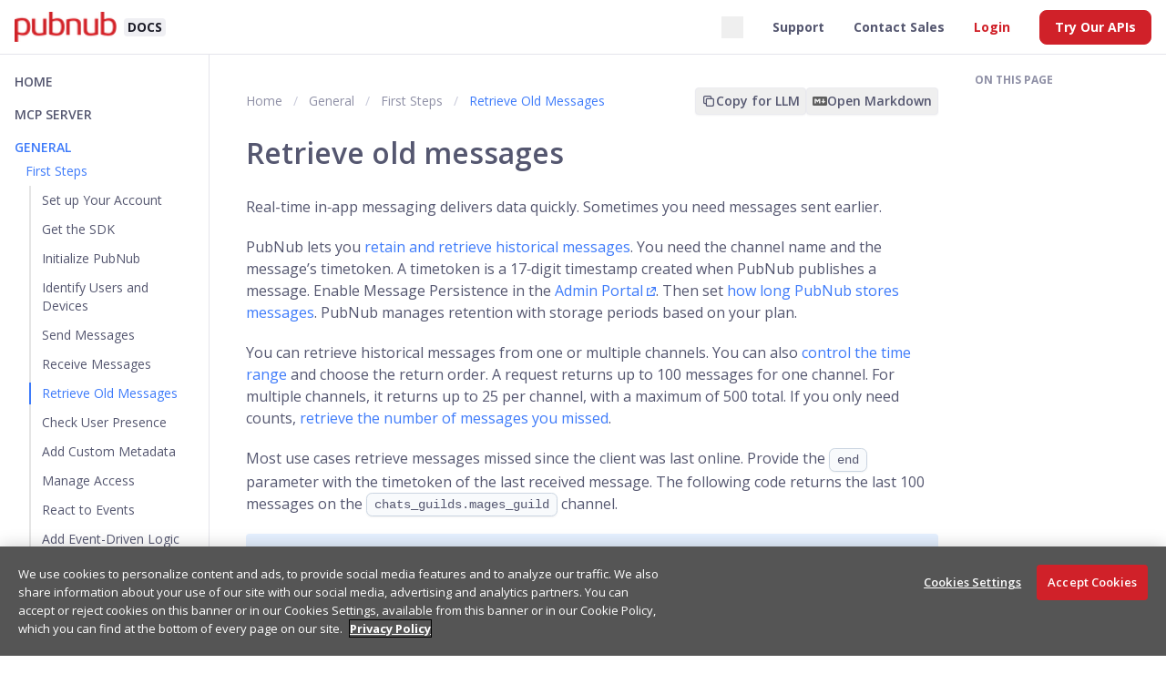

--- FILE ---
content_type: text/html; charset=UTF-8
request_url: https://www.pubnub.com/docs/general/basics/retrieve-old-messages
body_size: 8900
content:
<!doctype html>
<html lang="en" dir="ltr" class="docs-wrapper plugin-docs plugin-id-default docs-version-current docs-doc-page docs-doc-id-undefined" data-has-hydrated="false">
<head>
<meta charset="UTF-8">
<meta name="generator" content="Docusaurus v3.8.1">
<title data-rh="true">Retrieve old messages | PubNub Docs</title><meta data-rh="true" name="viewport" content="width=device-width,initial-scale=1"><meta data-rh="true" property="og:locale" content="en"><meta data-rh="true" name="docusaurus_locale" content="en"><meta data-rh="true" name="docusaurus_version" content="current"><meta data-rh="true" name="docusaurus_tag" content="docs-default-current"><meta data-rh="true" name="docsearch:version" content="current"><meta data-rh="true" name="docsearch:docusaurus_tag" content="docs-default-current"><meta data-rh="true" name="robots" content="index, follow"><meta data-rh="true" property="og:image" content="https://www.pubnub.com/og/?text=Learn how to configure Message Persistence and retrieve historical messages in various programming languages with PubNub Docs."><meta data-rh="true" property="og:url" content="https://www.pubnub.com/docs/general/basics/retrieve-old-messages"><meta data-rh="true" property="og:site_name" content="PubNub"><meta data-rh="true" name="twitter:title" content="Retrieve old messages"><meta data-rh="true" name="twitter:description" content="Learn how to configure Message Persistence and retrieve historical messages in various programming languages with PubNub Docs."><meta data-rh="true" name="twitter:image" content="https://www.pubnub.com/og/?text=Learn how to configure Message Persistence and retrieve historical messages in various programming languages with PubNub Docs."><meta data-rh="true" property="og:title" content="Retrieve old messages | PubNub Docs"><meta data-rh="true" name="description" content="Learn how to configure Message Persistence and retrieve historical messages in various programming languages with PubNub Docs."><meta data-rh="true" property="og:description" content="Learn how to configure Message Persistence and retrieve historical messages in various programming languages with PubNub Docs."><meta data-rh="true" name="keywords" content="PubNub,retrieve old messages,message history,message persistence,timetokens"><meta data-rh="true" name="docsearch:language" content="en"><meta data-rh="true" property="og:type" content="website"><meta data-rh="true" name="twitter:card" content="summary"><meta data-rh="true" name="twitter:site" content="@pubnub"><meta data-rh="true" name="twitter:creator" content="@pubnub"><link data-rh="true" rel="icon" href="https://www.pubnub.com/favicon/favicon.ico"><link data-rh="true" rel="alternate" href="https://www.pubnub.com/docs/general/basics/retrieve-old-messages" hreflang="en"><link data-rh="true" rel="alternate" href="https://www.pubnub.com/docs/general/basics/retrieve-old-messages" hreflang="x-default"><link data-rh="true" rel="canonical" href="https://www.pubnub.com/docs/general/basics/retrieve-old-messages"><script data-rh="true" defer="true" src="https://cdn.cookielaw.org/scripttemplates/otSDKStub.js" data-domain-script="2f9f7541-e83d-4f83-998f-fc02836ba899"></script><script data-rh="true" src="https://www.pubnub.com/scripts/onetrust-docs.js"></script><script src="https://unpkg.com/swagger-ui-dist@5.11.0/swagger-ui-bundle.js"></script><link rel="stylesheet" href="/assets/css/styles.f422d03c.css">
<script src="/assets/js/runtime~main.add063ca.js" defer="defer"></script>
<script src="/assets/js/main.1559cff7.js" defer="defer"></script>
</head>
<body class="navigation-with-keyboard">
<svg xmlns="http://www.w3.org/2000/svg" style="display: none;"><defs>
<symbol id="theme-svg-external-link" viewBox="0 0 24 24"><path fill="currentColor" d="M21 13v10h-21v-19h12v2h-10v15h17v-8h2zm3-12h-10.988l4.035 4-6.977 7.07 2.828 2.828 6.977-7.07 4.125 4.172v-11z"/></symbol>
</defs></svg>
<script>!function(){var t="light";var e=function(){try{return new URLSearchParams(window.location.search).get("docusaurus-theme")}catch(t){}}()||function(){try{return window.localStorage.getItem("theme")}catch(t){}}();document.documentElement.setAttribute("data-theme",e||t),document.documentElement.setAttribute("data-theme-choice",e||t)}(),function(){try{const c=new URLSearchParams(window.location.search).entries();for(var[t,e]of c)if(t.startsWith("docusaurus-data-")){var a=t.replace("docusaurus-data-","data-");document.documentElement.setAttribute(a,e)}}catch(t){}}()</script><div id="__docusaurus"><nav class="pn-navbar navbar"><div class="pn-navbar__left"><a href="https://www.pubnub.com/" class="pn-navbar__brand"><div class="pn-navbar__logo"><img src="https://www.pubnub.com/pubnub_logo.png" alt="PubNub"></div></a><a href="/docs" class="pn-navbar__docs"><b>DOCS</b></a></div><div class="pn-navbar__right"><div><button type="button" data-tracking-id="docs:navbar:search" class="w-6 h-6 m-0 flex"><svg xmlns="http://www.w3.org/2000/svg" fill="none" viewBox="0 0 24 24" stroke-width="2" stroke="currentColor" aria-hidden="true"><path stroke-linecap="round" stroke-linejoin="round" d="M21 21l-6-6m2-5a7 7 0 11-14 0 7 7 0 0114 0z"></path></svg></button><button type="button" data-tracking-id="docs:ask-ai" class="fixed right-[30px] bottom-[30px] bg-navy-900 hover:bg-navy-700 hover:scale-[1.2] flex items-center justify-center space-x-[7px] text-neutral-50 font-[400] text-[18px] px-[18px] py-[12px] cursor-pointer rounded-[30px] transition duration-300"><svg xmlns="http://www.w3.org/2000/svg" width="16" height="16" viewBox="0 0 16 16" fill="none"><g clip-path="url(#clip0_477_2495)"><path d="M12.6665 6.00002L13.4998 4.16669L15.3332 3.33335L13.4998 2.50002L12.6665 0.666687L11.8332 2.50002L9.99984 3.33335L11.8332 4.16669L12.6665 6.00002Z" fill="#fafafa"></path><path d="M12.6665 10L11.8332 11.8334L9.99984 12.6667L11.8332 13.5L12.6665 15.3334L13.4998 13.5L15.3332 12.6667L13.4998 11.8334L12.6665 10Z" fill="#fafafa"></path><path d="M7.6665 6.33335L5.99984 2.66669L4.33317 6.33335L0.666504 8.00002L4.33317 9.66669L5.99984 13.3334L7.6665 9.66669L11.3332 8.00002L7.6665 6.33335ZM6.65984 8.66002L5.99984 10.1134L5.33984 8.66002L3.8865 8.00002L5.33984 7.34002L5.99984 5.88669L6.65984 7.34002L8.11317 8.00002L6.65984 8.66002Z" fill="#fafafa"></path></g><defs><clipPath id="clip0_477_2495"><rect width="16" height="16" fill="white"></rect></clipPath></defs></svg><span class="text-nowrap">Ask AI</span></button></div><div></div><a href="https://support.pubnub.com/hc/en-us" target="_blank" rel="noopener noreferrer" class="pn-navbar__item pn-navbar__link">Support<svg width="13.5" height="13.5" aria-hidden="true" class="iconExternalLink_nPIU"><use href="#theme-svg-external-link"></use></svg></a><a href="https://www.pubnub.com/company/contact-sales/" target="_blank" rel="noopener noreferrer" class="pn-navbar__item pn-navbar__link">Contact Sales<svg width="13.5" height="13.5" aria-hidden="true" class="iconExternalLink_nPIU"><use href="#theme-svg-external-link"></use></svg></a><a href="https://admin.pubnub.com/#/login" target="_blank" rel="noopener noreferrer" class="pn-navbar__item pn-navbar__link pn-navbar__link-red-text">Login<svg width="13.5" height="13.5" aria-hidden="true" class="iconExternalLink_nPIU"><use href="#theme-svg-external-link"></use></svg></a><a href="https://admin.pubnub.com/#/register" target="_blank" rel="noopener noreferrer" class="pn-navbar__item pn-navbar__link pn-navbar__link-red-bg">Try Our APIs<svg width="13.5" height="13.5" aria-hidden="true" class="iconExternalLink_nPIU"><use href="#theme-svg-external-link"></use></svg></a><button class="pn-navbar__toggle" type="button" tabindex="0" data-tracking-id="docs:interactive:mobile-toc"><svg width="30" height="30" viewBox="0 0 30 30" aria-hidden="true"><path stroke="currentColor" stroke-linecap="round" stroke-miterlimit="10" stroke-width="2" d="M4 7h22M4 15h22M4 23h22"></path></svg></button></div></nav><div class="pn-wrapper"><aside class="pn-sidebar"><nav class="pn-menu"><ul><li class="pn-menu__level pn-menu__level-1"><a class="pn-menu__link undefined" href="/docs">Home</a></li><li class="pn-menu__level pn-menu__level-1 pn-menu__collapsed"><a href="" class="pn-menu__link" aria-expanded="false"><span class="grow">MCP Server</span></a></li><li class="pn-menu__level pn-menu__level-1"><a href="" class="pn-menu__link pn-menu__link--active" aria-expanded="true"><span class="grow">General</span></a><ul class="pn-menu__list"><li class="pn-menu__level pn-menu__level-2"><a href="" class="pn-menu__link pn-menu__link--active" aria-expanded="true" tabindex="0"><span class="grow">First Steps</span></a><ul class="pn-menu__list"><li class="pn-menu__level pn-menu__level-3"><a class="pn-menu__link undefined" tabindex="0" href="/docs/general/basics/set-up-your-account">Set up Your Account</a></li><li class="pn-menu__level pn-menu__level-3"><a class="pn-menu__link undefined" tabindex="0" href="/docs/general/basics/get-the-sdk">Get the SDK</a></li><li class="pn-menu__level pn-menu__level-3"><a class="pn-menu__link undefined" tabindex="0" href="/docs/general/basics/initialize-pubnub">Initialize PubNub</a></li><li class="pn-menu__level pn-menu__level-3"><a class="pn-menu__link undefined" tabindex="0" href="/docs/general/basics/identify-users-and-devices">Identify Users and Devices</a></li><li class="pn-menu__level pn-menu__level-3"><a class="pn-menu__link undefined" tabindex="0" href="/docs/general/basics/send-messages">Send Messages</a></li><li class="pn-menu__level pn-menu__level-3"><a class="pn-menu__link undefined" tabindex="0" href="/docs/general/basics/receive-messages">Receive Messages</a></li><li class="pn-menu__level pn-menu__level-3"><a class="pn-menu__link undefined pn-menu__link--active" aria-current="page" tabindex="0" href="/docs/general/basics/retrieve-old-messages">Retrieve Old Messages</a></li><li class="pn-menu__level pn-menu__level-3"><a class="pn-menu__link undefined" tabindex="0" href="/docs/general/basics/check-user-presence">Check User Presence</a></li><li class="pn-menu__level pn-menu__level-3"><a class="pn-menu__link undefined" tabindex="0" href="/docs/general/basics/add-custom-metadata">Add Custom Metadata</a></li><li class="pn-menu__level pn-menu__level-3"><a class="pn-menu__link undefined" tabindex="0" href="/docs/general/basics/manage-access">Manage Access</a></li><li class="pn-menu__level pn-menu__level-3"><a class="pn-menu__link undefined" tabindex="0" href="/docs/general/basics/react-to-events">React to Events</a></li><li class="pn-menu__level pn-menu__level-3"><a class="pn-menu__link undefined" tabindex="0" href="/docs/general/basics/add-serverless-business-logic">Add Event-Driven Logic</a></li><li class="pn-menu__level pn-menu__level-3"><a class="pn-menu__link undefined" tabindex="0" href="/docs/general/basics/send-push-notifications">Send Mobile Push Notifications</a></li></ul></li><li class="pn-menu__level pn-menu__level-2 pn-menu__collapsed"><a href="" class="pn-menu__link" aria-expanded="false" tabindex="0"><span class="grow">Admin Portal</span></a></li><li class="pn-menu__level pn-menu__level-2 pn-menu__collapsed"><a href="" class="pn-menu__link" aria-expanded="false" tabindex="0"><span class="grow">Setup</span></a></li><li class="pn-menu__level pn-menu__level-2"><a class="pn-menu__link undefined" tabindex="0" href="/docs/general/entities">Entities</a></li><li class="pn-menu__level pn-menu__level-2 pn-menu__collapsed"><a href="" class="pn-menu__link" aria-expanded="false" tabindex="0"><span class="grow">Messages</span></a></li><li class="pn-menu__level pn-menu__level-2 pn-menu__collapsed"><a href="" class="pn-menu__link" aria-expanded="false" tabindex="0"><span class="grow">Channels</span></a></li><li class="pn-menu__level pn-menu__level-2 pn-menu__collapsed"><a href="" class="pn-menu__link" aria-expanded="false" tabindex="0"><span class="grow">Presence</span></a></li><li class="pn-menu__level pn-menu__level-2 pn-menu__collapsed"><a href="" class="pn-menu__link" aria-expanded="false" tabindex="0"><span class="grow">PubNub App Context</span></a></li><li class="pn-menu__level pn-menu__level-2"><a class="pn-menu__link undefined" tabindex="0" href="/docs/general/storage">Message Persistence</a></li><li class="pn-menu__level pn-menu__level-2"><a class="pn-menu__link undefined" tabindex="0" href="/docs/general/files">File Sharing</a></li><li class="pn-menu__level pn-menu__level-2"><a class="pn-menu__link undefined" tabindex="0" href="/docs/general/security/access-control">Access Manager</a></li><li class="pn-menu__level pn-menu__level-2"><a class="pn-menu__link undefined" tabindex="0" href="/docs/general/moderation/overview">Moderation</a></li><li class="pn-menu__level pn-menu__level-2 pn-menu__collapsed"><a href="" class="pn-menu__link" aria-expanded="false" tabindex="0"><span class="grow">Mobile Push Notifications</span></a></li><li class="pn-menu__level pn-menu__level-2 pn-menu__collapsed"><a href="" class="pn-menu__link" aria-expanded="false" tabindex="0"><span class="grow">Operational Dashboards</span></a></li><li class="pn-menu__level pn-menu__level-2 pn-menu__collapsed"><a href="" class="pn-menu__link" aria-expanded="false" tabindex="0"><span class="grow">Best Practices</span></a></li><li class="pn-menu__level pn-menu__level-2 pn-menu__collapsed"><a href="" class="pn-menu__link" aria-expanded="false" tabindex="0"><span class="grow">Migration Guides</span></a></li><li class="pn-menu__level pn-menu__level-2 pn-menu__collapsed"><a href="" class="pn-menu__link" aria-expanded="false" tabindex="0"><span class="grow">Integrations</span></a></li></ul></li><li class="pn-menu__level pn-menu__level-1 pn-menu__collapsed"><a href="" class="pn-menu__link" aria-expanded="false"><span class="grow">SDKs</span></a></li><li class="pn-menu__level pn-menu__level-1 pn-menu__collapsed"><a href="" class="pn-menu__link" aria-expanded="false"><span class="grow">PubNub Functions</span></a></li><li class="pn-menu__level pn-menu__level-1 pn-menu__collapsed"><a href="" class="pn-menu__link" aria-expanded="false"><span class="grow">PubNub Insights</span></a></li><li class="pn-menu__level pn-menu__level-1 pn-menu__collapsed"><a href="" class="pn-menu__link" aria-expanded="false"><span class="grow">PubNub Events &amp; Actions</span></a></li><li class="pn-menu__level pn-menu__level-1 pn-menu__collapsed"><a href="" class="pn-menu__link" aria-expanded="false"><span class="grow">BizOps Workspace</span></a></li><li class="pn-menu__level pn-menu__level-1 pn-menu__collapsed"><a href="" class="pn-menu__link" aria-expanded="false"><span class="grow">PubNub Illuminate</span></a></li><li class="pn-menu__level pn-menu__level-1 pn-menu__collapsed"><a href="" class="pn-menu__link" aria-expanded="false"><span class="grow">Release Notes</span></a></li></ul></nav><div class="pn-sidebar__bottom-links"><a class="console" target="_blank" rel="noopener" href="/docs/console/">Debug Console</a><a class="status" target="_blank" rel="noopener" href="https://status.pubnub.com/">Network Status</a><button class="pn-color-mode pn-color-mode__null" type="button" title="Light mode" aria-label="Light mode"><svg viewBox="0 0 24 24" width="24" height="24" class="light"><path fill="currentColor" d="M12,9c1.65,0,3,1.35,3,3s-1.35,3-3,3s-3-1.35-3-3S10.35,9,12,9 M12,7c-2.76,0-5,2.24-5,5s2.24,5,5,5s5-2.24,5-5 S14.76,7,12,7L12,7z M2,13l2,0c0.55,0,1-0.45,1-1s-0.45-1-1-1l-2,0c-0.55,0-1,0.45-1,1S1.45,13,2,13z M20,13l2,0c0.55,0,1-0.45,1-1 s-0.45-1-1-1l-2,0c-0.55,0-1,0.45-1,1S19.45,13,20,13z M11,2v2c0,0.55,0.45,1,1,1s1-0.45,1-1V2c0-0.55-0.45-1-1-1S11,1.45,11,2z M11,20v2c0,0.55,0.45,1,1,1s1-0.45,1-1v-2c0-0.55-0.45-1-1-1C11.45,19,11,19.45,11,20z M5.99,4.58c-0.39-0.39-1.03-0.39-1.41,0 c-0.39,0.39-0.39,1.03,0,1.41l1.06,1.06c0.39,0.39,1.03,0.39,1.41,0s0.39-1.03,0-1.41L5.99,4.58z M18.36,16.95 c-0.39-0.39-1.03-0.39-1.41,0c-0.39,0.39-0.39,1.03,0,1.41l1.06,1.06c0.39,0.39,1.03,0.39,1.41,0c0.39-0.39,0.39-1.03,0-1.41 L18.36,16.95z M19.42,5.99c0.39-0.39,0.39-1.03,0-1.41c-0.39-0.39-1.03-0.39-1.41,0l-1.06,1.06c-0.39,0.39-0.39,1.03,0,1.41 s1.03,0.39,1.41,0L19.42,5.99z M7.05,18.36c0.39-0.39,0.39-1.03,0-1.41c-0.39-0.39-1.03-0.39-1.41,0l-1.06,1.06 c-0.39,0.39-0.39,1.03,0,1.41s1.03,0.39,1.41,0L7.05,18.36z"></path></svg><svg viewBox="0 0 24 24" width="24" height="24" class="dark"><path fill="currentColor" d="M9.37,5.51C9.19,6.15,9.1,6.82,9.1,7.5c0,4.08,3.32,7.4,7.4,7.4c0.68,0,1.35-0.09,1.99-0.27C17.45,17.19,14.93,19,12,19 c-3.86,0-7-3.14-7-7C5,9.07,6.81,6.55,9.37,5.51z M12,3c-4.97,0-9,4.03-9,9s4.03,9,9,9s9-4.03,9-9c0-0.46-0.04-0.92-0.1-1.36 c-0.98,1.37-2.58,2.26-4.4,2.26c-2.98,0-5.4-2.42-5.4-5.4c0-1.81,0.89-3.42,2.26-4.4C12.92,3.04,12.46,3,12,3L12,3z"></path></svg><span>Light mode</span></button></div></aside><main class="pn-content"><div class="pn-content__left"><div class="pn-breadcrumbs-with-actions"><nav class="pn-breadcrumbs" style="margin-bottom:0"><ul itemscope="" itemtype="https://schema.org/BreadcrumbList"><li class="pn-breadcrumbs__item"><a itemprop="item" href="/docs" class="pn-breadcrumbs__link"><span itemprop="name">Home</span></a></li><li class="pn-breadcrumbs__item"><span class="pn-breadcrumbs__link" itemprop="name">General</span><meta itemprop="position" content="1"></li><li class="pn-breadcrumbs__item"><span class="pn-breadcrumbs__link" itemprop="name">First Steps</span><meta itemprop="position" content="2"></li><li itemscope="" itemprop="itemListElement" itemtype="https://schema.org/ListItem" class="pn-breadcrumbs__item pn-breadcrumbs__item--active"><span class="pn-breadcrumbs__link" itemprop="name">Retrieve Old Messages</span><meta itemprop="position" content="3"></li></ul></nav><div class="hidden lg:block"><div class="flex gap-3 flex-nowrap"><button class="inline-flex items-center gap-2 px-1.5 py-1 border border-light-100 text-sm font-semibold leading-5 text-dark-200 cursor-pointer transition-all rounded shadow-sm hover:border-blue-300 dark:border-gray-700/30 dark:hover:border-gray-600/40" title="Copy page content as markdown"><div class="relative w-4 h-4"><svg class="w-4 h-4 absolute transition-opacity duration-300 ease-out opacity-100" fill="none" viewBox="0 0 24 24" stroke="currentColor" stroke-width="2"><path stroke-linecap="round" stroke-linejoin="round" d="M8 16H6a2 2 0 01-2-2V6a2 2 0 012-2h8a2 2 0 012 2v2m-6 12h8a2 2 0 002-2v-8a2 2 0 00-2-2h-8a2 2 0 00-2 2v8a2 2 0 002 2z"></path></svg><svg class="w-4 h-4 absolute transition-opacity duration-300 ease-out opacity-0" fill="none" viewBox="0 0 24 24" stroke="currentColor" stroke-width="2"><path stroke-linecap="round" stroke-linejoin="round" d="M5 13l4 4L19 7"></path></svg></div><span class="hidden xl:inline">Copy for LLM</span></button><button class="inline-flex items-center gap-2 px-1.5 py-1 border border-light-100 text-sm font-semibold leading-5 text-dark-200 cursor-pointer transition-all rounded shadow-sm hover:border-blue-300 dark:border-gray-700/30 dark:hover:border-gray-600/40" title="Open markdown version in new tab"><img src="/docs/markdown.svg" alt="Markdown" class="w-4 h-4 opacity-60 dark:brightness-0 dark:invert"><span class="hidden xl:inline">Open Markdown</span></button></div></div></div><article><div class="pn-collapsible-table-of-contents"><div class="pn-collapsible-table-of-contents__button pn-collapsible-table-of-contents__button-close !flex !items-center w-full cursor-pointer" role="button" tabindex="0"><span class="flex-1">On this page</span><div class="flex items-center gap-3 mr-3 lg:hidden markdown-actions"><div><div class="flex gap-3 flex-nowrap"><button class="inline-flex items-center gap-2 px-1.5 py-1 border border-light-100 text-sm font-semibold leading-5 text-dark-200 cursor-pointer transition-all rounded shadow-sm hover:border-blue-300 dark:border-gray-700/30 dark:hover:border-gray-600/40" title="Copy page content as markdown"><div class="relative w-4 h-4"><svg class="w-4 h-4 absolute transition-opacity duration-300 ease-out opacity-100" fill="none" viewBox="0 0 24 24" stroke="currentColor" stroke-width="2"><path stroke-linecap="round" stroke-linejoin="round" d="M8 16H6a2 2 0 01-2-2V6a2 2 0 012-2h8a2 2 0 012 2v2m-6 12h8a2 2 0 002-2v-8a2 2 0 00-2-2h-8a2 2 0 00-2 2v8a2 2 0 002 2z"></path></svg><svg class="w-4 h-4 absolute transition-opacity duration-300 ease-out opacity-0" fill="none" viewBox="0 0 24 24" stroke="currentColor" stroke-width="2"><path stroke-linecap="round" stroke-linejoin="round" d="M5 13l4 4L19 7"></path></svg></div><span class="hidden xl:inline">Copy for LLM</span></button><button class="inline-flex items-center gap-2 px-1.5 py-1 border border-light-100 text-sm font-semibold leading-5 text-dark-200 cursor-pointer transition-all rounded shadow-sm hover:border-blue-300 dark:border-gray-700/30 dark:hover:border-gray-600/40" title="Open markdown version in new tab"><img src="/docs/markdown.svg" alt="Markdown" class="w-4 h-4 opacity-60 dark:brightness-0 dark:invert"><span class="hidden xl:inline">Open Markdown</span></button></div></div></div></div></div><div class="theme-doc-markdown markdown"><header><h1>Retrieve old messages</h1></header><p>Real-time in‑app messaging delivers data quickly. Sometimes you need messages sent earlier.</p>
<p>PubNub<!-- --> lets you <a href="/docs/general/storage">retain and retrieve historical messages</a>. You need the <!-- -->channel<!-- --> name and the message’s <!-- -->timetoken<!-- -->. A timetoken is a 17‑digit timestamp created when PubNub publishes a message. Enable Message Persistence in the <a href="https://admin.pubnub.com" target="_blank" rel="noopener noreferrer">Admin Portal</a>. Then set <a href="/docs/general/storage#message-retention">how long PubNub stores messages</a>. PubNub manages retention with storage periods based on your plan.</p>
<p>You can retrieve historical messages from one or multiple channels. You can also <a href="/docs/general/storage#retrieve-messages">control the time range</a> and choose the return order. A request returns up to 100 messages for one channel. For multiple channels, it returns up to 25 per channel, with a maximum of 500 total. If you only need counts, <a href="/docs/general/storage#get-message-counts">retrieve the number of messages you missed</a>.</p>
<p>Most use cases retrieve messages missed since the client was last online. Provide the <code>end</code> parameter with the timetoken of the last received message. The following code returns the last 100 messages on the <code>chats_guilds.mages_guild</code> channel.</p>
<!-- -->
<div class="pn-admonition pn-admonition__note" data-markdown-component="admonition" data-markdown-type="note"><h5 class="heading" data-markdown-role="title">User ID / UUID</h5><div class="content" data-markdown-role="content"><p>User ID is also referred to as <strong><code>UUID</code>/<code>uuid</code></strong> in some APIs and server responses but <strong>holds the value</strong> of the <strong><code>userId</code></strong> parameter you set during initialization.</p></div></div>
<!-- -->
<div class="tabs-container" data-markdown-component="tabs"><div class="tabs-container tabList__CuJ"><ul role="tablist" aria-orientation="horizontal" class="tabs"><li role="tab" tabindex="0" aria-selected="true" class="tabs__item tabItem_LNqP tabs__item--active">JavaScript</li><li role="tab" tabindex="-1" aria-selected="false" class="tabs__item tabItem_LNqP">Swift</li><li role="tab" tabindex="-1" aria-selected="false" class="tabs__item tabItem_LNqP">Objective-C</li><li role="tab" tabindex="-1" aria-selected="false" class="tabs__item tabItem_LNqP">Java</li><li role="tab" tabindex="-1" aria-selected="false" class="tabs__item tabItem_LNqP">C#</li><li role="tab" tabindex="-1" aria-selected="false" class="tabs__item tabItem_LNqP">Python</li><li role="tab" tabindex="-1" aria-selected="false" class="tabs__item tabItem_LNqP">Dart</li><li role="tab" tabindex="-1" aria-selected="false" class="tabs__item tabItem_LNqP">Kotlin</li></ul><div class="margin-top--md"><div role="tabpanel" data-markdown-role="tab-panel" class=""><div class="language-javascript codeBlockContainer_Ckt0 theme-code-block" style="--prism-color:#F8F8F2;--prism-background-color:#282A36"><div class="codeBlockContent_QJqH"><pre tabindex="0" class="prism-code language-javascript codeBlock_qGQc thin-scrollbar" style="color:#F8F8F2;background-color:#282A36"><code class="codeBlockLines_p187 codeBlockLinesWithNumbering_OFgW"><span class="token-line codeLine__heU"><span class="codeLineNumber_RvxR">1</span><span class="codeLineContent_ko_Q"><span class="token plain">pubnub</span><span class="token punctuation" style="color:rgb(248, 248, 242)">.</span><span class="token method function property-access" style="color:rgb(80, 250, 123)">fetchMessages</span><span class="token punctuation" style="color:rgb(248, 248, 242)">(</span><span class="token plain"></span></span><br></span><span class="token-line codeLine__heU"><span class="codeLineNumber_RvxR">2</span><span class="codeLineContent_ko_Q"><span class="token plain">  </span><span class="token punctuation" style="color:rgb(248, 248, 242)">{</span><span class="token plain"></span></span><br></span><span class="token-line codeLine__heU"><span class="codeLineNumber_RvxR">3</span><span class="codeLineContent_ko_Q"><span class="token plain">    </span><span class="token literal-property property">channels</span><span class="token operator">:</span><span class="token plain"> </span><span class="token punctuation" style="color:rgb(248, 248, 242)">[</span><span class="token string" style="color:rgb(255, 121, 198)">&quot;chats_guilds.mages_guild&quot;</span><span class="token punctuation" style="color:rgb(248, 248, 242)">]</span><span class="token punctuation" style="color:rgb(248, 248, 242)">,</span><span class="token plain"></span></span><br></span><span class="token-line codeLine__heU"><span class="codeLineNumber_RvxR">4</span><span class="codeLineContent_ko_Q"><span class="token plain">    </span><span class="token literal-property property">end</span><span class="token operator">:</span><span class="token plain"> </span><span class="token string" style="color:rgb(255, 121, 198)">&#x27;15343325004275466&#x27;</span><span class="token punctuation" style="color:rgb(248, 248, 242)">,</span><span class="token plain"></span></span><br></span><span class="token-line codeLine__heU"><span class="codeLineNumber_RvxR">5</span><span class="codeLineContent_ko_Q"><span class="token plain">    </span><span class="token literal-property property">count</span><span class="token operator">:</span><span class="token plain"> </span><span class="token number">100</span><span class="token plain"></span></span><br></span><span class="token-line codeLine__heU"><span class="codeLineNumber_RvxR">6</span><span class="codeLineContent_ko_Q"><span class="token plain">  </span><span class="token punctuation" style="color:rgb(248, 248, 242)">}</span><span class="token punctuation" style="color:rgb(248, 248, 242)">,</span><span class="token plain"></span></span><br></span><span class="token-line codeLine__heU"><span class="codeLineNumber_RvxR">7</span><span class="codeLineContent_ko_Q"><span class="token plain">  </span><span class="token keyword" style="color:rgb(189, 147, 249);font-style:italic">function</span><span class="token punctuation" style="color:rgb(248, 248, 242)">(</span><span class="token parameter">status</span><span class="token parameter punctuation" style="color:rgb(248, 248, 242)">,</span><span class="token parameter"> response</span><span class="token punctuation" style="color:rgb(248, 248, 242)">)</span><span class="token plain"> </span><span class="token punctuation" style="color:rgb(248, 248, 242)">{</span><span class="token plain"></span></span><br></span><span class="token-line codeLine__heU"><span class="codeLineNumber_RvxR">8</span><span class="codeLineContent_ko_Q"><span class="token plain">    </span><span class="token console class-name">console</span><span class="token punctuation" style="color:rgb(248, 248, 242)">.</span><span class="token method function property-access" style="color:rgb(80, 250, 123)">log</span><span class="token punctuation" style="color:rgb(248, 248, 242)">(</span><span class="token plain">status</span><span class="token punctuation" style="color:rgb(248, 248, 242)">,</span><span class="token plain"> response</span><span class="token punctuation" style="color:rgb(248, 248, 242)">)</span><span class="token punctuation" style="color:rgb(248, 248, 242)">;</span><span class="token plain"></span></span><br></span><span class="token-line codeLine__heU"><span class="codeLineNumber_RvxR">9</span><span class="codeLineContent_ko_Q"><span class="token plain">  </span><span class="token punctuation" style="color:rgb(248, 248, 242)">}</span><span class="token plain"></span></span><br></span><span class="token-line codeLine__heU"><span class="codeLineNumber_RvxR">10</span><span class="codeLineContent_ko_Q"><span class="token plain"></span><span class="token punctuation" style="color:rgb(248, 248, 242)">)</span><span class="token punctuation" style="color:rgb(248, 248, 242)">;</span></span><br></span></code></pre></div></div></div><div role="tabpanel" data-markdown-role="tab-panel" class="" hidden=""><div class="language-swift codeBlockContainer_Ckt0 theme-code-block" style="--prism-color:#F8F8F2;--prism-background-color:#282A36"><div class="codeBlockContent_QJqH"><pre tabindex="0" class="prism-code language-swift codeBlock_qGQc thin-scrollbar" style="color:#F8F8F2;background-color:#282A36"><code class="codeBlockLines_p187 codeBlockLinesWithNumbering_OFgW"><span class="token-line codeLine__heU"><span class="codeLineNumber_RvxR">1</span><span class="codeLineContent_ko_Q"><span class="token plain">pubnub</span><span class="token punctuation" style="color:rgb(248, 248, 242)">.</span><span class="token function" style="color:rgb(80, 250, 123)">fetchMessageHistory</span><span class="token punctuation" style="color:rgb(248, 248, 242)">(</span><span class="token plain"></span></span><br></span><span class="token-line codeLine__heU"><span class="codeLineNumber_RvxR">2</span><span class="codeLineContent_ko_Q"><span class="token plain">  </span><span class="token keyword" style="color:rgb(189, 147, 249);font-style:italic">for</span><span class="token punctuation" style="color:rgb(248, 248, 242)">:</span><span class="token plain"> </span><span class="token punctuation" style="color:rgb(248, 248, 242)">[</span><span class="token string-literal string" style="color:rgb(255, 121, 198)">&quot;chats_guilds.mages_guild&quot;</span><span class="token punctuation" style="color:rgb(248, 248, 242)">]</span><span class="token punctuation" style="color:rgb(248, 248, 242)">,</span><span class="token plain"></span></span><br></span><span class="token-line codeLine__heU"><span class="codeLineNumber_RvxR">3</span><span class="codeLineContent_ko_Q"><span class="token plain">  end</span><span class="token punctuation" style="color:rgb(248, 248, 242)">:</span><span class="token plain"> </span><span class="token string-literal string" style="color:rgb(255, 121, 198)">&quot;15343325004275466&quot;</span><span class="token plain"></span></span><br></span><span class="token-line codeLine__heU"><span class="codeLineNumber_RvxR">4</span><span class="codeLineContent_ko_Q"><span class="token plain"></span><span class="token punctuation" style="color:rgb(248, 248, 242)">)</span><span class="token plain"> </span><span class="token punctuation" style="color:rgb(248, 248, 242)">{</span><span class="token plain"> result </span><span class="token keyword" style="color:rgb(189, 147, 249);font-style:italic">in</span><span class="token plain"></span></span><br></span><span class="token-line codeLine__heU"><span class="codeLineNumber_RvxR">5</span><span class="codeLineContent_ko_Q"><span class="token plain">  </span><span class="token keyword" style="color:rgb(189, 147, 249);font-style:italic">switch</span><span class="token plain"> result </span><span class="token punctuation" style="color:rgb(248, 248, 242)">{</span><span class="token plain"></span></span><br></span><span class="token-line codeLine__heU"><span class="codeLineNumber_RvxR">6</span><span class="codeLineContent_ko_Q"><span class="token plain">    </span><span class="token keyword" style="color:rgb(189, 147, 249);font-style:italic">case</span><span class="token plain"> </span><span class="token keyword" style="color:rgb(189, 147, 249);font-style:italic">let</span><span class="token plain"> </span><span class="token punctuation" style="color:rgb(248, 248, 242)">.</span><span class="token function" style="color:rgb(80, 250, 123)">success</span><span class="token punctuation" style="color:rgb(248, 248, 242)">(</span><span class="token plain">response</span><span class="token punctuation" style="color:rgb(248, 248, 242)">)</span><span class="token punctuation" style="color:rgb(248, 248, 242)">:</span><span class="token plain"></span></span><br></span><span class="token-line codeLine__heU"><span class="codeLineNumber_RvxR">7</span><span class="codeLineContent_ko_Q"><span class="token plain">      </span><span class="token function" style="color:rgb(80, 250, 123)">print</span><span class="token punctuation" style="color:rgb(248, 248, 242)">(</span><span class="token string-literal string" style="color:rgb(255, 121, 198)">&quot;Successful History Fetch Response: </span><span class="token string-literal interpolation-punctuation punctuation" style="color:rgb(248, 248, 242)">\(</span><span class="token string-literal interpolation">response</span><span class="token string-literal interpolation-punctuation punctuation" style="color:rgb(248, 248, 242)">)</span><span class="token string-literal string" style="color:rgb(255, 121, 198)">&quot;</span><span class="token punctuation" style="color:rgb(248, 248, 242)">)</span><span class="token plain"></span></span><br></span><span class="token-line codeLine__heU"><span class="codeLineNumber_RvxR">8</span><span class="codeLineContent_ko_Q"><span class="token plain" style="display:inline-block">
</span></span><br></span><span class="token-line codeLine__heU"><span class="codeLineNumber_RvxR">9</span><span class="codeLineContent_ko_Q"><span class="token plain">    </span><span class="token keyword" style="color:rgb(189, 147, 249);font-style:italic">case</span><span class="token plain"> </span><span class="token keyword" style="color:rgb(189, 147, 249);font-style:italic">let</span><span class="token plain"> </span><span class="token punctuation" style="color:rgb(248, 248, 242)">.</span><span class="token function" style="color:rgb(80, 250, 123)">failure</span><span class="token punctuation" style="color:rgb(248, 248, 242)">(</span><span class="token plain">error</span><span class="token punctuation" style="color:rgb(248, 248, 242)">)</span><span class="token punctuation" style="color:rgb(248, 248, 242)">:</span><span class="token plain"></span></span><br></span><span class="token-line codeLine__heU"><span class="codeLineNumber_RvxR">10</span><span class="codeLineContent_ko_Q"><span class="token plain">      </span><span class="token function" style="color:rgb(80, 250, 123)">print</span><span class="token punctuation" style="color:rgb(248, 248, 242)">(</span><span class="token string-literal string" style="color:rgb(255, 121, 198)">&quot;Failed History Fetch Response: </span><span class="token string-literal interpolation-punctuation punctuation" style="color:rgb(248, 248, 242)">\(</span><span class="token string-literal interpolation">error</span><span class="token string-literal interpolation punctuation" style="color:rgb(248, 248, 242)">.</span><span class="token string-literal interpolation">localizedDescription</span><span class="token string-literal interpolation-punctuation punctuation" style="color:rgb(248, 248, 242)">)</span><span class="token string-literal string" style="color:rgb(255, 121, 198)">&quot;</span><span class="token punctuation" style="color:rgb(248, 248, 242)">)</span><span class="token plain"></span></span><br></span><span class="token-line codeLine__heU"><span class="codeLineNumber_RvxR">11</span><span class="codeLineContent_ko_Q"><span class="token plain">  </span><span class="token punctuation" style="color:rgb(248, 248, 242)">}</span><span class="token plain"></span></span><br></span><span class="token-line codeLine__heU"><span class="codeLineNumber_RvxR">12</span><span class="codeLineContent_ko_Q"><span class="token plain"></span><span class="token punctuation" style="color:rgb(248, 248, 242)">}</span></span><br></span></code></pre></div></div></div><div role="tabpanel" data-markdown-role="tab-panel" class="" hidden=""><div class="language-objectivec codeBlockContainer_Ckt0 theme-code-block" style="--prism-color:#F8F8F2;--prism-background-color:#282A36"><div class="codeBlockContent_QJqH"><pre tabindex="0" class="prism-code language-objectivec codeBlock_qGQc thin-scrollbar" style="color:#F8F8F2;background-color:#282A36"><code class="codeBlockLines_p187 codeBlockLinesWithNumbering_OFgW"><span class="token-line codeLine__heU"><span class="codeLineNumber_RvxR">1</span><span class="codeLineContent_ko_Q"><span class="token keyword" style="color:rgb(189, 147, 249);font-style:italic">self</span><span class="token punctuation" style="color:rgb(248, 248, 242)">.</span><span class="token plain">pubnub</span><span class="token punctuation" style="color:rgb(248, 248, 242)">.</span><span class="token function" style="color:rgb(80, 250, 123)">history</span><span class="token punctuation" style="color:rgb(248, 248, 242)">(</span><span class="token punctuation" style="color:rgb(248, 248, 242)">)</span><span class="token plain"></span></span><br></span><span class="token-line codeLine__heU"><span class="codeLineNumber_RvxR">2</span><span class="codeLineContent_ko_Q"><span class="token plain">  </span><span class="token punctuation" style="color:rgb(248, 248, 242)">.</span><span class="token function" style="color:rgb(80, 250, 123)">channels</span><span class="token punctuation" style="color:rgb(248, 248, 242)">(</span><span class="token operator">@</span><span class="token punctuation" style="color:rgb(248, 248, 242)">[</span><span class="token string" style="color:rgb(255, 121, 198)">@&quot;chats_guilds.mages_guild&quot;</span><span class="token punctuation" style="color:rgb(248, 248, 242)">]</span><span class="token punctuation" style="color:rgb(248, 248, 242)">)</span><span class="token plain"></span></span><br></span><span class="token-line codeLine__heU"><span class="codeLineNumber_RvxR">3</span><span class="codeLineContent_ko_Q"><span class="token plain">  </span><span class="token punctuation" style="color:rgb(248, 248, 242)">.</span><span class="token function" style="color:rgb(80, 250, 123)">end</span><span class="token punctuation" style="color:rgb(248, 248, 242)">(</span><span class="token number">15343325004275466</span><span class="token punctuation" style="color:rgb(248, 248, 242)">)</span><span class="token punctuation" style="color:rgb(248, 248, 242)">.</span><span class="token function" style="color:rgb(80, 250, 123)">limit</span><span class="token punctuation" style="color:rgb(248, 248, 242)">(</span><span class="token number">100</span><span class="token punctuation" style="color:rgb(248, 248, 242)">)</span><span class="token plain"></span></span><br></span><span class="token-line codeLine__heU"><span class="codeLineNumber_RvxR">4</span><span class="codeLineContent_ko_Q"><span class="token plain">  </span><span class="token punctuation" style="color:rgb(248, 248, 242)">.</span><span class="token function" style="color:rgb(80, 250, 123)">performWithCompletion</span><span class="token punctuation" style="color:rgb(248, 248, 242)">(</span><span class="token operator">^</span><span class="token punctuation" style="color:rgb(248, 248, 242)">(</span><span class="token plain">PNHistoryResult </span><span class="token operator">*</span><span class="token plain">result</span><span class="token punctuation" style="color:rgb(248, 248, 242)">,</span><span class="token plain"> PNErrorStatus </span><span class="token operator">*</span><span class="token plain">status</span><span class="token punctuation" style="color:rgb(248, 248, 242)">)</span><span class="token plain"> </span><span class="token punctuation" style="color:rgb(248, 248, 242)">{</span><span class="token plain"></span></span><br></span><span class="token-line codeLine__heU"><span class="codeLineNumber_RvxR">5</span><span class="codeLineContent_ko_Q"><span class="token plain">    </span><span class="token comment" style="color:rgb(98, 114, 164)">// handle returned messages in result</span><span class="token plain"></span></span><br></span><span class="token-line codeLine__heU"><span class="codeLineNumber_RvxR">6</span><span class="codeLineContent_ko_Q"><span class="token plain"></span><span class="token punctuation" style="color:rgb(248, 248, 242)">}</span><span class="token punctuation" style="color:rgb(248, 248, 242)">)</span><span class="token punctuation" style="color:rgb(248, 248, 242)">;</span></span><br></span></code></pre></div></div></div><div role="tabpanel" data-markdown-role="tab-panel" class="" hidden=""><div class="language-java codeBlockContainer_Ckt0 theme-code-block" style="--prism-color:#F8F8F2;--prism-background-color:#282A36"><div class="codeBlockContent_QJqH"><pre tabindex="0" class="prism-code language-java codeBlock_qGQc thin-scrollbar" style="color:#F8F8F2;background-color:#282A36"><code class="codeBlockLines_p187 codeBlockLinesWithNumbering_OFgW"><span class="token-line codeLine__heU"><span class="codeLineNumber_RvxR">1</span><span class="codeLineContent_ko_Q"><span class="token plain">pubNub</span><span class="token punctuation" style="color:rgb(248, 248, 242)">.</span><span class="token function" style="color:rgb(80, 250, 123)">fetchMessages</span><span class="token punctuation" style="color:rgb(248, 248, 242)">(</span><span class="token punctuation" style="color:rgb(248, 248, 242)">)</span><span class="token plain"></span></span><br></span><span class="token-line codeLine__heU"><span class="codeLineNumber_RvxR">2</span><span class="codeLineContent_ko_Q"><span class="token plain">    </span><span class="token punctuation" style="color:rgb(248, 248, 242)">.</span><span class="token function" style="color:rgb(80, 250, 123)">channels</span><span class="token punctuation" style="color:rgb(248, 248, 242)">(</span><span class="token class-name">Arrays</span><span class="token punctuation" style="color:rgb(248, 248, 242)">.</span><span class="token function" style="color:rgb(80, 250, 123)">asList</span><span class="token punctuation" style="color:rgb(248, 248, 242)">(</span><span class="token string" style="color:rgb(255, 121, 198)">&quot;chats_guilds.mages_guild&quot;</span><span class="token punctuation" style="color:rgb(248, 248, 242)">)</span><span class="token punctuation" style="color:rgb(248, 248, 242)">)</span><span class="token plain"></span></span><br></span><span class="token-line codeLine__heU"><span class="codeLineNumber_RvxR">3</span><span class="codeLineContent_ko_Q"><span class="token plain">    </span><span class="token punctuation" style="color:rgb(248, 248, 242)">.</span><span class="token function" style="color:rgb(80, 250, 123)">async</span><span class="token punctuation" style="color:rgb(248, 248, 242)">(</span><span class="token plain">result </span><span class="token operator">-&gt;</span><span class="token plain"> </span><span class="token punctuation" style="color:rgb(248, 248, 242)">{</span><span class="token plain"></span></span><br></span><span class="token-line codeLine__heU"><span class="codeLineNumber_RvxR">4</span><span class="codeLineContent_ko_Q"><span class="token plain">        result</span><span class="token punctuation" style="color:rgb(248, 248, 242)">.</span><span class="token function" style="color:rgb(80, 250, 123)">onSuccess</span><span class="token punctuation" style="color:rgb(248, 248, 242)">(</span><span class="token plain">res </span><span class="token operator">-&gt;</span><span class="token plain"> </span><span class="token punctuation" style="color:rgb(248, 248, 242)">{</span><span class="token plain"></span></span><br></span><span class="token-line codeLine__heU"><span class="codeLineNumber_RvxR">5</span><span class="codeLineContent_ko_Q"><span class="token plain">            </span><span class="token keyword" style="color:rgb(189, 147, 249);font-style:italic">final</span><span class="token plain"> </span><span class="token class-name">Map</span><span class="token generics punctuation" style="color:rgb(248, 248, 242)">&lt;</span><span class="token generics class-name">String</span><span class="token generics punctuation" style="color:rgb(248, 248, 242)">,</span><span class="token generics"> </span><span class="token generics class-name">List</span><span class="token generics punctuation" style="color:rgb(248, 248, 242)">&lt;</span><span class="token generics class-name">PNFetchMessageItem</span><span class="token generics punctuation" style="color:rgb(248, 248, 242)">&gt;</span><span class="token generics punctuation" style="color:rgb(248, 248, 242)">&gt;</span><span class="token plain"> channelToMessageItemsMap </span><span class="token operator">=</span><span class="token plain"> res</span><span class="token punctuation" style="color:rgb(248, 248, 242)">.</span><span class="token function" style="color:rgb(80, 250, 123)">getChannels</span><span class="token punctuation" style="color:rgb(248, 248, 242)">(</span><span class="token punctuation" style="color:rgb(248, 248, 242)">)</span><span class="token punctuation" style="color:rgb(248, 248, 242)">;</span><span class="token plain"></span></span><br></span><span class="token-line codeLine__heU"><span class="codeLineNumber_RvxR">6</span><span class="codeLineContent_ko_Q"><span class="token plain">            </span><span class="token keyword" style="color:rgb(189, 147, 249);font-style:italic">final</span><span class="token plain"> </span><span class="token class-name">Set</span><span class="token generics punctuation" style="color:rgb(248, 248, 242)">&lt;</span><span class="token generics class-name">String</span><span class="token generics punctuation" style="color:rgb(248, 248, 242)">&gt;</span><span class="token plain"> channels </span><span class="token operator">=</span><span class="token plain"> channelToMessageItemsMap</span><span class="token punctuation" style="color:rgb(248, 248, 242)">.</span><span class="token function" style="color:rgb(80, 250, 123)">keySet</span><span class="token punctuation" style="color:rgb(248, 248, 242)">(</span><span class="token punctuation" style="color:rgb(248, 248, 242)">)</span><span class="token punctuation" style="color:rgb(248, 248, 242)">;</span><span class="token plain"></span></span><br></span><span class="token-line codeLine__heU"><span class="codeLineNumber_RvxR">7</span><span class="codeLineContent_ko_Q"><span class="token plain">            </span><span class="token keyword" style="color:rgb(189, 147, 249);font-style:italic">for</span><span class="token plain"> </span><span class="token punctuation" style="color:rgb(248, 248, 242)">(</span><span class="token keyword" style="color:rgb(189, 147, 249);font-style:italic">final</span><span class="token plain"> </span><span class="token class-name">String</span><span class="token plain"> channel </span><span class="token operator">:</span><span class="token plain"> channels</span><span class="token punctuation" style="color:rgb(248, 248, 242)">)</span><span class="token plain"> </span><span class="token punctuation" style="color:rgb(248, 248, 242)">{</span><span class="token plain"></span></span><br></span><span class="token-line codeLine__heU"><span class="codeLineNumber_RvxR">8</span><span class="codeLineContent_ko_Q"><span class="token plain">                </span><span class="token class-name">List</span><span class="token generics punctuation" style="color:rgb(248, 248, 242)">&lt;</span><span class="token generics class-name">PNFetchMessageItem</span><span class="token generics punctuation" style="color:rgb(248, 248, 242)">&gt;</span><span class="token plain"> pnFetchMessageItems </span><span class="token operator">=</span><span class="token plain"> channelToMessageItemsMap</span><span class="token punctuation" style="color:rgb(248, 248, 242)">.</span><span class="token function" style="color:rgb(80, 250, 123)">get</span><span class="token punctuation" style="color:rgb(248, 248, 242)">(</span><span class="token plain">channel</span><span class="token punctuation" style="color:rgb(248, 248, 242)">)</span><span class="token punctuation" style="color:rgb(248, 248, 242)">;</span><span class="token plain"></span></span><br></span><span class="token-line codeLine__heU"><span class="codeLineNumber_RvxR">9</span><span class="codeLineContent_ko_Q"><span class="token plain">                </span><span class="token keyword" style="color:rgb(189, 147, 249);font-style:italic">for</span><span class="token plain"> </span><span class="token punctuation" style="color:rgb(248, 248, 242)">(</span><span class="token keyword" style="color:rgb(189, 147, 249);font-style:italic">final</span><span class="token plain"> </span><span class="token class-name">PNFetchMessageItem</span><span class="token plain"> fetchMessageItem </span><span class="token operator">:</span><span class="token plain"> pnFetchMessageItems</span><span class="token punctuation" style="color:rgb(248, 248, 242)">)</span><span class="token plain"> </span><span class="token punctuation" style="color:rgb(248, 248, 242)">{</span><span class="token plain"></span></span><br></span><span class="token-line codeLine__heU"><span class="codeLineNumber_RvxR">10</span><span class="codeLineContent_ko_Q"><span class="token plain">                    </span><span class="token class-name">System</span><span class="token punctuation" style="color:rgb(248, 248, 242)">.</span><span class="token plain">out</span><span class="token punctuation" style="color:rgb(248, 248, 242)">.</span><span class="token function" style="color:rgb(80, 250, 123)">println</span><span class="token punctuation" style="color:rgb(248, 248, 242)">(</span><span class="token plain">fetchMessageItem</span><span class="token punctuation" style="color:rgb(248, 248, 242)">.</span><span class="token function" style="color:rgb(80, 250, 123)">getMessage</span><span class="token punctuation" style="color:rgb(248, 248, 242)">(</span><span class="token punctuation" style="color:rgb(248, 248, 242)">)</span><span class="token punctuation" style="color:rgb(248, 248, 242)">)</span><span class="token punctuation" style="color:rgb(248, 248, 242)">;</span><span class="token plain"></span></span><br></span><span class="token-line codeLine__heU"><span class="codeLineNumber_RvxR">11</span><span class="codeLineContent_ko_Q"><span class="token plain">                    </span><span class="token class-name">System</span><span class="token punctuation" style="color:rgb(248, 248, 242)">.</span><span class="token plain">out</span><span class="token punctuation" style="color:rgb(248, 248, 242)">.</span><span class="token function" style="color:rgb(80, 250, 123)">println</span><span class="token punctuation" style="color:rgb(248, 248, 242)">(</span><span class="token plain">fetchMessageItem</span><span class="token punctuation" style="color:rgb(248, 248, 242)">.</span><span class="token function" style="color:rgb(80, 250, 123)">getMeta</span><span class="token punctuation" style="color:rgb(248, 248, 242)">(</span><span class="token punctuation" style="color:rgb(248, 248, 242)">)</span><span class="token punctuation" style="color:rgb(248, 248, 242)">)</span><span class="token punctuation" style="color:rgb(248, 248, 242)">;</span><span class="token plain"></span></span><br></span><span class="token-line codeLine__heU"><span class="codeLineNumber_RvxR">12</span><span class="codeLineContent_ko_Q"><span class="token plain">                    </span><span class="token class-name">System</span><span class="token punctuation" style="color:rgb(248, 248, 242)">.</span><span class="token plain">out</span><span class="token punctuation" style="color:rgb(248, 248, 242)">.</span><span class="token function" style="color:rgb(80, 250, 123)">println</span><span class="token punctuation" style="color:rgb(248, 248, 242)">(</span><span class="token plain">fetchMessageItem</span><span class="token punctuation" style="color:rgb(248, 248, 242)">.</span><span class="token function" style="color:rgb(80, 250, 123)">getTimetoken</span><span class="token punctuation" style="color:rgb(248, 248, 242)">(</span><span class="token punctuation" style="color:rgb(248, 248, 242)">)</span><span class="token punctuation" style="color:rgb(248, 248, 242)">)</span><span class="token punctuation" style="color:rgb(248, 248, 242)">;</span><span class="token plain"></span></span><br></span><span class="token-line codeLine__heU"><span class="codeLineNumber_RvxR">13</span><span class="codeLineContent_ko_Q"><span class="token plain">                </span><span class="token punctuation" style="color:rgb(248, 248, 242)">}</span><span class="token plain"></span></span><br></span><span class="token-line codeLine__heU"><span class="codeLineNumber_RvxR">14</span><span class="codeLineContent_ko_Q"><span class="token plain">            </span><span class="token punctuation" style="color:rgb(248, 248, 242)">}</span><span class="token plain"></span></span><br></span><span class="token-line codeLine__heU"><span class="codeLineNumber_RvxR">15</span><span class="codeLineContent_ko_Q"><span class="token plain">        </span><span class="token punctuation" style="color:rgb(248, 248, 242)">}</span><span class="token punctuation" style="color:rgb(248, 248, 242)">)</span><span class="token punctuation" style="color:rgb(248, 248, 242)">.</span><span class="token function" style="color:rgb(80, 250, 123)">onFailure</span><span class="token punctuation" style="color:rgb(248, 248, 242)">(</span><span class="token plain">exception </span><span class="token operator">-&gt;</span><span class="token plain"> </span><span class="token punctuation" style="color:rgb(248, 248, 242)">{</span><span class="token plain"></span></span><br></span><span class="token-line codeLine__heU" style="display:none"><span class="codeLineNumber_RvxR">16</span><span class="codeLineContent_ko_Q"><span class="token plain">            exception</span><span class="token punctuation" style="color:rgb(248, 248, 242)">.</span><span class="token function" style="color:rgb(80, 250, 123)">printStackTrace</span><span class="token punctuation" style="color:rgb(248, 248, 242)">(</span><span class="token punctuation" style="color:rgb(248, 248, 242)">)</span><span class="token punctuation" style="color:rgb(248, 248, 242)">;</span><span class="token plain"></span></span><br></span><span class="token-line codeLine__heU" style="display:none"><span class="codeLineNumber_RvxR">17</span><span class="codeLineContent_ko_Q"><span class="token plain">        </span><span class="token punctuation" style="color:rgb(248, 248, 242)">}</span><span class="token punctuation" style="color:rgb(248, 248, 242)">)</span><span class="token punctuation" style="color:rgb(248, 248, 242)">;</span><span class="token plain"></span></span><br></span><span class="token-line codeLine__heU" style="display:none"><span class="codeLineNumber_RvxR">18</span><span class="codeLineContent_ko_Q"><span class="token plain">    </span><span class="token punctuation" style="color:rgb(248, 248, 242)">}</span><span class="token punctuation" style="color:rgb(248, 248, 242)">)</span><span class="token punctuation" style="color:rgb(248, 248, 242)">;</span></span><br></span></code></pre><span class="short-variant cursor-pointer"><span class="flex align-middle p-[8px] border-t border-t-dark-200"><svg xmlns="http://www.w3.org/2000/svg" fill="none" viewBox="0 0 24 24" stroke-width="1.5" stroke="currentColor" aria-hidden="true" data-slot="icon" class="w-[16px] mr-1"><path stroke-linecap="round" stroke-linejoin="round" d="m19.5 8.25-7.5 7.5-7.5-7.5"></path></svg><span>show all <!-- -->18<!-- --> lines</span></span></span></div></div></div><div role="tabpanel" data-markdown-role="tab-panel" class="" hidden=""><div class="language-csharp codeBlockContainer_Ckt0 theme-code-block" style="--prism-color:#F8F8F2;--prism-background-color:#282A36"><div class="codeBlockContent_QJqH"><pre tabindex="0" class="prism-code language-csharp codeBlock_qGQc thin-scrollbar" style="color:#F8F8F2;background-color:#282A36"><code class="codeBlockLines_p187 codeBlockLinesWithNumbering_OFgW"><span class="token-line codeLine__heU"><span class="codeLineNumber_RvxR">1</span><span class="codeLineContent_ko_Q"><span class="token plain">pubnub</span><span class="token punctuation" style="color:rgb(248, 248, 242)">.</span><span class="token function" style="color:rgb(80, 250, 123)">FetchHistory</span><span class="token punctuation" style="color:rgb(248, 248, 242)">(</span><span class="token punctuation" style="color:rgb(248, 248, 242)">)</span><span class="token plain"></span></span><br></span><span class="token-line codeLine__heU"><span class="codeLineNumber_RvxR">2</span><span class="codeLineContent_ko_Q"><span class="token plain">  </span><span class="token punctuation" style="color:rgb(248, 248, 242)">.</span><span class="token function" style="color:rgb(80, 250, 123)">Channels</span><span class="token punctuation" style="color:rgb(248, 248, 242)">(</span><span class="token keyword" style="color:rgb(189, 147, 249);font-style:italic">new</span><span class="token plain"> </span><span class="token constructor-invocation class-name keyword" style="color:rgb(189, 147, 249);font-style:italic">string</span><span class="token constructor-invocation class-name punctuation" style="color:rgb(248, 248, 242)">[</span><span class="token constructor-invocation class-name punctuation" style="color:rgb(248, 248, 242)">]</span><span class="token plain"> </span><span class="token punctuation" style="color:rgb(248, 248, 242)">{</span><span class="token plain"> </span><span class="token string" style="color:rgb(255, 121, 198)">&quot;chats_guilds.mages_guild&quot;</span><span class="token plain"> </span><span class="token punctuation" style="color:rgb(248, 248, 242)">}</span><span class="token punctuation" style="color:rgb(248, 248, 242)">)</span><span class="token plain"></span></span><br></span><span class="token-line codeLine__heU"><span class="codeLineNumber_RvxR">3</span><span class="codeLineContent_ko_Q"><span class="token plain">  </span><span class="token punctuation" style="color:rgb(248, 248, 242)">.</span><span class="token function" style="color:rgb(80, 250, 123)">MaximumPerChannel</span><span class="token punctuation" style="color:rgb(248, 248, 242)">(</span><span class="token number">100</span><span class="token punctuation" style="color:rgb(248, 248, 242)">)</span><span class="token plain"></span></span><br></span><span class="token-line codeLine__heU"><span class="codeLineNumber_RvxR">4</span><span class="codeLineContent_ko_Q"><span class="token plain">  </span><span class="token punctuation" style="color:rgb(248, 248, 242)">.</span><span class="token function" style="color:rgb(80, 250, 123)">End</span><span class="token punctuation" style="color:rgb(248, 248, 242)">(</span><span class="token number">15343325004275466</span><span class="token punctuation" style="color:rgb(248, 248, 242)">)</span><span class="token plain"></span></span><br></span><span class="token-line codeLine__heU"><span class="codeLineNumber_RvxR">5</span><span class="codeLineContent_ko_Q"><span class="token plain">  </span><span class="token punctuation" style="color:rgb(248, 248, 242)">.</span><span class="token function" style="color:rgb(80, 250, 123)">Execute</span><span class="token punctuation" style="color:rgb(248, 248, 242)">(</span><span class="token keyword" style="color:rgb(189, 147, 249);font-style:italic">new</span><span class="token plain"> </span><span class="token constructor-invocation class-name">PNFetchHistoryResultExt</span><span class="token punctuation" style="color:rgb(248, 248, 242)">(</span><span class="token punctuation" style="color:rgb(248, 248, 242)">(</span><span class="token plain">result</span><span class="token punctuation" style="color:rgb(248, 248, 242)">,</span><span class="token plain"> status</span><span class="token punctuation" style="color:rgb(248, 248, 242)">)</span><span class="token plain"> </span><span class="token operator">=&gt;</span><span class="token plain"> </span><span class="token punctuation" style="color:rgb(248, 248, 242)">{</span><span class="token plain"></span></span><br></span><span class="token-line codeLine__heU"><span class="codeLineNumber_RvxR">6</span><span class="codeLineContent_ko_Q"><span class="token plain">    </span><span class="token comment" style="color:rgb(98, 114, 164)">// handle returned messages in result</span><span class="token plain"></span></span><br></span><span class="token-line codeLine__heU"><span class="codeLineNumber_RvxR">7</span><span class="codeLineContent_ko_Q"><span class="token plain">  </span><span class="token punctuation" style="color:rgb(248, 248, 242)">}</span><span class="token punctuation" style="color:rgb(248, 248, 242)">)</span><span class="token punctuation" style="color:rgb(248, 248, 242)">)</span><span class="token punctuation" style="color:rgb(248, 248, 242)">;</span></span><br></span></code></pre></div></div></div><div role="tabpanel" data-markdown-role="tab-panel" class="" hidden=""><div class="language-python codeBlockContainer_Ckt0 theme-code-block" style="--prism-color:#F8F8F2;--prism-background-color:#282A36"><div class="codeBlockContent_QJqH"><pre tabindex="0" class="prism-code language-python codeBlock_qGQc thin-scrollbar" style="color:#F8F8F2;background-color:#282A36"><code class="codeBlockLines_p187 codeBlockLinesWithNumbering_OFgW"><span class="token-line codeLine__heU"><span class="codeLineNumber_RvxR">1</span><span class="codeLineContent_ko_Q"><span class="token plain">envelope </span><span class="token operator">=</span><span class="token plain"> pubnub</span><span class="token punctuation" style="color:rgb(248, 248, 242)">.</span><span class="token plain">fetch_messages</span><span class="token punctuation" style="color:rgb(248, 248, 242)">(</span><span class="token punctuation" style="color:rgb(248, 248, 242)">)</span><span class="token plain">\</span></span><br></span><span class="token-line codeLine__heU"><span class="codeLineNumber_RvxR">2</span><span class="codeLineContent_ko_Q"><span class="token plain">  </span><span class="token punctuation" style="color:rgb(248, 248, 242)">.</span><span class="token plain">channels</span><span class="token punctuation" style="color:rgb(248, 248, 242)">(</span><span class="token punctuation" style="color:rgb(248, 248, 242)">[</span><span class="token string" style="color:rgb(255, 121, 198)">&quot;chats_guilds.mages_guild&quot;</span><span class="token punctuation" style="color:rgb(248, 248, 242)">]</span><span class="token punctuation" style="color:rgb(248, 248, 242)">)</span><span class="token plain">\</span></span><br></span><span class="token-line codeLine__heU"><span class="codeLineNumber_RvxR">3</span><span class="codeLineContent_ko_Q"><span class="token plain">  </span><span class="token punctuation" style="color:rgb(248, 248, 242)">.</span><span class="token plain">count</span><span class="token punctuation" style="color:rgb(248, 248, 242)">(</span><span class="token number">100</span><span class="token punctuation" style="color:rgb(248, 248, 242)">)</span><span class="token plain">\</span></span><br></span><span class="token-line codeLine__heU"><span class="codeLineNumber_RvxR">4</span><span class="codeLineContent_ko_Q"><span class="token plain">  </span><span class="token punctuation" style="color:rgb(248, 248, 242)">.</span><span class="token plain">end</span><span class="token punctuation" style="color:rgb(248, 248, 242)">(</span><span class="token number">15343325004275466</span><span class="token punctuation" style="color:rgb(248, 248, 242)">)</span><span class="token plain">\</span></span><br></span><span class="token-line codeLine__heU"><span class="codeLineNumber_RvxR">5</span><span class="codeLineContent_ko_Q"><span class="token plain">  </span><span class="token punctuation" style="color:rgb(248, 248, 242)">.</span><span class="token plain">sync</span><span class="token punctuation" style="color:rgb(248, 248, 242)">(</span><span class="token punctuation" style="color:rgb(248, 248, 242)">)</span></span><br></span></code></pre></div></div></div><div role="tabpanel" data-markdown-role="tab-panel" class="" hidden=""><div class="language-dart codeBlockContainer_Ckt0 theme-code-block" style="--prism-color:#F8F8F2;--prism-background-color:#282A36"><div class="codeBlockContent_QJqH"><pre tabindex="0" class="prism-code language-dart codeBlock_qGQc thin-scrollbar" style="color:#F8F8F2;background-color:#282A36"><code class="codeBlockLines_p187 codeBlockLinesWithNumbering_OFgW"><span class="token-line codeLine__heU"><span class="codeLineNumber_RvxR">1</span><span class="codeLineContent_ko_Q"><span class="token keyword" style="color:rgb(189, 147, 249);font-style:italic">var</span><span class="token plain"> result </span><span class="token operator">=</span><span class="token plain"> </span><span class="token keyword" style="color:rgb(189, 147, 249);font-style:italic">await</span><span class="token plain"> pubnub</span><span class="token punctuation" style="color:rgb(248, 248, 242)">.</span><span class="token plain">batch</span><span class="token punctuation" style="color:rgb(248, 248, 242)">.</span><span class="token function" style="color:rgb(80, 250, 123)">fetchMessages</span><span class="token punctuation" style="color:rgb(248, 248, 242)">(</span><span class="token punctuation" style="color:rgb(248, 248, 242)">{</span><span class="token string-literal string" style="color:rgb(255, 121, 198)">&#x27;chats_guilds.mages_guild&#x27;</span><span class="token punctuation" style="color:rgb(248, 248, 242)">}</span><span class="token punctuation" style="color:rgb(248, 248, 242)">,</span><span class="token plain"> count</span><span class="token punctuation" style="color:rgb(248, 248, 242)">:</span><span class="token plain"> </span><span class="token number">100</span><span class="token punctuation" style="color:rgb(248, 248, 242)">)</span><span class="token punctuation" style="color:rgb(248, 248, 242)">;</span></span><br></span></code></pre></div></div></div><div role="tabpanel" data-markdown-role="tab-panel" class="" hidden=""><div class="language-kotlin codeBlockContainer_Ckt0 theme-code-block" style="--prism-color:#F8F8F2;--prism-background-color:#282A36"><div class="codeBlockContent_QJqH"><pre tabindex="0" class="prism-code language-kotlin codeBlock_qGQc thin-scrollbar" style="color:#F8F8F2;background-color:#282A36"><code class="codeBlockLines_p187 codeBlockLinesWithNumbering_OFgW"><span class="token-line codeLine__heU"><span class="codeLineNumber_RvxR">1</span><span class="codeLineContent_ko_Q"><span class="token plain">pubnub</span><span class="token punctuation" style="color:rgb(248, 248, 242)">.</span><span class="token function" style="color:rgb(80, 250, 123)">fetchMessages</span><span class="token punctuation" style="color:rgb(248, 248, 242)">(</span><span class="token plain"></span></span><br></span><span class="token-line codeLine__heU"><span class="codeLineNumber_RvxR">2</span><span class="codeLineContent_ko_Q"><span class="token plain">    channels </span><span class="token operator">=</span><span class="token plain"> </span><span class="token function" style="color:rgb(80, 250, 123)">listOf</span><span class="token punctuation" style="color:rgb(248, 248, 242)">(</span><span class="token string-literal singleline string" style="color:rgb(255, 121, 198)">&quot;chats_guilds.mages_guilds&quot;</span><span class="token punctuation" style="color:rgb(248, 248, 242)">)</span><span class="token punctuation" style="color:rgb(248, 248, 242)">,</span><span class="token plain"></span></span><br></span><span class="token-line codeLine__heU"><span class="codeLineNumber_RvxR">3</span><span class="codeLineContent_ko_Q"><span class="token plain">    page </span><span class="token operator">=</span><span class="token plain"> </span><span class="token function" style="color:rgb(80, 250, 123)">PNBoundedPage</span><span class="token punctuation" style="color:rgb(248, 248, 242)">(</span><span class="token plain">limit </span><span class="token operator">=</span><span class="token plain"> </span><span class="token number">100</span><span class="token punctuation" style="color:rgb(248, 248, 242)">)</span><span class="token plain"></span></span><br></span><span class="token-line codeLine__heU"><span class="codeLineNumber_RvxR">4</span><span class="codeLineContent_ko_Q"><span class="token plain"></span><span class="token punctuation" style="color:rgb(248, 248, 242)">)</span><span class="token punctuation" style="color:rgb(248, 248, 242)">.</span><span class="token function" style="color:rgb(80, 250, 123)">async</span><span class="token plain"> </span><span class="token punctuation" style="color:rgb(248, 248, 242)">{</span><span class="token plain"> result</span><span class="token punctuation" style="color:rgb(248, 248, 242)">,</span><span class="token plain"> status </span><span class="token operator">-&gt;</span><span class="token plain"></span></span><br></span><span class="token-line codeLine__heU"><span class="codeLineNumber_RvxR">5</span><span class="codeLineContent_ko_Q"><span class="token plain">    </span><span class="token keyword" style="color:rgb(189, 147, 249);font-style:italic">if</span><span class="token plain"> </span><span class="token punctuation" style="color:rgb(248, 248, 242)">(</span><span class="token operator">!</span><span class="token plain">status</span><span class="token punctuation" style="color:rgb(248, 248, 242)">.</span><span class="token plain">error</span><span class="token punctuation" style="color:rgb(248, 248, 242)">)</span><span class="token plain"> </span><span class="token punctuation" style="color:rgb(248, 248, 242)">{</span><span class="token plain"></span></span><br></span><span class="token-line codeLine__heU"><span class="codeLineNumber_RvxR">6</span><span class="codeLineContent_ko_Q"><span class="token plain">        result</span><span class="token operator">!!</span><span class="token punctuation" style="color:rgb(248, 248, 242)">.</span><span class="token plain">channels</span><span class="token punctuation" style="color:rgb(248, 248, 242)">.</span><span class="token function" style="color:rgb(80, 250, 123)">forEach</span><span class="token plain"> </span><span class="token punctuation" style="color:rgb(248, 248, 242)">{</span><span class="token plain"> </span><span class="token punctuation" style="color:rgb(248, 248, 242)">(</span><span class="token plain">channel</span><span class="token punctuation" style="color:rgb(248, 248, 242)">,</span><span class="token plain"> messages</span><span class="token punctuation" style="color:rgb(248, 248, 242)">)</span><span class="token plain"> </span><span class="token operator">-&gt;</span><span class="token plain"></span></span><br></span><span class="token-line codeLine__heU"><span class="codeLineNumber_RvxR">7</span><span class="codeLineContent_ko_Q"><span class="token plain">            </span><span class="token function" style="color:rgb(80, 250, 123)">println</span><span class="token punctuation" style="color:rgb(248, 248, 242)">(</span><span class="token string-literal singleline string" style="color:rgb(255, 121, 198)">&quot;Channel: </span><span class="token string-literal singleline interpolation interpolation-punctuation punctuation" style="color:rgb(248, 248, 242)">$</span><span class="token string-literal singleline interpolation expression">channel</span><span class="token string-literal singleline string" style="color:rgb(255, 121, 198)">&quot;</span><span class="token punctuation" style="color:rgb(248, 248, 242)">)</span><span class="token plain"></span></span><br></span><span class="token-line codeLine__heU"><span class="codeLineNumber_RvxR">8</span><span class="codeLineContent_ko_Q"><span class="token plain">            messages</span><span class="token punctuation" style="color:rgb(248, 248, 242)">.</span><span class="token function" style="color:rgb(80, 250, 123)">forEach</span><span class="token plain"> </span><span class="token punctuation" style="color:rgb(248, 248, 242)">{</span><span class="token plain"> messageItem</span><span class="token operator">:</span><span class="token plain"> PNFetchMessageItem </span><span class="token operator">-&gt;</span><span class="token plain"></span></span><br></span><span class="token-line codeLine__heU"><span class="codeLineNumber_RvxR">9</span><span class="codeLineContent_ko_Q"><span class="token plain">                </span><span class="token function" style="color:rgb(80, 250, 123)">println</span><span class="token punctuation" style="color:rgb(248, 248, 242)">(</span><span class="token plain">messageItem</span><span class="token punctuation" style="color:rgb(248, 248, 242)">.</span><span class="token plain">message</span><span class="token punctuation" style="color:rgb(248, 248, 242)">)</span><span class="token plain"> </span><span class="token comment" style="color:rgb(98, 114, 164)">// actual message payload</span><span class="token plain"></span></span><br></span><span class="token-line codeLine__heU"><span class="codeLineNumber_RvxR">10</span><span class="codeLineContent_ko_Q"><span class="token plain">                </span><span class="token function" style="color:rgb(80, 250, 123)">println</span><span class="token punctuation" style="color:rgb(248, 248, 242)">(</span><span class="token plain">messageItem</span><span class="token punctuation" style="color:rgb(248, 248, 242)">.</span><span class="token plain">timetoken</span><span class="token punctuation" style="color:rgb(248, 248, 242)">)</span><span class="token plain"> </span><span class="token comment" style="color:rgb(98, 114, 164)">// included by default</span><span class="token plain"></span></span><br></span><span class="token-line codeLine__heU"><span class="codeLineNumber_RvxR">11</span><span class="codeLineContent_ko_Q"><span class="token plain">                messageItem</span><span class="token punctuation" style="color:rgb(248, 248, 242)">.</span><span class="token plain">actions</span><span class="token operator">?</span><span class="token punctuation" style="color:rgb(248, 248, 242)">.</span><span class="token function" style="color:rgb(80, 250, 123)">forEach</span><span class="token plain"> </span><span class="token punctuation" style="color:rgb(248, 248, 242)">{</span><span class="token plain"> actionType</span><span class="token punctuation" style="color:rgb(248, 248, 242)">,</span><span class="token plain"> map </span><span class="token operator">-&gt;</span><span class="token plain"></span></span><br></span><span class="token-line codeLine__heU"><span class="codeLineNumber_RvxR">12</span><span class="codeLineContent_ko_Q"><span class="token plain">                    </span><span class="token function" style="color:rgb(80, 250, 123)">println</span><span class="token punctuation" style="color:rgb(248, 248, 242)">(</span><span class="token string-literal singleline string" style="color:rgb(255, 121, 198)">&quot;Action type: </span><span class="token string-literal singleline interpolation interpolation-punctuation punctuation" style="color:rgb(248, 248, 242)">$</span><span class="token string-literal singleline interpolation expression">actionType</span><span class="token string-literal singleline string" style="color:rgb(255, 121, 198)">&quot;</span><span class="token punctuation" style="color:rgb(248, 248, 242)">)</span><span class="token plain"></span></span><br></span><span class="token-line codeLine__heU"><span class="codeLineNumber_RvxR">13</span><span class="codeLineContent_ko_Q"><span class="token plain">                    map</span><span class="token punctuation" style="color:rgb(248, 248, 242)">.</span><span class="token function" style="color:rgb(80, 250, 123)">forEach</span><span class="token plain"> </span><span class="token punctuation" style="color:rgb(248, 248, 242)">{</span><span class="token plain"> </span><span class="token punctuation" style="color:rgb(248, 248, 242)">(</span><span class="token plain">actionValue</span><span class="token punctuation" style="color:rgb(248, 248, 242)">,</span><span class="token plain"> publishers</span><span class="token punctuation" style="color:rgb(248, 248, 242)">)</span><span class="token plain"> </span><span class="token operator">-&gt;</span><span class="token plain"></span></span><br></span><span class="token-line codeLine__heU"><span class="codeLineNumber_RvxR">14</span><span class="codeLineContent_ko_Q"><span class="token plain">                        </span><span class="token function" style="color:rgb(80, 250, 123)">println</span><span class="token punctuation" style="color:rgb(248, 248, 242)">(</span><span class="token string-literal singleline string" style="color:rgb(255, 121, 198)">&quot;Action value: </span><span class="token string-literal singleline interpolation interpolation-punctuation punctuation" style="color:rgb(248, 248, 242)">$</span><span class="token string-literal singleline interpolation expression">actionValue</span><span class="token string-literal singleline string" style="color:rgb(255, 121, 198)">&quot;</span><span class="token punctuation" style="color:rgb(248, 248, 242)">)</span><span class="token plain"></span></span><br></span><span class="token-line codeLine__heU"><span class="codeLineNumber_RvxR">15</span><span class="codeLineContent_ko_Q"><span class="token plain">                        publishers</span><span class="token punctuation" style="color:rgb(248, 248, 242)">.</span><span class="token function" style="color:rgb(80, 250, 123)">forEach</span><span class="token plain"> </span><span class="token punctuation" style="color:rgb(248, 248, 242)">{</span><span class="token plain"> publisher </span><span class="token operator">-&gt;</span><span class="token plain"></span></span><br></span><span class="token-line codeLine__heU" style="display:none"><span class="codeLineNumber_RvxR">16</span><span class="codeLineContent_ko_Q"><span class="token plain">                            </span><span class="token function" style="color:rgb(80, 250, 123)">println</span><span class="token punctuation" style="color:rgb(248, 248, 242)">(</span><span class="token string-literal singleline string" style="color:rgb(255, 121, 198)">&quot;UUID: </span><span class="token string-literal singleline interpolation interpolation-punctuation punctuation" style="color:rgb(248, 248, 242)">${</span><span class="token string-literal singleline interpolation expression">publisher</span><span class="token string-literal singleline interpolation expression punctuation" style="color:rgb(248, 248, 242)">.</span><span class="token string-literal singleline interpolation expression">uuid</span><span class="token string-literal singleline interpolation interpolation-punctuation punctuation" style="color:rgb(248, 248, 242)">}</span><span class="token string-literal singleline string" style="color:rgb(255, 121, 198)">&quot;</span><span class="token punctuation" style="color:rgb(248, 248, 242)">)</span><span class="token plain"></span></span><br></span><span class="token-line codeLine__heU" style="display:none"><span class="codeLineNumber_RvxR">17</span><span class="codeLineContent_ko_Q"><span class="token plain">                            </span><span class="token function" style="color:rgb(80, 250, 123)">println</span><span class="token punctuation" style="color:rgb(248, 248, 242)">(</span><span class="token string-literal singleline string" style="color:rgb(255, 121, 198)">&quot;Timetoken: </span><span class="token string-literal singleline interpolation interpolation-punctuation punctuation" style="color:rgb(248, 248, 242)">${</span><span class="token string-literal singleline interpolation expression">publisher</span><span class="token string-literal singleline interpolation expression punctuation" style="color:rgb(248, 248, 242)">.</span><span class="token string-literal singleline interpolation expression">actionTimetoken</span><span class="token string-literal singleline interpolation interpolation-punctuation punctuation" style="color:rgb(248, 248, 242)">}</span><span class="token string-literal singleline string" style="color:rgb(255, 121, 198)">&quot;</span><span class="token punctuation" style="color:rgb(248, 248, 242)">)</span><span class="token plain"></span></span><br></span><span class="token-line codeLine__heU" style="display:none"><span class="codeLineNumber_RvxR">18</span><span class="codeLineContent_ko_Q"><span class="token plain">                        </span><span class="token punctuation" style="color:rgb(248, 248, 242)">}</span><span class="token plain"></span></span><br></span><span class="token-line codeLine__heU" style="display:none"><span class="codeLineNumber_RvxR">19</span><span class="codeLineContent_ko_Q"><span class="token plain">                    </span><span class="token punctuation" style="color:rgb(248, 248, 242)">}</span><span class="token plain"></span></span><br></span><span class="token-line codeLine__heU" style="display:none"><span class="codeLineNumber_RvxR">20</span><span class="codeLineContent_ko_Q"><span class="token plain">                </span><span class="token punctuation" style="color:rgb(248, 248, 242)">}</span><span class="token plain"></span></span><br></span><span class="token-line codeLine__heU" style="display:none"><span class="codeLineNumber_RvxR">21</span><span class="codeLineContent_ko_Q"><span class="token plain">            </span><span class="token punctuation" style="color:rgb(248, 248, 242)">}</span><span class="token plain"></span></span><br></span><span class="token-line codeLine__heU" style="display:none"><span class="codeLineNumber_RvxR">22</span><span class="codeLineContent_ko_Q"><span class="token plain">        </span><span class="token punctuation" style="color:rgb(248, 248, 242)">}</span><span class="token plain"></span></span><br></span><span class="token-line codeLine__heU" style="display:none"><span class="codeLineNumber_RvxR">23</span><span class="codeLineContent_ko_Q"><span class="token plain">    </span><span class="token punctuation" style="color:rgb(248, 248, 242)">}</span><span class="token plain"> </span><span class="token keyword" style="color:rgb(189, 147, 249);font-style:italic">else</span><span class="token plain"> </span><span class="token punctuation" style="color:rgb(248, 248, 242)">{</span><span class="token plain"></span></span><br></span><span class="token-line codeLine__heU" style="display:none"><span class="codeLineNumber_RvxR">24</span><span class="codeLineContent_ko_Q"><span class="token plain">        </span><span class="token comment" style="color:rgb(98, 114, 164)">// handle error</span><span class="token plain"></span></span><br></span><span class="token-line codeLine__heU" style="display:none"><span class="codeLineNumber_RvxR">25</span><span class="codeLineContent_ko_Q"><span class="token plain">        status</span><span class="token punctuation" style="color:rgb(248, 248, 242)">.</span><span class="token plain">exception</span><span class="token operator">?</span><span class="token punctuation" style="color:rgb(248, 248, 242)">.</span><span class="token function" style="color:rgb(80, 250, 123)">printStackTrace</span><span class="token punctuation" style="color:rgb(248, 248, 242)">(</span><span class="token punctuation" style="color:rgb(248, 248, 242)">)</span><span class="token plain"></span></span><br></span><span class="token-line codeLine__heU" style="display:none"><span class="codeLineNumber_RvxR">26</span><span class="codeLineContent_ko_Q"><span class="token plain">    </span><span class="token punctuation" style="color:rgb(248, 248, 242)">}</span><span class="token plain"></span></span><br></span><span class="token-line codeLine__heU" style="display:none"><span class="codeLineNumber_RvxR">27</span><span class="codeLineContent_ko_Q"><span class="token plain"></span><span class="token punctuation" style="color:rgb(248, 248, 242)">}</span></span><br></span></code></pre><span class="short-variant cursor-pointer"><span class="flex align-middle p-[8px] border-t border-t-dark-200"><svg xmlns="http://www.w3.org/2000/svg" fill="none" viewBox="0 0 24 24" stroke-width="1.5" stroke="currentColor" aria-hidden="true" data-slot="icon" class="w-[16px] mr-1"><path stroke-linecap="round" stroke-linejoin="round" d="m19.5 8.25-7.5 7.5-7.5-7.5"></path></svg><span>show all <!-- -->27<!-- --> lines</span></span></span></div></div></div></div></div><div class="tabs-divider" aria-hidden="true"></div></div>
<p>If messages include any <a href="/docs/general/messages/actions">emojis, actions, or delivery acknowledgments</a>, you can <a href="/docs/general/messages/actions#retrieve-actions">retrieve them</a>. By default, history doesn’t include the custom message type. You can enable it.</p>
<p>Having read how to work with historical messages, let&#x27;s focus back on the present. As your channels get more traction and users start to subscribe, it&#x27;s worthwhile to <a href="/docs/general/basics/check-user-presence">understand how to check who&#x27;s currently online</a>.</p></div><footer class="theme-doc-footer docusaurus-mt-lg"><div class="pn-last-updated"><span class="theme-last-updated">Last updated<!-- --> on <b><time datetime="2025-09-09T07:24:30.000Z" itemprop="dateModified">Sep 9, 2025</time></b></span></div></footer></article><div class="lg:hidden"></div><nav class="pn-pagination"><a class="pn-pagination__link pn-pagination__link--prev" data-tracking-id="docs:interactive:bottom-link-nav" href="/docs/general/basics/receive-messages"><div class="pn-pagination__label">Receive Messages</div></a><a class="pn-pagination__link pn-pagination__link--next" data-tracking-id="docs:interactive:bottom-link-nav" href="/docs/general/basics/check-user-presence"><div class="pn-pagination__label">Check User Presence</div></a></nav><footer class="pn-footer"><span>© PubNub Inc. 2026 - <a href="https://www.pubnub.com/trust/legal/privacy-policy/" target="_blank">Privacy Policy</a></span></footer></div><div class="pn-content__right"><div class="pn-table-of-contents"><div class="pn-table-of-contents__label">On this page</div><div class="hidden lg:block"></div></div></div></main></div></div>
</body>
</html>

--- FILE ---
content_type: application/javascript; charset=UTF-8
request_url: https://www.pubnub.com/assets/js/a94703ab.4db0d963.js
body_size: 4171
content:
"use strict";(self.webpackChunkdocumentation=self.webpackChunkdocumentation||[]).push([[79048],{21664:(e,n,t)=>{t.r(n),t.d(n,{default:()=>C});var s=t(96540),a=t(20053),i=t(45500),o=t(17559),r=t(26972),c=t(60609),l=t(53109),d=t(56347),u=t(46275),h=t(21312),m=t(85861);const p={expandButton:"expandButton_TmdG",expandButtonIcon:"expandButtonIcon_i1dp"};var x=t(74848);function f({toggleSidebar:e}){return(0,x.jsx)("div",{className:p.expandButton,title:(0,h.T)({id:"theme.docs.sidebar.expandButtonTitle",message:"Expand sidebar",description:"The ARIA label and title attribute for expand button of doc sidebar"}),"aria-label":(0,h.T)({id:"theme.docs.sidebar.expandButtonAriaLabel",message:"Expand sidebar",description:"The ARIA label and title attribute for expand button of doc sidebar"}),tabIndex:0,role:"button",onKeyDown:e,onClick:e,children:(0,x.jsx)(m.A,{className:p.expandButtonIcon})})}const b={docSidebarContainer:"docSidebarContainer_RSuS",docSidebarContainerHidden:"docSidebarContainerHidden_kI50",sidebarViewport:"sidebarViewport_pYEE"};function j({children:e}){const n=(0,c.t)();return(0,x.jsx)(s.Fragment,{children:e},n?.name??"noSidebar")}function v({sidebar:e,hiddenSidebarContainer:n,setHiddenSidebarContainer:t}){const{pathname:a}=(0,d.zy)(),[i,o]=(0,s.useState)(!1),r=(0,s.useCallback)(()=>{i&&o(!1),!i&&(0,l.O)()&&o(!0),t(e=>!e)},[t,i]);return(0,x.jsx)("aside",{className:"pn-sidebar",onTransitionEnd:e=>{e.currentTarget.classList.contains(b.docSidebarContainer)&&n&&o(!0)},children:(0,x.jsxs)(j,{children:[(0,x.jsx)(u.A,{sidebar:e,path:a,onCollapse:r,isHidden:i}),i&&(0,x.jsx)(f,{toggleSidebar:r})]})})}function g({children:e}){return(0,x.jsx)(x.Fragment,{children:e})}function k({children:e}){const n=(0,c.t)(),[t,a]=(0,s.useState)(!1);return(0,x.jsxs)("div",{className:"pn-wrapper",children:[n&&(0,x.jsx)(v,{sidebar:n.items,hiddenSidebarContainer:t,setHiddenSidebarContainer:a}),(0,x.jsx)(g,{hiddenSidebarContainer:t,children:e})]})}var S=t(18215),N=t(51107);function w({className:e}){return(0,x.jsx)("main",{className:(0,S.A)("container margin-vert--xl",e),children:(0,x.jsx)("div",{className:"row",children:(0,x.jsxs)("div",{className:"col col--6 col--offset-3",children:[(0,x.jsx)(N.A,{as:"h1",className:"hero__title",children:(0,x.jsx)(h.A,{id:"theme.NotFound.title",description:"The title of the 404 page",children:"Page Not Found"})}),(0,x.jsx)("p",{children:(0,x.jsx)(h.A,{id:"theme.NotFound.p1",description:"The first paragraph of the 404 page",children:"We could not find what you were looking for."})}),(0,x.jsx)("p",{children:(0,x.jsx)(h.A,{id:"theme.NotFound.p2",description:"The 2nd paragraph of the 404 page",children:"Please contact the owner of the site that linked you to the original URL and let them know their link is broken."})})]})})})}function C(e){const n=(0,r.B5)(e);if(!n)return(0,x.jsx)(w,{});const{docElement:t,sidebarName:s,sidebarItems:l}=n;return(0,x.jsx)(i.e3,{className:(0,a.A)(o.G.page.docsDocPage),children:(0,x.jsx)(c.V,{name:s,items:l,children:(0,x.jsx)(k,{children:t})})})}},26742:(e,n,t)=>{t.d(n,{hu:()=>f,lj:()=>b});var s=t(96540),a=t(56347);const i={asyncio:"Asyncio","c-core":"C-core","c-sharp":"C#",dart:"Dart",freertos:"FreeRTOS",go:"Go",java:"Java",javascript:"JavaScript",kotlin:"Kotlin",mbed:"mbed","objective-c":"Objective-C",php:"PHP","posix-c":"POSIX C","posix-cpp":"POSIX C++",python:"Python",ruby:"Ruby",rust:"Rust",swift:"Swift",unity:"Unity",unreal:"Unreal","windows-c":"Windows C","windows-cpp":"Windows C++"},o={"chat-sdk":"JavaScript Chat SDK","kotlin-chat-sdk":"Kotlin Chat SDK","swift-chat-sdk":"Swift Chat SDK","unity-chat-sdk":"Unity Chat SDK","unreal-chat-sdk":"Unreal Chat SDK"},r=/^\/docs\/sdks\/([^/]+)/,c=/^\/docs\/chat\/([^/]+-sdk)/,l=/^\/docs\/general\//;function d(e){const n=e.match(r);if(n){const e=n[1],t=i[e];if(t)return{slug:e,name:t,type:"core",rootPath:`/docs/sdks/${e}`}}const t=e.match(c);if(t){const e=t[1],n=o[e];if(n)return{slug:e,name:n,type:"chat",rootPath:`/docs/chat/${e}`}}return null}function u(e){return null!==d(e)}function h(e){return l.test(e)}const m={CONTEXT:"pubnub-sdk-context",SHOW_BANNER:"pubnub-show-sdk-banner",DISMISSED:"pubnub-banner-dismissed"};function p(e){if("undefined"==typeof window)return null;try{return sessionStorage.getItem(e)}catch{return null}}function x(e,n){if("undefined"!=typeof window)try{sessionStorage.setItem(e,n)}catch{}}function f(e){"undefined"!=typeof window&&e&&u(window.location.pathname)&&h(e)&&x(m.SHOW_BANNER,"true")}function b(){const{pathname:e}=(0,a.zy)(),[n,t]=(0,s.useState)(null),[i,o]=(0,s.useState)(!1),[r,c]=(0,s.useState)(!1),l=(0,s.useRef)(null);(0,s.useEffect)(()=>{if("undefined"==typeof window)return;const n=u(e),s=h(e);o(s);const a=d(e);if(n&&a){const n={sdkName:a.name,sdkSlug:a.slug,sdkType:a.type,sdkRoot:a.rootPath,lastPage:e,timestamp:Date.now()};x(m.CONTEXT,JSON.stringify(n)),t(n),c(!1)}else if(s){const e="true"===p(m.SHOW_BANNER),n="true"===p(m.DISMISSED);if(e&&!n){const e=p(m.CONTEXT);if(e)try{const n=JSON.parse(e);t(n),c(!0)}catch{t(null),c(!1)}else t(null),c(!1)}else{c(!1);const e=p(m.CONTEXT);if(e)try{t(JSON.parse(e))}catch{t(null)}}}else c(!1);l.current=e},[e]);return{sdkContext:n,isOnGeneralPage:i,clearContext:(0,s.useCallback)(()=>{x(m.DISMISSED,"true"),function(e){if("undefined"!=typeof window)try{sessionStorage.removeItem(e)}catch{}}(m.SHOW_BANNER),t(null),c(!1)},[]),hasContext:r&&null!==n}}},46275:(e,n,t)=>{t.d(n,{A:()=>L});var s=t(96540),a=t(24581),i=t(26972),o=t(89532),r=t(74848);const c=Symbol("EmptyContext"),l=s.createContext(c);function d({children:e}){const[n,t]=(0,s.useState)(null),a=(0,s.useMemo)(()=>({expandedItem:n,setExpandedItem:t}),[n]);return(0,r.jsx)(l.Provider,{value:a,children:e})}var u=t(20053),h=t(6342),m=t(41422),p=t(99169),x=t(28774),f=(t(21312),t(92303)),b=t(26742);function j({item:e,onItemClick:n,activePath:t,level:a,index:d,...j}){const{items:v,label:g,collapsible:k,href:S}=e,{docs:{sidebar:{autoCollapseCategories:N}}}=(0,h.p)(),w=function(e){const n=(0,f.A)();return(0,s.useMemo)(()=>e.href?"/"===e.href.slice(-1)?e.href.slice(0,-1):e.href:!n&&e.collapsible?"":void 0,[e,n])}(e),C=(0,i.w8)(e,t),_=(0,p.ys)(S,t),{collapsed:y,setCollapsed:I}=(0,m.u)({initialState:()=>!!k&&(!C&&e.collapsed)}),{expandedItem:T,setExpandedItem:E}=function(){const e=(0,s.useContext)(l);if(e===c)throw new o.dV("DocSidebarItemsExpandedStateProvider");return e}(),D=(e=!y)=>{E(e?null:d),I(e)};!function({isActive:e,collapsed:n,updateCollapsed:t}){const a=(0,o.ZC)(e);(0,s.useEffect)(()=>{e&&!a&&n&&t(!1)},[e,a,n,t])}({isActive:C,collapsed:y,updateCollapsed:D}),(0,s.useEffect)(()=>{k&&T&&T!==d&&N&&I(!0)},[k,T,d,I,N]);const O=k?w??"#":w;return(0,r.jsxs)("li",{className:`pn-menu__level pn-menu__level-${a} ${y?"pn-menu__collapsed":""}`,children:[(0,r.jsxs)(x.A,{className:(0,u.A)("pn-menu__link",{"pn-menu__link--active":C}),onClick:k?t=>{(0,b.hu)(S),n?.(e),S?D(!1):(t.preventDefault(),D())}:()=>{(0,b.hu)(S),n?.(e)},"aria-current":_?"page":void 0,"aria-expanded":k?!y:void 0,href:O,...j,children:[(0,r.jsx)("span",{className:"grow",children:g}),"#"===O&&y&&(0,r.jsx)("svg",{xmlns:"http://www.w3.org/2000/svg",fill:"none",viewBox:"0 0 24 24",strokeWidth:"2.0",stroke:"currentColor",className:"w-4 h-4 ml-4 shrink-0",children:(0,r.jsx)("path",{strokeLinecap:"round",strokeLinejoin:"round",d:"m19.5 8.25-7.5 7.5-7.5-7.5"})}),"#"===O&&!y&&(0,r.jsx)("svg",{xmlns:"http://www.w3.org/2000/svg",fill:"none",viewBox:"0 0 24 24",strokeWidth:"2.0",stroke:"currentColor",className:"w-4 h-4 ml-4 shrink-0",children:(0,r.jsx)("path",{strokeLinecap:"round",strokeLinejoin:"round",d:"m4.5 15.75 7.5-7.5 7.5 7.5"})})]}),(0,r.jsx)(m.N,{lazy:!0,as:"ul",className:"pn-menu__list",collapsed:y,children:(0,r.jsx)(A,{items:v,tabIndex:y?-1:0,onItemClick:n,activePath:t,level:a+1})})]})}var v=t(16654),g=t(43186);function k({item:e,onItemClick:n,activePath:t,level:s,index:a,...o}){let{href:c,label:l,className:d}=e;const u=(0,i.w8)(e,t),h=(0,v.A)(c);("Introduction"===l||c.includes("-introduction/"))&&(d="");return(0,r.jsx)("li",{className:`pn-menu__level pn-menu__level-${s}`,children:(0,r.jsxs)(x.A,{className:`pn-menu__link ${d} ${u?"pn-menu__link--active":""}`,"aria-current":u?"page":void 0,to:c.toLowerCase(),...h&&{onClick:()=>{(0,b.hu)(c),n?.(e)}},...o,children:[l,!h&&(0,r.jsx)(g.A,{})]})},l)}var S=t(18215),N=t(17559);const w="menuHtmlItem_M9Kj";function C({item:e,level:n,index:t}){const{value:s,defaultStyle:a,className:i}=e;return(0,r.jsx)("li",{className:(0,S.A)(N.G.docs.docSidebarItemLink,N.G.docs.docSidebarItemLinkLevel(n),a&&[w,"menu__list-item"],i),dangerouslySetInnerHTML:{__html:s}},t)}function _({item:e,...n}){switch(e.type){case"category":return(0,r.jsx)(j,{item:e,...n});case"html":return(0,r.jsx)(C,{item:e,...n});default:return(0,r.jsx)(k,{item:e,...n})}}function y({items:e,...n}){const t=(0,i.Y)(e,n.activePath);return(0,r.jsx)(d,{children:t.map((e,t)=>(0,r.jsx)(_,{item:e,index:t,...n},t))})}const A=(0,s.memo)(y);var I=t(95861);function T({path:e,sidebar:n}){return(0,r.jsxs)(r.Fragment,{children:[(0,r.jsx)("nav",{className:"pn-menu",children:(0,r.jsx)("ul",{children:(0,r.jsx)(A,{items:n,activePath:e,level:1})})}),(0,r.jsxs)("div",{className:"pn-sidebar__bottom-links",children:[(0,r.jsx)("a",{className:"console",target:"_blank",rel:"noopener",href:"/docs/console/",children:"Debug Console"}),(0,r.jsx)("a",{className:"status",target:"_blank",rel:"noopener",href:"https://status.pubnub.com/",children:"Network Status"}),(0,r.jsx)(I.A,{})]})]})}function E({path:e,sidebar:n}){return(0,r.jsx)(r.Fragment,{children:(0,r.jsx)(T,{path:e,sidebar:n})})}const D=s.memo(E);var O=t(22069);const P=({sidebar:e,path:n})=>{const t=(0,O.M)();return(0,r.jsxs)(r.Fragment,{children:[(0,r.jsx)("div",{className:"pn-menu-mobile-overlay "+(t.shown?"pn-menu-mobile-overlay__open":""),onClick:t.toggle}),(0,r.jsxs)("div",{className:"pn-menu-mobile-container "+(t.shown?"pn-menu-mobile-container__open":""),children:[(0,r.jsx)("button",{onClick:t.toggle,onKeyDown:t.toggle,className:"pn-menu__close",type:"button",tabIndex:0,children:"\xa0"}),(0,r.jsx)("ul",{className:"pn-menu pn-menu__mobile",children:(0,r.jsx)(A,{items:e,activePath:n,onItemClick:e=>{"category"===e.type&&e.href&&t.toggle(),"link"===e.type&&t.toggle()},level:1})}),(0,r.jsxs)("div",{className:"pn-menu-mobile-container__bottom-links",children:[(0,r.jsx)("a",{className:"console",target:"_blank",rel:"noopener",href:"/docs/console/",children:"Debug Console"}),(0,r.jsx)("a",{className:"status",target:"_blank",rel:"noopener",href:"https://status.pubnub.com/",children:"Network Status"}),(0,r.jsx)(I.A,{})]})]})]})};function W(e){return(0,r.jsx)(P,{...e})}const H=s.memo(W);function L(e){const n=(0,a.l)(),t="desktop"===n||"ssr"===n,s="mobile"===n;return(0,r.jsxs)(r.Fragment,{children:[t&&(0,r.jsx)(D,{...e}),s&&(0,r.jsx)(H,{...e})]})}},51107:(e,n,t)=>{t.d(n,{A:()=>d});t(96540);var s=t(18215),a=t(21312),i=t(6342),o=t(28774),r=t(63427);const c={anchorWithStickyNavbar:"anchorWithStickyNavbar_LWe7",anchorWithHideOnScrollNavbar:"anchorWithHideOnScrollNavbar_WYt5"};var l=t(74848);function d({as:e,id:n,...t}){const d=(0,r.A)(),{navbar:{hideOnScroll:u}}=(0,i.p)();if("h1"===e||!n)return(0,l.jsx)(e,{...t,id:void 0});d.collectAnchor(n);const h=(0,a.T)({id:"theme.common.headingLinkTitle",message:"Direct link to {heading}",description:"Title for link to heading"},{heading:"string"==typeof t.children?t.children:n});return(0,l.jsxs)(e,{...t,className:(0,s.A)("anchor",u?c.anchorWithHideOnScrollNavbar:c.anchorWithStickyNavbar,t.className),id:n,children:[t.children,(0,l.jsx)(o.A,{className:"hash-link",to:`#${n}`,"aria-label":h,title:h,children:"\u200b"})]})}},85861:(e,n,t)=>{t.d(n,{A:()=>a});t(96540);var s=t(74848);function a(e){return(0,s.jsx)("svg",{width:"20",height:"20","aria-hidden":"true",...e,children:(0,s.jsxs)("g",{fill:"#7a7a7a",children:[(0,s.jsx)("path",{d:"M9.992 10.023c0 .2-.062.399-.172.547l-4.996 7.492a.982.982 0 01-.828.454H1c-.55 0-1-.453-1-1 0-.2.059-.403.168-.551l4.629-6.942L.168 3.078A.939.939 0 010 2.528c0-.548.45-.997 1-.997h2.996c.352 0 .649.18.828.45L9.82 9.472c.11.148.172.347.172.55zm0 0"}),(0,s.jsx)("path",{d:"M19.98 10.023c0 .2-.058.399-.168.547l-4.996 7.492a.987.987 0 01-.828.454h-3c-.547 0-.996-.453-.996-1 0-.2.059-.403.168-.551l4.625-6.942-4.625-6.945a.939.939 0 01-.168-.55 1 1 0 01.996-.997h3c.348 0 .649.18.828.45l4.996 7.492c.11.148.168.347.168.55zm0 0"})]})})}}}]);

--- FILE ---
content_type: application/javascript; charset=UTF-8
request_url: https://www.pubnub.com/assets/js/runtime~main.add063ca.js
body_size: 38173
content:
(()=>{"use strict";var e,a,c,d,b,f={},r={};function t(e){var a=r[e];if(void 0!==a)return a.exports;var c=r[e]={id:e,loaded:!1,exports:{}};return f[e].call(c.exports,c,c.exports,t),c.loaded=!0,c.exports}t.m=f,e=[],t.O=(a,c,d,b)=>{if(!c){var f=1/0;for(l=0;l<e.length;l++){c=e[l][0],d=e[l][1],b=e[l][2];for(var r=!0,o=0;o<c.length;o++)(!1&b||f>=b)&&Object.keys(t.O).every(e=>t.O[e](c[o]))?c.splice(o--,1):(r=!1,b<f&&(f=b));if(r){e.splice(l--,1);var n=d();void 0!==n&&(a=n)}}return a}b=b||0;for(var l=e.length;l>0&&e[l-1][2]>b;l--)e[l]=e[l-1];e[l]=[c,d,b]},t.n=e=>{var a=e&&e.__esModule?()=>e.default:()=>e;return t.d(a,{a:a}),a},c=Object.getPrototypeOf?e=>Object.getPrototypeOf(e):e=>e.__proto__,t.t=function(e,d){if(1&d&&(e=this(e)),8&d)return e;if("object"==typeof e&&e){if(4&d&&e.__esModule)return e;if(16&d&&"function"==typeof e.then)return e}var b=Object.create(null);t.r(b);var f={};a=a||[null,c({}),c([]),c(c)];for(var r=2&d&&e;"object"==typeof r&&!~a.indexOf(r);r=c(r))Object.getOwnPropertyNames(r).forEach(a=>f[a]=()=>e[a]);return f.default=()=>e,t.d(b,f),b},t.d=(e,a)=>{for(var c in a)t.o(a,c)&&!t.o(e,c)&&Object.defineProperty(e,c,{enumerable:!0,get:a[c]})},t.f={},t.e=e=>Promise.all(Object.keys(t.f).reduce((a,c)=>(t.f[c](e,a),a),[])),t.u=e=>"assets/js/"+({244:"ae0fbaa3",251:"1e627c6f",261:"2b9bbc59",307:"1c4af1ea",353:"7970788f",354:"cf7e77e7",377:"9a9aa1ff",378:"920c3626",585:"7363508f",767:"72b2acdc",772:"9c937569",881:"f075be29",939:"600a68cd",963:"4d0f3bd5",1007:"52cec1e2",1100:"01374d2f",1434:"fa73088d",1457:"0c7eced5",1474:"610d0e65",1802:"1e01aab6",1821:"f660dd8d",1855:"79a9c4dc",1862:"043e2c0d",1952:"a3f0d9ec",1965:"bb7ce3ec",2036:"ea8f6580",2146:"5bdb461c",2157:"eb93451a",2375:"f10c9689",2387:"281f8960",2472:"eb0e155b",2524:"bcd8b365",2526:"5a247970",2616:"190dc7b5",2696:"4cf819ff",2723:"50609e03",2777:"8a2ff1fb",2792:"48554452",2804:"4f495c75",2816:"050b7d7d",2862:"41e460d9",2893:"29fa0a14",2902:"93ca2502",2970:"1d28c001",2991:"eb03b268",3147:"4153b97c",3252:"089062b6",3278:"ecd65633",3309:"9101ab17",3318:"2dbfb311",3385:"eb627e32",3392:"reactPlayerVidyard",3464:"78fab9cc",3589:"64a5ca77",3628:"68c6b86f",3666:"09ee7f9b",3751:"93475b11",3752:"3dcbeb4d",3794:"69190df6",3868:"168ff52e",3933:"37a9ac59",3934:"30781806",3949:"e9254a60",4086:"a67fcf22",4089:"220715fe",4126:"9a622bd3",4192:"1d500524",4208:"0a11e4fe",4524:"53a16d14",4541:"5c3718f9",4588:"e61e442f",4625:"34cec4e9",4628:"ff7107b2",4687:"b392b657",4697:"23b00f54",4753:"463a4c94",4798:"cb42c2dc",4958:"82990f0c",4987:"cae96ad5",5006:"8adf7b63",5083:"521f0808",5120:"9c6bf5f2",5162:"b1d6650c",5195:"067159b6",5213:"fb6f7c7a",5288:"7d449355",5317:"91bb0a12",5559:"f6529536",5561:"85e20df8",5569:"8ed91f94",5642:"a6496a60",5798:"e3582ced",6009:"69d2df67",6054:"cd948b34",6073:"388066d3",6330:"0bb6982b",6338:"8a34ca92",6431:"7b602dd7",6463:"reactPlayerKaltura",6473:"4c5e977b",6533:"9c313c31",6569:"4673320e",6576:"d882d8b7",6696:"a3b60c44",6750:"5d04bbd6",6808:"ba4fb65e",7080:"e8eff645",7098:"e600a98b",7342:"3032d375",7421:"6bbedaa3",7558:"d12cc71d",7563:"226c6f12",7744:"e0135f89",7829:"42e60166",7975:"d9367421",8006:"04957558",8027:"09988815",8102:"90ba372e",8187:"e33ca742",8462:"d0b32f40",8464:"1e9830cf",8475:"f65fda00",8486:"57751172",8518:"9f707d80",8613:"55a3716f",8686:"1d9c4976",8692:"653e4453",8776:"29158c74",8887:"0dc4e25c",8962:"80dc89cb",8987:"124cb512",9011:"42256c40",9019:"eafd819f",9163:"9b15006e",9217:"441cd046",9261:"8ad99be4",9278:"f3bbcf03",9346:"4b9f1d6c",9352:"9d860899",9406:"40b954c0",9647:"5e95c892",9718:"f5dc7f91",9836:"1430dd05",9859:"750fbd9c",9881:"468257f8",9956:"58401e11",10006:"daadd105",10200:"2913566c",10251:"a6bbf160",10296:"a9983d65",10309:"cf216e34",10441:"0d3c8efc",10524:"3dc8741e",10532:"a3e24ef1",10881:"8dce2e16",10884:"4869abe2",11116:"ad911ec5",11231:"c11306cc",11315:"1f672356",11353:"7d2c1f7b",11650:"82b13801",11718:"f9ecb01c",11722:"9ecafaca",11741:"e74cdd41",11899:"df036eb0",11985:"e3a47101",12042:"reactPlayerTwitch",12125:"c1a222b5",12341:"d455de63",12495:"72793b5c",12546:"f62e8002",12657:"fcdf01d4",12670:"73ee9e47",12673:"507cb030",12763:"0e8923e2",12785:"1f7fcb54",12833:"9acc5610",13015:"93d81d54",13038:"a08f4b33",13310:"06226346",13317:"11597586",13347:"df359daf",13385:"ffc1b4d8",13442:"57cba95c",13457:"e4e16063",13502:"e29157d6",13587:"3240ac1d",13623:"90f49419",13655:"5a0da236",13729:"427bcc0a",13865:"d11f52ed",13872:"d7095ba7",13879:"836e808d",13962:"f0ff2001",13996:"51c1967a",14089:"f834cbe9",14326:"44644fa2",14474:"2e474500",14537:"6e2e55ce",14762:"fe2290bc",14791:"9771feb9",14793:"3b619a08",14923:"c272bcda",14930:"2a150e85",14949:"c7c19ac3",14990:"5b04476e",15064:"33c8ca31",15164:"31988b19",15237:"fa1ad542",15329:"3582e6c8",15357:"bb680004",15389:"df239819",15416:"727f3c89",15473:"f052d0cd",15491:"4799d5f2",15507:"056ebb86",15552:"6dd133ae",15650:"134166c9",15748:"57ea470f",15862:"220fcbca",15906:"4443518d",15909:"6f70d5df",16001:"77d60172",16131:"b8192ca6",16267:"6a072cc8",16328:"reactPlayerDailyMotion",16352:"33b30e8e",16364:"bcc1925d",16390:"847aa6bf",16407:"e4b7457f",16410:"98dd0cd9",16461:"7d5077b4",16494:"0d360b9c",16534:"15f28eb0",16882:"1b30f5a1",17023:"e23b359a",17038:"ca375831",17139:"8fdc33cb",17232:"5f618827",17377:"ac15c9b2",17456:"cb35da23",17552:"d3f88929",17574:"29750afe",17657:"1827357e",17698:"2cff700a",17748:"7c9da715",17749:"53dc7215",17932:"a46f7d45",17944:"8949de95",18030:"24abc8fe",18039:"535f9dc7",18081:"be972e59",18089:"527fba07",18123:"6171e0d4",18356:"a2b61243",18401:"17896441",18446:"reactPlayerYouTube",18524:"b00aaa8a",18525:"ae95eb25",18526:"486c1a0f",18664:"3811c140",18735:"20449b14",18756:"a3086e39",18812:"4bb0f221",18844:"7badd3fb",18924:"41563b7a",18943:"9572ebf6",18980:"bafa0195",19149:"e117204b",19197:"5b398b56",19263:"4f545644",19275:"baa77482",19337:"8b8328e6",19367:"8fc7aee5",19439:"a42dfaa9",19662:"d4a187d0",19841:"71681159",19852:"4fce62bc",19949:"ca3c85c4",20086:"be517ec9",20201:"ceefbed0",20225:"28ea8851",20259:"5ab22794",20278:"a9399938",20299:"21211a20",20340:"230f5e55",20354:"e21da55f",20430:"4f23ea66",20498:"ed2ceaa2",20543:"0c3c6a5a",20574:"352500e1",20584:"a152b3c0",20712:"1ee40eb1",20758:"b3f39091",20854:"be75314b",20870:"88433d9d",20871:"d4590451",20880:"5a958ef4",20908:"50e0a7a4",20977:"d7400074",20991:"4324ed77",21057:"e94ca38c",21195:"d65700e1",21301:"e6e1991d",21306:"a3b929f7",21393:"25578812",21399:"f3b999d8",21412:"f73257f7",21488:"ac3cc3f5",21500:"f81d2d2b",21547:"14fd6168",21599:"8a744787",21667:"00e15809",22171:"4a3cf8a2",22284:"8597192f",22331:"830572ab",22384:"341125cf",22407:"be63008f",22412:"c761b0bf",22539:"68355d5b",22588:"f7c03e76",22614:"1578c454",22632:"ac7d3e2d",23004:"17647f6d",23018:"6bc01292",23055:"f86c1945",23101:"4235e533",23146:"bb65556f",23187:"49c3fb72",23250:"cec1b371",23336:"2bceb26a",23354:"d5836b65",23374:"62e5798c",23393:"9db8b074",23395:"80ae3bfc",23429:"c02275a8",23460:"9317608a",23513:"d98d2fba",23650:"ca385d8c",23700:"a6071d4f",23712:"c55bea3a",23831:"3c128818",23859:"6cd88f25",23880:"e3ee57ab",23912:"d352b119",23957:"3b214033",24075:"a735532f",24149:"fde73a04",24168:"80447819",24196:"b02da097",24272:"12ba63d8",24326:"9758152b",24460:"180b3061",24502:"0b2af5cf",24545:"7a7545b5",24565:"ad076f0b",24580:"fb9cafe1",24791:"eec2f19e",24859:"a8f3aeec",24880:"3f6b972f",24904:"449f6862",25077:"54dcdc38",25178:"07d533a2",25218:"af8dc71e",25242:"d10d9410",25349:"2095d653",25416:"7a040b89",25543:"fe2926e7",25628:"45752b1e",25634:"14fcbfa0",25770:"e813cadf",25773:"72edbf15",25850:"343de091",25862:"b9d932e7",25991:"d58e38c4",26002:"3d9900c3",26058:"a572a79c",26074:"57903018",26076:"912086f3",26109:"da1dada0",26149:"56c2cad8",26173:"reactPlayerVimeo",26390:"1df65e88",26477:"0dd808e5",26500:"9f5e6da1",26696:"63a9ae68",26733:"a7092f43",26745:"0baa0bc9",26806:"e8bb74b9",26880:"73ab2a6a",27006:"a1d42b3b",27041:"e055a589",27151:"dec45b05",27176:"94237d04",27207:"7768fb26",27247:"c0bf557f",27262:"7394ee8f",27295:"20c024f3",27532:"0b31a77d",27665:"36864d1d",27683:"ffa7d8e3",27829:"692594b7",27976:"70568267",28008:"67c09ac0",28103:"46bb9f8c",28110:"745b7f33",28224:"9fe57939",28329:"0dc0b6ba",28449:"112acad7",28485:"80e4454d",28488:"ea14d738",28803:"84d9a1ed",28816:"acf0191d",28828:"89cd0216",29099:"cde426d2",29108:"f11c1559",29131:"5dda0918",29173:"9fc73699",29237:"9b40db4e",29249:"a08bcf04",29358:"0ffa29be",29450:"d626309a",29604:"aaff79cd",29650:"e58484b5",29777:"ed83bbb4",29897:"8a96b3b1",29924:"ae68dd10",29942:"e65cd3e4",29981:"89a3d4fe",30274:"7838fef8",30534:"0227f3fa",30601:"6ec52da4",30619:"3d712ab8",30935:"107d7418",31138:"dac79fbe",31250:"8a2e467d",31285:"14bbd4f3",31306:"61b5f47f",31370:"e2133c46",31395:"691cfcb8",31400:"4fb98e6e",31507:"43c352c5",31578:"9235ae15",31641:"f4e3eb5b",31810:"419109a8",31919:"7f5318ce",31928:"0d5cf4d9",31988:"380ea4d8",32049:"c94c1118",32057:"5faf4f6b",32111:"e06616b4",32236:"2b9d766a",32311:"bd0676f5",32325:"4cc9e9ad",32329:"cf838187",32343:"150582eb",32507:"8a3316a9",32542:"86069a21",32550:"64c69946",32663:"72613e93",32765:"93733535",32778:"2e8fa3ec",33152:"f1bb6c8e",33200:"0d6e22d8",33212:"f1472e6b",33213:"ca766902",33242:"3331a776",33384:"4ef05e64",33417:"2109ae2d",33457:"20d57cbe",33595:"2776448f",33750:"1bfcb3c5",33818:"ee4e4622",33844:"581c859f",33869:"5a1d014b",33874:"580db5eb",33963:"f7eeb481",34032:"0e5282eb",34060:"844a2ddd",34208:"049814dc",34229:"5d238dbb",34332:"03c02414",34400:"01522948",34414:"f019905e",34464:"48ede1cc",34475:"31c5344e",34505:"9f38b6df",34583:"1df93b7f",34781:"566308f4",34877:"f6961e8e",35032:"2f3b560e",35220:"fceceeca",35291:"a70bd0d2",35320:"ebbf5fa4",35364:"4f67eed6",35389:"3ddb0bf5",35401:"5588ce00",35497:"f82cd2f5",35598:"a51b527b",35649:"e0233ae7",35686:"da4f823a",35688:"dd0fa9f1",35690:"d08a3140",35738:"07dc3cf5",35742:"aba21aa0",35872:"8a0fbccd",35882:"953a1242",35884:"46fb38e3",35989:"e1f2b147",35993:"bb449957",36341:"d8692285",36353:"reactPlayerPreview",36381:"1a1a952b",36424:"451592e6",36490:"2a215688",36605:"1c6c8c9c",36645:"9c4aa787",36699:"a604ee32",36733:"f0467adb",36994:"34806ea4",37125:"acfba6c6",37264:"54f25339",37348:"10f97280",37360:"40fd8eec",37379:"50bb3e7f",37430:"5f32b434",37433:"fc560557",37593:"39046c8c",37737:"f986b9d4",37830:"f9081d01",37914:"7f88c65b",38071:"a9fc35be",38203:"74bf8001",38318:"d1936019",38339:"a8d94fce",38354:"46b53b98",38365:"05361410",38581:"9493585e",38622:"67c8a53b",38655:"a88803c5",38677:"d12347a2",38712:"57977213",38733:"baf1816a",38790:"a7521ea1",38903:"aff27862",39031:"333b5e0c",39084:"f047b981",39172:"d12c0722",39334:"e21b8b21",39407:"e0582c01",39463:"65e83f29",39480:"9a1fd310",39504:"08bef936",39511:"3c3a5bb9",39533:"be1c8984",39534:"35eab724",39787:"a9054fd5",39810:"7ae5594a",39849:"ee1906a3",39887:"df1a2e2e",40090:"04111f9a",40163:"a3c9c904",40224:"d7efdfe8",40234:"09ad3bd0",40472:"804f0da6",40537:"91bdec5a",40564:"8929d9dd",40695:"e7a1df08",40746:"e8537775",41e3:"eb93e93e",41041:"7cabcb6d",41054:"ca84bb12",41143:"c0b4eccb",41179:"07461e25",41297:"dd0c1107",41361:"411a46b1",41490:"87e1afda",41500:"1633e8c2",41523:"736c5f6d",41644:"ccabe99a",41883:"cc867d1f",42067:"45e27d9f",42096:"215acd2a",42252:"edf16812",42399:"a167774e",42459:"76cbd8b6",42691:"a86c36f3",42777:"8272760d",42800:"0977b01a",42813:"1dd9a8cb",42905:"b7f7bf19",43089:"8618f669",43206:"16046e98",43293:"1a320762",43295:"66cda0e5",43462:"509c15a7",43488:"4c4d5f45",43537:"21957507",43625:"88134518",43639:"3d278c47",43648:"d77f9a92",43730:"d662577b",43742:"6c531b12",43774:"4404bca3",43808:"02235c26",43968:"19b10e5d",43981:"cd3c347e",44068:"184cefee",44077:"69529968",44164:"247951a0",44267:"bbeeafd3",44310:"dee0a8ff",44382:"88290aad",44407:"d1ee300b",44413:"da3c4c86",44543:"dac1f380",44633:"c764902c",44686:"9e35fad0",44749:"056d2326",44786:"10235cb1",44799:"712f39d4",44819:"b44be573",44923:"1fb39d7f",44996:"2aa03e8c",45003:"01c9f146",45067:"0d0f408b",45344:"0114938a",45348:"68aa891e",45352:"2a65125a",45372:"170d8a59",45391:"8717e33f",45553:"0f09ee9d",45565:"4a9fed5b",45604:"1aa77e5b",45655:"5c3d0214",45724:"94b57125",45750:"fee2768d",45754:"48a0b138",45756:"67febc84",45762:"ad8b9915",45780:"38e91e7c",45799:"13e201ec",45867:"4a65f743",45932:"ff964aed",46168:"3b7ac2e0",46187:"4df1464e",46230:"10cdbbdc",46329:"4bdb08c3",46367:"f7b60b54",46507:"1cf70c8f",46545:"e0812d68",46587:"f13c38e3",46739:"7efa3c38",46812:"0cfd50ab",46882:"deb804f4",46891:"e76c91a4",46992:"ac23c722",46997:"a971d080",47084:"52ea8035",47138:"9f83bed8",47145:"b72060e4",47151:"7c14a086",47477:"93f5c127",47538:"5b407629",47549:"e6c672b1",47554:"a56c3205",47627:"reactPlayerStreamable",47681:"8d2cbdab",47733:"ee086e25",47768:"8d273da4",47873:"6bd10df1",47962:"e9238464",48022:"e982c15f",48023:"42d39bfb",48130:"78d365dd",48174:"1b41db8c",48191:"9a349c36",48260:"af3591dd",48268:"3f63cab3",48287:"b18a09b5",48389:"051877b0",48416:"3c3b58a6",48513:"1467c755",48648:"6430ff9c",48736:"d13bd658",48813:"06761909",48846:"55d20de6",48921:"2dff0897",48999:"896b6977",49075:"603089e1",49186:"d8800fbe",49344:"72cb3af5",49361:"c2fee7e9",49391:"50d16ca4",49410:"73ac0388",49429:"125c828a",49552:"239ccd72",49563:"fc23ea74",49884:"4bad28b6",49996:"21bcbd8c",50153:"a5183716",50309:"b1e9bf65",50455:"ff5ea9d0",50461:"bfd1f36d",50540:"dbb907de",50550:"c19df06b",50593:"605e07e6",50676:"4e433a3d",50690:"7ad4a3c8",50694:"6574c7c0",50716:"7ec03739",50728:"2aeeb3ba",50735:"3a34ba82",50856:"33ea21dd",50879:"1a9ea6ab",50919:"bcbbe420",50944:"aea0ab18",51158:"48f73c82",51187:"c10db6b2",51204:"1c8bc174",51316:"bb9e22e6",51532:"6c226cba",51550:"55751a16",51634:"205935eb",51666:"0c9ac2a4",51939:"0895de18",52084:"b92109b8",52168:"dc9312de",52218:"a5e7151f",52222:"4196b43b",52231:"0b1de5c6",52258:"794c38f5",52318:"c4b648d0",52364:"cc9b5652",52385:"aceaea5e",52444:"be2999af",52569:"e68b21d6",52632:"e6c73a04",52674:"139a73b3",52723:"reactPlayerMux",52882:"9ebd3211",52957:"43b7a6f7",52995:"717e406b",53062:"d697bb8c",53105:"f313e093",53376:"720c96ae",53391:"7ef2ed2e",53401:"c550db7f",53480:"0052bd4d",53548:"b648d919",53610:"0ebca9f1",53672:"9c9cede3",53809:"37f42343",53812:"7d123b2b",53894:"064ceb1b",53972:"8c60eafb",53988:"1dcdf825",54095:"3222ddcb",54260:"84370445",54280:"e8307c25",54284:"84737813",54289:"5b008155",54333:"71ddbfb4",54455:"3f499ba0",54466:"9c6ce1bd",54751:"c9ed62dc",54802:"f09075c5",54937:"796ad56f",54942:"bfc59020",55171:"49ffe96e",55380:"6df1ea8d",55391:"0361f9f5",55441:"b86abe44",55533:"c9d6ab8a",55569:"75089706",55670:"9fa3f877",55761:"b9109ab6",55840:"0ac747f9",55846:"a3bb847d",55904:"8f4eceb2",55934:"b46f7932",56225:"d5a78278",56303:"e1cbfa1a",56567:"d6e0d720",56663:"0111bbbe",56755:"45009d0f",56811:"9a64e296",56848:"8c87e1e6",56873:"e0beda18",56908:"4fc193f3",56935:"416b30bb",57036:"25e407dd",57037:"bfaac359",57065:"739d5cb1",57093:"21e5ba8d",57193:"5d105c5e",57212:"8f9c2eaa",57380:"930190fc",57454:"0b326c78",57748:"869afe00",57817:"e9c67561",57875:"1bfb0c11",57903:"6b405f09",57973:"828afdd3",58011:"94872a94",58034:"272db765",58121:"82bd7cf6",58159:"e7adefb4",58182:"16eef484",58191:"3161531d",58423:"fe335381",58434:"ddcae8fd",58748:"351cf1d0",58812:"aca05bab",58910:"0799d404",59038:"5376a8f7",59253:"fd1e23fa",59441:"883f629f",59460:"f9c7df4d",59526:"773cad33",59551:"f0295f13",59609:"f22e971b",59647:"5a7aa97e",59703:"37e1c782",59720:"744ecff2",59814:"5da03013",59882:"4dcefd18",59994:"4d380ec0",60144:"cbf45500",60173:"94341d50",60286:"c3167c62",60344:"ca660797",60380:"1df81cf0",60454:"6eb5ff12",60742:"05324942",60767:"a61153b1",60768:"ffe9bcac",60809:"886f88a5",60865:"415442df",60871:"54aea1cb",60896:"798618cc",60969:"7e86fa94",61004:"a389b6e9",61229:"272db199",61235:"a7456010",61294:"b6ecf173",61381:"c73382c9",61390:"48531d95",61452:"6b7beb30",61535:"1870dd2d",61554:"aadd206c",61575:"6cd52994",61660:"ca48a813",61688:"f5cc2080",61734:"86c604c9",61768:"f60b29e5",61772:"e2bae532",61863:"71d654d1",61907:"ad011a3a",62071:"89fef145",62537:"ad519358",62776:"9c152634",62992:"21da4be8",62993:"70bb67f0",63067:"43991936",63291:"fd08c696",63493:"419e5785",63674:"9654ec61",63702:"6eee01cd",63743:"10b5417d",63855:"f5256150",63868:"305d0052",63884:"17ee5e36",63995:"efd3e97a",64020:"70561ee2",64028:"6ccf1ead",64035:"8f34d11e",64246:"42f91b49",64312:"a88f98b7",64382:"2ad03a4b",64476:"9dd591f5",64565:"c405544a",64627:"9e7005c3",64749:"9de10f96",64773:"bd064240",64900:"a59ee8bf",64942:"8df5c825",65071:"7a75a3a7",65088:"7b2f41de",65163:"90b64146",65197:"3212cad0",65235:"22469ef2",65270:"0008f252",65296:"99b24d5f",65385:"3491d315",65745:"9b5c2caa",65865:"2220cb90",65939:"bbe1ac1a",66040:"5bb0a490",66078:"c01e2ed9",66160:"5210f19e",66309:"4e1a7fbd",66343:"7addeeb8",66447:"39d7dae9",66504:"c8358617",66584:"eb99dda7",66610:"31a08099",66645:"5f3af553",66647:"12188860",66683:"d41ce9cc",66735:"1b304b64",66802:"1ae98401",66858:"f00fb8a8",66991:"5eece52f",67098:"a7bd4aaa",67241:"cb763fc0",67342:"1eb54ff8",67446:"bc00a708",67472:"277b186d",67505:"4086e7dd",67539:"620ac5de",67543:"889a9d96",67570:"reactPlayerMixcloud",67665:"46388e88",67673:"1bf36e9f",67774:"2a2f0c3d",67873:"a0b8366f",67957:"b19f57bb",67972:"b6d1ce51",68175:"cab5129e",68187:"38e63e84",68225:"5e4123e7",68299:"1b0d7a27",68430:"e9e80a0e",68466:"0a2c4603",68562:"35e411e7",68571:"32b9a779",68725:"469173ac",68758:"6eee746c",68882:"7643fc6b",68931:"e167735f",69032:"77969c3a",69055:"addd22f9",69160:"d12748fa",69225:"595f4795",69340:"afce3fef",69430:"4caaf600",69453:"d00af306",69743:"0cdde1c0",69776:"6e0e6e02",69779:"aefd1c79",69781:"34d6debb",69827:"336e3d13",69877:"1a175c4d",69979:"reactPlayerSoundCloud",69998:"a069bdb5",70064:"de1ba4d8",70179:"5d169c19",70395:"7dc168e0",70624:"ed8da847",70626:"bd87ec57",70767:"be607695",70858:"e6e59e31",70897:"57bb567f",71036:"8e0b7180",71049:"4311f108",71138:"06b92b8d",71144:"68cb39aa",71253:"26ab30b8",71370:"6d0a8ab5",71454:"02ebf46f",71605:"2f8329d6",71629:"47be2471",71636:"5943a8fc",71653:"625c7b01",71684:"19589e00",71739:"de338c1c",71944:"59d4f79c",72045:"54060601",72081:"de458d37",72096:"4835ae6c",72270:"80d65b68",72415:"b3c0e605",72420:"91a73c6e",72476:"dc615dc5",72536:"861e005d",72567:"659f0165",72798:"4ab8f40d",72823:"d2b199a8",72835:"f4858e7c",72906:"a62a7d7c",72927:"622231ce",73130:"0db33bf1",73315:"0b00328e",73330:"96eccb43",73383:"63f05109",73417:"de67e30f",73431:"6af38c0e",73520:"80b9cebf",73596:"f4beec3c",73661:"33139797",73714:"ba5de3cd",73993:"4e469709",74028:"6c531359",74120:"4fa0ec8b",74161:"35ead884",74176:"9c6433a4",74204:"5a7a7332",74230:"cf060545",74306:"321fe51b",74336:"b49a4003",74350:"e896ba08",74361:"a7576dbb",74438:"6b21e636",74455:"70278523",74486:"6e080ea0",74496:"fe0495b0",74544:"ea225cb3",74655:"df7329a4",74699:"66669adb",74700:"17d544b8",74878:"ffadb071",74905:"bfba614f",74980:"1dfb87ed",75063:"3a1042a6",75119:"ba1feb07",75163:"c406456d",75178:"7d369ea2",75280:"8957bf4f",75350:"07f0d255",75456:"6386fde1",75636:"3343801e",75699:"141fba9b",75872:"38600bbd",75896:"145726c1",75906:"a50ad21c",76085:"a08fb58d",76119:"5989dd2a",76346:"3e0f66fe",76353:"4f909b68",76381:"d5d2976c",76558:"8c667df9",76577:"22b37e14",76578:"81a7ef67",76606:"96a3a5aa",76638:"c19b642d",76671:"bae6617d",76790:"d3aa1865",76904:"4c1bb946",76980:"20abe0ed",77105:"da1362ba",77207:"ba35fe9c",77243:"7db5ec64",77395:"5a1185eb",77577:"3f2490c9",77712:"78e67060",77851:"86e280ed",77858:"fd2180c1",77937:"31aa943f",77938:"4f412d88",77969:"ed6c1bc0",77980:"fe279b53",78208:"fa14b386",78428:"774335a5",78444:"c66c4328",78496:"ad3e9256",78541:"859abdc6",78580:"75a1a338",78705:"64171db1",78780:"9f86307d",78977:"3de37a18",79039:"fc684cf6",79048:"a94703ab",79065:"232ab2dd",79107:"1442d99c",79137:"26cfbd7b",79280:"00b100ce",79296:"6eff7aa7",79430:"33e5e499",79506:"6dd96897",79629:"a6f0e626",79638:"a44a842e",79725:"c059a536",79982:"f17242e4",80134:"da527387",80143:"e9bbec34",80253:"f83012bf",80279:"55c6354a",80284:"aa15f1a7",80321:"55fe133f",80343:"c743bc80",80384:"059e4e9f",80461:"87312f8e",80606:"08c0d637",80687:"a1f9ef57",80758:"0a8a34c5",80793:"0c2d8087",80854:"004f6b36",80859:"fba85fcc",80917:"a2d5ec68",81028:"d8ffb768",81305:"66fcbc0f",81338:"5e43a2fc",81467:"64d060c1",81524:"6f77a972",81539:"bdee72dc",81631:"96aaa758",81656:"68ca4a6f",81747:"c887ee79",81811:"9029e822",81816:"af234656",81835:"f28028e1",81837:"f59ad33e",81890:"2d6e6fd8",81901:"1bbc7195",81916:"2cc35960",81924:"a3ef714f",81964:"6ebed8be",81998:"cf987c65",82119:"59c5edbc",82201:"a13c0e0c",82279:"cb21329d",82329:"9866c350",82336:"c913abea",82357:"f21c9cf0",82471:"c3de5d40",82508:"7bcde7c0",82580:"e5601c25",82634:"3cc6ad3f",82651:"bbdab7ac",82745:"aa3ff5f2",82805:"40652da0",82847:"356b707d",82923:"84b5ec8c",82949:"ea2d97c3",82986:"e43ed44f",83113:"5678f54a",83122:"984b49fc",83217:"d02cea7d",83228:"5cb855a8",83285:"e0b85273",83297:"e163c4ff",83298:"9a91144b",83323:"54424fe4",83519:"a3e747cb",83623:"007c7924",83658:"0499890b",83710:"902546ba",83935:"575742bd",84110:"4cf97af3",84225:"f0ced743",84254:"a8d135cb",84350:"1a2a6e90",84360:"40b8a1e0",84485:"5af8056e",84509:"cc01a411",84612:"1209f18d",84651:"43a1eeb1",84718:"658791fa",84750:"720b0cb9",84795:"6037cbed",84835:"3a9d33da",84844:"9fd63768",84880:"b58b7296",84883:"dab6ac41",84965:"7d24a04b",85015:"b1554e9c",85048:"6994a0ff",85211:"d0860a2a",85239:"71431031",85298:"37183896",85517:"fd13add3",85524:"44e385df",85546:"c94b7ca2",85579:"ea0e0814",85585:"3a7dc2c1",85627:"09e35c92",85748:"a90ad651",85789:"b85111c9",85843:"155fa72e",85854:"205e295a",85964:"29719205",86130:"6b2a8309",86417:"1e00ca88",86656:"a7ebb87e",86667:"1b10c542",86682:"24ec5695",86689:"20eafa92",86710:"6f37ed6f",86715:"62e321b1",86810:"daf25292",86866:"91d6408a",86882:"a7d02edf",86887:"reactPlayerFacebook",86911:"1ea42df5",87037:"eb6bf719",87048:"98987ed7",87054:"01f3ef80",87075:"02c97b70",87131:"23855a55",87482:"2d698c90",87520:"cbfbc7aa",87588:"be5258ae",87625:"c005b71d",87704:"f7b2186c",87817:"e9a6aef5",87960:"cff21ea5",87965:"ba1d997a",87972:"d13c8e85",88106:"f38038fc",88255:"599a5e4f",88357:"e0382060",88361:"ac660f66",88452:"f7e6160b",88537:"3875d623",88603:"964140bb",88613:"9f5870c8",88676:"80176b21",88722:"fbbdaf59",88813:"bd9f6995",88899:"b75a65e3",89031:"21b7ac60",89033:"51bcf14f",89214:"8f41b4ec",89261:"5ee5e485",89334:"24969dc4",89371:"d6de76ec",89412:"66cbe054",89432:"98d98944",89469:"b22a4d81",89503:"176d7047",89541:"6292befb",89637:"e1db36fc",89799:"3fa99622",89825:"3c2d0701",89878:"9a5227e8",89892:"527ddfde",89920:"d88ad657",89958:"6c2393b3",89961:"7d6e3580",90070:"05ad58ff",90099:"d132073d",90229:"13619fdd",90298:"cf0da75a",90556:"be48b976",90721:"14b78cf1",90767:"c2f83439",90849:"0058b4c6",91006:"903e9ce1",91014:"33966fd6",91037:"b9e88943",91149:"a764fc56",91238:"a017e575",91311:"26a28337",91415:"5fe45690",91474:"a9d395ee",91476:"8e785e49",91497:"2a147c00",91530:"fbbda2df",91623:"2d489ce5",91629:"79d3ec12",91746:"e559cb77",91750:"6f58e92f",91767:"b1196fb3",91866:"78fbecf6",91922:"4d3513d9",91998:"fe4ad551",92062:"6dcb30c8",92140:"9c6603e7",92175:"6a2f1e8a",92245:"533fec81",92475:"9183fe9e",92491:"288c632f",92545:"6c2f7d0f",92595:"e5307f6b",92616:"e55fde67",92630:"4e432cf4",92764:"57078c1d",92816:"cfd27ae1",92889:"12f39ac5",92893:"3f13d492",92967:"1ed7c8ce",93e3:"c76d5bdf",93065:"c9656fd9",93125:"26a1dea6",93231:"fcdf5b46",93568:"b304bbaa",93746:"8a4cca14",93827:"97d9aecf",93843:"e5823665",93846:"e353703e",93861:"838e822d",93862:"3081ab66",94007:"e60a337c",94016:"13363e7e",94021:"68a01d80",94029:"cf67cffa",94039:"9ed44c09",94117:"1b234b4d",94159:"b453893f",94317:"b4e6f559",94340:"e71fd29c",94399:"6355eba9",94418:"cfc6fb5b",94471:"6db9ea32",94542:"a03801f0",94703:"53d07614",94729:"97a34ec6",94742:"2dc9d894",94843:"8f01e5af",94844:"c2ad7ead",95131:"04baaa78",95137:"99d4c3e1",95159:"31cbad26",95173:"90f53a99",95207:"5a7ad22f",95215:"983d07af",95269:"67727cd2",95387:"32f69112",95450:"fa45e2e5",95473:"a4884588",95678:"9c505c1a",95696:"bd87af31",95730:"92db982c",95764:"546eea38",95826:"ba36f0c6",95906:"6d7da2dc",95950:"af5d962d",95988:"67617ca4",96028:"7a8487d4",96099:"3652fe96",96169:"b47e3d34",96195:"4c6fc770",96261:"744b4e97",96377:"da666b10",96482:"2b3188a2",96634:"59756e62",96818:"247a9484",96923:"318942dc",96929:"292888f1",96954:"4808dbc6",97175:"8f9f84be",97195:"1fab18b1",97328:"a0c3cbbc",97329:"93672733",97347:"24577cbb",97438:"5bf52900",97446:"c9be435b",97458:"reactPlayerFilePlayer",97812:"4804ee81",97988:"90c7d0e9",98048:"443fc508",98082:"7f0c1fc9",98140:"dd82bcc1",98154:"42cfcc8b",98198:"e28f9f5d",98209:"4ca388ef",98270:"b30a4467",98304:"445d4d8d",98455:"287feab5",98480:"a5abf716",98533:"0a6004c4",98625:"5037c6c5",98749:"ae97ff93",99054:"bd16778d",99099:"224cb71e",99124:"1cf55d6e",99221:"835bbb13",99227:"2752abd5",99261:"a6b5f78e",99263:"44b8909b",99299:"4f4b11c3",99319:"9cfee897",99340:"reactPlayerWistia",99879:"63825a0a",99884:"9c05b996",99893:"7b55d06e"}[e]||e)+"."+{244:"494294a7",251:"90948222",261:"954869fb",307:"ace6cae2",353:"3f43bfcc",354:"7a98372f",377:"785295aa",378:"172d066a",418:"19d7f950",585:"264ae356",767:"91fbb9ab",772:"6eee93c2",881:"9094bc01",939:"58ebd41e",963:"41dd6251",1007:"4651d1b4",1100:"60909d80",1434:"c11879ba",1457:"3b86c99c",1474:"7bb54c6d",1802:"d8c61e50",1821:"bffa399e",1855:"71297807",1862:"f3101faf",1952:"94fde0ca",1965:"3e9a165a",2036:"2f26d590",2146:"d63079c7",2157:"68be7bb4",2375:"6dd260e4",2387:"d3909ed6",2472:"97e553f3",2524:"97d04e6b",2526:"11534fdb",2616:"6ca4599b",2696:"06cb62c1",2723:"5cb1a57e",2777:"fefe892c",2792:"e39d2f17",2804:"54a3b77e",2816:"4c95b043",2862:"76b977fb",2893:"78b34da6",2902:"debe9e7e",2970:"30f9a0b4",2991:"27b5a539",3147:"fe43cfa8",3252:"f17c6c2f",3278:"1da3fbe4",3309:"c8fa582b",3318:"a248f497",3385:"688cadde",3392:"af1acd6c",3464:"fdf6e2d7",3589:"d76791c4",3628:"9b6e5ff7",3666:"fdea412f",3751:"0ba500ae",3752:"9b125081",3794:"7dd45a06",3836:"bee8754c",3868:"80708596",3933:"e48b4253",3934:"23e4574c",3949:"acd0a500",4086:"c8768a14",4089:"cea0e5f4",4126:"a0b4fd21",4192:"5cb0eeca",4208:"390290f3",4524:"ff0f43a6",4541:"ea4ac45d",4588:"1958bb9a",4625:"f03f9b68",4628:"5a2946df",4687:"222e154e",4697:"d5c6cf1d",4753:"8b7f3931",4798:"6a0f7afc",4958:"43b61df7",4987:"24707c6e",5006:"94895d57",5083:"65038392",5120:"183cd2e7",5162:"a2bba6e7",5195:"47969e41",5213:"0e38ff52",5288:"0141d32c",5317:"bb75e683",5559:"808f1d11",5561:"fcbd75c1",5569:"849a4807",5642:"a187078f",5780:"32b5010d",5798:"e064f53f",6009:"c6f83885",6054:"52af1f3f",6073:"6760739d",6076:"17b63a4b",6330:"259d1cfe",6338:"47b98521",6431:"48791edc",6463:"165b588d",6473:"02bf78d2",6533:"b3301410",6569:"e48e3693",6576:"88fd7d03",6696:"28ac6c63",6750:"8e6b66e2",6808:"c991924e",6914:"11280fdc",7080:"9cdf627a",7098:"4f44aa83",7319:"ea132617",7342:"5b68ef5e",7421:"6c7275cd",7558:"b13891ed",7563:"0b6d40d4",7744:"a55c53ab",7829:"abe93449",7975:"dc34da26",8006:"c77bc105",8027:"2e7095e1",8102:"02d28116",8187:"da55828d",8462:"055b02bd",8464:"f5da524c",8475:"ddfcf33c",8486:"e416dfa7",8518:"36c02d1f",8613:"61bd632b",8686:"1a10c9cc",8692:"419384a1",8742:"42124b80",8776:"0c4d4be0",8887:"2ee75e93",8962:"cf29b4d8",8987:"88609596",9011:"60a3ce88",9019:"b855cbfd",9163:"633e6552",9217:"b4233c9a",9261:"d3e5109c",9278:"b820e3a9",9346:"66cc5222",9352:"4674c589",9406:"823a7b81",9647:"ef041c43",9718:"76d105c8",9836:"3f8a9c4b",9859:"fde4a744",9881:"bfa2eba3",9956:"8c3df559",10006:"7493f242",10200:"ac8972c0",10251:"cc07775a",10296:"a8920523",10309:"99c7347d",10441:"657bd6da",10524:"509db47d",10532:"d3a181dd",10881:"ce94976a",10884:"f420b750",11116:"6a3553a1",11231:"daa7f2eb",11243:"d9396088",11315:"04583204",11353:"79f202c9",11650:"0623c490",11718:"56494a29",11722:"6b1aea63",11723:"60a4b3d9",11741:"01273be2",11802:"cee3a62d",11899:"7acf5f59",11985:"b280a7bf",12042:"899968a1",12125:"7079d794",12341:"26522d5a",12495:"719370e4",12546:"2e479033",12657:"18a0a3ca",12670:"1f606b65",12673:"3f4b8124",12763:"b246f637",12785:"86e1e139",12833:"195aa4b8",13015:"8fb3507e",13038:"738b1efb",13310:"b1514151",13317:"bcab170b",13347:"ca88cccd",13385:"7ef97562",13442:"79b081a5",13457:"0526fc93",13502:"2036507e",13587:"f23c041d",13623:"d1eb4da1",13624:"0ff736d3",13655:"9d35e21c",13729:"a3dcd892",13865:"0aff9052",13872:"1e9eca43",13879:"4d4a3a00",13962:"68450c10",13996:"fb75a153",14089:"b0f92ef7",14326:"4ca1b3f9",14474:"6b69d73e",14537:"7e931ce3",14762:"91e8ef6e",14791:"b6b08d49",14793:"fe144477",14923:"e5b4f179",14930:"54a0c3ed",14949:"cd7e6092",14990:"deae4c9b",15064:"0fb33861",15164:"3b904094",15237:"65d819ed",15329:"83e19d2b",15357:"34b87e9a",15389:"555fad0c",15416:"72e27806",15473:"c8e68cd4",15491:"39a4ed60",15507:"6b41bc49",15552:"403ec6c8",15650:"5e1a7cca",15748:"66858dc6",15862:"e4350ce6",15906:"9fec22b3",15909:"a6ee2324",16001:"e85f8a87",16131:"bbbc9dad",16267:"13685eb4",16328:"d8eef0bf",16352:"1421c0f7",16364:"533a356e",16390:"cf3eb574",16407:"3812417f",16410:"ca072469",16461:"a5a16f3d",16494:"11d7a3a4",16534:"a8bff174",16882:"5cfd8cfe",17023:"9ebef8f6",17038:"d88ff7ac",17117:"44e7a6f8",17139:"03995cc7",17232:"31bb1548",17377:"b0fdfd98",17456:"91f68e56",17552:"51797206",17574:"7d544d0d",17657:"b85c2768",17698:"9e35475f",17748:"f253798e",17749:"012fc64f",17932:"fdc8ed60",17944:"62135ab4",18030:"9cbe3927",18039:"14ca2eaf",18081:"8928efb6",18089:"fe57b390",18123:"2c8ab5b9",18356:"3a620883",18401:"d50c6584",18446:"6ecbbf73",18524:"1dc5f96a",18525:"b813a39d",18526:"544ee9f4",18664:"bf54bdcd",18735:"787c91b7",18756:"3c8daa00",18812:"965ece6c",18844:"a936d031",18924:"ba1d68a3",18943:"302b0fa4",18980:"468bfedf",19149:"0fcfdb34",19197:"e81d5919",19263:"444b0a89",19275:"e80e6a3d",19337:"69371392",19367:"7ba67ab5",19439:"d2fa2284",19662:"eb625a65",19841:"0c6c53da",19852:"0834a5f3",19949:"5e568521",20086:"f2cd429f",20201:"46c76664",20225:"708bc4e2",20259:"213c2314",20278:"2df0b343",20299:"62c43b8e",20340:"5545d517",20354:"0ad3cf9e",20430:"162250cd",20498:"b6f00812",20543:"992649d7",20574:"ce449661",20584:"110b943c",20712:"f831249c",20758:"919022a5",20854:"0600bacf",20870:"c28d8d6b",20871:"55965aae",20880:"7790d593",20908:"fe7774ea",20977:"1dbfa70f",20991:"4fd199bf",21057:"e0c90491",21195:"4bbf012c",21301:"258f8ced",21306:"4e02ea10",21393:"cef40dbe",21399:"45b11737",21412:"933aee77",21488:"519ae3c1",21500:"35cb1e07",21547:"95201170",21599:"f9ff7ac8",21667:"c4c456d9",22130:"f6e74f40",22171:"32f4190b",22284:"7810a44b",22331:"c5a09d50",22384:"94345815",22407:"adff8c3e",22412:"de642dff",22539:"183e582c",22588:"589f17d7",22614:"ede67c30",22632:"7df296ee",23004:"bf6329ab",23018:"7e33b761",23055:"0a5bddc6",23101:"240d564c",23146:"84e1e748",23187:"b13bb0d9",23250:"6dd7cca7",23336:"4890d538",23354:"def07f40",23374:"ff2e1f66",23393:"09919bb9",23395:"6a77542a",23429:"9a019f55",23460:"2cc29306",23513:"d90898b6",23650:"e22c4891",23700:"7b5360a8",23712:"c02989b1",23831:"74754514",23859:"2fe01cf3",23880:"798fe7f3",23912:"8c24eaf6",23957:"8c799cc9",24075:"df116b5b",24149:"17b052b2",24168:"209e4d21",24196:"293323ad",24272:"f8b64122",24326:"0cd8e039",24460:"056f1006",24502:"0a8af191",24545:"b9f367ee",24565:"df970355",24580:"9485771e",24791:"3f885ef3",24859:"15a0c1c8",24880:"1af3ebfc",24904:"2bae011a",25077:"48a01f70",25178:"8d3ffefa",25218:"76099dae",25232:"5c6afca6",25242:"24cc7187",25349:"da300c1c",25416:"8ee634b0",25543:"86ddb3ab",25628:"b45cdfcd",25634:"e90d58c3",25770:"1a1a7d3d",25773:"09dfe63f",25819:"95cad5b4",25850:"161bb280",25862:"a703e780",25991:"cdd05f0a",26002:"e7aca873",26058:"c9ba3b7d",26074:"f6989b15",26076:"5671d9ed",26109:"30d2b50c",26149:"86cdc62e",26173:"713c64ed",26390:"d58c0006",26477:"6f75b0b2",26500:"7cf2fec5",26696:"c4d1b206",26733:"43ce1d4b",26745:"52846ee4",26806:"f2587355",26880:"bcd44eb7",27006:"d91c5f6e",27041:"ee5c162b",27151:"cd6861c4",27176:"811061f2",27207:"d5248ba4",27247:"5a5f25dc",27262:"0cef05a3",27295:"b0832698",27532:"78273f48",27665:"9fd131f3",27683:"075b7b50",27829:"3448a60e",27976:"7df20752",28008:"fb177514",28103:"ac7425f3",28110:"fab91363",28224:"c9a45edf",28264:"d8b01abe",28329:"f6c503b3",28449:"23465f92",28485:"6f327992",28488:"add35160",28803:"20dd2cd0",28816:"64c4fbcc",28828:"4995f34b",29099:"f4b69fe7",29108:"e8e7b6be",29131:"82d91c19",29173:"423740ac",29237:"e8aa6399",29249:"74547cb1",29358:"9645d73e",29450:"d0bd58d6",29604:"49c1e6fe",29650:"5cf8fa78",29777:"06d2ac0a",29897:"3018fde6",29924:"0967036b",29928:"e6df0fdd",29942:"4f7ba453",29981:"5231707a",30274:"7eb4c8c9",30534:"506128ac",30601:"7ab15428",30619:"872dc84f",30760:"d91f0ac4",30935:"ab35d1ea",31017:"8ffd537b",31138:"b9c67acd",31250:"b5481407",31285:"8a705034",31306:"03665c4f",31370:"6ac634b0",31395:"8b95140c",31400:"cc76183c",31507:"a143c6a2",31578:"313bb07d",31641:"edd27b0a",31810:"2b4f78eb",31919:"5a5cd003",31928:"07ae00d8",31988:"9211c154",32049:"5ff04a25",32057:"d951fd5b",32111:"d620b74a",32236:"41a50476",32311:"3f37742c",32325:"6ca6129a",32329:"fbebe9b4",32343:"0c000784",32507:"0ec3dd54",32542:"9ca9e99a",32550:"d2fbcdc4",32663:"74201553",32765:"3841a0f7",32778:"35106f44",33152:"1fc65edb",33200:"965bd717",33212:"48deeaaa",33213:"36ad82c7",33242:"a6fb909c",33384:"7b53d099",33417:"83a46ff2",33457:"bc3a7963",33595:"4106b5fe",33750:"1f73382c",33818:"f21a56a8",33844:"84fdb681",33869:"30e964ed",33874:"08724abb",33963:"db775b40",34032:"d10e8ba2",34060:"c71a3578",34208:"ef5bba37",34229:"53ec0ab7",34332:"37ad4010",34400:"faef2b1f",34414:"7f3023dd",34464:"9ee5b386",34475:"48138b79",34505:"ac79e47e",34583:"8645668a",34781:"a63efc00",34877:"fabdb66c",35032:"25b0a88f",35220:"494669bd",35291:"22639524",35320:"a9de465d",35364:"e17af2b0",35389:"ae10831c",35401:"54d573f1",35497:"2ed6238c",35598:"eaf5be77",35649:"ea9e0fa8",35655:"22338fcb",35686:"f1000f83",35688:"cce60d35",35690:"715f1f29",35738:"357502b5",35742:"92e5cdf6",35872:"ae0c5dfb",35882:"54cd7558",35884:"a787053f",35989:"27dca0c0",35993:"f1b808f1",36013:"e5873bbb",36080:"5aa752b4",36212:"ad4934f9",36341:"997f3299",36353:"c0e9eb61",36381:"025abb21",36424:"34b00b53",36490:"264c83bf",36605:"b8e8b1d8",36645:"33b97d8b",36699:"8725693c",36733:"afa3dffa",36994:"0cfb845c",37125:"364c5859",37264:"36974efa",37348:"53b38608",37360:"ed4f748a",37379:"364c7839",37430:"a53b049f",37433:"78c1e1f7",37593:"73ac3449",37737:"653bf8fe",37830:"46f6c86a",37914:"a0010c00",38071:"278f35d5",38203:"454d06f8",38318:"bc53452f",38339:"ab36454d",38354:"725caabc",38365:"8f9005b9",38556:"dd50fffa",38581:"f5427f09",38622:"509bcbbb",38655:"275638d9",38677:"8962821e",38712:"64272c23",38733:"02b0ede1",38778:"c686bdc1",38790:"4d20a2ed",38903:"4d100bb4",39031:"2c35b755",39084:"031f7ffe",39172:"5668eba6",39334:"602372f8",39366:"d3170532",39407:"7ab457f0",39463:"a500a756",39480:"960129a0",39504:"4c92fcb4",39511:"f86409e4",39533:"a2a3466b",39534:"30dbfe16",39787:"6daab6f1",39810:"5c1a31b3",39849:"e4cee3ef",39887:"1f7d945b",40090:"d827f09b",40163:"254c0b84",40184:"9cc578c8",40224:"432e9436",40234:"d7ad3e56",40472:"7aa00246",40537:"c03a26f6",40564:"8f8f6ca1",40695:"82d4ac3a",40746:"541a2db9",41e3:"5520fa66",41041:"6e2c3b39",41054:"c93efa2f",41143:"41ab4d67",41179:"135ebf5f",41297:"49fe43b1",41361:"f7d785a8",41490:"6829aca8",41500:"1b9f6a66",41523:"eae727d1",41644:"26587bfa",41883:"25e00de5",42067:"38d9b5d8",42096:"2b26fc2c",42252:"b074995b",42399:"acade896",42459:"e36a6e54",42691:"02e6fafd",42777:"0c4db577",42788:"3c478c3c",42800:"7deac6cf",42813:"232325d4",42905:"5b781a42",43089:"52b079e3",43206:"86705ff2",43293:"f4b9d643",43295:"2f5af9d4",43320:"7cc9e607",43462:"f7db6bbd",43488:"370d159c",43537:"21d1a6f8",43625:"ee74f185",43639:"2b4bd9a6",43648:"3a80e09c",43730:"719d6de6",43742:"0d421a6b",43774:"10155ff6",43808:"c9fdf477",43968:"93244f21",43981:"a13ceb3d",44035:"303ded94",44068:"e3191fde",44077:"99ebdb09",44164:"cffc31de",44267:"012a0afe",44310:"e55de93f",44382:"f2b033c6",44407:"3715213c",44413:"69eaa0cc",44543:"d2216165",44633:"115548c1",44686:"15d621fa",44749:"5875c44e",44786:"b0a6128c",44799:"15ac4d7f",44819:"71ca46a4",44923:"05a42dc1",44996:"8e934a63",45003:"5fcbbd2e",45067:"7606a055",45344:"a77fc264",45348:"0eddbe5f",45352:"7f807e5e",45372:"cc4e1a8b",45391:"b32e2f79",45553:"209968cb",45565:"5a8feec7",45604:"9afc4d01",45655:"f6aa499a",45724:"6542e1c4",45750:"2208a9b3",45754:"23b85bdc",45756:"3ae7ce3a",45762:"d5cb9ba6",45780:"cef2d4ef",45799:"b542782e",45867:"744edf1d",45932:"af8d8417",46168:"cb4f2ba2",46187:"9af8505b",46230:"ba6fd9eb",46329:"7236e8c6",46367:"debd25aa",46507:"a6889c5d",46545:"348ae102",46587:"9f492417",46739:"07774b0e",46812:"4ff5e6c2",46882:"7fed3567",46891:"4255985a",46992:"41a4cbca",46997:"d3ffa867",47084:"e56c2a5e",47138:"61cd9a06",47145:"4dc70178",47151:"d8559019",47477:"959b651a",47538:"79552914",47549:"dcb7b329",47554:"248b04ee",47627:"bab821c9",47681:"76670d8f",47733:"1dc52cd7",47768:"d928f90e",47873:"6311072e",47962:"a36c980e",48022:"fb605f19",48023:"eb3814c2",48130:"a032ca13",48174:"eff060f7",48191:"8a5bab3f",48260:"643ac346",48268:"dbddb31a",48287:"1af411c2",48389:"a89c8b00",48416:"42a139ad",48491:"620e41c3",48513:"a2c4406b",48648:"3a3bf2ef",48736:"e5d6d75b",48813:"d828fee4",48822:"b7a8fab2",48846:"e5ce931b",48921:"b0623f1b",48999:"277594cc",49075:"70528646",49186:"3fabd945",49344:"26f17081",49361:"46deb522",49391:"4f6052bc",49410:"55305939",49413:"271128f2",49429:"7e918243",49552:"e03263dc",49563:"ea59db38",49884:"e23fa035",49996:"b0eefa67",50153:"d3531577",50309:"e6d26e50",50455:"9fd5533b",50461:"16aab36c",50540:"bf121159",50550:"c83351b1",50593:"92e32362",50676:"7988429f",50690:"6d0606b1",50694:"da4b7d55",50716:"8458a79a",50728:"ad764812",50735:"d458c8cc",50856:"d8deff24",50879:"bbf121bf",50919:"a7480091",50944:"9479edb0",51158:"5555e449",51187:"1ae0b17f",51204:"eebe0bda",51316:"dbed57f6",51512:"b17fa687",51532:"ea06bacc",51550:"d54faff5",51634:"3cdbbf16",51666:"d7aba87b",51939:"e35976f7",52084:"bc6bbabe",52168:"80497ce5",52218:"47de76a6",52222:"9d251001",52231:"daeb45a7",52258:"f965d2b1",52318:"d81a4523",52364:"43e2f083",52385:"4e5f0448",52444:"5e9e8d46",52525:"7dca7e91",52569:"effa4b6d",52632:"53451103",52674:"be69aef6",52723:"a8338280",52882:"c8b91dc4",52957:"88151755",52995:"1bddff67",53062:"332e1c48",53105:"33a65bed",53376:"657ff3c6",53391:"800d2bee",53401:"2f8a8160",53424:"2d4dbd2a",53480:"0164d974",53548:"c3bfb509",53610:"d8301385",53672:"17e2f921",53809:"9c77c2cf",53812:"e5a48cf8",53894:"611c7184",53972:"c17a4524",53988:"1d2bed1c",54095:"ff0a5c60",54260:"a1246da4",54280:"4330d9a4",54284:"a546d60b",54289:"d755de1c",54333:"1e465190",54455:"24d15f72",54466:"eea09bf0",54751:"7604acf8",54802:"227cf66d",54937:"d0820338",54942:"a0f2d1d1",55171:"3ce45db4",55380:"4f66d924",55391:"18ed0162",55441:"1524fc9e",55444:"adb0f24b",55533:"d81ed049",55569:"ecc3d8cb",55670:"3351144d",55761:"e7dc2051",55840:"a85ae2c5",55846:"2587cf3a",55904:"a9df6f62",55934:"72757218",56064:"815c285d",56225:"8344bb04",56303:"a85e8b32",56567:"83286136",56663:"d535d016",56677:"5ea92a56",56754:"c4df4e3f",56755:"5731a03b",56811:"3de7697e",56848:"0e01caaf",56873:"b9700777",56908:"9b70e664",56935:"594e36ef",57036:"b190a942",57037:"2a7c33c9",57065:"ea39bad7",57093:"ad96df2f",57193:"114f25fc",57212:"48b4c267",57380:"322dc2f9",57386:"a5622b56",57454:"b2ae7bb1",57748:"ed2390c0",57817:"720efe66",57875:"80eff1a0",57903:"b685184f",57973:"126c5eb4",58011:"2b436d5d",58034:"c223ea96",58121:"9ef733d6",58159:"33111069",58182:"4a31539b",58191:"1bb4f42a",58423:"2a1a6ed9",58434:"666a3812",58748:"5945061c",58812:"dbd0344f",58910:"34a21863",59038:"5b9b5023",59253:"1dc97a52",59441:"e183f1cd",59460:"c78f5444",59526:"d6d62308",59551:"7ee7d50b",59609:"00ecaf29",59647:"2be80401",59703:"623fba23",59720:"074a0af4",59814:"6f4f70f0",59882:"f5d902f0",59994:"8407cb8c",60071:"6112466c",60144:"8af1c142",60173:"1beee0cb",60286:"07dfbc35",60344:"8ac806d4",60380:"44a66906",60454:"032059fa",60742:"1d6a14d6",60767:"a2f85946",60768:"e145b9f0",60809:"d98781cc",60865:"420cddf2",60871:"2d8a8420",60896:"ff12ced9",60969:"c444cd75",61004:"eaffcfaf",61229:"1644e2b0",61235:"2b2dce0b",61294:"b6cc1c85",61381:"2bb4b875",61390:"806d5d26",61452:"1c4747ca",61535:"a9d63909",61554:"3d2dab35",61575:"b24ee053",61660:"b2d6b051",61688:"7321b536",61734:"dac1a23e",61768:"3ed36b5d",61772:"48577636",61863:"deaa53c6",61907:"5ca718b2",62071:"688a92ce",62334:"4f9a8952",62537:"f11887a8",62776:"2812f865",62992:"27757ce5",62993:"ad3f9565",63067:"a5372c01",63291:"57ba7f00",63493:"c0f92e87",63674:"c3c187c0",63702:"2dc32473",63743:"05948e2b",63855:"07194195",63868:"be37aa41",63884:"a53b0dc2",63995:"f2961dfd",64020:"5ffb543a",64028:"f3ce6066",64035:"494a6c76",64246:"8c27b5be",64312:"2df85af7",64382:"ac647ec2",64476:"a8917514",64565:"9a0d7c66",64627:"82770c04",64749:"92ae5f7d",64773:"95732e4a",64900:"c84781b3",64942:"9f61447e",65071:"3be613cd",65088:"0e1202ca",65163:"3897d740",65197:"5c1d1e8f",65235:"37c6ef21",65270:"eabd7df6",65296:"a317eefa",65385:"06f24558",65745:"6c47a77b",65865:"49b8fc46",65939:"42727e82",66040:"a44672b0",66078:"87ce0dd9",66160:"2d01256c",66309:"22c2b015",66343:"6930b03a",66447:"f5903a5d",66504:"2a687504",66584:"225103a2",66610:"42418188",66645:"3e9a24e9",66647:"f92f1132",66683:"7f78a46e",66735:"960fb5dc",66802:"da611862",66858:"312f2a0a",66991:"e3e161e4",67098:"b1d24cba",67241:"c1de037f",67342:"daaf9e4f",67446:"7c08b261",67472:"d61d09a7",67505:"ca9d1f77",67539:"982369a4",67543:"d799bf35",67570:"aef5971a",67665:"0b1e5c63",67673:"0d439fd5",67774:"f6f4667a",67873:"97d005e7",67957:"f453655a",67972:"f65273bf",68019:"1739ad01",68175:"416d72ae",68187:"6d62e17d",68225:"2d58411f",68299:"fc5b1dbb",68430:"62130afa",68466:"99a3c2e1",68562:"6d10032b",68571:"b8f2092d",68725:"c303453a",68758:"1e953e2a",68882:"45b27665",68931:"fc41e465",69032:"2c11b13f",69055:"c58fa209",69160:"c2733d6f",69225:"b55d61e4",69340:"817e00c8",69430:"b0ae9495",69453:"15f03957",69743:"d4808a92",69776:"ffb3846c",69779:"75b02261",69781:"c2083e45",69827:"b3d8b109",69877:"8c00e386",69979:"a6a6a55d",69998:"1b2d8182",70064:"f32bf61a",70179:"ff4f90ed",70395:"ccb77c6f",70624:"b9ab1b1d",70626:"5501d5d7",70767:"4efb7f82",70858:"c34a231a",70894:"8b897c4e",70897:"0b90b4fa",71036:"ac40f0b9",71049:"07a98eee",71106:"6fbfea70",71138:"2ed032d2",71144:"efd3737a",71253:"16faad52",71370:"3f9f1969",71454:"07247abd",71605:"d3451533",71629:"fccfe4e8",71636:"1bbdda2e",71653:"6d8de8c5",71684:"a169617a",71739:"eb4c8640",71944:"3db33826",72045:"3d3807db",72081:"b2202164",72096:"e6e86496",72270:"f39570dd",72415:"67c7e0eb",72420:"2b0d88a6",72476:"cda48e13",72536:"f0c34e6c",72567:"e36bdd14",72798:"9bf58bed",72823:"6fde3dc6",72835:"515bbf26",72906:"b15c6cc5",72927:"0f85338a",73130:"b2389dc8",73315:"7ed77897",73330:"0745729f",73383:"5d6ebe95",73417:"8d638ab6",73431:"cdc6ef3f",73520:"4cfee3e2",73596:"7982f246",73661:"7549e5c1",73714:"b0d86796",73993:"0b73e063",74028:"e70958de",74120:"690c7694",74161:"2c5a5dc4",74176:"39530dbc",74204:"1c79a834",74230:"d2b61b5f",74306:"4213e923",74336:"2e9fdbaa",74350:"ad624c76",74361:"a2f754df",74438:"e143c14b",74455:"bef03c99",74486:"66e09c6c",74496:"532dd8e2",74544:"15f541f0",74655:"b4b9fa8d",74699:"a8606d1a",74700:"b807aedf",74878:"ef45d0eb",74905:"de7294ef",74980:"ab533dd8",75063:"db95d97a",75119:"ed44f07a",75163:"857f48ff",75178:"c64245a8",75280:"e4408420",75350:"7be4b492",75456:"2108e6cb",75636:"e3687240",75699:"4ac60b5e",75872:"2181f786",75896:"721490c8",75906:"8dfc2eae",76085:"665bb013",76119:"3c64fe6f",76346:"51b57850",76353:"1e3ef02c",76381:"f8992dcf",76558:"43fbe213",76577:"f86810dd",76578:"fa4cbe1b",76606:"eedb9542",76638:"747b6b49",76671:"05e7ccac",76790:"8e83f237",76904:"9301fd2f",76980:"465ef4f6",77105:"fdbfc659",77207:"3cc35582",77243:"61af3fe1",77395:"a2efb90c",77577:"32a2f0a4",77712:"0dadf850",77758:"e6599f5c",77851:"0a064162",77858:"d2df4795",77937:"7484ff3b",77938:"fd0b5c1a",77969:"dc867887",77980:"bf95d4d3",78208:"64cb6ae2",78428:"195c2a97",78444:"ed426b8c",78496:"9e63813d",78541:"f2719d26",78580:"6275b69e",78705:"d6619d9f",78731:"ae337d43",78780:"24fa48c3",78977:"d214ebcb",79039:"d8fdcb39",79048:"4db0d963",79065:"2801c678",79107:"476f6883",79137:"22321777",79280:"d8a95dec",79296:"56bc8ae1",79430:"0ebbbba7",79506:"7176d3e0",79629:"6ee4e3dd",79638:"50170893",79725:"79daa139",79982:"c8d0d206",80134:"692a56fd",80143:"cc97d09e",80253:"e2c80bda",80279:"a1420587",80284:"02576dd8",80321:"363cd291",80343:"9d3cf015",80384:"eb27923d",80461:"c3c26b5c",80545:"23ee3e08",80606:"0b1613ea",80687:"651961ca",80758:"0c2bb3d6",80793:"798e4dea",80854:"e265cf67",80859:"d30141fd",80917:"bd3bba01",81028:"1b2a6816",81305:"1ed48e71",81338:"ce6951b3",81467:"40264dc8",81524:"5fea0580",81539:"e3835f02",81631:"4dcc942d",81656:"326551de",81747:"8dadf846",81768:"850df4e8",81811:"54bf7b90",81816:"58d1d2c3",81835:"816436d0",81837:"619ba112",81890:"047b267b",81901:"8887cf4e",81916:"755e36dc",81924:"53707b0f",81964:"19942e82",81998:"136abcb3",82119:"fba2b8fa",82201:"c860522b",82279:"e4870ddb",82329:"8067b118",82336:"d4339607",82357:"aa3df2a8",82471:"35268065",82508:"130e2e44",82580:"5ed712f1",82634:"472afde8",82651:"088e0be0",82745:"2dc0fb48",82805:"e627640d",82847:"52b86b2c",82923:"09cad752",82949:"ac22a886",82986:"07f12397",83113:"29dd8026",83122:"b2fb5abb",83217:"b32fcac7",83228:"29f1e865",83285:"6b70edeb",83297:"fb76d91d",83298:"d845b514",83323:"fb93f812",83519:"dbdd80b0",83623:"95ff0d1a",83658:"515aa41d",83710:"d732c114",83935:"3b26fe2c",84110:"0b756d7d",84225:"46bd0928",84254:"27a2cda5",84350:"3d238ccb",84360:"e4172fb9",84485:"648021d0",84509:"36fabe58",84612:"15f4a066",84651:"2c889535",84718:"e4e0b933",84750:"98bf7875",84795:"b1a61318",84835:"8ab08fa3",84844:"41d662bc",84880:"d3aee9fa",84883:"d1760803",84965:"8b7310c7",85015:"d1e35ce5",85048:"ce3d3ede",85211:"4722d818",85239:"7ce548bb",85298:"e942d8de",85321:"c40295f5",85517:"3b0034c3",85524:"c5f720cf",85546:"71efea35",85579:"50f50b70",85585:"d3d841ef",85627:"0be1d03a",85748:"01865fc0",85789:"ad08a7a3",85843:"c443b0eb",85854:"9026c95e",85964:"8adb8b98",86130:"7e983c0c",86417:"cefd2f29",86656:"4894d5ee",86667:"aa378f26",86682:"19496142",86689:"4e485ee4",86710:"658dfc9b",86715:"0d0a19e3",86810:"7cdeab46",86866:"ddda7725",86882:"9190652a",86887:"c6b9709d",86911:"0c5de46f",87037:"ffbb2756",87048:"9ed6154a",87054:"2d905269",87075:"ffac5cad",87131:"9f6c172f",87482:"716d6514",87520:"68c1597c",87588:"63ba4820",87625:"d8189f14",87704:"50be35ff",87817:"27fc1936",87960:"9495f8b5",87965:"b4c9af72",87972:"110f1349",88106:"3056b3e9",88116:"27e96616",88255:"df664269",88357:"0c1aea85",88361:"08f8c20b",88452:"671597b8",88537:"ee0ac1d6",88603:"f6593eaf",88613:"42705ce1",88676:"90ca1fe3",88722:"2aac2472",88813:"3093b62a",88899:"04872f81",89031:"b7e83348",89033:"7d0bd8f3",89214:"84ec79a4",89261:"847c80fc",89334:"0d6697e0",89371:"eec700c3",89412:"bf3eaf0d",89432:"90abd48f",89469:"89b1bec2",89503:"c4d21fce",89541:"22887080",89637:"7c55de1b",89799:"50363bfb",89825:"2d977fe4",89878:"5f24e24f",89892:"bcc401e8",89920:"0b5cabab",89958:"b6a36ce5",89961:"4ef25f91",90070:"f4bcb15b",90099:"e92708d3",90165:"ca58c6a5",90229:"16a97504",90298:"683066b2",90556:"24af76ca",90721:"a7d78f79",90767:"105795af",90849:"767a5e6b",91006:"8b41762a",91014:"f042153a",91037:"33f6f687",91149:"018f971a",91238:"13625b49",91311:"13275987",91415:"f94a60c9",91474:"1a7fda65",91476:"c80f89aa",91497:"9c03cf4b",91530:"0bab363c",91623:"2b1f4093",91629:"a33b7458",91746:"1015917c",91750:"75f806ad",91767:"9a0e52a7",91866:"948a8b36",91922:"e383f94c",91998:"c9adbc96",92062:"ad9548c6",92140:"4dbda354",92175:"b86d92f1",92245:"9121d4c1",92475:"ee579b08",92491:"1e69446a",92545:"5e3b7fee",92595:"d2ddd0ad",92616:"f4de3a3f",92630:"7015b892",92764:"d9ef07bd",92816:"5fa73bed",92889:"be8d0ca3",92893:"ee27ee5f",92967:"44635b18",93e3:"bdb01bcb",93065:"5d883135",93125:"e3e1423f",93231:"f043dbb1",93568:"b17a6f2f",93746:"dbb5aaae",93827:"f49397a7",93843:"956417b4",93846:"e5956027",93861:"fcea03f2",93862:"b0681138",94007:"36e25c45",94016:"2e08c748",94021:"d0e4bb92",94029:"7f33d067",94039:"b396982b",94117:"88eabd08",94159:"e5c629f6",94317:"783e28bc",94340:"cd9deaa8",94399:"3e84864a",94418:"84fc584f",94471:"4fe6d201",94542:"8da3863e",94703:"a6e20f61",94729:"b3d66e73",94742:"43501532",94843:"42ce1866",94844:"1f9e9911",95131:"954c746a",95137:"b319a3cb",95159:"ede881fd",95173:"f3a48f32",95207:"1eef5890",95215:"ec3fec40",95269:"8f029e4e",95387:"1b41547f",95450:"2adffe3d",95473:"dff10206",95678:"79e8b6d5",95696:"0a3990a1",95730:"c4e71f84",95764:"a00b72e2",95826:"24e3d6e4",95906:"05cdca01",95950:"5a2f2b8f",95988:"fc9af692",96028:"68dfc0b4",96099:"d29f173a",96169:"81b38b21",96195:"4a7a1849",96261:"cc786e11",96377:"2706c068",96482:"0569f167",96634:"49644860",96818:"7c085506",96923:"69244a52",96929:"8929c81f",96954:"4e95ce7a",97175:"de8af6d4",97195:"f6502319",97328:"1abb4f24",97329:"9673e2f8",97347:"981566cc",97438:"b71cf0f7",97446:"4ff81453",97458:"ca9be46f",97812:"81ac8721",97988:"5b1f0cc9",98048:"6948971a",98082:"bc0d9de0",98140:"2e155cc6",98154:"150d76ce",98198:"fbb87b89",98209:"7cfb8d18",98270:"e8abbeba",98304:"02d9291d",98455:"67e36105",98480:"a838f69c",98533:"a90f9fc1",98625:"3e33cdaf",98749:"796c31a7",99054:"8770e1e3",99099:"835058b6",99124:"039debc4",99221:"952daf40",99227:"78be15f5",99261:"853d146a",99263:"2999b523",99299:"fc288073",99319:"355d73fb",99340:"a6535a11",99767:"d7e558ad",99879:"b00262ae",99884:"e4fad46e",99893:"9728e3a7"}[e]+".js",t.miniCssF=e=>{},t.g=function(){if("object"==typeof globalThis)return globalThis;try{return this||new Function("return this")()}catch(e){if("object"==typeof window)return window}}(),t.hmd=e=>((e=Object.create(e)).children||(e.children=[]),Object.defineProperty(e,"exports",{enumerable:!0,set:()=>{throw new Error("ES Modules may not assign module.exports or exports.*, Use ESM export syntax, instead: "+e.id)}}),e),t.o=(e,a)=>Object.prototype.hasOwnProperty.call(e,a),d={},b="documentation:",t.l=(e,a,c,f)=>{if(d[e])d[e].push(a);else{var r,o;if(void 0!==c)for(var n=document.getElementsByTagName("script"),l=0;l<n.length;l++){var i=n[l];if(i.getAttribute("src")==e||i.getAttribute("data-webpack")==b+c){r=i;break}}r||(o=!0,(r=document.createElement("script")).charset="utf-8",r.timeout=120,t.nc&&r.setAttribute("nonce",t.nc),r.setAttribute("data-webpack",b+c),r.src=e),d[e]=[a];var u=(a,c)=>{r.onerror=r.onload=null,clearTimeout(s);var b=d[e];if(delete d[e],r.parentNode&&r.parentNode.removeChild(r),b&&b.forEach(e=>e(c)),a)return a(c)},s=setTimeout(u.bind(null,void 0,{type:"timeout",target:r}),12e4);r.onerror=u.bind(null,r.onerror),r.onload=u.bind(null,r.onload),o&&document.head.appendChild(r)}},t.r=e=>{"undefined"!=typeof Symbol&&Symbol.toStringTag&&Object.defineProperty(e,Symbol.toStringTag,{value:"Module"}),Object.defineProperty(e,"__esModule",{value:!0})},t.nmd=e=>(e.paths=[],e.children||(e.children=[]),e),t.p="/",t.gca=function(e){return e={11597586:"13317",12188860:"66647",17896441:"18401",21957507:"43537",25578812:"21393",29719205:"85964",30781806:"3934",33139797:"73661",37183896:"85298",43991936:"63067",48554452:"2792",54060601:"72045",57751172:"8486",57903018:"26074",57977213:"38712",69529968:"44077",70278523:"74455",70568267:"27976",71431031:"85239",71681159:"19841",75089706:"55569",80447819:"24168",84370445:"54260",84737813:"54284",88134518:"43625",93672733:"97329",93733535:"32765",ae0fbaa3:"244","1e627c6f":"251","2b9bbc59":"261","1c4af1ea":"307","7970788f":"353",cf7e77e7:"354","9a9aa1ff":"377","920c3626":"378","7363508f":"585","72b2acdc":"767","9c937569":"772",f075be29:"881","600a68cd":"939","4d0f3bd5":"963","52cec1e2":"1007","01374d2f":"1100",fa73088d:"1434","0c7eced5":"1457","610d0e65":"1474","1e01aab6":"1802",f660dd8d:"1821","79a9c4dc":"1855","043e2c0d":"1862",a3f0d9ec:"1952",bb7ce3ec:"1965",ea8f6580:"2036","5bdb461c":"2146",eb93451a:"2157",f10c9689:"2375","281f8960":"2387",eb0e155b:"2472",bcd8b365:"2524","5a247970":"2526","190dc7b5":"2616","4cf819ff":"2696","50609e03":"2723","8a2ff1fb":"2777","4f495c75":"2804","050b7d7d":"2816","41e460d9":"2862","29fa0a14":"2893","93ca2502":"2902","1d28c001":"2970",eb03b268:"2991","4153b97c":"3147","089062b6":"3252",ecd65633:"3278","9101ab17":"3309","2dbfb311":"3318",eb627e32:"3385",reactPlayerVidyard:"3392","78fab9cc":"3464","64a5ca77":"3589","68c6b86f":"3628","09ee7f9b":"3666","93475b11":"3751","3dcbeb4d":"3752","69190df6":"3794","168ff52e":"3868","37a9ac59":"3933",e9254a60:"3949",a67fcf22:"4086","220715fe":"4089","9a622bd3":"4126","1d500524":"4192","0a11e4fe":"4208","53a16d14":"4524","5c3718f9":"4541",e61e442f:"4588","34cec4e9":"4625",ff7107b2:"4628",b392b657:"4687","23b00f54":"4697","463a4c94":"4753",cb42c2dc:"4798","82990f0c":"4958",cae96ad5:"4987","8adf7b63":"5006","521f0808":"5083","9c6bf5f2":"5120",b1d6650c:"5162","067159b6":"5195",fb6f7c7a:"5213","7d449355":"5288","91bb0a12":"5317",f6529536:"5559","85e20df8":"5561","8ed91f94":"5569",a6496a60:"5642",e3582ced:"5798","69d2df67":"6009",cd948b34:"6054","388066d3":"6073","0bb6982b":"6330","8a34ca92":"6338","7b602dd7":"6431",reactPlayerKaltura:"6463","4c5e977b":"6473","9c313c31":"6533","4673320e":"6569",d882d8b7:"6576",a3b60c44:"6696","5d04bbd6":"6750",ba4fb65e:"6808",e8eff645:"7080",e600a98b:"7098","3032d375":"7342","6bbedaa3":"7421",d12cc71d:"7558","226c6f12":"7563",e0135f89:"7744","42e60166":"7829",d9367421:"7975","04957558":"8006","09988815":"8027","90ba372e":"8102",e33ca742:"8187",d0b32f40:"8462","1e9830cf":"8464",f65fda00:"8475","9f707d80":"8518","55a3716f":"8613","1d9c4976":"8686","653e4453":"8692","29158c74":"8776","0dc4e25c":"8887","80dc89cb":"8962","124cb512":"8987","42256c40":"9011",eafd819f:"9019","9b15006e":"9163","441cd046":"9217","8ad99be4":"9261",f3bbcf03:"9278","4b9f1d6c":"9346","9d860899":"9352","40b954c0":"9406","5e95c892":"9647",f5dc7f91:"9718","1430dd05":"9836","750fbd9c":"9859","468257f8":"9881","58401e11":"9956",daadd105:"10006","2913566c":"10200",a6bbf160:"10251",a9983d65:"10296",cf216e34:"10309","0d3c8efc":"10441","3dc8741e":"10524",a3e24ef1:"10532","8dce2e16":"10881","4869abe2":"10884",ad911ec5:"11116",c11306cc:"11231","1f672356":"11315","7d2c1f7b":"11353","82b13801":"11650",f9ecb01c:"11718","9ecafaca":"11722",e74cdd41:"11741",df036eb0:"11899",e3a47101:"11985",reactPlayerTwitch:"12042",c1a222b5:"12125",d455de63:"12341","72793b5c":"12495",f62e8002:"12546",fcdf01d4:"12657","73ee9e47":"12670","507cb030":"12673","0e8923e2":"12763","1f7fcb54":"12785","9acc5610":"12833","93d81d54":"13015",a08f4b33:"13038","06226346":"13310",df359daf:"13347",ffc1b4d8:"13385","57cba95c":"13442",e4e16063:"13457",e29157d6:"13502","3240ac1d":"13587","90f49419":"13623","5a0da236":"13655","427bcc0a":"13729",d11f52ed:"13865",d7095ba7:"13872","836e808d":"13879",f0ff2001:"13962","51c1967a":"13996",f834cbe9:"14089","44644fa2":"14326","2e474500":"14474","6e2e55ce":"14537",fe2290bc:"14762","9771feb9":"14791","3b619a08":"14793",c272bcda:"14923","2a150e85":"14930",c7c19ac3:"14949","5b04476e":"14990","33c8ca31":"15064","31988b19":"15164",fa1ad542:"15237","3582e6c8":"15329",bb680004:"15357",df239819:"15389","727f3c89":"15416",f052d0cd:"15473","4799d5f2":"15491","056ebb86":"15507","6dd133ae":"15552","134166c9":"15650","57ea470f":"15748","220fcbca":"15862","4443518d":"15906","6f70d5df":"15909","77d60172":"16001",b8192ca6:"16131","6a072cc8":"16267",reactPlayerDailyMotion:"16328","33b30e8e":"16352",bcc1925d:"16364","847aa6bf":"16390",e4b7457f:"16407","98dd0cd9":"16410","7d5077b4":"16461","0d360b9c":"16494","15f28eb0":"16534","1b30f5a1":"16882",e23b359a:"17023",ca375831:"17038","8fdc33cb":"17139","5f618827":"17232",ac15c9b2:"17377",cb35da23:"17456",d3f88929:"17552","29750afe":"17574","1827357e":"17657","2cff700a":"17698","7c9da715":"17748","53dc7215":"17749",a46f7d45:"17932","8949de95":"17944","24abc8fe":"18030","535f9dc7":"18039",be972e59:"18081","527fba07":"18089","6171e0d4":"18123",a2b61243:"18356",reactPlayerYouTube:"18446",b00aaa8a:"18524",ae95eb25:"18525","486c1a0f":"18526","3811c140":"18664","20449b14":"18735",a3086e39:"18756","4bb0f221":"18812","7badd3fb":"18844","41563b7a":"18924","9572ebf6":"18943",bafa0195:"18980",e117204b:"19149","5b398b56":"19197","4f545644":"19263",baa77482:"19275","8b8328e6":"19337","8fc7aee5":"19367",a42dfaa9:"19439",d4a187d0:"19662","4fce62bc":"19852",ca3c85c4:"19949",be517ec9:"20086",ceefbed0:"20201","28ea8851":"20225","5ab22794":"20259",a9399938:"20278","21211a20":"20299","230f5e55":"20340",e21da55f:"20354","4f23ea66":"20430",ed2ceaa2:"20498","0c3c6a5a":"20543","352500e1":"20574",a152b3c0:"20584","1ee40eb1":"20712",b3f39091:"20758",be75314b:"20854","88433d9d":"20870",d4590451:"20871","5a958ef4":"20880","50e0a7a4":"20908",d7400074:"20977","4324ed77":"20991",e94ca38c:"21057",d65700e1:"21195",e6e1991d:"21301",a3b929f7:"21306",f3b999d8:"21399",f73257f7:"21412",ac3cc3f5:"21488",f81d2d2b:"21500","14fd6168":"21547","8a744787":"21599","00e15809":"21667","4a3cf8a2":"22171","8597192f":"22284","830572ab":"22331","341125cf":"22384",be63008f:"22407",c761b0bf:"22412","68355d5b":"22539",f7c03e76:"22588","1578c454":"22614",ac7d3e2d:"22632","17647f6d":"23004","6bc01292":"23018",f86c1945:"23055","4235e533":"23101",bb65556f:"23146","49c3fb72":"23187",cec1b371:"23250","2bceb26a":"23336",d5836b65:"23354","62e5798c":"23374","9db8b074":"23393","80ae3bfc":"23395",c02275a8:"23429","9317608a":"23460",d98d2fba:"23513",ca385d8c:"23650",a6071d4f:"23700",c55bea3a:"23712","3c128818":"23831","6cd88f25":"23859",e3ee57ab:"23880",d352b119:"23912","3b214033":"23957",a735532f:"24075",fde73a04:"24149",b02da097:"24196","12ba63d8":"24272","9758152b":"24326","180b3061":"24460","0b2af5cf":"24502","7a7545b5":"24545",ad076f0b:"24565",fb9cafe1:"24580",eec2f19e:"24791",a8f3aeec:"24859","3f6b972f":"24880","449f6862":"24904","54dcdc38":"25077","07d533a2":"25178",af8dc71e:"25218",d10d9410:"25242","2095d653":"25349","7a040b89":"25416",fe2926e7:"25543","45752b1e":"25628","14fcbfa0":"25634",e813cadf:"25770","72edbf15":"25773","343de091":"25850",b9d932e7:"25862",d58e38c4:"25991","3d9900c3":"26002",a572a79c:"26058","912086f3":"26076",da1dada0:"26109","56c2cad8":"26149",reactPlayerVimeo:"26173","1df65e88":"26390","0dd808e5":"26477","9f5e6da1":"26500","63a9ae68":"26696",a7092f43:"26733","0baa0bc9":"26745",e8bb74b9:"26806","73ab2a6a":"26880",a1d42b3b:"27006",e055a589:"27041",dec45b05:"27151","94237d04":"27176","7768fb26":"27207",c0bf557f:"27247","7394ee8f":"27262","20c024f3":"27295","0b31a77d":"27532","36864d1d":"27665",ffa7d8e3:"27683","692594b7":"27829","67c09ac0":"28008","46bb9f8c":"28103","745b7f33":"28110","9fe57939":"28224","0dc0b6ba":"28329","112acad7":"28449","80e4454d":"28485",ea14d738:"28488","84d9a1ed":"28803",acf0191d:"28816","89cd0216":"28828",cde426d2:"29099",f11c1559:"29108","5dda0918":"29131","9fc73699":"29173","9b40db4e":"29237",a08bcf04:"29249","0ffa29be":"29358",d626309a:"29450",aaff79cd:"29604",e58484b5:"29650",ed83bbb4:"29777","8a96b3b1":"29897",ae68dd10:"29924",e65cd3e4:"29942","89a3d4fe":"29981","7838fef8":"30274","0227f3fa":"30534","6ec52da4":"30601","3d712ab8":"30619","107d7418":"30935",dac79fbe:"31138","8a2e467d":"31250","14bbd4f3":"31285","61b5f47f":"31306",e2133c46:"31370","691cfcb8":"31395","4fb98e6e":"31400","43c352c5":"31507","9235ae15":"31578",f4e3eb5b:"31641","419109a8":"31810","7f5318ce":"31919","0d5cf4d9":"31928","380ea4d8":"31988",c94c1118:"32049","5faf4f6b":"32057",e06616b4:"32111","2b9d766a":"32236",bd0676f5:"32311","4cc9e9ad":"32325",cf838187:"32329","150582eb":"32343","8a3316a9":"32507","86069a21":"32542","64c69946":"32550","72613e93":"32663","2e8fa3ec":"32778",f1bb6c8e:"33152","0d6e22d8":"33200",f1472e6b:"33212",ca766902:"33213","3331a776":"33242","4ef05e64":"33384","2109ae2d":"33417","20d57cbe":"33457","2776448f":"33595","1bfcb3c5":"33750",ee4e4622:"33818","581c859f":"33844","5a1d014b":"33869","580db5eb":"33874",f7eeb481:"33963","0e5282eb":"34032","844a2ddd":"34060","049814dc":"34208","5d238dbb":"34229","03c02414":"34332","01522948":"34400",f019905e:"34414","48ede1cc":"34464","31c5344e":"34475","9f38b6df":"34505","1df93b7f":"34583","566308f4":"34781",f6961e8e:"34877","2f3b560e":"35032",fceceeca:"35220",a70bd0d2:"35291",ebbf5fa4:"35320","4f67eed6":"35364","3ddb0bf5":"35389","5588ce00":"35401",f82cd2f5:"35497",a51b527b:"35598",e0233ae7:"35649",da4f823a:"35686",dd0fa9f1:"35688",d08a3140:"35690","07dc3cf5":"35738",aba21aa0:"35742","8a0fbccd":"35872","953a1242":"35882","46fb38e3":"35884",e1f2b147:"35989",bb449957:"35993",d8692285:"36341",reactPlayerPreview:"36353","1a1a952b":"36381","451592e6":"36424","2a215688":"36490","1c6c8c9c":"36605","9c4aa787":"36645",a604ee32:"36699",f0467adb:"36733","34806ea4":"36994",acfba6c6:"37125","54f25339":"37264","10f97280":"37348","40fd8eec":"37360","50bb3e7f":"37379","5f32b434":"37430",fc560557:"37433","39046c8c":"37593",f986b9d4:"37737",f9081d01:"37830","7f88c65b":"37914",a9fc35be:"38071","74bf8001":"38203",d1936019:"38318",a8d94fce:"38339","46b53b98":"38354","05361410":"38365","9493585e":"38581","67c8a53b":"38622",a88803c5:"38655",d12347a2:"38677",baf1816a:"38733",a7521ea1:"38790",aff27862:"38903","333b5e0c":"39031",f047b981:"39084",d12c0722:"39172",e21b8b21:"39334",e0582c01:"39407","65e83f29":"39463","9a1fd310":"39480","08bef936":"39504","3c3a5bb9":"39511",be1c8984:"39533","35eab724":"39534",a9054fd5:"39787","7ae5594a":"39810",ee1906a3:"39849",df1a2e2e:"39887","04111f9a":"40090",a3c9c904:"40163",d7efdfe8:"40224","09ad3bd0":"40234","804f0da6":"40472","91bdec5a":"40537","8929d9dd":"40564",e7a1df08:"40695",e8537775:"40746",eb93e93e:"41000","7cabcb6d":"41041",ca84bb12:"41054",c0b4eccb:"41143","07461e25":"41179",dd0c1107:"41297","411a46b1":"41361","87e1afda":"41490","1633e8c2":"41500","736c5f6d":"41523",ccabe99a:"41644",cc867d1f:"41883","45e27d9f":"42067","215acd2a":"42096",edf16812:"42252",a167774e:"42399","76cbd8b6":"42459",a86c36f3:"42691","8272760d":"42777","0977b01a":"42800","1dd9a8cb":"42813",b7f7bf19:"42905","8618f669":"43089","16046e98":"43206","1a320762":"43293","66cda0e5":"43295","509c15a7":"43462","4c4d5f45":"43488","3d278c47":"43639",d77f9a92:"43648",d662577b:"43730","6c531b12":"43742","4404bca3":"43774","02235c26":"43808","19b10e5d":"43968",cd3c347e:"43981","184cefee":"44068","247951a0":"44164",bbeeafd3:"44267",dee0a8ff:"44310","88290aad":"44382",d1ee300b:"44407",da3c4c86:"44413",dac1f380:"44543",c764902c:"44633","9e35fad0":"44686","056d2326":"44749","10235cb1":"44786","712f39d4":"44799",b44be573:"44819","1fb39d7f":"44923","2aa03e8c":"44996","01c9f146":"45003","0d0f408b":"45067","0114938a":"45344","68aa891e":"45348","2a65125a":"45352","170d8a59":"45372","8717e33f":"45391","0f09ee9d":"45553","4a9fed5b":"45565","1aa77e5b":"45604","5c3d0214":"45655","94b57125":"45724",fee2768d:"45750","48a0b138":"45754","67febc84":"45756",ad8b9915:"45762","38e91e7c":"45780","13e201ec":"45799","4a65f743":"45867",ff964aed:"45932","3b7ac2e0":"46168","4df1464e":"46187","10cdbbdc":"46230","4bdb08c3":"46329",f7b60b54:"46367","1cf70c8f":"46507",e0812d68:"46545",f13c38e3:"46587","7efa3c38":"46739","0cfd50ab":"46812",deb804f4:"46882",e76c91a4:"46891",ac23c722:"46992",a971d080:"46997","52ea8035":"47084","9f83bed8":"47138",b72060e4:"47145","7c14a086":"47151","93f5c127":"47477","5b407629":"47538",e6c672b1:"47549",a56c3205:"47554",reactPlayerStreamable:"47627","8d2cbdab":"47681",ee086e25:"47733","8d273da4":"47768","6bd10df1":"47873",e9238464:"47962",e982c15f:"48022","42d39bfb":"48023","78d365dd":"48130","1b41db8c":"48174","9a349c36":"48191",af3591dd:"48260","3f63cab3":"48268",b18a09b5:"48287","051877b0":"48389","3c3b58a6":"48416","1467c755":"48513","6430ff9c":"48648",d13bd658:"48736","06761909":"48813","55d20de6":"48846","2dff0897":"48921","896b6977":"48999","603089e1":"49075",d8800fbe:"49186","72cb3af5":"49344",c2fee7e9:"49361","50d16ca4":"49391","73ac0388":"49410","125c828a":"49429","239ccd72":"49552",fc23ea74:"49563","4bad28b6":"49884","21bcbd8c":"49996",a5183716:"50153",b1e9bf65:"50309",ff5ea9d0:"50455",bfd1f36d:"50461",dbb907de:"50540",c19df06b:"50550","605e07e6":"50593","4e433a3d":"50676","7ad4a3c8":"50690","6574c7c0":"50694","7ec03739":"50716","2aeeb3ba":"50728","3a34ba82":"50735","33ea21dd":"50856","1a9ea6ab":"50879",bcbbe420:"50919",aea0ab18:"50944","48f73c82":"51158",c10db6b2:"51187","1c8bc174":"51204",bb9e22e6:"51316","6c226cba":"51532","55751a16":"51550","205935eb":"51634","0c9ac2a4":"51666","0895de18":"51939",b92109b8:"52084",dc9312de:"52168",a5e7151f:"52218","4196b43b":"52222","0b1de5c6":"52231","794c38f5":"52258",c4b648d0:"52318",cc9b5652:"52364",aceaea5e:"52385",be2999af:"52444",e68b21d6:"52569",e6c73a04:"52632","139a73b3":"52674",reactPlayerMux:"52723","9ebd3211":"52882","43b7a6f7":"52957","717e406b":"52995",d697bb8c:"53062",f313e093:"53105","720c96ae":"53376","7ef2ed2e":"53391",c550db7f:"53401","0052bd4d":"53480",b648d919:"53548","0ebca9f1":"53610","9c9cede3":"53672","37f42343":"53809","7d123b2b":"53812","064ceb1b":"53894","8c60eafb":"53972","1dcdf825":"53988","3222ddcb":"54095",e8307c25:"54280","5b008155":"54289","71ddbfb4":"54333","3f499ba0":"54455","9c6ce1bd":"54466",c9ed62dc:"54751",f09075c5:"54802","796ad56f":"54937",bfc59020:"54942","49ffe96e":"55171","6df1ea8d":"55380","0361f9f5":"55391",b86abe44:"55441",c9d6ab8a:"55533","9fa3f877":"55670",b9109ab6:"55761","0ac747f9":"55840",a3bb847d:"55846","8f4eceb2":"55904",b46f7932:"55934",d5a78278:"56225",e1cbfa1a:"56303",d6e0d720:"56567","0111bbbe":"56663","45009d0f":"56755","9a64e296":"56811","8c87e1e6":"56848",e0beda18:"56873","4fc193f3":"56908","416b30bb":"56935","25e407dd":"57036",bfaac359:"57037","739d5cb1":"57065","21e5ba8d":"57093","5d105c5e":"57193","8f9c2eaa":"57212","930190fc":"57380","0b326c78":"57454","869afe00":"57748",e9c67561:"57817","1bfb0c11":"57875","6b405f09":"57903","828afdd3":"57973","94872a94":"58011","272db765":"58034","82bd7cf6":"58121",e7adefb4:"58159","16eef484":"58182","3161531d":"58191",fe335381:"58423",ddcae8fd:"58434","351cf1d0":"58748",aca05bab:"58812","0799d404":"58910","5376a8f7":"59038",fd1e23fa:"59253","883f629f":"59441",f9c7df4d:"59460","773cad33":"59526",f0295f13:"59551",f22e971b:"59609","5a7aa97e":"59647","37e1c782":"59703","744ecff2":"59720","5da03013":"59814","4dcefd18":"59882","4d380ec0":"59994",cbf45500:"60144","94341d50":"60173",c3167c62:"60286",ca660797:"60344","1df81cf0":"60380","6eb5ff12":"60454","05324942":"60742",a61153b1:"60767",ffe9bcac:"60768","886f88a5":"60809","415442df":"60865","54aea1cb":"60871","798618cc":"60896","7e86fa94":"60969",a389b6e9:"61004","272db199":"61229",a7456010:"61235",b6ecf173:"61294",c73382c9:"61381","48531d95":"61390","6b7beb30":"61452","1870dd2d":"61535",aadd206c:"61554","6cd52994":"61575",ca48a813:"61660",f5cc2080:"61688","86c604c9":"61734",f60b29e5:"61768",e2bae532:"61772","71d654d1":"61863",ad011a3a:"61907","89fef145":"62071",ad519358:"62537","9c152634":"62776","21da4be8":"62992","70bb67f0":"62993",fd08c696:"63291","419e5785":"63493","9654ec61":"63674","6eee01cd":"63702","10b5417d":"63743",f5256150:"63855","305d0052":"63868","17ee5e36":"63884",efd3e97a:"63995","70561ee2":"64020","6ccf1ead":"64028","8f34d11e":"64035","42f91b49":"64246",a88f98b7:"64312","2ad03a4b":"64382","9dd591f5":"64476",c405544a:"64565","9e7005c3":"64627","9de10f96":"64749",bd064240:"64773",a59ee8bf:"64900","8df5c825":"64942","7a75a3a7":"65071","7b2f41de":"65088","90b64146":"65163","3212cad0":"65197","22469ef2":"65235","0008f252":"65270","99b24d5f":"65296","3491d315":"65385","9b5c2caa":"65745","2220cb90":"65865",bbe1ac1a:"65939","5bb0a490":"66040",c01e2ed9:"66078","5210f19e":"66160","4e1a7fbd":"66309","7addeeb8":"66343","39d7dae9":"66447",c8358617:"66504",eb99dda7:"66584","31a08099":"66610","5f3af553":"66645",d41ce9cc:"66683","1b304b64":"66735","1ae98401":"66802",f00fb8a8:"66858","5eece52f":"66991",a7bd4aaa:"67098",cb763fc0:"67241","1eb54ff8":"67342",bc00a708:"67446","277b186d":"67472","4086e7dd":"67505","620ac5de":"67539","889a9d96":"67543",reactPlayerMixcloud:"67570","46388e88":"67665","1bf36e9f":"67673","2a2f0c3d":"67774",a0b8366f:"67873",b19f57bb:"67957",b6d1ce51:"67972",cab5129e:"68175","38e63e84":"68187","5e4123e7":"68225","1b0d7a27":"68299",e9e80a0e:"68430","0a2c4603":"68466","35e411e7":"68562","32b9a779":"68571","469173ac":"68725","6eee746c":"68758","7643fc6b":"68882",e167735f:"68931","77969c3a":"69032",addd22f9:"69055",d12748fa:"69160","595f4795":"69225",afce3fef:"69340","4caaf600":"69430",d00af306:"69453","0cdde1c0":"69743","6e0e6e02":"69776",aefd1c79:"69779","34d6debb":"69781","336e3d13":"69827","1a175c4d":"69877",reactPlayerSoundCloud:"69979",a069bdb5:"69998",de1ba4d8:"70064","5d169c19":"70179","7dc168e0":"70395",ed8da847:"70624",bd87ec57:"70626",be607695:"70767",e6e59e31:"70858","57bb567f":"70897","8e0b7180":"71036","4311f108":"71049","06b92b8d":"71138","68cb39aa":"71144","26ab30b8":"71253","6d0a8ab5":"71370","02ebf46f":"71454","2f8329d6":"71605","47be2471":"71629","5943a8fc":"71636","625c7b01":"71653","19589e00":"71684",de338c1c:"71739","59d4f79c":"71944",de458d37:"72081","4835ae6c":"72096","80d65b68":"72270",b3c0e605:"72415","91a73c6e":"72420",dc615dc5:"72476","861e005d":"72536","659f0165":"72567","4ab8f40d":"72798",d2b199a8:"72823",f4858e7c:"72835",a62a7d7c:"72906","622231ce":"72927","0db33bf1":"73130","0b00328e":"73315","96eccb43":"73330","63f05109":"73383",de67e30f:"73417","6af38c0e":"73431","80b9cebf":"73520",f4beec3c:"73596",ba5de3cd:"73714","4e469709":"73993","6c531359":"74028","4fa0ec8b":"74120","35ead884":"74161","9c6433a4":"74176","5a7a7332":"74204",cf060545:"74230","321fe51b":"74306",b49a4003:"74336",e896ba08:"74350",a7576dbb:"74361","6b21e636":"74438","6e080ea0":"74486",fe0495b0:"74496",ea225cb3:"74544",df7329a4:"74655","66669adb":"74699","17d544b8":"74700",ffadb071:"74878",bfba614f:"74905","1dfb87ed":"74980","3a1042a6":"75063",ba1feb07:"75119",c406456d:"75163","7d369ea2":"75178","8957bf4f":"75280","07f0d255":"75350","6386fde1":"75456","3343801e":"75636","141fba9b":"75699","38600bbd":"75872","145726c1":"75896",a50ad21c:"75906",a08fb58d:"76085","5989dd2a":"76119","3e0f66fe":"76346","4f909b68":"76353",d5d2976c:"76381","8c667df9":"76558","22b37e14":"76577","81a7ef67":"76578","96a3a5aa":"76606",c19b642d:"76638",bae6617d:"76671",d3aa1865:"76790","4c1bb946":"76904","20abe0ed":"76980",da1362ba:"77105",ba35fe9c:"77207","7db5ec64":"77243","5a1185eb":"77395","3f2490c9":"77577","78e67060":"77712","86e280ed":"77851",fd2180c1:"77858","31aa943f":"77937","4f412d88":"77938",ed6c1bc0:"77969",fe279b53:"77980",fa14b386:"78208","774335a5":"78428",c66c4328:"78444",ad3e9256:"78496","859abdc6":"78541","75a1a338":"78580","64171db1":"78705","9f86307d":"78780","3de37a18":"78977",fc684cf6:"79039",a94703ab:"79048","232ab2dd":"79065","1442d99c":"79107","26cfbd7b":"79137","00b100ce":"79280","6eff7aa7":"79296","33e5e499":"79430","6dd96897":"79506",a6f0e626:"79629",a44a842e:"79638",c059a536:"79725",f17242e4:"79982",da527387:"80134",e9bbec34:"80143",f83012bf:"80253","55c6354a":"80279",aa15f1a7:"80284","55fe133f":"80321",c743bc80:"80343","059e4e9f":"80384","87312f8e":"80461","08c0d637":"80606",a1f9ef57:"80687","0a8a34c5":"80758","0c2d8087":"80793","004f6b36":"80854",fba85fcc:"80859",a2d5ec68:"80917",d8ffb768:"81028","66fcbc0f":"81305","5e43a2fc":"81338","64d060c1":"81467","6f77a972":"81524",bdee72dc:"81539","96aaa758":"81631","68ca4a6f":"81656",c887ee79:"81747","9029e822":"81811",af234656:"81816",f28028e1:"81835",f59ad33e:"81837","2d6e6fd8":"81890","1bbc7195":"81901","2cc35960":"81916",a3ef714f:"81924","6ebed8be":"81964",cf987c65:"81998","59c5edbc":"82119",a13c0e0c:"82201",cb21329d:"82279","9866c350":"82329",c913abea:"82336",f21c9cf0:"82357",c3de5d40:"82471","7bcde7c0":"82508",e5601c25:"82580","3cc6ad3f":"82634",bbdab7ac:"82651",aa3ff5f2:"82745","40652da0":"82805","356b707d":"82847","84b5ec8c":"82923",ea2d97c3:"82949",e43ed44f:"82986","5678f54a":"83113","984b49fc":"83122",d02cea7d:"83217","5cb855a8":"83228",e0b85273:"83285",e163c4ff:"83297","9a91144b":"83298","54424fe4":"83323",a3e747cb:"83519","007c7924":"83623","0499890b":"83658","902546ba":"83710","575742bd":"83935","4cf97af3":"84110",f0ced743:"84225",a8d135cb:"84254","1a2a6e90":"84350","40b8a1e0":"84360","5af8056e":"84485",cc01a411:"84509","1209f18d":"84612","43a1eeb1":"84651","658791fa":"84718","720b0cb9":"84750","6037cbed":"84795","3a9d33da":"84835","9fd63768":"84844",b58b7296:"84880",dab6ac41:"84883","7d24a04b":"84965",b1554e9c:"85015","6994a0ff":"85048",d0860a2a:"85211",fd13add3:"85517","44e385df":"85524",c94b7ca2:"85546",ea0e0814:"85579","3a7dc2c1":"85585","09e35c92":"85627",a90ad651:"85748",b85111c9:"85789","155fa72e":"85843","205e295a":"85854","6b2a8309":"86130","1e00ca88":"86417",a7ebb87e:"86656","1b10c542":"86667","24ec5695":"86682","20eafa92":"86689","6f37ed6f":"86710","62e321b1":"86715",daf25292:"86810","91d6408a":"86866",a7d02edf:"86882",reactPlayerFacebook:"86887","1ea42df5":"86911",eb6bf719:"87037","98987ed7":"87048","01f3ef80":"87054","02c97b70":"87075","23855a55":"87131","2d698c90":"87482",cbfbc7aa:"87520",be5258ae:"87588",c005b71d:"87625",f7b2186c:"87704",e9a6aef5:"87817",cff21ea5:"87960",ba1d997a:"87965",d13c8e85:"87972",f38038fc:"88106","599a5e4f":"88255",e0382060:"88357",ac660f66:"88361",f7e6160b:"88452","3875d623":"88537","964140bb":"88603","9f5870c8":"88613","80176b21":"88676",fbbdaf59:"88722",bd9f6995:"88813",b75a65e3:"88899","21b7ac60":"89031","51bcf14f":"89033","8f41b4ec":"89214","5ee5e485":"89261","24969dc4":"89334",d6de76ec:"89371","66cbe054":"89412","98d98944":"89432",b22a4d81:"89469","176d7047":"89503","6292befb":"89541",e1db36fc:"89637","3fa99622":"89799","3c2d0701":"89825","9a5227e8":"89878","527ddfde":"89892",d88ad657:"89920","6c2393b3":"89958","7d6e3580":"89961","05ad58ff":"90070",d132073d:"90099","13619fdd":"90229",cf0da75a:"90298",be48b976:"90556","14b78cf1":"90721",c2f83439:"90767","0058b4c6":"90849","903e9ce1":"91006","33966fd6":"91014",b9e88943:"91037",a764fc56:"91149",a017e575:"91238","26a28337":"91311","5fe45690":"91415",a9d395ee:"91474","8e785e49":"91476","2a147c00":"91497",fbbda2df:"91530","2d489ce5":"91623","79d3ec12":"91629",e559cb77:"91746","6f58e92f":"91750",b1196fb3:"91767","78fbecf6":"91866","4d3513d9":"91922",fe4ad551:"91998","6dcb30c8":"92062","9c6603e7":"92140","6a2f1e8a":"92175","533fec81":"92245","9183fe9e":"92475","288c632f":"92491","6c2f7d0f":"92545",e5307f6b:"92595",e55fde67:"92616","4e432cf4":"92630","57078c1d":"92764",cfd27ae1:"92816","12f39ac5":"92889","3f13d492":"92893","1ed7c8ce":"92967",c76d5bdf:"93000",c9656fd9:"93065","26a1dea6":"93125",fcdf5b46:"93231",b304bbaa:"93568","8a4cca14":"93746","97d9aecf":"93827",e5823665:"93843",e353703e:"93846","838e822d":"93861","3081ab66":"93862",e60a337c:"94007","13363e7e":"94016","68a01d80":"94021",cf67cffa:"94029","9ed44c09":"94039","1b234b4d":"94117",b453893f:"94159",b4e6f559:"94317",e71fd29c:"94340","6355eba9":"94399",cfc6fb5b:"94418","6db9ea32":"94471",a03801f0:"94542","53d07614":"94703","97a34ec6":"94729","2dc9d894":"94742","8f01e5af":"94843",c2ad7ead:"94844","04baaa78":"95131","99d4c3e1":"95137","31cbad26":"95159","90f53a99":"95173","5a7ad22f":"95207","983d07af":"95215","67727cd2":"95269","32f69112":"95387",fa45e2e5:"95450",a4884588:"95473","9c505c1a":"95678",bd87af31:"95696","92db982c":"95730","546eea38":"95764",ba36f0c6:"95826","6d7da2dc":"95906",af5d962d:"95950","67617ca4":"95988","7a8487d4":"96028","3652fe96":"96099",b47e3d34:"96169","4c6fc770":"96195","744b4e97":"96261",da666b10:"96377","2b3188a2":"96482","59756e62":"96634","247a9484":"96818","318942dc":"96923","292888f1":"96929","4808dbc6":"96954","8f9f84be":"97175","1fab18b1":"97195",a0c3cbbc:"97328","24577cbb":"97347","5bf52900":"97438",c9be435b:"97446",reactPlayerFilePlayer:"97458","4804ee81":"97812","90c7d0e9":"97988","443fc508":"98048","7f0c1fc9":"98082",dd82bcc1:"98140","42cfcc8b":"98154",e28f9f5d:"98198","4ca388ef":"98209",b30a4467:"98270","445d4d8d":"98304","287feab5":"98455",a5abf716:"98480","0a6004c4":"98533","5037c6c5":"98625",ae97ff93:"98749",bd16778d:"99054","224cb71e":"99099","1cf55d6e":"99124","835bbb13":"99221","2752abd5":"99227",a6b5f78e:"99261","44b8909b":"99263","4f4b11c3":"99299","9cfee897":"99319",reactPlayerWistia:"99340","63825a0a":"99879","9c05b996":"99884","7b55d06e":"99893"}[e]||e,t.p+t.u(e)},(()=>{var e={45354:0,71869:0};t.f.j=(a,c)=>{var d=t.o(e,a)?e[a]:void 0;if(0!==d)if(d)c.push(d[2]);else if(/^(45354|71869)$/.test(a))e[a]=0;else{var b=new Promise((c,b)=>d=e[a]=[c,b]);c.push(d[2]=b);var f=t.p+t.u(a),r=new Error;t.l(f,c=>{if(t.o(e,a)&&(0!==(d=e[a])&&(e[a]=void 0),d)){var b=c&&("load"===c.type?"missing":c.type),f=c&&c.target&&c.target.src;r.message="Loading chunk "+a+" failed.\n("+b+": "+f+")",r.name="ChunkLoadError",r.type=b,r.request=f,d[1](r)}},"chunk-"+a,a)}},t.O.j=a=>0===e[a];var a=(a,c)=>{var d,b,f=c[0],r=c[1],o=c[2],n=0;if(f.some(a=>0!==e[a])){for(d in r)t.o(r,d)&&(t.m[d]=r[d]);if(o)var l=o(t)}for(a&&a(c);n<f.length;n++)b=f[n],t.o(e,b)&&e[b]&&e[b][0](),e[b]=0;return t.O(l)},c=self.webpackChunkdocumentation=self.webpackChunkdocumentation||[];c.forEach(a.bind(null,0)),c.push=a.bind(null,c.push.bind(c))})()})();

--- FILE ---
content_type: application/javascript; charset=UTF-8
request_url: https://www.pubnub.com/assets/js/17896441.d50c6584.js
body_size: 19572
content:
"use strict";(self.webpackChunkdocumentation=self.webpackChunkdocumentation||[]).push([[18401],{1384:(e,t,n)=>{n.d(t,{R:()=>c});n(96540);var r=n(25232);const s={inlineCode:"inlineCode_GExe",link:"link_qLNj",codeBlock:"codeBlock_HT8t",markdownHeader:"markdownHeader_kTUc"};var a=n(74848);const o=e=>{const t=[];let n=0;const r=/(`[^`]+`)|(\[([^\]]+)\]\(([^)]+)\))|(\*\*([^*]+)\*\*)|(__([^_]+)__)|(\*([^*]+)\*)|(_([^_]+)_)/g;let o,i=0;for(;null!==(o=r.exec(e));){if(o.index>i&&t.push(e.substring(i,o.index)),o[1]){const e=o[1].slice(1,-1);t.push((0,a.jsx)("code",{className:s.inlineCode,children:e},n++))}else if(o[2]){const e=o[3],r=o[4];t.push((0,a.jsx)("a",{href:r,target:r.startsWith("http")?"_blank":void 0,rel:r.startsWith("http")?"noopener noreferrer":void 0,className:s.link,children:e},n++))}else o[5]?t.push((0,a.jsx)("strong",{children:o[6]},n++)):o[7]?t.push((0,a.jsx)("strong",{children:o[8]},n++)):o[9]?t.push((0,a.jsx)("em",{children:o[10]},n++)):o[11]&&t.push((0,a.jsx)("em",{children:o[12]},n++));i=o.index+o[0].length}return i<e.length&&t.push(e.substring(i)),t.length>0?t:[e]},i=e=>{const t=[],n=e.split("\n");let r="";for(const s of n){const e=s.match(/^(#{1,6})\s+(.+)$/);e?(r.trim()&&(t.push({type:"text",content:r.trim()}),r=""),t.push({type:"header",level:e[1].length,content:e[2]})):r+=(r?"\n":"")+s}return r.trim()&&t.push({type:"text",content:r.trim()}),t},l=e=>{const t=(e=>{const t=[],n=/```(\w*)\n?([\s\S]*?)```/g;let r,s=0;for(;null!==(r=n.exec(e));){if(r.index>s){const n=e.substring(s,r.index);t.push(...i(n))}t.push({type:"codeblock",language:r[1]||"",content:r[2].trim()}),s=r.index+r[0].length}if(s<e.length){const n=e.substring(s);t.push(...i(n))}return t})(e),n=[];let r=0;for(const i of t)if("codeblock"===i.type)n.push((0,a.jsx)("pre",{className:s.codeBlock,children:(0,a.jsx)("code",{className:i.language?s[`language-${i.language}`]:void 0,children:i.content})},"pre-"+r++));else if("header"===i.type){const e=`h${i.level}`,t=o(i.content);n.push((0,a.jsx)(e,{className:s.markdownHeader,children:t},"header-"+r++))}else{const e=i.content.split("\n");e.forEach((t,s)=>{const i=o(t);n.push(...i),s<e.length-1&&n.push((0,a.jsx)("br",{},"br-"+r++))})}return n},c=({text:e,className:t})=>{if((e=>/<(table|div|p|ul|ol|li|h[1-6]|thead|tbody|tr|td|th|pre|blockquote|a|code|strong|em)/i.test(e))(e)){const n={replace:e=>{if("text"===e.type){const t=e.data||"";if(/^#{1,6}\s/m.test(t))return(e=>{const t=e.split("\n"),n=[];let r=0;for(let i=0;i<t.length;i++){const e=t[i],l=e.match(/^(#{1,6})\s+(.+)$/);if(l){const e=l[1].length,t=l[2],i=`h${e}`,c=o(t);n.push((0,a.jsx)(i,{className:s.markdownHeader,children:c},"header-"+r++))}else if(e.trim()){const s=o(e);if(n.push(...s),i<t.length-1){const e=t[i+1];!/^#{1,6}\s/.test(e)&&e.trim()&&n.push((0,a.jsx)("br",{},"br-"+r++))}}}return(0,a.jsx)(a.Fragment,{children:n})})(t);const n=o(t);return 1===n.length&&"string"==typeof n[0]?(0,a.jsx)(a.Fragment,{children:n[0]}):(0,a.jsx)(a.Fragment,{children:n})}if("tag"===e.type&&"code"===e.name){const t=e.children||[];return(0,a.jsx)("code",{className:s.inlineCode,children:(0,r.Ay)(t.map(e=>e.data||"").join(""),n)})}if("tag"===e.type&&"a"===e.name){const t=e.attribs?.href||"",n=e.children||[];return(0,a.jsx)("a",{href:t,target:t.startsWith("http")?"_blank":void 0,rel:t.startsWith("http")?"noopener noreferrer":void 0,className:s.link,children:n.map((e,t)=>"text"===e.type?e.data:null)})}}};return(0,a.jsx)("div",{className:t,children:(0,r.Ay)(e,n)})}const n=l(e);return(0,a.jsx)("span",{className:t,children:n})}},4576:(e,t,n)=>{n.d(t,{A:()=>E});var r=n(96540);function s(e,t,n=0){if(e.nodeType===Node.TEXT_NODE){const n=e.textContent?.trim();return void(n&&t.push(n))}if(e.nodeType!==Node.ELEMENT_NODE)return;const r=e;switch(r.tagName.toLowerCase()){case"h1":o(t),a(t),t.push(`# ${d(r)}`),t.push("");break;case"h2":o(t),a(t),t.push(`## ${d(r)}`),t.push("");break;case"h3":o(t),a(t),t.push(`### ${d(r)}`),t.push("");break;case"h4":o(t),a(t),t.push(`#### ${d(r)}`),t.push("");break;case"h5":o(t),a(t),t.push(`##### ${d(r)}`),t.push("");break;case"h6":o(t),a(t),t.push(`###### ${d(r)}`),t.push("");break;case"p":const e=l(r);e.trim()&&(a(t),t.push(e),t.push(""));break;case"ul":a(t),c(r,t,n,"*"),t.push("");break;case"ol":a(t),c(r,t,n,"1."),t.push("");break;case"blockquote":a(t);const u=[];i(r,u,n),u.forEach(e=>{e.trim()&&t.push(`> ${e}`)}),t.push("");break;case"pre":const p=r.querySelector("code");if(p){a(t);const e=function(e){const t=Array.from(e.classList);for(const r of t)if(r.startsWith("language-"))return r.replace("language-","");const n=e.closest("pre");if(n){const e=Array.from(n.classList);for(const t of e)if(t.startsWith("language-"))return t.replace("language-","")}return""}(p);let n=function(e){const t=e.closest("pre"),n=!!(e.querySelector('[class*="codeLineNumber"]')||t?.querySelector('[class*="codeLineNumber"]')||t?.getAttribute("data-show-line-numbers")),r=e.cloneNode(!0),s=e=>{if(e.nodeType===Node.TEXT_NODE)return e.textContent||"";if(e.nodeType===Node.ELEMENT_NODE){const t=e;switch(t.tagName.toLowerCase()){case"br":return"\n";case"div":const e=t.getAttribute("style"),n=e&&(e.includes("display: contents")||e.includes("display: none"));let r="";return Array.from(t.childNodes).forEach(e=>{r+=s(e)}),n?r:r+"\n";case"span":const a=t.className||"";if(/\bcodeLineNumber\b/.test(a)||a.includes("codeLineNumber"))return"";let o="";return Array.from(t.childNodes).forEach(e=>{o+=s(e)}),o;default:let i="";return Array.from(t.childNodes).forEach(e=>{i+=s(e)}),i}}return""};let a="";Array.from(r.childNodes).forEach(e=>{a+=s(e)}),a=a.replace(/\n{3,}/g,"\n\n").replace(/^\n+/,"").replace(/\n+$/,""),!a.includes("\n")&&e.textContent&&(a=e.textContent);n&&a.includes("\n")&&(a=a.split("\n").map(e=>e.replace(/^\s*\d+\s+/,"")).join("\n"));n&&!a.includes("\n")&&(a=a.replace(/^\s*\d+\s*/,""));return a}(p);const s=function(e){return e.hasAttribute("data-show-line-numbers")||e.classList.contains("showLineNumbers")||null!==e.querySelector("[data-show-line-numbers]")}(r),o=n.includes("\n");s&&!o&&(n=n.replace(/^\s*\d+\s*/,""));const i=s?`\`\`\`${e} showLineNumbers`:`\`\`\`${e}`;t.push(i);n.split("\n").forEach(e=>{t.push(e)}),t.push("```"),t.push("")}break;case"table":a(t),function(e,t){if(0===e.querySelectorAll("tr").length)return;const n=null!==e.closest("[data-markdown-table]"),r=null!==e.querySelector("td .pt-2.pl-3 div");n||!r?function(e,t){const n=e.querySelectorAll("tr");if(0===n.length)return;const r=[];if(n.forEach(e=>{const t=[];e.querySelectorAll("th, td").forEach(e=>{const n=e.cloneNode(!0);n.querySelectorAll(".pt-2.pl-3").forEach(e=>{e.textContent?.trim()||e.remove()});const r=l(n).trim().replace(/\n/g," ").replace(/\s+/g," ");t.push(r)}),t.length>0&&r.push(t)}),0===r.length)return;r.forEach((e,n)=>{if(t.push(`| ${e.join(" | ")} |`),0===n){const n=e.map(()=>"---").join(" | ");t.push(`| ${n} |`)}})}(e,t):function(e,t){const n=e.querySelectorAll("tr");if(0===n.length)return;const r=e.parentElement;if(r){const e=r.querySelector("div:first-child");e&&e.textContent?.includes("required")}const s=[];if(n.forEach((e,t)=>{const n=[],r=e.querySelectorAll("th, td");0===t?(r.forEach(e=>{const t=d(e);n.push(t.trim())}),2!==n.length||"Parameter"!==n[0]&&"Method"!==n[0]&&"Property"!==n[0]||n.splice(1,0,"Type","Required","Default")):r.forEach((e,t)=>{const r=e;if(0===t){const e=function(e){const t=e.cloneNode(!0),n=t.querySelector(".pt-2.pl-3");n&&n.remove();t.querySelectorAll("span.text-\\[\\#BA1B21\\]").forEach(e=>e.remove());let r=t.textContent?.trim()||"";return r=r.replace(/\s*\*\s*$/,""),r=r.replace(/Type:.*$/s,""),r=r.replace(/Default:.*$/s,""),r.trim()}(r),t=function(e){const t=e.querySelector(".pt-2.pl-3 div:first-child");if(t){const e=d(t).match(/Type:\s*(.+?)(?:\s|$)/);return e?e[1].trim():""}return""}(r),s=function(e){const t=e.querySelector("span.text-\\[\\#BA1B21\\]");return t?"Yes":"Optional"}(r),a=function(e){const t=e.querySelector(".pt-2.pl-3 div:last-child");if(t){const e=d(t).match(/Default:\s*(.+)/);if(e){const t=e[1].trim();return"n/a"===t||""===t?"":`\`${t}\``}}return""}(r);n.push(e),n.push(t),n.push(s),n.push(a)}else{const e=l(r).trim().replace(/\n/g," ").replace(/\s+/g," ");n.push(e)}}),n.length>0&&s.push(n)}),0===s.length)return;s.forEach((e,n)=>{if(t.push(`| ${e.join(" | ")} |`),0===n){const n=e.map(()=>"---").join(" | ");t.push(`| ${n} |`)}})}(e,t)}(r,t),t.push("");break;case"hr":a(t),t.push("---"),t.push("");break;case"br":t.push("");break;case"div":if(function(e){if("tabs"===e.getAttribute("data-markdown-component"))return!1;return e.hasAttribute("data-markdown-component")||e.classList.contains("alert")||e.classList.contains("admonition")||e.classList.contains("pn-admonition")||Array.from(e.classList).some(e=>e.startsWith("alert--"))||Array.from(e.classList).some(e=>e.startsWith("pn-admonition__"))}(r))!function(e,t){let n="note";const r=e.getAttribute("data-markdown-type");if(r)n=r;else{const t=["note","tip","info","caution","danger","warning"];for(const r of t)if(e.classList.contains(`alert--${r}`)){n=r;break}for(const r of t)if(e.classList.contains(`pn-admonition__${r}`)){n=r;break}}n={caution:"warning",danger:"warning"}[n]||n,a(t);const o=e.querySelector('[data-markdown-role="title"], .admonition-title, .alert-title, .heading, h5.heading');let l="";if(o){const e=d(o);e&&e.toLowerCase()!==n&&(l=e)}l?t.push(`:::${n} ${l}`):t.push(`:::${n}`);const c=[],u=e.querySelector('[data-markdown-role="content"], .content');u?i(u,c,0):Array.from(e.childNodes).forEach(e=>{e!==o&&s(e,c,0)});c.forEach(e=>{e.trim()&&t.push(e)}),t.push(":::"),t.push("")}(r,t);else if(function(e){return"tabpanel"===e.getAttribute("role")||"tab-panel"===e.getAttribute("data-markdown-role")}(r))i(r,t,n);else if(function(e){const t=e.textContent?.trim().toLowerCase()||"";return t.startsWith("import ")&&(t.includes(" from ")||t.includes("import {"))}(r))!function(e,t){const n=d(e);n&&(a(t),t.push(n),t.push(""))}(r,t);else{if(function(e){const t=e.textContent?.trim()||"";return"* required"===t||t.includes("*")&&t.includes("required")&&t.length<20}(r))break;!function(e){return"square-card"===e.getAttribute("data-card-type")}(r)?function(e){return"video-player"===e.getAttribute("data-markdown-component")}(r)?function(e,t){const n=e.getAttribute("data-markdown-title"),r=e.getAttribute("data-markdown-url");if(n&&r){a(t);const e=`[${n}](${r})`;t.push(e),t.push("")}}(r,t):(r.hasAttribute("data-markdown-table"),i(r,t,n)):function(e,t){const n=e.querySelector("a[data-card-title]");if(n){const e=n.getAttribute("data-card-title"),r=n.getAttribute("data-card-description"),s=n.getAttribute("data-card-url");if(e&&s){a(t),t.push(e),t.push("");const n=`[${r&&r!==e?r:e}](${s})`;t.push(`* ${n}`),t.push("")}}}(r,t)}break;default:i(r,t,n)}}function a(e){e.length>0&&""!==e[e.length-1].trim()&&e.push("")}function o(e){for(;e.length>1&&""===e[e.length-1]&&""===e[e.length-2];)e.pop()}function i(e,t,n){Array.from(e.childNodes).forEach(e=>{s(e,t,n)})}function l(e){let t="";return Array.from(e.childNodes).forEach(e=>{if(e.nodeType===Node.TEXT_NODE)t+=e.textContent||"";else if(e.nodeType===Node.ELEMENT_NODE){const n=e;switch(n.tagName.toLowerCase()){case"strong":case"b":t+=`**${d(n)}**`;break;case"em":case"i":t+=`*${d(n)}*`;break;case"code":t+=`\`${d(n)}\``;break;case"a":const e=n.getAttribute("href")||"",r=d(n);t+=`[${r}](${e})`;break;case"img":const s=n.getAttribute("src")||"",a=n.getAttribute("alt")||"";t+=`![${a}](${s})`;break;case"br":t+=" ";break;case"span":case"div":t+=l(n);break;case"ul":case"ol":const o=n.querySelectorAll("li"),i=Array.from(o).map(e=>d(e).trim());t+=i.join(", ");break;default:t+=d(n)}}}),t.replace(/\s+/g," ").trim()}function c(e,t,n,r){e.querySelectorAll(":scope > li").forEach((e,s)=>{const a="  ".repeat(n),o="1."===r?`${s+1}.`:r,i=l(e);if(i.trim()){const e=i.trim().split("\n").filter(e=>e.trim());if(e.length>0){t.push(`${a}${o} ${e[0].trim()}`);for(let n=1;n<e.length;n++){const r=e[n].trim();r&&t.push(`${a}   ${r}`)}}}})}function d(e){return e.textContent?.trim()||""}const u=new Map,p=3e5,m=1e4,h=500;async function f(e){const t=Date.now(),n=u.get(e);if(n&&t<n.expiresAt)return n.data;for(const[s,a]of u.entries())t>=a.expiresAt&&u.delete(s);try{const n=await function(e,t){return new Promise((n,r)=>{const s=new AbortController,a=setTimeout(()=>{s.abort(),r(new Error(`Request timeout after ${t}ms`))},t);fetch(e,{signal:s.signal}).then(e=>{clearTimeout(a),n(e)}).catch(e=>{clearTimeout(a),"AbortError"===e.name?r(new Error(`Request timeout after ${t}ms`)):r(e)})})}(e,m);if(!n.ok)throw new Error(`Failed to fetch: ${n.status} ${n.statusText} - URL: ${e}`);const r=await n.text();if(u.set(e,{data:r,timestamp:t,expiresAt:t+p}),u.size>h){const e=Array.from(u.entries()).sort(([,e],[,t])=>e.timestamp-t.timestamp);e.slice(0,u.size-h).forEach(([e])=>{u.delete(e)})}return r}catch(r){if(n)return n.data;throw r}}async function x(e){const{language:t,url:n,start:r=0,end:s=0,remove:a,snippets:o,prefixes:i=["// ","# ","/* ","\x3c!-- ","<%-- "],debug:l=!1}=e;try{let e=await f(n),c=[];a&&(c="string"==typeof a?[a]:a);for(const t of c)e=e.replace(new RegExp(t,"g"),"");const d="string"==typeof i?[i]:i;if(l&&console.log("Using prefixes:",d),o&&o.length>0){l&&console.log("Looking for snippets:",o);const n=function(e,t,n,r=!1){if(!t||0===t.length)return[e];const s=Array.isArray(n)?n:[n];0===s.length&&s.push("// ");r&&console.log("extractSnippets: Processing with prefixes:",s);const a=e.split("\n");r&&console.log("extractSnippets: Total lines in file:",a.length);const o=[],i=e=>{const t=function(e){return e.map(e=>e.replace(/[.*+?^${}()|[\]\\]/g,"\\$&")).join("|")}(e);return new RegExp(`^\\s*(${t})\\s*snippet\\.([a-zA-Z0-9_-]+)\\s*$`)},l=i(s.map(e=>e+"snippet.hide")),c=i(s.map(e=>e+"snippet.show")),d=i(s);for(const u of t){let e=!1;for(const t of s){r&&console.log(`Trying snippet "${u}" with prefix "${t}"`);const n=t.replace(/[.*+?^${}()|[\]\\]/g,"\\$&"),s=new RegExp(`^\\s*${n}\\s*snippet\\.${u}\\s*$`),i=new RegExp(`^\\s*${n}\\s*snippet\\.end\\s*$`);let p=-1;for(let e=0;e<a.length;e++){const n=a[e];if(s.test(n)){p=e+1,r&&console.log(`Found snippet "${u}" with prefix "${t}" at line ${e+1}: "${n}"`);break}}if(-1===p){r&&console.log(`Snippet "${u}" not found with prefix "${t}"`);continue}e=!0;let m=-1;for(let e=p;e<a.length;e++){const t=a[e];if(i.test(t)){m=e,r&&console.log(`Found explicit end marker at line ${e+1}: "${t}"`);break}const n=t.match(d);if(n){const s=n[2];if("hide"===s||"show"===s)continue;if(s===u){r&&console.log(`Found duplicate snippet ID with different prefix at line ${e+1}: "${t}" - NOT treating as boundary`);continue}m=e,r&&console.log(`Found implicit end (new snippet) at line ${e+1}: "${t}"`);break}}-1===m&&(m=a.length,r&&console.log(`No end marker found. Using end of file (line ${a.length}).`));const h=a.slice(p,m);r&&console.log(`Extracted ${h.length} lines for snippet "${u}" with prefix "${t}"`);const f=[];let x=!1;for(const e of h)l.test(e)?(x=!0,r&&console.log(`Hide marker found: "${e}"`)):c.test(e)?(x=!1,r&&console.log(`Show marker found: "${e}"`)):x||f.push(e);const b=g(f);if(b.length>0){r&&console.log(`Adding ${b.length} lines to result for snippet "${u}"`),o.push(...b);break}}e||r&&console.log(`Could not find snippet "${u}" with any of the provided prefixes`)}r&&console.log(`Final result: ${o.length} lines`);return o.length>0?o:[]}(e,o,d,l);if(l&&console.log("Extracted lines count:",n.length),n.length>0)return{content:n.join("\n"),language:t}}const u=function(e,t,n){n>0&&(e=e.slice(0,n));t>0&&(e=e.slice(t-1));return e}(e.split("\n"),r,s);return{content:u.join("\n"),language:t}}catch(c){const e=c instanceof Error?c.message:"Unknown error";let r=`Error loading code snippet: ${e}`;return e.includes("timeout")?r=`Request timed out after ${m/1e3}s. The code repository may be slow to respond.`:e.includes("Failed to fetch")?r=`Network error: Unable to fetch code from ${n}. Check your internet connection.`:e.includes("404")&&(r=`Code file not found at ${n}. The file may have been moved or deleted.`),{content:"",language:t,error:r}}}function g(e){if(0===e.length)return e;let t=1/0;for(const n of e)if(n.trim().length>0){const e=n.search(/\S/);-1!==e&&e<t&&(t=e)}return t===1/0||0===t?e:e.map(e=>0===e.trim().length?e:e.substring(t))}function b(e){const t=e.dataset,n=t.language||e.getAttribute("data-lang")||function(e){const t=e.querySelector("code");if(!t)return null;const n=Array.from(t.classList);for(const r of n)if(r.startsWith("language-"))return r.replace("language-","");return null}(e)||"text",r=t.url||e.getAttribute("data-url");if(!r)return null;return{language:n,url:r,showLineNumbers:"true"===t.showLineNumbers,start:t.start?parseInt(t.start,10):void 0,end:t.end?parseInt(t.end,10):void 0,remove:t.remove?JSON.parse(t.remove):void 0,snippets:t.snippets?JSON.parse(t.snippets):void 0,prefixes:t.prefixes?JSON.parse(t.prefixes):void 0,debug:"true"===t.debug}}const y=async(e,t,n)=>{try{const r=e.cloneNode(!0),a=r.querySelector("h1");a&&a.remove(),await k(r),await N(r),await v(r);const o=C(r);j(r),w(r),_(r);const i=function(e){const t=[];return s(e,t,0),t.join("\n").trim()}(r),l=i.replace(/\r\n/g,"\n").replace(/\r/g,"\n").replace(/\n{3,}/g,"\n\n").replace(/^\n+/,"").replace(/\n{2,}(#{1,6}\s)/g,"\n\n$1").replace(/(#{1,6}\s[^\n]+)\n{3,}/g,"$1\n\n").replace(/^(\s*)([*\-+]|\d+\.)\s+$/gm,"").replace(/\n{2,}(:::)/g,"\n\n$1").replace(/(:::)\n{3,}/g,"$1\n\n").replace(/\n+$/,"\n"),c=$(l),d=L(o);return A(c+d,t,n)}catch(r){throw r}},v=async e=>{const t=e.querySelectorAll("pre[data-url], .prism-code[data-url], [data-embedded-code][data-url]"),n=[];for(const s of Array.from(t)){const e=s,t=b(e);t&&t.url&&n.push({element:e,props:t})}const r=n.map(async({element:e,props:t})=>{try{return{element:e,result:await x(t),props:t}}catch(n){return{element:e,result:{content:"",language:t.language,error:"Failed to fetch"},props:t}}});(await Promise.all(r)).forEach(({element:e,result:t,props:n})=>{if(t.content){const n=document.createElement("pre"),r=document.createElement("code");r.className=`language-${t.language}`,r.textContent=t.content,n.appendChild(r),e.parentNode?.replaceChild(n,e)}else if(t.error){const r=document.createComment(`Error fetching code from ${n.url}: ${t.error}`);e.parentNode?.insertBefore(r,e)}})},j=e=>{e.querySelectorAll('[data-markdown-component="tabs"]').forEach(t=>{const n=t;let r,s=3,a=document.createTreeWalker(e,NodeFilter.SHOW_ELEMENT,{acceptNode:e=>/^h[1-6]$/i.test(e.tagName)?NodeFilter.FILTER_ACCEPT:NodeFilter.FILTER_SKIP}),o=null;for(;(r=a.nextNode())&&r.compareDocumentPosition(n)&Node.DOCUMENT_POSITION_FOLLOWING;)o=r;if(o){const e=o.tagName.toLowerCase(),t=parseInt(e.replace("h",""));s=t+1}s=Math.min(s,6);"#".repeat(s);const i=n.querySelectorAll('[data-markdown-role="tab-panel"]');i.forEach(t=>{const r=t;let a="";if(a=r.getAttribute("label")||"",a||(a=r.getAttribute("data-value")||r.getAttribute("aria-label")||r.getAttribute("value")||""),!a){const t=r.getAttribute("id");if(t){const n=e.querySelector(`[aria-controls="${t}"], [data-tab="${t}"]`);n&&(a=n.textContent?.trim()||"")}}if(!a){const e=n.querySelectorAll('[role="tab"], .tabs__item, button[data-tab]'),t=n.querySelectorAll('[role="tabpanel"], .tabItem, [data-value]'),s=Array.from(t).indexOf(r);s>=0&&e[s]&&(a=e[s].textContent?.trim()||"")}a||(a=`Tab ${Array.from(i).indexOf(t)+1}`),a=a.replace(/^tab\s*/i,"").trim(),a&&"tab"!==a.toLowerCase()||(a=`Tab ${Array.from(i).indexOf(t)+1}`);const o=document.createElement(`h${s}`);o.textContent=a;const l=document.createElement("div");l.appendChild(o);const c=r.cloneNode(!0);Array.from(c.childNodes).forEach(e=>{l.appendChild(e.cloneNode(!0))}),n.parentNode?.insertBefore(l,n)}),n.remove()})},N=async e=>{e.querySelectorAll('[data-markdown-component="platform-support"]').forEach(e=>{const t=e,n=t.getAttribute("data-markdown-content");if(n)try{const e=decodeURIComponent(n),r=document.createElement("div");r.className="platform-support-markdown-content";const s=e.split("\n");let a=[],o=!1;for(let t=0;t<s.length;t++){const e=s[t].trim();if(e.startsWith("|")&&e.endsWith("|")){if(o||(a.push("<table>"),o=!0),/^\|[\s\-\|]+\|$/.test(e))continue;const n=e.slice(1,-1).split("|").map(e=>e.trim()),r=t>0&&s[t+1]&&/^\|[\s\-\|]+\|$/.test(s[t+1].trim())?"th":"td",i="<tr>"+n.map(e=>`<${r}>${e}</${r}>`).join("")+"</tr>";a.push(i)}else if(o&&(a.push("</table>"),o=!1),e.startsWith("### "))a.push(`<h3>${e.substring(4)}</h3>`);else if(e.startsWith("## "))a.push(`<h2>${e.substring(3)}</h2>`);else if(e.startsWith("#### "))a.push(`<h4>${e.substring(5)}</h4>`);else if(e.startsWith("##### "))a.push(`<h5>${e.substring(6)}</h5>`);else if(e.match(/^\*\*([^*]+)\*\*: (.*)$/)){const t=e.match(/^\*\*([^*]+)\*\*: (.*)$/);a.push(`<p><strong>${t[1]}:</strong> ${t[2]}</p>`)}else if(e.startsWith("- "))a.push(`<li>${e.substring(2)}</li>`);else if(""===e.trim());else if(""!==e.trim()){const t=e.replace(/\[([^\]]+)\]\(([^)]+)\)/g,'<a href="$2">$1</a>');a.push(`<p>${t}</p>`)}}o&&a.push("</table>");let i=a.join("");i=i.replace(/(<li>.*?<\/li>)+/gs,e=>`<ul>${e}</ul>`),r.innerHTML=i;const l=t.closest(".pn-platform-support");l?l.parentNode?.replaceChild(r,l):t.parentNode?.replaceChild(r,t)}catch(r){}else t.remove()})},w=e=>{e.querySelectorAll('[data-markdown-component="video-player"]').forEach(e=>{const t=e,n=t.getAttribute("data-markdown-title"),r=t.getAttribute("data-markdown-url");if(n&&r){const e=document.createElement("p"),s=document.createTextNode(`[${n}](${r})`);e.appendChild(s),t.parentNode?.replaceChild(e,t)}else t.remove()})},k=async e=>{e.querySelectorAll('[data-markdown-component="expandable-details"]').forEach(e=>{const t=e,n=t.getAttribute("data-markdown-title")||"Expandable Section",r=t.getAttribute("data-markdown-content");if(r)try{const e=decodeURIComponent(r),s=document.createElement("div");s.innerHTML=`\n          <h5>${n}</h5>\n          <div>${e}</div>\n        `,t.parentNode?.replaceChild(s,t)}catch(s){}else{const e=document.createElement("h5");e.textContent=n,t.parentNode?.replaceChild(e,t)}})},_=e=>{[".copy-page-as-markdown",'[data-markdown-component="copy-page-as-markdown"]',".toc",".breadcrumbs",".pagination",".pagination-nav",".edit-page-link",".theme-edit-this-page",".theme-last-updated",".table-of-contents",".theme-back-to-top-button",".theme-doc-version-badge",'[class*="admonition-icon"]',".short-variant","button:not(.pn-admonition button)",".copy-button","[data-copy-button]","nav",".navbar",".sidebar",".hash-link","script","style","noscript",".theme-admonition-icon",".theme-code-block-highlighted-line",'button[aria-label="Copy code to clipboard"]',".theme-code-block-title"].forEach(t=>{e.querySelectorAll(t).forEach(e=>{e.closest('.pn-admonition, .admonition, [class*="alert--"]')||e.remove()})});e.querySelectorAll("div:empty, span:empty, p:empty").forEach(e=>{e.closest('.pn-admonition, .admonition, [class*="alert--"]')||e.remove()})},$=e=>{const t="https://www.pubnub.com";return e.replace(/\[([^\]]+)\]\(([^)]+)\)/g,(e,n,r)=>r.startsWith("http://")||r.startsWith("https://")||r.startsWith("#")?e:r.startsWith("/")?`[${n}](${t}${r})`:`[${n}](${t}/docs/${r})`)},A=(e,t,n)=>{try{const r=t||document.title.replace(" | PubNub Docs","").trim(),s=n||document.querySelector('link[rel="canonical"]')?.getAttribute("href");let a="---\n";s&&(a+=`source_url: ${s}\n`),r&&(a+=`title: ${r}\n`);a+=`updated_at: ${(new Date).toISOString()}\n`,a+="---\n\n";let o=e;return r&&(o=`# ${r}\n\n${e}`),a+o}catch(r){return e}},C=e=>{const t=new Map;e.querySelectorAll('.tooltip, [data-markdown-component="tooltip"]').forEach(e=>{const n=e,r=n.querySelector('.tooltip__title, [data-markdown-role="tooltip-title"]'),s=r?.textContent?.trim(),a=n.querySelector('.tooltip__content, [data-markdown-role="tooltip-content"]');let o=a?.textContent?.trim(),i="";const l=a?.querySelector("h4");if(l&&(i=l.textContent?.trim()||""),!o){const e=Object.keys(n).filter(e=>e.startsWith("__reactInternalInstance")||e.startsWith("__reactFiber"));for(const t of e){const e=n[t];if(e&&e.memoizedProps&&e.memoizedProps.content){const t=e.memoizedProps.content;try{const e=window.docusaurus;if(e?.siteConfig?.customFields?.tooltips){if(o=e.siteConfig.customFields.tooltips[t],o&&!i){const e=o.match(/<h4[^>]*>([^<]+)<\/h4>/i);e&&(i=e[1].trim())}}}catch(c){}break}}}if(o){let e=i||s?.trim()||"Unknown",n=o.trim();const r=e.toLowerCase().split(/\s+/),a=n.split(/\s+/);let l=0;const c=[e,e.toUpperCase(),e.toLowerCase(),e.includes("(")&&e.match(/\(([^)]+)\)/)?.[1]||"",r[0],r[r.length-1]].filter(Boolean);for(const t of c){if(!t)continue;const e=t.toLowerCase().split(/\s+/);a.slice(0,e.length).join(" ").toLowerCase()===t.toLowerCase()&&(l=Math.max(l,e.length))}l>0&&(n=a.slice(l).join(" ").trim()),(!n||n.length<10)&&(n=o.trim()),n=(e=>{if(!e)return e;let t=e;return e.includes("PubNub is a real-time messaging platform")?t=t.replace(/including:([^.]+)/,"including: Message delivery and persistence, Presence detection, Access control, Push notifications, File sharing, Serverless processing with Functions and Events & Actions, Analytics and monitoring with BizOps Workspace, AI-powered insights with Illuminate"):e.includes("including:")&&(t=t.replace(/including:([^.]+)/,(e,t)=>`including: ${t.trim().replace(/([a-z])([A-Z])/g,"$1, $2").replace(/,\s*,/g,",").replace(/,\s*$/,"")}`)),t.endsWith(".")||t.endsWith("!")||t.endsWith("?")||(t+="."),t})(n),t.set(e,n)}if(r&&r.textContent){const e=document.createTextNode(r.textContent);n.parentNode?.replaceChild(e,n)}});return e.querySelectorAll('.tooltip-overlay, .tooltip__content, [data-markdown-role="tooltip-content"]').forEach(e=>e.remove()),t},L=e=>{if(0===e.size)return"";let t="\n\n## Terms used in this document\n\n";return Array.from(e.entries()).sort((e,t)=>e[0].toLowerCase().localeCompare(t[0].toLowerCase())).forEach(([e,n])=>{t+=`* **${e}** - ${n}\n`}),t};var S=n(74848);function E({className:e}){const[t,n]=(0,r.useState)(null),[s,a]=(0,r.useState)(!1),o=(0,r.useRef)(null),i=(0,r.useRef)(null);(0,r.useEffect)(()=>()=>{o.current&&clearTimeout(o.current),i.current&&clearTimeout(i.current)},[]);const l="inline-flex items-center gap-2 px-1.5 py-1 border border-light-100 text-sm font-semibold leading-5 text-dark-200 cursor-pointer transition-all rounded shadow-sm",c=s?"border-green-200 text-green-700 dark:border-green-700/30 dark:text-green-300":"hover:border-blue-300 dark:border-gray-700/30 dark:hover:border-gray-600/40";return(0,S.jsxs)("div",{className:e,children:[(0,S.jsxs)("div",{className:"flex gap-3 flex-nowrap",children:[(0,S.jsxs)("button",{onClick:async()=>{try{n(null);const t=document.querySelector("article")||document.querySelector('[role="main"]')||document.querySelector(".pn-content__left");if(!t)throw new Error("Could not find main content area");const s=await y(t);try{await navigator.clipboard.writeText(s)}catch(e){console.warn("Clipboard write failed, falling back to text selection:",e);const t=document.createElement("textarea");t.value=s,t.style.position="fixed",t.style.opacity="0",t.style.pointerEvents="none",document.body.appendChild(t);try{t.select(),document.execCommand("copy")}catch(r){throw new Error("Failed to copy to clipboard. Please check permissions or try manually selecting and copying the content.")}finally{document.body.removeChild(t)}}a(!0),o.current&&clearTimeout(o.current),o.current=setTimeout(()=>a(!1),1500)}catch(t){const r=t instanceof Error?t.message:"Failed to process page";n(r),console.error("Error processing page as markdown:",t),i.current&&clearTimeout(i.current),i.current=setTimeout(()=>n(null),5e3)}},className:`${l} ${c}`,title:"Copy page content as markdown",children:[(0,S.jsxs)("div",{className:"relative w-4 h-4",children:[(0,S.jsx)("svg",{className:"w-4 h-4 absolute transition-opacity duration-300 ease-out "+(s?"opacity-0":"opacity-100"),fill:"none",viewBox:"0 0 24 24",stroke:"currentColor",strokeWidth:2,children:(0,S.jsx)("path",{strokeLinecap:"round",strokeLinejoin:"round",d:"M8 16H6a2 2 0 01-2-2V6a2 2 0 012-2h8a2 2 0 012 2v2m-6 12h8a2 2 0 002-2v-8a2 2 0 00-2-2h-8a2 2 0 00-2 2v8a2 2 0 002 2z"})}),(0,S.jsx)("svg",{className:"w-4 h-4 absolute transition-opacity duration-300 ease-out "+(s?"opacity-100":"opacity-0"),fill:"none",viewBox:"0 0 24 24",stroke:"currentColor",strokeWidth:2,children:(0,S.jsx)("path",{strokeLinecap:"round",strokeLinejoin:"round",d:"M5 13l4 4L19 7"})})]}),(0,S.jsx)("span",{className:"hidden xl:inline",children:"Copy for LLM"})]}),(0,S.jsxs)("button",{onClick:()=>{try{const e=new URL(window.location.href);e.pathname=e.pathname+".md",e.search="",e.hash="";const t=e.toString();window.open(t,"_blank")}catch(t){n("Failed to open markdown version"),i.current&&clearTimeout(i.current),i.current=setTimeout(()=>n(null),5e3)}},className:`${l} hover:border-blue-300 dark:border-gray-700/30 dark:hover:border-gray-600/40`,title:"Open markdown version in new tab",children:[(0,S.jsx)("img",{src:"/docs/markdown.svg",alt:"Markdown",className:"w-4 h-4 opacity-60 dark:brightness-0 dark:invert"}),(0,S.jsx)("span",{className:"hidden xl:inline",children:"Open Markdown"})]})]}),t&&(0,S.jsxs)("div",{className:"fixed bottom-4 right-4 bg-red-500 text-white px-4 py-2 rounded-md shadow-lg z-50 max-w-sm",children:[(0,S.jsx)("span",{className:"inline-block mr-2",children:"\u2717"}),t]})]})}},4908:(e,t,n)=>{n.d(t,{A:()=>u});var r=n(96540),s=n(6342),a=n(37243),o=n(20366),i=n(74848);function l({toc:e,className:t,linkClassName:n,isChild:r}){return e.length?(0,i.jsx)("ul",{className:r?void 0:t,children:e.map(e=>(0,i.jsxs)("li",{children:[(0,i.jsx)("a",{href:`#${e.id}`,className:n??void 0,dangerouslySetInnerHTML:{__html:e.value}}),(0,i.jsx)(l,{isChild:!0,toc:e.children,className:t,linkClassName:n})]},e.id))}):null}const c=r.memo(l);var d=n(25579);function u({toc:e,linkClassName:t="table-of-contents__link",linkActiveClassName:n,minHeadingLevel:l,maxHeadingLevel:u,...p}){const m=(0,s.p)(),h=l??m.tableOfContents.minHeadingLevel,f=u??m.tableOfContents.maxHeadingLevel,x=(0,d.i)(e=>e.toc),g=(0,a.h)({toc:e,minHeadingLevel:h,maxHeadingLevel:f}),b=(0,r.useMemo)(()=>{if(t&&n)return{linkClassName:t,linkActiveClassName:n,minHeadingLevel:h,maxHeadingLevel:f}},[t,n,h,f]);return(0,o.i)(b),(0,i.jsx)(c,{toc:g.length>0?g:x,className:"",linkClassName:t,...p})}},8177:(e,t,n)=>{n.r(t),n.d(t,{default:()=>D});var r=n(96540),s=n(45500),a=n(60542),o=n(64157),i=n(23679),l=n(20053),c=n(17559),d=n(19175),u=n(58046),p=n(74848);function m(e){return(0,p.jsx)("div",{className:(0,l.A)(c.G.docs.docFooterTagsRow,"row margin-bottom--sm"),children:(0,p.jsx)("div",{className:"col",children:(0,p.jsx)(u.A,{...e})})})}function h({editUrl:e,lastUpdatedAt:t,lastUpdatedBy:n,formattedLastUpdatedAt:r}){return(0,p.jsx)("div",{className:"pn-last-updated",children:(t||n)&&(0,p.jsx)(d.A,{lastUpdatedAt:t,formattedLastUpdatedAt:r,lastUpdatedBy:n})})}function f(){const{metadata:e}=(0,a.u)(),{editUrl:t,lastUpdatedAt:n,formattedLastUpdatedAt:r,lastUpdatedBy:s,tags:o}=e,i=o.length>0,d=!!(t||n||s);return i||d?(0,p.jsxs)("footer",{className:(0,l.A)(c.G.docs.docFooter,"docusaurus-mt-lg"),children:[i&&(0,p.jsx)(m,{tags:o}),d&&(0,p.jsx)(h,{editUrl:t,lastUpdatedAt:n,lastUpdatedBy:s,formattedLastUpdatedAt:r})]}):null}var x=n(75986),g=n(32217),b=n(94129),y=n(26972),v=n(99169),j=n(28774),N=n(86025),w=n(44586),k=n(84373),_=n(32478),$=n(94519);const A=e=>{const t=(0,w.A)()?.siteConfig?.customFields.context.contexts,n=Object.keys(t).filter(t=>e.startsWith(t));let r=!1;return 1===n.length&&Object.keys(t[n[0]]).map(t=>{n[0]+t===e&&(r=!0)}),r};function C(){if("undefined"==typeof window||!window.location||!window.location.pathname)return null;const e=window.location.pathname,t=(0,w.A)()?.siteConfig?.customFields.context.contexts,n=(0,w.A)()?.siteConfig?.customFields.context.routes,[s,a]=(0,r.useState)([]),[o,i]=(0,r.useState)(null),l=e=>{const n=Object.keys(t).filter(t=>e.startsWith(t));return 1===n.length?n[0]:""},c=()=>{let n=!1;return Object.keys(t).forEach(t=>{e.startsWith(t)&&(n=!0)}),n};return(0,r.useEffect)(()=>{if(!c())return;const n=t[l(e)],r=Object.entries(n).map(e=>({value:e[0],label:e[1]}));a(r),i((t=>{const n=window.location.pathname.substr(l(e).length).split("/")[0];return 1===t.filter(e=>e.value===n).length?t.filter(e=>e.value===n)[0]:null})(r))},[e]),c()?(0,p.jsx)(k.W,{as:"div",className:"pn-context-switcher","data-tracking-id":"docs:interactive:context-switcher",children:({open:t})=>(0,p.jsxs)(p.Fragment,{children:[(0,p.jsxs)(k.W.Button,{className:"context-button"+(t?" context-button__open":""),children:[o?o.label:"",(0,p.jsx)($.A,{className:"menu-icon"+(t?" menu-icon__open":""),"aria-hidden":"true"})]}),(0,p.jsx)(_.e,{as:r.Fragment,enter:"transition ease-out duration-100",enterFrom:"transform opacity-0 scale-95",enterTo:"transform opacity-100 scale-100",leave:"transition ease-in duration-75",leaveFrom:"transform opacity-100 scale-100",leaveTo:"transform opacity-0 scale-95",children:(0,p.jsx)(k.W.Items,{className:"context-items",children:s.map(t=>(0,p.jsx)(k.W.Item,{children:(0,p.jsx)("a",{onClick:r=>{r.preventDefault(),(t=>{let r=l(e)+t+"/"+window.location.pathname.substr(l(e).length).split("/").slice(1).join("/");n.includes(r)||(r=l(e)+t),window.location.href=r})(t.value)},className:"context-item-link "+(o&&o.value===t.value?"context-item-link__active":""),children:t.label})},t.value))})})]})}):null}function L({children:e,href:t,isLast:n}){const r="pn-breadcrumbs__link";return n?(0,p.jsx)("span",{className:r,itemProp:"name",children:e}):t?(0,p.jsx)(j.A,{className:r,href:t,itemProp:"item",children:(0,p.jsx)("span",{itemProp:"name",children:e})}):(0,p.jsx)("span",{className:r,itemProp:"name",children:e})}function S({children:e,active:t,index:n,addMicrodata:r}){return(0,p.jsxs)("li",{...r&&{itemScope:!0,itemProp:"itemListElement",itemType:"https://schema.org/ListItem"},className:(0,l.A)("pn-breadcrumbs__item",{"pn-breadcrumbs__item--active":t}),children:[e,(0,p.jsx)("meta",{itemProp:"position",content:String(n+1)})]})}function E(){const e=(0,N.Ay)("/docs");return(0,p.jsx)("li",{className:"pn-breadcrumbs__item",children:(0,p.jsx)("a",{itemProp:"item",href:e,className:"pn-breadcrumbs__link",children:(0,p.jsx)("span",{itemProp:"name",children:"Home"})})})}function q(){const e=(0,y.OF)(),t=(0,v.Dt)();return e?(0,p.jsx)("nav",{className:"pn-breadcrumbs",style:{marginBottom:0},children:(0,p.jsxs)("ul",{itemScope:!0,itemType:"https://schema.org/BreadcrumbList",children:[t&&(0,p.jsx)(E,{}),e.map((t,n)=>{const r=n===e.length-1,s=t.href&&"/"===t.href.slice(-1)?t.href.slice(0,-1):t.href;return"/docs"===s?null:(0,p.jsx)(S,{active:r,index:n,addMicrodata:!!s,children:s&&A(s)?(0,p.jsxs)(p.Fragment,{children:[(0,p.jsx)(C,{}),(0,p.jsx)("a",{itemProp:"item",href:s,className:"hidden",children:(0,p.jsx)("span",{itemProp:"name",children:t.label})})]}):(0,p.jsx)(L,{href:s,isLast:r,children:t.label})},n)})]})}):null}var T=n(9662),O=n(58435),B=n(4576),I=n(26742);function W(){const{sdkContext:e,isOnGeneralPage:t,clearContext:n,hasContext:r}=(0,I.lj)();return t&&r&&e?(0,p.jsx)("div",{className:"return-to-sdk-banner-wrapper",children:(0,p.jsxs)("div",{className:"return-to-sdk-banner",children:[(0,p.jsxs)(j.A,{to:e.lastPage,className:"return-to-sdk-banner__link",children:[(0,p.jsx)("svg",{className:"return-to-sdk-banner__icon",width:"16",height:"16",viewBox:"0 0 16 16",fill:"none",xmlns:"http://www.w3.org/2000/svg","aria-hidden":"true",children:(0,p.jsx)("path",{d:"M13.3333 8H2.66667M2.66667 8L6.66667 12M2.66667 8L6.66667 4",stroke:"currentColor",strokeWidth:"1.5",strokeLinecap:"round",strokeLinejoin:"round"})}),(0,p.jsxs)("span",{children:["Continue reading ",e.sdkName," SDK documentation"]})]}),(0,p.jsx)("button",{className:"return-to-sdk-banner__dismiss",onClick:e=>{e.preventDefault(),n()},"aria-label":"Dismiss",title:"Dismiss for this session",children:(0,p.jsx)("svg",{width:"16",height:"16",viewBox:"0 0 16 16",fill:"none",xmlns:"http://www.w3.org/2000/svg","aria-hidden":"true",children:(0,p.jsx)("path",{d:"M12 4L4 12M4 4L12 12",stroke:"currentColor",strokeWidth:"1.5",strokeLinecap:"round",strokeLinejoin:"round"})})})]})}):null}function R({children:e}){return(0,p.jsxs)("main",{className:"pn-content",children:[(0,p.jsxs)("div",{className:"pn-content__left",children:[(0,p.jsxs)("div",{className:"pn-breadcrumbs-with-actions",children:[(0,p.jsx)(q,{}),(0,p.jsx)(B.A,{className:"hidden lg:block"})]}),(0,p.jsx)(W,{}),(0,p.jsxs)("article",{children:[(0,p.jsx)(x.A,{}),(0,p.jsx)(b.A,{children:e}),(0,p.jsx)(f,{})]}),(0,p.jsx)("div",{className:"lg:hidden",children:(0,p.jsx)(O.A,{})}),(0,p.jsx)(i.A,{}),(0,p.jsx)(T.A,{})]}),(0,p.jsx)("div",{className:"pn-content__right",children:(0,p.jsx)(g.A,{})})]})}var P=n(44646),M=n(5260);function D(e){const t=`docs-doc-id-${e.content.metadata.unversionedId}`,n=e.content,r=e?.content?.frontMatter,i=function(e){const{siteConfig:t}=(0,w.A)(),n=t.customFields.sdkVersions;for(const[r,s]of Object.entries(n))e=e.replace(r,s);return e}(r.title),l=`https://www.pubnub.com${e.route.path}`;return(0,p.jsx)(a._,{content:e.content,children:(0,p.jsxs)(P.o.Provider,{value:r,children:[(0,p.jsxs)(M.A,{children:[(0,p.jsx)("meta",{name:"robots",content:"index, follow"}),(0,p.jsx)("link",{rel:"canonical",href:l}),(0,p.jsx)("meta",{property:"og:title",content:i}),(0,p.jsx)("meta",{property:"og:description",content:r.description}),(0,p.jsx)("meta",{property:"og:image",content:`https://www.pubnub.com/og/?text=${r.description}`}),(0,p.jsx)("meta",{property:"og:url",content:l}),(0,p.jsx)("meta",{property:"og:site_name",content:"PubNub"}),(0,p.jsx)("meta",{property:"og:type",content:"website"}),(0,p.jsx)("meta",{name:"twitter:title",content:i}),(0,p.jsx)("meta",{name:"twitter:description",content:r.description}),(0,p.jsx)("meta",{name:"twitter:image",content:`https://www.pubnub.com/og/?text=${r.description}`}),(0,p.jsx)("meta",{name:"twitter:card",content:"summary_large_image"}),(0,p.jsx)("meta",{name:"twitter:site",content:"@pubnub"}),(0,p.jsx)("meta",{name:"twitter:creator",content:"@pubnub"})]}),(0,p.jsxs)(s.e3,{className:t,children:[(0,p.jsx)(o.A,{}),(0,p.jsx)(R,{children:(0,p.jsx)(n,{})})]})]})})}},9090:(e,t,n)=>{n.d(t,{A:()=>x,Y:()=>l});var r=n(96540),s=n(20053),a=n(41815),o=n(90105),i=n(74848);const l=r.createContext(null),c="Required",d="Type",u="Default",p="Parameter",m="Method",h="Property",f="Description";function x(e){const t=r.useContext(l);function n(e){return null==e?"":"string"==typeof e?e:e.props&&void 0!==e.props.children?Array.isArray(e.props.children)?e.props.children.map(n).join(""):n(e.props.children):String(e)}if(r.useMemo(()=>{try{const t=e.children;if(!Array.isArray(t))return!1;const r=t.find(e=>"thead"===e?.type);if(!r)return!1;const s=Array.isArray(r.props?.children)?r.props.children.find(e=>"tr"===e?.type):"tr"===r.props?.children?.type?r.props.children:null;if(!s)return!1;const a=(Array.isArray(s.props?.children)?s.props.children:[s.props?.children]).find(e=>"th"===e?.type);if(!a)return!1;const o=n(a.props?.children);return o.includes("Request Body")}catch(t){return!1}},[e.children]))try{if(t?.requestBody){const e=(0,o.eI)(t.requestBody,"application/json");if(e)return(0,i.jsx)(a.p6,{schema:e,title:"Request Body",required:t.requestBody.required,description:t.requestBody.description})}}catch(k){}let x=-1,g=!1,b=-1,y=-1,v=-1,j=-1;function N(e,t){switch(e.type){case"thead":return(0,i.jsx)("thead",{children:N(e?.props?.children,0)},t);case"tbody":return(0,i.jsx)("tbody",{children:Array.isArray(e.props?.children)?e.props?.children?.map((e,t)=>N(e,t)):N(e?.props?.children,0)},t);case"tr":return(0,i.jsx)("tr",{children:(r=e?.props?.children,(0,i.jsx)(i.Fragment,{children:r.map((e,t)=>{switch(e.type){case"th":const a=e?.props?.children,o=n(a).trim();return o!==p&&o!==m&&o!==h||(x=t),o===c&&x>=0?(g=!0,b=t,null):o===d&&x>=0?(y=t,null):o===u&&x>=0?(v=t,null):(o===f&&(j=t),(0,i.jsx)("th",{className:"text-left",children:a},t));case"td":if(b===t||y===t||v===t)return null;const l=(0,s.A)(0===t&&"table_td_first",t===y&&"table_td_type",t===v&&"table_td_default",t===j&&"table_td_description"),N=b>0&&"Yes"===n(r[b]?.props?.children).trim();return(0,i.jsxs)("td",{className:l,children:[e?.props?.children,0===t&&N?(0,i.jsxs)(i.Fragment,{children:["\xa0",(0,i.jsx)("span",{className:"text-[#BA1B21]",children:"*"})]}):null,(0,i.jsxs)("div",{className:"pt-2 pl-3",children:[0===t&&y>0?(0,i.jsxs)("div",{children:[(0,i.jsx)("span",{className:"",children:"Type"}),": ",r[y]?.props?.children]}):null,0===t&&v>0?(0,i.jsxs)("div",{children:[(0,i.jsx)("span",{className:"",children:"Default"}),":",(0,i.jsx)("br",{}),(0,i.jsx)("div",{children:r[v]?.props?.children?r[v]?.props?.children:"n/a"})]}):null]})]},t);default:return e}})}))},t)}var r;return null}const w=e.children?.map((e,t)=>N(e,t));return(0,i.jsxs)("div",{children:[g&&(0,i.jsxs)("div",{children:[(0,i.jsx)("span",{className:"text-[#BA1B21]",children:"* "})," required"]}),(0,i.jsx)("table",{children:w})]})}},9561:(e,t,n)=>{n.d(t,{A:()=>a});n(96540);var r=n(20053),s=n(74848);function a(e){return(0,s.jsx)("span",{className:"pn-image "+(e.width>e.height?"pn-image__horizontal":"pn-image__vertical"),children:(0,s.jsx)("img",{loading:"lazy",...e,className:(t=e.className,(0,r.A)(t))})});var t}},17746:(e,t,n)=>{n.d(t,{A:()=>l});n(96540);var r=n(4908),s=n(58435),a=n(74848);const o="pn-table-of-contents__link",i="pn-table-of-contents__link--active";function l({className:e,...t}){return(0,a.jsxs)("div",{className:"pn-table-of-contents",children:[(0,a.jsx)("div",{className:"pn-table-of-contents__label",children:"On this page"}),(0,a.jsx)(r.A,{...t,linkClassName:o,linkActiveClassName:i}),(0,a.jsx)("div",{className:"hidden lg:block",children:(0,a.jsx)(s.A,{})})]})}},18611:(e,t,n)=>{n.d(t,{i:()=>x});var r=n(96540);const s="collapsibleSection_VNIh",a="header_NWfV",o="headerContent_yuLw",i="title_nHqz",l="requiredBadge_RQmO",c="chevron_seXJ",d="chevronExpanded_fLHm",u="content_C8U6",p="contentCollapsed_nWkK",m="contentExpanded_nd0g",h="contentInner_EG8m";var f=n(74848);const x=({title:e,required:t=!1,defaultExpanded:n=!1,children:x})=>{const[g,b]=(0,r.useState)(n);return(0,f.jsxs)("div",{className:s,children:[(0,f.jsxs)("button",{className:a,onClick:()=>{b(!g)},"aria-expanded":g,type:"button",children:[(0,f.jsxs)("div",{className:o,children:[(0,f.jsx)("h4",{className:i,children:e}),t&&(0,f.jsx)("span",{className:l,children:"REQUIRED"})]}),(0,f.jsx)("svg",{className:`${c} ${g?d:""}`,width:"16",height:"16",viewBox:"0 0 16 16",fill:"none",xmlns:"http://www.w3.org/2000/svg","aria-hidden":"true",children:(0,f.jsx)("path",{d:"M4 6L8 10L12 6",stroke:"currentColor",strokeWidth:"2",strokeLinecap:"round",strokeLinejoin:"round"})})]}),(0,f.jsx)("div",{className:`${u} ${g?m:p}`,children:(0,f.jsx)("div",{className:h,children:x})})]})}},25579:(e,t,n)=>{n.d(t,{i:()=>r});const r=(0,n(44745).vt)()(e=>({toc:[],setToc:t=>e(e=>({toc:t}))}))},26742:(e,t,n)=>{n.d(t,{hu:()=>x,lj:()=>g});var r=n(96540),s=n(56347);const a={asyncio:"Asyncio","c-core":"C-core","c-sharp":"C#",dart:"Dart",freertos:"FreeRTOS",go:"Go",java:"Java",javascript:"JavaScript",kotlin:"Kotlin",mbed:"mbed","objective-c":"Objective-C",php:"PHP","posix-c":"POSIX C","posix-cpp":"POSIX C++",python:"Python",ruby:"Ruby",rust:"Rust",swift:"Swift",unity:"Unity",unreal:"Unreal","windows-c":"Windows C","windows-cpp":"Windows C++"},o={"chat-sdk":"JavaScript Chat SDK","kotlin-chat-sdk":"Kotlin Chat SDK","swift-chat-sdk":"Swift Chat SDK","unity-chat-sdk":"Unity Chat SDK","unreal-chat-sdk":"Unreal Chat SDK"},i=/^\/docs\/sdks\/([^/]+)/,l=/^\/docs\/chat\/([^/]+-sdk)/,c=/^\/docs\/general\//;function d(e){const t=e.match(i);if(t){const e=t[1],n=a[e];if(n)return{slug:e,name:n,type:"core",rootPath:`/docs/sdks/${e}`}}const n=e.match(l);if(n){const e=n[1],t=o[e];if(t)return{slug:e,name:t,type:"chat",rootPath:`/docs/chat/${e}`}}return null}function u(e){return null!==d(e)}function p(e){return c.test(e)}const m={CONTEXT:"pubnub-sdk-context",SHOW_BANNER:"pubnub-show-sdk-banner",DISMISSED:"pubnub-banner-dismissed"};function h(e){if("undefined"==typeof window)return null;try{return sessionStorage.getItem(e)}catch{return null}}function f(e,t){if("undefined"!=typeof window)try{sessionStorage.setItem(e,t)}catch{}}function x(e){"undefined"!=typeof window&&e&&u(window.location.pathname)&&p(e)&&f(m.SHOW_BANNER,"true")}function g(){const{pathname:e}=(0,s.zy)(),[t,n]=(0,r.useState)(null),[a,o]=(0,r.useState)(!1),[i,l]=(0,r.useState)(!1),c=(0,r.useRef)(null);(0,r.useEffect)(()=>{if("undefined"==typeof window)return;const t=u(e),r=p(e);o(r);const s=d(e);if(t&&s){const t={sdkName:s.name,sdkSlug:s.slug,sdkType:s.type,sdkRoot:s.rootPath,lastPage:e,timestamp:Date.now()};f(m.CONTEXT,JSON.stringify(t)),n(t),l(!1)}else if(r){const e="true"===h(m.SHOW_BANNER),t="true"===h(m.DISMISSED);if(e&&!t){const e=h(m.CONTEXT);if(e)try{const t=JSON.parse(e);n(t),l(!0)}catch{n(null),l(!1)}else n(null),l(!1)}else{l(!1);const e=h(m.CONTEXT);if(e)try{n(JSON.parse(e))}catch{n(null)}}}else l(!1);c.current=e},[e]);return{sdkContext:t,isOnGeneralPage:a,clearContext:(0,r.useCallback)(()=>{f(m.DISMISSED,"true"),function(e){if("undefined"!=typeof window)try{sessionStorage.removeItem(e)}catch{}}(m.SHOW_BANNER),n(null),l(!1)},[]),hasContext:i&&null!==t}}},27883:(e,t,n)=>{n.d(t,{A:()=>i});n(96540);var r=n(20053),s=n(28774),a=n(74848);function o(e){const{permalink:t,title:n,subLabel:o,isNext:i}=e;return(0,a.jsx)(s.A,{className:(0,r.A)("pn-pagination__link",i?"pn-pagination__link--next":"pn-pagination__link--prev"),to:t,"data-tracking-id":"docs:interactive:bottom-link-nav",children:(0,a.jsx)("div",{className:"pn-pagination__label",children:n})})}function i(e){const{previous:t,next:n}=e;return(0,a.jsxs)("nav",{className:"pn-pagination",children:[t&&(0,a.jsx)(o,{...t}),n&&(0,a.jsx)(o,{...n,isNext:!0})]})}},33089:(e,t,n)=>{n.d(t,{R:()=>l});var r=n(96540),s=n(71504),a=n(1384);const o={fieldRow:"fieldRow_ruMz","fieldRow--level-0":"fieldRow--level-0_KnQR","fieldRow--level-1":"fieldRow--level-1_d6yy","fieldRow--level-2":"fieldRow--level-2_PMdg","fieldRow--level-3":"fieldRow--level-3_LXxD","fieldRow--level-4":"fieldRow--level-4_qyid",fieldHeader:"fieldHeader_bS0x",fieldNameSection:"fieldNameSection_HQk8",fieldNameWrapper:"fieldNameWrapper_hesI",fieldName:"fieldName_Zgsp",requiredAsterisk:"requiredAsterisk_R3cK",fieldType:"fieldType_J8Sb",typeValue:"typeValue_cQlw","typeValue--string":"typeValue--string_dbUt","typeValue--number":"typeValue--number_rl2B","typeValue--integer":"typeValue--integer_L5tU","typeValue--boolean":"typeValue--boolean_XHWC","typeValue--object":"typeValue--object_Pth3","typeValue--array":"typeValue--array_AWVa","typeValue--null":"typeValue--null_kAsd","typeValue--any":"typeValue--any_eXfy",requiredBadge:"requiredBadge_AlIl",deprecatedBadge:"deprecatedBadge_fb21",nullableBadge:"nullableBadge_B2Ie",fieldDescription:"fieldDescription_q5X6",fieldExample:"fieldExample_Eo0O",exampleLabel:"exampleLabel_AZeC",defaultLabel:"defaultLabel_Z09Q",arrayItems:"arrayItems_KFda",arrayItemsHeader:"arrayItemsHeader_SXa2",arrayLabel:"arrayLabel_jl3X",expandButton:"expandButton_aPCG",expandIcon:"expandIcon_GYhY",expandIconExpanded:"expandIconExpanded_gkVT",fieldChildren:"fieldChildren_wTmI"};var i=n(74848);const l=({field:e,showChildren:t=!0,hideRequiredBadge:n=!1})=>{const c=e.children&&e.children.length>0,d=void 0!==e.items,[u,p]=(0,r.useState)(!1);return(0,i.jsxs)("div",{className:`${o.fieldRow} ${o[`fieldRow--level-${Math.min(e.level,4)}`]}`,role:"treeitem","aria-level":e.level+1,"aria-label":`${e.name}, ${e.type}, ${e.required?"required":"optional"}`,children:[(0,i.jsxs)("div",{className:o.fieldHeader,children:[(0,i.jsxs)("div",{className:o.fieldNameSection,children:[(0,i.jsxs)("div",{className:o.fieldNameWrapper,children:[(0,i.jsx)("code",{className:o.fieldName,children:e.name}),e.required&&!n&&(0,i.jsx)("span",{className:o.requiredAsterisk,children:"*"})]}),(0,i.jsxs)("span",{className:o.fieldType,children:["Type: ",(0,i.jsx)("span",{className:`${o.typeValue} ${o[`typeValue--${e.type}`]}`,children:e.type})]})]}),e.deprecated&&(0,i.jsx)("span",{className:o.deprecatedBadge,children:"deprecated"}),e.nullable&&(0,i.jsx)("span",{className:o.nullableBadge,children:"nullable"}),e.description&&(0,i.jsx)(a.R,{text:e.description,className:o.fieldDescription})]}),e.constraints&&(0,i.jsx)(s.p,{constraints:e.constraints}),(void 0!==e.example||void 0!==e.default)&&(0,i.jsxs)("div",{className:o.fieldExample,children:[void 0!==e.example&&(0,i.jsxs)("span",{className:o.exampleLabel,children:["Example: ",(0,i.jsx)("code",{children:JSON.stringify(e.example)})]}),void 0!==e.default&&(0,i.jsxs)("span",{className:o.defaultLabel,children:["Default: ",(0,i.jsx)("code",{children:JSON.stringify(e.default)})]})]}),c&&t&&(0,i.jsxs)("button",{className:o.expandButton,onClick:()=>p(!u),type:"button","aria-expanded":u,children:[(0,i.jsx)("svg",{className:`${o.expandIcon} ${u?o.expandIconExpanded:""}`,width:"14",height:"14",viewBox:"0 0 16 16",fill:"none",xmlns:"http://www.w3.org/2000/svg","aria-hidden":"true",children:(0,i.jsx)("path",{d:"M4 6L8 10L12 6",stroke:"currentColor",strokeWidth:"2",strokeLinecap:"round",strokeLinejoin:"round"})}),u?"Hide child parameters":"Show child parameters"]}),d&&e.items&&t&&(0,i.jsxs)("div",{className:o.arrayItems,children:[(0,i.jsx)("div",{className:o.arrayItemsHeader,children:(0,i.jsx)("span",{className:o.arrayLabel,children:"Array items:"})}),(0,i.jsx)(l,{field:e.items,showChildren:t,hideRequiredBadge:n})]}),c&&t&&u&&(0,i.jsx)("div",{className:o.fieldChildren,role:"group",children:e.children.map(e=>(0,i.jsx)(l,{field:e,showChildren:t,hideRequiredBadge:n},e.id))})]})}},41815:(e,t,n)=>{n.d(t,{p6:()=>f});n(96540);var r=n(33089),s=n(18611),a=n(1384),o=n(67649);const i="description_UETW",l="requiredLegend_n0QI",c="requiredAsterisk_wgN6",d="fields_ZzYT",u="emptyFields_Vr06",p="emptyState_cNB7";var m=n(74848);const h=e=>!!e.required||!!e.children&&e.children.some(e=>h(e)),f=({schema:e,title:t="Request Body",required:n=!1,description:f,defaultExpanded:x=!1,examples:g})=>{if(!e)return(0,m.jsx)("div",{className:p,children:(0,m.jsx)("p",{children:"No request body schema available."})});const b=e.children&&e.children.length>0,y=b&&e.children.some(e=>h(e)),v=g&&g.length>0;return(0,m.jsxs)(s.i,{title:t,required:n,defaultExpanded:x,children:[f&&(0,m.jsx)(a.R,{text:f,className:i}),y&&(0,m.jsxs)("div",{className:l,children:[(0,m.jsx)("span",{className:c,children:"*"})," required"]}),b?(0,m.jsx)("div",{className:d,children:e.children.map(e=>(0,m.jsx)(r.R,{field:e},e.id))}):(0,m.jsx)("div",{className:u,children:(0,m.jsx)("p",{children:"No fields defined for this request body."})}),v&&(0,m.jsx)(o.$,{examples:g,label:"Example Request"})]})};n(71504)},42783:(e,t,n)=>{n.d(t,{A:()=>s});n(96540);var r=n(74848);function s({copyright:e}){return(0,r.jsx)("span",{dangerouslySetInnerHTML:{__html:e}})}},44646:(e,t,n)=>{n.d(t,{A:()=>a,o:()=>s});var r=n(96540);const s=(0,r.createContext)(null);function a(){const e=(0,r.useContext)(s);if(null===e)throw new TypeError("No front matter context is available for `useFrontMatter()`.");return e}s.displayName="FrontMatterContext"},50640:(e,t,n)=>{n.d(t,{A:()=>c});n(96540);var r=n(41422),s=n(4908),a=n(20053),o=n(4576),i=n(74848);function l({collapsed:e,...t}){const{onClick:n,onKeyDown:r,className:s,tabIndex:l,role:c,...d}=t;return(0,i.jsxs)("div",{...d,className:(0,a.A)(`pn-collapsible-table-of-contents__button pn-collapsible-table-of-contents__button-${e?"close":"open"} !flex !items-center w-full cursor-pointer`,s),onClick:e=>{e.target.closest(".markdown-actions")?e.stopPropagation():n?.(e)},onKeyDown:e=>{r?.(e),e.defaultPrevented||e.target.closest(".markdown-actions")||"Enter"!==e.key&&" "!==e.key||(e.preventDefault(),n?.(e))},role:c??"button",tabIndex:l??0,children:[(0,i.jsx)("span",{className:"flex-1",children:"On this page"}),(0,i.jsx)("div",{className:"flex items-center gap-3 mr-3 lg:hidden markdown-actions",children:(0,i.jsx)(o.A,{})})]})}function c({toc:e,minHeadingLevel:t,maxHeadingLevel:n}){const{collapsed:a,toggleCollapsed:o}=(0,r.u)({initialState:!0});return(0,i.jsxs)("div",{className:"pn-collapsible-table-of-contents",children:[(0,i.jsx)(l,{collapsed:a,onClick:o}),(0,i.jsx)(r.N,{lazy:!0,className:"pn-collapsible-table-of-contents__content",collapsed:a,children:(0,i.jsx)(s.A,{toc:e,minHeadingLevel:t,maxHeadingLevel:n})})]})}},58022:(e,t,n)=>{n.d(t,{A:()=>s});n(96540);var r=n(74848);function s({copyright:e}){return(0,r.jsx)("footer",{className:"pn-footer",children:e})}},58435:(e,t,n)=>{n.d(t,{A:()=>a});n(96540);var r=n(44646),s=n(74848);function a(){const e=(0,r.A)();return(0,s.jsx)(s.Fragment,{children:e.related_articles&&e.related_articles.length>0&&(0,s.jsxs)(s.Fragment,{children:[(0,s.jsx)("div",{className:"pn-related-articles__label",children:"Related Resources"}),(0,s.jsx)("ul",{className:"pn-related-articles",children:e.related_articles.map((e,t)=>e.url&&e.label?(0,s.jsx)("li",{children:(0,s.jsx)("a",{href:e.url,target:"_blank",rel:"noopener",className:"related-article",children:e.label})},t):null)})]})})}},67649:(e,t,n)=>{n.d(t,{$:()=>h});var r=n(96540);const s="container_CzXb",a="header_VvHq",o="label_V3Tg",i="controls_ANkC",l="selectorWrapper_mEXj",c="selector_dB2o",d="selectorChevron_cWBs",u="copyButton_QQWK",p="codeBlock_W1wq";var m=n(74848);const h=({examples:e,label:t="Example",showCopyButton:n=!0})=>{const[h,f]=(0,r.useState)(0),[x,g]=(0,r.useState)(!1),b=(0,r.useMemo)(()=>{if(!e||0===e.length)return"";return function(e){try{return JSON.stringify(e,null,2)}catch(t){return"[Unable to display example - invalid JSON structure]"}}(e[h])},[e,h]);if(!e||0===e.length)return null;return(0,m.jsxs)("div",{className:s,children:[(0,m.jsxs)("div",{className:a,children:[(0,m.jsx)("span",{className:o,children:t}),(0,m.jsxs)("div",{className:i,children:[e.length>1&&(0,m.jsxs)("div",{className:l,children:[(0,m.jsx)("select",{className:c,value:h,onChange:e=>f(Number(e.target.value)),"aria-label":"Select example",children:e.map((e,t)=>(0,m.jsxs)("option",{value:t,children:["Example ",t+1]},t))}),(0,m.jsx)("svg",{className:d,width:"12",height:"12",viewBox:"0 0 16 16",fill:"none",xmlns:"http://www.w3.org/2000/svg","aria-hidden":"true",children:(0,m.jsx)("path",{d:"M4 6L8 10L12 6",stroke:"currentColor",strokeWidth:"2",strokeLinecap:"round",strokeLinejoin:"round"})})]}),n&&(0,m.jsx)("button",{className:u,onClick:async()=>{try{await navigator.clipboard.writeText(b),g(!0),setTimeout(()=>g(!1),2e3)}catch(e){console.error("Failed to copy:",e)}},type:"button","aria-label":"Copy to clipboard",children:x?"\u2713 Copied":"Copy"})]})]}),(0,m.jsx)("pre",{className:p,children:(0,m.jsx)("code",{children:b})})]})}},71504:(e,t,n)=>{n.d(t,{p:()=>o});var r=n(96540);const s={constraints:"constraints_WtAb",chip:"chip_ZmPK",chipIcon:"chipIcon_WmxN",chipLabel:"chipLabel_Ait0","chip--length":"chip--length_KcRw","chip--numeric":"chip--numeric_Emrs","chip--pattern":"chip--pattern_SM5x","chip--enum":"chip--enum_MBh0","chip--format":"chip--format_uUJ_","chip--items":"chip--items_MwpO",enumDetails:"enumDetails_NoQU",enumSummary:"enumSummary_e2zx",enumList:"enumList_X3LM",enumValue:"enumValue_YuQY"};var a=n(74848);const o=({constraints:e,className:t})=>{const[n,o]=(0,r.useState)(!1),i=function(e){const t=[];if(void 0!==e.minLength||void 0!==e.maxLength){const n=e.minLength,r=e.maxLength;let s="";void 0!==n&&void 0!==r?s=`${n}-${r} chars`:void 0!==n?s=`\u2265 ${n} chars`:void 0!==r&&(s=`\u2264 ${r} chars`),t.push({icon:"",label:s,type:"length"})}if(void 0!==e.minimum||void 0!==e.maximum){const n=e.minimum,r=e.maximum,s=e.exclusiveMinimum,a=e.exclusiveMaximum;let o="";void 0!==n&&void 0!==r?o=`${"boolean"==typeof s&&s||"number"==typeof s?">":"\u2265"} ${n}, ${"boolean"==typeof a&&a||"number"==typeof a?"<":"\u2264"} ${r}`:void 0!==n?o=`${"boolean"==typeof s&&s||"number"==typeof s?">":"\u2265"} ${n}`:void 0!==r&&(o=`${"boolean"==typeof a&&a||"number"==typeof a?"<":"\u2264"} ${r}`),t.push({icon:"",label:o,type:"numeric"})}if(e.pattern){const n=e.pattern,r=n.length>20?n.slice(0,20)+"...":n;t.push({icon:"",label:`Pattern: ${r}`,type:"pattern"})}if(e.enum&&e.enum.length>0){const n=e.enum.length;t.push({icon:"",label:`Enum (${n} values)`,type:"enum"})}if(e.format&&t.push({icon:"",label:`Format: ${e.format}`,type:"format"}),void 0!==e.minItems||void 0!==e.maxItems){const n=e.minItems,r=e.maxItems;let s="";void 0!==n&&void 0!==r?s=`${n}-${r} items`:void 0!==n?s=`\u2265 ${n} items`:void 0!==r&&(s=`\u2264 ${r} items`),t.push({icon:"",label:s,type:"items"})}return e.uniqueItems&&t.push({icon:"",label:"Unique items",type:"items"}),t}(e);if(0===i.length)return null;return(0,a.jsxs)("div",{className:`${s.constraints} ${t||""}`,children:[i.map((e,t)=>(0,a.jsxs)("span",{className:`${s.chip} ${s[`chip--${e.type}`]}`,title:e.label,children:[(0,a.jsx)("span",{className:s.chipIcon,children:e.icon}),(0,a.jsx)("span",{className:s.chipLabel,children:e.label})]},t)),e.enum&&e.enum.length>0&&(0,a.jsxs)("details",{className:s.enumDetails,onToggle:e=>{o(e.currentTarget.open)},children:[(0,a.jsx)("summary",{className:s.enumSummary,children:n?"Hide all values":"View all values"}),(0,a.jsx)("div",{className:s.enumList,children:e.enum.map((e,t)=>(0,a.jsx)("code",{className:s.enumValue,children:JSON.stringify(e)},t))})]})]})}},71608:(e,t,n)=>{n.d(t,{A:()=>c});var r=n(96540),s=n(21312),a=n(74848);const o={note:{label:(0,a.jsx)(s.A,{id:"theme.admonition.note",description:"The default label used for the Note admonition (:::note)",children:"note"})},tip:{label:(0,a.jsx)(s.A,{id:"theme.admonition.tip",description:"The default label used for the Tip admonition (:::tip)",children:"tip"})},danger:{label:(0,a.jsx)(s.A,{id:"theme.admonition.danger",description:"The default label used for the Danger admonition (:::danger)",children:"danger"})},info:{label:(0,a.jsx)(s.A,{id:"theme.admonition.info",description:"The default label used for the Info admonition (:::info)",children:"info"})},caution:{label:(0,a.jsx)(s.A,{id:"theme.admonition.caution",description:"The default label used for the Caution admonition (:::caution)",children:"caution"})}},i={secondary:"note",important:"info",success:"tip",warning:"danger"};function l(e){const{mdxAdmonitionTitle:t,rest:n}=function(e){const t=r.Children.toArray(e),n=t.find(e=>r.isValidElement(e)&&"mdxAdmonitionTitle"===e.props?.mdxType),s=(0,a.jsx)(a.Fragment,{children:t.filter(e=>e!==n)});return{mdxAdmonitionTitle:n,rest:s}}(e.children);return{...e,title:e.title??t,children:n}}function c(e){const{children:t,type:n,title:r}=l(e),s=function(e){const t=i[e]??e,n=o[t];return n||(console.warn(`No admonition config found for admonition type "${t}". Using Info as fallback.`),o.info)}(n),c=r??s.label;return(0,a.jsxs)("div",{className:`pn-admonition pn-admonition__${e.type}`,"data-markdown-component":"admonition","data-markdown-type":n,children:[(0,a.jsx)("h5",{className:"heading","data-markdown-role":"title",children:c}),(0,a.jsx)("div",{className:"content","data-markdown-role":"content",children:t})]})}},89057:(e,t,n)=>{n.d(t,{A:()=>s});var r=n(9090);const s={...n(49413).A,table:r.A}},90105:(e,t,n)=>{function r(e,t,n){return`schema-node-${e.replace(/[^a-zA-Z0-9]/g,"-")}-${t.replace(/[^a-zA-Z0-9]/g,"-")}-L${n}`}function s(e,t){const n=t;if(n?.examples&&Array.isArray(n.examples))return n.examples;if(e?.examples&&"object"==typeof e.examples&&!Array.isArray(e.examples)){const t=e.examples,n=Object.values(t).map(e=>e.value??e);if(n.length>0)return n}return void 0!==e?.example?[e.example]:void 0!==t?.example?[t.example]:void 0}function a(e,t,n,r,s){return Object.entries(e).map(([e,a])=>{const o=i(a,e,n,r,s);return o.required=Array.isArray(t)&&t.includes(e),o})}function o(e,t="application/json",n={}){if(!e?.content)return{schema:null};const r=e.content[t];if(!r?.schema)return{schema:null};const o=r.schema,l=i(o,"body",0,"$",n);l&&o.properties&&(l.children=a(o.properties,o.required,1,"$",n));return{schema:l,examples:s(r,o)}}function i(e,t,n,s="$",o={}){const d=o.maxDepth??10,u="$"===s?"$":`${s}.${t}`,p={id:r(u,t,n),name:t,jsonPath:u,type:l(e),description:e.description,required:!1,deprecated:e.deprecated,nullable:e.nullable,level:n,constraints:c(e),example:e.example,default:e.default,$ref:e.$ref};if(n>=d)return p;if(e.deprecated&&!o.includeDeprecated)return p;if(e.properties&&"object"==typeof e.properties&&(p.children=a(e.properties,e.required,n+1,u,o)),e.allOf&&Array.isArray(e.allOf)){const t=function(e){const t={type:"object",properties:{},required:[]};for(const n of e)if(n.properties&&(t.properties={...t.properties,...n.properties}),n.required&&Array.isArray(n.required)){const e=Array.isArray(t.required)?t.required:[];t.required=[...e,...n.required]}return t}(e.allOf);t.properties&&(p.children=a(t.properties,t.required,n+1,u,o))}if(e.items&&(p.items=i(e.items,"items",n+1,`${u}[]`,o)),e.oneOf&&Array.isArray(e.oneOf)&&e.oneOf.length>0){const t=e.oneOf[0];t.properties&&(p.children=a(t.properties,void 0,n+1,u,o))}return p}function l(e){if(e.type){if(Array.isArray(e.type)){return e.type.find(e=>"null"!==e)??"any"}return e.type}if(e.properties)return"object";if(e.items)return"array";if(e.allOf||e.oneOf||e.anyOf)return"object";if(e.format){if(["int32","int64"].includes(e.format))return"integer";if(["float","double"].includes(e.format))return"number"}return"any"}function c(e){const t={};return void 0!==e.minLength&&(t.minLength=e.minLength),void 0!==e.maxLength&&(t.maxLength=e.maxLength),e.pattern&&(t.pattern=e.pattern),void 0!==e.minimum&&(t.minimum=e.minimum),void 0!==e.maximum&&(t.maximum=e.maximum),void 0!==e.exclusiveMinimum&&(t.exclusiveMinimum=e.exclusiveMinimum),void 0!==e.exclusiveMaximum&&(t.exclusiveMaximum=e.exclusiveMaximum),void 0!==e.multipleOf&&(t.multipleOf=e.multipleOf),void 0!==e.minItems&&(t.minItems=e.minItems),void 0!==e.maxItems&&(t.maxItems=e.maxItems),void 0!==e.uniqueItems&&(t.uniqueItems=e.uniqueItems),void 0!==e.minProperties&&(t.minProperties=e.minProperties),void 0!==e.maxProperties&&(t.maxProperties=e.maxProperties),e.enum&&e.enum.length>0&&(t.enum=e.enum),e.format&&(t.format=e.format),Object.keys(t).length>0?t:void 0}function d(e,t="application/json",n={}){return e?Object.entries(e).map(([e,r])=>{const o=r,l={};if(o.content&&o.content[t]?.schema){const r=o.content[t],c=r.schema,d=i(c,"response",0,`$responses.${e}`,n);d&&c.properties&&(d.children=a(c.properties,c.required,1,`$responses.${e}`,n));const u=s(r,c);l[t]={schema:d,description:r.description,examples:u}}return{code:e,description:o.description,content:Object.keys(l).length>0?l:void 0}}):[]}n.d(t,{V_:()=>d,eI:()=>o})},96584:(e,t,n)=>{n.d(t,{A:()=>h});var r=n(96540),s=n(20053),a=n(34291),o=n(26058),i=n(78181);const l={codeBlockContent:"codeBlockContent_m3Ux",codeBlockTitle:"codeBlockTitle_P25_",codeBlock:"codeBlock_qGQc",codeBlockStandalone:"codeBlockStandalone_zC50",codeBlockLines:"codeBlockLines_p187",codeBlockLinesWithNumbering:"codeBlockLinesWithNumbering_OFgW","token-line":"token-line_IJX7",codeLine:"codeLine__heU",codeLineNumber:"codeLineNumber_RvxR",codeLineContent:"codeLineContent_ko_Q",buttonGroup:"buttonGroup_6DOT"};var c=n(25410),d=n(81371),u=n(74848);const p=r.forwardRef((e,t)=>(0,u.jsx)("pre",{ref:t,tabIndex:0,...e,className:(0,s.A)(e.className,l.codeBlock,"thin-scrollbar")}));function m(e){const{metadata:t}=(0,a.Ph)();return(0,u.jsx)("code",{...e,className:(0,s.A)(e.className,l.codeBlockLines,void 0!==t.lineNumbersStart&&l.codeBlockLinesWithNumbering),style:{...e.style}})}function h({className:e}){const{metadata:t,wordWrap:n}=(0,a.Ph)(),h=(0,o.A)(),{code:f,language:x,lineNumbersStart:g,lineClassNames:b}=t,y=(f.match(/\n/g)||"").length+1,[v,j]=(0,r.useState)(!0);let N=y>15?(0,u.jsx)("span",{className:"short-variant cursor-pointer",onClick:()=>{j(!v)},children:(0,u.jsx)("span",{className:"flex align-middle p-[8px] border-t border-t-dark-200",children:v?(0,u.jsxs)(u.Fragment,{children:[(0,u.jsx)(c.A,{className:"w-[16px] mr-1"}),(0,u.jsxs)("span",{children:["show all ",y," lines"]})]}):(0,u.jsxs)(u.Fragment,{children:[(0,u.jsx)(d.A,{className:"w-[16px] mr-1"}),(0,u.jsxs)("span",{children:["hide ",y-15," lines"]})]})})}):null;return(0,u.jsxs)(u.Fragment,{children:[(0,u.jsx)(i.f4,{theme:h,code:f,language:x,children:({className:t,style:r,tokens:a,getLineProps:o,getTokenProps:i})=>(0,u.jsx)(p,{ref:n.codeBlockRef,className:(0,s.A)(e,t),style:r,children:(0,u.jsx)(m,{children:a.map((e,t)=>{const n=y>15&&v&&t>=15,r=o({line:e,className:(0,s.A)(b[t],void 0!==g&&l.codeLine)}),a=e.map((e,t)=>{const n=i({token:e});return(0,u.jsx)("span",{...n,children:n.children},t)});return(0,u.jsxs)("span",{...r,style:{display:n?"none":void 0},children:[void 0!==g?(0,u.jsx)("span",{className:l.codeLineNumber,children:(g??1)+t}):null,(0,u.jsx)("span",{className:l.codeLineContent,children:a}),(0,u.jsx)("br",{})]},t)})})})}),N]})}}}]);

--- FILE ---
content_type: application/javascript; charset=UTF-8
request_url: https://www.pubnub.com/assets/js/aba21aa0.92e5cdf6.js
body_size: -499
content:
"use strict";(self.webpackChunkdocumentation=self.webpackChunkdocumentation||[]).push([[35742],{27093:e=>{e.exports=JSON.parse('{"name":"docusaurus-plugin-content-docs","id":"default"}')}}]);

--- FILE ---
content_type: application/javascript; charset=UTF-8
request_url: https://www.pubnub.com/assets/js/49413.271128f2.js
body_size: 144881
content:
/*! For license information please see 49413.271128f2.js.LICENSE.txt */
(self.webpackChunkdocumentation=self.webpackChunkdocumentation||[]).push([[49413],{241:(t,e,r)=>{"use strict";r.d(e,{A:()=>i});const i=r(41917).A.Symbol},1801:(t,e,r)=>{"use strict";r.d(e,{A:()=>n});var i=r(90565);const n=function(t,e){var r=e?(0,i.A)(t.buffer):t.buffer;return new t.constructor(r,t.byteOffset,t.length)}},3219:(t,e,r)=>{"use strict";r.d(e,{A:()=>s});var i=r(72453),n=r(74886);const a=t=>{const{r:e,g:r,b:a}=n.A.parse(t),o=.2126*i.A.channel.toLinear(e)+.7152*i.A.channel.toLinear(r)+.0722*i.A.channel.toLinear(a);return i.A.lang.round(o)},o=t=>a(t)>=.5,s=t=>!o(t)},3767:(t,e,r)=>{"use strict";r.d(e,{A:()=>a});var i=r(24326),n=r(6832);const a=function(t){return(0,i.A)(function(e,r){var i=-1,a=r.length,o=a>1?r[a-1]:void 0,s=a>2?r[2]:void 0;for(o=t.length>3&&"function"==typeof o?(a--,o):void 0,s&&(0,n.A)(r[0],r[1],s)&&(o=a<3?void 0:o,a=1),e=Object(e);++i<a;){var l=r[i];l&&t(e,l,i,o)}return e})}},4574:(t,e,r)=>{"use strict";r.d(e,{A:()=>i});const i=function(t){return function(e,r,i){for(var n=-1,a=Object(e),o=i(e),s=o.length;s--;){var l=o[t?s:++n];if(!1===r(a[l],l,a))break}return e}}()},5254:(t,e,r)=>{"use strict";r.d(e,{A:()=>i});const i=function(t){return"number"==typeof t&&t>-1&&t%1==0&&t<=9007199254740991}},6832:(t,e,r)=>{"use strict";r.d(e,{A:()=>s});var i=r(66984),n=r(38446),a=r(25353),o=r(23149);const s=function(t,e,r){if(!(0,o.A)(r))return!1;var s=typeof e;return!!("number"==s?(0,n.A)(r)&&(0,a.A)(e,r.length):"string"==s&&e in r)&&(0,i.A)(r[e],t)}},8232:(t,e,r)=>{"use strict";r.d(e,{A:()=>a});var i=r(72453),n=r(74886);const a=(t,e)=>{const r=n.A.parse(t);for(const n in e)r[n]=i.A.channel.clamp[n](e[n]);return n.A.stringify(r)}},9779:(t,e,r)=>{"use strict";r.d(e,{A:()=>_});var i=r(18744),n=r(41917);const a=(0,i.A)(n.A,"DataView");var o=r(68335);const s=(0,i.A)(n.A,"Promise");var l=r(39857);const c=(0,i.A)(n.A,"WeakMap");var h=r(88496),u=r(81121),d="[object Map]",p="[object Promise]",f="[object Set]",g="[object WeakMap]",y="[object DataView]",m=(0,u.A)(a),x=(0,u.A)(o.A),b=(0,u.A)(s),k=(0,u.A)(l.A),C=(0,u.A)(c),w=h.A;(a&&w(new a(new ArrayBuffer(1)))!=y||o.A&&w(new o.A)!=d||s&&w(s.resolve())!=p||l.A&&w(new l.A)!=f||c&&w(new c)!=g)&&(w=function(t){var e=(0,h.A)(t),r="[object Object]"==e?t.constructor:void 0,i=r?(0,u.A)(r):"";if(i)switch(i){case m:return y;case x:return d;case b:return p;case k:return f;case C:return g}return e});const _=w},11754:(t,e,r)=>{"use strict";r.d(e,{A:()=>d});var i=r(80127);const n=function(){this.__data__=new i.A,this.size=0};const a=function(t){var e=this.__data__,r=e.delete(t);return this.size=e.size,r};const o=function(t){return this.__data__.get(t)};const s=function(t){return this.__data__.has(t)};var l=r(68335),c=r(29471);const h=function(t,e){var r=this.__data__;if(r instanceof i.A){var n=r.__data__;if(!l.A||n.length<199)return n.push([t,e]),this.size=++r.size,this;r=this.__data__=new c.A(n)}return r.set(t,e),this.size=r.size,this};function u(t){var e=this.__data__=new i.A(t);this.size=e.size}u.prototype.clear=n,u.prototype.delete=a,u.prototype.get=o,u.prototype.has=s,u.prototype.set=h;const d=u},15647:(t,e,r)=>{"use strict";r.d(e,{A:()=>i});const i=(0,r(40367).A)(Object.getPrototypeOf,Object)},16750:(t,e,r)=>{"use strict";e.J=void 0;var i=r(69119);function n(t){return t.replace(i.ctrlCharactersRegex,"").replace(i.htmlEntitiesRegex,function(t,e){return String.fromCharCode(e)})}function a(t){try{return decodeURIComponent(t)}catch(e){return t}}e.J=function(t){if(!t)return i.BLANK_URL;var e,r=a(t.trim());do{e=(r=a(r=n(r).replace(i.htmlCtrlEntityRegex,"").replace(i.ctrlCharactersRegex,"").replace(i.whitespaceEscapeCharsRegex,"").trim())).match(i.ctrlCharactersRegex)||r.match(i.htmlEntitiesRegex)||r.match(i.htmlCtrlEntityRegex)||r.match(i.whitespaceEscapeCharsRegex)}while(e&&e.length>0);var o=r;if(!o)return i.BLANK_URL;if(function(t){return i.relativeFirstCharacters.indexOf(t[0])>-1}(o))return o;var s=o.trimStart(),l=s.match(i.urlSchemeRegex);if(!l)return o;var c=l[0].toLowerCase().trim();if(i.invalidProtocolRegex.test(c))return i.BLANK_URL;var h=s.replace(/\\/g,"/");if("mailto:"===c||c.includes("://"))return h;if("http:"===c||"https:"===c){if(!function(t){return URL.canParse(t)}(h))return i.BLANK_URL;var u=new URL(h);return u.protocol=u.protocol.toLowerCase(),u.hostname=u.hostname.toLowerCase(),u.toString()}return h}},18598:(t,e,r)=>{"use strict";r.d(e,{A:()=>l});var i=r(23149),n=Object.create;const a=function(){function t(){}return function(e){if(!(0,i.A)(e))return{};if(n)return n(e);t.prototype=e;var r=new t;return t.prototype=void 0,r}}();var o=r(15647),s=r(97271);const l=function(t){return"function"!=typeof t.constructor||(0,s.A)(t)?{}:a((0,o.A)(t))}},18744:(t,e,r)=>{"use strict";r.d(e,{A:()=>x});var i=r(89610);const n=r(41917).A["__core-js_shared__"];var a,o=(a=/[^.]+$/.exec(n&&n.keys&&n.keys.IE_PROTO||""))?"Symbol(src)_1."+a:"";const s=function(t){return!!o&&o in t};var l=r(23149),c=r(81121),h=/^\[object .+?Constructor\]$/,u=Function.prototype,d=Object.prototype,p=u.toString,f=d.hasOwnProperty,g=RegExp("^"+p.call(f).replace(/[\\^$.*+?()[\]{}|]/g,"\\$&").replace(/hasOwnProperty|(function).*?(?=\\\()| for .+?(?=\\\])/g,"$1.*?")+"$");const y=function(t){return!(!(0,l.A)(t)||s(t))&&((0,i.A)(t)?g:h).test((0,c.A)(t))};const m=function(t,e){return null==t?void 0:t[e]};const x=function(t,e){var r=m(t,e);return y(r)?r:void 0}},20007:(t,e,r)=>{"use strict";function i(t,e){let r;if(void 0===e)for(const i of t)null!=i&&(r<i||void 0===r&&i>=i)&&(r=i);else{let i=-1;for(let n of t)null!=(n=e(n,++i,t))&&(r<n||void 0===r&&n>=n)&&(r=n)}return r}function n(t,e){let r;if(void 0===e)for(const i of t)null!=i&&(r>i||void 0===r&&i>=i)&&(r=i);else{let i=-1;for(let n of t)null!=(n=e(n,++i,t))&&(r>n||void 0===r&&n>=n)&&(r=n)}return r}function a(t){return t}r.d(e,{JLW:()=>Xo,l78:()=>x,tlR:()=>m,qrM:()=>cs,Yu4:()=>us,IA3:()=>ps,Wi0:()=>gs,PGM:()=>ys,OEq:()=>xs,y8u:()=>Cs,olC:()=>_s,IrU:()=>Ss,oDi:()=>Ms,Q7f:()=>Ls,cVp:()=>$s,lUB:()=>Jo,Lx9:()=>Ds,nVG:()=>qs,uxU:()=>js,Xf2:()=>Us,GZz:()=>Gs,UPb:()=>Xs,dyv:()=>Vs,bEH:()=>ri,n8j:()=>rs,T9B:()=>i,jkA:()=>n,rLf:()=>as,WH:()=>ui,m4Y:()=>nn,UMr:()=>hi,w7C:()=>Co,zt:()=>wo,Ltv:()=>_o,UAC:()=>Cn,DCK:()=>Jn,TUC:()=>Ln,Agd:()=>bn,t6C:()=>gn,wXd:()=>mn,ABi:()=>Tn,Ui6:()=>Pn,rGn:()=>Fn,ucG:()=>yn,YPH:()=>Sn,Mol:()=>Bn,PGu:()=>An,GuW:()=>Mn});var o=1,s=2,l=3,c=4,h=1e-6;function u(t){return"translate("+t+",0)"}function d(t){return"translate(0,"+t+")"}function p(t){return e=>+t(e)}function f(t,e){return e=Math.max(0,t.bandwidth()-2*e)/2,t.round()&&(e=Math.round(e)),r=>+t(r)+e}function g(){return!this.__axis}function y(t,e){var r=[],i=null,n=null,y=6,m=6,x=3,b="undefined"!=typeof window&&window.devicePixelRatio>1?0:.5,k=t===o||t===c?-1:1,C=t===c||t===s?"x":"y",w=t===o||t===l?u:d;function _(u){var d=null==i?e.ticks?e.ticks.apply(e,r):e.domain():i,_=null==n?e.tickFormat?e.tickFormat.apply(e,r):a:n,v=Math.max(y,0)+x,S=e.range(),T=+S[0]+b,A=+S[S.length-1]+b,M=(e.bandwidth?f:p)(e.copy(),b),B=u.selection?u.selection():u,L=B.selectAll(".domain").data([null]),F=B.selectAll(".tick").data(d,e).order(),$=F.exit(),E=F.enter().append("g").attr("class","tick"),D=F.select("line"),O=F.select("text");L=L.merge(L.enter().insert("path",".tick").attr("class","domain").attr("stroke","currentColor")),F=F.merge(E),D=D.merge(E.append("line").attr("stroke","currentColor").attr(C+"2",k*y)),O=O.merge(E.append("text").attr("fill","currentColor").attr(C,k*v).attr("dy",t===o?"0em":t===l?"0.71em":"0.32em")),u!==B&&(L=L.transition(u),F=F.transition(u),D=D.transition(u),O=O.transition(u),$=$.transition(u).attr("opacity",h).attr("transform",function(t){return isFinite(t=M(t))?w(t+b):this.getAttribute("transform")}),E.attr("opacity",h).attr("transform",function(t){var e=this.parentNode.__axis;return w((e&&isFinite(e=e(t))?e:M(t))+b)})),$.remove(),L.attr("d",t===c||t===s?m?"M"+k*m+","+T+"H"+b+"V"+A+"H"+k*m:"M"+b+","+T+"V"+A:m?"M"+T+","+k*m+"V"+b+"H"+A+"V"+k*m:"M"+T+","+b+"H"+A),F.attr("opacity",1).attr("transform",function(t){return w(M(t)+b)}),D.attr(C+"2",k*y),O.attr(C,k*v).text(_),B.filter(g).attr("fill","none").attr("font-size",10).attr("font-family","sans-serif").attr("text-anchor",t===s?"start":t===c?"end":"middle"),B.each(function(){this.__axis=M})}return _.scale=function(t){return arguments.length?(e=t,_):e},_.ticks=function(){return r=Array.from(arguments),_},_.tickArguments=function(t){return arguments.length?(r=null==t?[]:Array.from(t),_):r.slice()},_.tickValues=function(t){return arguments.length?(i=null==t?null:Array.from(t),_):i&&i.slice()},_.tickFormat=function(t){return arguments.length?(n=t,_):n},_.tickSize=function(t){return arguments.length?(y=m=+t,_):y},_.tickSizeInner=function(t){return arguments.length?(y=+t,_):y},_.tickSizeOuter=function(t){return arguments.length?(m=+t,_):m},_.tickPadding=function(t){return arguments.length?(x=+t,_):x},_.offset=function(t){return arguments.length?(b=+t,_):b},_}function m(t){return y(o,t)}function x(t){return y(l,t)}function b(){}function k(t){return null==t?b:function(){return this.querySelector(t)}}function C(){return[]}function w(t){return null==t?C:function(){return this.querySelectorAll(t)}}function _(t){return function(){return null==(e=t.apply(this,arguments))?[]:Array.isArray(e)?e:Array.from(e);var e}}function v(t){return function(){return this.matches(t)}}function S(t){return function(e){return e.matches(t)}}var T=Array.prototype.find;function A(){return this.firstElementChild}var M=Array.prototype.filter;function B(){return Array.from(this.children)}function L(t){return new Array(t.length)}function F(t,e){this.ownerDocument=t.ownerDocument,this.namespaceURI=t.namespaceURI,this._next=null,this._parent=t,this.__data__=e}function $(t,e,r,i,n,a){for(var o,s=0,l=e.length,c=a.length;s<c;++s)(o=e[s])?(o.__data__=a[s],i[s]=o):r[s]=new F(t,a[s]);for(;s<l;++s)(o=e[s])&&(n[s]=o)}function E(t,e,r,i,n,a,o){var s,l,c,h=new Map,u=e.length,d=a.length,p=new Array(u);for(s=0;s<u;++s)(l=e[s])&&(p[s]=c=o.call(l,l.__data__,s,e)+"",h.has(c)?n[s]=l:h.set(c,l));for(s=0;s<d;++s)c=o.call(t,a[s],s,a)+"",(l=h.get(c))?(i[s]=l,l.__data__=a[s],h.delete(c)):r[s]=new F(t,a[s]);for(s=0;s<u;++s)(l=e[s])&&h.get(p[s])===l&&(n[s]=l)}function D(t){return t.__data__}function O(t){return"object"==typeof t&&"length"in t?t:Array.from(t)}function R(t,e){return t<e?-1:t>e?1:t>=e?0:NaN}F.prototype={constructor:F,appendChild:function(t){return this._parent.insertBefore(t,this._next)},insertBefore:function(t,e){return this._parent.insertBefore(t,e)},querySelector:function(t){return this._parent.querySelector(t)},querySelectorAll:function(t){return this._parent.querySelectorAll(t)}};var I="http://www.w3.org/1999/xhtml";const N={svg:"http://www.w3.org/2000/svg",xhtml:I,xlink:"http://www.w3.org/1999/xlink",xml:"http://www.w3.org/XML/1998/namespace",xmlns:"http://www.w3.org/2000/xmlns/"};function z(t){var e=t+="",r=e.indexOf(":");return r>=0&&"xmlns"!==(e=t.slice(0,r))&&(t=t.slice(r+1)),N.hasOwnProperty(e)?{space:N[e],local:t}:t}function P(t){return function(){this.removeAttribute(t)}}function K(t){return function(){this.removeAttributeNS(t.space,t.local)}}function q(t,e){return function(){this.setAttribute(t,e)}}function j(t,e){return function(){this.setAttributeNS(t.space,t.local,e)}}function W(t,e){return function(){var r=e.apply(this,arguments);null==r?this.removeAttribute(t):this.setAttribute(t,r)}}function H(t,e){return function(){var r=e.apply(this,arguments);null==r?this.removeAttributeNS(t.space,t.local):this.setAttributeNS(t.space,t.local,r)}}function U(t){return t.ownerDocument&&t.ownerDocument.defaultView||t.document&&t||t.defaultView}function Y(t){return function(){this.style.removeProperty(t)}}function G(t,e,r){return function(){this.style.setProperty(t,e,r)}}function V(t,e,r){return function(){var i=e.apply(this,arguments);null==i?this.style.removeProperty(t):this.style.setProperty(t,i,r)}}function X(t,e){return t.style.getPropertyValue(e)||U(t).getComputedStyle(t,null).getPropertyValue(e)}function Z(t){return function(){delete this[t]}}function Q(t,e){return function(){this[t]=e}}function J(t,e){return function(){var r=e.apply(this,arguments);null==r?delete this[t]:this[t]=r}}function tt(t){return t.trim().split(/^|\s+/)}function et(t){return t.classList||new rt(t)}function rt(t){this._node=t,this._names=tt(t.getAttribute("class")||"")}function it(t,e){for(var r=et(t),i=-1,n=e.length;++i<n;)r.add(e[i])}function nt(t,e){for(var r=et(t),i=-1,n=e.length;++i<n;)r.remove(e[i])}function at(t){return function(){it(this,t)}}function ot(t){return function(){nt(this,t)}}function st(t,e){return function(){(e.apply(this,arguments)?it:nt)(this,t)}}function lt(){this.textContent=""}function ct(t){return function(){this.textContent=t}}function ht(t){return function(){var e=t.apply(this,arguments);this.textContent=null==e?"":e}}function ut(){this.innerHTML=""}function dt(t){return function(){this.innerHTML=t}}function pt(t){return function(){var e=t.apply(this,arguments);this.innerHTML=null==e?"":e}}function ft(){this.nextSibling&&this.parentNode.appendChild(this)}function gt(){this.previousSibling&&this.parentNode.insertBefore(this,this.parentNode.firstChild)}function yt(t){return function(){var e=this.ownerDocument,r=this.namespaceURI;return r===I&&e.documentElement.namespaceURI===I?e.createElement(t):e.createElementNS(r,t)}}function mt(t){return function(){return this.ownerDocument.createElementNS(t.space,t.local)}}function xt(t){var e=z(t);return(e.local?mt:yt)(e)}function bt(){return null}function kt(){var t=this.parentNode;t&&t.removeChild(this)}function Ct(){var t=this.cloneNode(!1),e=this.parentNode;return e?e.insertBefore(t,this.nextSibling):t}function wt(){var t=this.cloneNode(!0),e=this.parentNode;return e?e.insertBefore(t,this.nextSibling):t}function _t(t){return function(){var e=this.__on;if(e){for(var r,i=0,n=-1,a=e.length;i<a;++i)r=e[i],t.type&&r.type!==t.type||r.name!==t.name?e[++n]=r:this.removeEventListener(r.type,r.listener,r.options);++n?e.length=n:delete this.__on}}}function vt(t,e,r){return function(){var i,n=this.__on,a=function(t){return function(e){t.call(this,e,this.__data__)}}(e);if(n)for(var o=0,s=n.length;o<s;++o)if((i=n[o]).type===t.type&&i.name===t.name)return this.removeEventListener(i.type,i.listener,i.options),this.addEventListener(i.type,i.listener=a,i.options=r),void(i.value=e);this.addEventListener(t.type,a,r),i={type:t.type,name:t.name,value:e,listener:a,options:r},n?n.push(i):this.__on=[i]}}function St(t,e,r){var i=U(t),n=i.CustomEvent;"function"==typeof n?n=new n(e,r):(n=i.document.createEvent("Event"),r?(n.initEvent(e,r.bubbles,r.cancelable),n.detail=r.detail):n.initEvent(e,!1,!1)),t.dispatchEvent(n)}function Tt(t,e){return function(){return St(this,t,e)}}function At(t,e){return function(){return St(this,t,e.apply(this,arguments))}}rt.prototype={add:function(t){this._names.indexOf(t)<0&&(this._names.push(t),this._node.setAttribute("class",this._names.join(" ")))},remove:function(t){var e=this._names.indexOf(t);e>=0&&(this._names.splice(e,1),this._node.setAttribute("class",this._names.join(" ")))},contains:function(t){return this._names.indexOf(t)>=0}};var Mt=[null];function Bt(t,e){this._groups=t,this._parents=e}function Lt(){return new Bt([[document.documentElement]],Mt)}Bt.prototype=Lt.prototype={constructor:Bt,select:function(t){"function"!=typeof t&&(t=k(t));for(var e=this._groups,r=e.length,i=new Array(r),n=0;n<r;++n)for(var a,o,s=e[n],l=s.length,c=i[n]=new Array(l),h=0;h<l;++h)(a=s[h])&&(o=t.call(a,a.__data__,h,s))&&("__data__"in a&&(o.__data__=a.__data__),c[h]=o);return new Bt(i,this._parents)},selectAll:function(t){t="function"==typeof t?_(t):w(t);for(var e=this._groups,r=e.length,i=[],n=[],a=0;a<r;++a)for(var o,s=e[a],l=s.length,c=0;c<l;++c)(o=s[c])&&(i.push(t.call(o,o.__data__,c,s)),n.push(o));return new Bt(i,n)},selectChild:function(t){return this.select(null==t?A:function(t){return function(){return T.call(this.children,t)}}("function"==typeof t?t:S(t)))},selectChildren:function(t){return this.selectAll(null==t?B:function(t){return function(){return M.call(this.children,t)}}("function"==typeof t?t:S(t)))},filter:function(t){"function"!=typeof t&&(t=v(t));for(var e=this._groups,r=e.length,i=new Array(r),n=0;n<r;++n)for(var a,o=e[n],s=o.length,l=i[n]=[],c=0;c<s;++c)(a=o[c])&&t.call(a,a.__data__,c,o)&&l.push(a);return new Bt(i,this._parents)},data:function(t,e){if(!arguments.length)return Array.from(this,D);var r,i=e?E:$,n=this._parents,a=this._groups;"function"!=typeof t&&(r=t,t=function(){return r});for(var o=a.length,s=new Array(o),l=new Array(o),c=new Array(o),h=0;h<o;++h){var u=n[h],d=a[h],p=d.length,f=O(t.call(u,u&&u.__data__,h,n)),g=f.length,y=l[h]=new Array(g),m=s[h]=new Array(g);i(u,d,y,m,c[h]=new Array(p),f,e);for(var x,b,k=0,C=0;k<g;++k)if(x=y[k]){for(k>=C&&(C=k+1);!(b=m[C])&&++C<g;);x._next=b||null}}return(s=new Bt(s,n))._enter=l,s._exit=c,s},enter:function(){return new Bt(this._enter||this._groups.map(L),this._parents)},exit:function(){return new Bt(this._exit||this._groups.map(L),this._parents)},join:function(t,e,r){var i=this.enter(),n=this,a=this.exit();return"function"==typeof t?(i=t(i))&&(i=i.selection()):i=i.append(t+""),null!=e&&(n=e(n))&&(n=n.selection()),null==r?a.remove():r(a),i&&n?i.merge(n).order():n},merge:function(t){for(var e=t.selection?t.selection():t,r=this._groups,i=e._groups,n=r.length,a=i.length,o=Math.min(n,a),s=new Array(n),l=0;l<o;++l)for(var c,h=r[l],u=i[l],d=h.length,p=s[l]=new Array(d),f=0;f<d;++f)(c=h[f]||u[f])&&(p[f]=c);for(;l<n;++l)s[l]=r[l];return new Bt(s,this._parents)},selection:function(){return this},order:function(){for(var t=this._groups,e=-1,r=t.length;++e<r;)for(var i,n=t[e],a=n.length-1,o=n[a];--a>=0;)(i=n[a])&&(o&&4^i.compareDocumentPosition(o)&&o.parentNode.insertBefore(i,o),o=i);return this},sort:function(t){function e(e,r){return e&&r?t(e.__data__,r.__data__):!e-!r}t||(t=R);for(var r=this._groups,i=r.length,n=new Array(i),a=0;a<i;++a){for(var o,s=r[a],l=s.length,c=n[a]=new Array(l),h=0;h<l;++h)(o=s[h])&&(c[h]=o);c.sort(e)}return new Bt(n,this._parents).order()},call:function(){var t=arguments[0];return arguments[0]=this,t.apply(null,arguments),this},nodes:function(){return Array.from(this)},node:function(){for(var t=this._groups,e=0,r=t.length;e<r;++e)for(var i=t[e],n=0,a=i.length;n<a;++n){var o=i[n];if(o)return o}return null},size:function(){let t=0;for(const e of this)++t;return t},empty:function(){return!this.node()},each:function(t){for(var e=this._groups,r=0,i=e.length;r<i;++r)for(var n,a=e[r],o=0,s=a.length;o<s;++o)(n=a[o])&&t.call(n,n.__data__,o,a);return this},attr:function(t,e){var r=z(t);if(arguments.length<2){var i=this.node();return r.local?i.getAttributeNS(r.space,r.local):i.getAttribute(r)}return this.each((null==e?r.local?K:P:"function"==typeof e?r.local?H:W:r.local?j:q)(r,e))},style:function(t,e,r){return arguments.length>1?this.each((null==e?Y:"function"==typeof e?V:G)(t,e,null==r?"":r)):X(this.node(),t)},property:function(t,e){return arguments.length>1?this.each((null==e?Z:"function"==typeof e?J:Q)(t,e)):this.node()[t]},classed:function(t,e){var r=tt(t+"");if(arguments.length<2){for(var i=et(this.node()),n=-1,a=r.length;++n<a;)if(!i.contains(r[n]))return!1;return!0}return this.each(("function"==typeof e?st:e?at:ot)(r,e))},text:function(t){return arguments.length?this.each(null==t?lt:("function"==typeof t?ht:ct)(t)):this.node().textContent},html:function(t){return arguments.length?this.each(null==t?ut:("function"==typeof t?pt:dt)(t)):this.node().innerHTML},raise:function(){return this.each(ft)},lower:function(){return this.each(gt)},append:function(t){var e="function"==typeof t?t:xt(t);return this.select(function(){return this.appendChild(e.apply(this,arguments))})},insert:function(t,e){var r="function"==typeof t?t:xt(t),i=null==e?bt:"function"==typeof e?e:k(e);return this.select(function(){return this.insertBefore(r.apply(this,arguments),i.apply(this,arguments)||null)})},remove:function(){return this.each(kt)},clone:function(t){return this.select(t?wt:Ct)},datum:function(t){return arguments.length?this.property("__data__",t):this.node().__data__},on:function(t,e,r){var i,n,a=function(t){return t.trim().split(/^|\s+/).map(function(t){var e="",r=t.indexOf(".");return r>=0&&(e=t.slice(r+1),t=t.slice(0,r)),{type:t,name:e}})}(t+""),o=a.length;if(!(arguments.length<2)){for(s=e?vt:_t,i=0;i<o;++i)this.each(s(a[i],e,r));return this}var s=this.node().__on;if(s)for(var l,c=0,h=s.length;c<h;++c)for(i=0,l=s[c];i<o;++i)if((n=a[i]).type===l.type&&n.name===l.name)return l.value},dispatch:function(t,e){return this.each(("function"==typeof e?At:Tt)(t,e))},[Symbol.iterator]:function*(){for(var t=this._groups,e=0,r=t.length;e<r;++e)for(var i,n=t[e],a=0,o=n.length;a<o;++a)(i=n[a])&&(yield i)}};const Ft=Lt;var $t={value:()=>{}};function Et(){for(var t,e=0,r=arguments.length,i={};e<r;++e){if(!(t=arguments[e]+"")||t in i||/[\s.]/.test(t))throw new Error("illegal type: "+t);i[t]=[]}return new Dt(i)}function Dt(t){this._=t}function Ot(t,e){for(var r,i=0,n=t.length;i<n;++i)if((r=t[i]).name===e)return r.value}function Rt(t,e,r){for(var i=0,n=t.length;i<n;++i)if(t[i].name===e){t[i]=$t,t=t.slice(0,i).concat(t.slice(i+1));break}return null!=r&&t.push({name:e,value:r}),t}Dt.prototype=Et.prototype={constructor:Dt,on:function(t,e){var r,i,n=this._,a=(i=n,(t+"").trim().split(/^|\s+/).map(function(t){var e="",r=t.indexOf(".");if(r>=0&&(e=t.slice(r+1),t=t.slice(0,r)),t&&!i.hasOwnProperty(t))throw new Error("unknown type: "+t);return{type:t,name:e}})),o=-1,s=a.length;if(!(arguments.length<2)){if(null!=e&&"function"!=typeof e)throw new Error("invalid callback: "+e);for(;++o<s;)if(r=(t=a[o]).type)n[r]=Rt(n[r],t.name,e);else if(null==e)for(r in n)n[r]=Rt(n[r],t.name,null);return this}for(;++o<s;)if((r=(t=a[o]).type)&&(r=Ot(n[r],t.name)))return r},copy:function(){var t={},e=this._;for(var r in e)t[r]=e[r].slice();return new Dt(t)},call:function(t,e){if((r=arguments.length-2)>0)for(var r,i,n=new Array(r),a=0;a<r;++a)n[a]=arguments[a+2];if(!this._.hasOwnProperty(t))throw new Error("unknown type: "+t);for(a=0,r=(i=this._[t]).length;a<r;++a)i[a].value.apply(e,n)},apply:function(t,e,r){if(!this._.hasOwnProperty(t))throw new Error("unknown type: "+t);for(var i=this._[t],n=0,a=i.length;n<a;++n)i[n].value.apply(e,r)}};const It=Et;var Nt,zt,Pt=0,Kt=0,qt=0,jt=0,Wt=0,Ht=0,Ut="object"==typeof performance&&performance.now?performance:Date,Yt="object"==typeof window&&window.requestAnimationFrame?window.requestAnimationFrame.bind(window):function(t){setTimeout(t,17)};function Gt(){return Wt||(Yt(Vt),Wt=Ut.now()+Ht)}function Vt(){Wt=0}function Xt(){this._call=this._time=this._next=null}function Zt(t,e,r){var i=new Xt;return i.restart(t,e,r),i}function Qt(){Wt=(jt=Ut.now())+Ht,Pt=Kt=0;try{!function(){Gt(),++Pt;for(var t,e=Nt;e;)(t=Wt-e._time)>=0&&e._call.call(void 0,t),e=e._next;--Pt}()}finally{Pt=0,function(){var t,e,r=Nt,i=1/0;for(;r;)r._call?(i>r._time&&(i=r._time),t=r,r=r._next):(e=r._next,r._next=null,r=t?t._next=e:Nt=e);zt=t,te(i)}(),Wt=0}}function Jt(){var t=Ut.now(),e=t-jt;e>1e3&&(Ht-=e,jt=t)}function te(t){Pt||(Kt&&(Kt=clearTimeout(Kt)),t-Wt>24?(t<1/0&&(Kt=setTimeout(Qt,t-Ut.now()-Ht)),qt&&(qt=clearInterval(qt))):(qt||(jt=Ut.now(),qt=setInterval(Jt,1e3)),Pt=1,Yt(Qt)))}function ee(t,e,r){var i=new Xt;return e=null==e?0:+e,i.restart(r=>{i.stop(),t(r+e)},e,r),i}Xt.prototype=Zt.prototype={constructor:Xt,restart:function(t,e,r){if("function"!=typeof t)throw new TypeError("callback is not a function");r=(null==r?Gt():+r)+(null==e?0:+e),this._next||zt===this||(zt?zt._next=this:Nt=this,zt=this),this._call=t,this._time=r,te()},stop:function(){this._call&&(this._call=null,this._time=1/0,te())}};var re=It("start","end","cancel","interrupt"),ie=[];function ne(t,e,r,i,n,a){var o=t.__transition;if(o){if(r in o)return}else t.__transition={};!function(t,e,r){var i,n=t.__transition;function a(t){r.state=1,r.timer.restart(o,r.delay,r.time),r.delay<=t&&o(t-r.delay)}function o(a){var c,h,u,d;if(1!==r.state)return l();for(c in n)if((d=n[c]).name===r.name){if(3===d.state)return ee(o);4===d.state?(d.state=6,d.timer.stop(),d.on.call("interrupt",t,t.__data__,d.index,d.group),delete n[c]):+c<e&&(d.state=6,d.timer.stop(),d.on.call("cancel",t,t.__data__,d.index,d.group),delete n[c])}if(ee(function(){3===r.state&&(r.state=4,r.timer.restart(s,r.delay,r.time),s(a))}),r.state=2,r.on.call("start",t,t.__data__,r.index,r.group),2===r.state){for(r.state=3,i=new Array(u=r.tween.length),c=0,h=-1;c<u;++c)(d=r.tween[c].value.call(t,t.__data__,r.index,r.group))&&(i[++h]=d);i.length=h+1}}function s(e){for(var n=e<r.duration?r.ease.call(null,e/r.duration):(r.timer.restart(l),r.state=5,1),a=-1,o=i.length;++a<o;)i[a].call(t,n);5===r.state&&(r.on.call("end",t,t.__data__,r.index,r.group),l())}function l(){for(var i in r.state=6,r.timer.stop(),delete n[e],n)return;delete t.__transition}n[e]=r,r.timer=Zt(a,0,r.time)}(t,r,{name:e,index:i,group:n,on:re,tween:ie,time:a.time,delay:a.delay,duration:a.duration,ease:a.ease,timer:null,state:0})}function ae(t,e){var r=se(t,e);if(r.state>0)throw new Error("too late; already scheduled");return r}function oe(t,e){var r=se(t,e);if(r.state>3)throw new Error("too late; already running");return r}function se(t,e){var r=t.__transition;if(!r||!(r=r[e]))throw new Error("transition not found");return r}function le(t,e){return t=+t,e=+e,function(r){return t*(1-r)+e*r}}var ce,he=180/Math.PI,ue={translateX:0,translateY:0,rotate:0,skewX:0,scaleX:1,scaleY:1};function de(t,e,r,i,n,a){var o,s,l;return(o=Math.sqrt(t*t+e*e))&&(t/=o,e/=o),(l=t*r+e*i)&&(r-=t*l,i-=e*l),(s=Math.sqrt(r*r+i*i))&&(r/=s,i/=s,l/=s),t*i<e*r&&(t=-t,e=-e,l=-l,o=-o),{translateX:n,translateY:a,rotate:Math.atan2(e,t)*he,skewX:Math.atan(l)*he,scaleX:o,scaleY:s}}function pe(t,e,r,i){function n(t){return t.length?t.pop()+" ":""}return function(a,o){var s=[],l=[];return a=t(a),o=t(o),function(t,i,n,a,o,s){if(t!==n||i!==a){var l=o.push("translate(",null,e,null,r);s.push({i:l-4,x:le(t,n)},{i:l-2,x:le(i,a)})}else(n||a)&&o.push("translate("+n+e+a+r)}(a.translateX,a.translateY,o.translateX,o.translateY,s,l),function(t,e,r,a){t!==e?(t-e>180?e+=360:e-t>180&&(t+=360),a.push({i:r.push(n(r)+"rotate(",null,i)-2,x:le(t,e)})):e&&r.push(n(r)+"rotate("+e+i)}(a.rotate,o.rotate,s,l),function(t,e,r,a){t!==e?a.push({i:r.push(n(r)+"skewX(",null,i)-2,x:le(t,e)}):e&&r.push(n(r)+"skewX("+e+i)}(a.skewX,o.skewX,s,l),function(t,e,r,i,a,o){if(t!==r||e!==i){var s=a.push(n(a)+"scale(",null,",",null,")");o.push({i:s-4,x:le(t,r)},{i:s-2,x:le(e,i)})}else 1===r&&1===i||a.push(n(a)+"scale("+r+","+i+")")}(a.scaleX,a.scaleY,o.scaleX,o.scaleY,s,l),a=o=null,function(t){for(var e,r=-1,i=l.length;++r<i;)s[(e=l[r]).i]=e.x(t);return s.join("")}}}var fe=pe(function(t){const e=new("function"==typeof DOMMatrix?DOMMatrix:WebKitCSSMatrix)(t+"");return e.isIdentity?ue:de(e.a,e.b,e.c,e.d,e.e,e.f)},"px, ","px)","deg)"),ge=pe(function(t){return null==t?ue:(ce||(ce=document.createElementNS("http://www.w3.org/2000/svg","g")),ce.setAttribute("transform",t),(t=ce.transform.baseVal.consolidate())?de((t=t.matrix).a,t.b,t.c,t.d,t.e,t.f):ue)},", ",")",")");function ye(t,e){var r,i;return function(){var n=oe(this,t),a=n.tween;if(a!==r)for(var o=0,s=(i=r=a).length;o<s;++o)if(i[o].name===e){(i=i.slice()).splice(o,1);break}n.tween=i}}function me(t,e,r){var i,n;if("function"!=typeof r)throw new Error;return function(){var a=oe(this,t),o=a.tween;if(o!==i){n=(i=o).slice();for(var s={name:e,value:r},l=0,c=n.length;l<c;++l)if(n[l].name===e){n[l]=s;break}l===c&&n.push(s)}a.tween=n}}function xe(t,e,r){var i=t._id;return t.each(function(){var t=oe(this,i);(t.value||(t.value={}))[e]=r.apply(this,arguments)}),function(t){return se(t,i).value[e]}}function be(t,e,r){t.prototype=e.prototype=r,r.constructor=t}function ke(t,e){var r=Object.create(t.prototype);for(var i in e)r[i]=e[i];return r}function Ce(){}var we=.7,_e=1/we,ve="\\s*([+-]?\\d+)\\s*",Se="\\s*([+-]?(?:\\d*\\.)?\\d+(?:[eE][+-]?\\d+)?)\\s*",Te="\\s*([+-]?(?:\\d*\\.)?\\d+(?:[eE][+-]?\\d+)?)%\\s*",Ae=/^#([0-9a-f]{3,8})$/,Me=new RegExp(`^rgb\\(${ve},${ve},${ve}\\)$`),Be=new RegExp(`^rgb\\(${Te},${Te},${Te}\\)$`),Le=new RegExp(`^rgba\\(${ve},${ve},${ve},${Se}\\)$`),Fe=new RegExp(`^rgba\\(${Te},${Te},${Te},${Se}\\)$`),$e=new RegExp(`^hsl\\(${Se},${Te},${Te}\\)$`),Ee=new RegExp(`^hsla\\(${Se},${Te},${Te},${Se}\\)$`),De={aliceblue:15792383,antiquewhite:16444375,aqua:65535,aquamarine:8388564,azure:15794175,beige:16119260,bisque:16770244,black:0,blanchedalmond:16772045,blue:255,blueviolet:9055202,brown:10824234,burlywood:14596231,cadetblue:6266528,chartreuse:8388352,chocolate:13789470,coral:16744272,cornflowerblue:6591981,cornsilk:16775388,crimson:14423100,cyan:65535,darkblue:139,darkcyan:35723,darkgoldenrod:12092939,darkgray:11119017,darkgreen:25600,darkgrey:11119017,darkkhaki:12433259,darkmagenta:9109643,darkolivegreen:5597999,darkorange:16747520,darkorchid:10040012,darkred:9109504,darksalmon:15308410,darkseagreen:9419919,darkslateblue:4734347,darkslategray:3100495,darkslategrey:3100495,darkturquoise:52945,darkviolet:9699539,deeppink:16716947,deepskyblue:49151,dimgray:6908265,dimgrey:6908265,dodgerblue:2003199,firebrick:11674146,floralwhite:16775920,forestgreen:2263842,fuchsia:16711935,gainsboro:14474460,ghostwhite:16316671,gold:16766720,goldenrod:14329120,gray:8421504,green:32768,greenyellow:11403055,grey:8421504,honeydew:15794160,hotpink:16738740,indianred:13458524,indigo:4915330,ivory:16777200,khaki:15787660,lavender:15132410,lavenderblush:16773365,lawngreen:8190976,lemonchiffon:16775885,lightblue:11393254,lightcoral:15761536,lightcyan:14745599,lightgoldenrodyellow:16448210,lightgray:13882323,lightgreen:9498256,lightgrey:13882323,lightpink:16758465,lightsalmon:16752762,lightseagreen:2142890,lightskyblue:8900346,lightslategray:7833753,lightslategrey:7833753,lightsteelblue:11584734,lightyellow:16777184,lime:65280,limegreen:3329330,linen:16445670,magenta:16711935,maroon:8388608,mediumaquamarine:6737322,mediumblue:205,mediumorchid:12211667,mediumpurple:9662683,mediumseagreen:3978097,mediumslateblue:8087790,mediumspringgreen:64154,mediumturquoise:4772300,mediumvioletred:13047173,midnightblue:1644912,mintcream:16121850,mistyrose:16770273,moccasin:16770229,navajowhite:16768685,navy:128,oldlace:16643558,olive:8421376,olivedrab:7048739,orange:16753920,orangered:16729344,orchid:14315734,palegoldenrod:15657130,palegreen:10025880,paleturquoise:11529966,palevioletred:14381203,papayawhip:16773077,peachpuff:16767673,peru:13468991,pink:16761035,plum:14524637,powderblue:11591910,purple:8388736,rebeccapurple:6697881,red:16711680,rosybrown:12357519,royalblue:4286945,saddlebrown:9127187,salmon:16416882,sandybrown:16032864,seagreen:3050327,seashell:16774638,sienna:10506797,silver:12632256,skyblue:8900331,slateblue:6970061,slategray:7372944,slategrey:7372944,snow:16775930,springgreen:65407,steelblue:4620980,tan:13808780,teal:32896,thistle:14204888,tomato:16737095,turquoise:4251856,violet:15631086,wheat:16113331,white:16777215,whitesmoke:16119285,yellow:16776960,yellowgreen:10145074};function Oe(){return this.rgb().formatHex()}function Re(){return this.rgb().formatRgb()}function Ie(t){var e,r;return t=(t+"").trim().toLowerCase(),(e=Ae.exec(t))?(r=e[1].length,e=parseInt(e[1],16),6===r?Ne(e):3===r?new qe(e>>8&15|e>>4&240,e>>4&15|240&e,(15&e)<<4|15&e,1):8===r?ze(e>>24&255,e>>16&255,e>>8&255,(255&e)/255):4===r?ze(e>>12&15|e>>8&240,e>>8&15|e>>4&240,e>>4&15|240&e,((15&e)<<4|15&e)/255):null):(e=Me.exec(t))?new qe(e[1],e[2],e[3],1):(e=Be.exec(t))?new qe(255*e[1]/100,255*e[2]/100,255*e[3]/100,1):(e=Le.exec(t))?ze(e[1],e[2],e[3],e[4]):(e=Fe.exec(t))?ze(255*e[1]/100,255*e[2]/100,255*e[3]/100,e[4]):(e=$e.exec(t))?Ge(e[1],e[2]/100,e[3]/100,1):(e=Ee.exec(t))?Ge(e[1],e[2]/100,e[3]/100,e[4]):De.hasOwnProperty(t)?Ne(De[t]):"transparent"===t?new qe(NaN,NaN,NaN,0):null}function Ne(t){return new qe(t>>16&255,t>>8&255,255&t,1)}function ze(t,e,r,i){return i<=0&&(t=e=r=NaN),new qe(t,e,r,i)}function Pe(t){return t instanceof Ce||(t=Ie(t)),t?new qe((t=t.rgb()).r,t.g,t.b,t.opacity):new qe}function Ke(t,e,r,i){return 1===arguments.length?Pe(t):new qe(t,e,r,null==i?1:i)}function qe(t,e,r,i){this.r=+t,this.g=+e,this.b=+r,this.opacity=+i}function je(){return`#${Ye(this.r)}${Ye(this.g)}${Ye(this.b)}`}function We(){const t=He(this.opacity);return`${1===t?"rgb(":"rgba("}${Ue(this.r)}, ${Ue(this.g)}, ${Ue(this.b)}${1===t?")":`, ${t})`}`}function He(t){return isNaN(t)?1:Math.max(0,Math.min(1,t))}function Ue(t){return Math.max(0,Math.min(255,Math.round(t)||0))}function Ye(t){return((t=Ue(t))<16?"0":"")+t.toString(16)}function Ge(t,e,r,i){return i<=0?t=e=r=NaN:r<=0||r>=1?t=e=NaN:e<=0&&(t=NaN),new Xe(t,e,r,i)}function Ve(t){if(t instanceof Xe)return new Xe(t.h,t.s,t.l,t.opacity);if(t instanceof Ce||(t=Ie(t)),!t)return new Xe;if(t instanceof Xe)return t;var e=(t=t.rgb()).r/255,r=t.g/255,i=t.b/255,n=Math.min(e,r,i),a=Math.max(e,r,i),o=NaN,s=a-n,l=(a+n)/2;return s?(o=e===a?(r-i)/s+6*(r<i):r===a?(i-e)/s+2:(e-r)/s+4,s/=l<.5?a+n:2-a-n,o*=60):s=l>0&&l<1?0:o,new Xe(o,s,l,t.opacity)}function Xe(t,e,r,i){this.h=+t,this.s=+e,this.l=+r,this.opacity=+i}function Ze(t){return(t=(t||0)%360)<0?t+360:t}function Qe(t){return Math.max(0,Math.min(1,t||0))}function Je(t,e,r){return 255*(t<60?e+(r-e)*t/60:t<180?r:t<240?e+(r-e)*(240-t)/60:e)}function tr(t,e,r,i,n){var a=t*t,o=a*t;return((1-3*t+3*a-o)*e+(4-6*a+3*o)*r+(1+3*t+3*a-3*o)*i+o*n)/6}be(Ce,Ie,{copy(t){return Object.assign(new this.constructor,this,t)},displayable(){return this.rgb().displayable()},hex:Oe,formatHex:Oe,formatHex8:function(){return this.rgb().formatHex8()},formatHsl:function(){return Ve(this).formatHsl()},formatRgb:Re,toString:Re}),be(qe,Ke,ke(Ce,{brighter(t){return t=null==t?_e:Math.pow(_e,t),new qe(this.r*t,this.g*t,this.b*t,this.opacity)},darker(t){return t=null==t?we:Math.pow(we,t),new qe(this.r*t,this.g*t,this.b*t,this.opacity)},rgb(){return this},clamp(){return new qe(Ue(this.r),Ue(this.g),Ue(this.b),He(this.opacity))},displayable(){return-.5<=this.r&&this.r<255.5&&-.5<=this.g&&this.g<255.5&&-.5<=this.b&&this.b<255.5&&0<=this.opacity&&this.opacity<=1},hex:je,formatHex:je,formatHex8:function(){return`#${Ye(this.r)}${Ye(this.g)}${Ye(this.b)}${Ye(255*(isNaN(this.opacity)?1:this.opacity))}`},formatRgb:We,toString:We})),be(Xe,function(t,e,r,i){return 1===arguments.length?Ve(t):new Xe(t,e,r,null==i?1:i)},ke(Ce,{brighter(t){return t=null==t?_e:Math.pow(_e,t),new Xe(this.h,this.s,this.l*t,this.opacity)},darker(t){return t=null==t?we:Math.pow(we,t),new Xe(this.h,this.s,this.l*t,this.opacity)},rgb(){var t=this.h%360+360*(this.h<0),e=isNaN(t)||isNaN(this.s)?0:this.s,r=this.l,i=r+(r<.5?r:1-r)*e,n=2*r-i;return new qe(Je(t>=240?t-240:t+120,n,i),Je(t,n,i),Je(t<120?t+240:t-120,n,i),this.opacity)},clamp(){return new Xe(Ze(this.h),Qe(this.s),Qe(this.l),He(this.opacity))},displayable(){return(0<=this.s&&this.s<=1||isNaN(this.s))&&0<=this.l&&this.l<=1&&0<=this.opacity&&this.opacity<=1},formatHsl(){const t=He(this.opacity);return`${1===t?"hsl(":"hsla("}${Ze(this.h)}, ${100*Qe(this.s)}%, ${100*Qe(this.l)}%${1===t?")":`, ${t})`}`}}));const er=t=>()=>t;function rr(t,e){return function(r){return t+r*e}}function ir(t){return 1===(t=+t)?nr:function(e,r){return r-e?function(t,e,r){return t=Math.pow(t,r),e=Math.pow(e,r)-t,r=1/r,function(i){return Math.pow(t+i*e,r)}}(e,r,t):er(isNaN(e)?r:e)}}function nr(t,e){var r=e-t;return r?rr(t,r):er(isNaN(t)?e:t)}const ar=function t(e){var r=ir(e);function i(t,e){var i=r((t=Ke(t)).r,(e=Ke(e)).r),n=r(t.g,e.g),a=r(t.b,e.b),o=nr(t.opacity,e.opacity);return function(e){return t.r=i(e),t.g=n(e),t.b=a(e),t.opacity=o(e),t+""}}return i.gamma=t,i}(1);function or(t){return function(e){var r,i,n=e.length,a=new Array(n),o=new Array(n),s=new Array(n);for(r=0;r<n;++r)i=Ke(e[r]),a[r]=i.r||0,o[r]=i.g||0,s[r]=i.b||0;return a=t(a),o=t(o),s=t(s),i.opacity=1,function(t){return i.r=a(t),i.g=o(t),i.b=s(t),i+""}}}or(function(t){var e=t.length-1;return function(r){var i=r<=0?r=0:r>=1?(r=1,e-1):Math.floor(r*e),n=t[i],a=t[i+1],o=i>0?t[i-1]:2*n-a,s=i<e-1?t[i+2]:2*a-n;return tr((r-i/e)*e,o,n,a,s)}}),or(function(t){var e=t.length;return function(r){var i=Math.floor(((r%=1)<0?++r:r)*e),n=t[(i+e-1)%e],a=t[i%e],o=t[(i+1)%e],s=t[(i+2)%e];return tr((r-i/e)*e,n,a,o,s)}});var sr=/[-+]?(?:\d+\.?\d*|\.?\d+)(?:[eE][-+]?\d+)?/g,lr=new RegExp(sr.source,"g");function cr(t,e){var r,i,n,a=sr.lastIndex=lr.lastIndex=0,o=-1,s=[],l=[];for(t+="",e+="";(r=sr.exec(t))&&(i=lr.exec(e));)(n=i.index)>a&&(n=e.slice(a,n),s[o]?s[o]+=n:s[++o]=n),(r=r[0])===(i=i[0])?s[o]?s[o]+=i:s[++o]=i:(s[++o]=null,l.push({i:o,x:le(r,i)})),a=lr.lastIndex;return a<e.length&&(n=e.slice(a),s[o]?s[o]+=n:s[++o]=n),s.length<2?l[0]?function(t){return function(e){return t(e)+""}}(l[0].x):function(t){return function(){return t}}(e):(e=l.length,function(t){for(var r,i=0;i<e;++i)s[(r=l[i]).i]=r.x(t);return s.join("")})}function hr(t,e){var r;return("number"==typeof e?le:e instanceof Ie?ar:(r=Ie(e))?(e=r,ar):cr)(t,e)}function ur(t){return function(){this.removeAttribute(t)}}function dr(t){return function(){this.removeAttributeNS(t.space,t.local)}}function pr(t,e,r){var i,n,a=r+"";return function(){var o=this.getAttribute(t);return o===a?null:o===i?n:n=e(i=o,r)}}function fr(t,e,r){var i,n,a=r+"";return function(){var o=this.getAttributeNS(t.space,t.local);return o===a?null:o===i?n:n=e(i=o,r)}}function gr(t,e,r){var i,n,a;return function(){var o,s,l=r(this);if(null!=l)return(o=this.getAttribute(t))===(s=l+"")?null:o===i&&s===n?a:(n=s,a=e(i=o,l));this.removeAttribute(t)}}function yr(t,e,r){var i,n,a;return function(){var o,s,l=r(this);if(null!=l)return(o=this.getAttributeNS(t.space,t.local))===(s=l+"")?null:o===i&&s===n?a:(n=s,a=e(i=o,l));this.removeAttributeNS(t.space,t.local)}}function mr(t,e){var r,i;function n(){var n=e.apply(this,arguments);return n!==i&&(r=(i=n)&&function(t,e){return function(r){this.setAttributeNS(t.space,t.local,e.call(this,r))}}(t,n)),r}return n._value=e,n}function xr(t,e){var r,i;function n(){var n=e.apply(this,arguments);return n!==i&&(r=(i=n)&&function(t,e){return function(r){this.setAttribute(t,e.call(this,r))}}(t,n)),r}return n._value=e,n}function br(t,e){return function(){ae(this,t).delay=+e.apply(this,arguments)}}function kr(t,e){return e=+e,function(){ae(this,t).delay=e}}function Cr(t,e){return function(){oe(this,t).duration=+e.apply(this,arguments)}}function wr(t,e){return e=+e,function(){oe(this,t).duration=e}}var _r=Ft.prototype.constructor;function vr(t){return function(){this.style.removeProperty(t)}}var Sr=0;function Tr(t,e,r,i){this._groups=t,this._parents=e,this._name=r,this._id=i}function Ar(){return++Sr}var Mr=Ft.prototype;Tr.prototype=function(t){return Ft().transition(t)}.prototype={constructor:Tr,select:function(t){var e=this._name,r=this._id;"function"!=typeof t&&(t=k(t));for(var i=this._groups,n=i.length,a=new Array(n),o=0;o<n;++o)for(var s,l,c=i[o],h=c.length,u=a[o]=new Array(h),d=0;d<h;++d)(s=c[d])&&(l=t.call(s,s.__data__,d,c))&&("__data__"in s&&(l.__data__=s.__data__),u[d]=l,ne(u[d],e,r,d,u,se(s,r)));return new Tr(a,this._parents,e,r)},selectAll:function(t){var e=this._name,r=this._id;"function"!=typeof t&&(t=w(t));for(var i=this._groups,n=i.length,a=[],o=[],s=0;s<n;++s)for(var l,c=i[s],h=c.length,u=0;u<h;++u)if(l=c[u]){for(var d,p=t.call(l,l.__data__,u,c),f=se(l,r),g=0,y=p.length;g<y;++g)(d=p[g])&&ne(d,e,r,g,p,f);a.push(p),o.push(l)}return new Tr(a,o,e,r)},selectChild:Mr.selectChild,selectChildren:Mr.selectChildren,filter:function(t){"function"!=typeof t&&(t=v(t));for(var e=this._groups,r=e.length,i=new Array(r),n=0;n<r;++n)for(var a,o=e[n],s=o.length,l=i[n]=[],c=0;c<s;++c)(a=o[c])&&t.call(a,a.__data__,c,o)&&l.push(a);return new Tr(i,this._parents,this._name,this._id)},merge:function(t){if(t._id!==this._id)throw new Error;for(var e=this._groups,r=t._groups,i=e.length,n=r.length,a=Math.min(i,n),o=new Array(i),s=0;s<a;++s)for(var l,c=e[s],h=r[s],u=c.length,d=o[s]=new Array(u),p=0;p<u;++p)(l=c[p]||h[p])&&(d[p]=l);for(;s<i;++s)o[s]=e[s];return new Tr(o,this._parents,this._name,this._id)},selection:function(){return new _r(this._groups,this._parents)},transition:function(){for(var t=this._name,e=this._id,r=Ar(),i=this._groups,n=i.length,a=0;a<n;++a)for(var o,s=i[a],l=s.length,c=0;c<l;++c)if(o=s[c]){var h=se(o,e);ne(o,t,r,c,s,{time:h.time+h.delay+h.duration,delay:0,duration:h.duration,ease:h.ease})}return new Tr(i,this._parents,t,r)},call:Mr.call,nodes:Mr.nodes,node:Mr.node,size:Mr.size,empty:Mr.empty,each:Mr.each,on:function(t,e){var r=this._id;return arguments.length<2?se(this.node(),r).on.on(t):this.each(function(t,e,r){var i,n,a=function(t){return(t+"").trim().split(/^|\s+/).every(function(t){var e=t.indexOf(".");return e>=0&&(t=t.slice(0,e)),!t||"start"===t})}(e)?ae:oe;return function(){var o=a(this,t),s=o.on;s!==i&&(n=(i=s).copy()).on(e,r),o.on=n}}(r,t,e))},attr:function(t,e){var r=z(t),i="transform"===r?ge:hr;return this.attrTween(t,"function"==typeof e?(r.local?yr:gr)(r,i,xe(this,"attr."+t,e)):null==e?(r.local?dr:ur)(r):(r.local?fr:pr)(r,i,e))},attrTween:function(t,e){var r="attr."+t;if(arguments.length<2)return(r=this.tween(r))&&r._value;if(null==e)return this.tween(r,null);if("function"!=typeof e)throw new Error;var i=z(t);return this.tween(r,(i.local?mr:xr)(i,e))},style:function(t,e,r){var i="transform"==(t+="")?fe:hr;return null==e?this.styleTween(t,function(t,e){var r,i,n;return function(){var a=X(this,t),o=(this.style.removeProperty(t),X(this,t));return a===o?null:a===r&&o===i?n:n=e(r=a,i=o)}}(t,i)).on("end.style."+t,vr(t)):"function"==typeof e?this.styleTween(t,function(t,e,r){var i,n,a;return function(){var o=X(this,t),s=r(this),l=s+"";return null==s&&(this.style.removeProperty(t),l=s=X(this,t)),o===l?null:o===i&&l===n?a:(n=l,a=e(i=o,s))}}(t,i,xe(this,"style."+t,e))).each(function(t,e){var r,i,n,a,o="style."+e,s="end."+o;return function(){var l=oe(this,t),c=l.on,h=null==l.value[o]?a||(a=vr(e)):void 0;c===r&&n===h||(i=(r=c).copy()).on(s,n=h),l.on=i}}(this._id,t)):this.styleTween(t,function(t,e,r){var i,n,a=r+"";return function(){var o=X(this,t);return o===a?null:o===i?n:n=e(i=o,r)}}(t,i,e),r).on("end.style."+t,null)},styleTween:function(t,e,r){var i="style."+(t+="");if(arguments.length<2)return(i=this.tween(i))&&i._value;if(null==e)return this.tween(i,null);if("function"!=typeof e)throw new Error;return this.tween(i,function(t,e,r){var i,n;function a(){var a=e.apply(this,arguments);return a!==n&&(i=(n=a)&&function(t,e,r){return function(i){this.style.setProperty(t,e.call(this,i),r)}}(t,a,r)),i}return a._value=e,a}(t,e,null==r?"":r))},text:function(t){return this.tween("text","function"==typeof t?function(t){return function(){var e=t(this);this.textContent=null==e?"":e}}(xe(this,"text",t)):function(t){return function(){this.textContent=t}}(null==t?"":t+""))},textTween:function(t){var e="text";if(arguments.length<1)return(e=this.tween(e))&&e._value;if(null==t)return this.tween(e,null);if("function"!=typeof t)throw new Error;return this.tween(e,function(t){var e,r;function i(){var i=t.apply(this,arguments);return i!==r&&(e=(r=i)&&function(t){return function(e){this.textContent=t.call(this,e)}}(i)),e}return i._value=t,i}(t))},remove:function(){return this.on("end.remove",function(t){return function(){var e=this.parentNode;for(var r in this.__transition)if(+r!==t)return;e&&e.removeChild(this)}}(this._id))},tween:function(t,e){var r=this._id;if(t+="",arguments.length<2){for(var i,n=se(this.node(),r).tween,a=0,o=n.length;a<o;++a)if((i=n[a]).name===t)return i.value;return null}return this.each((null==e?ye:me)(r,t,e))},delay:function(t){var e=this._id;return arguments.length?this.each(("function"==typeof t?br:kr)(e,t)):se(this.node(),e).delay},duration:function(t){var e=this._id;return arguments.length?this.each(("function"==typeof t?Cr:wr)(e,t)):se(this.node(),e).duration},ease:function(t){var e=this._id;return arguments.length?this.each(function(t,e){if("function"!=typeof e)throw new Error;return function(){oe(this,t).ease=e}}(e,t)):se(this.node(),e).ease},easeVarying:function(t){if("function"!=typeof t)throw new Error;return this.each(function(t,e){return function(){var r=e.apply(this,arguments);if("function"!=typeof r)throw new Error;oe(this,t).ease=r}}(this._id,t))},end:function(){var t,e,r=this,i=r._id,n=r.size();return new Promise(function(a,o){var s={value:o},l={value:function(){0===--n&&a()}};r.each(function(){var r=oe(this,i),n=r.on;n!==t&&((e=(t=n).copy())._.cancel.push(s),e._.interrupt.push(s),e._.end.push(l)),r.on=e}),0===n&&a()})},[Symbol.iterator]:Mr[Symbol.iterator]};var Br={time:null,delay:0,duration:250,ease:function(t){return((t*=2)<=1?t*t*t:(t-=2)*t*t+2)/2}};function Lr(t,e){for(var r;!(r=t.__transition)||!(r=r[e]);)if(!(t=t.parentNode))throw new Error(`transition ${e} not found`);return r}Ft.prototype.interrupt=function(t){return this.each(function(){!function(t,e){var r,i,n,a=t.__transition,o=!0;if(a){for(n in e=null==e?null:e+"",a)(r=a[n]).name===e?(i=r.state>2&&r.state<5,r.state=6,r.timer.stop(),r.on.call(i?"interrupt":"cancel",t,t.__data__,r.index,r.group),delete a[n]):o=!1;o&&delete t.__transition}}(this,t)})},Ft.prototype.transition=function(t){var e,r;t instanceof Tr?(e=t._id,t=t._name):(e=Ar(),(r=Br).time=Gt(),t=null==t?null:t+"");for(var i=this._groups,n=i.length,a=0;a<n;++a)for(var o,s=i[a],l=s.length,c=0;c<l;++c)(o=s[c])&&ne(o,t,e,c,s,r||Lr(o,e));return new Tr(i,this._parents,t,e)};const{abs:Fr,max:$r,min:Er}=Math;function Dr(t){return[+t[0],+t[1]]}function Or(t){return[Dr(t[0]),Dr(t[1])]}["w","e"].map(Rr),["n","s"].map(Rr),["n","w","e","s","nw","ne","sw","se"].map(Rr);function Rr(t){return{type:t}}const Ir=Math.PI/180,Nr=180/Math.PI,zr=.96422,Pr=.82521,Kr=4/29,qr=6/29,jr=3*qr*qr,Wr=qr*qr*qr;function Hr(t){if(t instanceof Ur)return new Ur(t.l,t.a,t.b,t.opacity);if(t instanceof Jr)return ti(t);t instanceof qe||(t=Pe(t));var e,r,i=Xr(t.r),n=Xr(t.g),a=Xr(t.b),o=Yr((.2225045*i+.7168786*n+.0606169*a)/1);return i===n&&n===a?e=r=o:(e=Yr((.4360747*i+.3850649*n+.1430804*a)/zr),r=Yr((.0139322*i+.0971045*n+.7141733*a)/Pr)),new Ur(116*o-16,500*(e-o),200*(o-r),t.opacity)}function Ur(t,e,r,i){this.l=+t,this.a=+e,this.b=+r,this.opacity=+i}function Yr(t){return t>Wr?Math.pow(t,1/3):t/jr+Kr}function Gr(t){return t>qr?t*t*t:jr*(t-Kr)}function Vr(t){return 255*(t<=.0031308?12.92*t:1.055*Math.pow(t,1/2.4)-.055)}function Xr(t){return(t/=255)<=.04045?t/12.92:Math.pow((t+.055)/1.055,2.4)}function Zr(t){if(t instanceof Jr)return new Jr(t.h,t.c,t.l,t.opacity);if(t instanceof Ur||(t=Hr(t)),0===t.a&&0===t.b)return new Jr(NaN,0<t.l&&t.l<100?0:NaN,t.l,t.opacity);var e=Math.atan2(t.b,t.a)*Nr;return new Jr(e<0?e+360:e,Math.sqrt(t.a*t.a+t.b*t.b),t.l,t.opacity)}function Qr(t,e,r,i){return 1===arguments.length?Zr(t):new Jr(t,e,r,null==i?1:i)}function Jr(t,e,r,i){this.h=+t,this.c=+e,this.l=+r,this.opacity=+i}function ti(t){if(isNaN(t.h))return new Ur(t.l,0,0,t.opacity);var e=t.h*Ir;return new Ur(t.l,Math.cos(e)*t.c,Math.sin(e)*t.c,t.opacity)}function ei(t){return function(e,r){var i=t((e=Qr(e)).h,(r=Qr(r)).h),n=nr(e.c,r.c),a=nr(e.l,r.l),o=nr(e.opacity,r.opacity);return function(t){return e.h=i(t),e.c=n(t),e.l=a(t),e.opacity=o(t),e+""}}}be(Ur,function(t,e,r,i){return 1===arguments.length?Hr(t):new Ur(t,e,r,null==i?1:i)},ke(Ce,{brighter(t){return new Ur(this.l+18*(null==t?1:t),this.a,this.b,this.opacity)},darker(t){return new Ur(this.l-18*(null==t?1:t),this.a,this.b,this.opacity)},rgb(){var t=(this.l+16)/116,e=isNaN(this.a)?t:t+this.a/500,r=isNaN(this.b)?t:t-this.b/200;return new qe(Vr(3.1338561*(e=zr*Gr(e))-1.6168667*(t=1*Gr(t))-.4906146*(r=Pr*Gr(r))),Vr(-.9787684*e+1.9161415*t+.033454*r),Vr(.0719453*e-.2289914*t+1.4052427*r),this.opacity)}})),be(Jr,Qr,ke(Ce,{brighter(t){return new Jr(this.h,this.c,this.l+18*(null==t?1:t),this.opacity)},darker(t){return new Jr(this.h,this.c,this.l-18*(null==t?1:t),this.opacity)},rgb(){return ti(this).rgb()}}));const ri=ei(function(t,e){var r=e-t;return r?rr(t,r>180||r<-180?r-360*Math.round(r/360):r):er(isNaN(t)?e:t)});ei(nr);function ii(t,e){switch(arguments.length){case 0:break;case 1:this.range(t);break;default:this.range(e).domain(t)}return this}class ni extends Map{constructor(t,e=li){if(super(),Object.defineProperties(this,{_intern:{value:new Map},_key:{value:e}}),null!=t)for(const[r,i]of t)this.set(r,i)}get(t){return super.get(ai(this,t))}has(t){return super.has(ai(this,t))}set(t,e){return super.set(oi(this,t),e)}delete(t){return super.delete(si(this,t))}}Set;function ai({_intern:t,_key:e},r){const i=e(r);return t.has(i)?t.get(i):r}function oi({_intern:t,_key:e},r){const i=e(r);return t.has(i)?t.get(i):(t.set(i,r),r)}function si({_intern:t,_key:e},r){const i=e(r);return t.has(i)&&(r=t.get(i),t.delete(i)),r}function li(t){return null!==t&&"object"==typeof t?t.valueOf():t}const ci=Symbol("implicit");function hi(){var t=new ni,e=[],r=[],i=ci;function n(n){let a=t.get(n);if(void 0===a){if(i!==ci)return i;t.set(n,a=e.push(n)-1)}return r[a%r.length]}return n.domain=function(r){if(!arguments.length)return e.slice();e=[],t=new ni;for(const i of r)t.has(i)||t.set(i,e.push(i)-1);return n},n.range=function(t){return arguments.length?(r=Array.from(t),n):r.slice()},n.unknown=function(t){return arguments.length?(i=t,n):i},n.copy=function(){return hi(e,r).unknown(i)},ii.apply(n,arguments),n}function ui(){var t,e,r=hi().unknown(void 0),i=r.domain,n=r.range,a=0,o=1,s=!1,l=0,c=0,h=.5;function u(){var r=i().length,u=o<a,d=u?o:a,p=u?a:o;t=(p-d)/Math.max(1,r-l+2*c),s&&(t=Math.floor(t)),d+=(p-d-t*(r-l))*h,e=t*(1-l),s&&(d=Math.round(d),e=Math.round(e));var f=function(t,e,r){t=+t,e=+e,r=(n=arguments.length)<2?(e=t,t=0,1):n<3?1:+r;for(var i=-1,n=0|Math.max(0,Math.ceil((e-t)/r)),a=new Array(n);++i<n;)a[i]=t+i*r;return a}(r).map(function(e){return d+t*e});return n(u?f.reverse():f)}return delete r.unknown,r.domain=function(t){return arguments.length?(i(t),u()):i()},r.range=function(t){return arguments.length?([a,o]=t,a=+a,o=+o,u()):[a,o]},r.rangeRound=function(t){return[a,o]=t,a=+a,o=+o,s=!0,u()},r.bandwidth=function(){return e},r.step=function(){return t},r.round=function(t){return arguments.length?(s=!!t,u()):s},r.padding=function(t){return arguments.length?(l=Math.min(1,c=+t),u()):l},r.paddingInner=function(t){return arguments.length?(l=Math.min(1,t),u()):l},r.paddingOuter=function(t){return arguments.length?(c=+t,u()):c},r.align=function(t){return arguments.length?(h=Math.max(0,Math.min(1,t)),u()):h},r.copy=function(){return ui(i(),[a,o]).round(s).paddingInner(l).paddingOuter(c).align(h)},ii.apply(u(),arguments)}const di=Math.sqrt(50),pi=Math.sqrt(10),fi=Math.sqrt(2);function gi(t,e,r){const i=(e-t)/Math.max(0,r),n=Math.floor(Math.log10(i)),a=i/Math.pow(10,n),o=a>=di?10:a>=pi?5:a>=fi?2:1;let s,l,c;return n<0?(c=Math.pow(10,-n)/o,s=Math.round(t*c),l=Math.round(e*c),s/c<t&&++s,l/c>e&&--l,c=-c):(c=Math.pow(10,n)*o,s=Math.round(t/c),l=Math.round(e/c),s*c<t&&++s,l*c>e&&--l),l<s&&.5<=r&&r<2?gi(t,e,2*r):[s,l,c]}function yi(t,e,r){return gi(t=+t,e=+e,r=+r)[2]}function mi(t,e,r){r=+r;const i=(e=+e)<(t=+t),n=i?yi(e,t,r):yi(t,e,r);return(i?-1:1)*(n<0?1/-n:n)}function xi(t,e){return null==t||null==e?NaN:t<e?-1:t>e?1:t>=e?0:NaN}function bi(t,e){return null==t||null==e?NaN:e<t?-1:e>t?1:e>=t?0:NaN}function ki(t){let e,r,i;function n(t,i,n=0,a=t.length){if(n<a){if(0!==e(i,i))return a;do{const e=n+a>>>1;r(t[e],i)<0?n=e+1:a=e}while(n<a)}return n}return 2!==t.length?(e=xi,r=(e,r)=>xi(t(e),r),i=(e,r)=>t(e)-r):(e=t===xi||t===bi?t:Ci,r=t,i=t),{left:n,center:function(t,e,r=0,a=t.length){const o=n(t,e,r,a-1);return o>r&&i(t[o-1],e)>-i(t[o],e)?o-1:o},right:function(t,i,n=0,a=t.length){if(n<a){if(0!==e(i,i))return a;do{const e=n+a>>>1;r(t[e],i)<=0?n=e+1:a=e}while(n<a)}return n}}}function Ci(){return 0}const wi=ki(xi),_i=wi.right,vi=(wi.left,ki(function(t){return null===t?NaN:+t}).center,_i);function Si(t,e){var r,i=e?e.length:0,n=t?Math.min(i,t.length):0,a=new Array(n),o=new Array(i);for(r=0;r<n;++r)a[r]=Bi(t[r],e[r]);for(;r<i;++r)o[r]=e[r];return function(t){for(r=0;r<n;++r)o[r]=a[r](t);return o}}function Ti(t,e){var r=new Date;return t=+t,e=+e,function(i){return r.setTime(t*(1-i)+e*i),r}}function Ai(t,e){var r,i={},n={};for(r in null!==t&&"object"==typeof t||(t={}),null!==e&&"object"==typeof e||(e={}),e)r in t?i[r]=Bi(t[r],e[r]):n[r]=e[r];return function(t){for(r in i)n[r]=i[r](t);return n}}function Mi(t,e){e||(e=[]);var r,i=t?Math.min(e.length,t.length):0,n=e.slice();return function(a){for(r=0;r<i;++r)n[r]=t[r]*(1-a)+e[r]*a;return n}}function Bi(t,e){var r,i,n=typeof e;return null==e||"boolean"===n?er(e):("number"===n?le:"string"===n?(r=Ie(e))?(e=r,ar):cr:e instanceof Ie?ar:e instanceof Date?Ti:(i=e,!ArrayBuffer.isView(i)||i instanceof DataView?Array.isArray(e)?Si:"function"!=typeof e.valueOf&&"function"!=typeof e.toString||isNaN(e)?Ai:le:Mi))(t,e)}function Li(t,e){return t=+t,e=+e,function(r){return Math.round(t*(1-r)+e*r)}}function Fi(t){return+t}var $i=[0,1];function Ei(t){return t}function Di(t,e){return(e-=t=+t)?function(r){return(r-t)/e}:(r=isNaN(e)?NaN:.5,function(){return r});var r}function Oi(t,e,r){var i=t[0],n=t[1],a=e[0],o=e[1];return n<i?(i=Di(n,i),a=r(o,a)):(i=Di(i,n),a=r(a,o)),function(t){return a(i(t))}}function Ri(t,e,r){var i=Math.min(t.length,e.length)-1,n=new Array(i),a=new Array(i),o=-1;for(t[i]<t[0]&&(t=t.slice().reverse(),e=e.slice().reverse());++o<i;)n[o]=Di(t[o],t[o+1]),a[o]=r(e[o],e[o+1]);return function(e){var r=vi(t,e,1,i)-1;return a[r](n[r](e))}}function Ii(t,e){return e.domain(t.domain()).range(t.range()).interpolate(t.interpolate()).clamp(t.clamp()).unknown(t.unknown())}function Ni(){var t,e,r,i,n,a,o=$i,s=$i,l=Bi,c=Ei;function h(){var t,e,r,l=Math.min(o.length,s.length);return c!==Ei&&(t=o[0],e=o[l-1],t>e&&(r=t,t=e,e=r),c=function(r){return Math.max(t,Math.min(e,r))}),i=l>2?Ri:Oi,n=a=null,u}function u(e){return null==e||isNaN(e=+e)?r:(n||(n=i(o.map(t),s,l)))(t(c(e)))}return u.invert=function(r){return c(e((a||(a=i(s,o.map(t),le)))(r)))},u.domain=function(t){return arguments.length?(o=Array.from(t,Fi),h()):o.slice()},u.range=function(t){return arguments.length?(s=Array.from(t),h()):s.slice()},u.rangeRound=function(t){return s=Array.from(t),l=Li,h()},u.clamp=function(t){return arguments.length?(c=!!t||Ei,h()):c!==Ei},u.interpolate=function(t){return arguments.length?(l=t,h()):l},u.unknown=function(t){return arguments.length?(r=t,u):r},function(r,i){return t=r,e=i,h()}}function zi(){return Ni()(Ei,Ei)}var Pi,Ki=/^(?:(.)?([<>=^]))?([+\-( ])?([$#])?(0)?(\d+)?(,)?(\.\d+)?(~)?([a-z%])?$/i;function qi(t){if(!(e=Ki.exec(t)))throw new Error("invalid format: "+t);var e;return new ji({fill:e[1],align:e[2],sign:e[3],symbol:e[4],zero:e[5],width:e[6],comma:e[7],precision:e[8]&&e[8].slice(1),trim:e[9],type:e[10]})}function ji(t){this.fill=void 0===t.fill?" ":t.fill+"",this.align=void 0===t.align?">":t.align+"",this.sign=void 0===t.sign?"-":t.sign+"",this.symbol=void 0===t.symbol?"":t.symbol+"",this.zero=!!t.zero,this.width=void 0===t.width?void 0:+t.width,this.comma=!!t.comma,this.precision=void 0===t.precision?void 0:+t.precision,this.trim=!!t.trim,this.type=void 0===t.type?"":t.type+""}function Wi(t,e){if((r=(t=e?t.toExponential(e-1):t.toExponential()).indexOf("e"))<0)return null;var r,i=t.slice(0,r);return[i.length>1?i[0]+i.slice(2):i,+t.slice(r+1)]}function Hi(t){return(t=Wi(Math.abs(t)))?t[1]:NaN}function Ui(t,e){var r=Wi(t,e);if(!r)return t+"";var i=r[0],n=r[1];return n<0?"0."+new Array(-n).join("0")+i:i.length>n+1?i.slice(0,n+1)+"."+i.slice(n+1):i+new Array(n-i.length+2).join("0")}qi.prototype=ji.prototype,ji.prototype.toString=function(){return this.fill+this.align+this.sign+this.symbol+(this.zero?"0":"")+(void 0===this.width?"":Math.max(1,0|this.width))+(this.comma?",":"")+(void 0===this.precision?"":"."+Math.max(0,0|this.precision))+(this.trim?"~":"")+this.type};const Yi={"%":(t,e)=>(100*t).toFixed(e),b:t=>Math.round(t).toString(2),c:t=>t+"",d:function(t){return Math.abs(t=Math.round(t))>=1e21?t.toLocaleString("en").replace(/,/g,""):t.toString(10)},e:(t,e)=>t.toExponential(e),f:(t,e)=>t.toFixed(e),g:(t,e)=>t.toPrecision(e),o:t=>Math.round(t).toString(8),p:(t,e)=>Ui(100*t,e),r:Ui,s:function(t,e){var r=Wi(t,e);if(!r)return t+"";var i=r[0],n=r[1],a=n-(Pi=3*Math.max(-8,Math.min(8,Math.floor(n/3))))+1,o=i.length;return a===o?i:a>o?i+new Array(a-o+1).join("0"):a>0?i.slice(0,a)+"."+i.slice(a):"0."+new Array(1-a).join("0")+Wi(t,Math.max(0,e+a-1))[0]},X:t=>Math.round(t).toString(16).toUpperCase(),x:t=>Math.round(t).toString(16)};function Gi(t){return t}var Vi,Xi,Zi,Qi=Array.prototype.map,Ji=["y","z","a","f","p","n","\xb5","m","","k","M","G","T","P","E","Z","Y"];function tn(t){var e,r,i=void 0===t.grouping||void 0===t.thousands?Gi:(e=Qi.call(t.grouping,Number),r=t.thousands+"",function(t,i){for(var n=t.length,a=[],o=0,s=e[0],l=0;n>0&&s>0&&(l+s+1>i&&(s=Math.max(1,i-l)),a.push(t.substring(n-=s,n+s)),!((l+=s+1)>i));)s=e[o=(o+1)%e.length];return a.reverse().join(r)}),n=void 0===t.currency?"":t.currency[0]+"",a=void 0===t.currency?"":t.currency[1]+"",o=void 0===t.decimal?".":t.decimal+"",s=void 0===t.numerals?Gi:function(t){return function(e){return e.replace(/[0-9]/g,function(e){return t[+e]})}}(Qi.call(t.numerals,String)),l=void 0===t.percent?"%":t.percent+"",c=void 0===t.minus?"\u2212":t.minus+"",h=void 0===t.nan?"NaN":t.nan+"";function u(t){var e=(t=qi(t)).fill,r=t.align,u=t.sign,d=t.symbol,p=t.zero,f=t.width,g=t.comma,y=t.precision,m=t.trim,x=t.type;"n"===x?(g=!0,x="g"):Yi[x]||(void 0===y&&(y=12),m=!0,x="g"),(p||"0"===e&&"="===r)&&(p=!0,e="0",r="=");var b="$"===d?n:"#"===d&&/[boxX]/.test(x)?"0"+x.toLowerCase():"",k="$"===d?a:/[%p]/.test(x)?l:"",C=Yi[x],w=/[defgprs%]/.test(x);function _(t){var n,a,l,d=b,_=k;if("c"===x)_=C(t)+_,t="";else{var v=(t=+t)<0||1/t<0;if(t=isNaN(t)?h:C(Math.abs(t),y),m&&(t=function(t){t:for(var e,r=t.length,i=1,n=-1;i<r;++i)switch(t[i]){case".":n=e=i;break;case"0":0===n&&(n=i),e=i;break;default:if(!+t[i])break t;n>0&&(n=0)}return n>0?t.slice(0,n)+t.slice(e+1):t}(t)),v&&0===+t&&"+"!==u&&(v=!1),d=(v?"("===u?u:c:"-"===u||"("===u?"":u)+d,_=("s"===x?Ji[8+Pi/3]:"")+_+(v&&"("===u?")":""),w)for(n=-1,a=t.length;++n<a;)if(48>(l=t.charCodeAt(n))||l>57){_=(46===l?o+t.slice(n+1):t.slice(n))+_,t=t.slice(0,n);break}}g&&!p&&(t=i(t,1/0));var S=d.length+t.length+_.length,T=S<f?new Array(f-S+1).join(e):"";switch(g&&p&&(t=i(T+t,T.length?f-_.length:1/0),T=""),r){case"<":t=d+t+_+T;break;case"=":t=d+T+t+_;break;case"^":t=T.slice(0,S=T.length>>1)+d+t+_+T.slice(S);break;default:t=T+d+t+_}return s(t)}return y=void 0===y?6:/[gprs]/.test(x)?Math.max(1,Math.min(21,y)):Math.max(0,Math.min(20,y)),_.toString=function(){return t+""},_}return{format:u,formatPrefix:function(t,e){var r=u(((t=qi(t)).type="f",t)),i=3*Math.max(-8,Math.min(8,Math.floor(Hi(e)/3))),n=Math.pow(10,-i),a=Ji[8+i/3];return function(t){return r(n*t)+a}}}}function en(t,e,r,i){var n,a=mi(t,e,r);switch((i=qi(null==i?",f":i)).type){case"s":var o=Math.max(Math.abs(t),Math.abs(e));return null!=i.precision||isNaN(n=function(t,e){return Math.max(0,3*Math.max(-8,Math.min(8,Math.floor(Hi(e)/3)))-Hi(Math.abs(t)))}(a,o))||(i.precision=n),Zi(i,o);case"":case"e":case"g":case"p":case"r":null!=i.precision||isNaN(n=function(t,e){return t=Math.abs(t),e=Math.abs(e)-t,Math.max(0,Hi(e)-Hi(t))+1}(a,Math.max(Math.abs(t),Math.abs(e))))||(i.precision=n-("e"===i.type));break;case"f":case"%":null!=i.precision||isNaN(n=function(t){return Math.max(0,-Hi(Math.abs(t)))}(a))||(i.precision=n-2*("%"===i.type))}return Xi(i)}function rn(t){var e=t.domain;return t.ticks=function(t){var r=e();return function(t,e,r){if(!((r=+r)>0))return[];if((t=+t)===(e=+e))return[t];const i=e<t,[n,a,o]=i?gi(e,t,r):gi(t,e,r);if(!(a>=n))return[];const s=a-n+1,l=new Array(s);if(i)if(o<0)for(let c=0;c<s;++c)l[c]=(a-c)/-o;else for(let c=0;c<s;++c)l[c]=(a-c)*o;else if(o<0)for(let c=0;c<s;++c)l[c]=(n+c)/-o;else for(let c=0;c<s;++c)l[c]=(n+c)*o;return l}(r[0],r[r.length-1],null==t?10:t)},t.tickFormat=function(t,r){var i=e();return en(i[0],i[i.length-1],null==t?10:t,r)},t.nice=function(r){null==r&&(r=10);var i,n,a=e(),o=0,s=a.length-1,l=a[o],c=a[s],h=10;for(c<l&&(n=l,l=c,c=n,n=o,o=s,s=n);h-- >0;){if((n=yi(l,c,r))===i)return a[o]=l,a[s]=c,e(a);if(n>0)l=Math.floor(l/n)*n,c=Math.ceil(c/n)*n;else{if(!(n<0))break;l=Math.ceil(l*n)/n,c=Math.floor(c*n)/n}i=n}return t},t}function nn(){var t=zi();return t.copy=function(){return Ii(t,nn())},ii.apply(t,arguments),rn(t)}Vi=tn({thousands:",",grouping:[3],currency:["$",""]}),Xi=Vi.format,Zi=Vi.formatPrefix;const an=1e3,on=6e4,sn=36e5,ln=864e5,cn=6048e5,hn=2592e6,un=31536e6,dn=new Date,pn=new Date;function fn(t,e,r,i){function n(e){return t(e=0===arguments.length?new Date:new Date(+e)),e}return n.floor=e=>(t(e=new Date(+e)),e),n.ceil=r=>(t(r=new Date(r-1)),e(r,1),t(r),r),n.round=t=>{const e=n(t),r=n.ceil(t);return t-e<r-t?e:r},n.offset=(t,r)=>(e(t=new Date(+t),null==r?1:Math.floor(r)),t),n.range=(r,i,a)=>{const o=[];if(r=n.ceil(r),a=null==a?1:Math.floor(a),!(r<i&&a>0))return o;let s;do{o.push(s=new Date(+r)),e(r,a),t(r)}while(s<r&&r<i);return o},n.filter=r=>fn(e=>{if(e>=e)for(;t(e),!r(e);)e.setTime(e-1)},(t,i)=>{if(t>=t)if(i<0)for(;++i<=0;)for(;e(t,-1),!r(t););else for(;--i>=0;)for(;e(t,1),!r(t););}),r&&(n.count=(e,i)=>(dn.setTime(+e),pn.setTime(+i),t(dn),t(pn),Math.floor(r(dn,pn))),n.every=t=>(t=Math.floor(t),isFinite(t)&&t>0?t>1?n.filter(i?e=>i(e)%t===0:e=>n.count(0,e)%t===0):n:null)),n}const gn=fn(()=>{},(t,e)=>{t.setTime(+t+e)},(t,e)=>e-t);gn.every=t=>(t=Math.floor(t),isFinite(t)&&t>0?t>1?fn(e=>{e.setTime(Math.floor(e/t)*t)},(e,r)=>{e.setTime(+e+r*t)},(e,r)=>(r-e)/t):gn:null);gn.range;const yn=fn(t=>{t.setTime(t-t.getMilliseconds())},(t,e)=>{t.setTime(+t+e*an)},(t,e)=>(e-t)/an,t=>t.getUTCSeconds()),mn=(yn.range,fn(t=>{t.setTime(t-t.getMilliseconds()-t.getSeconds()*an)},(t,e)=>{t.setTime(+t+e*on)},(t,e)=>(e-t)/on,t=>t.getMinutes())),xn=(mn.range,fn(t=>{t.setUTCSeconds(0,0)},(t,e)=>{t.setTime(+t+e*on)},(t,e)=>(e-t)/on,t=>t.getUTCMinutes())),bn=(xn.range,fn(t=>{t.setTime(t-t.getMilliseconds()-t.getSeconds()*an-t.getMinutes()*on)},(t,e)=>{t.setTime(+t+e*sn)},(t,e)=>(e-t)/sn,t=>t.getHours())),kn=(bn.range,fn(t=>{t.setUTCMinutes(0,0,0)},(t,e)=>{t.setTime(+t+e*sn)},(t,e)=>(e-t)/sn,t=>t.getUTCHours())),Cn=(kn.range,fn(t=>t.setHours(0,0,0,0),(t,e)=>t.setDate(t.getDate()+e),(t,e)=>(e-t-(e.getTimezoneOffset()-t.getTimezoneOffset())*on)/ln,t=>t.getDate()-1)),wn=(Cn.range,fn(t=>{t.setUTCHours(0,0,0,0)},(t,e)=>{t.setUTCDate(t.getUTCDate()+e)},(t,e)=>(e-t)/ln,t=>t.getUTCDate()-1)),_n=(wn.range,fn(t=>{t.setUTCHours(0,0,0,0)},(t,e)=>{t.setUTCDate(t.getUTCDate()+e)},(t,e)=>(e-t)/ln,t=>Math.floor(t/ln)));_n.range;function vn(t){return fn(e=>{e.setDate(e.getDate()-(e.getDay()+7-t)%7),e.setHours(0,0,0,0)},(t,e)=>{t.setDate(t.getDate()+7*e)},(t,e)=>(e-t-(e.getTimezoneOffset()-t.getTimezoneOffset())*on)/cn)}const Sn=vn(0),Tn=vn(1),An=vn(2),Mn=vn(3),Bn=vn(4),Ln=vn(5),Fn=vn(6);Sn.range,Tn.range,An.range,Mn.range,Bn.range,Ln.range,Fn.range;function $n(t){return fn(e=>{e.setUTCDate(e.getUTCDate()-(e.getUTCDay()+7-t)%7),e.setUTCHours(0,0,0,0)},(t,e)=>{t.setUTCDate(t.getUTCDate()+7*e)},(t,e)=>(e-t)/cn)}const En=$n(0),Dn=$n(1),On=$n(2),Rn=$n(3),In=$n(4),Nn=$n(5),zn=$n(6),Pn=(En.range,Dn.range,On.range,Rn.range,In.range,Nn.range,zn.range,fn(t=>{t.setDate(1),t.setHours(0,0,0,0)},(t,e)=>{t.setMonth(t.getMonth()+e)},(t,e)=>e.getMonth()-t.getMonth()+12*(e.getFullYear()-t.getFullYear()),t=>t.getMonth())),Kn=(Pn.range,fn(t=>{t.setUTCDate(1),t.setUTCHours(0,0,0,0)},(t,e)=>{t.setUTCMonth(t.getUTCMonth()+e)},(t,e)=>e.getUTCMonth()-t.getUTCMonth()+12*(e.getUTCFullYear()-t.getUTCFullYear()),t=>t.getUTCMonth())),qn=(Kn.range,fn(t=>{t.setMonth(0,1),t.setHours(0,0,0,0)},(t,e)=>{t.setFullYear(t.getFullYear()+e)},(t,e)=>e.getFullYear()-t.getFullYear(),t=>t.getFullYear()));qn.every=t=>isFinite(t=Math.floor(t))&&t>0?fn(e=>{e.setFullYear(Math.floor(e.getFullYear()/t)*t),e.setMonth(0,1),e.setHours(0,0,0,0)},(e,r)=>{e.setFullYear(e.getFullYear()+r*t)}):null;qn.range;const jn=fn(t=>{t.setUTCMonth(0,1),t.setUTCHours(0,0,0,0)},(t,e)=>{t.setUTCFullYear(t.getUTCFullYear()+e)},(t,e)=>e.getUTCFullYear()-t.getUTCFullYear(),t=>t.getUTCFullYear());jn.every=t=>isFinite(t=Math.floor(t))&&t>0?fn(e=>{e.setUTCFullYear(Math.floor(e.getUTCFullYear()/t)*t),e.setUTCMonth(0,1),e.setUTCHours(0,0,0,0)},(e,r)=>{e.setUTCFullYear(e.getUTCFullYear()+r*t)}):null;jn.range;function Wn(t,e,r,i,n,a){const o=[[yn,1,an],[yn,5,5e3],[yn,15,15e3],[yn,30,3e4],[a,1,on],[a,5,3e5],[a,15,9e5],[a,30,18e5],[n,1,sn],[n,3,108e5],[n,6,216e5],[n,12,432e5],[i,1,ln],[i,2,1728e5],[r,1,cn],[e,1,hn],[e,3,7776e6],[t,1,un]];function s(e,r,i){const n=Math.abs(r-e)/i,a=ki(([,,t])=>t).right(o,n);if(a===o.length)return t.every(mi(e/un,r/un,i));if(0===a)return gn.every(Math.max(mi(e,r,i),1));const[s,l]=o[n/o[a-1][2]<o[a][2]/n?a-1:a];return s.every(l)}return[function(t,e,r){const i=e<t;i&&([t,e]=[e,t]);const n=r&&"function"==typeof r.range?r:s(t,e,r),a=n?n.range(t,+e+1):[];return i?a.reverse():a},s]}const[Hn,Un]=Wn(jn,Kn,En,_n,kn,xn),[Yn,Gn]=Wn(qn,Pn,Sn,Cn,bn,mn);function Vn(t){if(0<=t.y&&t.y<100){var e=new Date(-1,t.m,t.d,t.H,t.M,t.S,t.L);return e.setFullYear(t.y),e}return new Date(t.y,t.m,t.d,t.H,t.M,t.S,t.L)}function Xn(t){if(0<=t.y&&t.y<100){var e=new Date(Date.UTC(-1,t.m,t.d,t.H,t.M,t.S,t.L));return e.setUTCFullYear(t.y),e}return new Date(Date.UTC(t.y,t.m,t.d,t.H,t.M,t.S,t.L))}function Zn(t,e,r){return{y:t,m:e,d:r,H:0,M:0,S:0,L:0}}var Qn,Jn,ta={"-":"",_:" ",0:"0"},ea=/^\s*\d+/,ra=/^%/,ia=/[\\^$*+?|[\]().{}]/g;function na(t,e,r){var i=t<0?"-":"",n=(i?-t:t)+"",a=n.length;return i+(a<r?new Array(r-a+1).join(e)+n:n)}function aa(t){return t.replace(ia,"\\$&")}function oa(t){return new RegExp("^(?:"+t.map(aa).join("|")+")","i")}function sa(t){return new Map(t.map((t,e)=>[t.toLowerCase(),e]))}function la(t,e,r){var i=ea.exec(e.slice(r,r+1));return i?(t.w=+i[0],r+i[0].length):-1}function ca(t,e,r){var i=ea.exec(e.slice(r,r+1));return i?(t.u=+i[0],r+i[0].length):-1}function ha(t,e,r){var i=ea.exec(e.slice(r,r+2));return i?(t.U=+i[0],r+i[0].length):-1}function ua(t,e,r){var i=ea.exec(e.slice(r,r+2));return i?(t.V=+i[0],r+i[0].length):-1}function da(t,e,r){var i=ea.exec(e.slice(r,r+2));return i?(t.W=+i[0],r+i[0].length):-1}function pa(t,e,r){var i=ea.exec(e.slice(r,r+4));return i?(t.y=+i[0],r+i[0].length):-1}function fa(t,e,r){var i=ea.exec(e.slice(r,r+2));return i?(t.y=+i[0]+(+i[0]>68?1900:2e3),r+i[0].length):-1}function ga(t,e,r){var i=/^(Z)|([+-]\d\d)(?::?(\d\d))?/.exec(e.slice(r,r+6));return i?(t.Z=i[1]?0:-(i[2]+(i[3]||"00")),r+i[0].length):-1}function ya(t,e,r){var i=ea.exec(e.slice(r,r+1));return i?(t.q=3*i[0]-3,r+i[0].length):-1}function ma(t,e,r){var i=ea.exec(e.slice(r,r+2));return i?(t.m=i[0]-1,r+i[0].length):-1}function xa(t,e,r){var i=ea.exec(e.slice(r,r+2));return i?(t.d=+i[0],r+i[0].length):-1}function ba(t,e,r){var i=ea.exec(e.slice(r,r+3));return i?(t.m=0,t.d=+i[0],r+i[0].length):-1}function ka(t,e,r){var i=ea.exec(e.slice(r,r+2));return i?(t.H=+i[0],r+i[0].length):-1}function Ca(t,e,r){var i=ea.exec(e.slice(r,r+2));return i?(t.M=+i[0],r+i[0].length):-1}function wa(t,e,r){var i=ea.exec(e.slice(r,r+2));return i?(t.S=+i[0],r+i[0].length):-1}function _a(t,e,r){var i=ea.exec(e.slice(r,r+3));return i?(t.L=+i[0],r+i[0].length):-1}function va(t,e,r){var i=ea.exec(e.slice(r,r+6));return i?(t.L=Math.floor(i[0]/1e3),r+i[0].length):-1}function Sa(t,e,r){var i=ra.exec(e.slice(r,r+1));return i?r+i[0].length:-1}function Ta(t,e,r){var i=ea.exec(e.slice(r));return i?(t.Q=+i[0],r+i[0].length):-1}function Aa(t,e,r){var i=ea.exec(e.slice(r));return i?(t.s=+i[0],r+i[0].length):-1}function Ma(t,e){return na(t.getDate(),e,2)}function Ba(t,e){return na(t.getHours(),e,2)}function La(t,e){return na(t.getHours()%12||12,e,2)}function Fa(t,e){return na(1+Cn.count(qn(t),t),e,3)}function $a(t,e){return na(t.getMilliseconds(),e,3)}function Ea(t,e){return $a(t,e)+"000"}function Da(t,e){return na(t.getMonth()+1,e,2)}function Oa(t,e){return na(t.getMinutes(),e,2)}function Ra(t,e){return na(t.getSeconds(),e,2)}function Ia(t){var e=t.getDay();return 0===e?7:e}function Na(t,e){return na(Sn.count(qn(t)-1,t),e,2)}function za(t){var e=t.getDay();return e>=4||0===e?Bn(t):Bn.ceil(t)}function Pa(t,e){return t=za(t),na(Bn.count(qn(t),t)+(4===qn(t).getDay()),e,2)}function Ka(t){return t.getDay()}function qa(t,e){return na(Tn.count(qn(t)-1,t),e,2)}function ja(t,e){return na(t.getFullYear()%100,e,2)}function Wa(t,e){return na((t=za(t)).getFullYear()%100,e,2)}function Ha(t,e){return na(t.getFullYear()%1e4,e,4)}function Ua(t,e){var r=t.getDay();return na((t=r>=4||0===r?Bn(t):Bn.ceil(t)).getFullYear()%1e4,e,4)}function Ya(t){var e=t.getTimezoneOffset();return(e>0?"-":(e*=-1,"+"))+na(e/60|0,"0",2)+na(e%60,"0",2)}function Ga(t,e){return na(t.getUTCDate(),e,2)}function Va(t,e){return na(t.getUTCHours(),e,2)}function Xa(t,e){return na(t.getUTCHours()%12||12,e,2)}function Za(t,e){return na(1+wn.count(jn(t),t),e,3)}function Qa(t,e){return na(t.getUTCMilliseconds(),e,3)}function Ja(t,e){return Qa(t,e)+"000"}function to(t,e){return na(t.getUTCMonth()+1,e,2)}function eo(t,e){return na(t.getUTCMinutes(),e,2)}function ro(t,e){return na(t.getUTCSeconds(),e,2)}function io(t){var e=t.getUTCDay();return 0===e?7:e}function no(t,e){return na(En.count(jn(t)-1,t),e,2)}function ao(t){var e=t.getUTCDay();return e>=4||0===e?In(t):In.ceil(t)}function oo(t,e){return t=ao(t),na(In.count(jn(t),t)+(4===jn(t).getUTCDay()),e,2)}function so(t){return t.getUTCDay()}function lo(t,e){return na(Dn.count(jn(t)-1,t),e,2)}function co(t,e){return na(t.getUTCFullYear()%100,e,2)}function ho(t,e){return na((t=ao(t)).getUTCFullYear()%100,e,2)}function uo(t,e){return na(t.getUTCFullYear()%1e4,e,4)}function po(t,e){var r=t.getUTCDay();return na((t=r>=4||0===r?In(t):In.ceil(t)).getUTCFullYear()%1e4,e,4)}function fo(){return"+0000"}function go(){return"%"}function yo(t){return+t}function mo(t){return Math.floor(+t/1e3)}function xo(t){return new Date(t)}function bo(t){return t instanceof Date?+t:+new Date(+t)}function ko(t,e,r,i,n,a,o,s,l,c){var h=zi(),u=h.invert,d=h.domain,p=c(".%L"),f=c(":%S"),g=c("%I:%M"),y=c("%I %p"),m=c("%a %d"),x=c("%b %d"),b=c("%B"),k=c("%Y");function C(t){return(l(t)<t?p:s(t)<t?f:o(t)<t?g:a(t)<t?y:i(t)<t?n(t)<t?m:x:r(t)<t?b:k)(t)}return h.invert=function(t){return new Date(u(t))},h.domain=function(t){return arguments.length?d(Array.from(t,bo)):d().map(xo)},h.ticks=function(e){var r=d();return t(r[0],r[r.length-1],null==e?10:e)},h.tickFormat=function(t,e){return null==e?C:c(e)},h.nice=function(t){var r=d();return t&&"function"==typeof t.range||(t=e(r[0],r[r.length-1],null==t?10:t)),t?d(function(t,e){var r,i=0,n=(t=t.slice()).length-1,a=t[i],o=t[n];return o<a&&(r=i,i=n,n=r,r=a,a=o,o=r),t[i]=e.floor(a),t[n]=e.ceil(o),t}(r,t)):h},h.copy=function(){return Ii(h,ko(t,e,r,i,n,a,o,s,l,c))},h}function Co(){return ii.apply(ko(Yn,Gn,qn,Pn,Sn,Cn,bn,mn,yn,Jn).domain([new Date(2e3,0,1),new Date(2e3,0,2)]),arguments)}!function(t){Qn=function(t){var e=t.dateTime,r=t.date,i=t.time,n=t.periods,a=t.days,o=t.shortDays,s=t.months,l=t.shortMonths,c=oa(n),h=sa(n),u=oa(a),d=sa(a),p=oa(o),f=sa(o),g=oa(s),y=sa(s),m=oa(l),x=sa(l),b={a:function(t){return o[t.getDay()]},A:function(t){return a[t.getDay()]},b:function(t){return l[t.getMonth()]},B:function(t){return s[t.getMonth()]},c:null,d:Ma,e:Ma,f:Ea,g:Wa,G:Ua,H:Ba,I:La,j:Fa,L:$a,m:Da,M:Oa,p:function(t){return n[+(t.getHours()>=12)]},q:function(t){return 1+~~(t.getMonth()/3)},Q:yo,s:mo,S:Ra,u:Ia,U:Na,V:Pa,w:Ka,W:qa,x:null,X:null,y:ja,Y:Ha,Z:Ya,"%":go},k={a:function(t){return o[t.getUTCDay()]},A:function(t){return a[t.getUTCDay()]},b:function(t){return l[t.getUTCMonth()]},B:function(t){return s[t.getUTCMonth()]},c:null,d:Ga,e:Ga,f:Ja,g:ho,G:po,H:Va,I:Xa,j:Za,L:Qa,m:to,M:eo,p:function(t){return n[+(t.getUTCHours()>=12)]},q:function(t){return 1+~~(t.getUTCMonth()/3)},Q:yo,s:mo,S:ro,u:io,U:no,V:oo,w:so,W:lo,x:null,X:null,y:co,Y:uo,Z:fo,"%":go},C={a:function(t,e,r){var i=p.exec(e.slice(r));return i?(t.w=f.get(i[0].toLowerCase()),r+i[0].length):-1},A:function(t,e,r){var i=u.exec(e.slice(r));return i?(t.w=d.get(i[0].toLowerCase()),r+i[0].length):-1},b:function(t,e,r){var i=m.exec(e.slice(r));return i?(t.m=x.get(i[0].toLowerCase()),r+i[0].length):-1},B:function(t,e,r){var i=g.exec(e.slice(r));return i?(t.m=y.get(i[0].toLowerCase()),r+i[0].length):-1},c:function(t,r,i){return v(t,e,r,i)},d:xa,e:xa,f:va,g:fa,G:pa,H:ka,I:ka,j:ba,L:_a,m:ma,M:Ca,p:function(t,e,r){var i=c.exec(e.slice(r));return i?(t.p=h.get(i[0].toLowerCase()),r+i[0].length):-1},q:ya,Q:Ta,s:Aa,S:wa,u:ca,U:ha,V:ua,w:la,W:da,x:function(t,e,i){return v(t,r,e,i)},X:function(t,e,r){return v(t,i,e,r)},y:fa,Y:pa,Z:ga,"%":Sa};function w(t,e){return function(r){var i,n,a,o=[],s=-1,l=0,c=t.length;for(r instanceof Date||(r=new Date(+r));++s<c;)37===t.charCodeAt(s)&&(o.push(t.slice(l,s)),null!=(n=ta[i=t.charAt(++s)])?i=t.charAt(++s):n="e"===i?" ":"0",(a=e[i])&&(i=a(r,n)),o.push(i),l=s+1);return o.push(t.slice(l,s)),o.join("")}}function _(t,e){return function(r){var i,n,a=Zn(1900,void 0,1);if(v(a,t,r+="",0)!=r.length)return null;if("Q"in a)return new Date(a.Q);if("s"in a)return new Date(1e3*a.s+("L"in a?a.L:0));if(e&&!("Z"in a)&&(a.Z=0),"p"in a&&(a.H=a.H%12+12*a.p),void 0===a.m&&(a.m="q"in a?a.q:0),"V"in a){if(a.V<1||a.V>53)return null;"w"in a||(a.w=1),"Z"in a?(n=(i=Xn(Zn(a.y,0,1))).getUTCDay(),i=n>4||0===n?Dn.ceil(i):Dn(i),i=wn.offset(i,7*(a.V-1)),a.y=i.getUTCFullYear(),a.m=i.getUTCMonth(),a.d=i.getUTCDate()+(a.w+6)%7):(n=(i=Vn(Zn(a.y,0,1))).getDay(),i=n>4||0===n?Tn.ceil(i):Tn(i),i=Cn.offset(i,7*(a.V-1)),a.y=i.getFullYear(),a.m=i.getMonth(),a.d=i.getDate()+(a.w+6)%7)}else("W"in a||"U"in a)&&("w"in a||(a.w="u"in a?a.u%7:"W"in a?1:0),n="Z"in a?Xn(Zn(a.y,0,1)).getUTCDay():Vn(Zn(a.y,0,1)).getDay(),a.m=0,a.d="W"in a?(a.w+6)%7+7*a.W-(n+5)%7:a.w+7*a.U-(n+6)%7);return"Z"in a?(a.H+=a.Z/100|0,a.M+=a.Z%100,Xn(a)):Vn(a)}}function v(t,e,r,i){for(var n,a,o=0,s=e.length,l=r.length;o<s;){if(i>=l)return-1;if(37===(n=e.charCodeAt(o++))){if(n=e.charAt(o++),!(a=C[n in ta?e.charAt(o++):n])||(i=a(t,r,i))<0)return-1}else if(n!=r.charCodeAt(i++))return-1}return i}return b.x=w(r,b),b.X=w(i,b),b.c=w(e,b),k.x=w(r,k),k.X=w(i,k),k.c=w(e,k),{format:function(t){var e=w(t+="",b);return e.toString=function(){return t},e},parse:function(t){var e=_(t+="",!1);return e.toString=function(){return t},e},utcFormat:function(t){var e=w(t+="",k);return e.toString=function(){return t},e},utcParse:function(t){var e=_(t+="",!0);return e.toString=function(){return t},e}}}(t),Jn=Qn.format,Qn.parse,Qn.utcFormat,Qn.utcParse}({dateTime:"%x, %X",date:"%-m/%-d/%Y",time:"%-I:%M:%S %p",periods:["AM","PM"],days:["Sunday","Monday","Tuesday","Wednesday","Thursday","Friday","Saturday"],shortDays:["Sun","Mon","Tue","Wed","Thu","Fri","Sat"],months:["January","February","March","April","May","June","July","August","September","October","November","December"],shortMonths:["Jan","Feb","Mar","Apr","May","Jun","Jul","Aug","Sep","Oct","Nov","Dec"]});const wo=function(t){for(var e=t.length/6|0,r=new Array(e),i=0;i<e;)r[i]="#"+t.slice(6*i,6*++i);return r}("4e79a7f28e2ce1575976b7b259a14fedc949af7aa1ff9da79c755fbab0ab");function _o(t){return"string"==typeof t?new Bt([[document.querySelector(t)]],[document.documentElement]):new Bt([[t]],Mt)}function vo(t){return function(){return t}}const So=Math.abs,To=Math.atan2,Ao=Math.cos,Mo=Math.max,Bo=Math.min,Lo=Math.sin,Fo=Math.sqrt,$o=1e-12,Eo=Math.PI,Do=Eo/2,Oo=2*Eo;function Ro(t){return t>=1?Do:t<=-1?-Do:Math.asin(t)}const Io=Math.PI,No=2*Io,zo=1e-6,Po=No-zo;function Ko(t){this._+=t[0];for(let e=1,r=t.length;e<r;++e)this._+=arguments[e]+t[e]}class qo{constructor(t){this._x0=this._y0=this._x1=this._y1=null,this._="",this._append=null==t?Ko:function(t){let e=Math.floor(t);if(!(e>=0))throw new Error(`invalid digits: ${t}`);if(e>15)return Ko;const r=10**e;return function(t){this._+=t[0];for(let e=1,i=t.length;e<i;++e)this._+=Math.round(arguments[e]*r)/r+t[e]}}(t)}moveTo(t,e){this._append`M${this._x0=this._x1=+t},${this._y0=this._y1=+e}`}closePath(){null!==this._x1&&(this._x1=this._x0,this._y1=this._y0,this._append`Z`)}lineTo(t,e){this._append`L${this._x1=+t},${this._y1=+e}`}quadraticCurveTo(t,e,r,i){this._append`Q${+t},${+e},${this._x1=+r},${this._y1=+i}`}bezierCurveTo(t,e,r,i,n,a){this._append`C${+t},${+e},${+r},${+i},${this._x1=+n},${this._y1=+a}`}arcTo(t,e,r,i,n){if(t=+t,e=+e,r=+r,i=+i,(n=+n)<0)throw new Error(`negative radius: ${n}`);let a=this._x1,o=this._y1,s=r-t,l=i-e,c=a-t,h=o-e,u=c*c+h*h;if(null===this._x1)this._append`M${this._x1=t},${this._y1=e}`;else if(u>zo)if(Math.abs(h*s-l*c)>zo&&n){let d=r-a,p=i-o,f=s*s+l*l,g=d*d+p*p,y=Math.sqrt(f),m=Math.sqrt(u),x=n*Math.tan((Io-Math.acos((f+u-g)/(2*y*m)))/2),b=x/m,k=x/y;Math.abs(b-1)>zo&&this._append`L${t+b*c},${e+b*h}`,this._append`A${n},${n},0,0,${+(h*d>c*p)},${this._x1=t+k*s},${this._y1=e+k*l}`}else this._append`L${this._x1=t},${this._y1=e}`;else;}arc(t,e,r,i,n,a){if(t=+t,e=+e,a=!!a,(r=+r)<0)throw new Error(`negative radius: ${r}`);let o=r*Math.cos(i),s=r*Math.sin(i),l=t+o,c=e+s,h=1^a,u=a?i-n:n-i;null===this._x1?this._append`M${l},${c}`:(Math.abs(this._x1-l)>zo||Math.abs(this._y1-c)>zo)&&this._append`L${l},${c}`,r&&(u<0&&(u=u%No+No),u>Po?this._append`A${r},${r},0,1,${h},${t-o},${e-s}A${r},${r},0,1,${h},${this._x1=l},${this._y1=c}`:u>zo&&this._append`A${r},${r},0,${+(u>=Io)},${h},${this._x1=t+r*Math.cos(n)},${this._y1=e+r*Math.sin(n)}`)}rect(t,e,r,i){this._append`M${this._x0=this._x1=+t},${this._y0=this._y1=+e}h${r=+r}v${+i}h${-r}Z`}toString(){return this._}}function jo(t){let e=3;return t.digits=function(r){if(!arguments.length)return e;if(null==r)e=null;else{const t=Math.floor(r);if(!(t>=0))throw new RangeError(`invalid digits: ${r}`);e=t}return t},()=>new qo(e)}function Wo(t){return t.innerRadius}function Ho(t){return t.outerRadius}function Uo(t){return t.startAngle}function Yo(t){return t.endAngle}function Go(t){return t&&t.padAngle}function Vo(t,e,r,i,n,a,o){var s=t-r,l=e-i,c=(o?a:-a)/Fo(s*s+l*l),h=c*l,u=-c*s,d=t+h,p=e+u,f=r+h,g=i+u,y=(d+f)/2,m=(p+g)/2,x=f-d,b=g-p,k=x*x+b*b,C=n-a,w=d*g-f*p,_=(b<0?-1:1)*Fo(Mo(0,C*C*k-w*w)),v=(w*b-x*_)/k,S=(-w*x-b*_)/k,T=(w*b+x*_)/k,A=(-w*x+b*_)/k,M=v-y,B=S-m,L=T-y,F=A-m;return M*M+B*B>L*L+F*F&&(v=T,S=A),{cx:v,cy:S,x01:-h,y01:-u,x11:v*(n/C-1),y11:S*(n/C-1)}}function Xo(){var t=Wo,e=Ho,r=vo(0),i=null,n=Uo,a=Yo,o=Go,s=null,l=jo(c);function c(){var c,h,u,d=+t.apply(this,arguments),p=+e.apply(this,arguments),f=n.apply(this,arguments)-Do,g=a.apply(this,arguments)-Do,y=So(g-f),m=g>f;if(s||(s=c=l()),p<d&&(h=p,p=d,d=h),p>$o)if(y>Oo-$o)s.moveTo(p*Ao(f),p*Lo(f)),s.arc(0,0,p,f,g,!m),d>$o&&(s.moveTo(d*Ao(g),d*Lo(g)),s.arc(0,0,d,g,f,m));else{var x,b,k=f,C=g,w=f,_=g,v=y,S=y,T=o.apply(this,arguments)/2,A=T>$o&&(i?+i.apply(this,arguments):Fo(d*d+p*p)),M=Bo(So(p-d)/2,+r.apply(this,arguments)),B=M,L=M;if(A>$o){var F=Ro(A/d*Lo(T)),$=Ro(A/p*Lo(T));(v-=2*F)>$o?(w+=F*=m?1:-1,_-=F):(v=0,w=_=(f+g)/2),(S-=2*$)>$o?(k+=$*=m?1:-1,C-=$):(S=0,k=C=(f+g)/2)}var E=p*Ao(k),D=p*Lo(k),O=d*Ao(_),R=d*Lo(_);if(M>$o){var I,N=p*Ao(C),z=p*Lo(C),P=d*Ao(w),K=d*Lo(w);if(y<Eo)if(I=function(t,e,r,i,n,a,o,s){var l=r-t,c=i-e,h=o-n,u=s-a,d=u*l-h*c;if(!(d*d<$o))return[t+(d=(h*(e-a)-u*(t-n))/d)*l,e+d*c]}(E,D,P,K,N,z,O,R)){var q=E-I[0],j=D-I[1],W=N-I[0],H=z-I[1],U=1/Lo(((u=(q*W+j*H)/(Fo(q*q+j*j)*Fo(W*W+H*H)))>1?0:u<-1?Eo:Math.acos(u))/2),Y=Fo(I[0]*I[0]+I[1]*I[1]);B=Bo(M,(d-Y)/(U-1)),L=Bo(M,(p-Y)/(U+1))}else B=L=0}S>$o?L>$o?(x=Vo(P,K,E,D,p,L,m),b=Vo(N,z,O,R,p,L,m),s.moveTo(x.cx+x.x01,x.cy+x.y01),L<M?s.arc(x.cx,x.cy,L,To(x.y01,x.x01),To(b.y01,b.x01),!m):(s.arc(x.cx,x.cy,L,To(x.y01,x.x01),To(x.y11,x.x11),!m),s.arc(0,0,p,To(x.cy+x.y11,x.cx+x.x11),To(b.cy+b.y11,b.cx+b.x11),!m),s.arc(b.cx,b.cy,L,To(b.y11,b.x11),To(b.y01,b.x01),!m))):(s.moveTo(E,D),s.arc(0,0,p,k,C,!m)):s.moveTo(E,D),d>$o&&v>$o?B>$o?(x=Vo(O,R,N,z,d,-B,m),b=Vo(E,D,P,K,d,-B,m),s.lineTo(x.cx+x.x01,x.cy+x.y01),B<M?s.arc(x.cx,x.cy,B,To(x.y01,x.x01),To(b.y01,b.x01),!m):(s.arc(x.cx,x.cy,B,To(x.y01,x.x01),To(x.y11,x.x11),!m),s.arc(0,0,d,To(x.cy+x.y11,x.cx+x.x11),To(b.cy+b.y11,b.cx+b.x11),m),s.arc(b.cx,b.cy,B,To(b.y11,b.x11),To(b.y01,b.x01),!m))):s.arc(0,0,d,_,w,m):s.lineTo(O,R)}else s.moveTo(0,0);if(s.closePath(),c)return s=null,c+""||null}return c.centroid=function(){var r=(+t.apply(this,arguments)+ +e.apply(this,arguments))/2,i=(+n.apply(this,arguments)+ +a.apply(this,arguments))/2-Eo/2;return[Ao(i)*r,Lo(i)*r]},c.innerRadius=function(e){return arguments.length?(t="function"==typeof e?e:vo(+e),c):t},c.outerRadius=function(t){return arguments.length?(e="function"==typeof t?t:vo(+t),c):e},c.cornerRadius=function(t){return arguments.length?(r="function"==typeof t?t:vo(+t),c):r},c.padRadius=function(t){return arguments.length?(i=null==t?null:"function"==typeof t?t:vo(+t),c):i},c.startAngle=function(t){return arguments.length?(n="function"==typeof t?t:vo(+t),c):n},c.endAngle=function(t){return arguments.length?(a="function"==typeof t?t:vo(+t),c):a},c.padAngle=function(t){return arguments.length?(o="function"==typeof t?t:vo(+t),c):o},c.context=function(t){return arguments.length?(s=null==t?null:t,c):s},c}qo.prototype;Array.prototype.slice;function Zo(t){return"object"==typeof t&&"length"in t?t:Array.from(t)}function Qo(t){this._context=t}function Jo(t){return new Qo(t)}function ts(t){return t[0]}function es(t){return t[1]}function rs(t,e){var r=vo(!0),i=null,n=Jo,a=null,o=jo(s);function s(s){var l,c,h,u=(s=Zo(s)).length,d=!1;for(null==i&&(a=n(h=o())),l=0;l<=u;++l)!(l<u&&r(c=s[l],l,s))===d&&((d=!d)?a.lineStart():a.lineEnd()),d&&a.point(+t(c,l,s),+e(c,l,s));if(h)return a=null,h+""||null}return t="function"==typeof t?t:void 0===t?ts:vo(t),e="function"==typeof e?e:void 0===e?es:vo(e),s.x=function(e){return arguments.length?(t="function"==typeof e?e:vo(+e),s):t},s.y=function(t){return arguments.length?(e="function"==typeof t?t:vo(+t),s):e},s.defined=function(t){return arguments.length?(r="function"==typeof t?t:vo(!!t),s):r},s.curve=function(t){return arguments.length?(n=t,null!=i&&(a=n(i)),s):n},s.context=function(t){return arguments.length?(null==t?i=a=null:a=n(i=t),s):i},s}function is(t,e){return e<t?-1:e>t?1:e>=t?0:NaN}function ns(t){return t}function as(){var t=ns,e=is,r=null,i=vo(0),n=vo(Oo),a=vo(0);function o(o){var s,l,c,h,u,d=(o=Zo(o)).length,p=0,f=new Array(d),g=new Array(d),y=+i.apply(this,arguments),m=Math.min(Oo,Math.max(-Oo,n.apply(this,arguments)-y)),x=Math.min(Math.abs(m)/d,a.apply(this,arguments)),b=x*(m<0?-1:1);for(s=0;s<d;++s)(u=g[f[s]=s]=+t(o[s],s,o))>0&&(p+=u);for(null!=e?f.sort(function(t,r){return e(g[t],g[r])}):null!=r&&f.sort(function(t,e){return r(o[t],o[e])}),s=0,c=p?(m-d*b)/p:0;s<d;++s,y=h)l=f[s],h=y+((u=g[l])>0?u*c:0)+b,g[l]={data:o[l],index:s,value:u,startAngle:y,endAngle:h,padAngle:x};return g}return o.value=function(e){return arguments.length?(t="function"==typeof e?e:vo(+e),o):t},o.sortValues=function(t){return arguments.length?(e=t,r=null,o):e},o.sort=function(t){return arguments.length?(r=t,e=null,o):r},o.startAngle=function(t){return arguments.length?(i="function"==typeof t?t:vo(+t),o):i},o.endAngle=function(t){return arguments.length?(n="function"==typeof t?t:vo(+t),o):n},o.padAngle=function(t){return arguments.length?(a="function"==typeof t?t:vo(+t),o):a},o}function os(){}function ss(t,e,r){t._context.bezierCurveTo((2*t._x0+t._x1)/3,(2*t._y0+t._y1)/3,(t._x0+2*t._x1)/3,(t._y0+2*t._y1)/3,(t._x0+4*t._x1+e)/6,(t._y0+4*t._y1+r)/6)}function ls(t){this._context=t}function cs(t){return new ls(t)}function hs(t){this._context=t}function us(t){return new hs(t)}function ds(t){this._context=t}function ps(t){return new ds(t)}Qo.prototype={areaStart:function(){this._line=0},areaEnd:function(){this._line=NaN},lineStart:function(){this._point=0},lineEnd:function(){(this._line||0!==this._line&&1===this._point)&&this._context.closePath(),this._line=1-this._line},point:function(t,e){switch(t=+t,e=+e,this._point){case 0:this._point=1,this._line?this._context.lineTo(t,e):this._context.moveTo(t,e);break;case 1:this._point=2;default:this._context.lineTo(t,e)}}},ls.prototype={areaStart:function(){this._line=0},areaEnd:function(){this._line=NaN},lineStart:function(){this._x0=this._x1=this._y0=this._y1=NaN,this._point=0},lineEnd:function(){switch(this._point){case 3:ss(this,this._x1,this._y1);case 2:this._context.lineTo(this._x1,this._y1)}(this._line||0!==this._line&&1===this._point)&&this._context.closePath(),this._line=1-this._line},point:function(t,e){switch(t=+t,e=+e,this._point){case 0:this._point=1,this._line?this._context.lineTo(t,e):this._context.moveTo(t,e);break;case 1:this._point=2;break;case 2:this._point=3,this._context.lineTo((5*this._x0+this._x1)/6,(5*this._y0+this._y1)/6);default:ss(this,t,e)}this._x0=this._x1,this._x1=t,this._y0=this._y1,this._y1=e}},hs.prototype={areaStart:os,areaEnd:os,lineStart:function(){this._x0=this._x1=this._x2=this._x3=this._x4=this._y0=this._y1=this._y2=this._y3=this._y4=NaN,this._point=0},lineEnd:function(){switch(this._point){case 1:this._context.moveTo(this._x2,this._y2),this._context.closePath();break;case 2:this._context.moveTo((this._x2+2*this._x3)/3,(this._y2+2*this._y3)/3),this._context.lineTo((this._x3+2*this._x2)/3,(this._y3+2*this._y2)/3),this._context.closePath();break;case 3:this.point(this._x2,this._y2),this.point(this._x3,this._y3),this.point(this._x4,this._y4)}},point:function(t,e){switch(t=+t,e=+e,this._point){case 0:this._point=1,this._x2=t,this._y2=e;break;case 1:this._point=2,this._x3=t,this._y3=e;break;case 2:this._point=3,this._x4=t,this._y4=e,this._context.moveTo((this._x0+4*this._x1+t)/6,(this._y0+4*this._y1+e)/6);break;default:ss(this,t,e)}this._x0=this._x1,this._x1=t,this._y0=this._y1,this._y1=e}},ds.prototype={areaStart:function(){this._line=0},areaEnd:function(){this._line=NaN},lineStart:function(){this._x0=this._x1=this._y0=this._y1=NaN,this._point=0},lineEnd:function(){(this._line||0!==this._line&&3===this._point)&&this._context.closePath(),this._line=1-this._line},point:function(t,e){switch(t=+t,e=+e,this._point){case 0:this._point=1;break;case 1:this._point=2;break;case 2:this._point=3;var r=(this._x0+4*this._x1+t)/6,i=(this._y0+4*this._y1+e)/6;this._line?this._context.lineTo(r,i):this._context.moveTo(r,i);break;case 3:this._point=4;default:ss(this,t,e)}this._x0=this._x1,this._x1=t,this._y0=this._y1,this._y1=e}};class fs{constructor(t,e){this._context=t,this._x=e}areaStart(){this._line=0}areaEnd(){this._line=NaN}lineStart(){this._point=0}lineEnd(){(this._line||0!==this._line&&1===this._point)&&this._context.closePath(),this._line=1-this._line}point(t,e){switch(t=+t,e=+e,this._point){case 0:this._point=1,this._line?this._context.lineTo(t,e):this._context.moveTo(t,e);break;case 1:this._point=2;default:this._x?this._context.bezierCurveTo(this._x0=(this._x0+t)/2,this._y0,this._x0,e,t,e):this._context.bezierCurveTo(this._x0,this._y0=(this._y0+e)/2,t,this._y0,t,e)}this._x0=t,this._y0=e}}function gs(t){return new fs(t,!0)}function ys(t){return new fs(t,!1)}function ms(t,e){this._basis=new ls(t),this._beta=e}ms.prototype={lineStart:function(){this._x=[],this._y=[],this._basis.lineStart()},lineEnd:function(){var t=this._x,e=this._y,r=t.length-1;if(r>0)for(var i,n=t[0],a=e[0],o=t[r]-n,s=e[r]-a,l=-1;++l<=r;)i=l/r,this._basis.point(this._beta*t[l]+(1-this._beta)*(n+i*o),this._beta*e[l]+(1-this._beta)*(a+i*s));this._x=this._y=null,this._basis.lineEnd()},point:function(t,e){this._x.push(+t),this._y.push(+e)}};const xs=function t(e){function r(t){return 1===e?new ls(t):new ms(t,e)}return r.beta=function(e){return t(+e)},r}(.85);function bs(t,e,r){t._context.bezierCurveTo(t._x1+t._k*(t._x2-t._x0),t._y1+t._k*(t._y2-t._y0),t._x2+t._k*(t._x1-e),t._y2+t._k*(t._y1-r),t._x2,t._y2)}function ks(t,e){this._context=t,this._k=(1-e)/6}ks.prototype={areaStart:function(){this._line=0},areaEnd:function(){this._line=NaN},lineStart:function(){this._x0=this._x1=this._x2=this._y0=this._y1=this._y2=NaN,this._point=0},lineEnd:function(){switch(this._point){case 2:this._context.lineTo(this._x2,this._y2);break;case 3:bs(this,this._x1,this._y1)}(this._line||0!==this._line&&1===this._point)&&this._context.closePath(),this._line=1-this._line},point:function(t,e){switch(t=+t,e=+e,this._point){case 0:this._point=1,this._line?this._context.lineTo(t,e):this._context.moveTo(t,e);break;case 1:this._point=2,this._x1=t,this._y1=e;break;case 2:this._point=3;default:bs(this,t,e)}this._x0=this._x1,this._x1=this._x2,this._x2=t,this._y0=this._y1,this._y1=this._y2,this._y2=e}};const Cs=function t(e){function r(t){return new ks(t,e)}return r.tension=function(e){return t(+e)},r}(0);function ws(t,e){this._context=t,this._k=(1-e)/6}ws.prototype={areaStart:os,areaEnd:os,lineStart:function(){this._x0=this._x1=this._x2=this._x3=this._x4=this._x5=this._y0=this._y1=this._y2=this._y3=this._y4=this._y5=NaN,this._point=0},lineEnd:function(){switch(this._point){case 1:this._context.moveTo(this._x3,this._y3),this._context.closePath();break;case 2:this._context.lineTo(this._x3,this._y3),this._context.closePath();break;case 3:this.point(this._x3,this._y3),this.point(this._x4,this._y4),this.point(this._x5,this._y5)}},point:function(t,e){switch(t=+t,e=+e,this._point){case 0:this._point=1,this._x3=t,this._y3=e;break;case 1:this._point=2,this._context.moveTo(this._x4=t,this._y4=e);break;case 2:this._point=3,this._x5=t,this._y5=e;break;default:bs(this,t,e)}this._x0=this._x1,this._x1=this._x2,this._x2=t,this._y0=this._y1,this._y1=this._y2,this._y2=e}};const _s=function t(e){function r(t){return new ws(t,e)}return r.tension=function(e){return t(+e)},r}(0);function vs(t,e){this._context=t,this._k=(1-e)/6}vs.prototype={areaStart:function(){this._line=0},areaEnd:function(){this._line=NaN},lineStart:function(){this._x0=this._x1=this._x2=this._y0=this._y1=this._y2=NaN,this._point=0},lineEnd:function(){(this._line||0!==this._line&&3===this._point)&&this._context.closePath(),this._line=1-this._line},point:function(t,e){switch(t=+t,e=+e,this._point){case 0:this._point=1;break;case 1:this._point=2;break;case 2:this._point=3,this._line?this._context.lineTo(this._x2,this._y2):this._context.moveTo(this._x2,this._y2);break;case 3:this._point=4;default:bs(this,t,e)}this._x0=this._x1,this._x1=this._x2,this._x2=t,this._y0=this._y1,this._y1=this._y2,this._y2=e}};const Ss=function t(e){function r(t){return new vs(t,e)}return r.tension=function(e){return t(+e)},r}(0);function Ts(t,e,r){var i=t._x1,n=t._y1,a=t._x2,o=t._y2;if(t._l01_a>$o){var s=2*t._l01_2a+3*t._l01_a*t._l12_a+t._l12_2a,l=3*t._l01_a*(t._l01_a+t._l12_a);i=(i*s-t._x0*t._l12_2a+t._x2*t._l01_2a)/l,n=(n*s-t._y0*t._l12_2a+t._y2*t._l01_2a)/l}if(t._l23_a>$o){var c=2*t._l23_2a+3*t._l23_a*t._l12_a+t._l12_2a,h=3*t._l23_a*(t._l23_a+t._l12_a);a=(a*c+t._x1*t._l23_2a-e*t._l12_2a)/h,o=(o*c+t._y1*t._l23_2a-r*t._l12_2a)/h}t._context.bezierCurveTo(i,n,a,o,t._x2,t._y2)}function As(t,e){this._context=t,this._alpha=e}As.prototype={areaStart:function(){this._line=0},areaEnd:function(){this._line=NaN},lineStart:function(){this._x0=this._x1=this._x2=this._y0=this._y1=this._y2=NaN,this._l01_a=this._l12_a=this._l23_a=this._l01_2a=this._l12_2a=this._l23_2a=this._point=0},lineEnd:function(){switch(this._point){case 2:this._context.lineTo(this._x2,this._y2);break;case 3:this.point(this._x2,this._y2)}(this._line||0!==this._line&&1===this._point)&&this._context.closePath(),this._line=1-this._line},point:function(t,e){if(t=+t,e=+e,this._point){var r=this._x2-t,i=this._y2-e;this._l23_a=Math.sqrt(this._l23_2a=Math.pow(r*r+i*i,this._alpha))}switch(this._point){case 0:this._point=1,this._line?this._context.lineTo(t,e):this._context.moveTo(t,e);break;case 1:this._point=2;break;case 2:this._point=3;default:Ts(this,t,e)}this._l01_a=this._l12_a,this._l12_a=this._l23_a,this._l01_2a=this._l12_2a,this._l12_2a=this._l23_2a,this._x0=this._x1,this._x1=this._x2,this._x2=t,this._y0=this._y1,this._y1=this._y2,this._y2=e}};const Ms=function t(e){function r(t){return e?new As(t,e):new ks(t,0)}return r.alpha=function(e){return t(+e)},r}(.5);function Bs(t,e){this._context=t,this._alpha=e}Bs.prototype={areaStart:os,areaEnd:os,lineStart:function(){this._x0=this._x1=this._x2=this._x3=this._x4=this._x5=this._y0=this._y1=this._y2=this._y3=this._y4=this._y5=NaN,this._l01_a=this._l12_a=this._l23_a=this._l01_2a=this._l12_2a=this._l23_2a=this._point=0},lineEnd:function(){switch(this._point){case 1:this._context.moveTo(this._x3,this._y3),this._context.closePath();break;case 2:this._context.lineTo(this._x3,this._y3),this._context.closePath();break;case 3:this.point(this._x3,this._y3),this.point(this._x4,this._y4),this.point(this._x5,this._y5)}},point:function(t,e){if(t=+t,e=+e,this._point){var r=this._x2-t,i=this._y2-e;this._l23_a=Math.sqrt(this._l23_2a=Math.pow(r*r+i*i,this._alpha))}switch(this._point){case 0:this._point=1,this._x3=t,this._y3=e;break;case 1:this._point=2,this._context.moveTo(this._x4=t,this._y4=e);break;case 2:this._point=3,this._x5=t,this._y5=e;break;default:Ts(this,t,e)}this._l01_a=this._l12_a,this._l12_a=this._l23_a,this._l01_2a=this._l12_2a,this._l12_2a=this._l23_2a,this._x0=this._x1,this._x1=this._x2,this._x2=t,this._y0=this._y1,this._y1=this._y2,this._y2=e}};const Ls=function t(e){function r(t){return e?new Bs(t,e):new ws(t,0)}return r.alpha=function(e){return t(+e)},r}(.5);function Fs(t,e){this._context=t,this._alpha=e}Fs.prototype={areaStart:function(){this._line=0},areaEnd:function(){this._line=NaN},lineStart:function(){this._x0=this._x1=this._x2=this._y0=this._y1=this._y2=NaN,this._l01_a=this._l12_a=this._l23_a=this._l01_2a=this._l12_2a=this._l23_2a=this._point=0},lineEnd:function(){(this._line||0!==this._line&&3===this._point)&&this._context.closePath(),this._line=1-this._line},point:function(t,e){if(t=+t,e=+e,this._point){var r=this._x2-t,i=this._y2-e;this._l23_a=Math.sqrt(this._l23_2a=Math.pow(r*r+i*i,this._alpha))}switch(this._point){case 0:this._point=1;break;case 1:this._point=2;break;case 2:this._point=3,this._line?this._context.lineTo(this._x2,this._y2):this._context.moveTo(this._x2,this._y2);break;case 3:this._point=4;default:Ts(this,t,e)}this._l01_a=this._l12_a,this._l12_a=this._l23_a,this._l01_2a=this._l12_2a,this._l12_2a=this._l23_2a,this._x0=this._x1,this._x1=this._x2,this._x2=t,this._y0=this._y1,this._y1=this._y2,this._y2=e}};const $s=function t(e){function r(t){return e?new Fs(t,e):new vs(t,0)}return r.alpha=function(e){return t(+e)},r}(.5);function Es(t){this._context=t}function Ds(t){return new Es(t)}function Os(t){return t<0?-1:1}function Rs(t,e,r){var i=t._x1-t._x0,n=e-t._x1,a=(t._y1-t._y0)/(i||n<0&&-0),o=(r-t._y1)/(n||i<0&&-0),s=(a*n+o*i)/(i+n);return(Os(a)+Os(o))*Math.min(Math.abs(a),Math.abs(o),.5*Math.abs(s))||0}function Is(t,e){var r=t._x1-t._x0;return r?(3*(t._y1-t._y0)/r-e)/2:e}function Ns(t,e,r){var i=t._x0,n=t._y0,a=t._x1,o=t._y1,s=(a-i)/3;t._context.bezierCurveTo(i+s,n+s*e,a-s,o-s*r,a,o)}function zs(t){this._context=t}function Ps(t){this._context=new Ks(t)}function Ks(t){this._context=t}function qs(t){return new zs(t)}function js(t){return new Ps(t)}function Ws(t){this._context=t}function Hs(t){var e,r,i=t.length-1,n=new Array(i),a=new Array(i),o=new Array(i);for(n[0]=0,a[0]=2,o[0]=t[0]+2*t[1],e=1;e<i-1;++e)n[e]=1,a[e]=4,o[e]=4*t[e]+2*t[e+1];for(n[i-1]=2,a[i-1]=7,o[i-1]=8*t[i-1]+t[i],e=1;e<i;++e)r=n[e]/a[e-1],a[e]-=r,o[e]-=r*o[e-1];for(n[i-1]=o[i-1]/a[i-1],e=i-2;e>=0;--e)n[e]=(o[e]-n[e+1])/a[e];for(a[i-1]=(t[i]+n[i-1])/2,e=0;e<i-1;++e)a[e]=2*t[e+1]-n[e+1];return[n,a]}function Us(t){return new Ws(t)}function Ys(t,e){this._context=t,this._t=e}function Gs(t){return new Ys(t,.5)}function Vs(t){return new Ys(t,0)}function Xs(t){return new Ys(t,1)}function Zs(t,e,r){this.k=t,this.x=e,this.y=r}Es.prototype={areaStart:os,areaEnd:os,lineStart:function(){this._point=0},lineEnd:function(){this._point&&this._context.closePath()},point:function(t,e){t=+t,e=+e,this._point?this._context.lineTo(t,e):(this._point=1,this._context.moveTo(t,e))}},zs.prototype={areaStart:function(){this._line=0},areaEnd:function(){this._line=NaN},lineStart:function(){this._x0=this._x1=this._y0=this._y1=this._t0=NaN,this._point=0},lineEnd:function(){switch(this._point){case 2:this._context.lineTo(this._x1,this._y1);break;case 3:Ns(this,this._t0,Is(this,this._t0))}(this._line||0!==this._line&&1===this._point)&&this._context.closePath(),this._line=1-this._line},point:function(t,e){var r=NaN;if(e=+e,(t=+t)!==this._x1||e!==this._y1){switch(this._point){case 0:this._point=1,this._line?this._context.lineTo(t,e):this._context.moveTo(t,e);break;case 1:this._point=2;break;case 2:this._point=3,Ns(this,Is(this,r=Rs(this,t,e)),r);break;default:Ns(this,this._t0,r=Rs(this,t,e))}this._x0=this._x1,this._x1=t,this._y0=this._y1,this._y1=e,this._t0=r}}},(Ps.prototype=Object.create(zs.prototype)).point=function(t,e){zs.prototype.point.call(this,e,t)},Ks.prototype={moveTo:function(t,e){this._context.moveTo(e,t)},closePath:function(){this._context.closePath()},lineTo:function(t,e){this._context.lineTo(e,t)},bezierCurveTo:function(t,e,r,i,n,a){this._context.bezierCurveTo(e,t,i,r,a,n)}},Ws.prototype={areaStart:function(){this._line=0},areaEnd:function(){this._line=NaN},lineStart:function(){this._x=[],this._y=[]},lineEnd:function(){var t=this._x,e=this._y,r=t.length;if(r)if(this._line?this._context.lineTo(t[0],e[0]):this._context.moveTo(t[0],e[0]),2===r)this._context.lineTo(t[1],e[1]);else for(var i=Hs(t),n=Hs(e),a=0,o=1;o<r;++a,++o)this._context.bezierCurveTo(i[0][a],n[0][a],i[1][a],n[1][a],t[o],e[o]);(this._line||0!==this._line&&1===r)&&this._context.closePath(),this._line=1-this._line,this._x=this._y=null},point:function(t,e){this._x.push(+t),this._y.push(+e)}},Ys.prototype={areaStart:function(){this._line=0},areaEnd:function(){this._line=NaN},lineStart:function(){this._x=this._y=NaN,this._point=0},lineEnd:function(){0<this._t&&this._t<1&&2===this._point&&this._context.lineTo(this._x,this._y),(this._line||0!==this._line&&1===this._point)&&this._context.closePath(),this._line>=0&&(this._t=1-this._t,this._line=1-this._line)},point:function(t,e){switch(t=+t,e=+e,this._point){case 0:this._point=1,this._line?this._context.lineTo(t,e):this._context.moveTo(t,e);break;case 1:this._point=2;default:if(this._t<=0)this._context.lineTo(this._x,e),this._context.lineTo(t,e);else{var r=this._x*(1-this._t)+t*this._t;this._context.lineTo(r,this._y),this._context.lineTo(r,e)}}this._x=t,this._y=e}},Zs.prototype={constructor:Zs,scale:function(t){return 1===t?this:new Zs(this.k*t,this.x,this.y)},translate:function(t,e){return 0===t&0===e?this:new Zs(this.k,this.x+this.k*t,this.y+this.k*e)},apply:function(t){return[t[0]*this.k+this.x,t[1]*this.k+this.y]},applyX:function(t){return t*this.k+this.x},applyY:function(t){return t*this.k+this.y},invert:function(t){return[(t[0]-this.x)/this.k,(t[1]-this.y)/this.k]},invertX:function(t){return(t-this.x)/this.k},invertY:function(t){return(t-this.y)/this.k},rescaleX:function(t){return t.copy().domain(t.range().map(this.invertX,this).map(t.invert,t))},rescaleY:function(t){return t.copy().domain(t.range().map(this.invertY,this).map(t.invert,t))},toString:function(){return"translate("+this.x+","+this.y+") scale("+this.k+")"}};new Zs(1,0,0);Zs.prototype},21088:(t,e,r)=>{"use strict";r.d(e,{DA:()=>b,IU:()=>D,KX:()=>v,U:()=>E,U7:()=>Te,U_:()=>Me,Zk:()=>c,aP:()=>_e,gh:()=>Ae,lC:()=>u,on:()=>Se});var i=r(74547),n=r(35607),a=r(82120),o=r(65323),s=r(20007),l=r(29893),c=(0,o.K2)(async(t,e,r)=>{let i;const l=e.useHtmlLabels||(0,o._3)((0,o.D7)()?.htmlLabels);i=r||"node default";const c=t.insert("g").attr("class",i).attr("id",e.domId||e.id),h=c.insert("g").attr("class","label").attr("style",(0,a.KL)(e.labelStyle));let u;u=void 0===e.label?"":"string"==typeof e.label?e.label:e.label[0];const d=await(0,n.GZ)(h,(0,o.jZ)((0,a.Sm)(u),(0,o.D7)()),{useHtmlLabels:l,width:e.width||(0,o.D7)().flowchart?.wrappingWidth,cssClasses:"markdown-node-label",style:e.labelStyle,addSvgBackground:!!e.icon||!!e.img});let p=d.getBBox();const f=(e?.padding??0)/2;if(l){const t=d.children[0],e=(0,s.Ltv)(d),r=t.getElementsByTagName("img");if(r){const t=""===u.replace(/<img[^>]*>/g,"").trim();await Promise.all([...r].map(e=>new Promise(r=>{function i(){if(e.style.display="flex",e.style.flexDirection="column",t){const t=(0,o.D7)().fontSize?(0,o.D7)().fontSize:window.getComputedStyle(document.body).fontSize,r=5,[i=o.UI.fontSize]=(0,a.I5)(t),n=i*r+"px";e.style.minWidth=n,e.style.maxWidth=n}else e.style.width="100%";r(e)}(0,o.K2)(i,"setupImage"),setTimeout(()=>{e.complete&&i()}),e.addEventListener("error",i),e.addEventListener("load",i)})))}p=t.getBoundingClientRect(),e.attr("width",p.width),e.attr("height",p.height)}return l?h.attr("transform","translate("+-p.width/2+", "+-p.height/2+")"):h.attr("transform","translate(0, "+-p.height/2+")"),e.centerLabel&&h.attr("transform","translate("+-p.width/2+", "+-p.height/2+")"),h.insert("rect",":first-child"),{shapeSvg:c,bbox:p,halfPadding:f,label:h}},"labelHelper"),h=(0,o.K2)(async(t,e,r)=>{const i=r.useHtmlLabels||(0,o._3)((0,o.D7)()?.flowchart?.htmlLabels),l=t.insert("g").attr("class","label").attr("style",r.labelStyle||""),c=await(0,n.GZ)(l,(0,o.jZ)((0,a.Sm)(e),(0,o.D7)()),{useHtmlLabels:i,width:r.width||(0,o.D7)()?.flowchart?.wrappingWidth,style:r.labelStyle,addSvgBackground:!!r.icon||!!r.img});let h=c.getBBox();const u=r.padding/2;if((0,o._3)((0,o.D7)()?.flowchart?.htmlLabels)){const t=c.children[0],e=(0,s.Ltv)(c);h=t.getBoundingClientRect(),e.attr("width",h.width),e.attr("height",h.height)}return i?l.attr("transform","translate("+-h.width/2+", "+-h.height/2+")"):l.attr("transform","translate(0, "+-h.height/2+")"),r.centerLabel&&l.attr("transform","translate("+-h.width/2+", "+-h.height/2+")"),l.insert("rect",":first-child"),{shapeSvg:t,bbox:h,halfPadding:u,label:l}},"insertLabel"),u=(0,o.K2)((t,e)=>{const r=e.node().getBBox();t.width=r.width,t.height=r.height},"updateNodeBounds"),d=(0,o.K2)((t,e)=>("handDrawn"===t.look?"rough-node":"node")+" "+t.cssClasses+" "+(e||""),"getNodeClasses");function p(t){const e=t.map((t,e)=>`${0===e?"M":"L"}${t.x},${t.y}`);return e.push("Z"),e.join(" ")}function f(t,e,r,i,n,a){const o=[],s=r-t,l=i-e,c=s/a,h=2*Math.PI/c,u=e+l/2;for(let d=0;d<=50;d++){const e=t+d/50*s,r=u+n*Math.sin(h*(e-t));o.push({x:e,y:r})}return o}function g(t,e,r,i,n,a){const o=[],s=n*Math.PI/180,l=(a*Math.PI/180-s)/(i-1);for(let c=0;c<i;c++){const i=s+c*l,n=t+r*Math.cos(i),a=e+r*Math.sin(i);o.push({x:-n,y:-a})}return o}(0,o.K2)(p,"createPathFromPoints"),(0,o.K2)(f,"generateFullSineWavePoints"),(0,o.K2)(g,"generateCirclePoints");var y=(0,o.K2)((t,e)=>{var r,i,n=t.x,a=t.y,o=e.x-n,s=e.y-a,l=t.width/2,c=t.height/2;return Math.abs(s)*l>Math.abs(o)*c?(s<0&&(c=-c),r=0===s?0:c*o/s,i=c):(o<0&&(l=-l),r=l,i=0===o?0:l*s/o),{x:n+r,y:a+i}},"intersectRect");function m(t,e){e&&t.attr("style",e)}async function x(t){const e=(0,s.Ltv)(document.createElementNS("http://www.w3.org/2000/svg","foreignObject")),r=e.append("xhtml:div");let i=t.label;t.label&&(0,o.Wi)(t.label)&&(i=await(0,o.VJ)(t.label.replace(o.Y2.lineBreakRegex,"\n"),(0,o.D7)()));const n=t.isNode?"nodeLabel":"edgeLabel";return r.html('<span class="'+n+'" '+(t.labelStyle?'style="'+t.labelStyle+'"':"")+">"+i+"</span>"),m(r,t.labelStyle),r.style("display","inline-block"),r.style("padding-right","1px"),r.style("white-space","nowrap"),r.attr("xmlns","http://www.w3.org/1999/xhtml"),e.node()}(0,o.K2)(m,"applyStyle"),(0,o.K2)(x,"addHtmlLabel");var b=(0,o.K2)(async(t,e,r,i)=>{let n=t||"";if("object"==typeof n&&(n=n[0]),(0,o._3)((0,o.D7)().flowchart.htmlLabels)){n=n.replace(/\\n|\n/g,"<br />"),o.Rm.info("vertexText"+n);const t={isNode:i,label:(0,a.Sm)(n).replace(/fa[blrs]?:fa-[\w-]+/g,t=>`<i class='${t.replace(":"," ")}'></i>`),labelStyle:e?e.replace("fill:","color:"):e};return await x(t)}{const t=document.createElementNS("http://www.w3.org/2000/svg","text");t.setAttribute("style",e.replace("color:","fill:"));let i=[];i="string"==typeof n?n.split(/\\n|\n|<br\s*\/?>/gi):Array.isArray(n)?n:[];for(const e of i){const i=document.createElementNS("http://www.w3.org/2000/svg","tspan");i.setAttributeNS("http://www.w3.org/XML/1998/namespace","xml:space","preserve"),i.setAttribute("dy","1em"),i.setAttribute("x","0"),r?i.setAttribute("class","title-row"):i.setAttribute("class","row"),i.textContent=e.trim(),t.appendChild(i)}return t}},"createLabel"),k=(0,o.K2)((t,e,r,i,n)=>["M",t+n,e,"H",t+r-n,"A",n,n,0,0,1,t+r,e+n,"V",e+i-n,"A",n,n,0,0,1,t+r-n,e+i,"H",t+n,"A",n,n,0,0,1,t,e+i-n,"V",e+n,"A",n,n,0,0,1,t+n,e,"Z"].join(" "),"createRoundedRectPathD"),C=(0,o.K2)(t=>{const{handDrawnSeed:e}=(0,o.D7)();return{fill:t,hachureAngle:120,hachureGap:4,fillWeight:2,roughness:.7,stroke:t,seed:e}},"solidStateFill"),w=(0,o.K2)(t=>{const e=_([...t.cssCompiledStyles||[],...t.cssStyles||[]]);return{stylesMap:e,stylesArray:[...e]}},"compileStyles"),_=(0,o.K2)(t=>{const e=new Map;return t.forEach(t=>{const[r,i]=t.split(":");e.set(r.trim(),i?.trim())}),e},"styles2Map"),v=(0,o.K2)(t=>"color"===t||"font-size"===t||"font-family"===t||"font-weight"===t||"font-style"===t||"text-decoration"===t||"text-align"===t||"text-transform"===t||"line-height"===t||"letter-spacing"===t||"word-spacing"===t||"text-shadow"===t||"text-overflow"===t||"white-space"===t||"word-wrap"===t||"word-break"===t||"overflow-wrap"===t||"hyphens"===t,"isLabelStyle"),S=(0,o.K2)(t=>{const{stylesArray:e}=w(t),r=[],i=[],n=[],a=[];return e.forEach(t=>{const e=t[0];v(e)?r.push(t.join(":")+" !important"):(i.push(t.join(":")+" !important"),e.includes("stroke")&&n.push(t.join(":")+" !important"),"fill"===e&&a.push(t.join(":")+" !important"))}),{labelStyles:r.join(";"),nodeStyles:i.join(";"),stylesArray:e,borderStyles:n,backgroundStyles:a}},"styles2String"),T=(0,o.K2)((t,e)=>{const{themeVariables:r,handDrawnSeed:i}=(0,o.D7)(),{nodeBorder:n,mainBkg:a}=r,{stylesMap:s}=w(t);return Object.assign({roughness:.7,fill:s.get("fill")||a,fillStyle:"hachure",fillWeight:4,hachureGap:5.2,stroke:s.get("stroke")||n,seed:i,strokeWidth:s.get("stroke-width")?.replace("px","")||1.3,fillLineDash:[0,0]},e)},"userNodeOverrides"),A=(0,o.K2)(async(t,e)=>{o.Rm.info("Creating subgraph rect for ",e.id,e);const r=(0,o.D7)(),{themeVariables:a,handDrawnSeed:c}=r,{clusterBkg:h,clusterBorder:u}=a,{labelStyles:d,nodeStyles:p,borderStyles:f,backgroundStyles:g}=S(e),m=t.insert("g").attr("class","cluster "+e.cssClasses).attr("id",e.id).attr("data-look",e.look),x=(0,o._3)(r.flowchart.htmlLabels),b=m.insert("g").attr("class","cluster-label "),C=await(0,n.GZ)(b,e.label,{style:e.labelStyle,useHtmlLabels:x,isNode:!0});let w=C.getBBox();if((0,o._3)(r.flowchart.htmlLabels)){const t=C.children[0],e=(0,s.Ltv)(C);w=t.getBoundingClientRect(),e.attr("width",w.width),e.attr("height",w.height)}const _=e.width<=w.width+e.padding?w.width+e.padding:e.width;e.width<=w.width+e.padding?e.diff=(_-e.width)/2-e.padding:e.diff=-e.padding;const v=e.height,A=e.x-_/2,M=e.y-v/2;let B;if(o.Rm.trace("Data ",e,JSON.stringify(e)),"handDrawn"===e.look){const t=l.A.svg(m),r=T(e,{roughness:.7,fill:h,stroke:u,fillWeight:3,seed:c}),i=t.path(k(A,M,_,v,0),r);B=m.insert(()=>(o.Rm.debug("Rough node insert CXC",i),i),":first-child"),B.select("path:nth-child(2)").attr("style",f.join(";")),B.select("path").attr("style",g.join(";").replace("fill","stroke"))}else B=m.insert("rect",":first-child"),B.attr("style",p).attr("rx",e.rx).attr("ry",e.ry).attr("x",A).attr("y",M).attr("width",_).attr("height",v);const{subGraphTitleTopMargin:L}=(0,i.O)(r);if(b.attr("transform",`translate(${e.x-w.width/2}, ${e.y-e.height/2+L})`),d){const t=b.select("span");t&&t.attr("style",d)}const F=B.node().getBBox();return e.offsetX=0,e.width=F.width,e.height=F.height,e.offsetY=w.height-e.padding/2,e.intersect=function(t){return y(e,t)},{cluster:m,labelBBox:w}},"rect"),M=(0,o.K2)((t,e)=>{const r=t.insert("g").attr("class","note-cluster").attr("id",e.id),i=r.insert("rect",":first-child"),n=0*e.padding,a=n/2;i.attr("rx",e.rx).attr("ry",e.ry).attr("x",e.x-e.width/2-a).attr("y",e.y-e.height/2-a).attr("width",e.width+n).attr("height",e.height+n).attr("fill","none");const o=i.node().getBBox();return e.width=o.width,e.height=o.height,e.intersect=function(t){return y(e,t)},{cluster:r,labelBBox:{width:0,height:0}}},"noteGroup"),B=(0,o.K2)(async(t,e)=>{const r=(0,o.D7)(),{themeVariables:i,handDrawnSeed:n}=r,{altBackground:a,compositeBackground:c,compositeTitleBackground:h,nodeBorder:u}=i,d=t.insert("g").attr("class",e.cssClasses).attr("id",e.id).attr("data-id",e.id).attr("data-look",e.look),p=d.insert("g",":first-child"),f=d.insert("g").attr("class","cluster-label");let g=d.append("rect");const m=f.node().appendChild(await b(e.label,e.labelStyle,void 0,!0));let x=m.getBBox();if((0,o._3)(r.flowchart.htmlLabels)){const t=m.children[0],e=(0,s.Ltv)(m);x=t.getBoundingClientRect(),e.attr("width",x.width),e.attr("height",x.height)}const C=0*e.padding,w=C/2,_=(e.width<=x.width+e.padding?x.width+e.padding:e.width)+C;e.width<=x.width+e.padding?e.diff=(_-e.width)/2-e.padding:e.diff=-e.padding;const v=e.height+C,S=e.height+C-x.height-6,T=e.x-_/2,A=e.y-v/2;e.width=_;const M=e.y-e.height/2-w+x.height+2;let B;if("handDrawn"===e.look){const t=e.cssClasses.includes("statediagram-cluster-alt"),r=l.A.svg(d),i=e.rx||e.ry?r.path(k(T,A,_,v,10),{roughness:.7,fill:h,fillStyle:"solid",stroke:u,seed:n}):r.rectangle(T,A,_,v,{seed:n});B=d.insert(()=>i,":first-child");const o=r.rectangle(T,M,_,S,{fill:t?a:c,fillStyle:t?"hachure":"solid",stroke:u,seed:n});B=d.insert(()=>i,":first-child"),g=d.insert(()=>o)}else{B=p.insert("rect",":first-child");const t="outer";B.attr("class",t).attr("x",T).attr("y",A).attr("width",_).attr("height",v).attr("data-look",e.look),g.attr("class","inner").attr("x",T).attr("y",M).attr("width",_).attr("height",S)}f.attr("transform",`translate(${e.x-x.width/2}, ${A+1-((0,o._3)(r.flowchart.htmlLabels)?0:3)})`);const L=B.node().getBBox();return e.height=L.height,e.offsetX=0,e.offsetY=x.height-e.padding/2,e.labelBBox=x,e.intersect=function(t){return y(e,t)},{cluster:d,labelBBox:x}},"roundedWithTitle"),L=(0,o.K2)(async(t,e)=>{o.Rm.info("Creating subgraph rect for ",e.id,e);const r=(0,o.D7)(),{themeVariables:a,handDrawnSeed:c}=r,{clusterBkg:h,clusterBorder:u}=a,{labelStyles:d,nodeStyles:p,borderStyles:f,backgroundStyles:g}=S(e),m=t.insert("g").attr("class","cluster "+e.cssClasses).attr("id",e.id).attr("data-look",e.look),x=(0,o._3)(r.flowchart.htmlLabels),b=m.insert("g").attr("class","cluster-label "),C=await(0,n.GZ)(b,e.label,{style:e.labelStyle,useHtmlLabels:x,isNode:!0,width:e.width});let w=C.getBBox();if((0,o._3)(r.flowchart.htmlLabels)){const t=C.children[0],e=(0,s.Ltv)(C);w=t.getBoundingClientRect(),e.attr("width",w.width),e.attr("height",w.height)}const _=e.width<=w.width+e.padding?w.width+e.padding:e.width;e.width<=w.width+e.padding?e.diff=(_-e.width)/2-e.padding:e.diff=-e.padding;const v=e.height,A=e.x-_/2,M=e.y-v/2;let B;if(o.Rm.trace("Data ",e,JSON.stringify(e)),"handDrawn"===e.look){const t=l.A.svg(m),r=T(e,{roughness:.7,fill:h,stroke:u,fillWeight:4,seed:c}),i=t.path(k(A,M,_,v,e.rx),r);B=m.insert(()=>(o.Rm.debug("Rough node insert CXC",i),i),":first-child"),B.select("path:nth-child(2)").attr("style",f.join(";")),B.select("path").attr("style",g.join(";").replace("fill","stroke"))}else B=m.insert("rect",":first-child"),B.attr("style",p).attr("rx",e.rx).attr("ry",e.ry).attr("x",A).attr("y",M).attr("width",_).attr("height",v);const{subGraphTitleTopMargin:L}=(0,i.O)(r);if(b.attr("transform",`translate(${e.x-w.width/2}, ${e.y-e.height/2+L})`),d){const t=b.select("span");t&&t.attr("style",d)}const F=B.node().getBBox();return e.offsetX=0,e.width=F.width,e.height=F.height,e.offsetY=w.height-e.padding/2,e.intersect=function(t){return y(e,t)},{cluster:m,labelBBox:w}},"kanbanSection"),F={rect:A,squareRect:A,roundedWithTitle:B,noteGroup:M,divider:(0,o.K2)((t,e)=>{const r=(0,o.D7)(),{themeVariables:i,handDrawnSeed:n}=r,{nodeBorder:a}=i,s=t.insert("g").attr("class",e.cssClasses).attr("id",e.id).attr("data-look",e.look),c=s.insert("g",":first-child"),h=0*e.padding,u=e.width+h;e.diff=-e.padding;const d=e.height+h,p=e.x-u/2,f=e.y-d/2;let g;if(e.width=u,"handDrawn"===e.look){const t=l.A.svg(s).rectangle(p,f,u,d,{fill:"lightgrey",roughness:.5,strokeLineDash:[5],stroke:a,seed:n});g=s.insert(()=>t,":first-child")}else{g=c.insert("rect",":first-child");const t="divider";g.attr("class",t).attr("x",p).attr("y",f).attr("width",u).attr("height",d).attr("data-look",e.look)}const m=g.node().getBBox();return e.height=m.height,e.offsetX=0,e.offsetY=0,e.intersect=function(t){return y(e,t)},{cluster:s,labelBBox:{}}},"divider"),kanbanSection:L},$=new Map,E=(0,o.K2)(async(t,e)=>{const r=e.shape||"rect",i=await F[r](t,e);return $.set(e.id,i),i},"insertCluster"),D=(0,o.K2)(()=>{$=new Map},"clear");function O(t,e){return t.intersect(e)}(0,o.K2)(O,"intersectNode");var R=O;function I(t,e,r,i){var n=t.x,a=t.y,o=n-i.x,s=a-i.y,l=Math.sqrt(e*e*s*s+r*r*o*o),c=Math.abs(e*r*o/l);i.x<n&&(c=-c);var h=Math.abs(e*r*s/l);return i.y<a&&(h=-h),{x:n+c,y:a+h}}(0,o.K2)(I,"intersectEllipse");var N=I;function z(t,e,r){return N(t,e,e,r)}(0,o.K2)(z,"intersectCircle");var P=z;function K(t,e,r,i){var n,a,o,s,l,c,h,u,d,p,f,g,y;if(n=e.y-t.y,o=t.x-e.x,l=e.x*t.y-t.x*e.y,d=n*r.x+o*r.y+l,p=n*i.x+o*i.y+l,!(0!==d&&0!==p&&q(d,p)||(a=i.y-r.y,s=r.x-i.x,c=i.x*r.y-r.x*i.y,h=a*t.x+s*t.y+c,u=a*e.x+s*e.y+c,0!==h&&0!==u&&q(h,u)||0===(f=n*s-a*o))))return g=Math.abs(f/2),{x:(y=o*c-s*l)<0?(y-g)/f:(y+g)/f,y:(y=a*l-n*c)<0?(y-g)/f:(y+g)/f}}function q(t,e){return t*e>0}(0,o.K2)(K,"intersectLine"),(0,o.K2)(q,"sameSign");var j=K;function W(t,e,r){let i=t.x,n=t.y,a=[],o=Number.POSITIVE_INFINITY,s=Number.POSITIVE_INFINITY;"function"==typeof e.forEach?e.forEach(function(t){o=Math.min(o,t.x),s=Math.min(s,t.y)}):(o=Math.min(o,e.x),s=Math.min(s,e.y));let l=i-t.width/2-o,c=n-t.height/2-s;for(let h=0;h<e.length;h++){let i=e[h],n=e[h<e.length-1?h+1:0],o=j(t,r,{x:l+i.x,y:c+i.y},{x:l+n.x,y:c+n.y});o&&a.push(o)}return a.length?(a.length>1&&a.sort(function(t,e){let i=t.x-r.x,n=t.y-r.y,a=Math.sqrt(i*i+n*n),o=e.x-r.x,s=e.y-r.y,l=Math.sqrt(o*o+s*s);return a<l?-1:a===l?0:1}),a[0]):t}(0,o.K2)(W,"intersectPolygon");var H={node:R,circle:P,ellipse:N,polygon:W,rect:y};function U(t,e){const{labelStyles:r}=S(e);e.labelStyle=r;const i=d(e);let n=i;i||(n="anchor");const s=t.insert("g").attr("class",n).attr("id",e.domId||e.id),{cssStyles:c}=e,h=l.A.svg(s),p=T(e,{fill:"black",stroke:"none",fillStyle:"solid"});"handDrawn"!==e.look&&(p.roughness=0);const f=h.circle(0,0,2,p),g=s.insert(()=>f,":first-child");return g.attr("class","anchor").attr("style",(0,a.KL)(c)),u(e,g),e.intersect=function(t){return o.Rm.info("Circle intersect",e,1,t),H.circle(e,1,t)},s}function Y(t,e,r,i,n,a,o){const s=(t+r)/2,l=(e+i)/2,c=Math.atan2(i-e,r-t),h=(r-t)/2/n,u=(i-e)/2/a,d=Math.sqrt(h**2+u**2);if(d>1)throw new Error("The given radii are too small to create an arc between the points.");const p=Math.sqrt(1-d**2),f=s+p*a*Math.sin(c)*(o?-1:1),g=l-p*n*Math.cos(c)*(o?-1:1),y=Math.atan2((e-g)/a,(t-f)/n);let m=Math.atan2((i-g)/a,(r-f)/n)-y;o&&m<0&&(m+=2*Math.PI),!o&&m>0&&(m-=2*Math.PI);const x=[];for(let b=0;b<20;b++){const t=y+b/19*m,e=f+n*Math.cos(t),r=g+a*Math.sin(t);x.push({x:e,y:r})}return x}async function G(t,e){const{labelStyles:r,nodeStyles:i}=S(e);e.labelStyle=r;const{shapeSvg:n,bbox:a}=await c(t,e,d(e)),o=a.width+e.padding+20,s=a.height+e.padding,h=s/2,f=h/(2.5+s/50),{cssStyles:g}=e,y=[{x:o/2,y:-s/2},{x:-o/2,y:-s/2},...Y(-o/2,-s/2,-o/2,s/2,f,h,!1),{x:o/2,y:s/2},...Y(o/2,s/2,o/2,-s/2,f,h,!0)],m=l.A.svg(n),x=T(e,{});"handDrawn"!==e.look&&(x.roughness=0,x.fillStyle="solid");const b=p(y),k=m.path(b,x),C=n.insert(()=>k,":first-child");return C.attr("class","basic label-container"),g&&"handDrawn"!==e.look&&C.selectAll("path").attr("style",g),i&&"handDrawn"!==e.look&&C.selectAll("path").attr("style",i),C.attr("transform",`translate(${f/2}, 0)`),u(e,C),e.intersect=function(t){return H.polygon(e,y,t)},n}function V(t,e,r,i){return t.insert("polygon",":first-child").attr("points",i.map(function(t){return t.x+","+t.y}).join(" ")).attr("class","label-container").attr("transform","translate("+-e/2+","+r/2+")")}async function X(t,e){const{labelStyles:r,nodeStyles:i}=S(e);e.labelStyle=r;const{shapeSvg:n,bbox:a}=await c(t,e,d(e)),o=a.height+e.padding,s=a.width+e.padding+12,h=-o,f=[{x:12,y:h},{x:s,y:h},{x:s,y:0},{x:0,y:0},{x:0,y:h+12},{x:12,y:h}];let g;const{cssStyles:y}=e;if("handDrawn"===e.look){const t=l.A.svg(n),r=T(e,{}),i=p(f),a=t.path(i,r);g=n.insert(()=>a,":first-child").attr("transform",`translate(${-s/2}, ${o/2})`),y&&g.attr("style",y)}else g=V(n,s,o,f);return i&&g.attr("style",i),u(e,g),e.intersect=function(t){return H.polygon(e,f,t)},n}function Z(t,e){const{nodeStyles:r}=S(e);e.label="";const i=t.insert("g").attr("class",d(e)).attr("id",e.domId??e.id),{cssStyles:n}=e,a=Math.max(28,e.width??0),o=[{x:0,y:a/2},{x:a/2,y:0},{x:0,y:-a/2},{x:-a/2,y:0}],s=l.A.svg(i),c=T(e,{});"handDrawn"!==e.look&&(c.roughness=0,c.fillStyle="solid");const h=p(o),u=s.path(h,c),f=i.insert(()=>u,":first-child");return n&&"handDrawn"!==e.look&&f.selectAll("path").attr("style",n),r&&"handDrawn"!==e.look&&f.selectAll("path").attr("style",r),e.width=28,e.height=28,e.intersect=function(t){return H.polygon(e,o,t)},i}async function Q(t,e){const{labelStyles:r,nodeStyles:i}=S(e);e.labelStyle=r;const{shapeSvg:n,bbox:s,halfPadding:h}=await c(t,e,d(e)),p=s.width/2+h;let f;const{cssStyles:g}=e;if("handDrawn"===e.look){const t=l.A.svg(n),r=T(e,{}),i=t.circle(0,0,2*p,r);f=n.insert(()=>i,":first-child"),f.attr("class","basic label-container").attr("style",(0,a.KL)(g))}else f=n.insert("circle",":first-child").attr("class","basic label-container").attr("style",i).attr("r",p).attr("cx",0).attr("cy",0);return u(e,f),e.intersect=function(t){return o.Rm.info("Circle intersect",e,p,t),H.circle(e,p,t)},n}function J(t){const e=Math.cos(Math.PI/4),r=Math.sin(Math.PI/4),i=2*t;return`M ${-i/2*e},${i/2*r} L ${i/2*e},${-i/2*r}\n                   M ${i/2*e},${i/2*r} L ${-i/2*e},${-i/2*r}`}function tt(t,e){const{labelStyles:r,nodeStyles:i}=S(e);e.labelStyle=r,e.label="";const n=t.insert("g").attr("class",d(e)).attr("id",e.domId??e.id),a=Math.max(30,e?.width??0),{cssStyles:s}=e,c=l.A.svg(n),h=T(e,{});"handDrawn"!==e.look&&(h.roughness=0,h.fillStyle="solid");const p=c.circle(0,0,2*a,h),f=J(a),g=c.path(f,h),y=n.insert(()=>p,":first-child");return y.insert(()=>g),s&&"handDrawn"!==e.look&&y.selectAll("path").attr("style",s),i&&"handDrawn"!==e.look&&y.selectAll("path").attr("style",i),u(e,y),e.intersect=function(t){o.Rm.info("crossedCircle intersect",e,{radius:a,point:t});return H.circle(e,a,t)},n}function et(t,e,r,i=100,n=0,a=180){const o=[],s=n*Math.PI/180,l=(a*Math.PI/180-s)/(i-1);for(let c=0;c<i;c++){const i=s+c*l,n=t+r*Math.cos(i),a=e+r*Math.sin(i);o.push({x:-n,y:-a})}return o}async function rt(t,e){const{labelStyles:r,nodeStyles:i}=S(e);e.labelStyle=r;const{shapeSvg:n,bbox:a,label:o}=await c(t,e,d(e)),s=a.width+(e.padding??0),h=a.height+(e.padding??0),f=Math.max(5,.1*h),{cssStyles:g}=e,y=[...et(s/2,-h/2,f,30,-90,0),{x:-s/2-f,y:f},...et(s/2+2*f,-f,f,20,-180,-270),...et(s/2+2*f,f,f,20,-90,-180),{x:-s/2-f,y:-h/2},...et(s/2,h/2,f,20,0,90)],m=[{x:s/2,y:-h/2-f},{x:-s/2,y:-h/2-f},...et(s/2,-h/2,f,20,-90,0),{x:-s/2-f,y:-f},...et(s/2+.1*s,-f,f,20,-180,-270),...et(s/2+.1*s,f,f,20,-90,-180),{x:-s/2-f,y:h/2},...et(s/2,h/2,f,20,0,90),{x:-s/2,y:h/2+f},{x:s/2,y:h/2+f}],x=l.A.svg(n),b=T(e,{fill:"none"});"handDrawn"!==e.look&&(b.roughness=0,b.fillStyle="solid");const k=p(y).replace("Z",""),C=x.path(k,b),w=p(m),_=x.path(w,{...b}),v=n.insert("g",":first-child");return v.insert(()=>_,":first-child").attr("stroke-opacity",0),v.insert(()=>C,":first-child"),v.attr("class","text"),g&&"handDrawn"!==e.look&&v.selectAll("path").attr("style",g),i&&"handDrawn"!==e.look&&v.selectAll("path").attr("style",i),v.attr("transform",`translate(${f}, 0)`),o.attr("transform",`translate(${-s/2+f-(a.x-(a.left??0))},${-h/2+(e.padding??0)/2-(a.y-(a.top??0))})`),u(e,v),e.intersect=function(t){return H.polygon(e,m,t)},n}function it(t,e,r,i=100,n=0,a=180){const o=[],s=n*Math.PI/180,l=(a*Math.PI/180-s)/(i-1);for(let c=0;c<i;c++){const i=s+c*l,n=t+r*Math.cos(i),a=e+r*Math.sin(i);o.push({x:n,y:a})}return o}async function nt(t,e){const{labelStyles:r,nodeStyles:i}=S(e);e.labelStyle=r;const{shapeSvg:n,bbox:a,label:o}=await c(t,e,d(e)),s=a.width+(e.padding??0),h=a.height+(e.padding??0),f=Math.max(5,.1*h),{cssStyles:g}=e,y=[...it(s/2,-h/2,f,20,-90,0),{x:s/2+f,y:-f},...it(s/2+2*f,-f,f,20,-180,-270),...it(s/2+2*f,f,f,20,-90,-180),{x:s/2+f,y:h/2},...it(s/2,h/2,f,20,0,90)],m=[{x:-s/2,y:-h/2-f},{x:s/2,y:-h/2-f},...it(s/2,-h/2,f,20,-90,0),{x:s/2+f,y:-f},...it(s/2+2*f,-f,f,20,-180,-270),...it(s/2+2*f,f,f,20,-90,-180),{x:s/2+f,y:h/2},...it(s/2,h/2,f,20,0,90),{x:s/2,y:h/2+f},{x:-s/2,y:h/2+f}],x=l.A.svg(n),b=T(e,{fill:"none"});"handDrawn"!==e.look&&(b.roughness=0,b.fillStyle="solid");const k=p(y).replace("Z",""),C=x.path(k,b),w=p(m),_=x.path(w,{...b}),v=n.insert("g",":first-child");return v.insert(()=>_,":first-child").attr("stroke-opacity",0),v.insert(()=>C,":first-child"),v.attr("class","text"),g&&"handDrawn"!==e.look&&v.selectAll("path").attr("style",g),i&&"handDrawn"!==e.look&&v.selectAll("path").attr("style",i),v.attr("transform",`translate(${-f}, 0)`),o.attr("transform",`translate(${-s/2+(e.padding??0)/2-(a.x-(a.left??0))},${-h/2+(e.padding??0)/2-(a.y-(a.top??0))})`),u(e,v),e.intersect=function(t){return H.polygon(e,m,t)},n}function at(t,e,r,i=100,n=0,a=180){const o=[],s=n*Math.PI/180,l=(a*Math.PI/180-s)/(i-1);for(let c=0;c<i;c++){const i=s+c*l,n=t+r*Math.cos(i),a=e+r*Math.sin(i);o.push({x:-n,y:-a})}return o}async function ot(t,e){const{labelStyles:r,nodeStyles:i}=S(e);e.labelStyle=r;const{shapeSvg:n,bbox:a,label:o}=await c(t,e,d(e)),s=a.width+(e.padding??0),h=a.height+(e.padding??0),f=Math.max(5,.1*h),{cssStyles:g}=e,y=[...at(s/2,-h/2,f,30,-90,0),{x:-s/2-f,y:f},...at(s/2+2*f,-f,f,20,-180,-270),...at(s/2+2*f,f,f,20,-90,-180),{x:-s/2-f,y:-h/2},...at(s/2,h/2,f,20,0,90)],m=[...at(-s/2+f+f/2,-h/2,f,20,-90,-180),{x:s/2-f/2,y:f},...at(-s/2-f/2,-f,f,20,0,90),...at(-s/2-f/2,f,f,20,-90,0),{x:s/2-f/2,y:-f},...at(-s/2+f+f/2,h/2,f,30,-180,-270)],x=[{x:s/2,y:-h/2-f},{x:-s/2,y:-h/2-f},...at(s/2,-h/2,f,20,-90,0),{x:-s/2-f,y:-f},...at(s/2+2*f,-f,f,20,-180,-270),...at(s/2+2*f,f,f,20,-90,-180),{x:-s/2-f,y:h/2},...at(s/2,h/2,f,20,0,90),{x:-s/2,y:h/2+f},{x:s/2-f-f/2,y:h/2+f},...at(-s/2+f+f/2,-h/2,f,20,-90,-180),{x:s/2-f/2,y:f},...at(-s/2-f/2,-f,f,20,0,90),...at(-s/2-f/2,f,f,20,-90,0),{x:s/2-f/2,y:-f},...at(-s/2+f+f/2,h/2,f,30,-180,-270)],b=l.A.svg(n),k=T(e,{fill:"none"});"handDrawn"!==e.look&&(k.roughness=0,k.fillStyle="solid");const C=p(y).replace("Z",""),w=b.path(C,k),_=p(m).replace("Z",""),v=b.path(_,k),A=p(x),M=b.path(A,{...k}),B=n.insert("g",":first-child");return B.insert(()=>M,":first-child").attr("stroke-opacity",0),B.insert(()=>w,":first-child"),B.insert(()=>v,":first-child"),B.attr("class","text"),g&&"handDrawn"!==e.look&&B.selectAll("path").attr("style",g),i&&"handDrawn"!==e.look&&B.selectAll("path").attr("style",i),B.attr("transform",`translate(${f-f/4}, 0)`),o.attr("transform",`translate(${-s/2+(e.padding??0)/2-(a.x-(a.left??0))},${-h/2+(e.padding??0)/2-(a.y-(a.top??0))})`),u(e,B),e.intersect=function(t){return H.polygon(e,x,t)},n}async function st(t,e){const{labelStyles:r,nodeStyles:i}=S(e);e.labelStyle=r;const{shapeSvg:n,bbox:a}=await c(t,e,d(e)),o=Math.max(80,1.25*(a.width+2*(e.padding??0)),e?.width??0),s=Math.max(20,a.height+2*(e.padding??0),e?.height??0),h=s/2,{cssStyles:f}=e,y=l.A.svg(n),m=T(e,{});"handDrawn"!==e.look&&(m.roughness=0,m.fillStyle="solid");const x=o-h,b=s/4,k=[{x:x,y:0},{x:b,y:0},{x:0,y:s/2},{x:b,y:s},{x:x,y:s},...g(-x,-s/2,h,50,270,90)],C=p(k),w=y.path(C,m),_=n.insert(()=>w,":first-child");return _.attr("class","basic label-container"),f&&"handDrawn"!==e.look&&_.selectChildren("path").attr("style",f),i&&"handDrawn"!==e.look&&_.selectChildren("path").attr("style",i),_.attr("transform",`translate(${-o/2}, ${-s/2})`),u(e,_),e.intersect=function(t){return H.polygon(e,k,t)},n}(0,o.K2)(U,"anchor"),(0,o.K2)(Y,"generateArcPoints"),(0,o.K2)(G,"bowTieRect"),(0,o.K2)(V,"insertPolygonShape"),(0,o.K2)(X,"card"),(0,o.K2)(Z,"choice"),(0,o.K2)(Q,"circle"),(0,o.K2)(J,"createLine"),(0,o.K2)(tt,"crossedCircle"),(0,o.K2)(et,"generateCirclePoints"),(0,o.K2)(rt,"curlyBraceLeft"),(0,o.K2)(it,"generateCirclePoints"),(0,o.K2)(nt,"curlyBraceRight"),(0,o.K2)(at,"generateCirclePoints"),(0,o.K2)(ot,"curlyBraces"),(0,o.K2)(st,"curvedTrapezoid");var lt=(0,o.K2)((t,e,r,i,n,a)=>[`M${t},${e+a}`,`a${n},${a} 0,0,0 ${r},0`,`a${n},${a} 0,0,0 ${-r},0`,`l0,${i}`,`a${n},${a} 0,0,0 ${r},0`,"l0,"+-i].join(" "),"createCylinderPathD"),ct=(0,o.K2)((t,e,r,i,n,a)=>[`M${t},${e+a}`,`M${t+r},${e+a}`,`a${n},${a} 0,0,0 ${-r},0`,`l0,${i}`,`a${n},${a} 0,0,0 ${r},0`,"l0,"+-i].join(" "),"createOuterCylinderPathD"),ht=(0,o.K2)((t,e,r,i,n,a)=>[`M${t-r/2},${-i/2}`,`a${n},${a} 0,0,0 ${r},0`].join(" "),"createInnerCylinderPathD");async function ut(t,e){const{labelStyles:r,nodeStyles:i}=S(e);e.labelStyle=r;const{shapeSvg:n,bbox:o,label:s}=await c(t,e,d(e)),h=Math.max(o.width+e.padding,e.width??0),p=h/2,f=p/(2.5+h/50),g=Math.max(o.height+f+e.padding,e.height??0);let y;const{cssStyles:m}=e;if("handDrawn"===e.look){const t=l.A.svg(n),r=ct(0,0,h,g,p,f),i=ht(0,f,h,g,p,f),a=t.path(r,T(e,{})),o=t.path(i,T(e,{fill:"none"}));y=n.insert(()=>o,":first-child"),y=n.insert(()=>a,":first-child"),y.attr("class","basic label-container"),m&&y.attr("style",m)}else{const t=lt(0,0,h,g,p,f);y=n.insert("path",":first-child").attr("d",t).attr("class","basic label-container").attr("style",(0,a.KL)(m)).attr("style",i)}return y.attr("label-offset-y",f),y.attr("transform",`translate(${-h/2}, ${-(g/2+f)})`),u(e,y),s.attr("transform",`translate(${-o.width/2-(o.x-(o.left??0))}, ${-o.height/2+(e.padding??0)/1.5-(o.y-(o.top??0))})`),e.intersect=function(t){const r=H.rect(e,t),i=r.x-(e.x??0);if(0!=p&&(Math.abs(i)<(e.width??0)/2||Math.abs(i)==(e.width??0)/2&&Math.abs(r.y-(e.y??0))>(e.height??0)/2-f)){let n=f*f*(1-i*i/(p*p));n>0&&(n=Math.sqrt(n)),n=f-n,t.y-(e.y??0)>0&&(n=-n),r.y+=n}return r},n}async function dt(t,e){const{labelStyles:r,nodeStyles:i}=S(e);e.labelStyle=r;const{shapeSvg:n,bbox:a,label:o}=await c(t,e,d(e)),s=a.width+e.padding,h=a.height+e.padding,p=.2*h,f=-s/2,g=-h/2-p/2,{cssStyles:y}=e,m=l.A.svg(n),x=T(e,{});"handDrawn"!==e.look&&(x.roughness=0,x.fillStyle="solid");const b=[{x:f,y:g+p},{x:-f,y:g+p},{x:-f,y:-g},{x:f,y:-g},{x:f,y:g},{x:-f,y:g},{x:-f,y:g+p}],k=m.polygon(b.map(t=>[t.x,t.y]),x),C=n.insert(()=>k,":first-child");return C.attr("class","basic label-container"),y&&"handDrawn"!==e.look&&C.selectAll("path").attr("style",y),i&&"handDrawn"!==e.look&&C.selectAll("path").attr("style",i),o.attr("transform",`translate(${f+(e.padding??0)/2-(a.x-(a.left??0))}, ${g+p+(e.padding??0)/2-(a.y-(a.top??0))})`),u(e,C),e.intersect=function(t){return H.rect(e,t)},n}async function pt(t,e){const{labelStyles:r,nodeStyles:i}=S(e);e.labelStyle=r;const{shapeSvg:n,bbox:s,halfPadding:h}=await c(t,e,d(e)),p=s.width/2+h+5,f=s.width/2+h;let g;const{cssStyles:y}=e;if("handDrawn"===e.look){const t=l.A.svg(n),r=T(e,{roughness:.2,strokeWidth:2.5}),i=T(e,{roughness:.2,strokeWidth:1.5}),o=t.circle(0,0,2*p,r),s=t.circle(0,0,2*f,i);g=n.insert("g",":first-child"),g.attr("class",(0,a.KL)(e.cssClasses)).attr("style",(0,a.KL)(y)),g.node()?.appendChild(o),g.node()?.appendChild(s)}else{g=n.insert("g",":first-child");const t=g.insert("circle",":first-child"),e=g.insert("circle");g.attr("class","basic label-container").attr("style",i),t.attr("class","outer-circle").attr("style",i).attr("r",p).attr("cx",0).attr("cy",0),e.attr("class","inner-circle").attr("style",i).attr("r",f).attr("cx",0).attr("cy",0)}return u(e,g),e.intersect=function(t){return o.Rm.info("DoubleCircle intersect",e,p,t),H.circle(e,p,t)},n}function ft(t,e,{config:{themeVariables:r}}){const{labelStyles:i,nodeStyles:n}=S(e);e.label="",e.labelStyle=i;const a=t.insert("g").attr("class",d(e)).attr("id",e.domId??e.id),{cssStyles:s}=e,c=l.A.svg(a),{nodeBorder:h}=r,p=T(e,{fillStyle:"solid"});"handDrawn"!==e.look&&(p.roughness=0);const f=c.circle(0,0,14,p),g=a.insert(()=>f,":first-child");return g.selectAll("path").attr("style",`fill: ${h} !important;`),s&&s.length>0&&"handDrawn"!==e.look&&g.selectAll("path").attr("style",s),n&&"handDrawn"!==e.look&&g.selectAll("path").attr("style",n),u(e,g),e.intersect=function(t){o.Rm.info("filledCircle intersect",e,{radius:7,point:t});return H.circle(e,7,t)},a}async function gt(t,e){const{labelStyles:r,nodeStyles:i}=S(e);e.labelStyle=r;const{shapeSvg:n,bbox:a,label:s}=await c(t,e,d(e)),h=a.width+(e.padding??0),f=h+a.height,g=h+a.height,y=[{x:0,y:-f},{x:g,y:-f},{x:g/2,y:0}],{cssStyles:m}=e,x=l.A.svg(n),b=T(e,{});"handDrawn"!==e.look&&(b.roughness=0,b.fillStyle="solid");const k=p(y),C=x.path(k,b),w=n.insert(()=>C,":first-child").attr("transform",`translate(${-f/2}, ${f/2})`);return m&&"handDrawn"!==e.look&&w.selectChildren("path").attr("style",m),i&&"handDrawn"!==e.look&&w.selectChildren("path").attr("style",i),e.width=h,e.height=f,u(e,w),s.attr("transform",`translate(${-a.width/2-(a.x-(a.left??0))}, ${-f/2+(e.padding??0)/2+(a.y-(a.top??0))})`),e.intersect=function(t){return o.Rm.info("Triangle intersect",e,y,t),H.polygon(e,y,t)},n}function yt(t,e,{dir:r,config:{state:i,themeVariables:n}}){const{nodeStyles:a}=S(e);e.label="";const o=t.insert("g").attr("class",d(e)).attr("id",e.domId??e.id),{cssStyles:s}=e;let c=Math.max(70,e?.width??0),h=Math.max(10,e?.height??0);"LR"===r&&(c=Math.max(10,e?.width??0),h=Math.max(70,e?.height??0));const p=-1*c/2,f=-1*h/2,g=l.A.svg(o),y=T(e,{stroke:n.lineColor,fill:n.lineColor});"handDrawn"!==e.look&&(y.roughness=0,y.fillStyle="solid");const m=g.rectangle(p,f,c,h,y),x=o.insert(()=>m,":first-child");s&&"handDrawn"!==e.look&&x.selectAll("path").attr("style",s),a&&"handDrawn"!==e.look&&x.selectAll("path").attr("style",a),u(e,x);const b=i?.padding??0;return e.width&&e.height&&(e.width+=b/2||0,e.height+=b/2||0),e.intersect=function(t){return H.rect(e,t)},o}async function mt(t,e){const{labelStyles:r,nodeStyles:i}=S(e);e.labelStyle=r;const{shapeSvg:n,bbox:a}=await c(t,e,d(e)),s=Math.max(80,a.width+2*(e.padding??0),e?.width??0),h=Math.max(50,a.height+2*(e.padding??0),e?.height??0),f=h/2,{cssStyles:y}=e,m=l.A.svg(n),x=T(e,{});"handDrawn"!==e.look&&(x.roughness=0,x.fillStyle="solid");const b=[{x:-s/2,y:-h/2},{x:s/2-f,y:-h/2},...g(-s/2+f,0,f,50,90,270),{x:s/2-f,y:h/2},{x:-s/2,y:h/2}],k=p(b),C=m.path(k,x),w=n.insert(()=>C,":first-child");return w.attr("class","basic label-container"),y&&"handDrawn"!==e.look&&w.selectChildren("path").attr("style",y),i&&"handDrawn"!==e.look&&w.selectChildren("path").attr("style",i),u(e,w),e.intersect=function(t){o.Rm.info("Pill intersect",e,{radius:f,point:t});return H.polygon(e,b,t)},n}(0,o.K2)(ut,"cylinder"),(0,o.K2)(dt,"dividedRectangle"),(0,o.K2)(pt,"doublecircle"),(0,o.K2)(ft,"filledCircle"),(0,o.K2)(gt,"flippedTriangle"),(0,o.K2)(yt,"forkJoin"),(0,o.K2)(mt,"halfRoundedRectangle");var xt=(0,o.K2)((t,e,r,i,n)=>[`M${t+n},${e}`,`L${t+r-n},${e}`,`L${t+r},${e-i/2}`,`L${t+r-n},${e-i}`,`L${t+n},${e-i}`,`L${t},${e-i/2}`,"Z"].join(" "),"createHexagonPathD");async function bt(t,e){const{labelStyles:r,nodeStyles:i}=S(e);e.labelStyle=r;const{shapeSvg:n,bbox:a}=await c(t,e,d(e)),o=a.height+e.padding,s=o/4,h=a.width+2*s+e.padding,p=[{x:s,y:0},{x:h-s,y:0},{x:h,y:-o/2},{x:h-s,y:-o},{x:s,y:-o},{x:0,y:-o/2}];let f;const{cssStyles:g}=e;if("handDrawn"===e.look){const t=l.A.svg(n),r=T(e,{}),i=xt(0,0,h,o,s),a=t.path(i,r);f=n.insert(()=>a,":first-child").attr("transform",`translate(${-h/2}, ${o/2})`),g&&f.attr("style",g)}else f=V(n,h,o,p);return i&&f.attr("style",i),e.width=h,e.height=o,u(e,f),e.intersect=function(t){return H.polygon(e,p,t)},n}async function kt(t,e){const{labelStyles:r,nodeStyles:i}=S(e);e.label="",e.labelStyle=r;const{shapeSvg:n}=await c(t,e,d(e)),a=Math.max(30,e?.width??0),s=Math.max(30,e?.height??0),{cssStyles:h}=e,f=l.A.svg(n),g=T(e,{});"handDrawn"!==e.look&&(g.roughness=0,g.fillStyle="solid");const y=[{x:0,y:0},{x:a,y:0},{x:0,y:s},{x:a,y:s}],m=p(y),x=f.path(m,g),b=n.insert(()=>x,":first-child");return b.attr("class","basic label-container"),h&&"handDrawn"!==e.look&&b.selectChildren("path").attr("style",h),i&&"handDrawn"!==e.look&&b.selectChildren("path").attr("style",i),b.attr("transform",`translate(${-a/2}, ${-s/2})`),u(e,b),e.intersect=function(t){o.Rm.info("Pill intersect",e,{points:y});return H.polygon(e,y,t)},n}async function Ct(t,e,{config:{themeVariables:r,flowchart:i}}){const{labelStyles:a}=S(e);e.labelStyle=a;const s=e.assetHeight??48,h=e.assetWidth??48,d=Math.max(s,h),p=i?.wrappingWidth;e.width=Math.max(d,p??0);const{shapeSvg:f,bbox:g,label:y}=await c(t,e,"icon-shape default"),m="t"===e.pos,x=d,b=d,{nodeBorder:k}=r,{stylesMap:C}=w(e),_=-b/2,v=-x/2,A=e.label?8:0,M=l.A.svg(f),B=T(e,{stroke:"none",fill:"none"});"handDrawn"!==e.look&&(B.roughness=0,B.fillStyle="solid");const L=M.rectangle(_,v,b,x,B),F=Math.max(b,g.width),$=x+g.height+A,E=M.rectangle(-F/2,-$/2,F,$,{...B,fill:"transparent",stroke:"none"}),D=f.insert(()=>L,":first-child"),O=f.insert(()=>E);if(e.icon){const t=f.append("g");t.html(`<g>${await(0,n.WY)(e.icon,{height:d,width:d,fallbackPrefix:""})}</g>`);const r=t.node().getBBox(),i=r.width,a=r.height,o=r.x,s=r.y;t.attr("transform",`translate(${-i/2-o},${m?g.height/2+A/2-a/2-s:-g.height/2-A/2-a/2-s})`),t.attr("style",`color: ${C.get("stroke")??k};`)}return y.attr("transform",`translate(${-g.width/2-(g.x-(g.left??0))},${m?-$/2:$/2-g.height})`),D.attr("transform",`translate(0,${m?g.height/2+A/2:-g.height/2-A/2})`),u(e,O),e.intersect=function(t){if(o.Rm.info("iconSquare intersect",e,t),!e.label)return H.rect(e,t);const r=e.x??0,i=e.y??0,n=e.height??0;let a=[];a=m?[{x:r-g.width/2,y:i-n/2},{x:r+g.width/2,y:i-n/2},{x:r+g.width/2,y:i-n/2+g.height+A},{x:r+b/2,y:i-n/2+g.height+A},{x:r+b/2,y:i+n/2},{x:r-b/2,y:i+n/2},{x:r-b/2,y:i-n/2+g.height+A},{x:r-g.width/2,y:i-n/2+g.height+A}]:[{x:r-b/2,y:i-n/2},{x:r+b/2,y:i-n/2},{x:r+b/2,y:i-n/2+x},{x:r+g.width/2,y:i-n/2+x},{x:r+g.width/2/2,y:i+n/2},{x:r-g.width/2,y:i+n/2},{x:r-g.width/2,y:i-n/2+x},{x:r-b/2,y:i-n/2+x}];return H.polygon(e,a,t)},f}async function wt(t,e,{config:{themeVariables:r,flowchart:i}}){const{labelStyles:a}=S(e);e.labelStyle=a;const s=e.assetHeight??48,h=e.assetWidth??48,d=Math.max(s,h),p=i?.wrappingWidth;e.width=Math.max(d,p??0);const{shapeSvg:f,bbox:g,label:y}=await c(t,e,"icon-shape default"),m=e.label?8:0,x="t"===e.pos,{nodeBorder:b,mainBkg:k}=r,{stylesMap:C}=w(e),_=l.A.svg(f),v=T(e,{});"handDrawn"!==e.look&&(v.roughness=0,v.fillStyle="solid");const A=C.get("fill");v.stroke=A??k;const M=f.append("g");e.icon&&M.html(`<g>${await(0,n.WY)(e.icon,{height:d,width:d,fallbackPrefix:""})}</g>`);const B=M.node().getBBox(),L=B.width,F=B.height,$=B.x,E=B.y,D=Math.max(L,F)*Math.SQRT2+40,O=_.circle(0,0,D,v),R=Math.max(D,g.width),I=D+g.height+m,N=_.rectangle(-R/2,-I/2,R,I,{...v,fill:"transparent",stroke:"none"}),z=f.insert(()=>O,":first-child"),P=f.insert(()=>N);return M.attr("transform",`translate(${-L/2-$},${x?g.height/2+m/2-F/2-E:-g.height/2-m/2-F/2-E})`),M.attr("style",`color: ${C.get("stroke")??b};`),y.attr("transform",`translate(${-g.width/2-(g.x-(g.left??0))},${x?-I/2:I/2-g.height})`),z.attr("transform",`translate(0,${x?g.height/2+m/2:-g.height/2-m/2})`),u(e,P),e.intersect=function(t){o.Rm.info("iconSquare intersect",e,t);return H.rect(e,t)},f}async function _t(t,e,{config:{themeVariables:r,flowchart:i}}){const{labelStyles:a}=S(e);e.labelStyle=a;const s=e.assetHeight??48,h=e.assetWidth??48,d=Math.max(s,h),p=i?.wrappingWidth;e.width=Math.max(d,p??0);const{shapeSvg:f,bbox:g,halfPadding:y,label:m}=await c(t,e,"icon-shape default"),x="t"===e.pos,b=d+2*y,C=d+2*y,{nodeBorder:_,mainBkg:v}=r,{stylesMap:A}=w(e),M=-C/2,B=-b/2,L=e.label?8:0,F=l.A.svg(f),$=T(e,{});"handDrawn"!==e.look&&($.roughness=0,$.fillStyle="solid");const E=A.get("fill");$.stroke=E??v;const D=F.path(k(M,B,C,b,5),$),O=Math.max(C,g.width),R=b+g.height+L,I=F.rectangle(-O/2,-R/2,O,R,{...$,fill:"transparent",stroke:"none"}),N=f.insert(()=>D,":first-child").attr("class","icon-shape2"),z=f.insert(()=>I);if(e.icon){const t=f.append("g");t.html(`<g>${await(0,n.WY)(e.icon,{height:d,width:d,fallbackPrefix:""})}</g>`);const r=t.node().getBBox(),i=r.width,a=r.height,o=r.x,s=r.y;t.attr("transform",`translate(${-i/2-o},${x?g.height/2+L/2-a/2-s:-g.height/2-L/2-a/2-s})`),t.attr("style",`color: ${A.get("stroke")??_};`)}return m.attr("transform",`translate(${-g.width/2-(g.x-(g.left??0))},${x?-R/2:R/2-g.height})`),N.attr("transform",`translate(0,${x?g.height/2+L/2:-g.height/2-L/2})`),u(e,z),e.intersect=function(t){if(o.Rm.info("iconSquare intersect",e,t),!e.label)return H.rect(e,t);const r=e.x??0,i=e.y??0,n=e.height??0;let a=[];a=x?[{x:r-g.width/2,y:i-n/2},{x:r+g.width/2,y:i-n/2},{x:r+g.width/2,y:i-n/2+g.height+L},{x:r+C/2,y:i-n/2+g.height+L},{x:r+C/2,y:i+n/2},{x:r-C/2,y:i+n/2},{x:r-C/2,y:i-n/2+g.height+L},{x:r-g.width/2,y:i-n/2+g.height+L}]:[{x:r-C/2,y:i-n/2},{x:r+C/2,y:i-n/2},{x:r+C/2,y:i-n/2+b},{x:r+g.width/2,y:i-n/2+b},{x:r+g.width/2/2,y:i+n/2},{x:r-g.width/2,y:i+n/2},{x:r-g.width/2,y:i-n/2+b},{x:r-C/2,y:i-n/2+b}];return H.polygon(e,a,t)},f}async function vt(t,e,{config:{themeVariables:r,flowchart:i}}){const{labelStyles:a}=S(e);e.labelStyle=a;const s=e.assetHeight??48,h=e.assetWidth??48,d=Math.max(s,h),p=i?.wrappingWidth;e.width=Math.max(d,p??0);const{shapeSvg:f,bbox:g,halfPadding:y,label:m}=await c(t,e,"icon-shape default"),x="t"===e.pos,b=d+2*y,C=d+2*y,{nodeBorder:_,mainBkg:v}=r,{stylesMap:A}=w(e),M=-C/2,B=-b/2,L=e.label?8:0,F=l.A.svg(f),$=T(e,{});"handDrawn"!==e.look&&($.roughness=0,$.fillStyle="solid");const E=A.get("fill");$.stroke=E??v;const D=F.path(k(M,B,C,b,.1),$),O=Math.max(C,g.width),R=b+g.height+L,I=F.rectangle(-O/2,-R/2,O,R,{...$,fill:"transparent",stroke:"none"}),N=f.insert(()=>D,":first-child"),z=f.insert(()=>I);if(e.icon){const t=f.append("g");t.html(`<g>${await(0,n.WY)(e.icon,{height:d,width:d,fallbackPrefix:""})}</g>`);const r=t.node().getBBox(),i=r.width,a=r.height,o=r.x,s=r.y;t.attr("transform",`translate(${-i/2-o},${x?g.height/2+L/2-a/2-s:-g.height/2-L/2-a/2-s})`),t.attr("style",`color: ${A.get("stroke")??_};`)}return m.attr("transform",`translate(${-g.width/2-(g.x-(g.left??0))},${x?-R/2:R/2-g.height})`),N.attr("transform",`translate(0,${x?g.height/2+L/2:-g.height/2-L/2})`),u(e,z),e.intersect=function(t){if(o.Rm.info("iconSquare intersect",e,t),!e.label)return H.rect(e,t);const r=e.x??0,i=e.y??0,n=e.height??0;let a=[];a=x?[{x:r-g.width/2,y:i-n/2},{x:r+g.width/2,y:i-n/2},{x:r+g.width/2,y:i-n/2+g.height+L},{x:r+C/2,y:i-n/2+g.height+L},{x:r+C/2,y:i+n/2},{x:r-C/2,y:i+n/2},{x:r-C/2,y:i-n/2+g.height+L},{x:r-g.width/2,y:i-n/2+g.height+L}]:[{x:r-C/2,y:i-n/2},{x:r+C/2,y:i-n/2},{x:r+C/2,y:i-n/2+b},{x:r+g.width/2,y:i-n/2+b},{x:r+g.width/2/2,y:i+n/2},{x:r-g.width/2,y:i+n/2},{x:r-g.width/2,y:i-n/2+b},{x:r-C/2,y:i-n/2+b}];return H.polygon(e,a,t)},f}async function St(t,e,{config:{flowchart:r}}){const i=new Image;i.src=e?.img??"",await i.decode();const n=Number(i.naturalWidth.toString().replace("px","")),a=Number(i.naturalHeight.toString().replace("px",""));e.imageAspectRatio=n/a;const{labelStyles:s}=S(e);e.labelStyle=s;const h=r?.wrappingWidth;e.defaultWidth=r?.wrappingWidth;const d=Math.max(e.label?h??0:0,e?.assetWidth??n),p="on"===e.constraint&&e?.assetHeight?e.assetHeight*e.imageAspectRatio:d,f="on"===e.constraint?p/e.imageAspectRatio:e?.assetHeight??a;e.width=Math.max(p,h??0);const{shapeSvg:g,bbox:y,label:m}=await c(t,e,"image-shape default"),x="t"===e.pos,b=-p/2,k=-f/2,C=e.label?8:0,w=l.A.svg(g),_=T(e,{});"handDrawn"!==e.look&&(_.roughness=0,_.fillStyle="solid");const v=w.rectangle(b,k,p,f,_),A=Math.max(p,y.width),M=f+y.height+C,B=w.rectangle(-A/2,-M/2,A,M,{..._,fill:"none",stroke:"none"}),L=g.insert(()=>v,":first-child"),F=g.insert(()=>B);if(e.img){const t=g.append("image");t.attr("href",e.img),t.attr("width",p),t.attr("height",f),t.attr("preserveAspectRatio","none"),t.attr("transform",`translate(${-p/2},${x?M/2-f:-M/2})`)}return m.attr("transform",`translate(${-y.width/2-(y.x-(y.left??0))},${x?-f/2-y.height/2-C/2:f/2-y.height/2+C/2})`),L.attr("transform",`translate(0,${x?y.height/2+C/2:-y.height/2-C/2})`),u(e,F),e.intersect=function(t){if(o.Rm.info("iconSquare intersect",e,t),!e.label)return H.rect(e,t);const r=e.x??0,i=e.y??0,n=e.height??0;let a=[];a=x?[{x:r-y.width/2,y:i-n/2},{x:r+y.width/2,y:i-n/2},{x:r+y.width/2,y:i-n/2+y.height+C},{x:r+p/2,y:i-n/2+y.height+C},{x:r+p/2,y:i+n/2},{x:r-p/2,y:i+n/2},{x:r-p/2,y:i-n/2+y.height+C},{x:r-y.width/2,y:i-n/2+y.height+C}]:[{x:r-p/2,y:i-n/2},{x:r+p/2,y:i-n/2},{x:r+p/2,y:i-n/2+f},{x:r+y.width/2,y:i-n/2+f},{x:r+y.width/2/2,y:i+n/2},{x:r-y.width/2,y:i+n/2},{x:r-y.width/2,y:i-n/2+f},{x:r-p/2,y:i-n/2+f}];return H.polygon(e,a,t)},g}async function Tt(t,e){const{labelStyles:r,nodeStyles:i}=S(e);e.labelStyle=r;const{shapeSvg:n,bbox:a}=await c(t,e,d(e)),o=Math.max(a.width+2*(e.padding??0),e?.width??0),s=Math.max(a.height+2*(e.padding??0),e?.height??0),h=[{x:0,y:0},{x:o,y:0},{x:o+3*s/6,y:-s},{x:-3*s/6,y:-s}];let f;const{cssStyles:g}=e;if("handDrawn"===e.look){const t=l.A.svg(n),r=T(e,{}),i=p(h),a=t.path(i,r);f=n.insert(()=>a,":first-child").attr("transform",`translate(${-o/2}, ${s/2})`),g&&f.attr("style",g)}else f=V(n,o,s,h);return i&&f.attr("style",i),e.width=o,e.height=s,u(e,f),e.intersect=function(t){return H.polygon(e,h,t)},n}async function At(t,e,r){const{labelStyles:i,nodeStyles:n}=S(e);e.labelStyle=i;const{shapeSvg:o,bbox:s}=await c(t,e,d(e)),h=Math.max(s.width+2*r.labelPaddingX,e?.width||0),p=Math.max(s.height+2*r.labelPaddingY,e?.height||0),f=-h/2,g=-p/2;let y,{rx:m,ry:x}=e;const{cssStyles:b}=e;if(r?.rx&&r.ry&&(m=r.rx,x=r.ry),"handDrawn"===e.look){const t=l.A.svg(o),r=T(e,{}),i=m||x?t.path(k(f,g,h,p,m||0),r):t.rectangle(f,g,h,p,r);y=o.insert(()=>i,":first-child"),y.attr("class","basic label-container").attr("style",(0,a.KL)(b))}else y=o.insert("rect",":first-child"),y.attr("class","basic label-container").attr("style",n).attr("rx",(0,a.KL)(m)).attr("ry",(0,a.KL)(x)).attr("x",f).attr("y",g).attr("width",h).attr("height",p);return u(e,y),e.intersect=function(t){return H.rect(e,t)},o}async function Mt(t,e){const{shapeSvg:r,bbox:i,label:n}=await c(t,e,"label"),a=r.insert("rect",":first-child");return a.attr("width",.1).attr("height",.1),r.attr("class","label edgeLabel"),n.attr("transform",`translate(${-i.width/2-(i.x-(i.left??0))}, ${-i.height/2-(i.y-(i.top??0))})`),u(e,a),e.intersect=function(t){return H.rect(e,t)},r}async function Bt(t,e){const{labelStyles:r,nodeStyles:i}=S(e);e.labelStyle=r;const{shapeSvg:n,bbox:a}=await c(t,e,d(e)),o=Math.max(a.width+(e.padding??0),e?.width??0),s=Math.max(a.height+(e.padding??0),e?.height??0),h=[{x:0,y:0},{x:o+3*s/6,y:0},{x:o,y:-s},{x:-3*s/6,y:-s}];let f;const{cssStyles:g}=e;if("handDrawn"===e.look){const t=l.A.svg(n),r=T(e,{}),i=p(h),a=t.path(i,r);f=n.insert(()=>a,":first-child").attr("transform",`translate(${-o/2}, ${s/2})`),g&&f.attr("style",g)}else f=V(n,o,s,h);return i&&f.attr("style",i),e.width=o,e.height=s,u(e,f),e.intersect=function(t){return H.polygon(e,h,t)},n}async function Lt(t,e){const{labelStyles:r,nodeStyles:i}=S(e);e.labelStyle=r;const{shapeSvg:n,bbox:a}=await c(t,e,d(e)),o=Math.max(a.width+(e.padding??0),e?.width??0),s=Math.max(a.height+(e.padding??0),e?.height??0),h=[{x:-3*s/6,y:0},{x:o,y:0},{x:o+3*s/6,y:-s},{x:0,y:-s}];let f;const{cssStyles:g}=e;if("handDrawn"===e.look){const t=l.A.svg(n),r=T(e,{}),i=p(h),a=t.path(i,r);f=n.insert(()=>a,":first-child").attr("transform",`translate(${-o/2}, ${s/2})`),g&&f.attr("style",g)}else f=V(n,o,s,h);return i&&f.attr("style",i),e.width=o,e.height=s,u(e,f),e.intersect=function(t){return H.polygon(e,h,t)},n}function Ft(t,e){const{labelStyles:r,nodeStyles:i}=S(e);e.label="",e.labelStyle=r;const n=t.insert("g").attr("class",d(e)).attr("id",e.domId??e.id),{cssStyles:a}=e,s=Math.max(35,e?.width??0),c=Math.max(35,e?.height??0),h=[{x:s,y:0},{x:0,y:c+3.5},{x:s-14,y:c+3.5},{x:0,y:2*c},{x:s,y:c-3.5},{x:14,y:c-3.5}],f=l.A.svg(n),g=T(e,{});"handDrawn"!==e.look&&(g.roughness=0,g.fillStyle="solid");const y=p(h),m=f.path(y,g),x=n.insert(()=>m,":first-child");return a&&"handDrawn"!==e.look&&x.selectAll("path").attr("style",a),i&&"handDrawn"!==e.look&&x.selectAll("path").attr("style",i),x.attr("transform",`translate(-${s/2},${-c})`),u(e,x),e.intersect=function(t){o.Rm.info("lightningBolt intersect",e,t);return H.polygon(e,h,t)},n}(0,o.K2)(bt,"hexagon"),(0,o.K2)(kt,"hourglass"),(0,o.K2)(Ct,"icon"),(0,o.K2)(wt,"iconCircle"),(0,o.K2)(_t,"iconRounded"),(0,o.K2)(vt,"iconSquare"),(0,o.K2)(St,"imageSquare"),(0,o.K2)(Tt,"inv_trapezoid"),(0,o.K2)(At,"drawRect"),(0,o.K2)(Mt,"labelRect"),(0,o.K2)(Bt,"lean_left"),(0,o.K2)(Lt,"lean_right"),(0,o.K2)(Ft,"lightningBolt");var $t=(0,o.K2)((t,e,r,i,n,a,o)=>[`M${t},${e+a}`,`a${n},${a} 0,0,0 ${r},0`,`a${n},${a} 0,0,0 ${-r},0`,`l0,${i}`,`a${n},${a} 0,0,0 ${r},0`,"l0,"+-i,`M${t},${e+a+o}`,`a${n},${a} 0,0,0 ${r},0`].join(" "),"createCylinderPathD"),Et=(0,o.K2)((t,e,r,i,n,a,o)=>[`M${t},${e+a}`,`M${t+r},${e+a}`,`a${n},${a} 0,0,0 ${-r},0`,`l0,${i}`,`a${n},${a} 0,0,0 ${r},0`,"l0,"+-i,`M${t},${e+a+o}`,`a${n},${a} 0,0,0 ${r},0`].join(" "),"createOuterCylinderPathD"),Dt=(0,o.K2)((t,e,r,i,n,a)=>[`M${t-r/2},${-i/2}`,`a${n},${a} 0,0,0 ${r},0`].join(" "),"createInnerCylinderPathD");async function Ot(t,e){const{labelStyles:r,nodeStyles:i}=S(e);e.labelStyle=r;const{shapeSvg:n,bbox:o,label:s}=await c(t,e,d(e)),h=Math.max(o.width+(e.padding??0),e.width??0),p=h/2,f=p/(2.5+h/50),g=Math.max(o.height+f+(e.padding??0),e.height??0),y=.1*g;let m;const{cssStyles:x}=e;if("handDrawn"===e.look){const t=l.A.svg(n),r=Et(0,0,h,g,p,f,y),i=Dt(0,f,h,g,p,f),a=T(e,{}),o=t.path(r,a),s=t.path(i,a);n.insert(()=>s,":first-child").attr("class","line"),m=n.insert(()=>o,":first-child"),m.attr("class","basic label-container"),x&&m.attr("style",x)}else{const t=$t(0,0,h,g,p,f,y);m=n.insert("path",":first-child").attr("d",t).attr("class","basic label-container").attr("style",(0,a.KL)(x)).attr("style",i)}return m.attr("label-offset-y",f),m.attr("transform",`translate(${-h/2}, ${-(g/2+f)})`),u(e,m),s.attr("transform",`translate(${-o.width/2-(o.x-(o.left??0))}, ${-o.height/2+f-(o.y-(o.top??0))})`),e.intersect=function(t){const r=H.rect(e,t),i=r.x-(e.x??0);if(0!=p&&(Math.abs(i)<(e.width??0)/2||Math.abs(i)==(e.width??0)/2&&Math.abs(r.y-(e.y??0))>(e.height??0)/2-f)){let n=f*f*(1-i*i/(p*p));n>0&&(n=Math.sqrt(n)),n=f-n,t.y-(e.y??0)>0&&(n=-n),r.y+=n}return r},n}async function Rt(t,e){const{labelStyles:r,nodeStyles:i}=S(e);e.labelStyle=r;const{shapeSvg:n,bbox:a,label:o}=await c(t,e,d(e)),s=Math.max(a.width+2*(e.padding??0),e?.width??0),h=Math.max(a.height+2*(e.padding??0),e?.height??0),p=h/4,g=h+p,{cssStyles:y}=e,m=l.A.svg(n),x=T(e,{});"handDrawn"!==e.look&&(x.roughness=0,x.fillStyle="solid");const b=[{x:-s/2-s/2*.1,y:-g/2},{x:-s/2-s/2*.1,y:g/2},...f(-s/2-s/2*.1,g/2,s/2+s/2*.1,g/2,p,.8),{x:s/2+s/2*.1,y:-g/2},{x:-s/2-s/2*.1,y:-g/2},{x:-s/2,y:-g/2},{x:-s/2,y:g/2*1.1},{x:-s/2,y:-g/2}],k=m.polygon(b.map(t=>[t.x,t.y]),x),C=n.insert(()=>k,":first-child");return C.attr("class","basic label-container"),y&&"handDrawn"!==e.look&&C.selectAll("path").attr("style",y),i&&"handDrawn"!==e.look&&C.selectAll("path").attr("style",i),C.attr("transform",`translate(0,${-p/2})`),o.attr("transform",`translate(${-s/2+(e.padding??0)+s/2*.1/2-(a.x-(a.left??0))},${-h/2+(e.padding??0)-p/2-(a.y-(a.top??0))})`),u(e,C),e.intersect=function(t){return H.polygon(e,b,t)},n}async function It(t,e){const{labelStyles:r,nodeStyles:i}=S(e);e.labelStyle=r;const{shapeSvg:n,bbox:a,label:o}=await c(t,e,d(e)),s=Math.max(a.width+2*(e.padding??0),e?.width??0),h=Math.max(a.height+2*(e.padding??0),e?.height??0),f=-s/2,g=-h/2,{cssStyles:y}=e,m=l.A.svg(n),x=T(e,{}),b=[{x:f-5,y:g+5},{x:f-5,y:g+h+5},{x:f+s-5,y:g+h+5},{x:f+s-5,y:g+h},{x:f+s,y:g+h},{x:f+s,y:g+h-5},{x:f+s+5,y:g+h-5},{x:f+s+5,y:g-5},{x:f+5,y:g-5},{x:f+5,y:g},{x:f,y:g},{x:f,y:g+5}],k=[{x:f,y:g+5},{x:f+s-5,y:g+5},{x:f+s-5,y:g+h},{x:f+s,y:g+h},{x:f+s,y:g},{x:f,y:g}];"handDrawn"!==e.look&&(x.roughness=0,x.fillStyle="solid");const C=p(b),w=m.path(C,x),_=p(k),v=m.path(_,{...x,fill:"none"}),A=n.insert(()=>v,":first-child");return A.insert(()=>w,":first-child"),A.attr("class","basic label-container"),y&&"handDrawn"!==e.look&&A.selectAll("path").attr("style",y),i&&"handDrawn"!==e.look&&A.selectAll("path").attr("style",i),o.attr("transform",`translate(${-a.width/2-5-(a.x-(a.left??0))}, ${-a.height/2+5-(a.y-(a.top??0))})`),u(e,A),e.intersect=function(t){return H.polygon(e,b,t)},n}async function Nt(t,e){const{labelStyles:r,nodeStyles:i}=S(e);e.labelStyle=r;const{shapeSvg:n,bbox:a,label:o}=await c(t,e,d(e)),s=Math.max(a.width+2*(e.padding??0),e?.width??0),h=Math.max(a.height+2*(e.padding??0),e?.height??0),g=h/4,y=h+g,m=-s/2,x=-y/2,{cssStyles:b}=e,k=f(m-5,x+y+5,m+s-5,x+y+5,g,.8),C=k?.[k.length-1],w=[{x:m-5,y:x+5},{x:m-5,y:x+y+5},...k,{x:m+s-5,y:C.y-5},{x:m+s,y:C.y-5},{x:m+s,y:C.y-10},{x:m+s+5,y:C.y-10},{x:m+s+5,y:x-5},{x:m+5,y:x-5},{x:m+5,y:x},{x:m,y:x},{x:m,y:x+5}],_=[{x:m,y:x+5},{x:m+s-5,y:x+5},{x:m+s-5,y:C.y-5},{x:m+s,y:C.y-5},{x:m+s,y:x},{x:m,y:x}],v=l.A.svg(n),A=T(e,{});"handDrawn"!==e.look&&(A.roughness=0,A.fillStyle="solid");const M=p(w),B=v.path(M,A),L=p(_),F=v.path(L,A),$=n.insert(()=>B,":first-child");return $.insert(()=>F),$.attr("class","basic label-container"),b&&"handDrawn"!==e.look&&$.selectAll("path").attr("style",b),i&&"handDrawn"!==e.look&&$.selectAll("path").attr("style",i),$.attr("transform",`translate(0,${-g/2})`),o.attr("transform",`translate(${-a.width/2-5-(a.x-(a.left??0))}, ${-a.height/2+5-g/2-(a.y-(a.top??0))})`),u(e,$),e.intersect=function(t){return H.polygon(e,w,t)},n}async function zt(t,e,{config:{themeVariables:r}}){const{labelStyles:i,nodeStyles:n}=S(e);e.labelStyle=i;e.useHtmlLabels||!1!==(0,o.zj)().flowchart?.htmlLabels||(e.centerLabel=!0);const{shapeSvg:a,bbox:s}=await c(t,e,d(e)),h=Math.max(s.width+2*(e.padding??0),e?.width??0),p=Math.max(s.height+2*(e.padding??0),e?.height??0),f=-h/2,g=-p/2,{cssStyles:y}=e,m=l.A.svg(a),x=T(e,{fill:r.noteBkgColor,stroke:r.noteBorderColor});"handDrawn"!==e.look&&(x.roughness=0,x.fillStyle="solid");const b=m.rectangle(f,g,h,p,x),k=a.insert(()=>b,":first-child");return k.attr("class","basic label-container"),y&&"handDrawn"!==e.look&&k.selectAll("path").attr("style",y),n&&"handDrawn"!==e.look&&k.selectAll("path").attr("style",n),u(e,k),e.intersect=function(t){return H.rect(e,t)},a}(0,o.K2)(Ot,"linedCylinder"),(0,o.K2)(Rt,"linedWaveEdgedRect"),(0,o.K2)(It,"multiRect"),(0,o.K2)(Nt,"multiWaveEdgedRectangle"),(0,o.K2)(zt,"note");var Pt=(0,o.K2)((t,e,r)=>[`M${t+r/2},${e}`,`L${t+r},${e-r/2}`,`L${t+r/2},${e-r}`,`L${t},${e-r/2}`,"Z"].join(" "),"createDecisionBoxPathD");async function Kt(t,e){const{labelStyles:r,nodeStyles:i}=S(e);e.labelStyle=r;const{shapeSvg:n,bbox:a}=await c(t,e,d(e)),s=a.width+e.padding+(a.height+e.padding),h=[{x:s/2,y:0},{x:s,y:-s/2},{x:s/2,y:-s},{x:0,y:-s/2}];let p;const{cssStyles:f}=e;if("handDrawn"===e.look){const t=l.A.svg(n),r=T(e,{}),i=Pt(0,0,s),a=t.path(i,r);p=n.insert(()=>a,":first-child").attr("transform",`translate(${-s/2}, ${s/2})`),f&&p.attr("style",f)}else p=V(n,s,s,h);return i&&p.attr("style",i),u(e,p),e.intersect=function(t){return o.Rm.debug("APA12 Intersect called SPLIT\npoint:",t,"\nnode:\n",e,"\nres:",H.polygon(e,h,t)),H.polygon(e,h,t)},n}async function qt(t,e){const{labelStyles:r,nodeStyles:i}=S(e);e.labelStyle=r;const{shapeSvg:n,bbox:a,label:o}=await c(t,e,d(e)),s=-Math.max(a.width+(e.padding??0),e?.width??0)/2,h=-Math.max(a.height+(e.padding??0),e?.height??0)/2,f=h/2,g=[{x:s+f,y:h},{x:s,y:0},{x:s+f,y:-h},{x:-s,y:-h},{x:-s,y:h}],{cssStyles:y}=e,m=l.A.svg(n),x=T(e,{});"handDrawn"!==e.look&&(x.roughness=0,x.fillStyle="solid");const b=p(g),k=m.path(b,x),C=n.insert(()=>k,":first-child");return C.attr("class","basic label-container"),y&&"handDrawn"!==e.look&&C.selectAll("path").attr("style",y),i&&"handDrawn"!==e.look&&C.selectAll("path").attr("style",i),C.attr("transform",`translate(${-f/2},0)`),o.attr("transform",`translate(${-f/2-a.width/2-(a.x-(a.left??0))}, ${-a.height/2-(a.y-(a.top??0))})`),u(e,C),e.intersect=function(t){return H.polygon(e,g,t)},n}async function jt(t,e){const{labelStyles:r,nodeStyles:i}=S(e);let n;e.labelStyle=r,n=e.cssClasses?"node "+e.cssClasses:"node default";const a=t.insert("g").attr("class",n).attr("id",e.domId||e.id),c=a.insert("g"),h=a.insert("g").attr("class","label").attr("style",i),d=e.description,p=e.label,f=h.node().appendChild(await b(p,e.labelStyle,!0,!0));let g={width:0,height:0};if((0,o._3)((0,o.D7)()?.flowchart?.htmlLabels)){const t=f.children[0],e=(0,s.Ltv)(f);g=t.getBoundingClientRect(),e.attr("width",g.width),e.attr("height",g.height)}o.Rm.info("Text 2",d);const y=d||[],m=f.getBBox(),x=h.node().appendChild(await b(y.join?y.join("<br/>"):y,e.labelStyle,!0,!0)),C=x.children[0],w=(0,s.Ltv)(x);g=C.getBoundingClientRect(),w.attr("width",g.width),w.attr("height",g.height);const _=(e.padding||0)/2;(0,s.Ltv)(x).attr("transform","translate( "+(g.width>m.width?0:(m.width-g.width)/2)+", "+(m.height+_+5)+")"),(0,s.Ltv)(f).attr("transform","translate( "+(g.width<m.width?0:-(m.width-g.width)/2)+", 0)"),g=h.node().getBBox(),h.attr("transform","translate("+-g.width/2+", "+(-g.height/2-_+3)+")");const v=g.width+(e.padding||0),A=g.height+(e.padding||0),M=-g.width/2-_,B=-g.height/2-_;let L,F;if("handDrawn"===e.look){const t=l.A.svg(a),r=T(e,{}),i=t.path(k(M,B,v,A,e.rx||0),r),n=t.line(-g.width/2-_,-g.height/2-_+m.height+_,g.width/2+_,-g.height/2-_+m.height+_,r);F=a.insert(()=>(o.Rm.debug("Rough node insert CXC",i),n),":first-child"),L=a.insert(()=>(o.Rm.debug("Rough node insert CXC",i),i),":first-child")}else L=c.insert("rect",":first-child"),F=c.insert("line"),L.attr("class","outer title-state").attr("style",i).attr("x",-g.width/2-_).attr("y",-g.height/2-_).attr("width",g.width+(e.padding||0)).attr("height",g.height+(e.padding||0)),F.attr("class","divider").attr("x1",-g.width/2-_).attr("x2",g.width/2+_).attr("y1",-g.height/2-_+m.height+_).attr("y2",-g.height/2-_+m.height+_);return u(e,L),e.intersect=function(t){return H.rect(e,t)},a}async function Wt(t,e){return At(t,e,{rx:5,ry:5,classes:"",labelPaddingX:1*(e?.padding||0),labelPaddingY:1*(e?.padding||0)})}async function Ht(t,e){const{labelStyles:r,nodeStyles:i}=S(e);e.labelStyle=r;const{shapeSvg:n,bbox:o,label:s}=await c(t,e,d(e)),h=e?.padding??0,p=Math.max(o.width+2*(e.padding??0),e?.width??0),f=Math.max(o.height+2*(e.padding??0),e?.height??0),g=-o.width/2-h,y=-o.height/2-h,{cssStyles:m}=e,x=l.A.svg(n),b=T(e,{});"handDrawn"!==e.look&&(b.roughness=0,b.fillStyle="solid");const k=[{x:g,y:y},{x:g+p+8,y:y},{x:g+p+8,y:y+f},{x:g-8,y:y+f},{x:g-8,y:y},{x:g,y:y},{x:g,y:y+f}],C=x.polygon(k.map(t=>[t.x,t.y]),b),w=n.insert(()=>C,":first-child");return w.attr("class","basic label-container").attr("style",(0,a.KL)(m)),i&&"handDrawn"!==e.look&&w.selectAll("path").attr("style",i),m&&"handDrawn"!==e.look&&w.selectAll("path").attr("style",i),s.attr("transform",`translate(${-p/2+4+(e.padding??0)-(o.x-(o.left??0))},${-f/2+(e.padding??0)-(o.y-(o.top??0))})`),u(e,w),e.intersect=function(t){return H.rect(e,t)},n}async function Ut(t,e){const{labelStyles:r,nodeStyles:i}=S(e);e.labelStyle=r;const{shapeSvg:n,bbox:a,label:o}=await c(t,e,d(e)),s=Math.max(a.width+2*(e.padding??0),e?.width??0),h=Math.max(a.height+2*(e.padding??0),e?.height??0),f=-s/2,g=-h/2,{cssStyles:y}=e,m=l.A.svg(n),x=T(e,{});"handDrawn"!==e.look&&(x.roughness=0,x.fillStyle="solid");const b=[{x:f,y:g},{x:f,y:g+h},{x:f+s,y:g+h},{x:f+s,y:g-h/2}],k=p(b),C=m.path(k,x),w=n.insert(()=>C,":first-child");return w.attr("class","basic label-container"),y&&"handDrawn"!==e.look&&w.selectChildren("path").attr("style",y),i&&"handDrawn"!==e.look&&w.selectChildren("path").attr("style",i),w.attr("transform",`translate(0, ${h/4})`),o.attr("transform",`translate(${-s/2+(e.padding??0)-(a.x-(a.left??0))}, ${-h/4+(e.padding??0)-(a.y-(a.top??0))})`),u(e,w),e.intersect=function(t){return H.polygon(e,b,t)},n}async function Yt(t,e){return At(t,e,{rx:0,ry:0,classes:"",labelPaddingX:2*(e?.padding||0),labelPaddingY:1*(e?.padding||0)})}async function Gt(t,e){const{labelStyles:r,nodeStyles:i}=S(e);e.labelStyle=r;const{shapeSvg:n,bbox:o}=await c(t,e,d(e)),s=o.height+e.padding,h=o.width+s/4+e.padding;let p;const{cssStyles:f}=e;if("handDrawn"===e.look){const t=l.A.svg(n),r=T(e,{}),i=k(-h/2,-s/2,h,s,s/2),o=t.path(i,r);p=n.insert(()=>o,":first-child"),p.attr("class","basic label-container").attr("style",(0,a.KL)(f))}else p=n.insert("rect",":first-child"),p.attr("class","basic label-container").attr("style",i).attr("rx",s/2).attr("ry",s/2).attr("x",-h/2).attr("y",-s/2).attr("width",h).attr("height",s);return u(e,p),e.intersect=function(t){return H.rect(e,t)},n}async function Vt(t,e){return At(t,e,{rx:5,ry:5,classes:"flowchart-node"})}function Xt(t,e,{config:{themeVariables:r}}){const{labelStyles:i,nodeStyles:n}=S(e);e.labelStyle=i;const{cssStyles:a}=e,{lineColor:o,stateBorder:s,nodeBorder:c}=r,h=t.insert("g").attr("class","node default").attr("id",e.domId||e.id),d=l.A.svg(h),p=T(e,{});"handDrawn"!==e.look&&(p.roughness=0,p.fillStyle="solid");const f=d.circle(0,0,14,{...p,stroke:o,strokeWidth:2}),g=s??c,y=d.circle(0,0,5,{...p,fill:g,stroke:g,strokeWidth:2,fillStyle:"solid"}),m=h.insert(()=>f,":first-child");return m.insert(()=>y),a&&m.selectAll("path").attr("style",a),n&&m.selectAll("path").attr("style",n),u(e,m),e.intersect=function(t){return H.circle(e,7,t)},h}function Zt(t,e,{config:{themeVariables:r}}){const{lineColor:i}=r,n=t.insert("g").attr("class","node default").attr("id",e.domId||e.id);let a;if("handDrawn"===e.look){const t=l.A.svg(n).circle(0,0,14,C(i));a=n.insert(()=>t),a.attr("class","state-start").attr("r",7).attr("width",14).attr("height",14)}else a=n.insert("circle",":first-child"),a.attr("class","state-start").attr("r",7).attr("width",14).attr("height",14);return u(e,a),e.intersect=function(t){return H.circle(e,7,t)},n}async function Qt(t,e){const{labelStyles:r,nodeStyles:i}=S(e);e.labelStyle=r;const{shapeSvg:n,bbox:o}=await c(t,e,d(e)),s=(e?.padding||0)/2,h=o.width+e.padding,p=o.height+e.padding,f=-o.width/2-s,g=-o.height/2-s,y=[{x:0,y:0},{x:h,y:0},{x:h,y:-p},{x:0,y:-p},{x:0,y:0},{x:-8,y:0},{x:h+8,y:0},{x:h+8,y:-p},{x:-8,y:-p},{x:-8,y:0}];if("handDrawn"===e.look){const t=l.A.svg(n),r=T(e,{}),i=t.rectangle(f-8,g,h+16,p,r),o=t.line(f,g,f,g+p,r),s=t.line(f+h,g,f+h,g+p,r);n.insert(()=>o,":first-child"),n.insert(()=>s,":first-child");const c=n.insert(()=>i,":first-child"),{cssStyles:d}=e;c.attr("class","basic label-container").attr("style",(0,a.KL)(d)),u(e,c)}else{const t=V(n,h,p,y);i&&t.attr("style",i),u(e,t)}return e.intersect=function(t){return H.polygon(e,y,t)},n}async function Jt(t,e){const{labelStyles:r,nodeStyles:i}=S(e);e.labelStyle=r;const{shapeSvg:n,bbox:a}=await c(t,e,d(e)),o=Math.max(a.width+2*(e.padding??0),e?.width??0),s=Math.max(a.height+2*(e.padding??0),e?.height??0),h=-o/2,f=-s/2,g=.2*s,y=.2*s,{cssStyles:m}=e,x=l.A.svg(n),b=T(e,{}),k=[{x:h-g/2,y:f},{x:h+o+g/2,y:f},{x:h+o+g/2,y:f+s},{x:h-g/2,y:f+s}],C=[{x:h+o-g/2,y:f+s},{x:h+o+g/2,y:f+s},{x:h+o+g/2,y:f+s-y}];"handDrawn"!==e.look&&(b.roughness=0,b.fillStyle="solid");const w=p(k),_=x.path(w,b),v=p(C),A=x.path(v,{...b,fillStyle:"solid"}),M=n.insert(()=>A,":first-child");return M.insert(()=>_,":first-child"),M.attr("class","basic label-container"),m&&"handDrawn"!==e.look&&M.selectAll("path").attr("style",m),i&&"handDrawn"!==e.look&&M.selectAll("path").attr("style",i),u(e,M),e.intersect=function(t){return H.polygon(e,k,t)},n}async function te(t,e){const{labelStyles:r,nodeStyles:i}=S(e);e.labelStyle=r;const{shapeSvg:n,bbox:a,label:o}=await c(t,e,d(e)),s=Math.max(a.width+2*(e.padding??0),e?.width??0),h=Math.max(a.height+2*(e.padding??0),e?.height??0),g=h/4,y=.2*s,m=.2*h,x=h+g,{cssStyles:b}=e,k=l.A.svg(n),C=T(e,{});"handDrawn"!==e.look&&(C.roughness=0,C.fillStyle="solid");const w=[{x:-s/2-s/2*.1,y:x/2},...f(-s/2-s/2*.1,x/2,s/2+s/2*.1,x/2,g,.8),{x:s/2+s/2*.1,y:-x/2},{x:-s/2-s/2*.1,y:-x/2}],_=-s/2+s/2*.1,v=-x/2-.4*m,A=[{x:_+s-y,y:1.4*(v+h)},{x:_+s,y:v+h-m},{x:_+s,y:.9*(v+h)},...f(_+s,1.3*(v+h),_+s-y,1.5*(v+h),.03*-h,.5)],M=p(w),B=k.path(M,C),L=p(A),F=k.path(L,{...C,fillStyle:"solid"}),$=n.insert(()=>F,":first-child");return $.insert(()=>B,":first-child"),$.attr("class","basic label-container"),b&&"handDrawn"!==e.look&&$.selectAll("path").attr("style",b),i&&"handDrawn"!==e.look&&$.selectAll("path").attr("style",i),$.attr("transform",`translate(0,${-g/2})`),o.attr("transform",`translate(${-s/2+(e.padding??0)-(a.x-(a.left??0))},${-h/2+(e.padding??0)-g/2-(a.y-(a.top??0))})`),u(e,$),e.intersect=function(t){return H.polygon(e,w,t)},n}async function ee(t,e){const{labelStyles:r,nodeStyles:i}=S(e);e.labelStyle=r;const{shapeSvg:n,bbox:a}=await c(t,e,d(e)),o=Math.max(a.width+e.padding,e?.width||0),s=Math.max(a.height+e.padding,e?.height||0),l=-o/2,h=-s/2,p=n.insert("rect",":first-child");return p.attr("class","text").attr("style",i).attr("rx",0).attr("ry",0).attr("x",l).attr("y",h).attr("width",o).attr("height",s),u(e,p),e.intersect=function(t){return H.rect(e,t)},n}(0,o.K2)(Kt,"question"),(0,o.K2)(qt,"rect_left_inv_arrow"),(0,o.K2)(jt,"rectWithTitle"),(0,o.K2)(Wt,"roundedRect"),(0,o.K2)(Ht,"shadedProcess"),(0,o.K2)(Ut,"slopedRect"),(0,o.K2)(Yt,"squareRect"),(0,o.K2)(Gt,"stadium"),(0,o.K2)(Vt,"state"),(0,o.K2)(Xt,"stateEnd"),(0,o.K2)(Zt,"stateStart"),(0,o.K2)(Qt,"subroutine"),(0,o.K2)(Jt,"taggedRect"),(0,o.K2)(te,"taggedWaveEdgedRectangle"),(0,o.K2)(ee,"text");var re=(0,o.K2)((t,e,r,i,n,a)=>`M${t},${e}\n    a${n},${a} 0,0,1 0,${-i}\n    l${r},0\n    a${n},${a} 0,0,1 0,${i}\n    M${r},${-i}\n    a${n},${a} 0,0,0 0,${i}\n    l${-r},0`,"createCylinderPathD"),ie=(0,o.K2)((t,e,r,i,n,a)=>[`M${t},${e}`,`M${t+r},${e}`,`a${n},${a} 0,0,0 0,${-i}`,`l${-r},0`,`a${n},${a} 0,0,0 0,${i}`,`l${r},0`].join(" "),"createOuterCylinderPathD"),ne=(0,o.K2)((t,e,r,i,n,a)=>[`M${t+r/2},${-i/2}`,`a${n},${a} 0,0,0 0,${i}`].join(" "),"createInnerCylinderPathD");async function ae(t,e){const{labelStyles:r,nodeStyles:i}=S(e);e.labelStyle=r;const{shapeSvg:n,bbox:o,label:s,halfPadding:h}=await c(t,e,d(e)),p="neo"===e.look?2*h:h,f=o.height+p,g=f/2,y=g/(2.5+f/50),m=o.width+y+p,{cssStyles:x}=e;let b;if("handDrawn"===e.look){const t=l.A.svg(n),r=ie(0,0,m,f,y,g),i=ne(0,0,m,f,y,g),a=t.path(r,T(e,{})),o=t.path(i,T(e,{fill:"none"}));b=n.insert(()=>o,":first-child"),b=n.insert(()=>a,":first-child"),b.attr("class","basic label-container"),x&&b.attr("style",x)}else{const t=re(0,0,m,f,y,g);b=n.insert("path",":first-child").attr("d",t).attr("class","basic label-container").attr("style",(0,a.KL)(x)).attr("style",i),b.attr("class","basic label-container"),x&&b.selectAll("path").attr("style",x),i&&b.selectAll("path").attr("style",i)}return b.attr("label-offset-x",y),b.attr("transform",`translate(${-m/2}, ${f/2} )`),s.attr("transform",`translate(${-o.width/2-y-(o.x-(o.left??0))}, ${-o.height/2-(o.y-(o.top??0))})`),u(e,b),e.intersect=function(t){const r=H.rect(e,t),i=r.y-(e.y??0);if(0!=g&&(Math.abs(i)<(e.height??0)/2||Math.abs(i)==(e.height??0)/2&&Math.abs(r.x-(e.x??0))>(e.width??0)/2-y)){let n=y*y*(1-i*i/(g*g));0!=n&&(n=Math.sqrt(Math.abs(n))),n=y-n,t.x-(e.x??0)>0&&(n=-n),r.x+=n}return r},n}async function oe(t,e){const{labelStyles:r,nodeStyles:i}=S(e);e.labelStyle=r;const{shapeSvg:n,bbox:a}=await c(t,e,d(e)),o=a.width+e.padding,s=a.height+e.padding,h=[{x:-3*s/6,y:0},{x:o+3*s/6,y:0},{x:o,y:-s},{x:0,y:-s}];let f;const{cssStyles:g}=e;if("handDrawn"===e.look){const t=l.A.svg(n),r=T(e,{}),i=p(h),a=t.path(i,r);f=n.insert(()=>a,":first-child").attr("transform",`translate(${-o/2}, ${s/2})`),g&&f.attr("style",g)}else f=V(n,o,s,h);return i&&f.attr("style",i),e.width=o,e.height=s,u(e,f),e.intersect=function(t){return H.polygon(e,h,t)},n}async function se(t,e){const{labelStyles:r,nodeStyles:i}=S(e);e.labelStyle=r;const{shapeSvg:n,bbox:a}=await c(t,e,d(e)),o=Math.max(60,a.width+2*(e.padding??0),e?.width??0),s=Math.max(20,a.height+2*(e.padding??0),e?.height??0),{cssStyles:h}=e,f=l.A.svg(n),g=T(e,{});"handDrawn"!==e.look&&(g.roughness=0,g.fillStyle="solid");const y=[{x:-o/2*.8,y:-s/2},{x:o/2*.8,y:-s/2},{x:o/2,y:-s/2*.6},{x:o/2,y:s/2},{x:-o/2,y:s/2},{x:-o/2,y:-s/2*.6}],m=p(y),x=f.path(m,g),b=n.insert(()=>x,":first-child");return b.attr("class","basic label-container"),h&&"handDrawn"!==e.look&&b.selectChildren("path").attr("style",h),i&&"handDrawn"!==e.look&&b.selectChildren("path").attr("style",i),u(e,b),e.intersect=function(t){return H.polygon(e,y,t)},n}async function le(t,e){const{labelStyles:r,nodeStyles:i}=S(e);e.labelStyle=r;const{shapeSvg:n,bbox:a,label:s}=await c(t,e,d(e)),h=(0,o._3)((0,o.D7)().flowchart?.htmlLabels),f=a.width+(e.padding??0),g=f+a.height,y=f+a.height,m=[{x:0,y:0},{x:y,y:0},{x:y/2,y:-g}],{cssStyles:x}=e,b=l.A.svg(n),k=T(e,{});"handDrawn"!==e.look&&(k.roughness=0,k.fillStyle="solid");const C=p(m),w=b.path(C,k),_=n.insert(()=>w,":first-child").attr("transform",`translate(${-g/2}, ${g/2})`);return x&&"handDrawn"!==e.look&&_.selectChildren("path").attr("style",x),i&&"handDrawn"!==e.look&&_.selectChildren("path").attr("style",i),e.width=f,e.height=g,u(e,_),s.attr("transform",`translate(${-a.width/2-(a.x-(a.left??0))}, ${g/2-(a.height+(e.padding??0)/(h?2:1)-(a.y-(a.top??0)))})`),e.intersect=function(t){return o.Rm.info("Triangle intersect",e,m,t),H.polygon(e,m,t)},n}async function ce(t,e){const{labelStyles:r,nodeStyles:i}=S(e);e.labelStyle=r;const{shapeSvg:n,bbox:a,label:o}=await c(t,e,d(e)),s=Math.max(a.width+2*(e.padding??0),e?.width??0),h=Math.max(a.height+2*(e.padding??0),e?.height??0),g=h/8,y=h+g,{cssStyles:m}=e,x=70-s,b=x>0?x/2:0,k=l.A.svg(n),C=T(e,{});"handDrawn"!==e.look&&(C.roughness=0,C.fillStyle="solid");const w=[{x:-s/2-b,y:y/2},...f(-s/2-b,y/2,s/2+b,y/2,g,.8),{x:s/2+b,y:-y/2},{x:-s/2-b,y:-y/2}],_=p(w),v=k.path(_,C),A=n.insert(()=>v,":first-child");return A.attr("class","basic label-container"),m&&"handDrawn"!==e.look&&A.selectAll("path").attr("style",m),i&&"handDrawn"!==e.look&&A.selectAll("path").attr("style",i),A.attr("transform",`translate(0,${-g/2})`),o.attr("transform",`translate(${-s/2+(e.padding??0)-(a.x-(a.left??0))},${-h/2+(e.padding??0)-g-(a.y-(a.top??0))})`),u(e,A),e.intersect=function(t){return H.polygon(e,w,t)},n}async function he(t,e){const{labelStyles:r,nodeStyles:i}=S(e);e.labelStyle=r;const{shapeSvg:n,bbox:a}=await c(t,e,d(e)),o=Math.max(a.width+2*(e.padding??0),e?.width??0),s=Math.max(a.height+2*(e.padding??0),e?.height??0),h=o/s;let g=o,y=s;g>y*h?y=g/h:g=y*h,g=Math.max(g,100),y=Math.max(y,50);const m=Math.min(.2*y,y/4),x=y+2*m,{cssStyles:b}=e,k=l.A.svg(n),C=T(e,{});"handDrawn"!==e.look&&(C.roughness=0,C.fillStyle="solid");const w=[{x:-g/2,y:x/2},...f(-g/2,x/2,g/2,x/2,m,1),{x:g/2,y:-x/2},...f(g/2,-x/2,-g/2,-x/2,m,-1)],_=p(w),v=k.path(_,C),A=n.insert(()=>v,":first-child");return A.attr("class","basic label-container"),b&&"handDrawn"!==e.look&&A.selectAll("path").attr("style",b),i&&"handDrawn"!==e.look&&A.selectAll("path").attr("style",i),u(e,A),e.intersect=function(t){return H.polygon(e,w,t)},n}async function ue(t,e){const{labelStyles:r,nodeStyles:i}=S(e);e.labelStyle=r;const{shapeSvg:n,bbox:a,label:o}=await c(t,e,d(e)),s=Math.max(a.width+2*(e.padding??0),e?.width??0),h=Math.max(a.height+2*(e.padding??0),e?.height??0),p=-s/2,f=-h/2,{cssStyles:g}=e,y=l.A.svg(n),m=T(e,{}),x=[{x:p-5,y:f-5},{x:p-5,y:f+h},{x:p+s,y:f+h},{x:p+s,y:f-5}],b=`M${p-5},${f-5} L${p+s},${f-5} L${p+s},${f+h} L${p-5},${f+h} L${p-5},${f-5}\n                M${p-5},${f} L${p+s},${f}\n                M${p},${f-5} L${p},${f+h}`;"handDrawn"!==e.look&&(m.roughness=0,m.fillStyle="solid");const k=y.path(b,m),C=n.insert(()=>k,":first-child");return C.attr("transform","translate(2.5, 2.5)"),C.attr("class","basic label-container"),g&&"handDrawn"!==e.look&&C.selectAll("path").attr("style",g),i&&"handDrawn"!==e.look&&C.selectAll("path").attr("style",i),o.attr("transform",`translate(${-a.width/2+2.5-(a.x-(a.left??0))}, ${-a.height/2+2.5-(a.y-(a.top??0))})`),u(e,C),e.intersect=function(t){return H.polygon(e,x,t)},n}async function de(t,e){const r=e;if(r.alias&&(e.label=r.alias),"handDrawn"===e.look){const{themeVariables:r}=(0,o.zj)(),{background:i}=r,n={...e,id:e.id+"-background",look:"default",cssStyles:["stroke: none",`fill: ${i}`]};await de(t,n)}const i=(0,o.zj)();e.useHtmlLabels=i.htmlLabels;let n=i.er?.diagramPadding??10,c=i.er?.entityPadding??6;const{cssStyles:h}=e,{labelStyles:p,nodeStyles:f}=S(e);if(0===r.attributes.length&&e.label){const r={rx:0,ry:0,labelPaddingX:n,labelPaddingY:1.5*n,classes:""};(0,a.Un)(e.label,i)+2*r.labelPaddingX<i.er.minEntityWidth&&(e.width=i.er.minEntityWidth);const s=await At(t,e,r);if(!(0,o._3)(i.htmlLabels)){const t=s.select("text"),e=t.node()?.getBBox();t.attr("transform",`translate(${-e.width/2}, 0)`)}return s}i.htmlLabels||(n*=1.25,c*=1.25);let g=d(e);g||(g="node default");const y=t.insert("g").attr("class",g).attr("id",e.domId||e.id),m=await pe(y,e.label??"",i,0,0,["name"],p);m.height+=c;let x=0;const b=[],k=[];let C=0,w=0,_=0,v=0,A=!0,M=!0;for(const a of r.attributes){const t=await pe(y,a.type,i,0,x,["attribute-type"],p);C=Math.max(C,t.width+n);const e=await pe(y,a.name,i,0,x,["attribute-name"],p);w=Math.max(w,e.width+n);const r=await pe(y,a.keys.join(),i,0,x,["attribute-keys"],p);_=Math.max(_,r.width+n);const o=await pe(y,a.comment,i,0,x,["attribute-comment"],p);v=Math.max(v,o.width+n);const s=Math.max(t.height,e.height,r.height,o.height)+c;k.push({yOffset:x,rowHeight:s}),x+=s}let B=4;_<=n&&(A=!1,_=0,B--),v<=n&&(M=!1,v=0,B--);const L=y.node().getBBox();if(m.width+2*n-(C+w+_+v)>0){const t=m.width+2*n-(C+w+_+v);C+=t/B,w+=t/B,_>0&&(_+=t/B),v>0&&(v+=t/B)}const F=C+w+_+v,$=l.A.svg(y),E=T(e,{});"handDrawn"!==e.look&&(E.roughness=0,E.fillStyle="solid");let D=0;k.length>0&&(D=k.reduce((t,e)=>t+(e?.rowHeight??0),0));const O=Math.max(L.width+2*n,e?.width||0,F),R=Math.max((D??0)+m.height,e?.height||0),I=-O/2,N=-R/2;y.selectAll("g:not(:first-child)").each((t,e,r)=>{const i=(0,s.Ltv)(r[e]),a=i.attr("transform");let o=0,l=0;if(a){const t=RegExp(/translate\(([^,]+),([^)]+)\)/).exec(a);t&&(o=parseFloat(t[1]),l=parseFloat(t[2]),i.attr("class").includes("attribute-name")?o+=C:i.attr("class").includes("attribute-keys")?o+=C+w:i.attr("class").includes("attribute-comment")&&(o+=C+w+_))}i.attr("transform",`translate(${I+n/2+o}, ${l+N+m.height+c/2})`)}),y.select(".name").attr("transform","translate("+-m.width/2+", "+(N+c/2)+")");const z=$.rectangle(I,N,O,R,E),P=y.insert(()=>z,":first-child").attr("style",h.join("")),{themeVariables:K}=(0,o.zj)(),{rowEven:q,rowOdd:j,nodeBorder:W}=K;b.push(0);for(const[a,o]of k.entries()){const t=(a+1)%2==0&&0!==o.yOffset,e=$.rectangle(I,m.height+N+o?.yOffset,O,o?.rowHeight,{...E,fill:t?q:j,stroke:W});y.insert(()=>e,"g.label").attr("style",h.join("")).attr("class","row-rect-"+(t?"even":"odd"))}let U=$.line(I,m.height+N,O+I,m.height+N,E);y.insert(()=>U).attr("class","divider"),U=$.line(C+I,m.height+N,C+I,R+N,E),y.insert(()=>U).attr("class","divider"),A&&(U=$.line(C+w+I,m.height+N,C+w+I,R+N,E),y.insert(()=>U).attr("class","divider")),M&&(U=$.line(C+w+_+I,m.height+N,C+w+_+I,R+N,E),y.insert(()=>U).attr("class","divider"));for(const a of b)U=$.line(I,m.height+N+a,O+I,m.height+N+a,E),y.insert(()=>U).attr("class","divider");if(u(e,P),f&&"handDrawn"!==e.look){const t=f.split(";"),e=t?.filter(t=>t.includes("stroke"))?.map(t=>`${t}`).join("; ");y.selectAll("path").attr("style",e??""),y.selectAll(".row-rect-even path").attr("style",f)}return e.intersect=function(t){return H.rect(e,t)},y}async function pe(t,e,r,i=0,l=0,c=[],h=""){const u=t.insert("g").attr("class",`label ${c.join(" ")}`).attr("transform",`translate(${i}, ${l})`).attr("style",h);e!==(0,o.QO)(e)&&(e=(e=(0,o.QO)(e)).replaceAll("<","&lt;").replaceAll(">","&gt;"));const d=u.node().appendChild(await(0,n.GZ)(u,e,{width:(0,a.Un)(e,r)+100,style:h,useHtmlLabels:r.htmlLabels},r));if(e.includes("&lt;")||e.includes("&gt;")){let t=d.children[0];for(t.textContent=t.textContent.replaceAll("&lt;","<").replaceAll("&gt;",">");t.childNodes[0];)t=t.childNodes[0],t.textContent=t.textContent.replaceAll("&lt;","<").replaceAll("&gt;",">")}let p=d.getBBox();if((0,o._3)(r.htmlLabels)){const t=d.children[0];t.style.textAlign="start";const e=(0,s.Ltv)(d);p=t.getBoundingClientRect(),e.attr("width",p.width),e.attr("height",p.height)}return p}async function fe(t,e,r,i,n=r.class.padding??12){const a=i?0:3,o=t.insert("g").attr("class",d(e)).attr("id",e.domId||e.id);let s=null,l=null,c=null,h=null,u=0,p=0,f=0;if(s=o.insert("g").attr("class","annotation-group text"),e.annotations.length>0){const t=e.annotations[0];await ge(s,{text:`\xab${t}\xbb`},0);u=s.node().getBBox().height}l=o.insert("g").attr("class","label-group text"),await ge(l,e,0,["font-weight: bolder"]);const g=l.node().getBBox();p=g.height,c=o.insert("g").attr("class","members-group text");let y=0;for(const d of e.members){y+=await ge(c,d,y,[d.parseClassifier()])+a}f=c.node().getBBox().height,f<=0&&(f=n/2),h=o.insert("g").attr("class","methods-group text");let m=0;for(const d of e.methods){m+=await ge(h,d,m,[d.parseClassifier()])+a}let x=o.node().getBBox();if(null!==s){const t=s.node().getBBox();s.attr("transform",`translate(${-t.width/2})`)}return l.attr("transform",`translate(${-g.width/2}, ${u})`),x=o.node().getBBox(),c.attr("transform",`translate(0, ${u+p+2*n})`),x=o.node().getBBox(),h.attr("transform",`translate(0, ${u+p+(f?f+4*n:2*n)})`),x=o.node().getBBox(),{shapeSvg:o,bbox:x}}async function ge(t,e,r,i=[]){const l=t.insert("g").attr("class","label").attr("style",i.join("; ")),c=(0,o.zj)();let h="useHtmlLabels"in e?e.useHtmlLabels:(0,o._3)(c.htmlLabels)??!0,u="";u="text"in e?e.text:e.label,!h&&u.startsWith("\\")&&(u=u.substring(1)),(0,o.Wi)(u)&&(h=!0);const d=await(0,n.GZ)(l,(0,o.oB)((0,a.Sm)(u)),{width:(0,a.Un)(u,c)+50,classes:"markdown-node-label",useHtmlLabels:h},c);let p,f=1;if(h){const t=d.children[0],e=(0,s.Ltv)(d);f=t.innerHTML.split("<br>").length,t.innerHTML.includes("</math>")&&(f+=t.innerHTML.split("<mrow>").length-1);const r=t.getElementsByTagName("img");if(r){const t=""===u.replace(/<img[^>]*>/g,"").trim();await Promise.all([...r].map(e=>new Promise(r=>{function i(){if(e.style.display="flex",e.style.flexDirection="column",t){const t=c.fontSize?.toString()??window.getComputedStyle(document.body).fontSize,r=5,i=parseInt(t,10)*r+"px";e.style.minWidth=i,e.style.maxWidth=i}else e.style.width="100%";r(e)}(0,o.K2)(i,"setupImage"),setTimeout(()=>{e.complete&&i()}),e.addEventListener("error",i),e.addEventListener("load",i)})))}p=t.getBoundingClientRect(),e.attr("width",p.width),e.attr("height",p.height)}else{i.includes("font-weight: bolder")&&(0,s.Ltv)(d).selectAll("tspan").attr("font-weight",""),f=d.children.length;const t=d.children[0];if(""===d.textContent||d.textContent.includes("&gt")){t.textContent=u[0]+u.substring(1).replaceAll("&gt;",">").replaceAll("&lt;","<").trim();" "===u[1]&&(t.textContent=t.textContent[0]+" "+t.textContent.substring(1))}"undefined"===t.textContent&&(t.textContent=""),p=d.getBBox()}return l.attr("transform","translate(0,"+(-p.height/(2*f)+r)+")"),p.height}async function ye(t,e){const r=(0,o.D7)(),i=r.class.padding??12,n=i,a=e.useHtmlLabels??(0,o._3)(r.htmlLabels)??!0,c=e;c.annotations=c.annotations??[],c.members=c.members??[],c.methods=c.methods??[];const{shapeSvg:h,bbox:d}=await fe(t,e,r,a,n),{labelStyles:p,nodeStyles:f}=S(e);e.labelStyle=p,e.cssStyles=c.styles||"";const g=c.styles?.join(";")||f||"";e.cssStyles||(e.cssStyles=g.replaceAll("!important","").split(";"));const y=0===c.members.length&&0===c.methods.length&&!r.class?.hideEmptyMembersBox,m=l.A.svg(h),x=T(e,{});"handDrawn"!==e.look&&(x.roughness=0,x.fillStyle="solid");const b=d.width;let k=d.height;0===c.members.length&&0===c.methods.length?k+=n:c.members.length>0&&0===c.methods.length&&(k+=2*n);const C=-b/2,w=-k/2,_=m.rectangle(C-i,w-i-(y?i:0===c.members.length&&0===c.methods.length?-i/2:0),b+2*i,k+2*i+(y?2*i:0===c.members.length&&0===c.methods.length?-i:0),x),v=h.insert(()=>_,":first-child");v.attr("class","basic label-container");const A=v.node().getBBox();h.selectAll(".text").each((t,e,r)=>{const n=(0,s.Ltv)(r[e]),o=n.attr("transform");let l=0;if(o){const t=RegExp(/translate\(([^,]+),([^)]+)\)/).exec(o);t&&(l=parseFloat(t[2]))}let u=l+w+i-(y?i:0===c.members.length&&0===c.methods.length?-i/2:0);a||(u-=4);let d=C;(n.attr("class").includes("label-group")||n.attr("class").includes("annotation-group"))&&(d=-n.node()?.getBBox().width/2||0,h.selectAll("text").each(function(t,e,r){"middle"===window.getComputedStyle(r[e]).textAnchor&&(d=0)})),n.attr("transform",`translate(${d}, ${u})`)});const M=h.select(".annotation-group").node().getBBox().height-(y?i/2:0)||0,B=h.select(".label-group").node().getBBox().height-(y?i/2:0)||0,L=h.select(".members-group").node().getBBox().height-(y?i/2:0)||0;if(c.members.length>0||c.methods.length>0||y){const t=m.line(A.x,M+B+w+i,A.x+A.width,M+B+w+i,x);h.insert(()=>t).attr("class","divider").attr("style",g)}if(y||c.members.length>0||c.methods.length>0){const t=m.line(A.x,M+B+L+w+2*n+i,A.x+A.width,M+B+L+w+i+2*n,x);h.insert(()=>t).attr("class","divider").attr("style",g)}if("handDrawn"!==c.look&&h.selectAll("path").attr("style",g),v.select(":nth-child(2)").attr("style",g),h.selectAll(".divider").select("path").attr("style",g),e.labelStyle?h.selectAll("span").attr("style",e.labelStyle):h.selectAll("span").attr("style",g),!a){const t=RegExp(/color\s*:\s*([^;]*)/),e=t.exec(g);if(e){const t=e[0].replace("color","fill");h.selectAll("tspan").attr("style",t)}else if(p){const e=t.exec(p);if(e){const t=e[0].replace("color","fill");h.selectAll("tspan").attr("style",t)}}}return u(e,v),e.intersect=function(t){return H.rect(e,t)},h}async function me(t,e){const{labelStyles:r,nodeStyles:i}=S(e);e.labelStyle=r;const n=e,a=e,o="verifyMethod"in e,c=d(e),h=t.insert("g").attr("class",c).attr("id",e.domId??e.id);let p;p=o?await xe(h,`&lt;&lt;${n.type}&gt;&gt;`,0,e.labelStyle):await xe(h,"&lt;&lt;Element&gt;&gt;",0,e.labelStyle);let f=p;const g=await xe(h,n.name,f,e.labelStyle+"; font-weight: bold;");if(f+=g+20,o){f+=await xe(h,""+(n.requirementId?`id: ${n.requirementId}`:""),f,e.labelStyle);f+=await xe(h,""+(n.text?`Text: ${n.text}`:""),f,e.labelStyle);f+=await xe(h,""+(n.risk?`Risk: ${n.risk}`:""),f,e.labelStyle),await xe(h,""+(n.verifyMethod?`Verification: ${n.verifyMethod}`:""),f,e.labelStyle)}else{f+=await xe(h,""+(a.type?`Type: ${a.type}`:""),f,e.labelStyle),await xe(h,""+(a.docRef?`Doc Ref: ${a.docRef}`:""),f,e.labelStyle)}const y=(h.node()?.getBBox().width??200)+20,m=(h.node()?.getBBox().height??200)+20,x=-y/2,b=-m/2,k=l.A.svg(h),C=T(e,{});"handDrawn"!==e.look&&(C.roughness=0,C.fillStyle="solid");const w=k.rectangle(x,b,y,m,C),_=h.insert(()=>w,":first-child");if(_.attr("class","basic label-container").attr("style",i),h.selectAll(".label").each((t,e,r)=>{const i=(0,s.Ltv)(r[e]),n=i.attr("transform");let a=0,o=0;if(n){const t=RegExp(/translate\(([^,]+),([^)]+)\)/).exec(n);t&&(a=parseFloat(t[1]),o=parseFloat(t[2]))}const l=o-m/2;let c=x+10;0!==e&&1!==e||(c=a),i.attr("transform",`translate(${c}, ${l+20})`)}),f>p+g+20){const t=k.line(x,b+p+g+20,x+y,b+p+g+20,C);h.insert(()=>t).attr("style",i)}return u(e,_),e.intersect=function(t){return H.rect(e,t)},h}async function xe(t,e,r,i=""){if(""===e)return 0;const l=t.insert("g").attr("class","label").attr("style",i),c=(0,o.D7)(),h=c.htmlLabels??!0,u=await(0,n.GZ)(l,(0,o.oB)((0,a.Sm)(e)),{width:(0,a.Un)(e,c)+50,classes:"markdown-node-label",useHtmlLabels:h,style:i},c);let d;if(h){const t=u.children[0],e=(0,s.Ltv)(u);d=t.getBoundingClientRect(),e.attr("width",d.width),e.attr("height",d.height)}else{const t=u.children[0];for(const e of t.children)e.textContent=e.textContent.replaceAll("&gt;",">").replaceAll("&lt;","<"),i&&e.setAttribute("style",i);d=u.getBBox(),d.height+=6}return l.attr("transform",`translate(${-d.width/2},${-d.height/2+r})`),d.height}(0,o.K2)(ae,"tiltedCylinder"),(0,o.K2)(oe,"trapezoid"),(0,o.K2)(se,"trapezoidalPentagon"),(0,o.K2)(le,"triangle"),(0,o.K2)(ce,"waveEdgedRectangle"),(0,o.K2)(he,"waveRectangle"),(0,o.K2)(ue,"windowPane"),(0,o.K2)(de,"erBox"),(0,o.K2)(pe,"addText"),(0,o.K2)(fe,"textHelper"),(0,o.K2)(ge,"addText"),(0,o.K2)(ye,"classBox"),(0,o.K2)(me,"requirementBox"),(0,o.K2)(xe,"addText");var be=(0,o.K2)(t=>{switch(t){case"Very High":return"red";case"High":return"orange";case"Medium":return null;case"Low":return"blue";case"Very Low":return"lightblue"}},"colorFromPriority");async function ke(t,e,{config:r}){const{labelStyles:i,nodeStyles:n}=S(e);e.labelStyle=i||"";const a=e.width;e.width=(e.width??200)-10;const{shapeSvg:o,bbox:s,label:p}=await c(t,e,d(e)),f=e.padding||10;let g,y="";"ticket"in e&&e.ticket&&r?.kanban?.ticketBaseUrl&&(y=r?.kanban?.ticketBaseUrl.replace("#TICKET#",e.ticket),g=o.insert("svg:a",":first-child").attr("class","kanban-ticket-link").attr("xlink:href",y).attr("target","_blank"));const m={useHtmlLabels:e.useHtmlLabels,labelStyle:e.labelStyle||"",width:e.width,img:e.img,padding:e.padding||8,centerLabel:!1};let x,b;({label:x,bbox:b}=g?await h(g,"ticket"in e&&e.ticket||"",m):await h(o,"ticket"in e&&e.ticket||"",m));const{label:C,bbox:w}=await h(o,"assigned"in e&&e.assigned||"",m);e.width=a;const _=e?.width||0,v=Math.max(b.height,w.height)/2,A=Math.max(s.height+20,e?.height||0)+v,M=-_/2,B=-A/2;let L;p.attr("transform","translate("+(f-_/2)+", "+(-v-s.height/2)+")"),x.attr("transform","translate("+(f-_/2)+", "+(-v+s.height/2)+")"),C.attr("transform","translate("+(f+_/2-w.width-20)+", "+(-v+s.height/2)+")");const{rx:F,ry:$}=e,{cssStyles:E}=e;if("handDrawn"===e.look){const t=l.A.svg(o),r=T(e,{}),i=F||$?t.path(k(M,B,_,A,F||0),r):t.rectangle(M,B,_,A,r);L=o.insert(()=>i,":first-child"),L.attr("class","basic label-container").attr("style",E||null)}else{L=o.insert("rect",":first-child"),L.attr("class","basic label-container __APA__").attr("style",n).attr("rx",F??5).attr("ry",$??5).attr("x",M).attr("y",B).attr("width",_).attr("height",A);const t="priority"in e&&e.priority;if(t){const e=o.append("line"),r=M+2,i=B+Math.floor((F??0)/2),n=B+A-Math.floor((F??0)/2);e.attr("x1",r).attr("y1",i).attr("x2",r).attr("y2",n).attr("stroke-width","4").attr("stroke",be(t))}}return u(e,L),e.height=A,e.intersect=function(t){return H.rect(e,t)},o}(0,o.K2)(ke,"kanbanItem");var Ce=[{semanticName:"Process",name:"Rectangle",shortName:"rect",description:"Standard process shape",aliases:["proc","process","rectangle"],internalAliases:["squareRect"],handler:Yt},{semanticName:"Event",name:"Rounded Rectangle",shortName:"rounded",description:"Represents an event",aliases:["event"],internalAliases:["roundedRect"],handler:Wt},{semanticName:"Terminal Point",name:"Stadium",shortName:"stadium",description:"Terminal point",aliases:["terminal","pill"],handler:Gt},{semanticName:"Subprocess",name:"Framed Rectangle",shortName:"fr-rect",description:"Subprocess",aliases:["subprocess","subproc","framed-rectangle","subroutine"],handler:Qt},{semanticName:"Database",name:"Cylinder",shortName:"cyl",description:"Database storage",aliases:["db","database","cylinder"],handler:ut},{semanticName:"Start",name:"Circle",shortName:"circle",description:"Starting point",aliases:["circ"],handler:Q},{semanticName:"Decision",name:"Diamond",shortName:"diam",description:"Decision-making step",aliases:["decision","diamond","question"],handler:Kt},{semanticName:"Prepare Conditional",name:"Hexagon",shortName:"hex",description:"Preparation or condition step",aliases:["hexagon","prepare"],handler:bt},{semanticName:"Data Input/Output",name:"Lean Right",shortName:"lean-r",description:"Represents input or output",aliases:["lean-right","in-out"],internalAliases:["lean_right"],handler:Lt},{semanticName:"Data Input/Output",name:"Lean Left",shortName:"lean-l",description:"Represents output or input",aliases:["lean-left","out-in"],internalAliases:["lean_left"],handler:Bt},{semanticName:"Priority Action",name:"Trapezoid Base Bottom",shortName:"trap-b",description:"Priority action",aliases:["priority","trapezoid-bottom","trapezoid"],handler:oe},{semanticName:"Manual Operation",name:"Trapezoid Base Top",shortName:"trap-t",description:"Represents a manual task",aliases:["manual","trapezoid-top","inv-trapezoid"],internalAliases:["inv_trapezoid"],handler:Tt},{semanticName:"Stop",name:"Double Circle",shortName:"dbl-circ",description:"Represents a stop point",aliases:["double-circle"],internalAliases:["doublecircle"],handler:pt},{semanticName:"Text Block",name:"Text Block",shortName:"text",description:"Text block",handler:ee},{semanticName:"Card",name:"Notched Rectangle",shortName:"notch-rect",description:"Represents a card",aliases:["card","notched-rectangle"],handler:X},{semanticName:"Lined/Shaded Process",name:"Lined Rectangle",shortName:"lin-rect",description:"Lined process shape",aliases:["lined-rectangle","lined-process","lin-proc","shaded-process"],handler:Ht},{semanticName:"Start",name:"Small Circle",shortName:"sm-circ",description:"Small starting point",aliases:["start","small-circle"],internalAliases:["stateStart"],handler:Zt},{semanticName:"Stop",name:"Framed Circle",shortName:"fr-circ",description:"Stop point",aliases:["stop","framed-circle"],internalAliases:["stateEnd"],handler:Xt},{semanticName:"Fork/Join",name:"Filled Rectangle",shortName:"fork",description:"Fork or join in process flow",aliases:["join"],internalAliases:["forkJoin"],handler:yt},{semanticName:"Collate",name:"Hourglass",shortName:"hourglass",description:"Represents a collate operation",aliases:["hourglass","collate"],handler:kt},{semanticName:"Comment",name:"Curly Brace",shortName:"brace",description:"Adds a comment",aliases:["comment","brace-l"],handler:rt},{semanticName:"Comment Right",name:"Curly Brace",shortName:"brace-r",description:"Adds a comment",handler:nt},{semanticName:"Comment with braces on both sides",name:"Curly Braces",shortName:"braces",description:"Adds a comment",handler:ot},{semanticName:"Com Link",name:"Lightning Bolt",shortName:"bolt",description:"Communication link",aliases:["com-link","lightning-bolt"],handler:Ft},{semanticName:"Document",name:"Document",shortName:"doc",description:"Represents a document",aliases:["doc","document"],handler:ce},{semanticName:"Delay",name:"Half-Rounded Rectangle",shortName:"delay",description:"Represents a delay",aliases:["half-rounded-rectangle"],handler:mt},{semanticName:"Direct Access Storage",name:"Horizontal Cylinder",shortName:"h-cyl",description:"Direct access storage",aliases:["das","horizontal-cylinder"],handler:ae},{semanticName:"Disk Storage",name:"Lined Cylinder",shortName:"lin-cyl",description:"Disk storage",aliases:["disk","lined-cylinder"],handler:Ot},{semanticName:"Display",name:"Curved Trapezoid",shortName:"curv-trap",description:"Represents a display",aliases:["curved-trapezoid","display"],handler:st},{semanticName:"Divided Process",name:"Divided Rectangle",shortName:"div-rect",description:"Divided process shape",aliases:["div-proc","divided-rectangle","divided-process"],handler:dt},{semanticName:"Extract",name:"Triangle",shortName:"tri",description:"Extraction process",aliases:["extract","triangle"],handler:le},{semanticName:"Internal Storage",name:"Window Pane",shortName:"win-pane",description:"Internal storage",aliases:["internal-storage","window-pane"],handler:ue},{semanticName:"Junction",name:"Filled Circle",shortName:"f-circ",description:"Junction point",aliases:["junction","filled-circle"],handler:ft},{semanticName:"Loop Limit",name:"Trapezoidal Pentagon",shortName:"notch-pent",description:"Loop limit step",aliases:["loop-limit","notched-pentagon"],handler:se},{semanticName:"Manual File",name:"Flipped Triangle",shortName:"flip-tri",description:"Manual file operation",aliases:["manual-file","flipped-triangle"],handler:gt},{semanticName:"Manual Input",name:"Sloped Rectangle",shortName:"sl-rect",description:"Manual input step",aliases:["manual-input","sloped-rectangle"],handler:Ut},{semanticName:"Multi-Document",name:"Stacked Document",shortName:"docs",description:"Multiple documents",aliases:["documents","st-doc","stacked-document"],handler:Nt},{semanticName:"Multi-Process",name:"Stacked Rectangle",shortName:"st-rect",description:"Multiple processes",aliases:["procs","processes","stacked-rectangle"],handler:It},{semanticName:"Stored Data",name:"Bow Tie Rectangle",shortName:"bow-rect",description:"Stored data",aliases:["stored-data","bow-tie-rectangle"],handler:G},{semanticName:"Summary",name:"Crossed Circle",shortName:"cross-circ",description:"Summary",aliases:["summary","crossed-circle"],handler:tt},{semanticName:"Tagged Document",name:"Tagged Document",shortName:"tag-doc",description:"Tagged document",aliases:["tag-doc","tagged-document"],handler:te},{semanticName:"Tagged Process",name:"Tagged Rectangle",shortName:"tag-rect",description:"Tagged process",aliases:["tagged-rectangle","tag-proc","tagged-process"],handler:Jt},{semanticName:"Paper Tape",name:"Flag",shortName:"flag",description:"Paper tape",aliases:["paper-tape"],handler:he},{semanticName:"Odd",name:"Odd",shortName:"odd",description:"Odd shape",internalAliases:["rect_left_inv_arrow"],handler:qt},{semanticName:"Lined Document",name:"Lined Document",shortName:"lin-doc",description:"Lined document",aliases:["lined-document"],handler:Rt}],we=(0,o.K2)(()=>{const t={state:Vt,choice:Z,note:zt,rectWithTitle:jt,labelRect:Mt,iconSquare:vt,iconCircle:wt,icon:Ct,iconRounded:_t,imageSquare:St,anchor:U,kanbanItem:ke,classBox:ye,erBox:de,requirementBox:me},e=[...Object.entries(t),...Ce.flatMap(t=>[t.shortName,..."aliases"in t?t.aliases:[],..."internalAliases"in t?t.internalAliases:[]].map(e=>[e,t.handler]))];return Object.fromEntries(e)},"generateShapeMap")();function _e(t){return t in we}(0,o.K2)(_e,"isValidShape");var ve=new Map;async function Se(t,e,r){let i,n;"rect"===e.shape&&(e.rx&&e.ry?e.shape="roundedRect":e.shape="squareRect");const a=e.shape?we[e.shape]:void 0;if(!a)throw new Error(`No such shape: ${e.shape}. Please check your syntax.`);if(e.link){let o;"sandbox"===r.config.securityLevel?o="_top":e.linkTarget&&(o=e.linkTarget||"_blank"),i=t.insert("svg:a").attr("xlink:href",e.link).attr("target",o??null),n=await a(i,e,r)}else n=await a(t,e,r),i=n;return e.tooltip&&n.attr("title",e.tooltip),ve.set(e.id,i),e.haveCallback&&i.attr("class",i.attr("class")+" clickable"),i}(0,o.K2)(Se,"insertNode");var Te=(0,o.K2)((t,e)=>{ve.set(e.id,t)},"setNodeElem"),Ae=(0,o.K2)(()=>{ve.clear()},"clear"),Me=(0,o.K2)(t=>{const e=ve.get(t.id);o.Rm.trace("Transforming node",t.diff,t,"translate("+(t.x-t.width/2-5)+", "+t.width/2+")");const r=t.diff||0;return t.clusterNode?e.attr("transform","translate("+(t.x+r-t.width/2)+", "+(t.y-t.height/2-8)+")"):e.attr("transform","translate("+t.x+", "+t.y+")"),r},"positionNode")},22031:(t,e,r)=>{"use strict";r.d(e,{A:()=>a});var i=r(52851),n=r(52528);const a=function(t,e,r,a){var o=!r;r||(r={});for(var s=-1,l=e.length;++s<l;){var c=e[s],h=a?a(r[c],t[c],c,r,t):void 0;void 0===h&&(h=t[c]),o?(0,n.A)(r,c,h):(0,i.A)(r,c,h)}return r}},23149:(t,e,r)=>{"use strict";r.d(e,{A:()=>i});const i=function(t){var e=typeof t;return null!=t&&("object"==e||"function"==e)}},24326:(t,e,r)=>{"use strict";r.d(e,{A:()=>o});var i=r(29008),n=r(76875),a=r(67525);const o=function(t,e){return(0,a.A)((0,n.A)(t,e,i.A),t+"")}},25353:(t,e,r)=>{"use strict";r.d(e,{A:()=>n});var i=/^(?:0|[1-9]\d*)$/;const n=function(t,e){var r=typeof t;return!!(e=null==e?9007199254740991:e)&&("number"==r||"symbol"!=r&&i.test(t))&&t>-1&&t%1==0&&t<e}},25582:(t,e,r)=>{"use strict";r.d(e,{A:()=>s});var i=r(72453),n=r(93539),a=r(74886),o=r(8232);const s=(t,e,r=0,s=1)=>{if("number"!=typeof t)return(0,o.A)(t,{a:e});const l=n.A.set({r:i.A.channel.clamp.r(t),g:i.A.channel.clamp.g(e),b:i.A.channel.clamp.b(r),a:i.A.channel.clamp.a(s)});return a.A.stringify(l)}},29008:(t,e,r)=>{"use strict";r.d(e,{A:()=>i});const i=function(t){return t}},29471:(t,e,r)=>{"use strict";r.d(e,{A:()=>_});const i=(0,r(18744).A)(Object,"create");const n=function(){this.__data__=i?i(null):{},this.size=0};const a=function(t){var e=this.has(t)&&delete this.__data__[t];return this.size-=e?1:0,e};var o=Object.prototype.hasOwnProperty;const s=function(t){var e=this.__data__;if(i){var r=e[t];return"__lodash_hash_undefined__"===r?void 0:r}return o.call(e,t)?e[t]:void 0};var l=Object.prototype.hasOwnProperty;const c=function(t){var e=this.__data__;return i?void 0!==e[t]:l.call(e,t)};const h=function(t,e){var r=this.__data__;return this.size+=this.has(t)?0:1,r[t]=i&&void 0===e?"__lodash_hash_undefined__":e,this};function u(t){var e=-1,r=null==t?0:t.length;for(this.clear();++e<r;){var i=t[e];this.set(i[0],i[1])}}u.prototype.clear=n,u.prototype.delete=a,u.prototype.get=s,u.prototype.has=c,u.prototype.set=h;const d=u;var p=r(80127),f=r(68335);const g=function(){this.size=0,this.__data__={hash:new d,map:new(f.A||p.A),string:new d}};const y=function(t){var e=typeof t;return"string"==e||"number"==e||"symbol"==e||"boolean"==e?"__proto__"!==t:null===t};const m=function(t,e){var r=t.__data__;return y(e)?r["string"==typeof e?"string":"hash"]:r.map};const x=function(t){var e=m(this,t).delete(t);return this.size-=e?1:0,e};const b=function(t){return m(this,t).get(t)};const k=function(t){return m(this,t).has(t)};const C=function(t,e){var r=m(this,t),i=r.size;return r.set(t,e),this.size+=r.size==i?0:1,this};function w(t){var e=-1,r=null==t?0:t.length;for(this.clear();++e<r;){var i=t[e];this.set(i[0],i[1])}}w.prototype.clear=g,w.prototype.delete=x,w.prototype.get=b,w.prototype.has=k,w.prototype.set=C;const _=w},29893:(t,e,r)=>{"use strict";function i(t,e,r){if(t&&t.length){const[i,n]=e,a=Math.PI/180*r,o=Math.cos(a),s=Math.sin(a);for(const e of t){const[t,r]=e;e[0]=(t-i)*o-(r-n)*s+i,e[1]=(t-i)*s+(r-n)*o+n}}}function n(t,e){return t[0]===e[0]&&t[1]===e[1]}function a(t,e,r,a=1){const o=r,s=Math.max(e,.1),l=t[0]&&t[0][0]&&"number"==typeof t[0][0]?[t]:t,c=[0,0];if(o)for(const n of l)i(n,c,o);const h=function(t,e,r){const i=[];for(const h of t){const t=[...h];n(t[0],t[t.length-1])||t.push([t[0][0],t[0][1]]),t.length>2&&i.push(t)}const a=[];e=Math.max(e,.1);const o=[];for(const n of i)for(let t=0;t<n.length-1;t++){const e=n[t],r=n[t+1];if(e[1]!==r[1]){const t=Math.min(e[1],r[1]);o.push({ymin:t,ymax:Math.max(e[1],r[1]),x:t===e[1]?e[0]:r[0],islope:(r[0]-e[0])/(r[1]-e[1])})}}if(o.sort((t,e)=>t.ymin<e.ymin?-1:t.ymin>e.ymin?1:t.x<e.x?-1:t.x>e.x?1:t.ymax===e.ymax?0:(t.ymax-e.ymax)/Math.abs(t.ymax-e.ymax)),!o.length)return a;let s=[],l=o[0].ymin,c=0;for(;s.length||o.length;){if(o.length){let t=-1;for(let e=0;e<o.length&&!(o[e].ymin>l);e++)t=e;o.splice(0,t+1).forEach(t=>{s.push({s:l,edge:t})})}if(s=s.filter(t=>!(t.edge.ymax<=l)),s.sort((t,e)=>t.edge.x===e.edge.x?0:(t.edge.x-e.edge.x)/Math.abs(t.edge.x-e.edge.x)),(1!==r||c%e==0)&&s.length>1)for(let t=0;t<s.length;t+=2){const e=t+1;if(e>=s.length)break;const r=s[t].edge,i=s[e].edge;a.push([[Math.round(r.x),l],[Math.round(i.x),l]])}l+=r,s.forEach(t=>{t.edge.x=t.edge.x+r*t.edge.islope}),c++}return a}(l,s,a);if(o){for(const t of l)i(t,c,-o);!function(t,e,r){const n=[];t.forEach(t=>n.push(...t)),i(n,e,r)}(h,c,-o)}return h}function o(t,e){var r;const i=e.hachureAngle+90;let n=e.hachureGap;n<0&&(n=4*e.strokeWidth),n=Math.round(Math.max(n,.1));let o=1;return e.roughness>=1&&((null===(r=e.randomizer)||void 0===r?void 0:r.next())||Math.random())>.7&&(o=n),a(t,n,i,o||1)}r.d(e,{A:()=>nt});class s{constructor(t){this.helper=t}fillPolygons(t,e){return this._fillPolygons(t,e)}_fillPolygons(t,e){const r=o(t,e);return{type:"fillSketch",ops:this.renderLines(r,e)}}renderLines(t,e){const r=[];for(const i of t)r.push(...this.helper.doubleLineOps(i[0][0],i[0][1],i[1][0],i[1][1],e));return r}}function l(t){const e=t[0],r=t[1];return Math.sqrt(Math.pow(e[0]-r[0],2)+Math.pow(e[1]-r[1],2))}class c extends s{fillPolygons(t,e){let r=e.hachureGap;r<0&&(r=4*e.strokeWidth),r=Math.max(r,.1);const i=o(t,Object.assign({},e,{hachureGap:r})),n=Math.PI/180*e.hachureAngle,a=[],s=.5*r*Math.cos(n),c=.5*r*Math.sin(n);for(const[o,h]of i)l([o,h])&&a.push([[o[0]-s,o[1]+c],[...h]],[[o[0]+s,o[1]-c],[...h]]);return{type:"fillSketch",ops:this.renderLines(a,e)}}}class h extends s{fillPolygons(t,e){const r=this._fillPolygons(t,e),i=Object.assign({},e,{hachureAngle:e.hachureAngle+90}),n=this._fillPolygons(t,i);return r.ops=r.ops.concat(n.ops),r}}class u{constructor(t){this.helper=t}fillPolygons(t,e){const r=o(t,e=Object.assign({},e,{hachureAngle:0}));return this.dotsOnLines(r,e)}dotsOnLines(t,e){const r=[];let i=e.hachureGap;i<0&&(i=4*e.strokeWidth),i=Math.max(i,.1);let n=e.fillWeight;n<0&&(n=e.strokeWidth/2);const a=i/4;for(const o of t){const t=l(o),s=t/i,c=Math.ceil(s)-1,h=t-c*i,u=(o[0][0]+o[1][0])/2-i/4,d=Math.min(o[0][1],o[1][1]);for(let o=0;o<c;o++){const t=d+h+o*i,s=u-a+2*Math.random()*a,l=t-a+2*Math.random()*a,c=this.helper.ellipse(s,l,n,n,e);r.push(...c.ops)}}return{type:"fillSketch",ops:r}}}class d{constructor(t){this.helper=t}fillPolygons(t,e){const r=o(t,e);return{type:"fillSketch",ops:this.dashedLine(r,e)}}dashedLine(t,e){const r=e.dashOffset<0?e.hachureGap<0?4*e.strokeWidth:e.hachureGap:e.dashOffset,i=e.dashGap<0?e.hachureGap<0?4*e.strokeWidth:e.hachureGap:e.dashGap,n=[];return t.forEach(t=>{const a=l(t),o=Math.floor(a/(r+i)),s=(a+i-o*(r+i))/2;let c=t[0],h=t[1];c[0]>h[0]&&(c=t[1],h=t[0]);const u=Math.atan((h[1]-c[1])/(h[0]-c[0]));for(let l=0;l<o;l++){const t=l*(r+i),a=t+r,o=[c[0]+t*Math.cos(u)+s*Math.cos(u),c[1]+t*Math.sin(u)+s*Math.sin(u)],h=[c[0]+a*Math.cos(u)+s*Math.cos(u),c[1]+a*Math.sin(u)+s*Math.sin(u)];n.push(...this.helper.doubleLineOps(o[0],o[1],h[0],h[1],e))}}),n}}class p{constructor(t){this.helper=t}fillPolygons(t,e){const r=e.hachureGap<0?4*e.strokeWidth:e.hachureGap,i=e.zigzagOffset<0?r:e.zigzagOffset,n=o(t,e=Object.assign({},e,{hachureGap:r+i}));return{type:"fillSketch",ops:this.zigzagLines(n,i,e)}}zigzagLines(t,e,r){const i=[];return t.forEach(t=>{const n=l(t),a=Math.round(n/(2*e));let o=t[0],s=t[1];o[0]>s[0]&&(o=t[1],s=t[0]);const c=Math.atan((s[1]-o[1])/(s[0]-o[0]));for(let l=0;l<a;l++){const t=2*l*e,n=2*(l+1)*e,a=Math.sqrt(2*Math.pow(e,2)),s=[o[0]+t*Math.cos(c),o[1]+t*Math.sin(c)],h=[o[0]+n*Math.cos(c),o[1]+n*Math.sin(c)],u=[s[0]+a*Math.cos(c+Math.PI/4),s[1]+a*Math.sin(c+Math.PI/4)];i.push(...this.helper.doubleLineOps(s[0],s[1],u[0],u[1],r),...this.helper.doubleLineOps(u[0],u[1],h[0],h[1],r))}}),i}}const f={};class g{constructor(t){this.seed=t}next(){return this.seed?(2**31-1&(this.seed=Math.imul(48271,this.seed)))/2**31:Math.random()}}const y={A:7,a:7,C:6,c:6,H:1,h:1,L:2,l:2,M:2,m:2,Q:4,q:4,S:4,s:4,T:2,t:2,V:1,v:1,Z:0,z:0};function m(t,e){return t.type===e}function x(t){const e=[],r=function(t){const e=new Array;for(;""!==t;)if(t.match(/^([ \t\r\n,]+)/))t=t.substr(RegExp.$1.length);else if(t.match(/^([aAcChHlLmMqQsStTvVzZ])/))e[e.length]={type:0,text:RegExp.$1},t=t.substr(RegExp.$1.length);else{if(!t.match(/^(([-+]?[0-9]+(\.[0-9]*)?|[-+]?\.[0-9]+)([eE][-+]?[0-9]+)?)/))return[];e[e.length]={type:1,text:`${parseFloat(RegExp.$1)}`},t=t.substr(RegExp.$1.length)}return e[e.length]={type:2,text:""},e}(t);let i="BOD",n=0,a=r[n];for(;!m(a,2);){let o=0;const s=[];if("BOD"===i){if("M"!==a.text&&"m"!==a.text)return x("M0,0"+t);n++,o=y[a.text],i=a.text}else m(a,1)?o=y[i]:(n++,o=y[a.text],i=a.text);if(!(n+o<r.length))throw new Error("Path data ended short");for(let t=n;t<n+o;t++){const e=r[t];if(!m(e,1))throw new Error("Param not a number: "+i+","+e.text);s[s.length]=+e.text}if("number"!=typeof y[i])throw new Error("Bad segment: "+i);{const t={key:i,data:s};e.push(t),n+=o,a=r[n],"M"===i&&(i="L"),"m"===i&&(i="l")}}return e}function b(t){let e=0,r=0,i=0,n=0;const a=[];for(const{key:o,data:s}of t)switch(o){case"M":a.push({key:"M",data:[...s]}),[e,r]=s,[i,n]=s;break;case"m":e+=s[0],r+=s[1],a.push({key:"M",data:[e,r]}),i=e,n=r;break;case"L":a.push({key:"L",data:[...s]}),[e,r]=s;break;case"l":e+=s[0],r+=s[1],a.push({key:"L",data:[e,r]});break;case"C":a.push({key:"C",data:[...s]}),e=s[4],r=s[5];break;case"c":{const t=s.map((t,i)=>i%2?t+r:t+e);a.push({key:"C",data:t}),e=t[4],r=t[5];break}case"Q":a.push({key:"Q",data:[...s]}),e=s[2],r=s[3];break;case"q":{const t=s.map((t,i)=>i%2?t+r:t+e);a.push({key:"Q",data:t}),e=t[2],r=t[3];break}case"A":a.push({key:"A",data:[...s]}),e=s[5],r=s[6];break;case"a":e+=s[5],r+=s[6],a.push({key:"A",data:[s[0],s[1],s[2],s[3],s[4],e,r]});break;case"H":a.push({key:"H",data:[...s]}),e=s[0];break;case"h":e+=s[0],a.push({key:"H",data:[e]});break;case"V":a.push({key:"V",data:[...s]}),r=s[0];break;case"v":r+=s[0],a.push({key:"V",data:[r]});break;case"S":a.push({key:"S",data:[...s]}),e=s[2],r=s[3];break;case"s":{const t=s.map((t,i)=>i%2?t+r:t+e);a.push({key:"S",data:t}),e=t[2],r=t[3];break}case"T":a.push({key:"T",data:[...s]}),e=s[0],r=s[1];break;case"t":e+=s[0],r+=s[1],a.push({key:"T",data:[e,r]});break;case"Z":case"z":a.push({key:"Z",data:[]}),e=i,r=n}return a}function k(t){const e=[];let r="",i=0,n=0,a=0,o=0,s=0,l=0;for(const{key:c,data:h}of t){switch(c){case"M":e.push({key:"M",data:[...h]}),[i,n]=h,[a,o]=h;break;case"C":e.push({key:"C",data:[...h]}),i=h[4],n=h[5],s=h[2],l=h[3];break;case"L":e.push({key:"L",data:[...h]}),[i,n]=h;break;case"H":i=h[0],e.push({key:"L",data:[i,n]});break;case"V":n=h[0],e.push({key:"L",data:[i,n]});break;case"S":{let t=0,a=0;"C"===r||"S"===r?(t=i+(i-s),a=n+(n-l)):(t=i,a=n),e.push({key:"C",data:[t,a,...h]}),s=h[0],l=h[1],i=h[2],n=h[3];break}case"T":{const[t,a]=h;let o=0,c=0;"Q"===r||"T"===r?(o=i+(i-s),c=n+(n-l)):(o=i,c=n);const u=i+2*(o-i)/3,d=n+2*(c-n)/3,p=t+2*(o-t)/3,f=a+2*(c-a)/3;e.push({key:"C",data:[u,d,p,f,t,a]}),s=o,l=c,i=t,n=a;break}case"Q":{const[t,r,a,o]=h,c=i+2*(t-i)/3,u=n+2*(r-n)/3,d=a+2*(t-a)/3,p=o+2*(r-o)/3;e.push({key:"C",data:[c,u,d,p,a,o]}),s=t,l=r,i=a,n=o;break}case"A":{const t=Math.abs(h[0]),r=Math.abs(h[1]),a=h[2],o=h[3],s=h[4],l=h[5],c=h[6];0===t||0===r?(e.push({key:"C",data:[i,n,l,c,l,c]}),i=l,n=c):i===l&&n===c||(w(i,n,l,c,t,r,a,o,s).forEach(function(t){e.push({key:"C",data:t})}),i=l,n=c);break}case"Z":e.push({key:"Z",data:[]}),i=a,n=o}r=c}return e}function C(t,e,r){return[t*Math.cos(r)-e*Math.sin(r),t*Math.sin(r)+e*Math.cos(r)]}function w(t,e,r,i,n,a,o,s,l,c){const h=(u=o,Math.PI*u/180);var u;let d=[],p=0,f=0,g=0,y=0;if(c)[p,f,g,y]=c;else{[t,e]=C(t,e,-h),[r,i]=C(r,i,-h);const o=(t-r)/2,c=(e-i)/2;let u=o*o/(n*n)+c*c/(a*a);u>1&&(u=Math.sqrt(u),n*=u,a*=u);const d=n*n,m=a*a,x=d*m-d*c*c-m*o*o,b=d*c*c+m*o*o,k=(s===l?-1:1)*Math.sqrt(Math.abs(x/b));g=k*n*c/a+(t+r)/2,y=k*-a*o/n+(e+i)/2,p=Math.asin(parseFloat(((e-y)/a).toFixed(9))),f=Math.asin(parseFloat(((i-y)/a).toFixed(9))),t<g&&(p=Math.PI-p),r<g&&(f=Math.PI-f),p<0&&(p=2*Math.PI+p),f<0&&(f=2*Math.PI+f),l&&p>f&&(p-=2*Math.PI),!l&&f>p&&(f-=2*Math.PI)}let m=f-p;if(Math.abs(m)>120*Math.PI/180){const t=f,e=r,s=i;f=l&&f>p?p+120*Math.PI/180*1:p+120*Math.PI/180*-1,d=w(r=g+n*Math.cos(f),i=y+a*Math.sin(f),e,s,n,a,o,0,l,[f,t,g,y])}m=f-p;const x=Math.cos(p),b=Math.sin(p),k=Math.cos(f),_=Math.sin(f),v=Math.tan(m/4),S=4/3*n*v,T=4/3*a*v,A=[t,e],M=[t+S*b,e-T*x],B=[r+S*_,i-T*k],L=[r,i];if(M[0]=2*A[0]-M[0],M[1]=2*A[1]-M[1],c)return[M,B,L].concat(d);{d=[M,B,L].concat(d);const t=[];for(let e=0;e<d.length;e+=3){const r=C(d[e][0],d[e][1],h),i=C(d[e+1][0],d[e+1][1],h),n=C(d[e+2][0],d[e+2][1],h);t.push([r[0],r[1],i[0],i[1],n[0],n[1]])}return t}}const _={randOffset:function(t,e){return R(t,e)},randOffsetWithRange:function(t,e,r){return O(t,e,r)},ellipse:function(t,e,r,i,n){return M(t,e,n,A(r,i,n)).opset},doubleLineOps:function(t,e,r,i,n){return I(t,e,r,i,n,!0)}};function v(t,e,r,i,n){return{type:"path",ops:I(t,e,r,i,n)}}function S(t,e,r){const i=(t||[]).length;if(i>2){const n=[];for(let e=0;e<i-1;e++)n.push(...I(t[e][0],t[e][1],t[e+1][0],t[e+1][1],r));return e&&n.push(...I(t[i-1][0],t[i-1][1],t[0][0],t[0][1],r)),{type:"path",ops:n}}return 2===i?v(t[0][0],t[0][1],t[1][0],t[1][1],r):{type:"path",ops:[]}}function T(t,e){if(t.length){const r="number"==typeof t[0][0]?[t]:t,i=z(r[0],1*(1+.2*e.roughness),e),n=e.disableMultiStroke?[]:z(r[0],1.5*(1+.22*e.roughness),E(e));for(let t=1;t<r.length;t++){const a=r[t];if(a.length){const t=z(a,1*(1+.2*e.roughness),e),r=e.disableMultiStroke?[]:z(a,1.5*(1+.22*e.roughness),E(e));for(const e of t)"move"!==e.op&&i.push(e);for(const e of r)"move"!==e.op&&n.push(e)}}return{type:"path",ops:i.concat(n)}}return{type:"path",ops:[]}}function A(t,e,r){const i=Math.sqrt(2*Math.PI*Math.sqrt((Math.pow(t/2,2)+Math.pow(e/2,2))/2)),n=Math.ceil(Math.max(r.curveStepCount,r.curveStepCount/Math.sqrt(200)*i)),a=2*Math.PI/n;let o=Math.abs(t/2),s=Math.abs(e/2);const l=1-r.curveFitting;return o+=R(o*l,r),s+=R(s*l,r),{increment:a,rx:o,ry:s}}function M(t,e,r,i){const[n,a]=K(i.increment,t,e,i.rx,i.ry,1,i.increment*O(.1,O(.4,1,r),r),r);let o=P(n,null,r);if(!r.disableMultiStroke&&0!==r.roughness){const[n]=K(i.increment,t,e,i.rx,i.ry,1.5,0,r),a=P(n,null,r);o=o.concat(a)}return{estimatedPoints:a,opset:{type:"path",ops:o}}}function B(t,e,r,i,n,a,o,s,l){const c=t,h=e;let u=Math.abs(r/2),d=Math.abs(i/2);u+=R(.01*u,l),d+=R(.01*d,l);let p=n,f=a;for(;p<0;)p+=2*Math.PI,f+=2*Math.PI;f-p>2*Math.PI&&(p=0,f=2*Math.PI);const g=2*Math.PI/l.curveStepCount,y=Math.min(g/2,(f-p)/2),m=q(y,c,h,u,d,p,f,1,l);if(!l.disableMultiStroke){const t=q(y,c,h,u,d,p,f,1.5,l);m.push(...t)}return o&&(s?m.push(...I(c,h,c+u*Math.cos(p),h+d*Math.sin(p),l),...I(c,h,c+u*Math.cos(f),h+d*Math.sin(f),l)):m.push({op:"lineTo",data:[c,h]},{op:"lineTo",data:[c+u*Math.cos(p),h+d*Math.sin(p)]})),{type:"path",ops:m}}function L(t,e){const r=k(b(x(t))),i=[];let n=[0,0],a=[0,0];for(const{key:o,data:s}of r)switch(o){case"M":a=[s[0],s[1]],n=[s[0],s[1]];break;case"L":i.push(...I(a[0],a[1],s[0],s[1],e)),a=[s[0],s[1]];break;case"C":{const[t,r,n,o,l,c]=s;i.push(...j(t,r,n,o,l,c,a,e)),a=[l,c];break}case"Z":i.push(...I(a[0],a[1],n[0],n[1],e)),a=[n[0],n[1]]}return{type:"path",ops:i}}function F(t,e){const r=[];for(const i of t)if(i.length){const t=e.maxRandomnessOffset||0,n=i.length;if(n>2){r.push({op:"move",data:[i[0][0]+R(t,e),i[0][1]+R(t,e)]});for(let a=1;a<n;a++)r.push({op:"lineTo",data:[i[a][0]+R(t,e),i[a][1]+R(t,e)]})}}return{type:"fillPath",ops:r}}function $(t,e){return function(t,e){let r=t.fillStyle||"hachure";if(!f[r])switch(r){case"zigzag":f[r]||(f[r]=new c(e));break;case"cross-hatch":f[r]||(f[r]=new h(e));break;case"dots":f[r]||(f[r]=new u(e));break;case"dashed":f[r]||(f[r]=new d(e));break;case"zigzag-line":f[r]||(f[r]=new p(e));break;default:r="hachure",f[r]||(f[r]=new s(e))}return f[r]}(e,_).fillPolygons(t,e)}function E(t){const e=Object.assign({},t);return e.randomizer=void 0,t.seed&&(e.seed=t.seed+1),e}function D(t){return t.randomizer||(t.randomizer=new g(t.seed||0)),t.randomizer.next()}function O(t,e,r,i=1){return r.roughness*i*(D(r)*(e-t)+t)}function R(t,e,r=1){return O(-t,t,e,r)}function I(t,e,r,i,n,a=!1){const o=a?n.disableMultiStrokeFill:n.disableMultiStroke,s=N(t,e,r,i,n,!0,!1);if(o)return s;const l=N(t,e,r,i,n,!0,!0);return s.concat(l)}function N(t,e,r,i,n,a,o){const s=Math.pow(t-r,2)+Math.pow(e-i,2),l=Math.sqrt(s);let c=1;c=l<200?1:l>500?.4:-.0016668*l+1.233334;let h=n.maxRandomnessOffset||0;h*h*100>s&&(h=l/10);const u=h/2,d=.2+.2*D(n);let p=n.bowing*n.maxRandomnessOffset*(i-e)/200,f=n.bowing*n.maxRandomnessOffset*(t-r)/200;p=R(p,n,c),f=R(f,n,c);const g=[],y=()=>R(u,n,c),m=()=>R(h,n,c),x=n.preserveVertices;return a&&(o?g.push({op:"move",data:[t+(x?0:y()),e+(x?0:y())]}):g.push({op:"move",data:[t+(x?0:R(h,n,c)),e+(x?0:R(h,n,c))]})),o?g.push({op:"bcurveTo",data:[p+t+(r-t)*d+y(),f+e+(i-e)*d+y(),p+t+2*(r-t)*d+y(),f+e+2*(i-e)*d+y(),r+(x?0:y()),i+(x?0:y())]}):g.push({op:"bcurveTo",data:[p+t+(r-t)*d+m(),f+e+(i-e)*d+m(),p+t+2*(r-t)*d+m(),f+e+2*(i-e)*d+m(),r+(x?0:m()),i+(x?0:m())]}),g}function z(t,e,r){if(!t.length)return[];const i=[];i.push([t[0][0]+R(e,r),t[0][1]+R(e,r)]),i.push([t[0][0]+R(e,r),t[0][1]+R(e,r)]);for(let n=1;n<t.length;n++)i.push([t[n][0]+R(e,r),t[n][1]+R(e,r)]),n===t.length-1&&i.push([t[n][0]+R(e,r),t[n][1]+R(e,r)]);return P(i,null,r)}function P(t,e,r){const i=t.length,n=[];if(i>3){const a=[],o=1-r.curveTightness;n.push({op:"move",data:[t[1][0],t[1][1]]});for(let e=1;e+2<i;e++){const r=t[e];a[0]=[r[0],r[1]],a[1]=[r[0]+(o*t[e+1][0]-o*t[e-1][0])/6,r[1]+(o*t[e+1][1]-o*t[e-1][1])/6],a[2]=[t[e+1][0]+(o*t[e][0]-o*t[e+2][0])/6,t[e+1][1]+(o*t[e][1]-o*t[e+2][1])/6],a[3]=[t[e+1][0],t[e+1][1]],n.push({op:"bcurveTo",data:[a[1][0],a[1][1],a[2][0],a[2][1],a[3][0],a[3][1]]})}if(e&&2===e.length){const t=r.maxRandomnessOffset;n.push({op:"lineTo",data:[e[0]+R(t,r),e[1]+R(t,r)]})}}else 3===i?(n.push({op:"move",data:[t[1][0],t[1][1]]}),n.push({op:"bcurveTo",data:[t[1][0],t[1][1],t[2][0],t[2][1],t[2][0],t[2][1]]})):2===i&&n.push(...N(t[0][0],t[0][1],t[1][0],t[1][1],r,!0,!0));return n}function K(t,e,r,i,n,a,o,s){const l=[],c=[];if(0===s.roughness){t/=4,c.push([e+i*Math.cos(-t),r+n*Math.sin(-t)]);for(let a=0;a<=2*Math.PI;a+=t){const t=[e+i*Math.cos(a),r+n*Math.sin(a)];l.push(t),c.push(t)}c.push([e+i*Math.cos(0),r+n*Math.sin(0)]),c.push([e+i*Math.cos(t),r+n*Math.sin(t)])}else{const h=R(.5,s)-Math.PI/2;c.push([R(a,s)+e+.9*i*Math.cos(h-t),R(a,s)+r+.9*n*Math.sin(h-t)]);const u=2*Math.PI+h-.01;for(let o=h;o<u;o+=t){const t=[R(a,s)+e+i*Math.cos(o),R(a,s)+r+n*Math.sin(o)];l.push(t),c.push(t)}c.push([R(a,s)+e+i*Math.cos(h+2*Math.PI+.5*o),R(a,s)+r+n*Math.sin(h+2*Math.PI+.5*o)]),c.push([R(a,s)+e+.98*i*Math.cos(h+o),R(a,s)+r+.98*n*Math.sin(h+o)]),c.push([R(a,s)+e+.9*i*Math.cos(h+.5*o),R(a,s)+r+.9*n*Math.sin(h+.5*o)])}return[c,l]}function q(t,e,r,i,n,a,o,s,l){const c=a+R(.1,l),h=[];h.push([R(s,l)+e+.9*i*Math.cos(c-t),R(s,l)+r+.9*n*Math.sin(c-t)]);for(let u=c;u<=o;u+=t)h.push([R(s,l)+e+i*Math.cos(u),R(s,l)+r+n*Math.sin(u)]);return h.push([e+i*Math.cos(o),r+n*Math.sin(o)]),h.push([e+i*Math.cos(o),r+n*Math.sin(o)]),P(h,null,l)}function j(t,e,r,i,n,a,o,s){const l=[],c=[s.maxRandomnessOffset||1,(s.maxRandomnessOffset||1)+.3];let h=[0,0];const u=s.disableMultiStroke?1:2,d=s.preserveVertices;for(let p=0;p<u;p++)0===p?l.push({op:"move",data:[o[0],o[1]]}):l.push({op:"move",data:[o[0]+(d?0:R(c[0],s)),o[1]+(d?0:R(c[0],s))]}),h=d?[n,a]:[n+R(c[p],s),a+R(c[p],s)],l.push({op:"bcurveTo",data:[t+R(c[p],s),e+R(c[p],s),r+R(c[p],s),i+R(c[p],s),h[0],h[1]]});return l}function W(t){return[...t]}function H(t,e=0){const r=t.length;if(r<3)throw new Error("A curve must have at least three points.");const i=[];if(3===r)i.push(W(t[0]),W(t[1]),W(t[2]),W(t[2]));else{const r=[];r.push(t[0],t[0]);for(let e=1;e<t.length;e++)r.push(t[e]),e===t.length-1&&r.push(t[e]);const n=[],a=1-e;i.push(W(r[0]));for(let t=1;t+2<r.length;t++){const e=r[t];n[0]=[e[0],e[1]],n[1]=[e[0]+(a*r[t+1][0]-a*r[t-1][0])/6,e[1]+(a*r[t+1][1]-a*r[t-1][1])/6],n[2]=[r[t+1][0]+(a*r[t][0]-a*r[t+2][0])/6,r[t+1][1]+(a*r[t][1]-a*r[t+2][1])/6],n[3]=[r[t+1][0],r[t+1][1]],i.push(n[1],n[2],n[3])}}return i}function U(t,e){return Math.pow(t[0]-e[0],2)+Math.pow(t[1]-e[1],2)}function Y(t,e,r){const i=U(e,r);if(0===i)return U(t,e);let n=((t[0]-e[0])*(r[0]-e[0])+(t[1]-e[1])*(r[1]-e[1]))/i;return n=Math.max(0,Math.min(1,n)),U(t,G(e,r,n))}function G(t,e,r){return[t[0]+(e[0]-t[0])*r,t[1]+(e[1]-t[1])*r]}function V(t,e,r,i){const n=i||[];if(function(t,e){const r=t[e+0],i=t[e+1],n=t[e+2],a=t[e+3];let o=3*i[0]-2*r[0]-a[0];o*=o;let s=3*i[1]-2*r[1]-a[1];s*=s;let l=3*n[0]-2*a[0]-r[0];l*=l;let c=3*n[1]-2*a[1]-r[1];return c*=c,o<l&&(o=l),s<c&&(s=c),o+s}(t,e)<r){const r=t[e+0];n.length?(a=n[n.length-1],o=r,Math.sqrt(U(a,o))>1&&n.push(r)):n.push(r),n.push(t[e+3])}else{const i=.5,a=t[e+0],o=t[e+1],s=t[e+2],l=t[e+3],c=G(a,o,i),h=G(o,s,i),u=G(s,l,i),d=G(c,h,i),p=G(h,u,i),f=G(d,p,i);V([a,c,d,f],0,r,n),V([f,p,u,l],0,r,n)}var a,o;return n}function X(t,e){return Z(t,0,t.length,e)}function Z(t,e,r,i,n){const a=n||[],o=t[e],s=t[r-1];let l=0,c=1;for(let h=e+1;h<r-1;++h){const e=Y(t[h],o,s);e>l&&(l=e,c=h)}return Math.sqrt(l)>i?(Z(t,e,c+1,i,a),Z(t,c,r,i,a)):(a.length||a.push(o),a.push(s)),a}function Q(t,e=.15,r){const i=[],n=(t.length-1)/3;for(let a=0;a<n;a++)V(t,3*a,e,i);return r&&r>0?Z(i,0,i.length,r):i}const J="none";class tt{constructor(t){this.defaultOptions={maxRandomnessOffset:2,roughness:1,bowing:1,stroke:"#000",strokeWidth:1,curveTightness:0,curveFitting:.95,curveStepCount:9,fillStyle:"hachure",fillWeight:-1,hachureAngle:-41,hachureGap:-1,dashOffset:-1,dashGap:-1,zigzagOffset:-1,seed:0,disableMultiStroke:!1,disableMultiStrokeFill:!1,preserveVertices:!1,fillShapeRoughnessGain:.8},this.config=t||{},this.config.options&&(this.defaultOptions=this._o(this.config.options))}static newSeed(){return Math.floor(Math.random()*2**31)}_o(t){return t?Object.assign({},this.defaultOptions,t):this.defaultOptions}_d(t,e,r){return{shape:t,sets:e||[],options:r||this.defaultOptions}}line(t,e,r,i,n){const a=this._o(n);return this._d("line",[v(t,e,r,i,a)],a)}rectangle(t,e,r,i,n){const a=this._o(n),o=[],s=function(t,e,r,i,n){return function(t,e){return S(t,!0,e)}([[t,e],[t+r,e],[t+r,e+i],[t,e+i]],n)}(t,e,r,i,a);if(a.fill){const n=[[t,e],[t+r,e],[t+r,e+i],[t,e+i]];"solid"===a.fillStyle?o.push(F([n],a)):o.push($([n],a))}return a.stroke!==J&&o.push(s),this._d("rectangle",o,a)}ellipse(t,e,r,i,n){const a=this._o(n),o=[],s=A(r,i,a),l=M(t,e,a,s);if(a.fill)if("solid"===a.fillStyle){const r=M(t,e,a,s).opset;r.type="fillPath",o.push(r)}else o.push($([l.estimatedPoints],a));return a.stroke!==J&&o.push(l.opset),this._d("ellipse",o,a)}circle(t,e,r,i){const n=this.ellipse(t,e,r,r,i);return n.shape="circle",n}linearPath(t,e){const r=this._o(e);return this._d("linearPath",[S(t,!1,r)],r)}arc(t,e,r,i,n,a,o=!1,s){const l=this._o(s),c=[],h=B(t,e,r,i,n,a,o,!0,l);if(o&&l.fill)if("solid"===l.fillStyle){const o=Object.assign({},l);o.disableMultiStroke=!0;const s=B(t,e,r,i,n,a,!0,!1,o);s.type="fillPath",c.push(s)}else c.push(function(t,e,r,i,n,a,o){const s=t,l=e;let c=Math.abs(r/2),h=Math.abs(i/2);c+=R(.01*c,o),h+=R(.01*h,o);let u=n,d=a;for(;u<0;)u+=2*Math.PI,d+=2*Math.PI;d-u>2*Math.PI&&(u=0,d=2*Math.PI);const p=(d-u)/o.curveStepCount,f=[];for(let g=u;g<=d;g+=p)f.push([s+c*Math.cos(g),l+h*Math.sin(g)]);return f.push([s+c*Math.cos(d),l+h*Math.sin(d)]),f.push([s,l]),$([f],o)}(t,e,r,i,n,a,l));return l.stroke!==J&&c.push(h),this._d("arc",c,l)}curve(t,e){const r=this._o(e),i=[],n=T(t,r);if(r.fill&&r.fill!==J)if("solid"===r.fillStyle){const e=T(t,Object.assign(Object.assign({},r),{disableMultiStroke:!0,roughness:r.roughness?r.roughness+r.fillShapeRoughnessGain:0}));i.push({type:"fillPath",ops:this._mergedShape(e.ops)})}else{const e=[],n=t;if(n.length){const t="number"==typeof n[0][0]?[n]:n;for(const i of t)i.length<3?e.push(...i):3===i.length?e.push(...Q(H([i[0],i[0],i[1],i[2]]),10,(1+r.roughness)/2)):e.push(...Q(H(i),10,(1+r.roughness)/2))}e.length&&i.push($([e],r))}return r.stroke!==J&&i.push(n),this._d("curve",i,r)}polygon(t,e){const r=this._o(e),i=[],n=S(t,!0,r);return r.fill&&("solid"===r.fillStyle?i.push(F([t],r)):i.push($([t],r))),r.stroke!==J&&i.push(n),this._d("polygon",i,r)}path(t,e){const r=this._o(e),i=[];if(!t)return this._d("path",i,r);t=(t||"").replace(/\n/g," ").replace(/(-\s)/g,"-").replace("/(ss)/g"," ");const n=r.fill&&"transparent"!==r.fill&&r.fill!==J,a=r.stroke!==J,o=!!(r.simplification&&r.simplification<1),s=function(t,e,r){const i=k(b(x(t))),n=[];let a=[],o=[0,0],s=[];const l=()=>{s.length>=4&&a.push(...Q(s,1)),s=[]},c=()=>{l(),a.length&&(n.push(a),a=[])};for(const{key:u,data:d}of i)switch(u){case"M":c(),o=[d[0],d[1]],a.push(o);break;case"L":l(),a.push([d[0],d[1]]);break;case"C":if(!s.length){const t=a.length?a[a.length-1]:o;s.push([t[0],t[1]])}s.push([d[0],d[1]]),s.push([d[2],d[3]]),s.push([d[4],d[5]]);break;case"Z":l(),a.push([o[0],o[1]])}if(c(),!r)return n;const h=[];for(const u of n){const t=X(u,r);t.length&&h.push(t)}return h}(t,0,o?4-4*(r.simplification||1):(1+r.roughness)/2),l=L(t,r);if(n)if("solid"===r.fillStyle)if(1===s.length){const e=L(t,Object.assign(Object.assign({},r),{disableMultiStroke:!0,roughness:r.roughness?r.roughness+r.fillShapeRoughnessGain:0}));i.push({type:"fillPath",ops:this._mergedShape(e.ops)})}else i.push(F(s,r));else i.push($(s,r));return a&&(o?s.forEach(t=>{i.push(S(t,!1,r))}):i.push(l)),this._d("path",i,r)}opsToPath(t,e){let r="";for(const i of t.ops){const t="number"==typeof e&&e>=0?i.data.map(t=>+t.toFixed(e)):i.data;switch(i.op){case"move":r+=`M${t[0]} ${t[1]} `;break;case"bcurveTo":r+=`C${t[0]} ${t[1]}, ${t[2]} ${t[3]}, ${t[4]} ${t[5]} `;break;case"lineTo":r+=`L${t[0]} ${t[1]} `}}return r.trim()}toPaths(t){const e=t.sets||[],r=t.options||this.defaultOptions,i=[];for(const n of e){let t=null;switch(n.type){case"path":t={d:this.opsToPath(n),stroke:r.stroke,strokeWidth:r.strokeWidth,fill:J};break;case"fillPath":t={d:this.opsToPath(n),stroke:J,strokeWidth:0,fill:r.fill||J};break;case"fillSketch":t=this.fillSketch(n,r)}t&&i.push(t)}return i}fillSketch(t,e){let r=e.fillWeight;return r<0&&(r=e.strokeWidth/2),{d:this.opsToPath(t),stroke:e.fill||J,strokeWidth:r,fill:J}}_mergedShape(t){return t.filter((t,e)=>0===e||"move"!==t.op)}}class et{constructor(t,e){this.canvas=t,this.ctx=this.canvas.getContext("2d"),this.gen=new tt(e)}draw(t){const e=t.sets||[],r=t.options||this.getDefaultOptions(),i=this.ctx,n=t.options.fixedDecimalPlaceDigits;for(const a of e)switch(a.type){case"path":i.save(),i.strokeStyle="none"===r.stroke?"transparent":r.stroke,i.lineWidth=r.strokeWidth,r.strokeLineDash&&i.setLineDash(r.strokeLineDash),r.strokeLineDashOffset&&(i.lineDashOffset=r.strokeLineDashOffset),this._drawToContext(i,a,n),i.restore();break;case"fillPath":{i.save(),i.fillStyle=r.fill||"";const e="curve"===t.shape||"polygon"===t.shape||"path"===t.shape?"evenodd":"nonzero";this._drawToContext(i,a,n,e),i.restore();break}case"fillSketch":this.fillSketch(i,a,r)}}fillSketch(t,e,r){let i=r.fillWeight;i<0&&(i=r.strokeWidth/2),t.save(),r.fillLineDash&&t.setLineDash(r.fillLineDash),r.fillLineDashOffset&&(t.lineDashOffset=r.fillLineDashOffset),t.strokeStyle=r.fill||"",t.lineWidth=i,this._drawToContext(t,e,r.fixedDecimalPlaceDigits),t.restore()}_drawToContext(t,e,r,i="nonzero"){t.beginPath();for(const n of e.ops){const e="number"==typeof r&&r>=0?n.data.map(t=>+t.toFixed(r)):n.data;switch(n.op){case"move":t.moveTo(e[0],e[1]);break;case"bcurveTo":t.bezierCurveTo(e[0],e[1],e[2],e[3],e[4],e[5]);break;case"lineTo":t.lineTo(e[0],e[1])}}"fillPath"===e.type?t.fill(i):t.stroke()}get generator(){return this.gen}getDefaultOptions(){return this.gen.defaultOptions}line(t,e,r,i,n){const a=this.gen.line(t,e,r,i,n);return this.draw(a),a}rectangle(t,e,r,i,n){const a=this.gen.rectangle(t,e,r,i,n);return this.draw(a),a}ellipse(t,e,r,i,n){const a=this.gen.ellipse(t,e,r,i,n);return this.draw(a),a}circle(t,e,r,i){const n=this.gen.circle(t,e,r,i);return this.draw(n),n}linearPath(t,e){const r=this.gen.linearPath(t,e);return this.draw(r),r}polygon(t,e){const r=this.gen.polygon(t,e);return this.draw(r),r}arc(t,e,r,i,n,a,o=!1,s){const l=this.gen.arc(t,e,r,i,n,a,o,s);return this.draw(l),l}curve(t,e){const r=this.gen.curve(t,e);return this.draw(r),r}path(t,e){const r=this.gen.path(t,e);return this.draw(r),r}}const rt="http://www.w3.org/2000/svg";class it{constructor(t,e){this.svg=t,this.gen=new tt(e)}draw(t){const e=t.sets||[],r=t.options||this.getDefaultOptions(),i=this.svg.ownerDocument||window.document,n=i.createElementNS(rt,"g"),a=t.options.fixedDecimalPlaceDigits;for(const o of e){let e=null;switch(o.type){case"path":e=i.createElementNS(rt,"path"),e.setAttribute("d",this.opsToPath(o,a)),e.setAttribute("stroke",r.stroke),e.setAttribute("stroke-width",r.strokeWidth+""),e.setAttribute("fill","none"),r.strokeLineDash&&e.setAttribute("stroke-dasharray",r.strokeLineDash.join(" ").trim()),r.strokeLineDashOffset&&e.setAttribute("stroke-dashoffset",`${r.strokeLineDashOffset}`);break;case"fillPath":e=i.createElementNS(rt,"path"),e.setAttribute("d",this.opsToPath(o,a)),e.setAttribute("stroke","none"),e.setAttribute("stroke-width","0"),e.setAttribute("fill",r.fill||""),"curve"!==t.shape&&"polygon"!==t.shape||e.setAttribute("fill-rule","evenodd");break;case"fillSketch":e=this.fillSketch(i,o,r)}e&&n.appendChild(e)}return n}fillSketch(t,e,r){let i=r.fillWeight;i<0&&(i=r.strokeWidth/2);const n=t.createElementNS(rt,"path");return n.setAttribute("d",this.opsToPath(e,r.fixedDecimalPlaceDigits)),n.setAttribute("stroke",r.fill||""),n.setAttribute("stroke-width",i+""),n.setAttribute("fill","none"),r.fillLineDash&&n.setAttribute("stroke-dasharray",r.fillLineDash.join(" ").trim()),r.fillLineDashOffset&&n.setAttribute("stroke-dashoffset",`${r.fillLineDashOffset}`),n}get generator(){return this.gen}getDefaultOptions(){return this.gen.defaultOptions}opsToPath(t,e){return this.gen.opsToPath(t,e)}line(t,e,r,i,n){const a=this.gen.line(t,e,r,i,n);return this.draw(a)}rectangle(t,e,r,i,n){const a=this.gen.rectangle(t,e,r,i,n);return this.draw(a)}ellipse(t,e,r,i,n){const a=this.gen.ellipse(t,e,r,i,n);return this.draw(a)}circle(t,e,r,i){const n=this.gen.circle(t,e,r,i);return this.draw(n)}linearPath(t,e){const r=this.gen.linearPath(t,e);return this.draw(r)}polygon(t,e){const r=this.gen.polygon(t,e);return this.draw(r)}arc(t,e,r,i,n,a,o=!1,s){const l=this.gen.arc(t,e,r,i,n,a,o,s);return this.draw(l)}curve(t,e){const r=this.gen.curve(t,e);return this.draw(r)}path(t,e){const r=this.gen.path(t,e);return this.draw(r)}}var nt={canvas:(t,e)=>new et(t,e),svg:(t,e)=>new it(t,e),generator:t=>new tt(t),newSeed:()=>tt.newSeed()}},30507:(t,e,r)=>{"use strict";r.d(e,{R:()=>s});var i=r(65323),n={aggregation:18,extension:18,composition:18,dependency:6,lollipop:13.5,arrow_point:4};function a(t,e){if(void 0===t||void 0===e)return{angle:0,deltaX:0,deltaY:0};t=o(t),e=o(e);const[r,i]=[t.x,t.y],[n,a]=[e.x,e.y],s=n-r,l=a-i;return{angle:Math.atan(l/s),deltaX:s,deltaY:l}}(0,i.K2)(a,"calculateDeltaAndAngle");var o=(0,i.K2)(t=>Array.isArray(t)?{x:t[0],y:t[1]}:t,"pointTransformer"),s=(0,i.K2)(t=>({x:(0,i.K2)(function(e,r,i){let s=0;const l=o(i[0]).x<o(i[i.length-1]).x?"left":"right";if(0===r&&Object.hasOwn(n,t.arrowTypeStart)){const{angle:e,deltaX:r}=a(i[0],i[1]);s=n[t.arrowTypeStart]*Math.cos(e)*(r>=0?1:-1)}else if(r===i.length-1&&Object.hasOwn(n,t.arrowTypeEnd)){const{angle:e,deltaX:r}=a(i[i.length-1],i[i.length-2]);s=n[t.arrowTypeEnd]*Math.cos(e)*(r>=0?1:-1)}const c=Math.abs(o(e).x-o(i[i.length-1]).x),h=Math.abs(o(e).y-o(i[i.length-1]).y),u=Math.abs(o(e).x-o(i[0]).x),d=Math.abs(o(e).y-o(i[0]).y),p=n[t.arrowTypeStart],f=n[t.arrowTypeEnd];if(c<f&&c>0&&h<f){let t=f+1-c;t*="right"===l?-1:1,s-=t}if(u<p&&u>0&&d<p){let t=p+1-u;t*="right"===l?-1:1,s+=t}return o(e).x+s},"x"),y:(0,i.K2)(function(e,r,i){let s=0;const l=o(i[0]).y<o(i[i.length-1]).y?"down":"up";if(0===r&&Object.hasOwn(n,t.arrowTypeStart)){const{angle:e,deltaY:r}=a(i[0],i[1]);s=n[t.arrowTypeStart]*Math.abs(Math.sin(e))*(r>=0?1:-1)}else if(r===i.length-1&&Object.hasOwn(n,t.arrowTypeEnd)){const{angle:e,deltaY:r}=a(i[i.length-1],i[i.length-2]);s=n[t.arrowTypeEnd]*Math.abs(Math.sin(e))*(r>=0?1:-1)}const c=Math.abs(o(e).y-o(i[i.length-1]).y),h=Math.abs(o(e).x-o(i[i.length-1]).x),u=Math.abs(o(e).y-o(i[0]).y),d=Math.abs(o(e).x-o(i[0]).x),p=n[t.arrowTypeStart],f=n[t.arrowTypeEnd];if(c<f&&c>0&&h<f){let t=f+1-c;t*="up"===l?-1:1,s-=t}if(u<p&&u>0&&d<p){let t=p+1-u;t*="up"===l?-1:1,s+=t}return o(e).y+s},"y")}),"getLineFunctionsWithOffset")},32524:(t,e,r)=>{"use strict";r.d(e,{XX:()=>h,q7:()=>u,sO:()=>c});var i=r(78552),n=r(21088),a=r(82120),o=r(65323),s={common:o.Y2,getConfig:o.zj,insertCluster:n.U,insertEdge:i.Jo,insertEdgeLabel:i.jP,insertMarkers:i.g0,insertNode:n.on,interpolateToCurve:a.Ib,labelHelper:n.Zk,log:o.Rm,positionEdgeLabel:i.T_},l={},c=(0,o.K2)(t=>{for(const e of t)l[e.name]=e},"registerLayoutLoaders");(0,o.K2)(()=>{c([{name:"dagre",loader:(0,o.K2)(async()=>await Promise.all([r.e(13624),r.e(62334),r.e(36080)]).then(r.bind(r,36080)),"loader")}])},"registerDefaultLayoutLoaders")();var h=(0,o.K2)(async(t,e)=>{if(!(t.layoutAlgorithm in l))throw new Error(`Unknown layout algorithm: ${t.layoutAlgorithm}`);const r=l[t.layoutAlgorithm];return(await r.loader()).render(t,e,s,{algorithm:r.algorithm})},"render"),u=(0,o.K2)((t="",{fallback:e="dagre"}={})=>{if(t in l)return t;if(e in l)return o.Rm.warn(`Layout algorithm ${t} is not registered. Using ${e} as fallback.`),e;throw new Error(`Both layout algorithms ${t} and ${e} are not registered.`)},"getRegisteredLayoutAlgorithm")},33858:(t,e,r)=>{"use strict";r.d(e,{A:()=>u});var i=r(88496),n=r(5254),a=r(53098),o={};o["[object Float32Array]"]=o["[object Float64Array]"]=o["[object Int8Array]"]=o["[object Int16Array]"]=o["[object Int32Array]"]=o["[object Uint8Array]"]=o["[object Uint8ClampedArray]"]=o["[object Uint16Array]"]=o["[object Uint32Array]"]=!0,o["[object Arguments]"]=o["[object Array]"]=o["[object ArrayBuffer]"]=o["[object Boolean]"]=o["[object DataView]"]=o["[object Date]"]=o["[object Error]"]=o["[object Function]"]=o["[object Map]"]=o["[object Number]"]=o["[object Object]"]=o["[object RegExp]"]=o["[object Set]"]=o["[object String]"]=o["[object WeakMap]"]=!1;const s=function(t){return(0,a.A)(t)&&(0,n.A)(t.length)&&!!o[(0,i.A)(t)]};var l=r(52789),c=r(64841),h=c.A&&c.A.isTypedArray;const u=h?(0,l.A)(h):s},34845:(t,e,r)=>{"use strict";r.d(e,{D:()=>a});var i=r(65323),n=r(20007),a=(0,i.K2)(t=>{const{securityLevel:e}=(0,i.D7)();let r=(0,n.Ltv)("body");if("sandbox"===e){const e=(0,n.Ltv)(`#i${t}`),i=e.node()?.contentDocument??document;r=(0,n.Ltv)(i.body)}return r.select(`#${t}`)},"selectSvgElement")},35607:(t,e,r)=>{"use strict";r.d(e,{W6:()=>Jt,GZ:()=>ie,WY:()=>Pt,pC:()=>It,hE:()=>re,Gc:()=>Dt});var i=r(82120),n=r(65323);const a=(t,e)=>!!t&&!(!(e&&""===t.prefix||t.prefix)||!t.name),o=Object.freeze({left:0,top:0,width:16,height:16}),s=Object.freeze({rotate:0,vFlip:!1,hFlip:!1}),l=Object.freeze({...o,...s}),c=Object.freeze({...l,body:"",hidden:!1});function h(t,e){const r=function(t,e){const r={};!t.hFlip!=!e.hFlip&&(r.hFlip=!0),!t.vFlip!=!e.vFlip&&(r.vFlip=!0);const i=((t.rotate||0)+(e.rotate||0))%4;return i&&(r.rotate=i),r}(t,e);for(const i in c)i in s?i in t&&!(i in r)&&(r[i]=s[i]):i in e?r[i]=e[i]:i in t&&(r[i]=t[i]);return r}function u(t,e,r){const i=t.icons,n=t.aliases||Object.create(null);let a={};function o(t){a=h(i[t]||n[t],a)}return o(e),r.forEach(o),h(t,a)}function d(t,e){if(t.icons[e])return u(t,e,[]);const r=function(t,e){const r=t.icons,i=t.aliases||Object.create(null),n=Object.create(null);return(e||Object.keys(r).concat(Object.keys(i))).forEach(function t(e){if(r[e])return n[e]=[];if(!(e in n)){n[e]=null;const r=i[e]&&i[e].parent,a=r&&t(r);a&&(n[e]=[r].concat(a))}return n[e]}),n}(t,[e])[e];return r?u(t,e,r):null}const p=Object.freeze({width:null,height:null}),f=Object.freeze({...p,...s}),g=/(-?[0-9.]*[0-9]+[0-9.]*)/g,y=/^-?[0-9.]*[0-9]+[0-9.]*$/g;function m(t,e,r){if(1===e)return t;if(r=r||100,"number"==typeof t)return Math.ceil(t*e*r)/r;if("string"!=typeof t)return t;const i=t.split(g);if(null===i||!i.length)return t;const n=[];let a=i.shift(),o=y.test(a);for(;;){if(o){const t=parseFloat(a);isNaN(t)?n.push(a):n.push(Math.ceil(t*e*r)/r)}else n.push(a);if(a=i.shift(),void 0===a)return n.join("");o=!o}}const x=/\sid="(\S+)"/g,b="IconifyId"+Date.now().toString(16)+(16777216*Math.random()|0).toString(16);let k=0;var C=r(20007);function w(){return{async:!1,breaks:!1,extensions:null,gfm:!0,hooks:null,pedantic:!1,renderer:null,silent:!1,tokenizer:null,walkTokens:null}}var _={async:!1,breaks:!1,extensions:null,gfm:!0,hooks:null,pedantic:!1,renderer:null,silent:!1,tokenizer:null,walkTokens:null};function v(t){_=t}var S={exec:()=>null};function T(t,e=""){let r="string"==typeof t?t:t.source;const i={replace:(t,e)=>{let n="string"==typeof e?e:e.source;return n=n.replace(A.caret,"$1"),r=r.replace(t,n),i},getRegex:()=>new RegExp(r,e)};return i}var A={codeRemoveIndent:/^(?: {1,4}| {0,3}\t)/gm,outputLinkReplace:/\\([\[\]])/g,indentCodeCompensation:/^(\s+)(?:```)/,beginningSpace:/^\s+/,endingHash:/#$/,startingSpaceChar:/^ /,endingSpaceChar:/ $/,nonSpaceChar:/[^ ]/,newLineCharGlobal:/\n/g,tabCharGlobal:/\t/g,multipleSpaceGlobal:/\s+/g,blankLine:/^[ \t]*$/,doubleBlankLine:/\n[ \t]*\n[ \t]*$/,blockquoteStart:/^ {0,3}>/,blockquoteSetextReplace:/\n {0,3}((?:=+|-+) *)(?=\n|$)/g,blockquoteSetextReplace2:/^ {0,3}>[ \t]?/gm,listReplaceTabs:/^\t+/,listReplaceNesting:/^ {1,4}(?=( {4})*[^ ])/g,listIsTask:/^\[[ xX]\] /,listReplaceTask:/^\[[ xX]\] +/,anyLine:/\n.*\n/,hrefBrackets:/^<(.*)>$/,tableDelimiter:/[:|]/,tableAlignChars:/^\||\| *$/g,tableRowBlankLine:/\n[ \t]*$/,tableAlignRight:/^ *-+: *$/,tableAlignCenter:/^ *:-+: *$/,tableAlignLeft:/^ *:-+ *$/,startATag:/^<a /i,endATag:/^<\/a>/i,startPreScriptTag:/^<(pre|code|kbd|script)(\s|>)/i,endPreScriptTag:/^<\/(pre|code|kbd|script)(\s|>)/i,startAngleBracket:/^</,endAngleBracket:/>$/,pedanticHrefTitle:/^([^'"]*[^\s])\s+(['"])(.*)\2/,unicodeAlphaNumeric:/[\p{L}\p{N}]/u,escapeTest:/[&<>"']/,escapeReplace:/[&<>"']/g,escapeTestNoEncode:/[<>"']|&(?!(#\d{1,7}|#[Xx][a-fA-F0-9]{1,6}|\w+);)/,escapeReplaceNoEncode:/[<>"']|&(?!(#\d{1,7}|#[Xx][a-fA-F0-9]{1,6}|\w+);)/g,unescapeTest:/&(#(?:\d+)|(?:#x[0-9A-Fa-f]+)|(?:\w+));?/gi,caret:/(^|[^\[])\^/g,percentDecode:/%25/g,findPipe:/\|/g,splitPipe:/ \|/,slashPipe:/\\\|/g,carriageReturn:/\r\n|\r/g,spaceLine:/^ +$/gm,notSpaceStart:/^\S*/,endingNewline:/\n$/,listItemRegex:t=>new RegExp(`^( {0,3}${t})((?:[\t ][^\\n]*)?(?:\\n|$))`),nextBulletRegex:t=>new RegExp(`^ {0,${Math.min(3,t-1)}}(?:[*+-]|\\d{1,9}[.)])((?:[ \t][^\\n]*)?(?:\\n|$))`),hrRegex:t=>new RegExp(`^ {0,${Math.min(3,t-1)}}((?:- *){3,}|(?:_ *){3,}|(?:\\* *){3,})(?:\\n+|$)`),fencesBeginRegex:t=>new RegExp(`^ {0,${Math.min(3,t-1)}}(?:\`\`\`|~~~)`),headingBeginRegex:t=>new RegExp(`^ {0,${Math.min(3,t-1)}}#`),htmlBeginRegex:t=>new RegExp(`^ {0,${Math.min(3,t-1)}}<(?:[a-z].*>|!--)`,"i")},M=/^ {0,3}((?:-[\t ]*){3,}|(?:_[ \t]*){3,}|(?:\*[ \t]*){3,})(?:\n+|$)/,B=/(?:[*+-]|\d{1,9}[.)])/,L=/^(?!bull |blockCode|fences|blockquote|heading|html|table)((?:.|\n(?!\s*?\n|bull |blockCode|fences|blockquote|heading|html|table))+?)\n {0,3}(=+|-+) *(?:\n+|$)/,F=T(L).replace(/bull/g,B).replace(/blockCode/g,/(?: {4}| {0,3}\t)/).replace(/fences/g,/ {0,3}(?:`{3,}|~{3,})/).replace(/blockquote/g,/ {0,3}>/).replace(/heading/g,/ {0,3}#{1,6}/).replace(/html/g,/ {0,3}<[^\n>]+>\n/).replace(/\|table/g,"").getRegex(),$=T(L).replace(/bull/g,B).replace(/blockCode/g,/(?: {4}| {0,3}\t)/).replace(/fences/g,/ {0,3}(?:`{3,}|~{3,})/).replace(/blockquote/g,/ {0,3}>/).replace(/heading/g,/ {0,3}#{1,6}/).replace(/html/g,/ {0,3}<[^\n>]+>\n/).replace(/table/g,/ {0,3}\|?(?:[:\- ]*\|)+[\:\- ]*\n/).getRegex(),E=/^([^\n]+(?:\n(?!hr|heading|lheading|blockquote|fences|list|html|table| +\n)[^\n]+)*)/,D=/(?!\s*\])(?:\\.|[^\[\]\\])+/,O=T(/^ {0,3}\[(label)\]: *(?:\n[ \t]*)?([^<\s][^\s]*|<.*?>)(?:(?: +(?:\n[ \t]*)?| *\n[ \t]*)(title))? *(?:\n+|$)/).replace("label",D).replace("title",/(?:"(?:\\"?|[^"\\])*"|'[^'\n]*(?:\n[^'\n]+)*\n?'|\([^()]*\))/).getRegex(),R=T(/^( {0,3}bull)([ \t][^\n]+?)?(?:\n|$)/).replace(/bull/g,B).getRegex(),I="address|article|aside|base|basefont|blockquote|body|caption|center|col|colgroup|dd|details|dialog|dir|div|dl|dt|fieldset|figcaption|figure|footer|form|frame|frameset|h[1-6]|head|header|hr|html|iframe|legend|li|link|main|menu|menuitem|meta|nav|noframes|ol|optgroup|option|p|param|search|section|summary|table|tbody|td|tfoot|th|thead|title|tr|track|ul",N=/<!--(?:-?>|[\s\S]*?(?:-->|$))/,z=T("^ {0,3}(?:<(script|pre|style|textarea)[\\s>][\\s\\S]*?(?:</\\1>[^\\n]*\\n+|$)|comment[^\\n]*(\\n+|$)|<\\?[\\s\\S]*?(?:\\?>\\n*|$)|<![A-Z][\\s\\S]*?(?:>\\n*|$)|<!\\[CDATA\\[[\\s\\S]*?(?:\\]\\]>\\n*|$)|</?(tag)(?: +|\\n|/?>)[\\s\\S]*?(?:(?:\\n[ \t]*)+\\n|$)|<(?!script|pre|style|textarea)([a-z][\\w-]*)(?:attribute)*? */?>(?=[ \\t]*(?:\\n|$))[\\s\\S]*?(?:(?:\\n[ \t]*)+\\n|$)|</(?!script|pre|style|textarea)[a-z][\\w-]*\\s*>(?=[ \\t]*(?:\\n|$))[\\s\\S]*?(?:(?:\\n[ \t]*)+\\n|$))","i").replace("comment",N).replace("tag",I).replace("attribute",/ +[a-zA-Z:_][\w.:-]*(?: *= *"[^"\n]*"| *= *'[^'\n]*'| *= *[^\s"'=<>`]+)?/).getRegex(),P=T(E).replace("hr",M).replace("heading"," {0,3}#{1,6}(?:\\s|$)").replace("|lheading","").replace("|table","").replace("blockquote"," {0,3}>").replace("fences"," {0,3}(?:`{3,}(?=[^`\\n]*\\n)|~{3,})[^\\n]*\\n").replace("list"," {0,3}(?:[*+-]|1[.)]) ").replace("html","</?(?:tag)(?: +|\\n|/?>)|<(?:script|pre|style|textarea|!--)").replace("tag",I).getRegex(),K={blockquote:T(/^( {0,3}> ?(paragraph|[^\n]*)(?:\n|$))+/).replace("paragraph",P).getRegex(),code:/^((?: {4}| {0,3}\t)[^\n]+(?:\n(?:[ \t]*(?:\n|$))*)?)+/,def:O,fences:/^ {0,3}(`{3,}(?=[^`\n]*(?:\n|$))|~{3,})([^\n]*)(?:\n|$)(?:|([\s\S]*?)(?:\n|$))(?: {0,3}\1[~`]* *(?=\n|$)|$)/,heading:/^ {0,3}(#{1,6})(?=\s|$)(.*)(?:\n+|$)/,hr:M,html:z,lheading:F,list:R,newline:/^(?:[ \t]*(?:\n|$))+/,paragraph:P,table:S,text:/^[^\n]+/},q=T("^ *([^\\n ].*)\\n {0,3}((?:\\| *)?:?-+:? *(?:\\| *:?-+:? *)*(?:\\| *)?)(?:\\n((?:(?! *\\n|hr|heading|blockquote|code|fences|list|html).*(?:\\n|$))*)\\n*|$)").replace("hr",M).replace("heading"," {0,3}#{1,6}(?:\\s|$)").replace("blockquote"," {0,3}>").replace("code","(?: {4}| {0,3}\t)[^\\n]").replace("fences"," {0,3}(?:`{3,}(?=[^`\\n]*\\n)|~{3,})[^\\n]*\\n").replace("list"," {0,3}(?:[*+-]|1[.)]) ").replace("html","</?(?:tag)(?: +|\\n|/?>)|<(?:script|pre|style|textarea|!--)").replace("tag",I).getRegex(),j={...K,lheading:$,table:q,paragraph:T(E).replace("hr",M).replace("heading"," {0,3}#{1,6}(?:\\s|$)").replace("|lheading","").replace("table",q).replace("blockquote"," {0,3}>").replace("fences"," {0,3}(?:`{3,}(?=[^`\\n]*\\n)|~{3,})[^\\n]*\\n").replace("list"," {0,3}(?:[*+-]|1[.)]) ").replace("html","</?(?:tag)(?: +|\\n|/?>)|<(?:script|pre|style|textarea|!--)").replace("tag",I).getRegex()},W={...K,html:T("^ *(?:comment *(?:\\n|\\s*$)|<(tag)[\\s\\S]+?</\\1> *(?:\\n{2,}|\\s*$)|<tag(?:\"[^\"]*\"|'[^']*'|\\s[^'\"/>\\s]*)*?/?> *(?:\\n{2,}|\\s*$))").replace("comment",N).replace(/tag/g,"(?!(?:a|em|strong|small|s|cite|q|dfn|abbr|data|time|code|var|samp|kbd|sub|sup|i|b|u|mark|ruby|rt|rp|bdi|bdo|span|br|wbr|ins|del|img)\\b)\\w+(?!:|[^\\w\\s@]*@)\\b").getRegex(),def:/^ *\[([^\]]+)\]: *<?([^\s>]+)>?(?: +(["(][^\n]+[")]))? *(?:\n+|$)/,heading:/^(#{1,6})(.*)(?:\n+|$)/,fences:S,lheading:/^(.+?)\n {0,3}(=+|-+) *(?:\n+|$)/,paragraph:T(E).replace("hr",M).replace("heading"," *#{1,6} *[^\n]").replace("lheading",F).replace("|table","").replace("blockquote"," {0,3}>").replace("|fences","").replace("|list","").replace("|html","").replace("|tag","").getRegex()},H=/^( {2,}|\\)\n(?!\s*$)/,U=/[\p{P}\p{S}]/u,Y=/[\s\p{P}\p{S}]/u,G=/[^\s\p{P}\p{S}]/u,V=T(/^((?![*_])punctSpace)/,"u").replace(/punctSpace/g,Y).getRegex(),X=/(?!~)[\p{P}\p{S}]/u,Z=/^(?:\*+(?:((?!\*)punct)|[^\s*]))|^_+(?:((?!_)punct)|([^\s_]))/,Q=T(Z,"u").replace(/punct/g,U).getRegex(),J=T(Z,"u").replace(/punct/g,X).getRegex(),tt="^[^_*]*?__[^_*]*?\\*[^_*]*?(?=__)|[^*]+(?=[^*])|(?!\\*)punct(\\*+)(?=[\\s]|$)|notPunctSpace(\\*+)(?!\\*)(?=punctSpace|$)|(?!\\*)punctSpace(\\*+)(?=notPunctSpace)|[\\s](\\*+)(?!\\*)(?=punct)|(?!\\*)punct(\\*+)(?!\\*)(?=punct)|notPunctSpace(\\*+)(?=notPunctSpace)",et=T(tt,"gu").replace(/notPunctSpace/g,G).replace(/punctSpace/g,Y).replace(/punct/g,U).getRegex(),rt=T(tt,"gu").replace(/notPunctSpace/g,/(?:[^\s\p{P}\p{S}]|~)/u).replace(/punctSpace/g,/(?!~)[\s\p{P}\p{S}]/u).replace(/punct/g,X).getRegex(),it=T("^[^_*]*?\\*\\*[^_*]*?_[^_*]*?(?=\\*\\*)|[^_]+(?=[^_])|(?!_)punct(_+)(?=[\\s]|$)|notPunctSpace(_+)(?!_)(?=punctSpace|$)|(?!_)punctSpace(_+)(?=notPunctSpace)|[\\s](_+)(?!_)(?=punct)|(?!_)punct(_+)(?!_)(?=punct)","gu").replace(/notPunctSpace/g,G).replace(/punctSpace/g,Y).replace(/punct/g,U).getRegex(),nt=T(/\\(punct)/,"gu").replace(/punct/g,U).getRegex(),at=T(/^<(scheme:[^\s\x00-\x1f<>]*|email)>/).replace("scheme",/[a-zA-Z][a-zA-Z0-9+.-]{1,31}/).replace("email",/[a-zA-Z0-9.!#$%&'*+/=?^_`{|}~-]+(@)[a-zA-Z0-9](?:[a-zA-Z0-9-]{0,61}[a-zA-Z0-9])?(?:\.[a-zA-Z0-9](?:[a-zA-Z0-9-]{0,61}[a-zA-Z0-9])?)+(?![-_])/).getRegex(),ot=T(N).replace("(?:--\x3e|$)","--\x3e").getRegex(),st=T("^comment|^</[a-zA-Z][\\w:-]*\\s*>|^<[a-zA-Z][\\w-]*(?:attribute)*?\\s*/?>|^<\\?[\\s\\S]*?\\?>|^<![a-zA-Z]+\\s[\\s\\S]*?>|^<!\\[CDATA\\[[\\s\\S]*?\\]\\]>").replace("comment",ot).replace("attribute",/\s+[a-zA-Z:_][\w.:-]*(?:\s*=\s*"[^"]*"|\s*=\s*'[^']*'|\s*=\s*[^\s"'=<>`]+)?/).getRegex(),lt=/(?:\[(?:\\.|[^\[\]\\])*\]|\\.|`[^`]*`|[^\[\]\\`])*?/,ct=T(/^!?\[(label)\]\(\s*(href)(?:(?:[ \t]*(?:\n[ \t]*)?)(title))?\s*\)/).replace("label",lt).replace("href",/<(?:\\.|[^\n<>\\])+>|[^ \t\n\x00-\x1f]*/).replace("title",/"(?:\\"?|[^"\\])*"|'(?:\\'?|[^'\\])*'|\((?:\\\)?|[^)\\])*\)/).getRegex(),ht=T(/^!?\[(label)\]\[(ref)\]/).replace("label",lt).replace("ref",D).getRegex(),ut=T(/^!?\[(ref)\](?:\[\])?/).replace("ref",D).getRegex(),dt={_backpedal:S,anyPunctuation:nt,autolink:at,blockSkip:/\[[^[\]]*?\]\((?:\\.|[^\\\(\)]|\((?:\\.|[^\\\(\)])*\))*\)|`[^`]*?`|<[^<>]*?>/g,br:H,code:/^(`+)([^`]|[^`][\s\S]*?[^`])\1(?!`)/,del:S,emStrongLDelim:Q,emStrongRDelimAst:et,emStrongRDelimUnd:it,escape:/^\\([!"#$%&'()*+,\-./:;<=>?@\[\]\\^_`{|}~])/,link:ct,nolink:ut,punctuation:V,reflink:ht,reflinkSearch:T("reflink|nolink(?!\\()","g").replace("reflink",ht).replace("nolink",ut).getRegex(),tag:st,text:/^(`+|[^`])(?:(?= {2,}\n)|[\s\S]*?(?:(?=[\\<!\[`*_]|\b_|$)|[^ ](?= {2,}\n)))/,url:S},pt={...dt,link:T(/^!?\[(label)\]\((.*?)\)/).replace("label",lt).getRegex(),reflink:T(/^!?\[(label)\]\s*\[([^\]]*)\]/).replace("label",lt).getRegex()},ft={...dt,emStrongRDelimAst:rt,emStrongLDelim:J,url:T(/^((?:ftp|https?):\/\/|www\.)(?:[a-zA-Z0-9\-]+\.?)+[^\s<]*|^email/,"i").replace("email",/[A-Za-z0-9._+-]+(@)[a-zA-Z0-9-_]+(?:\.[a-zA-Z0-9-_]*[a-zA-Z0-9])+(?![-_])/).getRegex(),_backpedal:/(?:[^?!.,:;*_'"~()&]+|\([^)]*\)|&(?![a-zA-Z0-9]+;$)|[?!.,:;*_'"~)]+(?!$))+/,del:/^(~~?)(?=[^\s~])((?:\\.|[^\\])*?(?:\\.|[^\s~\\]))\1(?=[^~]|$)/,text:/^([`~]+|[^`~])(?:(?= {2,}\n)|(?=[a-zA-Z0-9.!#$%&'*+\/=?_`{\|}~-]+@)|[\s\S]*?(?:(?=[\\<!\[`*~_]|\b_|https?:\/\/|ftp:\/\/|www\.|$)|[^ ](?= {2,}\n)|[^a-zA-Z0-9.!#$%&'*+\/=?_`{\|}~-](?=[a-zA-Z0-9.!#$%&'*+\/=?_`{\|}~-]+@)))/},gt={...ft,br:T(H).replace("{2,}","*").getRegex(),text:T(ft.text).replace("\\b_","\\b_| {2,}\\n").replace(/\{2,\}/g,"*").getRegex()},yt={normal:K,gfm:j,pedantic:W},mt={normal:dt,gfm:ft,breaks:gt,pedantic:pt},xt={"&":"&amp;","<":"&lt;",">":"&gt;",'"':"&quot;","'":"&#39;"},bt=t=>xt[t];function kt(t,e){if(e){if(A.escapeTest.test(t))return t.replace(A.escapeReplace,bt)}else if(A.escapeTestNoEncode.test(t))return t.replace(A.escapeReplaceNoEncode,bt);return t}function Ct(t){try{t=encodeURI(t).replace(A.percentDecode,"%")}catch{return null}return t}function wt(t,e){const r=t.replace(A.findPipe,(t,e,r)=>{let i=!1,n=e;for(;--n>=0&&"\\"===r[n];)i=!i;return i?"|":" |"}).split(A.splitPipe);let i=0;if(r[0].trim()||r.shift(),r.length>0&&!r.at(-1)?.trim()&&r.pop(),e)if(r.length>e)r.splice(e);else for(;r.length<e;)r.push("");for(;i<r.length;i++)r[i]=r[i].trim().replace(A.slashPipe,"|");return r}function _t(t,e,r){const i=t.length;if(0===i)return"";let n=0;for(;n<i;){const a=t.charAt(i-n-1);if(a!==e||r){if(a===e||!r)break;n++}else n++}return t.slice(0,i-n)}function vt(t,e,r,i,n){const a=e.href,o=e.title||null,s=t[1].replace(n.other.outputLinkReplace,"$1");i.state.inLink=!0;const l={type:"!"===t[0].charAt(0)?"image":"link",raw:r,href:a,title:o,text:s,tokens:i.inlineTokens(s)};return i.state.inLink=!1,l}var St=class{options;rules;lexer;constructor(t){this.options=t||_}space(t){const e=this.rules.block.newline.exec(t);if(e&&e[0].length>0)return{type:"space",raw:e[0]}}code(t){const e=this.rules.block.code.exec(t);if(e){const t=e[0].replace(this.rules.other.codeRemoveIndent,"");return{type:"code",raw:e[0],codeBlockStyle:"indented",text:this.options.pedantic?t:_t(t,"\n")}}}fences(t){const e=this.rules.block.fences.exec(t);if(e){const t=e[0],r=function(t,e,r){const i=t.match(r.other.indentCodeCompensation);if(null===i)return e;const n=i[1];return e.split("\n").map(t=>{const e=t.match(r.other.beginningSpace);if(null===e)return t;const[i]=e;return i.length>=n.length?t.slice(n.length):t}).join("\n")}(t,e[3]||"",this.rules);return{type:"code",raw:t,lang:e[2]?e[2].trim().replace(this.rules.inline.anyPunctuation,"$1"):e[2],text:r}}}heading(t){const e=this.rules.block.heading.exec(t);if(e){let t=e[2].trim();if(this.rules.other.endingHash.test(t)){const e=_t(t,"#");this.options.pedantic?t=e.trim():e&&!this.rules.other.endingSpaceChar.test(e)||(t=e.trim())}return{type:"heading",raw:e[0],depth:e[1].length,text:t,tokens:this.lexer.inline(t)}}}hr(t){const e=this.rules.block.hr.exec(t);if(e)return{type:"hr",raw:_t(e[0],"\n")}}blockquote(t){const e=this.rules.block.blockquote.exec(t);if(e){let t=_t(e[0],"\n").split("\n"),r="",i="";const n=[];for(;t.length>0;){let e=!1;const a=[];let o;for(o=0;o<t.length;o++)if(this.rules.other.blockquoteStart.test(t[o]))a.push(t[o]),e=!0;else{if(e)break;a.push(t[o])}t=t.slice(o);const s=a.join("\n"),l=s.replace(this.rules.other.blockquoteSetextReplace,"\n    $1").replace(this.rules.other.blockquoteSetextReplace2,"");r=r?`${r}\n${s}`:s,i=i?`${i}\n${l}`:l;const c=this.lexer.state.top;if(this.lexer.state.top=!0,this.lexer.blockTokens(l,n,!0),this.lexer.state.top=c,0===t.length)break;const h=n.at(-1);if("code"===h?.type)break;if("blockquote"===h?.type){const e=h,a=e.raw+"\n"+t.join("\n"),o=this.blockquote(a);n[n.length-1]=o,r=r.substring(0,r.length-e.raw.length)+o.raw,i=i.substring(0,i.length-e.text.length)+o.text;break}if("list"===h?.type){const e=h,a=e.raw+"\n"+t.join("\n"),o=this.list(a);n[n.length-1]=o,r=r.substring(0,r.length-h.raw.length)+o.raw,i=i.substring(0,i.length-e.raw.length)+o.raw,t=a.substring(n.at(-1).raw.length).split("\n");continue}}return{type:"blockquote",raw:r,tokens:n,text:i}}}list(t){let e=this.rules.block.list.exec(t);if(e){let r=e[1].trim();const i=r.length>1,n={type:"list",raw:"",ordered:i,start:i?+r.slice(0,-1):"",loose:!1,items:[]};r=i?`\\d{1,9}\\${r.slice(-1)}`:`\\${r}`,this.options.pedantic&&(r=i?r:"[*+-]");const a=this.rules.other.listItemRegex(r);let o=!1;for(;t;){let r=!1,i="",s="";if(!(e=a.exec(t)))break;if(this.rules.block.hr.test(t))break;i=e[0],t=t.substring(i.length);let l=e[2].split("\n",1)[0].replace(this.rules.other.listReplaceTabs,t=>" ".repeat(3*t.length)),c=t.split("\n",1)[0],h=!l.trim(),u=0;if(this.options.pedantic?(u=2,s=l.trimStart()):h?u=e[1].length+1:(u=e[2].search(this.rules.other.nonSpaceChar),u=u>4?1:u,s=l.slice(u),u+=e[1].length),h&&this.rules.other.blankLine.test(c)&&(i+=c+"\n",t=t.substring(c.length+1),r=!0),!r){const e=this.rules.other.nextBulletRegex(u),r=this.rules.other.hrRegex(u),n=this.rules.other.fencesBeginRegex(u),a=this.rules.other.headingBeginRegex(u),o=this.rules.other.htmlBeginRegex(u);for(;t;){const d=t.split("\n",1)[0];let p;if(c=d,this.options.pedantic?(c=c.replace(this.rules.other.listReplaceNesting,"  "),p=c):p=c.replace(this.rules.other.tabCharGlobal,"    "),n.test(c))break;if(a.test(c))break;if(o.test(c))break;if(e.test(c))break;if(r.test(c))break;if(p.search(this.rules.other.nonSpaceChar)>=u||!c.trim())s+="\n"+p.slice(u);else{if(h)break;if(l.replace(this.rules.other.tabCharGlobal,"    ").search(this.rules.other.nonSpaceChar)>=4)break;if(n.test(l))break;if(a.test(l))break;if(r.test(l))break;s+="\n"+c}h||c.trim()||(h=!0),i+=d+"\n",t=t.substring(d.length+1),l=p.slice(u)}}n.loose||(o?n.loose=!0:this.rules.other.doubleBlankLine.test(i)&&(o=!0));let d,p=null;this.options.gfm&&(p=this.rules.other.listIsTask.exec(s),p&&(d="[ ] "!==p[0],s=s.replace(this.rules.other.listReplaceTask,""))),n.items.push({type:"list_item",raw:i,task:!!p,checked:d,loose:!1,text:s,tokens:[]}),n.raw+=i}const s=n.items.at(-1);if(!s)return;s.raw=s.raw.trimEnd(),s.text=s.text.trimEnd(),n.raw=n.raw.trimEnd();for(let t=0;t<n.items.length;t++)if(this.lexer.state.top=!1,n.items[t].tokens=this.lexer.blockTokens(n.items[t].text,[]),!n.loose){const e=n.items[t].tokens.filter(t=>"space"===t.type),r=e.length>0&&e.some(t=>this.rules.other.anyLine.test(t.raw));n.loose=r}if(n.loose)for(let t=0;t<n.items.length;t++)n.items[t].loose=!0;return n}}html(t){const e=this.rules.block.html.exec(t);if(e){return{type:"html",block:!0,raw:e[0],pre:"pre"===e[1]||"script"===e[1]||"style"===e[1],text:e[0]}}}def(t){const e=this.rules.block.def.exec(t);if(e){const t=e[1].toLowerCase().replace(this.rules.other.multipleSpaceGlobal," "),r=e[2]?e[2].replace(this.rules.other.hrefBrackets,"$1").replace(this.rules.inline.anyPunctuation,"$1"):"",i=e[3]?e[3].substring(1,e[3].length-1).replace(this.rules.inline.anyPunctuation,"$1"):e[3];return{type:"def",tag:t,raw:e[0],href:r,title:i}}}table(t){const e=this.rules.block.table.exec(t);if(!e)return;if(!this.rules.other.tableDelimiter.test(e[2]))return;const r=wt(e[1]),i=e[2].replace(this.rules.other.tableAlignChars,"").split("|"),n=e[3]?.trim()?e[3].replace(this.rules.other.tableRowBlankLine,"").split("\n"):[],a={type:"table",raw:e[0],header:[],align:[],rows:[]};if(r.length===i.length){for(const t of i)this.rules.other.tableAlignRight.test(t)?a.align.push("right"):this.rules.other.tableAlignCenter.test(t)?a.align.push("center"):this.rules.other.tableAlignLeft.test(t)?a.align.push("left"):a.align.push(null);for(let t=0;t<r.length;t++)a.header.push({text:r[t],tokens:this.lexer.inline(r[t]),header:!0,align:a.align[t]});for(const t of n)a.rows.push(wt(t,a.header.length).map((t,e)=>({text:t,tokens:this.lexer.inline(t),header:!1,align:a.align[e]})));return a}}lheading(t){const e=this.rules.block.lheading.exec(t);if(e)return{type:"heading",raw:e[0],depth:"="===e[2].charAt(0)?1:2,text:e[1],tokens:this.lexer.inline(e[1])}}paragraph(t){const e=this.rules.block.paragraph.exec(t);if(e){const t="\n"===e[1].charAt(e[1].length-1)?e[1].slice(0,-1):e[1];return{type:"paragraph",raw:e[0],text:t,tokens:this.lexer.inline(t)}}}text(t){const e=this.rules.block.text.exec(t);if(e)return{type:"text",raw:e[0],text:e[0],tokens:this.lexer.inline(e[0])}}escape(t){const e=this.rules.inline.escape.exec(t);if(e)return{type:"escape",raw:e[0],text:e[1]}}tag(t){const e=this.rules.inline.tag.exec(t);if(e)return!this.lexer.state.inLink&&this.rules.other.startATag.test(e[0])?this.lexer.state.inLink=!0:this.lexer.state.inLink&&this.rules.other.endATag.test(e[0])&&(this.lexer.state.inLink=!1),!this.lexer.state.inRawBlock&&this.rules.other.startPreScriptTag.test(e[0])?this.lexer.state.inRawBlock=!0:this.lexer.state.inRawBlock&&this.rules.other.endPreScriptTag.test(e[0])&&(this.lexer.state.inRawBlock=!1),{type:"html",raw:e[0],inLink:this.lexer.state.inLink,inRawBlock:this.lexer.state.inRawBlock,block:!1,text:e[0]}}link(t){const e=this.rules.inline.link.exec(t);if(e){const t=e[2].trim();if(!this.options.pedantic&&this.rules.other.startAngleBracket.test(t)){if(!this.rules.other.endAngleBracket.test(t))return;const e=_t(t.slice(0,-1),"\\");if((t.length-e.length)%2==0)return}else{const t=function(t,e){if(-1===t.indexOf(e[1]))return-1;let r=0;for(let i=0;i<t.length;i++)if("\\"===t[i])i++;else if(t[i]===e[0])r++;else if(t[i]===e[1]&&(r--,r<0))return i;return r>0?-2:-1}(e[2],"()");if(-2===t)return;if(t>-1){const r=(0===e[0].indexOf("!")?5:4)+e[1].length+t;e[2]=e[2].substring(0,t),e[0]=e[0].substring(0,r).trim(),e[3]=""}}let r=e[2],i="";if(this.options.pedantic){const t=this.rules.other.pedanticHrefTitle.exec(r);t&&(r=t[1],i=t[3])}else i=e[3]?e[3].slice(1,-1):"";return r=r.trim(),this.rules.other.startAngleBracket.test(r)&&(r=this.options.pedantic&&!this.rules.other.endAngleBracket.test(t)?r.slice(1):r.slice(1,-1)),vt(e,{href:r?r.replace(this.rules.inline.anyPunctuation,"$1"):r,title:i?i.replace(this.rules.inline.anyPunctuation,"$1"):i},e[0],this.lexer,this.rules)}}reflink(t,e){let r;if((r=this.rules.inline.reflink.exec(t))||(r=this.rules.inline.nolink.exec(t))){const t=e[(r[2]||r[1]).replace(this.rules.other.multipleSpaceGlobal," ").toLowerCase()];if(!t){const t=r[0].charAt(0);return{type:"text",raw:t,text:t}}return vt(r,t,r[0],this.lexer,this.rules)}}emStrong(t,e,r=""){let i=this.rules.inline.emStrongLDelim.exec(t);if(!i)return;if(i[3]&&r.match(this.rules.other.unicodeAlphaNumeric))return;if(!(i[1]||i[2]||"")||!r||this.rules.inline.punctuation.exec(r)){const r=[...i[0]].length-1;let n,a,o=r,s=0;const l="*"===i[0][0]?this.rules.inline.emStrongRDelimAst:this.rules.inline.emStrongRDelimUnd;for(l.lastIndex=0,e=e.slice(-1*t.length+r);null!=(i=l.exec(e));){if(n=i[1]||i[2]||i[3]||i[4]||i[5]||i[6],!n)continue;if(a=[...n].length,i[3]||i[4]){o+=a;continue}if((i[5]||i[6])&&r%3&&!((r+a)%3)){s+=a;continue}if(o-=a,o>0)continue;a=Math.min(a,a+o+s);const e=[...i[0]][0].length,l=t.slice(0,r+i.index+e+a);if(Math.min(r,a)%2){const t=l.slice(1,-1);return{type:"em",raw:l,text:t,tokens:this.lexer.inlineTokens(t)}}const c=l.slice(2,-2);return{type:"strong",raw:l,text:c,tokens:this.lexer.inlineTokens(c)}}}}codespan(t){const e=this.rules.inline.code.exec(t);if(e){let t=e[2].replace(this.rules.other.newLineCharGlobal," ");const r=this.rules.other.nonSpaceChar.test(t),i=this.rules.other.startingSpaceChar.test(t)&&this.rules.other.endingSpaceChar.test(t);return r&&i&&(t=t.substring(1,t.length-1)),{type:"codespan",raw:e[0],text:t}}}br(t){const e=this.rules.inline.br.exec(t);if(e)return{type:"br",raw:e[0]}}del(t){const e=this.rules.inline.del.exec(t);if(e)return{type:"del",raw:e[0],text:e[2],tokens:this.lexer.inlineTokens(e[2])}}autolink(t){const e=this.rules.inline.autolink.exec(t);if(e){let t,r;return"@"===e[2]?(t=e[1],r="mailto:"+t):(t=e[1],r=t),{type:"link",raw:e[0],text:t,href:r,tokens:[{type:"text",raw:t,text:t}]}}}url(t){let e;if(e=this.rules.inline.url.exec(t)){let t,r;if("@"===e[2])t=e[0],r="mailto:"+t;else{let i;do{i=e[0],e[0]=this.rules.inline._backpedal.exec(e[0])?.[0]??""}while(i!==e[0]);t=e[0],r="www."===e[1]?"http://"+e[0]:e[0]}return{type:"link",raw:e[0],text:t,href:r,tokens:[{type:"text",raw:t,text:t}]}}}inlineText(t){const e=this.rules.inline.text.exec(t);if(e){const t=this.lexer.state.inRawBlock;return{type:"text",raw:e[0],text:e[0],escaped:t}}}},Tt=class t{tokens;options;state;tokenizer;inlineQueue;constructor(t){this.tokens=[],this.tokens.links=Object.create(null),this.options=t||_,this.options.tokenizer=this.options.tokenizer||new St,this.tokenizer=this.options.tokenizer,this.tokenizer.options=this.options,this.tokenizer.lexer=this,this.inlineQueue=[],this.state={inLink:!1,inRawBlock:!1,top:!0};const e={other:A,block:yt.normal,inline:mt.normal};this.options.pedantic?(e.block=yt.pedantic,e.inline=mt.pedantic):this.options.gfm&&(e.block=yt.gfm,this.options.breaks?e.inline=mt.breaks:e.inline=mt.gfm),this.tokenizer.rules=e}static get rules(){return{block:yt,inline:mt}}static lex(e,r){return new t(r).lex(e)}static lexInline(e,r){return new t(r).inlineTokens(e)}lex(t){t=t.replace(A.carriageReturn,"\n"),this.blockTokens(t,this.tokens);for(let e=0;e<this.inlineQueue.length;e++){const t=this.inlineQueue[e];this.inlineTokens(t.src,t.tokens)}return this.inlineQueue=[],this.tokens}blockTokens(t,e=[],r=!1){for(this.options.pedantic&&(t=t.replace(A.tabCharGlobal,"    ").replace(A.spaceLine,""));t;){let i;if(this.options.extensions?.block?.some(r=>!!(i=r.call({lexer:this},t,e))&&(t=t.substring(i.raw.length),e.push(i),!0)))continue;if(i=this.tokenizer.space(t)){t=t.substring(i.raw.length);const r=e.at(-1);1===i.raw.length&&void 0!==r?r.raw+="\n":e.push(i);continue}if(i=this.tokenizer.code(t)){t=t.substring(i.raw.length);const r=e.at(-1);"paragraph"===r?.type||"text"===r?.type?(r.raw+="\n"+i.raw,r.text+="\n"+i.text,this.inlineQueue.at(-1).src=r.text):e.push(i);continue}if(i=this.tokenizer.fences(t)){t=t.substring(i.raw.length),e.push(i);continue}if(i=this.tokenizer.heading(t)){t=t.substring(i.raw.length),e.push(i);continue}if(i=this.tokenizer.hr(t)){t=t.substring(i.raw.length),e.push(i);continue}if(i=this.tokenizer.blockquote(t)){t=t.substring(i.raw.length),e.push(i);continue}if(i=this.tokenizer.list(t)){t=t.substring(i.raw.length),e.push(i);continue}if(i=this.tokenizer.html(t)){t=t.substring(i.raw.length),e.push(i);continue}if(i=this.tokenizer.def(t)){t=t.substring(i.raw.length);const r=e.at(-1);"paragraph"===r?.type||"text"===r?.type?(r.raw+="\n"+i.raw,r.text+="\n"+i.raw,this.inlineQueue.at(-1).src=r.text):this.tokens.links[i.tag]||(this.tokens.links[i.tag]={href:i.href,title:i.title});continue}if(i=this.tokenizer.table(t)){t=t.substring(i.raw.length),e.push(i);continue}if(i=this.tokenizer.lheading(t)){t=t.substring(i.raw.length),e.push(i);continue}let n=t;if(this.options.extensions?.startBlock){let e=1/0;const r=t.slice(1);let i;this.options.extensions.startBlock.forEach(t=>{i=t.call({lexer:this},r),"number"==typeof i&&i>=0&&(e=Math.min(e,i))}),e<1/0&&e>=0&&(n=t.substring(0,e+1))}if(this.state.top&&(i=this.tokenizer.paragraph(n))){const a=e.at(-1);r&&"paragraph"===a?.type?(a.raw+="\n"+i.raw,a.text+="\n"+i.text,this.inlineQueue.pop(),this.inlineQueue.at(-1).src=a.text):e.push(i),r=n.length!==t.length,t=t.substring(i.raw.length);continue}if(i=this.tokenizer.text(t)){t=t.substring(i.raw.length);const r=e.at(-1);"text"===r?.type?(r.raw+="\n"+i.raw,r.text+="\n"+i.text,this.inlineQueue.pop(),this.inlineQueue.at(-1).src=r.text):e.push(i);continue}if(t){const e="Infinite loop on byte: "+t.charCodeAt(0);if(this.options.silent){console.error(e);break}throw new Error(e)}}return this.state.top=!0,e}inline(t,e=[]){return this.inlineQueue.push({src:t,tokens:e}),e}inlineTokens(t,e=[]){let r=t,i=null;if(this.tokens.links){const t=Object.keys(this.tokens.links);if(t.length>0)for(;null!=(i=this.tokenizer.rules.inline.reflinkSearch.exec(r));)t.includes(i[0].slice(i[0].lastIndexOf("[")+1,-1))&&(r=r.slice(0,i.index)+"["+"a".repeat(i[0].length-2)+"]"+r.slice(this.tokenizer.rules.inline.reflinkSearch.lastIndex))}for(;null!=(i=this.tokenizer.rules.inline.anyPunctuation.exec(r));)r=r.slice(0,i.index)+"++"+r.slice(this.tokenizer.rules.inline.anyPunctuation.lastIndex);for(;null!=(i=this.tokenizer.rules.inline.blockSkip.exec(r));)r=r.slice(0,i.index)+"["+"a".repeat(i[0].length-2)+"]"+r.slice(this.tokenizer.rules.inline.blockSkip.lastIndex);let n=!1,a="";for(;t;){let i;if(n||(a=""),n=!1,this.options.extensions?.inline?.some(r=>!!(i=r.call({lexer:this},t,e))&&(t=t.substring(i.raw.length),e.push(i),!0)))continue;if(i=this.tokenizer.escape(t)){t=t.substring(i.raw.length),e.push(i);continue}if(i=this.tokenizer.tag(t)){t=t.substring(i.raw.length),e.push(i);continue}if(i=this.tokenizer.link(t)){t=t.substring(i.raw.length),e.push(i);continue}if(i=this.tokenizer.reflink(t,this.tokens.links)){t=t.substring(i.raw.length);const r=e.at(-1);"text"===i.type&&"text"===r?.type?(r.raw+=i.raw,r.text+=i.text):e.push(i);continue}if(i=this.tokenizer.emStrong(t,r,a)){t=t.substring(i.raw.length),e.push(i);continue}if(i=this.tokenizer.codespan(t)){t=t.substring(i.raw.length),e.push(i);continue}if(i=this.tokenizer.br(t)){t=t.substring(i.raw.length),e.push(i);continue}if(i=this.tokenizer.del(t)){t=t.substring(i.raw.length),e.push(i);continue}if(i=this.tokenizer.autolink(t)){t=t.substring(i.raw.length),e.push(i);continue}if(!this.state.inLink&&(i=this.tokenizer.url(t))){t=t.substring(i.raw.length),e.push(i);continue}let o=t;if(this.options.extensions?.startInline){let e=1/0;const r=t.slice(1);let i;this.options.extensions.startInline.forEach(t=>{i=t.call({lexer:this},r),"number"==typeof i&&i>=0&&(e=Math.min(e,i))}),e<1/0&&e>=0&&(o=t.substring(0,e+1))}if(i=this.tokenizer.inlineText(o)){t=t.substring(i.raw.length),"_"!==i.raw.slice(-1)&&(a=i.raw.slice(-1)),n=!0;const r=e.at(-1);"text"===r?.type?(r.raw+=i.raw,r.text+=i.text):e.push(i);continue}if(t){const e="Infinite loop on byte: "+t.charCodeAt(0);if(this.options.silent){console.error(e);break}throw new Error(e)}}return e}},At=class{options;parser;constructor(t){this.options=t||_}space(t){return""}code({text:t,lang:e,escaped:r}){const i=(e||"").match(A.notSpaceStart)?.[0],n=t.replace(A.endingNewline,"")+"\n";return i?'<pre><code class="language-'+kt(i)+'">'+(r?n:kt(n,!0))+"</code></pre>\n":"<pre><code>"+(r?n:kt(n,!0))+"</code></pre>\n"}blockquote({tokens:t}){return`<blockquote>\n${this.parser.parse(t)}</blockquote>\n`}html({text:t}){return t}heading({tokens:t,depth:e}){return`<h${e}>${this.parser.parseInline(t)}</h${e}>\n`}hr(t){return"<hr>\n"}list(t){const e=t.ordered,r=t.start;let i="";for(let a=0;a<t.items.length;a++){const e=t.items[a];i+=this.listitem(e)}const n=e?"ol":"ul";return"<"+n+(e&&1!==r?' start="'+r+'"':"")+">\n"+i+"</"+n+">\n"}listitem(t){let e="";if(t.task){const r=this.checkbox({checked:!!t.checked});t.loose?"paragraph"===t.tokens[0]?.type?(t.tokens[0].text=r+" "+t.tokens[0].text,t.tokens[0].tokens&&t.tokens[0].tokens.length>0&&"text"===t.tokens[0].tokens[0].type&&(t.tokens[0].tokens[0].text=r+" "+kt(t.tokens[0].tokens[0].text),t.tokens[0].tokens[0].escaped=!0)):t.tokens.unshift({type:"text",raw:r+" ",text:r+" ",escaped:!0}):e+=r+" "}return e+=this.parser.parse(t.tokens,!!t.loose),`<li>${e}</li>\n`}checkbox({checked:t}){return"<input "+(t?'checked="" ':"")+'disabled="" type="checkbox">'}paragraph({tokens:t}){return`<p>${this.parser.parseInline(t)}</p>\n`}table(t){let e="",r="";for(let n=0;n<t.header.length;n++)r+=this.tablecell(t.header[n]);e+=this.tablerow({text:r});let i="";for(let n=0;n<t.rows.length;n++){const e=t.rows[n];r="";for(let t=0;t<e.length;t++)r+=this.tablecell(e[t]);i+=this.tablerow({text:r})}return i&&(i=`<tbody>${i}</tbody>`),"<table>\n<thead>\n"+e+"</thead>\n"+i+"</table>\n"}tablerow({text:t}){return`<tr>\n${t}</tr>\n`}tablecell(t){const e=this.parser.parseInline(t.tokens),r=t.header?"th":"td";return(t.align?`<${r} align="${t.align}">`:`<${r}>`)+e+`</${r}>\n`}strong({tokens:t}){return`<strong>${this.parser.parseInline(t)}</strong>`}em({tokens:t}){return`<em>${this.parser.parseInline(t)}</em>`}codespan({text:t}){return`<code>${kt(t,!0)}</code>`}br(t){return"<br>"}del({tokens:t}){return`<del>${this.parser.parseInline(t)}</del>`}link({href:t,title:e,tokens:r}){const i=this.parser.parseInline(r),n=Ct(t);if(null===n)return i;let a='<a href="'+(t=n)+'"';return e&&(a+=' title="'+kt(e)+'"'),a+=">"+i+"</a>",a}image({href:t,title:e,text:r,tokens:i}){i&&(r=this.parser.parseInline(i,this.parser.textRenderer));const n=Ct(t);if(null===n)return kt(r);let a=`<img src="${t=n}" alt="${r}"`;return e&&(a+=` title="${kt(e)}"`),a+=">",a}text(t){return"tokens"in t&&t.tokens?this.parser.parseInline(t.tokens):"escaped"in t&&t.escaped?t.text:kt(t.text)}},Mt=class{strong({text:t}){return t}em({text:t}){return t}codespan({text:t}){return t}del({text:t}){return t}html({text:t}){return t}text({text:t}){return t}link({text:t}){return""+t}image({text:t}){return""+t}br(){return""}},Bt=class t{options;renderer;textRenderer;constructor(t){this.options=t||_,this.options.renderer=this.options.renderer||new At,this.renderer=this.options.renderer,this.renderer.options=this.options,this.renderer.parser=this,this.textRenderer=new Mt}static parse(e,r){return new t(r).parse(e)}static parseInline(e,r){return new t(r).parseInline(e)}parse(t,e=!0){let r="";for(let i=0;i<t.length;i++){const n=t[i];if(this.options.extensions?.renderers?.[n.type]){const t=n,e=this.options.extensions.renderers[t.type].call({parser:this},t);if(!1!==e||!["space","hr","heading","code","table","blockquote","list","html","paragraph","text"].includes(t.type)){r+=e||"";continue}}const a=n;switch(a.type){case"space":r+=this.renderer.space(a);continue;case"hr":r+=this.renderer.hr(a);continue;case"heading":r+=this.renderer.heading(a);continue;case"code":r+=this.renderer.code(a);continue;case"table":r+=this.renderer.table(a);continue;case"blockquote":r+=this.renderer.blockquote(a);continue;case"list":r+=this.renderer.list(a);continue;case"html":r+=this.renderer.html(a);continue;case"paragraph":r+=this.renderer.paragraph(a);continue;case"text":{let n=a,o=this.renderer.text(n);for(;i+1<t.length&&"text"===t[i+1].type;)n=t[++i],o+="\n"+this.renderer.text(n);r+=e?this.renderer.paragraph({type:"paragraph",raw:o,text:o,tokens:[{type:"text",raw:o,text:o,escaped:!0}]}):o;continue}default:{const t='Token with "'+a.type+'" type was not found.';if(this.options.silent)return console.error(t),"";throw new Error(t)}}}return r}parseInline(t,e=this.renderer){let r="";for(let i=0;i<t.length;i++){const n=t[i];if(this.options.extensions?.renderers?.[n.type]){const t=this.options.extensions.renderers[n.type].call({parser:this},n);if(!1!==t||!["escape","html","link","image","strong","em","codespan","br","del","text"].includes(n.type)){r+=t||"";continue}}const a=n;switch(a.type){case"escape":case"text":r+=e.text(a);break;case"html":r+=e.html(a);break;case"link":r+=e.link(a);break;case"image":r+=e.image(a);break;case"strong":r+=e.strong(a);break;case"em":r+=e.em(a);break;case"codespan":r+=e.codespan(a);break;case"br":r+=e.br(a);break;case"del":r+=e.del(a);break;default:{const t='Token with "'+a.type+'" type was not found.';if(this.options.silent)return console.error(t),"";throw new Error(t)}}}return r}},Lt=class{options;block;constructor(t){this.options=t||_}static passThroughHooks=new Set(["preprocess","postprocess","processAllTokens"]);preprocess(t){return t}postprocess(t){return t}processAllTokens(t){return t}provideLexer(){return this.block?Tt.lex:Tt.lexInline}provideParser(){return this.block?Bt.parse:Bt.parseInline}},Ft=new class{defaults={async:!1,breaks:!1,extensions:null,gfm:!0,hooks:null,pedantic:!1,renderer:null,silent:!1,tokenizer:null,walkTokens:null};options=this.setOptions;parse=this.parseMarkdown(!0);parseInline=this.parseMarkdown(!1);Parser=Bt;Renderer=At;TextRenderer=Mt;Lexer=Tt;Tokenizer=St;Hooks=Lt;constructor(...t){this.use(...t)}walkTokens(t,e){let r=[];for(const i of t)switch(r=r.concat(e.call(this,i)),i.type){case"table":{const t=i;for(const i of t.header)r=r.concat(this.walkTokens(i.tokens,e));for(const i of t.rows)for(const t of i)r=r.concat(this.walkTokens(t.tokens,e));break}case"list":{const t=i;r=r.concat(this.walkTokens(t.items,e));break}default:{const t=i;this.defaults.extensions?.childTokens?.[t.type]?this.defaults.extensions.childTokens[t.type].forEach(i=>{const n=t[i].flat(1/0);r=r.concat(this.walkTokens(n,e))}):t.tokens&&(r=r.concat(this.walkTokens(t.tokens,e)))}}return r}use(...t){const e=this.defaults.extensions||{renderers:{},childTokens:{}};return t.forEach(t=>{const r={...t};if(r.async=this.defaults.async||r.async||!1,t.extensions&&(t.extensions.forEach(t=>{if(!t.name)throw new Error("extension name required");if("renderer"in t){const r=e.renderers[t.name];e.renderers[t.name]=r?function(...e){let i=t.renderer.apply(this,e);return!1===i&&(i=r.apply(this,e)),i}:t.renderer}if("tokenizer"in t){if(!t.level||"block"!==t.level&&"inline"!==t.level)throw new Error("extension level must be 'block' or 'inline'");const r=e[t.level];r?r.unshift(t.tokenizer):e[t.level]=[t.tokenizer],t.start&&("block"===t.level?e.startBlock?e.startBlock.push(t.start):e.startBlock=[t.start]:"inline"===t.level&&(e.startInline?e.startInline.push(t.start):e.startInline=[t.start]))}"childTokens"in t&&t.childTokens&&(e.childTokens[t.name]=t.childTokens)}),r.extensions=e),t.renderer){const e=this.defaults.renderer||new At(this.defaults);for(const r in t.renderer){if(!(r in e))throw new Error(`renderer '${r}' does not exist`);if(["options","parser"].includes(r))continue;const i=r,n=t.renderer[i],a=e[i];e[i]=(...t)=>{let r=n.apply(e,t);return!1===r&&(r=a.apply(e,t)),r||""}}r.renderer=e}if(t.tokenizer){const e=this.defaults.tokenizer||new St(this.defaults);for(const r in t.tokenizer){if(!(r in e))throw new Error(`tokenizer '${r}' does not exist`);if(["options","rules","lexer"].includes(r))continue;const i=r,n=t.tokenizer[i],a=e[i];e[i]=(...t)=>{let r=n.apply(e,t);return!1===r&&(r=a.apply(e,t)),r}}r.tokenizer=e}if(t.hooks){const e=this.defaults.hooks||new Lt;for(const r in t.hooks){if(!(r in e))throw new Error(`hook '${r}' does not exist`);if(["options","block"].includes(r))continue;const i=r,n=t.hooks[i],a=e[i];Lt.passThroughHooks.has(r)?e[i]=t=>{if(this.defaults.async)return Promise.resolve(n.call(e,t)).then(t=>a.call(e,t));const r=n.call(e,t);return a.call(e,r)}:e[i]=(...t)=>{let r=n.apply(e,t);return!1===r&&(r=a.apply(e,t)),r}}r.hooks=e}if(t.walkTokens){const e=this.defaults.walkTokens,i=t.walkTokens;r.walkTokens=function(t){let r=[];return r.push(i.call(this,t)),e&&(r=r.concat(e.call(this,t))),r}}this.defaults={...this.defaults,...r}}),this}setOptions(t){return this.defaults={...this.defaults,...t},this}lexer(t,e){return Tt.lex(t,e??this.defaults)}parser(t,e){return Bt.parse(t,e??this.defaults)}parseMarkdown(t){return(e,r)=>{const i={...r},n={...this.defaults,...i},a=this.onError(!!n.silent,!!n.async);if(!0===this.defaults.async&&!1===i.async)return a(new Error("marked(): The async option was set to true by an extension. Remove async: false from the parse options object to return a Promise."));if(null==e)return a(new Error("marked(): input parameter is undefined or null"));if("string"!=typeof e)return a(new Error("marked(): input parameter is of type "+Object.prototype.toString.call(e)+", string expected"));n.hooks&&(n.hooks.options=n,n.hooks.block=t);const o=n.hooks?n.hooks.provideLexer():t?Tt.lex:Tt.lexInline,s=n.hooks?n.hooks.provideParser():t?Bt.parse:Bt.parseInline;if(n.async)return Promise.resolve(n.hooks?n.hooks.preprocess(e):e).then(t=>o(t,n)).then(t=>n.hooks?n.hooks.processAllTokens(t):t).then(t=>n.walkTokens?Promise.all(this.walkTokens(t,n.walkTokens)).then(()=>t):t).then(t=>s(t,n)).then(t=>n.hooks?n.hooks.postprocess(t):t).catch(a);try{n.hooks&&(e=n.hooks.preprocess(e));let t=o(e,n);n.hooks&&(t=n.hooks.processAllTokens(t)),n.walkTokens&&this.walkTokens(t,n.walkTokens);let r=s(t,n);return n.hooks&&(r=n.hooks.postprocess(r)),r}catch(l){return a(l)}}}onError(t,e){return r=>{if(r.message+="\nPlease report this to https://github.com/markedjs/marked.",t){const t="<p>An error occurred:</p><pre>"+kt(r.message+"",!0)+"</pre>";return e?Promise.resolve(t):t}if(e)return Promise.reject(r);throw r}}};function $t(t,e){return Ft.parse(t,e)}$t.options=$t.setOptions=function(t){return Ft.setOptions(t),$t.defaults=Ft.defaults,v($t.defaults),$t},$t.getDefaults=w,$t.defaults=_,$t.use=function(...t){return Ft.use(...t),$t.defaults=Ft.defaults,v($t.defaults),$t},$t.walkTokens=function(t,e){return Ft.walkTokens(t,e)},$t.parseInline=Ft.parseInline,$t.Parser=Bt,$t.parser=Bt.parse,$t.Renderer=At,$t.TextRenderer=Mt,$t.Lexer=Tt,$t.lexer=Tt.lex,$t.Tokenizer=St,$t.Hooks=Lt,$t.parse=$t;$t.options,$t.setOptions,$t.use,$t.walkTokens,$t.parseInline,Bt.parse,Tt.lex;var Et=r(60513),Dt={body:'<g><rect width="80" height="80" style="fill: #087ebf; stroke-width: 0px;"/><text transform="translate(21.16 64.67)" style="fill: #fff; font-family: ArialMT, Arial; font-size: 67.75px;"><tspan x="0" y="0">?</tspan></text></g>',height:80,width:80},Ot=new Map,Rt=new Map,It=(0,n.K2)(t=>{for(const e of t){if(!e.name)throw new Error('Invalid icon loader. Must have a "name" property with non-empty string value.');if(n.Rm.debug("Registering icon pack:",e.name),"loader"in e)Rt.set(e.name,e.loader);else{if(!("icons"in e))throw n.Rm.error("Invalid icon loader:",e),new Error('Invalid icon loader. Must have either "icons" or "loader" property.');Ot.set(e.name,e.icons)}}},"registerIconPacks"),Nt=(0,n.K2)(async(t,e)=>{const r=((t,e,r,i="")=>{const n=t.split(":");if("@"===t.slice(0,1)){if(n.length<2||n.length>3)return null;i=n.shift().slice(1)}if(n.length>3||!n.length)return null;if(n.length>1){const t=n.pop(),r=n.pop(),o={provider:n.length>0?n[0]:i,prefix:r,name:t};return e&&!a(o)?null:o}const o=n[0],s=o.split("-");if(s.length>1){const t={provider:i,prefix:s.shift(),name:s.join("-")};return e&&!a(t)?null:t}if(r&&""===i){const t={provider:i,prefix:"",name:o};return e&&!a(t,r)?null:t}return null})(t,!0,void 0!==e);if(!r)throw new Error(`Invalid icon name: ${t}`);const i=r.prefix||e;if(!i)throw new Error(`Icon name must contain a prefix: ${t}`);let o=Ot.get(i);if(!o){const t=Rt.get(i);if(!t)throw new Error(`Icon set not found: ${r.prefix}`);try{o={...await t(),prefix:i},Ot.set(i,o)}catch(l){throw n.Rm.error(l),new Error(`Failed to load icon set: ${r.prefix}`)}}const s=d(o,r.name);if(!s)throw new Error(`Icon not found: ${t}`);return s},"getRegisteredIconData"),zt=(0,n.K2)(async t=>{try{return await Nt(t),!0}catch{return!1}},"isIconAvailable"),Pt=(0,n.K2)(async(t,e,r)=>{let i;try{i=await Nt(t,e?.fallbackPrefix)}catch(o){n.Rm.error(o),i=Dt}const a=function(t,e){const r={...l,...t},i={...f,...e},n={left:r.left,top:r.top,width:r.width,height:r.height};let a=r.body;[r,i].forEach(t=>{const e=[],r=t.hFlip,i=t.vFlip;let o,s=t.rotate;switch(r?i?s+=2:(e.push("translate("+(n.width+n.left).toString()+" "+(0-n.top).toString()+")"),e.push("scale(-1 1)"),n.top=n.left=0):i&&(e.push("translate("+(0-n.left).toString()+" "+(n.height+n.top).toString()+")"),e.push("scale(1 -1)"),n.top=n.left=0),s<0&&(s-=4*Math.floor(s/4)),s%=4,s){case 1:o=n.height/2+n.top,e.unshift("rotate(90 "+o.toString()+" "+o.toString()+")");break;case 2:e.unshift("rotate(180 "+(n.width/2+n.left).toString()+" "+(n.height/2+n.top).toString()+")");break;case 3:o=n.width/2+n.left,e.unshift("rotate(-90 "+o.toString()+" "+o.toString()+")")}s%2==1&&(n.left!==n.top&&(o=n.left,n.left=n.top,n.top=o),n.width!==n.height&&(o=n.width,n.width=n.height,n.height=o)),e.length&&(a=function(t,e,r){const i=function(t,e="defs"){let r="";const i=t.indexOf("<"+e);for(;i>=0;){const n=t.indexOf(">",i),a=t.indexOf("</"+e);if(-1===n||-1===a)break;const o=t.indexOf(">",a);if(-1===o)break;r+=t.slice(n+1,a).trim(),t=t.slice(0,i).trim()+t.slice(o+1)}return{defs:r,content:t}}(t);return n=i.defs,a=e+i.content+r,n?"<defs>"+n+"</defs>"+a:a;var n,a}(a,'<g transform="'+e.join(" ")+'">',"</g>"))});const o=i.width,s=i.height,c=n.width,h=n.height;let u,d;null===o?(d=null===s?"1em":"auto"===s?h:s,u=m(d,c/h)):(u="auto"===o?c:o,d=null===s?m(u,h/c):"auto"===s?h:s);const p={},g=(t,e)=>{(t=>"unset"===t||"undefined"===t||"none"===t)(e)||(p[t]=e.toString())};g("width",u),g("height",d);const y=[n.left,n.top,c,h];return p.viewBox=y.join(" "),{attributes:p,viewBox:y,body:a}}(i,e);return function(t,e){let r=-1===t.indexOf("xlink:")?"":' xmlns:xlink="http://www.w3.org/1999/xlink"';for(const i in e)r+=" "+i+'="'+e[i]+'"';return'<svg xmlns="http://www.w3.org/2000/svg"'+r+">"+t+"</svg>"}(function(t,e=b){const r=[];let i;for(;i=x.exec(t);)r.push(i[1]);if(!r.length)return t;const n="suffix"+(16777216*Math.random()|Date.now()).toString(16);return r.forEach(r=>{const i="function"==typeof e?e(r):e+(k++).toString(),a=r.replace(/[.*+?^${}()|[\]\\]/g,"\\$&");t=t.replace(new RegExp('([#;"])('+a+')([")]|\\.[a-z])',"g"),"$1"+i+n+"$3")}),t=t.replace(new RegExp(n,"g"),"")}(a.body),{...a.attributes,...r})},"getIconSVG");function Kt(t,{markdownAutoWrap:e}){const r=t.replace(/<br\/>/g,"\n").replace(/\n{2,}/g,"\n"),i=(0,Et.T)(r);return!1===e?i.replace(/ /g,"&nbsp;"):i}function qt(t,e={}){const r=Kt(t,e),i=$t.lexer(r),a=[[]];let o=0;function s(t,e="normal"){if("text"===t.type){t.text.split("\n").forEach((t,r)=>{0!==r&&(o++,a.push([])),t.split(" ").forEach(t=>{(t=t.replace(/&#39;/g,"'"))&&a[o].push({content:t,type:e})})})}else"strong"===t.type||"em"===t.type?t.tokens.forEach(e=>{s(e,t.type)}):"html"===t.type&&a[o].push({content:t.text,type:"normal"})}return(0,n.K2)(s,"processNode"),i.forEach(t=>{"paragraph"===t.type?t.tokens?.forEach(t=>{s(t)}):"html"===t.type&&a[o].push({content:t.text,type:"normal"})}),a}function jt(t,{markdownAutoWrap:e}={}){const r=$t.lexer(t);function i(t){return"text"===t.type?!1===e?t.text.replace(/\n */g,"<br/>").replace(/ /g,"&nbsp;"):t.text.replace(/\n */g,"<br/>"):"strong"===t.type?`<strong>${t.tokens?.map(i).join("")}</strong>`:"em"===t.type?`<em>${t.tokens?.map(i).join("")}</em>`:"paragraph"===t.type?`<p>${t.tokens?.map(i).join("")}</p>`:"space"===t.type?"":"html"===t.type?`${t.text}`:"escape"===t.type?t.text:`Unsupported markdown: ${t.type}`}return(0,n.K2)(i,"output"),r.map(i).join("")}function Wt(t){return Intl.Segmenter?[...(new Intl.Segmenter).segment(t)].map(t=>t.segment):[...t]}function Ht(t,e){return Ut(t,[],Wt(e.content),e.type)}function Ut(t,e,r,i){if(0===r.length)return[{content:e.join(""),type:i},{content:"",type:i}];const[n,...a]=r,o=[...e,n];return t([{content:o.join(""),type:i}])?Ut(t,o,a,i):(0===e.length&&n&&(e.push(n),r.shift()),[{content:e.join(""),type:i},{content:r.join(""),type:i}])}function Yt(t,e){if(t.some(({content:t})=>t.includes("\n")))throw new Error("splitLineToFitWidth does not support newlines in the line");return Gt(t,e)}function Gt(t,e,r=[],i=[]){if(0===t.length)return i.length>0&&r.push(i),r.length>0?r:[];let n="";" "===t[0].content&&(n=" ",t.shift());const a=t.shift()??{content:" ",type:"normal"},o=[...i];if(""!==n&&o.push({content:n,type:"normal"}),o.push(a),e(o))return Gt(t,e,r,o);if(i.length>0)r.push(i),t.unshift(a);else if(a.content){const[i,n]=Ht(e,a);r.push([i]),n.content&&t.unshift(n)}return Gt(t,e,r)}function Vt(t,e){e&&t.attr("style",e)}async function Xt(t,e,r,i,a=!1){const o=t.append("foreignObject");o.attr("width",10*r+"px"),o.attr("height",10*r+"px");const s=o.append("xhtml:div");let l=e.label;e.label&&(0,n.Wi)(e.label)&&(l=await(0,n.VJ)(e.label.replace(n.Y2.lineBreakRegex,"\n"),(0,n.D7)()));const c=e.isNode?"nodeLabel":"edgeLabel",h=s.append("span");h.html(l),Vt(h,e.labelStyle),h.attr("class",`${c} ${i}`),Vt(s,e.labelStyle),s.style("display","table-cell"),s.style("white-space","nowrap"),s.style("line-height","1.5"),s.style("max-width",r+"px"),s.style("text-align","center"),s.attr("xmlns","http://www.w3.org/1999/xhtml"),a&&s.attr("class","labelBkg");let u=s.node().getBoundingClientRect();return u.width===r&&(s.style("display","table"),s.style("white-space","break-spaces"),s.style("width",r+"px"),u=s.node().getBoundingClientRect()),o.node()}function Zt(t,e,r){return t.append("tspan").attr("class","text-outer-tspan").attr("x",0).attr("y",e*r-.1+"em").attr("dy",r+"em")}function Qt(t,e,r){const i=t.append("text"),n=Zt(i,1,e);ee(n,r);const a=n.node().getComputedTextLength();return i.remove(),a}function Jt(t,e,r){const i=t.append("text"),n=Zt(i,1,e);ee(n,[{content:r,type:"normal"}]);const a=n.node()?.getBoundingClientRect();return a&&i.remove(),a}function te(t,e,r,i=!1){const a=e.append("g"),o=a.insert("rect").attr("class","background").attr("style","stroke: none"),s=a.append("text").attr("y","-10.1");let l=0;for(const c of r){const e=(0,n.K2)(e=>Qt(a,1.1,e)<=t,"checkWidth"),r=e(c)?[c]:Yt(c,e);for(const t of r){ee(Zt(s,l,1.1),t),l++}}if(i){const t=s.node().getBBox(),e=2;return o.attr("x",t.x-e).attr("y",t.y-e).attr("width",t.width+2*e).attr("height",t.height+2*e),a.node()}return s.node()}function ee(t,e){t.text(""),e.forEach((e,r)=>{const i=t.append("tspan").attr("font-style","em"===e.type?"italic":"normal").attr("class","text-inner-tspan").attr("font-weight","strong"===e.type?"bold":"normal");0===r?i.text(e.content):i.text(" "+e.content)})}async function re(t){const e=[];t.replace(/(fa[bklrs]?):fa-([\w-]+)/g,(t,r,i)=>(e.push((async()=>{const e=`${r}:${i}`;return await zt(e)?await Pt(e,void 0,{class:"label-icon"}):`<i class='${(0,n.oB)(t).replace(":"," ")}'></i>`})()),t));const r=await Promise.all(e);return t.replace(/(fa[bklrs]?):fa-([\w-]+)/g,()=>r.shift()??"")}(0,n.K2)(Kt,"preprocessMarkdown"),(0,n.K2)(qt,"markdownToLines"),(0,n.K2)(jt,"markdownToHTML"),(0,n.K2)(Wt,"splitTextToChars"),(0,n.K2)(Ht,"splitWordToFitWidth"),(0,n.K2)(Ut,"splitWordToFitWidthRecursion"),(0,n.K2)(Yt,"splitLineToFitWidth"),(0,n.K2)(Gt,"splitLineToFitWidthRecursion"),(0,n.K2)(Vt,"applyStyle"),(0,n.K2)(Xt,"addHtmlSpan"),(0,n.K2)(Zt,"createTspan"),(0,n.K2)(Qt,"computeWidthOfText"),(0,n.K2)(Jt,"computeDimensionOfText"),(0,n.K2)(te,"createFormattedText"),(0,n.K2)(ee,"updateTextContentAndStyles"),(0,n.K2)(re,"replaceIconSubstring");var ie=(0,n.K2)(async(t,e="",{style:r="",isTitle:a=!1,classes:o="",useHtmlLabels:s=!0,isNode:l=!0,width:c=200,addSvgBackground:h=!1}={},u)=>{if(n.Rm.debug("XYZ createText",e,r,a,o,s,l,"addSvgBackground: ",h),s){const a=jt(e,u),s=await re((0,i.Sm)(a)),d=e.replace(/\\\\/g,"\\"),p={isNode:l,label:(0,n.Wi)(e)?d:s,labelStyle:r.replace("fill:","color:")};return await Xt(t,p,c,o,h)}{const i=te(c,t,qt(e.replace(/<br\s*\/?>/g,"<br/>").replace("<br>","<br/>"),u),!!e&&h);if(l){/stroke:/.exec(r)&&(r=r.replace("stroke:","lineColor:"));const t=r.replace(/stroke:[^;]+;?/g,"").replace(/stroke-width:[^;]+;?/g,"").replace(/fill:[^;]+;?/g,"").replace(/color:/g,"fill:");(0,C.Ltv)(i).attr("style",t)}else{const t=r.replace(/stroke:[^;]+;?/g,"").replace(/stroke-width:[^;]+;?/g,"").replace(/fill:[^;]+;?/g,"").replace(/background:/g,"fill:");(0,C.Ltv)(i).select("rect").attr("style",t.replace(/background:/g,"fill:"));const e=r.replace(/stroke:[^;]+;?/g,"").replace(/stroke-width:[^;]+;?/g,"").replace(/fill:[^;]+;?/g,"").replace(/color:/g,"fill:");(0,C.Ltv)(i).select("text").attr("style",e)}return i}},"createText")},38446:(t,e,r)=>{"use strict";r.d(e,{A:()=>a});var i=r(89610),n=r(5254);const a=function(t){return null!=t&&(0,n.A)(t.length)&&!(0,i.A)(t)}},39142:(t,e,r)=>{"use strict";r.d(e,{A:()=>i});const i=function(t){return function(){return t}}},39759:(t,e,r)=>{"use strict";r.d(e,{A:()=>i});const i=function(t,e){var r=-1,i=t.length;for(e||(e=Array(i));++r<i;)e[r]=t[r];return e}},39857:(t,e,r)=>{"use strict";r.d(e,{A:()=>a});var i=r(18744),n=r(41917);const a=(0,i.A)(n.A,"Set")},40367:(t,e,r)=>{"use strict";r.d(e,{A:()=>i});const i=function(t,e){return function(r){return t(e(r))}}},41917:(t,e,r)=>{"use strict";r.d(e,{A:()=>a});var i=r(72136),n="object"==typeof self&&self&&self.Object===Object&&self;const a=i.A||n||Function("return this")()},42837:(t,e,r)=>{"use strict";r.d(e,{A:()=>D});var i=r(11754),n=r(52528),a=r(66984);const o=function(t,e,r){(void 0!==r&&!(0,a.A)(t[e],r)||void 0===r&&!(e in t))&&(0,n.A)(t,e,r)};var s=r(4574),l=r(80154),c=r(1801),h=r(39759),u=r(18598),d=r(52274),p=r(92049),f=r(53533),g=r(99912),y=r(89610),m=r(23149),x=r(88496),b=r(15647),k=r(53098),C=Function.prototype,w=Object.prototype,_=C.toString,v=w.hasOwnProperty,S=_.call(Object);const T=function(t){if(!(0,k.A)(t)||"[object Object]"!=(0,x.A)(t))return!1;var e=(0,b.A)(t);if(null===e)return!0;var r=v.call(e,"constructor")&&e.constructor;return"function"==typeof r&&r instanceof r&&_.call(r)==S};var A=r(33858);const M=function(t,e){if(("constructor"!==e||"function"!=typeof t[e])&&"__proto__"!=e)return t[e]};var B=r(22031),L=r(55615);const F=function(t){return(0,B.A)(t,(0,L.A)(t))};const $=function(t,e,r,i,n,a,s){var x=M(t,r),b=M(e,r),k=s.get(b);if(k)o(t,r,k);else{var C=a?a(x,b,r+"",t,e,s):void 0,w=void 0===C;if(w){var _=(0,p.A)(b),v=!_&&(0,g.A)(b),S=!_&&!v&&(0,A.A)(b);C=b,_||v||S?(0,p.A)(x)?C=x:(0,f.A)(x)?C=(0,h.A)(x):v?(w=!1,C=(0,l.A)(b,!0)):S?(w=!1,C=(0,c.A)(b,!0)):C=[]:T(b)||(0,d.A)(b)?(C=x,(0,d.A)(x)?C=F(x):(0,m.A)(x)&&!(0,y.A)(x)||(C=(0,u.A)(b))):w=!1}w&&(s.set(b,C),n(C,b,i,a,s),s.delete(b)),o(t,r,C)}};const E=function t(e,r,n,a,l){e!==r&&(0,s.A)(r,function(s,c){if(l||(l=new i.A),(0,m.A)(s))$(e,r,c,n,t,a,l);else{var h=a?a(M(e,c),s,c+"",e,r,l):void 0;void 0===h&&(h=s),o(e,c,h)}},L.A)};const D=(0,r(3767).A)(function(t,e,r){E(t,e,r)})},43988:(t,e,r)=>{"use strict";r.d(e,{A:()=>i});const i=r(41917).A.Uint8Array},46632:(t,e,r)=>{"use strict";r.d(e,{A:()=>a});var i=r(29471);function n(t,e){if("function"!=typeof t||null!=e&&"function"!=typeof e)throw new TypeError("Expected a function");var r=function(){var i=arguments,n=e?e.apply(this,i):i[0],a=r.cache;if(a.has(n))return a.get(n);var o=t.apply(this,i);return r.cache=a.set(n,o)||a,o};return r.cache=new(n.Cache||i.A),r}n.Cache=i.A;const a=n},49413:(t,e,r)=>{"use strict";r.d(e,{A:()=>Br});var i=r(96540),n=r(5260),a=r(22497),o=r(74848);function s(t){return(0,o.jsx)("code",{...t})}var l=r(28774);var c=r(18215),h=r(15066),u=r(63427),d=r(92303),p=r(41422);const f="details_lb9f",g="isBrowser_bmU9",y="collapsibleContent_i85q";function m(t){return!!t&&("SUMMARY"===t.tagName||m(t.parentElement))}function x(t,e){return!!t&&(t===e||x(t.parentElement,e))}function b({summary:t,children:e,...r}){(0,u.A)().collectAnchor(r.id);const n=(0,d.A)(),a=(0,i.useRef)(null),{collapsed:s,setCollapsed:l}=(0,p.u)({initialState:!r.open}),[c,b]=(0,i.useState)(r.open),k=i.isValidElement(t)?t:(0,o.jsx)("summary",{children:t??"Details"});return(0,o.jsxs)("details",{...r,ref:a,open:c,"data-collapsed":s,className:(0,h.A)(f,n&&g,r.className),onMouseDown:t=>{m(t.target)&&t.detail>1&&t.preventDefault()},onClick:t=>{t.stopPropagation();const e=t.target;m(e)&&x(e,a.current)&&(t.preventDefault(),s?(l(!1),b(!0)):l(!0))},children:[k,(0,o.jsx)(p.N,{lazy:!1,collapsed:s,onCollapseTransitionEnd:t=>{l(t),b(!t)},children:(0,o.jsx)("div",{className:y,children:e})})]})}const k="details_b_Ee";function C({...t}){return(0,o.jsx)(b,{...t,className:(0,c.A)("alert alert--info",k,t.className)})}function w(t){const e=i.Children.toArray(t.children),r=e.find(t=>i.isValidElement(t)&&"summary"===t.type),n=(0,o.jsx)(o.Fragment,{children:e.filter(t=>t!==r)});return(0,o.jsx)(C,{...t,summary:r,children:n})}var _=r(51107);function v(t){return(0,o.jsx)(_.A,{...t})}const S="containsTaskList_mC6p";function T(t){if(void 0!==t)return(0,c.A)(t,t?.includes("contains-task-list")&&S)}var A=r(9561),M=r(71608),B=r(67489),L=r(21312);const F="errorBoundaryFallback_VBag";function $(t){return(0,o.jsx)("button",{type:"button",...t,children:(0,o.jsx)(L.A,{id:"theme.ErrorPageContent.tryAgain",description:"The label of the button to try again rendering when the React error boundary captures an error",children:"Try again"})})}function E({error:t,tryAgain:e}){return(0,o.jsxs)("div",{className:F,children:[(0,o.jsx)("p",{children:t.message}),(0,o.jsx)($,{onClick:e})]})}i.Component;var D=r(6342),O=r(95293),R=r(93867),I=r(32524),N=(r(78552),r(30507),r(21088),r(74547),r(35607)),z=r(82120),P=r(82473),K=r(34845),q=r(65323),j=r(60513),W=r(20007),H="comm",U="rule",Y="decl",G=Math.abs,V=String.fromCharCode;Object.assign;function X(t){return t.trim()}function Z(t,e,r){return t.replace(e,r)}function Q(t,e,r){return t.indexOf(e,r)}function J(t,e){return 0|t.charCodeAt(e)}function tt(t,e,r){return t.slice(e,r)}function et(t){return t.length}function rt(t,e){return e.push(t),t}function it(t,e){for(var r="",i=0;i<t.length;i++)r+=e(t[i],i,t,e)||"";return r}function nt(t,e,r,i){switch(t.type){case"@layer":if(t.children.length)break;case"@import":case"@namespace":case Y:return t.return=t.return||t.value;case H:return"";case"@keyframes":return t.return=t.value+"{"+it(t.children,i)+"}";case U:if(!et(t.value=t.props.join(",")))return""}return et(r=it(t.children,i))?t.return=t.value+"{"+r+"}":""}var at=1,ot=1,st=0,lt=0,ct=0,ht="";function ut(t,e,r,i,n,a,o,s){return{value:t,root:e,parent:r,type:i,props:n,children:a,line:at,column:ot,length:o,return:"",siblings:s}}function dt(){return ct=lt>0?J(ht,--lt):0,ot--,10===ct&&(ot=1,at--),ct}function pt(){return ct=lt<st?J(ht,lt++):0,ot++,10===ct&&(ot=1,at++),ct}function ft(){return J(ht,lt)}function gt(){return lt}function yt(t,e){return tt(ht,t,e)}function mt(t){switch(t){case 0:case 9:case 10:case 13:case 32:return 5;case 33:case 43:case 44:case 47:case 62:case 64:case 126:case 59:case 123:case 125:return 4;case 58:return 3;case 34:case 39:case 40:case 91:return 2;case 41:case 93:return 1}return 0}function xt(t){return at=ot=1,st=et(ht=t),lt=0,[]}function bt(t){return ht="",t}function kt(t){return X(yt(lt-1,_t(91===t?t+2:40===t?t+1:t)))}function Ct(t){for(;(ct=ft())&&ct<33;)pt();return mt(t)>2||mt(ct)>3?"":" "}function wt(t,e){for(;--e&&pt()&&!(ct<48||ct>102||ct>57&&ct<65||ct>70&&ct<97););return yt(t,gt()+(e<6&&32==ft()&&32==pt()))}function _t(t){for(;pt();)switch(ct){case t:return lt;case 34:case 39:34!==t&&39!==t&&_t(ct);break;case 40:41===t&&_t(t);break;case 92:pt()}return lt}function vt(t,e){for(;pt()&&t+ct!==57&&(t+ct!==84||47!==ft()););return"/*"+yt(e,lt-1)+"*"+V(47===t?t:pt())}function St(t){for(;!mt(ft());)pt();return yt(t,lt)}function Tt(t){return bt(At("",null,null,null,[""],t=xt(t),0,[0],t))}function At(t,e,r,i,n,a,o,s,l){for(var c=0,h=0,u=o,d=0,p=0,f=0,g=1,y=1,m=1,x=0,b="",k=n,C=a,w=i,_=b;y;)switch(f=x,x=pt()){case 40:if(108!=f&&58==J(_,u-1)){-1!=Q(_+=Z(kt(x),"&","&\f"),"&\f",G(c?s[c-1]:0))&&(m=-1);break}case 34:case 39:case 91:_+=kt(x);break;case 9:case 10:case 13:case 32:_+=Ct(f);break;case 92:_+=wt(gt()-1,7);continue;case 47:switch(ft()){case 42:case 47:rt(Bt(vt(pt(),gt()),e,r,l),l),5!=mt(f||1)&&5!=mt(ft()||1)||!et(_)||" "===tt(_,-1,void 0)||(_+=" ");break;default:_+="/"}break;case 123*g:s[c++]=et(_)*m;case 125*g:case 59:case 0:switch(x){case 0:case 125:y=0;case 59+h:-1==m&&(_=Z(_,/\f/g,"")),p>0&&(et(_)-u||0===g&&47===f)&&rt(p>32?Lt(_+";",i,r,u-1,l):Lt(Z(_," ","")+";",i,r,u-2,l),l);break;case 59:_+=";";default:if(rt(w=Mt(_,e,r,c,h,n,s,b,k=[],C=[],u,a),a),123===x)if(0===h)At(_,e,w,w,k,a,u,s,C);else{switch(d){case 99:if(110===J(_,3))break;case 108:if(97===J(_,2))break;default:h=0;case 100:case 109:case 115:}h?At(t,w,w,i&&rt(Mt(t,w,w,0,0,n,s,b,n,k=[],u,C),C),n,C,u,s,i?k:C):At(_,w,w,w,[""],C,0,s,C)}}c=h=p=0,g=m=1,b=_="",u=o;break;case 58:u=1+et(_),p=f;default:if(g<1)if(123==x)--g;else if(125==x&&0==g++&&125==dt())continue;switch(_+=V(x),x*g){case 38:m=h>0?1:(_+="\f",-1);break;case 44:s[c++]=(et(_)-1)*m,m=1;break;case 64:45===ft()&&(_+=kt(pt())),d=ft(),h=u=et(b=_+=St(gt())),x++;break;case 45:45===f&&2==et(_)&&(g=0)}}return a}function Mt(t,e,r,i,n,a,o,s,l,c,h,u){for(var d=n-1,p=0===n?a:[""],f=function(t){return t.length}(p),g=0,y=0,m=0;g<i;++g)for(var x=0,b=tt(t,d+1,d=G(y=o[g])),k=t;x<f;++x)(k=X(y>0?p[x]+" "+b:Z(b,/&\f/g,p[x])))&&(l[m++]=k);return ut(t,e,r,0===n?U:s,l,c,h,u)}function Bt(t,e,r,i){return ut(t,e,r,H,V(ct),tt(t,2,-2),0,i)}function Lt(t,e,r,i,n){return ut(t,e,r,Y,tt(t,0,i),tt(t,i+1,-1),i,n)}var Ft=r(99418),$t=r(66401),Et={id:"c4",detector:(0,q.K2)(t=>/^\s*C4Context|C4Container|C4Component|C4Dynamic|C4Deployment/.test(t),"detector"),loader:(0,q.K2)(async()=>{const{diagram:t}=await r.e(17117).then(r.bind(r,17117));return{id:"c4",diagram:t}},"loader")},Dt="flowchart",Ot={id:Dt,detector:(0,q.K2)((t,e)=>"dagre-wrapper"!==e?.flowchart?.defaultRenderer&&"elk"!==e?.flowchart?.defaultRenderer&&/^\s*graph/.test(t),"detector"),loader:(0,q.K2)(async()=>{const{diagram:t}=await r.e(56677).then(r.bind(r,56677));return{id:Dt,diagram:t}},"loader")},Rt="flowchart-v2",It={id:Rt,detector:(0,q.K2)((t,e)=>"dagre-d3"!==e?.flowchart?.defaultRenderer&&("elk"===e?.flowchart?.defaultRenderer&&(e.layout="elk"),!(!/^\s*graph/.test(t)||"dagre-wrapper"!==e?.flowchart?.defaultRenderer)||/^\s*flowchart/.test(t)),"detector"),loader:(0,q.K2)(async()=>{const{diagram:t}=await r.e(56677).then(r.bind(r,56677));return{id:Rt,diagram:t}},"loader")},Nt={id:"er",detector:(0,q.K2)(t=>/^\s*erDiagram/.test(t),"detector"),loader:(0,q.K2)(async()=>{const{diagram:t}=await r.e(43320).then(r.bind(r,43320));return{id:"er",diagram:t}},"loader")},zt="gitGraph",Pt={id:zt,detector:(0,q.K2)(t=>/^\s*gitGraph/.test(t),"detector"),loader:(0,q.K2)(async()=>{const{diagram:t}=await Promise.all([r.e(13624),r.e(78731),r.e(38556)]).then(r.bind(r,38556));return{id:zt,diagram:t}},"loader")},Kt="gantt",qt={id:Kt,detector:(0,q.K2)(t=>/^\s*gantt/.test(t),"detector"),loader:(0,q.K2)(async()=>{const{diagram:t}=await r.e(52525).then(r.bind(r,52525));return{id:Kt,diagram:t}},"loader")},jt="info",Wt={id:jt,detector:(0,q.K2)(t=>/^\s*info/.test(t),"detector"),loader:(0,q.K2)(async()=>{const{diagram:t}=await Promise.all([r.e(13624),r.e(78731),r.e(3836)]).then(r.bind(r,3836));return{id:jt,diagram:t}},"loader")},Ht={id:"pie",detector:(0,q.K2)(t=>/^\s*pie/.test(t),"detector"),loader:(0,q.K2)(async()=>{const{diagram:t}=await Promise.all([r.e(13624),r.e(78731),r.e(55444)]).then(r.bind(r,55444));return{id:"pie",diagram:t}},"loader")},Ut="quadrantChart",Yt={id:Ut,detector:(0,q.K2)(t=>/^\s*quadrantChart/.test(t),"detector"),loader:(0,q.K2)(async()=>{const{diagram:t}=await r.e(48822).then(r.bind(r,48822));return{id:Ut,diagram:t}},"loader")},Gt="xychart",Vt={id:Gt,detector:(0,q.K2)(t=>/^\s*xychart-beta/.test(t),"detector"),loader:(0,q.K2)(async()=>{const{diagram:t}=await r.e(56754).then(r.bind(r,56754));return{id:Gt,diagram:t}},"loader")},Xt="requirement",Zt={id:Xt,detector:(0,q.K2)(t=>/^\s*requirement(Diagram)?/.test(t),"detector"),loader:(0,q.K2)(async()=>{const{diagram:t}=await r.e(85321).then(r.bind(r,85321));return{id:Xt,diagram:t}},"loader")},Qt="sequence",Jt={id:Qt,detector:(0,q.K2)(t=>/^\s*sequenceDiagram/.test(t),"detector"),loader:(0,q.K2)(async()=>{const{diagram:t}=await r.e(11243).then(r.bind(r,11243));return{id:Qt,diagram:t}},"loader")},te="class",ee={id:te,detector:(0,q.K2)((t,e)=>"dagre-wrapper"!==e?.class?.defaultRenderer&&/^\s*classDiagram/.test(t),"detector"),loader:(0,q.K2)(async()=>{const{diagram:t}=await Promise.all([r.e(48491),r.e(38778)]).then(r.bind(r,38778));return{id:te,diagram:t}},"loader")},re="classDiagram",ie={id:re,detector:(0,q.K2)((t,e)=>!(!/^\s*classDiagram/.test(t)||"dagre-wrapper"!==e?.class?.defaultRenderer)||/^\s*classDiagram-v2/.test(t),"detector"),loader:(0,q.K2)(async()=>{const{diagram:t}=await Promise.all([r.e(48491),r.e(88116)]).then(r.bind(r,88116));return{id:re,diagram:t}},"loader")},ne="state",ae={id:ne,detector:(0,q.K2)((t,e)=>"dagre-wrapper"!==e?.state?.defaultRenderer&&/^\s*stateDiagram/.test(t),"detector"),loader:(0,q.K2)(async()=>{const{diagram:t}=await Promise.all([r.e(13624),r.e(62334),r.e(42788),r.e(31017)]).then(r.bind(r,31017));return{id:ne,diagram:t}},"loader")},oe="stateDiagram",se={id:oe,detector:(0,q.K2)((t,e)=>!!/^\s*stateDiagram-v2/.test(t)||!(!/^\s*stateDiagram/.test(t)||"dagre-wrapper"!==e?.state?.defaultRenderer),"detector"),loader:(0,q.K2)(async()=>{const{diagram:t}=await Promise.all([r.e(42788),r.e(77758)]).then(r.bind(r,77758));return{id:oe,diagram:t}},"loader")},le="journey",ce={id:le,detector:(0,q.K2)(t=>/^\s*journey/.test(t),"detector"),loader:(0,q.K2)(async()=>{const{diagram:t}=await r.e(56064).then(r.bind(r,56064));return{id:le,diagram:t}},"loader")},he={draw:(0,q.K2)((t,e,r)=>{q.Rm.debug("rendering svg for syntax error\n");const i=(0,K.D)(e),n=i.append("g");i.attr("viewBox","0 0 2412 512"),(0,q.a$)(i,100,512,!0),n.append("path").attr("class","error-icon").attr("d","m411.313,123.313c6.25-6.25 6.25-16.375 0-22.625s-16.375-6.25-22.625,0l-32,32-9.375,9.375-20.688-20.688c-12.484-12.5-32.766-12.5-45.25,0l-16,16c-1.261,1.261-2.304,2.648-3.31,4.051-21.739-8.561-45.324-13.426-70.065-13.426-105.867,0-192,86.133-192,192s86.133,192 192,192 192-86.133 192-192c0-24.741-4.864-48.327-13.426-70.065 1.402-1.007 2.79-2.049 4.051-3.31l16-16c12.5-12.492 12.5-32.758 0-45.25l-20.688-20.688 9.375-9.375 32.001-31.999zm-219.313,100.687c-52.938,0-96,43.063-96,96 0,8.836-7.164,16-16,16s-16-7.164-16-16c0-70.578 57.422-128 128-128 8.836,0 16,7.164 16,16s-7.164,16-16,16z"),n.append("path").attr("class","error-icon").attr("d","m459.02,148.98c-6.25-6.25-16.375-6.25-22.625,0s-6.25,16.375 0,22.625l16,16c3.125,3.125 7.219,4.688 11.313,4.688 4.094,0 8.188-1.563 11.313-4.688 6.25-6.25 6.25-16.375 0-22.625l-16.001-16z"),n.append("path").attr("class","error-icon").attr("d","m340.395,75.605c3.125,3.125 7.219,4.688 11.313,4.688 4.094,0 8.188-1.563 11.313-4.688 6.25-6.25 6.25-16.375 0-22.625l-16-16c-6.25-6.25-16.375-6.25-22.625,0s-6.25,16.375 0,22.625l15.999,16z"),n.append("path").attr("class","error-icon").attr("d","m400,64c8.844,0 16-7.164 16-16v-32c0-8.836-7.156-16-16-16-8.844,0-16,7.164-16,16v32c0,8.836 7.156,16 16,16z"),n.append("path").attr("class","error-icon").attr("d","m496,96.586h-32c-8.844,0-16,7.164-16,16 0,8.836 7.156,16 16,16h32c8.844,0 16-7.164 16-16 0-8.836-7.156-16-16-16z"),n.append("path").attr("class","error-icon").attr("d","m436.98,75.605c3.125,3.125 7.219,4.688 11.313,4.688 4.094,0 8.188-1.563 11.313-4.688l32-32c6.25-6.25 6.25-16.375 0-22.625s-16.375-6.25-22.625,0l-32,32c-6.251,6.25-6.251,16.375-0.001,22.625z"),n.append("text").attr("class","error-text").attr("x",1440).attr("y",250).attr("font-size","150px").style("text-anchor","middle").text("Syntax error in text"),n.append("text").attr("class","error-text").attr("x",1250).attr("y",400).attr("font-size","100px").style("text-anchor","middle").text(`mermaid version ${r}`)},"draw")},ue=he,de={db:{},renderer:he,parser:{parse:(0,q.K2)(()=>{},"parse")}},pe="flowchart-elk",fe={id:pe,detector:(0,q.K2)((t,e={})=>!!(/^\s*flowchart-elk/.test(t)||/^\s*flowchart|graph/.test(t)&&"elk"===e?.flowchart?.defaultRenderer)&&(e.layout="elk",!0),"detector"),loader:(0,q.K2)(async()=>{const{diagram:t}=await r.e(56677).then(r.bind(r,56677));return{id:pe,diagram:t}},"loader")},ge="timeline",ye={id:ge,detector:(0,q.K2)(t=>/^\s*timeline/.test(t),"detector"),loader:(0,q.K2)(async()=>{const{diagram:t}=await r.e(81768).then(r.bind(r,81768));return{id:ge,diagram:t}},"loader")},me="mindmap",xe={id:me,detector:(0,q.K2)(t=>/^\s*mindmap/.test(t),"detector"),loader:(0,q.K2)(async()=>{const{diagram:t}=await Promise.all([r.e(90165),r.e(80545)]).then(r.bind(r,2926));return{id:me,diagram:t}},"loader")},be="kanban",ke={id:be,detector:(0,q.K2)(t=>/^\s*kanban/.test(t),"detector"),loader:(0,q.K2)(async()=>{const{diagram:t}=await r.e(25819).then(r.bind(r,25819));return{id:be,diagram:t}},"loader")},Ce="sankey",we={id:Ce,detector:(0,q.K2)(t=>/^\s*sankey-beta/.test(t),"detector"),loader:(0,q.K2)(async()=>{const{diagram:t}=await r.e(35655).then(r.bind(r,35655));return{id:Ce,diagram:t}},"loader")},_e="packet",ve={id:_e,detector:(0,q.K2)(t=>/^\s*packet-beta/.test(t),"detector"),loader:(0,q.K2)(async()=>{const{diagram:t}=await Promise.all([r.e(13624),r.e(78731),r.e(71106)]).then(r.bind(r,71106));return{id:_e,diagram:t}},"loader")},Se="radar",Te={id:Se,detector:(0,q.K2)(t=>/^\s*radar-beta/.test(t),"detector"),loader:(0,q.K2)(async()=>{const{diagram:t}=await Promise.all([r.e(13624),r.e(78731),r.e(418)]).then(r.bind(r,78037));return{id:Se,diagram:t}},"loader")},Ae="block",Me={id:Ae,detector:(0,q.K2)(t=>/^\s*block-beta/.test(t),"detector"),loader:(0,q.K2)(async()=>{const{diagram:t}=await Promise.all([r.e(13624),r.e(99767)]).then(r.bind(r,99767));return{id:Ae,diagram:t}},"loader")},Be="architecture",Le={id:Be,detector:(0,q.K2)(t=>/^\s*architecture/.test(t),"detector"),loader:(0,q.K2)(async()=>{const{diagram:t}=await Promise.all([r.e(13624),r.e(78731),r.e(90165),r.e(51512)]).then(r.bind(r,29131));return{id:Be,diagram:t}},"loader")},Fe=!1,$e=(0,q.K2)(()=>{Fe||(Fe=!0,(0,q.Js)("error",de,t=>"error"===t.toLowerCase().trim()),(0,q.Js)("---",{db:{clear:(0,q.K2)(()=>{},"clear")},styles:{},renderer:{draw:(0,q.K2)(()=>{},"draw")},parser:{parse:(0,q.K2)(()=>{throw new Error("Diagrams beginning with --- are not valid. If you were trying to use a YAML front-matter, please ensure that you've correctly opened and closed the YAML front-matter with un-indented `---` blocks")},"parse")},init:(0,q.K2)(()=>null,"init")},t=>t.toLowerCase().trimStart().startsWith("---")),(0,q.Xd)(fe,xe,Le),(0,q.Xd)(Et,ke,ie,ee,Nt,qt,Wt,Ht,Zt,Jt,It,Ot,ye,Pt,se,ae,ce,Yt,we,ve,Vt,Me,Te))},"addDiagrams"),Ee=(0,q.K2)(async()=>{q.Rm.debug("Loading registered diagrams");const t=(await Promise.allSettled(Object.entries(q.mW).map(async([t,{detector:e,loader:r}])=>{if(r)try{(0,q.Gs)(t)}catch{try{const{diagram:t,id:i}=await r();(0,q.Js)(i,t,e)}catch(i){throw q.Rm.error(`Failed to load external diagram with key ${t}. Removing from detectors.`),delete q.mW[t],i}}}))).filter(t=>"rejected"===t.status);if(t.length>0){q.Rm.error(`Failed to load ${t.length} external diagrams`);for(const e of t)q.Rm.error(e);throw new Error(`Failed to load ${t.length} external diagrams`)}},"loadRegisteredDiagrams");function De(t,e){t.attr("role","graphics-document document"),""!==e&&t.attr("aria-roledescription",e)}function Oe(t,e,r,i){if(void 0!==t.insert){if(r){const e=`chart-desc-${i}`;t.attr("aria-describedby",e),t.insert("desc",":first-child").attr("id",e).text(r)}if(e){const r=`chart-title-${i}`;t.attr("aria-labelledby",r),t.insert("title",":first-child").attr("id",r).text(e)}}}(0,q.K2)(De,"setA11yDiagramInfo"),(0,q.K2)(Oe,"addSVGa11yTitleDescription");var Re=class t{constructor(t,e,r,i,n){this.type=t,this.text=e,this.db=r,this.parser=i,this.renderer=n}static{(0,q.K2)(this,"Diagram")}static async fromText(e,r={}){const i=(0,q.zj)(),n=(0,q.Ch)(e,i);e=(0,z.C4)(e)+"\n";try{(0,q.Gs)(n)}catch{const t=(0,q.J$)(n);if(!t)throw new q.C0(`Diagram ${n} not found.`);const{id:e,diagram:r}=await t();(0,q.Js)(e,r)}const{db:a,parser:o,renderer:s,init:l}=(0,q.Gs)(n);return o.parser&&(o.parser.yy=a),a.clear?.(),l?.(i),r.title&&a.setDiagramTitle?.(r.title),await o.parse(e),new t(n,e,a,o,s)}async render(t,e){await this.renderer.draw(this.text,t,e,this)}getParser(){return this.parser}getType(){return this.type}},Ie=[],Ne=(0,q.K2)(()=>{Ie.forEach(t=>{t()}),Ie=[]},"attachFunctions"),ze=(0,q.K2)(t=>t.replace(/^\s*%%(?!{)[^\n]+\n?/gm,"").trimStart(),"cleanupComments");function Pe(t){const e=t.match(q.EJ);if(!e)return{text:t,metadata:{}};let r=(0,R.H)(e[1],{schema:R.r})??{};r="object"!=typeof r||Array.isArray(r)?{}:r;const i={};return r.displayMode&&(i.displayMode=r.displayMode.toString()),r.title&&(i.title=r.title.toString()),r.config&&(i.config=r.config),{text:t.slice(e[0].length),metadata:i}}(0,q.K2)(Pe,"extractFrontMatter");var Ke=(0,q.K2)(t=>t.replace(/\r\n?/g,"\n").replace(/<(\w+)([^>]*)>/g,(t,e,r)=>"<"+e+r.replace(/="([^"]*)"/g,"='$1'")+">"),"cleanupText"),qe=(0,q.K2)(t=>{const{text:e,metadata:r}=Pe(t),{displayMode:i,title:n,config:a={}}=r;return i&&(a.gantt||(a.gantt={}),a.gantt.displayMode=i),{title:n,config:a,text:e}},"processFrontmatter"),je=(0,q.K2)(t=>{const e=z._K.detectInit(t)??{},r=z._K.detectDirective(t,"wrap");return Array.isArray(r)?e.wrap=r.some(({type:t})=>"wrap"===t):"wrap"===r?.type&&(e.wrap=!0),{text:(0,z.vU)(t),directive:e}},"processDirectives");function We(t){const e=Ke(t),r=qe(e),i=je(r.text),n=(0,z.$t)(r.config,i.directive);return{code:t=ze(i.text),title:r.title,config:n}}function He(t){const e=(new TextEncoder).encode(t),r=Array.from(e,t=>String.fromCodePoint(t)).join("");return btoa(r)}(0,q.K2)(We,"preprocessDiagram"),(0,q.K2)(He,"toBase64");var Ue=["foreignobject"],Ye=["dominant-baseline"];function Ge(t){const e=We(t);return(0,q.cL)(),(0,q.xA)(e.config??{}),e}async function Ve(t,e){$e();try{const{code:e,config:r}=Ge(t);return{diagramType:(await or(e)).type,config:r}}catch(r){if(e?.suppressErrors)return!1;throw r}}(0,q.K2)(Ge,"processAndSetConfigs"),(0,q.K2)(Ve,"parse");var Xe=(0,q.K2)((t,e,r=[])=>`\n.${t} ${e} { ${r.join(" !important; ")} !important; }`,"cssImportantStyles"),Ze=(0,q.K2)((t,e=new Map)=>{let r="";if(void 0!==t.themeCSS&&(r+=`\n${t.themeCSS}`),void 0!==t.fontFamily&&(r+=`\n:root { --mermaid-font-family: ${t.fontFamily}}`),void 0!==t.altFontFamily&&(r+=`\n:root { --mermaid-alt-font-family: ${t.altFontFamily}}`),e instanceof Map){const i=t.htmlLabels??t.flowchart?.htmlLabels?["> *","span"]:["rect","polygon","ellipse","circle","path"];e.forEach(t=>{(0,$t.A)(t.styles)||i.forEach(e=>{r+=Xe(t.id,e,t.styles)}),(0,$t.A)(t.textStyles)||(r+=Xe(t.id,"tspan",(t?.textStyles||[]).map(t=>t.replace("color","fill"))))})}return r},"createCssStyles"),Qe=(0,q.K2)((t,e,r,i)=>{const n=Ze(t,r);return it(Tt(`${i}{${(0,q.tM)(e,n,t.themeVariables)}}`),nt)},"createUserStyles"),Je=(0,q.K2)((t="",e,r)=>{let i=t;return r||e||(i=i.replace(/marker-end="url\([\d+./:=?A-Za-z-]*?#/g,'marker-end="url(#')),i=(0,z.Sm)(i),i=i.replace(/<br>/g,"<br/>"),i},"cleanUpSvgCode"),tr=(0,q.K2)((t="",e)=>`<iframe style="width:100%;height:${e?.viewBox?.baseVal?.height?e.viewBox.baseVal.height+"px":"100%"};border:0;margin:0;" src="data:text/html;charset=UTF-8;base64,${He(`<body style="margin:0">${t}</body>`)}" sandbox="allow-top-navigation-by-user-activation allow-popups">\n  The "iframe" tag is not supported by your browser.\n</iframe>`,"putIntoIFrame"),er=(0,q.K2)((t,e,r,i,n)=>{const a=t.append("div");a.attr("id",r),i&&a.attr("style",i);const o=a.append("svg").attr("id",e).attr("width","100%").attr("xmlns","http://www.w3.org/2000/svg");return n&&o.attr("xmlns:xlink",n),o.append("g"),t},"appendDivSvgG");function rr(t,e){return t.append("iframe").attr("id",e).attr("style","width: 100%; height: 100%;").attr("sandbox","")}(0,q.K2)(rr,"sandboxedIframe");var ir=(0,q.K2)((t,e,r,i)=>{t.getElementById(e)?.remove(),t.getElementById(r)?.remove(),t.getElementById(i)?.remove()},"removeExistingElements"),nr=(0,q.K2)(async function(t,e,r){$e();const i=Ge(e);e=i.code;const n=(0,q.zj)();q.Rm.debug(n),e.length>(n?.maxTextSize??5e4)&&(e="graph TB;a[Maximum text size in diagram exceeded];style a fill:#faa");const a="#"+t,o="i"+t,s="#"+o,l="d"+t,c="#"+l,h=(0,q.K2)(()=>{const t=d?s:c,e=(0,W.Ltv)(t).node();e&&"remove"in e&&e.remove()},"removeTempElements");let u=(0,W.Ltv)("body");const d="sandbox"===n.securityLevel,p="loose"===n.securityLevel,f=n.fontFamily;if(void 0!==r){if(r&&(r.innerHTML=""),d){const t=rr((0,W.Ltv)(r),o);u=(0,W.Ltv)(t.nodes()[0].contentDocument.body),u.node().style.margin=0}else u=(0,W.Ltv)(r);er(u,t,l,`font-family: ${f}`,"http://www.w3.org/1999/xlink")}else{if(ir(document,t,l,o),d){const t=rr((0,W.Ltv)("body"),o);u=(0,W.Ltv)(t.nodes()[0].contentDocument.body),u.node().style.margin=0}else u=(0,W.Ltv)("body");er(u,t,l)}let g,y;try{g=await Re.fromText(e,{title:i.title})}catch(M){if(n.suppressErrorRendering)throw h(),M;g=await Re.fromText("error"),y=M}const m=u.select(c).node(),x=g.type,b=m.firstChild,k=b.firstChild,C=g.renderer.getClasses?.(e,g),w=Qe(n,x,C,a),_=document.createElement("style");_.innerHTML=w,b.insertBefore(_,k);try{await g.renderer.draw(e,t,P.n.version,g)}catch(B){throw n.suppressErrorRendering?h():ue.draw(e,t,P.n.version),B}const v=u.select(`${c} svg`),S=g.db.getAccTitle?.(),T=g.db.getAccDescription?.();sr(x,v,S,T),u.select(`[id="${t}"]`).selectAll("foreignobject > *").attr("xmlns","http://www.w3.org/1999/xhtml");let A=u.select(c).node().innerHTML;if(q.Rm.debug("config.arrowMarkerAbsolute",n.arrowMarkerAbsolute),A=Je(A,d,(0,q._3)(n.arrowMarkerAbsolute)),d){const t=u.select(c+" svg").node();A=tr(A,t)}else p||(A=Ft.A.sanitize(A,{ADD_TAGS:Ue,ADD_ATTR:Ye,HTML_INTEGRATION_POINTS:{foreignobject:!0}}));if(Ne(),y)throw y;return h(),{diagramType:x,svg:A,bindFunctions:g.db.bindFunctions}},"render");function ar(t={}){const e=(0,q.hH)({},t);e?.fontFamily&&!e.themeVariables?.fontFamily&&(e.themeVariables||(e.themeVariables={}),e.themeVariables.fontFamily=e.fontFamily),(0,q.wZ)(e),e?.theme&&e.theme in q.H$?e.themeVariables=q.H$[e.theme].getThemeVariables(e.themeVariables):e&&(e.themeVariables=q.H$.default.getThemeVariables(e.themeVariables));const r="object"==typeof e?(0,q.UU)(e):(0,q.Q2)();(0,q.He)(r.logLevel),$e()}(0,q.K2)(ar,"initialize");var or=(0,q.K2)((t,e={})=>{const{code:r}=We(t);return Re.fromText(r,e)},"getDiagramFromText");function sr(t,e,r,i){De(e,t),Oe(e,r,i,e.attr("id"))}(0,q.K2)(sr,"addA11yInfo");var lr=Object.freeze({render:nr,parse:Ve,getDiagramFromText:or,initialize:ar,getConfig:q.zj,setConfig:q.Nk,getSiteConfig:q.Q2,updateSiteConfig:q.B6,reset:(0,q.K2)(()=>{(0,q.cL)()},"reset"),globalReset:(0,q.K2)(()=>{(0,q.cL)(q.sb)},"globalReset"),defaultConfig:q.sb});(0,q.He)((0,q.zj)().logLevel),(0,q.cL)((0,q.zj)());var cr=(0,q.K2)((t,e,r)=>{q.Rm.warn(t),(0,z.dq)(t)?(r&&r(t.str,t.hash),e.push({...t,message:t.str,error:t})):(r&&r(t),t instanceof Error&&e.push({str:t.message,message:t.message,hash:t.name,error:t}))},"handleError"),hr=(0,q.K2)(async function(t={querySelector:".mermaid"}){try{await ur(t)}catch(e){if((0,z.dq)(e)&&q.Rm.error(e.str),wr.parseError&&wr.parseError(e),!t.suppressErrors)throw q.Rm.error("Use the suppressErrors option to suppress these errors"),e}},"run"),ur=(0,q.K2)(async function({postRenderCallback:t,querySelector:e,nodes:r}={querySelector:".mermaid"}){const i=lr.getConfig();let n;if(q.Rm.debug((t?"":"No ")+"Callback function found"),r)n=r;else{if(!e)throw new Error("Nodes and querySelector are both undefined");n=document.querySelectorAll(e)}q.Rm.debug(`Found ${n.length} diagrams`),void 0!==i?.startOnLoad&&(q.Rm.debug("Start On Load: "+i?.startOnLoad),lr.updateSiteConfig({startOnLoad:i?.startOnLoad}));const a=new z._K.InitIDGenerator(i.deterministicIds,i.deterministicIDSeed);let o;const s=[];for(const c of Array.from(n)){if(q.Rm.info("Rendering diagram: "+c.id),c.getAttribute("data-processed"))continue;c.setAttribute("data-processed","true");const e=`mermaid-${a.next()}`;o=c.innerHTML,o=(0,j.T)(z._K.entityDecode(o)).trim().replace(/<br\s*\/?>/gi,"<br/>");const r=z._K.detectInit(o);r&&q.Rm.debug("Detected early reinit: ",r);try{const{svg:r,bindFunctions:i}=await Cr(e,o,c);c.innerHTML=r,t&&await t(e),i&&i(c)}catch(l){cr(l,s,wr.parseError)}}if(s.length>0)throw s[0]},"runThrowsErrors"),dr=(0,q.K2)(function(t){lr.initialize(t)},"initialize"),pr=(0,q.K2)(async function(t,e,r){q.Rm.warn("mermaid.init is deprecated. Please use run instead."),t&&dr(t);const i={postRenderCallback:r,querySelector:".mermaid"};"string"==typeof e?i.querySelector=e:e&&(e instanceof HTMLElement?i.nodes=[e]:i.nodes=e),await hr(i)},"init"),fr=(0,q.K2)(async(t,{lazyLoad:e=!0}={})=>{$e(),(0,q.Xd)(...t),!1===e&&await Ee()},"registerExternalDiagrams"),gr=(0,q.K2)(function(){if(wr.startOnLoad){const{startOnLoad:t}=lr.getConfig();t&&wr.run().catch(t=>q.Rm.error("Mermaid failed to initialize",t))}},"contentLoaded");"undefined"!=typeof document&&window.addEventListener("load",gr,!1);var yr=(0,q.K2)(function(t){wr.parseError=t},"setParseErrorHandler"),mr=[],xr=!1,br=(0,q.K2)(async()=>{if(!xr){for(xr=!0;mr.length>0;){const e=mr.shift();if(e)try{await e()}catch(t){q.Rm.error("Error executing queue",t)}}xr=!1}},"executeQueue"),kr=(0,q.K2)(async(t,e)=>new Promise((r,i)=>{const n=(0,q.K2)(()=>new Promise((n,a)=>{lr.parse(t,e).then(t=>{n(t),r(t)},t=>{q.Rm.error("Error parsing",t),wr.parseError?.(t),a(t),i(t)})}),"performCall");mr.push(n),br().catch(i)}),"parse"),Cr=(0,q.K2)((t,e,r)=>new Promise((i,n)=>{const a=(0,q.K2)(()=>new Promise((a,o)=>{lr.render(t,e,r).then(t=>{a(t),i(t)},t=>{q.Rm.error("Error parsing",t),wr.parseError?.(t),o(t),n(t)})}),"performCall");mr.push(a),br().catch(n)}),"render"),wr={startOnLoad:!0,mermaidAPI:lr,parse:kr,render:Cr,init:pr,run:hr,registerExternalDiagrams:fr,registerLayoutLoaders:I.sO,initialize:dr,parseError:void 0,contentLoaded:gr,setParseErrorHandler:yr,detectType:q.Ch,registerIconPacks:N.pC},_r=wr;function vr(){const{colorMode:t}=(0,O.G)(),e=(0,D.p)().mermaid,r=e.theme[t],{options:n}=e;return(0,i.useMemo)(()=>({startOnLoad:!1,...n,theme:r}),[r,n])}function Sr({text:t,config:e}){const[r,n]=(0,i.useState)(null),a=(0,i.useState)(`mermaid-svg-${Math.round(1e7*Math.random())}`)[0],o=vr(),s=e??o;return(0,i.useEffect)(()=>{(async function({id:t,text:e,config:r}){_r.mermaidAPI.initialize(r);try{return await _r.render(t,e)}catch(i){throw document.querySelector(`#d${t}`)?.remove(),i}})({id:a,text:t,config:s}).then(n).catch(t=>{n(()=>{throw t})})},[a,t,s]),r}const Tr="container_lyt7";function Ar({renderResult:t}){const e=(0,i.useRef)(null);return(0,i.useEffect)(()=>{const r=e.current;t.bindFunctions?.(r)},[t]),(0,o.jsx)("div",{ref:e,className:`docusaurus-mermaid-container ${Tr}`,dangerouslySetInnerHTML:{__html:t.svg}})}function Mr({value:t}){const e=Sr({text:t});return null===e?null:(0,o.jsx)(Ar,{renderResult:e})}const Br={Head:n.A,details:w,Details:w,code:function(t){return function(t){return void 0!==t.children&&i.Children.toArray(t.children).every(t=>"string"==typeof t&&!t.includes("\n"))}(t)?(0,o.jsx)(s,{...t}):(0,o.jsx)(a.A,{...t})},a:function(t){return(0,o.jsx)(l.A,{...t})},pre:function(t){return(0,o.jsx)(o.Fragment,{children:t.children})},ul:function(t){return(0,o.jsx)("ul",{...t,className:T(t.className)})},li:function(t){return(0,u.A)().collectAnchor(t.id),(0,o.jsx)("li",{...t})},img:A.A,h1:t=>(0,o.jsx)(v,{as:"h1",...t}),h2:t=>(0,o.jsx)(v,{as:"h2",...t}),h3:t=>(0,o.jsx)(v,{as:"h3",...t}),h4:t=>(0,o.jsx)(v,{as:"h4",...t}),h5:t=>(0,o.jsx)(v,{as:"h5",...t}),h6:t=>(0,o.jsx)(v,{as:"h6",...t}),admonition:M.A,mermaid:function(t){return(0,o.jsx)(B.A,{fallback:t=>(0,o.jsx)(E,{...t}),children:(0,o.jsx)(Mr,{...t})})}}},51107:(t,e,r)=>{"use strict";r.d(e,{A:()=>h});r(96540);var i=r(18215),n=r(21312),a=r(6342),o=r(28774),s=r(63427);const l={anchorWithStickyNavbar:"anchorWithStickyNavbar_LWe7",anchorWithHideOnScrollNavbar:"anchorWithHideOnScrollNavbar_WYt5"};var c=r(74848);function h({as:t,id:e,...r}){const h=(0,s.A)(),{navbar:{hideOnScroll:u}}=(0,a.p)();if("h1"===t||!e)return(0,c.jsx)(t,{...r,id:void 0});h.collectAnchor(e);const d=(0,n.T)({id:"theme.common.headingLinkTitle",message:"Direct link to {heading}",description:"Title for link to heading"},{heading:"string"==typeof r.children?r.children:e});return(0,c.jsxs)(t,{...r,className:(0,i.A)("anchor",u?l.anchorWithHideOnScrollNavbar:l.anchorWithStickyNavbar,r.className),id:e,children:[r.children,(0,c.jsx)(o.A,{className:"hash-link",to:`#${e}`,"aria-label":d,title:d,children:"\u200b"})]})}},52274:(t,e,r)=>{"use strict";r.d(e,{A:()=>c});var i=r(88496),n=r(53098);const a=function(t){return(0,n.A)(t)&&"[object Arguments]"==(0,i.A)(t)};var o=Object.prototype,s=o.hasOwnProperty,l=o.propertyIsEnumerable;const c=a(function(){return arguments}())?a:function(t){return(0,n.A)(t)&&s.call(t,"callee")&&!l.call(t,"callee")}},52528:(t,e,r)=>{"use strict";r.d(e,{A:()=>n});var i=r(84171);const n=function(t,e,r){"__proto__"==e&&i.A?(0,i.A)(t,e,{configurable:!0,enumerable:!0,value:r,writable:!0}):t[e]=r}},52789:(t,e,r)=>{"use strict";r.d(e,{A:()=>i});const i=function(t){return function(e){return t(e)}}},52851:(t,e,r)=>{"use strict";r.d(e,{A:()=>o});var i=r(52528),n=r(66984),a=Object.prototype.hasOwnProperty;const o=function(t,e,r){var o=t[e];a.call(t,e)&&(0,n.A)(o,r)&&(void 0!==r||e in t)||(0,i.A)(t,e,r)}},53098:(t,e,r)=>{"use strict";r.d(e,{A:()=>i});const i=function(t){return null!=t&&"object"==typeof t}},53533:(t,e,r)=>{"use strict";r.d(e,{A:()=>a});var i=r(38446),n=r(53098);const a=function(t){return(0,n.A)(t)&&(0,i.A)(t)}},55615:(t,e,r)=>{"use strict";r.d(e,{A:()=>h});var i=r(83607),n=r(23149),a=r(97271);const o=function(t){var e=[];if(null!=t)for(var r in Object(t))e.push(r);return e};var s=Object.prototype.hasOwnProperty;const l=function(t){if(!(0,n.A)(t))return o(t);var e=(0,a.A)(t),r=[];for(var i in t)("constructor"!=i||!e&&s.call(t,i))&&r.push(i);return r};var c=r(38446);const h=function(t){return(0,c.A)(t)?(0,i.A)(t,!0):l(t)}},60513:(t,e,r)=>{"use strict";function i(t){for(var e=[],r=1;r<arguments.length;r++)e[r-1]=arguments[r];var i=Array.from("string"==typeof t?[t]:t);i[i.length-1]=i[i.length-1].replace(/\r?\n([\t ]*)$/,"");var n=i.reduce(function(t,e){var r=e.match(/\n([\t ]+|(?!\s).)/g);return r?t.concat(r.map(function(t){var e,r;return null!==(r=null===(e=t.match(/[\t ]/g))||void 0===e?void 0:e.length)&&void 0!==r?r:0})):t},[]);if(n.length){var a=new RegExp("\n[\t ]{"+Math.min.apply(Math,n)+"}","g");i=i.map(function(t){return t.replace(a,"\n")})}i[0]=i[0].replace(/^\r?\n/,"");var o=i[0];return e.forEach(function(t,e){var r=o.match(/(?:^|\n)( *)$/),n=r?r[1]:"",a=t;"string"==typeof t&&t.includes("\n")&&(a=String(t).split("\n").map(function(t,e){return 0===e?t:""+n+t}).join("\n")),o+=a+i[e+1]}),o}r.d(e,{T:()=>i})},63122:(t,e,r)=>{"use strict";r.d(e,{Y:()=>n,Z:()=>a});var i=r(72453);const n={};for(let o=0;o<=255;o++)n[o]=i.A.unit.dec2hex(o);const a={ALL:0,RGB:1,HSL:2}},64841:(t,e,r)=>{"use strict";r.d(e,{A:()=>s});var i=r(72136),n="object"==typeof exports&&exports&&!exports.nodeType&&exports,a=n&&"object"==typeof module&&module&&!module.nodeType&&module,o=a&&a.exports===n&&i.A.process;const s=function(){try{var t=a&&a.require&&a.require("util").types;return t||o&&o.binding&&o.binding("util")}catch(e){}}()},65323:(t,e,r)=>{"use strict";r.d(e,{C0:()=>S,VA:()=>m,K2:()=>y,xA:()=>ut,hH:()=>$,Dl:()=>Pt,IU:()=>re,Wt:()=>Zt,Y2:()=>qt,a$:()=>Ht,sb:()=>J,ME:()=>pe,UI:()=>X,Ch:()=>A,mW:()=>T,DB:()=>_,_3:()=>Lt,EJ:()=>w,m7:()=>oe,iN:()=>ne,zj:()=>ct,D7:()=>ue,Gs:()=>be,J$:()=>L,ab:()=>le,Q2:()=>st,P$:()=>K,ID:()=>Bt,Wi:()=>zt,H1:()=>mt,Rm:()=>b,QO:()=>Et,Js:()=>xe,Xd:()=>M,VJ:()=>Kt,cL:()=>dt,$i:()=>Z,jZ:()=>_t,oB:()=>fe,wZ:()=>at,EI:()=>ae,SV:()=>ie,Nk:()=>lt,XV:()=>de,ke:()=>se,He:()=>k,UU:()=>nt,ot:()=>Ut,mj:()=>ge,tM:()=>Xt,H$:()=>H,B6:()=>ot});var i=r(74353),n=r(74886),a=r(8232);const o=(t,e)=>{const r=n.A.parse(t),i={};for(const n in e)e[n]&&(i[n]=r[n]+e[n]);return(0,a.A)(t,i)};var s=r(25582);const l=(t,e,r=50)=>{const{r:i,g:a,b:o,a:l}=n.A.parse(t),{r:c,g:h,b:u,a:d}=n.A.parse(e),p=r/100,f=2*p-1,g=l-d,y=((f*g===-1?f:(f+g)/(1+f*g))+1)/2,m=1-y,x=i*y+c*m,b=a*y+h*m,k=o*y+u*m,C=l*p+d*(1-p);return(0,s.A)(x,b,k,C)},c=(t,e=100)=>{const r=n.A.parse(t);return r.r=255-r.r,r.g=255-r.g,r.b=255-r.b,l(r,t,e)};var h,u=r(75263),d=r(78041),p=r(3219),f=r(99418),g=Object.defineProperty,y=(t,e)=>g(t,"name",{value:e,configurable:!0}),m=(t,e)=>{for(var r in e)g(t,r,{get:e[r],enumerable:!0})},x={trace:0,debug:1,info:2,warn:3,error:4,fatal:5},b={trace:y((...t)=>{},"trace"),debug:y((...t)=>{},"debug"),info:y((...t)=>{},"info"),warn:y((...t)=>{},"warn"),error:y((...t)=>{},"error"),fatal:y((...t)=>{},"fatal")},k=y(function(t="fatal"){let e=x.fatal;"string"==typeof t?t.toLowerCase()in x&&(e=x[t]):"number"==typeof t&&(e=t),b.trace=()=>{},b.debug=()=>{},b.info=()=>{},b.warn=()=>{},b.error=()=>{},b.fatal=()=>{},e<=x.fatal&&(b.fatal=console.error?console.error.bind(console,C("FATAL"),"color: orange"):console.log.bind(console,"\x1b[35m",C("FATAL"))),e<=x.error&&(b.error=console.error?console.error.bind(console,C("ERROR"),"color: orange"):console.log.bind(console,"\x1b[31m",C("ERROR"))),e<=x.warn&&(b.warn=console.warn?console.warn.bind(console,C("WARN"),"color: orange"):console.log.bind(console,"\x1b[33m",C("WARN"))),e<=x.info&&(b.info=console.info?console.info.bind(console,C("INFO"),"color: lightblue"):console.log.bind(console,"\x1b[34m",C("INFO"))),e<=x.debug&&(b.debug=console.debug?console.debug.bind(console,C("DEBUG"),"color: lightgreen"):console.log.bind(console,"\x1b[32m",C("DEBUG"))),e<=x.trace&&(b.trace=console.debug?console.debug.bind(console,C("TRACE"),"color: lightgreen"):console.log.bind(console,"\x1b[32m",C("TRACE")))},"setLogLevel"),C=y(t=>`%c${i().format("ss.SSS")} : ${t} : `,"format"),w=/^-{3}\s*[\n\r](.*?)[\n\r]-{3}\s*[\n\r]+/s,_=/%{2}{\s*(?:(\w+)\s*:|(\w+))\s*(?:(\w+)|((?:(?!}%{2}).|\r?\n)*))?\s*(?:}%{2})?/gi,v=/\s*%%.*\n/gm,S=class extends Error{static{y(this,"UnknownDiagramError")}constructor(t){super(t),this.name="UnknownDiagramError"}},T={},A=y(function(t,e){t=t.replace(w,"").replace(_,"").replace(v,"\n");for(const[r,{detector:i}]of Object.entries(T)){if(i(t,e))return r}throw new S(`No diagram type detected matching given configuration for text: ${t}`)},"detectType"),M=y((...t)=>{for(const{id:e,detector:r,loader:i}of t)B(e,r,i)},"registerLazyLoadedDiagrams"),B=y((t,e,r)=>{T[t]&&b.warn(`Detector with key ${t} already exists. Overwriting.`),T[t]={detector:e,loader:r},b.debug(`Detector with key ${t} added${r?" with loader":""}`)},"addDetector"),L=y(t=>T[t].loader,"getDiagramLoader"),F=y((t,e,{depth:r=2,clobber:i=!1}={})=>{const n={depth:r,clobber:i};return Array.isArray(e)&&!Array.isArray(t)?(e.forEach(e=>F(t,e,n)),t):Array.isArray(e)&&Array.isArray(t)?(e.forEach(e=>{t.includes(e)||t.push(e)}),t):void 0===t||r<=0?null!=t&&"object"==typeof t&&"object"==typeof e?Object.assign(t,e):e:(void 0!==e&&"object"==typeof t&&"object"==typeof e&&Object.keys(e).forEach(n=>{"object"!=typeof e[n]||void 0!==t[n]&&"object"!=typeof t[n]?(i||"object"!=typeof t[n]&&"object"!=typeof e[n])&&(t[n]=e[n]):(void 0===t[n]&&(t[n]=Array.isArray(e[n])?[]:{}),t[n]=F(t[n],e[n],{depth:r-1,clobber:i}))}),t)},"assignWithDepth"),$=F,E="#ffffff",D="#f2f2f2",O=y((t,e)=>o(t,e?{s:-40,l:10}:{s:-40,l:-10}),"mkBorder"),R=class{static{y(this,"Theme")}constructor(){this.background="#f4f4f4",this.primaryColor="#fff4dd",this.noteBkgColor="#fff5ad",this.noteTextColor="#333",this.THEME_COLOR_LIMIT=12,this.fontFamily='"trebuchet ms", verdana, arial, sans-serif',this.fontSize="16px"}updateColors(){if(this.primaryTextColor=this.primaryTextColor||(this.darkMode?"#eee":"#333"),this.secondaryColor=this.secondaryColor||o(this.primaryColor,{h:-120}),this.tertiaryColor=this.tertiaryColor||o(this.primaryColor,{h:180,l:5}),this.primaryBorderColor=this.primaryBorderColor||O(this.primaryColor,this.darkMode),this.secondaryBorderColor=this.secondaryBorderColor||O(this.secondaryColor,this.darkMode),this.tertiaryBorderColor=this.tertiaryBorderColor||O(this.tertiaryColor,this.darkMode),this.noteBorderColor=this.noteBorderColor||O(this.noteBkgColor,this.darkMode),this.noteBkgColor=this.noteBkgColor||"#fff5ad",this.noteTextColor=this.noteTextColor||"#333",this.secondaryTextColor=this.secondaryTextColor||c(this.secondaryColor),this.tertiaryTextColor=this.tertiaryTextColor||c(this.tertiaryColor),this.lineColor=this.lineColor||c(this.background),this.arrowheadColor=this.arrowheadColor||c(this.background),this.textColor=this.textColor||this.primaryTextColor,this.border2=this.border2||this.tertiaryBorderColor,this.nodeBkg=this.nodeBkg||this.primaryColor,this.mainBkg=this.mainBkg||this.primaryColor,this.nodeBorder=this.nodeBorder||this.primaryBorderColor,this.clusterBkg=this.clusterBkg||this.tertiaryColor,this.clusterBorder=this.clusterBorder||this.tertiaryBorderColor,this.defaultLinkColor=this.defaultLinkColor||this.lineColor,this.titleColor=this.titleColor||this.tertiaryTextColor,this.edgeLabelBackground=this.edgeLabelBackground||(this.darkMode?(0,u.A)(this.secondaryColor,30):this.secondaryColor),this.nodeTextColor=this.nodeTextColor||this.primaryTextColor,this.actorBorder=this.actorBorder||this.primaryBorderColor,this.actorBkg=this.actorBkg||this.mainBkg,this.actorTextColor=this.actorTextColor||this.primaryTextColor,this.actorLineColor=this.actorLineColor||this.actorBorder,this.labelBoxBkgColor=this.labelBoxBkgColor||this.actorBkg,this.signalColor=this.signalColor||this.textColor,this.signalTextColor=this.signalTextColor||this.textColor,this.labelBoxBorderColor=this.labelBoxBorderColor||this.actorBorder,this.labelTextColor=this.labelTextColor||this.actorTextColor,this.loopTextColor=this.loopTextColor||this.actorTextColor,this.activationBorderColor=this.activationBorderColor||(0,u.A)(this.secondaryColor,10),this.activationBkgColor=this.activationBkgColor||this.secondaryColor,this.sequenceNumberColor=this.sequenceNumberColor||c(this.lineColor),this.sectionBkgColor=this.sectionBkgColor||this.tertiaryColor,this.altSectionBkgColor=this.altSectionBkgColor||"white",this.sectionBkgColor=this.sectionBkgColor||this.secondaryColor,this.sectionBkgColor2=this.sectionBkgColor2||this.primaryColor,this.excludeBkgColor=this.excludeBkgColor||"#eeeeee",this.taskBorderColor=this.taskBorderColor||this.primaryBorderColor,this.taskBkgColor=this.taskBkgColor||this.primaryColor,this.activeTaskBorderColor=this.activeTaskBorderColor||this.primaryColor,this.activeTaskBkgColor=this.activeTaskBkgColor||(0,d.A)(this.primaryColor,23),this.gridColor=this.gridColor||"lightgrey",this.doneTaskBkgColor=this.doneTaskBkgColor||"lightgrey",this.doneTaskBorderColor=this.doneTaskBorderColor||"grey",this.critBorderColor=this.critBorderColor||"#ff8888",this.critBkgColor=this.critBkgColor||"red",this.todayLineColor=this.todayLineColor||"red",this.vertLineColor=this.vertLineColor||"navy",this.taskTextColor=this.taskTextColor||this.textColor,this.taskTextOutsideColor=this.taskTextOutsideColor||this.textColor,this.taskTextLightColor=this.taskTextLightColor||this.textColor,this.taskTextColor=this.taskTextColor||this.primaryTextColor,this.taskTextDarkColor=this.taskTextDarkColor||this.textColor,this.taskTextClickableColor=this.taskTextClickableColor||"#003163",this.personBorder=this.personBorder||this.primaryBorderColor,this.personBkg=this.personBkg||this.mainBkg,this.darkMode?(this.rowOdd=this.rowOdd||(0,u.A)(this.mainBkg,5)||"#ffffff",this.rowEven=this.rowEven||(0,u.A)(this.mainBkg,10)):(this.rowOdd=this.rowOdd||(0,d.A)(this.mainBkg,75)||"#ffffff",this.rowEven=this.rowEven||(0,d.A)(this.mainBkg,5)),this.transitionColor=this.transitionColor||this.lineColor,this.transitionLabelColor=this.transitionLabelColor||this.textColor,this.stateLabelColor=this.stateLabelColor||this.stateBkg||this.primaryTextColor,this.stateBkg=this.stateBkg||this.mainBkg,this.labelBackgroundColor=this.labelBackgroundColor||this.stateBkg,this.compositeBackground=this.compositeBackground||this.background||this.tertiaryColor,this.altBackground=this.altBackground||this.tertiaryColor,this.compositeTitleBackground=this.compositeTitleBackground||this.mainBkg,this.compositeBorder=this.compositeBorder||this.nodeBorder,this.innerEndBackground=this.nodeBorder,this.errorBkgColor=this.errorBkgColor||this.tertiaryColor,this.errorTextColor=this.errorTextColor||this.tertiaryTextColor,this.transitionColor=this.transitionColor||this.lineColor,this.specialStateColor=this.lineColor,this.cScale0=this.cScale0||this.primaryColor,this.cScale1=this.cScale1||this.secondaryColor,this.cScale2=this.cScale2||this.tertiaryColor,this.cScale3=this.cScale3||o(this.primaryColor,{h:30}),this.cScale4=this.cScale4||o(this.primaryColor,{h:60}),this.cScale5=this.cScale5||o(this.primaryColor,{h:90}),this.cScale6=this.cScale6||o(this.primaryColor,{h:120}),this.cScale7=this.cScale7||o(this.primaryColor,{h:150}),this.cScale8=this.cScale8||o(this.primaryColor,{h:210,l:150}),this.cScale9=this.cScale9||o(this.primaryColor,{h:270}),this.cScale10=this.cScale10||o(this.primaryColor,{h:300}),this.cScale11=this.cScale11||o(this.primaryColor,{h:330}),this.darkMode)for(let e=0;e<this.THEME_COLOR_LIMIT;e++)this["cScale"+e]=(0,u.A)(this["cScale"+e],75);else for(let e=0;e<this.THEME_COLOR_LIMIT;e++)this["cScale"+e]=(0,u.A)(this["cScale"+e],25);for(let e=0;e<this.THEME_COLOR_LIMIT;e++)this["cScaleInv"+e]=this["cScaleInv"+e]||c(this["cScale"+e]);for(let e=0;e<this.THEME_COLOR_LIMIT;e++)this.darkMode?this["cScalePeer"+e]=this["cScalePeer"+e]||(0,d.A)(this["cScale"+e],10):this["cScalePeer"+e]=this["cScalePeer"+e]||(0,u.A)(this["cScale"+e],10);this.scaleLabelColor=this.scaleLabelColor||this.labelTextColor;for(let e=0;e<this.THEME_COLOR_LIMIT;e++)this["cScaleLabel"+e]=this["cScaleLabel"+e]||this.scaleLabelColor;const t=this.darkMode?-4:-1;for(let e=0;e<5;e++)this["surface"+e]=this["surface"+e]||o(this.mainBkg,{h:180,s:-15,l:t*(5+3*e)}),this["surfacePeer"+e]=this["surfacePeer"+e]||o(this.mainBkg,{h:180,s:-15,l:t*(8+3*e)});this.classText=this.classText||this.textColor,this.fillType0=this.fillType0||this.primaryColor,this.fillType1=this.fillType1||this.secondaryColor,this.fillType2=this.fillType2||o(this.primaryColor,{h:64}),this.fillType3=this.fillType3||o(this.secondaryColor,{h:64}),this.fillType4=this.fillType4||o(this.primaryColor,{h:-64}),this.fillType5=this.fillType5||o(this.secondaryColor,{h:-64}),this.fillType6=this.fillType6||o(this.primaryColor,{h:128}),this.fillType7=this.fillType7||o(this.secondaryColor,{h:128}),this.pie1=this.pie1||this.primaryColor,this.pie2=this.pie2||this.secondaryColor,this.pie3=this.pie3||this.tertiaryColor,this.pie4=this.pie4||o(this.primaryColor,{l:-10}),this.pie5=this.pie5||o(this.secondaryColor,{l:-10}),this.pie6=this.pie6||o(this.tertiaryColor,{l:-10}),this.pie7=this.pie7||o(this.primaryColor,{h:60,l:-10}),this.pie8=this.pie8||o(this.primaryColor,{h:-60,l:-10}),this.pie9=this.pie9||o(this.primaryColor,{h:120,l:0}),this.pie10=this.pie10||o(this.primaryColor,{h:60,l:-20}),this.pie11=this.pie11||o(this.primaryColor,{h:-60,l:-20}),this.pie12=this.pie12||o(this.primaryColor,{h:120,l:-10}),this.pieTitleTextSize=this.pieTitleTextSize||"25px",this.pieTitleTextColor=this.pieTitleTextColor||this.taskTextDarkColor,this.pieSectionTextSize=this.pieSectionTextSize||"17px",this.pieSectionTextColor=this.pieSectionTextColor||this.textColor,this.pieLegendTextSize=this.pieLegendTextSize||"17px",this.pieLegendTextColor=this.pieLegendTextColor||this.taskTextDarkColor,this.pieStrokeColor=this.pieStrokeColor||"black",this.pieStrokeWidth=this.pieStrokeWidth||"2px",this.pieOuterStrokeWidth=this.pieOuterStrokeWidth||"2px",this.pieOuterStrokeColor=this.pieOuterStrokeColor||"black",this.pieOpacity=this.pieOpacity||"0.7",this.radar={axisColor:this.radar?.axisColor||this.lineColor,axisStrokeWidth:this.radar?.axisStrokeWidth||2,axisLabelFontSize:this.radar?.axisLabelFontSize||12,curveOpacity:this.radar?.curveOpacity||.5,curveStrokeWidth:this.radar?.curveStrokeWidth||2,graticuleColor:this.radar?.graticuleColor||"#DEDEDE",graticuleStrokeWidth:this.radar?.graticuleStrokeWidth||1,graticuleOpacity:this.radar?.graticuleOpacity||.3,legendBoxSize:this.radar?.legendBoxSize||12,legendFontSize:this.radar?.legendFontSize||12},this.archEdgeColor=this.archEdgeColor||"#777",this.archEdgeArrowColor=this.archEdgeArrowColor||"#777",this.archEdgeWidth=this.archEdgeWidth||"3",this.archGroupBorderColor=this.archGroupBorderColor||"#000",this.archGroupBorderWidth=this.archGroupBorderWidth||"2px",this.quadrant1Fill=this.quadrant1Fill||this.primaryColor,this.quadrant2Fill=this.quadrant2Fill||o(this.primaryColor,{r:5,g:5,b:5}),this.quadrant3Fill=this.quadrant3Fill||o(this.primaryColor,{r:10,g:10,b:10}),this.quadrant4Fill=this.quadrant4Fill||o(this.primaryColor,{r:15,g:15,b:15}),this.quadrant1TextFill=this.quadrant1TextFill||this.primaryTextColor,this.quadrant2TextFill=this.quadrant2TextFill||o(this.primaryTextColor,{r:-5,g:-5,b:-5}),this.quadrant3TextFill=this.quadrant3TextFill||o(this.primaryTextColor,{r:-10,g:-10,b:-10}),this.quadrant4TextFill=this.quadrant4TextFill||o(this.primaryTextColor,{r:-15,g:-15,b:-15}),this.quadrantPointFill=this.quadrantPointFill||(0,p.A)(this.quadrant1Fill)?(0,d.A)(this.quadrant1Fill):(0,u.A)(this.quadrant1Fill),this.quadrantPointTextFill=this.quadrantPointTextFill||this.primaryTextColor,this.quadrantXAxisTextFill=this.quadrantXAxisTextFill||this.primaryTextColor,this.quadrantYAxisTextFill=this.quadrantYAxisTextFill||this.primaryTextColor,this.quadrantInternalBorderStrokeFill=this.quadrantInternalBorderStrokeFill||this.primaryBorderColor,this.quadrantExternalBorderStrokeFill=this.quadrantExternalBorderStrokeFill||this.primaryBorderColor,this.quadrantTitleFill=this.quadrantTitleFill||this.primaryTextColor,this.xyChart={backgroundColor:this.xyChart?.backgroundColor||this.background,titleColor:this.xyChart?.titleColor||this.primaryTextColor,xAxisTitleColor:this.xyChart?.xAxisTitleColor||this.primaryTextColor,xAxisLabelColor:this.xyChart?.xAxisLabelColor||this.primaryTextColor,xAxisTickColor:this.xyChart?.xAxisTickColor||this.primaryTextColor,xAxisLineColor:this.xyChart?.xAxisLineColor||this.primaryTextColor,yAxisTitleColor:this.xyChart?.yAxisTitleColor||this.primaryTextColor,yAxisLabelColor:this.xyChart?.yAxisLabelColor||this.primaryTextColor,yAxisTickColor:this.xyChart?.yAxisTickColor||this.primaryTextColor,yAxisLineColor:this.xyChart?.yAxisLineColor||this.primaryTextColor,plotColorPalette:this.xyChart?.plotColorPalette||"#FFF4DD,#FFD8B1,#FFA07A,#ECEFF1,#D6DBDF,#C3E0A8,#FFB6A4,#FFD74D,#738FA7,#FFFFF0"},this.requirementBackground=this.requirementBackground||this.primaryColor,this.requirementBorderColor=this.requirementBorderColor||this.primaryBorderColor,this.requirementBorderSize=this.requirementBorderSize||"1",this.requirementTextColor=this.requirementTextColor||this.primaryTextColor,this.relationColor=this.relationColor||this.lineColor,this.relationLabelBackground=this.relationLabelBackground||(this.darkMode?(0,u.A)(this.secondaryColor,30):this.secondaryColor),this.relationLabelColor=this.relationLabelColor||this.actorTextColor,this.git0=this.git0||this.primaryColor,this.git1=this.git1||this.secondaryColor,this.git2=this.git2||this.tertiaryColor,this.git3=this.git3||o(this.primaryColor,{h:-30}),this.git4=this.git4||o(this.primaryColor,{h:-60}),this.git5=this.git5||o(this.primaryColor,{h:-90}),this.git6=this.git6||o(this.primaryColor,{h:60}),this.git7=this.git7||o(this.primaryColor,{h:120}),this.darkMode?(this.git0=(0,d.A)(this.git0,25),this.git1=(0,d.A)(this.git1,25),this.git2=(0,d.A)(this.git2,25),this.git3=(0,d.A)(this.git3,25),this.git4=(0,d.A)(this.git4,25),this.git5=(0,d.A)(this.git5,25),this.git6=(0,d.A)(this.git6,25),this.git7=(0,d.A)(this.git7,25)):(this.git0=(0,u.A)(this.git0,25),this.git1=(0,u.A)(this.git1,25),this.git2=(0,u.A)(this.git2,25),this.git3=(0,u.A)(this.git3,25),this.git4=(0,u.A)(this.git4,25),this.git5=(0,u.A)(this.git5,25),this.git6=(0,u.A)(this.git6,25),this.git7=(0,u.A)(this.git7,25)),this.gitInv0=this.gitInv0||c(this.git0),this.gitInv1=this.gitInv1||c(this.git1),this.gitInv2=this.gitInv2||c(this.git2),this.gitInv3=this.gitInv3||c(this.git3),this.gitInv4=this.gitInv4||c(this.git4),this.gitInv5=this.gitInv5||c(this.git5),this.gitInv6=this.gitInv6||c(this.git6),this.gitInv7=this.gitInv7||c(this.git7),this.branchLabelColor=this.branchLabelColor||(this.darkMode?"black":this.labelTextColor),this.gitBranchLabel0=this.gitBranchLabel0||this.branchLabelColor,this.gitBranchLabel1=this.gitBranchLabel1||this.branchLabelColor,this.gitBranchLabel2=this.gitBranchLabel2||this.branchLabelColor,this.gitBranchLabel3=this.gitBranchLabel3||this.branchLabelColor,this.gitBranchLabel4=this.gitBranchLabel4||this.branchLabelColor,this.gitBranchLabel5=this.gitBranchLabel5||this.branchLabelColor,this.gitBranchLabel6=this.gitBranchLabel6||this.branchLabelColor,this.gitBranchLabel7=this.gitBranchLabel7||this.branchLabelColor,this.tagLabelColor=this.tagLabelColor||this.primaryTextColor,this.tagLabelBackground=this.tagLabelBackground||this.primaryColor,this.tagLabelBorder=this.tagBorder||this.primaryBorderColor,this.tagLabelFontSize=this.tagLabelFontSize||"10px",this.commitLabelColor=this.commitLabelColor||this.secondaryTextColor,this.commitLabelBackground=this.commitLabelBackground||this.secondaryColor,this.commitLabelFontSize=this.commitLabelFontSize||"10px",this.attributeBackgroundColorOdd=this.attributeBackgroundColorOdd||E,this.attributeBackgroundColorEven=this.attributeBackgroundColorEven||D}calculate(t){if("object"!=typeof t)return void this.updateColors();const e=Object.keys(t);e.forEach(e=>{this[e]=t[e]}),this.updateColors(),e.forEach(e=>{this[e]=t[e]})}},I=y(t=>{const e=new R;return e.calculate(t),e},"getThemeVariables"),N=class{static{y(this,"Theme")}constructor(){this.background="#333",this.primaryColor="#1f2020",this.secondaryColor=(0,d.A)(this.primaryColor,16),this.tertiaryColor=o(this.primaryColor,{h:-160}),this.primaryBorderColor=c(this.background),this.secondaryBorderColor=O(this.secondaryColor,this.darkMode),this.tertiaryBorderColor=O(this.tertiaryColor,this.darkMode),this.primaryTextColor=c(this.primaryColor),this.secondaryTextColor=c(this.secondaryColor),this.tertiaryTextColor=c(this.tertiaryColor),this.lineColor=c(this.background),this.textColor=c(this.background),this.mainBkg="#1f2020",this.secondBkg="calculated",this.mainContrastColor="lightgrey",this.darkTextColor=(0,d.A)(c("#323D47"),10),this.lineColor="calculated",this.border1="#ccc",this.border2=(0,s.A)(255,255,255,.25),this.arrowheadColor="calculated",this.fontFamily='"trebuchet ms", verdana, arial, sans-serif',this.fontSize="16px",this.labelBackground="#181818",this.textColor="#ccc",this.THEME_COLOR_LIMIT=12,this.nodeBkg="calculated",this.nodeBorder="calculated",this.clusterBkg="calculated",this.clusterBorder="calculated",this.defaultLinkColor="calculated",this.titleColor="#F9FFFE",this.edgeLabelBackground="calculated",this.actorBorder="calculated",this.actorBkg="calculated",this.actorTextColor="calculated",this.actorLineColor="calculated",this.signalColor="calculated",this.signalTextColor="calculated",this.labelBoxBkgColor="calculated",this.labelBoxBorderColor="calculated",this.labelTextColor="calculated",this.loopTextColor="calculated",this.noteBorderColor="calculated",this.noteBkgColor="#fff5ad",this.noteTextColor="calculated",this.activationBorderColor="calculated",this.activationBkgColor="calculated",this.sequenceNumberColor="black",this.sectionBkgColor=(0,u.A)("#EAE8D9",30),this.altSectionBkgColor="calculated",this.sectionBkgColor2="#EAE8D9",this.excludeBkgColor=(0,u.A)(this.sectionBkgColor,10),this.taskBorderColor=(0,s.A)(255,255,255,70),this.taskBkgColor="calculated",this.taskTextColor="calculated",this.taskTextLightColor="calculated",this.taskTextOutsideColor="calculated",this.taskTextClickableColor="#003163",this.activeTaskBorderColor=(0,s.A)(255,255,255,50),this.activeTaskBkgColor="#81B1DB",this.gridColor="calculated",this.doneTaskBkgColor="calculated",this.doneTaskBorderColor="grey",this.critBorderColor="#E83737",this.critBkgColor="#E83737",this.taskTextDarkColor="calculated",this.todayLineColor="#DB5757",this.vertLineColor="#00BFFF",this.personBorder=this.primaryBorderColor,this.personBkg=this.mainBkg,this.archEdgeColor="calculated",this.archEdgeArrowColor="calculated",this.archEdgeWidth="3",this.archGroupBorderColor=this.primaryBorderColor,this.archGroupBorderWidth="2px",this.rowOdd=this.rowOdd||(0,d.A)(this.mainBkg,5)||"#ffffff",this.rowEven=this.rowEven||(0,u.A)(this.mainBkg,10),this.labelColor="calculated",this.errorBkgColor="#a44141",this.errorTextColor="#ddd"}updateColors(){this.secondBkg=(0,d.A)(this.mainBkg,16),this.lineColor=this.mainContrastColor,this.arrowheadColor=this.mainContrastColor,this.nodeBkg=this.mainBkg,this.nodeBorder=this.border1,this.clusterBkg=this.secondBkg,this.clusterBorder=this.border2,this.defaultLinkColor=this.lineColor,this.edgeLabelBackground=(0,d.A)(this.labelBackground,25),this.actorBorder=this.border1,this.actorBkg=this.mainBkg,this.actorTextColor=this.mainContrastColor,this.actorLineColor=this.actorBorder,this.signalColor=this.mainContrastColor,this.signalTextColor=this.mainContrastColor,this.labelBoxBkgColor=this.actorBkg,this.labelBoxBorderColor=this.actorBorder,this.labelTextColor=this.mainContrastColor,this.loopTextColor=this.mainContrastColor,this.noteBorderColor=this.secondaryBorderColor,this.noteBkgColor=this.secondBkg,this.noteTextColor=this.secondaryTextColor,this.activationBorderColor=this.border1,this.activationBkgColor=this.secondBkg,this.altSectionBkgColor=this.background,this.taskBkgColor=(0,d.A)(this.mainBkg,23),this.taskTextColor=this.darkTextColor,this.taskTextLightColor=this.mainContrastColor,this.taskTextOutsideColor=this.taskTextLightColor,this.gridColor=this.mainContrastColor,this.doneTaskBkgColor=this.mainContrastColor,this.taskTextDarkColor=this.darkTextColor,this.archEdgeColor=this.lineColor,this.archEdgeArrowColor=this.lineColor,this.transitionColor=this.transitionColor||this.lineColor,this.transitionLabelColor=this.transitionLabelColor||this.textColor,this.stateLabelColor=this.stateLabelColor||this.stateBkg||this.primaryTextColor,this.stateBkg=this.stateBkg||this.mainBkg,this.labelBackgroundColor=this.labelBackgroundColor||this.stateBkg,this.compositeBackground=this.compositeBackground||this.background||this.tertiaryColor,this.altBackground=this.altBackground||"#555",this.compositeTitleBackground=this.compositeTitleBackground||this.mainBkg,this.compositeBorder=this.compositeBorder||this.nodeBorder,this.innerEndBackground=this.primaryBorderColor,this.specialStateColor="#f4f4f4",this.errorBkgColor=this.errorBkgColor||this.tertiaryColor,this.errorTextColor=this.errorTextColor||this.tertiaryTextColor,this.fillType0=this.primaryColor,this.fillType1=this.secondaryColor,this.fillType2=o(this.primaryColor,{h:64}),this.fillType3=o(this.secondaryColor,{h:64}),this.fillType4=o(this.primaryColor,{h:-64}),this.fillType5=o(this.secondaryColor,{h:-64}),this.fillType6=o(this.primaryColor,{h:128}),this.fillType7=o(this.secondaryColor,{h:128}),this.cScale1=this.cScale1||"#0b0000",this.cScale2=this.cScale2||"#4d1037",this.cScale3=this.cScale3||"#3f5258",this.cScale4=this.cScale4||"#4f2f1b",this.cScale5=this.cScale5||"#6e0a0a",this.cScale6=this.cScale6||"#3b0048",this.cScale7=this.cScale7||"#995a01",this.cScale8=this.cScale8||"#154706",this.cScale9=this.cScale9||"#161722",this.cScale10=this.cScale10||"#00296f",this.cScale11=this.cScale11||"#01629c",this.cScale12=this.cScale12||"#010029",this.cScale0=this.cScale0||this.primaryColor,this.cScale1=this.cScale1||this.secondaryColor,this.cScale2=this.cScale2||this.tertiaryColor,this.cScale3=this.cScale3||o(this.primaryColor,{h:30}),this.cScale4=this.cScale4||o(this.primaryColor,{h:60}),this.cScale5=this.cScale5||o(this.primaryColor,{h:90}),this.cScale6=this.cScale6||o(this.primaryColor,{h:120}),this.cScale7=this.cScale7||o(this.primaryColor,{h:150}),this.cScale8=this.cScale8||o(this.primaryColor,{h:210}),this.cScale9=this.cScale9||o(this.primaryColor,{h:270}),this.cScale10=this.cScale10||o(this.primaryColor,{h:300}),this.cScale11=this.cScale11||o(this.primaryColor,{h:330});for(let t=0;t<this.THEME_COLOR_LIMIT;t++)this["cScaleInv"+t]=this["cScaleInv"+t]||c(this["cScale"+t]);for(let t=0;t<this.THEME_COLOR_LIMIT;t++)this["cScalePeer"+t]=this["cScalePeer"+t]||(0,d.A)(this["cScale"+t],10);for(let t=0;t<5;t++)this["surface"+t]=this["surface"+t]||o(this.mainBkg,{h:30,s:-30,l:-(4*t-10)}),this["surfacePeer"+t]=this["surfacePeer"+t]||o(this.mainBkg,{h:30,s:-30,l:-(4*t-7)});this.scaleLabelColor=this.scaleLabelColor||(this.darkMode?"black":this.labelTextColor);for(let t=0;t<this.THEME_COLOR_LIMIT;t++)this["cScaleLabel"+t]=this["cScaleLabel"+t]||this.scaleLabelColor;for(let t=0;t<this.THEME_COLOR_LIMIT;t++)this["pie"+t]=this["cScale"+t];this.pieTitleTextSize=this.pieTitleTextSize||"25px",this.pieTitleTextColor=this.pieTitleTextColor||this.taskTextDarkColor,this.pieSectionTextSize=this.pieSectionTextSize||"17px",this.pieSectionTextColor=this.pieSectionTextColor||this.textColor,this.pieLegendTextSize=this.pieLegendTextSize||"17px",this.pieLegendTextColor=this.pieLegendTextColor||this.taskTextDarkColor,this.pieStrokeColor=this.pieStrokeColor||"black",this.pieStrokeWidth=this.pieStrokeWidth||"2px",this.pieOuterStrokeWidth=this.pieOuterStrokeWidth||"2px",this.pieOuterStrokeColor=this.pieOuterStrokeColor||"black",this.pieOpacity=this.pieOpacity||"0.7",this.quadrant1Fill=this.quadrant1Fill||this.primaryColor,this.quadrant2Fill=this.quadrant2Fill||o(this.primaryColor,{r:5,g:5,b:5}),this.quadrant3Fill=this.quadrant3Fill||o(this.primaryColor,{r:10,g:10,b:10}),this.quadrant4Fill=this.quadrant4Fill||o(this.primaryColor,{r:15,g:15,b:15}),this.quadrant1TextFill=this.quadrant1TextFill||this.primaryTextColor,this.quadrant2TextFill=this.quadrant2TextFill||o(this.primaryTextColor,{r:-5,g:-5,b:-5}),this.quadrant3TextFill=this.quadrant3TextFill||o(this.primaryTextColor,{r:-10,g:-10,b:-10}),this.quadrant4TextFill=this.quadrant4TextFill||o(this.primaryTextColor,{r:-15,g:-15,b:-15}),this.quadrantPointFill=this.quadrantPointFill||(0,p.A)(this.quadrant1Fill)?(0,d.A)(this.quadrant1Fill):(0,u.A)(this.quadrant1Fill),this.quadrantPointTextFill=this.quadrantPointTextFill||this.primaryTextColor,this.quadrantXAxisTextFill=this.quadrantXAxisTextFill||this.primaryTextColor,this.quadrantYAxisTextFill=this.quadrantYAxisTextFill||this.primaryTextColor,this.quadrantInternalBorderStrokeFill=this.quadrantInternalBorderStrokeFill||this.primaryBorderColor,this.quadrantExternalBorderStrokeFill=this.quadrantExternalBorderStrokeFill||this.primaryBorderColor,this.quadrantTitleFill=this.quadrantTitleFill||this.primaryTextColor,this.xyChart={backgroundColor:this.xyChart?.backgroundColor||this.background,titleColor:this.xyChart?.titleColor||this.primaryTextColor,xAxisTitleColor:this.xyChart?.xAxisTitleColor||this.primaryTextColor,xAxisLabelColor:this.xyChart?.xAxisLabelColor||this.primaryTextColor,xAxisTickColor:this.xyChart?.xAxisTickColor||this.primaryTextColor,xAxisLineColor:this.xyChart?.xAxisLineColor||this.primaryTextColor,yAxisTitleColor:this.xyChart?.yAxisTitleColor||this.primaryTextColor,yAxisLabelColor:this.xyChart?.yAxisLabelColor||this.primaryTextColor,yAxisTickColor:this.xyChart?.yAxisTickColor||this.primaryTextColor,yAxisLineColor:this.xyChart?.yAxisLineColor||this.primaryTextColor,plotColorPalette:this.xyChart?.plotColorPalette||"#3498db,#2ecc71,#e74c3c,#f1c40f,#bdc3c7,#ffffff,#34495e,#9b59b6,#1abc9c,#e67e22"},this.packet={startByteColor:this.primaryTextColor,endByteColor:this.primaryTextColor,labelColor:this.primaryTextColor,titleColor:this.primaryTextColor,blockStrokeColor:this.primaryTextColor,blockFillColor:this.background},this.radar={axisColor:this.radar?.axisColor||this.lineColor,axisStrokeWidth:this.radar?.axisStrokeWidth||2,axisLabelFontSize:this.radar?.axisLabelFontSize||12,curveOpacity:this.radar?.curveOpacity||.5,curveStrokeWidth:this.radar?.curveStrokeWidth||2,graticuleColor:this.radar?.graticuleColor||"#DEDEDE",graticuleStrokeWidth:this.radar?.graticuleStrokeWidth||1,graticuleOpacity:this.radar?.graticuleOpacity||.3,legendBoxSize:this.radar?.legendBoxSize||12,legendFontSize:this.radar?.legendFontSize||12},this.classText=this.primaryTextColor,this.requirementBackground=this.requirementBackground||this.primaryColor,this.requirementBorderColor=this.requirementBorderColor||this.primaryBorderColor,this.requirementBorderSize=this.requirementBorderSize||"1",this.requirementTextColor=this.requirementTextColor||this.primaryTextColor,this.relationColor=this.relationColor||this.lineColor,this.relationLabelBackground=this.relationLabelBackground||(this.darkMode?(0,u.A)(this.secondaryColor,30):this.secondaryColor),this.relationLabelColor=this.relationLabelColor||this.actorTextColor,this.git0=(0,d.A)(this.secondaryColor,20),this.git1=(0,d.A)(this.pie2||this.secondaryColor,20),this.git2=(0,d.A)(this.pie3||this.tertiaryColor,20),this.git3=(0,d.A)(this.pie4||o(this.primaryColor,{h:-30}),20),this.git4=(0,d.A)(this.pie5||o(this.primaryColor,{h:-60}),20),this.git5=(0,d.A)(this.pie6||o(this.primaryColor,{h:-90}),10),this.git6=(0,d.A)(this.pie7||o(this.primaryColor,{h:60}),10),this.git7=(0,d.A)(this.pie8||o(this.primaryColor,{h:120}),20),this.gitInv0=this.gitInv0||c(this.git0),this.gitInv1=this.gitInv1||c(this.git1),this.gitInv2=this.gitInv2||c(this.git2),this.gitInv3=this.gitInv3||c(this.git3),this.gitInv4=this.gitInv4||c(this.git4),this.gitInv5=this.gitInv5||c(this.git5),this.gitInv6=this.gitInv6||c(this.git6),this.gitInv7=this.gitInv7||c(this.git7),this.gitBranchLabel0=this.gitBranchLabel0||c(this.labelTextColor),this.gitBranchLabel1=this.gitBranchLabel1||this.labelTextColor,this.gitBranchLabel2=this.gitBranchLabel2||this.labelTextColor,this.gitBranchLabel3=this.gitBranchLabel3||c(this.labelTextColor),this.gitBranchLabel4=this.gitBranchLabel4||this.labelTextColor,this.gitBranchLabel5=this.gitBranchLabel5||this.labelTextColor,this.gitBranchLabel6=this.gitBranchLabel6||this.labelTextColor,this.gitBranchLabel7=this.gitBranchLabel7||this.labelTextColor,this.tagLabelColor=this.tagLabelColor||this.primaryTextColor,this.tagLabelBackground=this.tagLabelBackground||this.primaryColor,this.tagLabelBorder=this.tagBorder||this.primaryBorderColor,this.tagLabelFontSize=this.tagLabelFontSize||"10px",this.commitLabelColor=this.commitLabelColor||this.secondaryTextColor,this.commitLabelBackground=this.commitLabelBackground||this.secondaryColor,this.commitLabelFontSize=this.commitLabelFontSize||"10px",this.attributeBackgroundColorOdd=this.attributeBackgroundColorOdd||(0,d.A)(this.background,12),this.attributeBackgroundColorEven=this.attributeBackgroundColorEven||(0,d.A)(this.background,2),this.nodeBorder=this.nodeBorder||"#999"}calculate(t){if("object"!=typeof t)return void this.updateColors();const e=Object.keys(t);e.forEach(e=>{this[e]=t[e]}),this.updateColors(),e.forEach(e=>{this[e]=t[e]})}},z=y(t=>{const e=new N;return e.calculate(t),e},"getThemeVariables"),P=class{static{y(this,"Theme")}constructor(){this.background="#f4f4f4",this.primaryColor="#ECECFF",this.secondaryColor=o(this.primaryColor,{h:120}),this.secondaryColor="#ffffde",this.tertiaryColor=o(this.primaryColor,{h:-160}),this.primaryBorderColor=O(this.primaryColor,this.darkMode),this.secondaryBorderColor=O(this.secondaryColor,this.darkMode),this.tertiaryBorderColor=O(this.tertiaryColor,this.darkMode),this.primaryTextColor=c(this.primaryColor),this.secondaryTextColor=c(this.secondaryColor),this.tertiaryTextColor=c(this.tertiaryColor),this.lineColor=c(this.background),this.textColor=c(this.background),this.background="white",this.mainBkg="#ECECFF",this.secondBkg="#ffffde",this.lineColor="#333333",this.border1="#9370DB",this.border2="#aaaa33",this.arrowheadColor="#333333",this.fontFamily='"trebuchet ms", verdana, arial, sans-serif',this.fontSize="16px",this.labelBackground="rgba(232,232,232, 0.8)",this.textColor="#333",this.THEME_COLOR_LIMIT=12,this.nodeBkg="calculated",this.nodeBorder="calculated",this.clusterBkg="calculated",this.clusterBorder="calculated",this.defaultLinkColor="calculated",this.titleColor="calculated",this.edgeLabelBackground="calculated",this.actorBorder="calculated",this.actorBkg="calculated",this.actorTextColor="black",this.actorLineColor="calculated",this.signalColor="calculated",this.signalTextColor="calculated",this.labelBoxBkgColor="calculated",this.labelBoxBorderColor="calculated",this.labelTextColor="calculated",this.loopTextColor="calculated",this.noteBorderColor="calculated",this.noteBkgColor="#fff5ad",this.noteTextColor="calculated",this.activationBorderColor="#666",this.activationBkgColor="#f4f4f4",this.sequenceNumberColor="white",this.sectionBkgColor="calculated",this.altSectionBkgColor="calculated",this.sectionBkgColor2="calculated",this.excludeBkgColor="#eeeeee",this.taskBorderColor="calculated",this.taskBkgColor="calculated",this.taskTextLightColor="calculated",this.taskTextColor=this.taskTextLightColor,this.taskTextDarkColor="calculated",this.taskTextOutsideColor=this.taskTextDarkColor,this.taskTextClickableColor="calculated",this.activeTaskBorderColor="calculated",this.activeTaskBkgColor="calculated",this.gridColor="calculated",this.doneTaskBkgColor="calculated",this.doneTaskBorderColor="calculated",this.critBorderColor="calculated",this.critBkgColor="calculated",this.todayLineColor="calculated",this.vertLineColor="calculated",this.sectionBkgColor=(0,s.A)(102,102,255,.49),this.altSectionBkgColor="white",this.sectionBkgColor2="#fff400",this.taskBorderColor="#534fbc",this.taskBkgColor="#8a90dd",this.taskTextLightColor="white",this.taskTextColor="calculated",this.taskTextDarkColor="black",this.taskTextOutsideColor="calculated",this.taskTextClickableColor="#003163",this.activeTaskBorderColor="#534fbc",this.activeTaskBkgColor="#bfc7ff",this.gridColor="lightgrey",this.doneTaskBkgColor="lightgrey",this.doneTaskBorderColor="grey",this.critBorderColor="#ff8888",this.critBkgColor="red",this.todayLineColor="red",this.vertLineColor="navy",this.personBorder=this.primaryBorderColor,this.personBkg=this.mainBkg,this.archEdgeColor="calculated",this.archEdgeArrowColor="calculated",this.archEdgeWidth="3",this.archGroupBorderColor=this.primaryBorderColor,this.archGroupBorderWidth="2px",this.rowOdd="calculated",this.rowEven="calculated",this.labelColor="black",this.errorBkgColor="#552222",this.errorTextColor="#552222",this.updateColors()}updateColors(){this.cScale0=this.cScale0||this.primaryColor,this.cScale1=this.cScale1||this.secondaryColor,this.cScale2=this.cScale2||this.tertiaryColor,this.cScale3=this.cScale3||o(this.primaryColor,{h:30}),this.cScale4=this.cScale4||o(this.primaryColor,{h:60}),this.cScale5=this.cScale5||o(this.primaryColor,{h:90}),this.cScale6=this.cScale6||o(this.primaryColor,{h:120}),this.cScale7=this.cScale7||o(this.primaryColor,{h:150}),this.cScale8=this.cScale8||o(this.primaryColor,{h:210}),this.cScale9=this.cScale9||o(this.primaryColor,{h:270}),this.cScale10=this.cScale10||o(this.primaryColor,{h:300}),this.cScale11=this.cScale11||o(this.primaryColor,{h:330}),this.cScalePeer1=this.cScalePeer1||(0,u.A)(this.secondaryColor,45),this.cScalePeer2=this.cScalePeer2||(0,u.A)(this.tertiaryColor,40);for(let t=0;t<this.THEME_COLOR_LIMIT;t++)this["cScale"+t]=(0,u.A)(this["cScale"+t],10),this["cScalePeer"+t]=this["cScalePeer"+t]||(0,u.A)(this["cScale"+t],25);for(let t=0;t<this.THEME_COLOR_LIMIT;t++)this["cScaleInv"+t]=this["cScaleInv"+t]||o(this["cScale"+t],{h:180});for(let t=0;t<5;t++)this["surface"+t]=this["surface"+t]||o(this.mainBkg,{h:30,l:-(5+5*t)}),this["surfacePeer"+t]=this["surfacePeer"+t]||o(this.mainBkg,{h:30,l:-(7+5*t)});if(this.scaleLabelColor="calculated"!==this.scaleLabelColor&&this.scaleLabelColor?this.scaleLabelColor:this.labelTextColor,"calculated"!==this.labelTextColor){this.cScaleLabel0=this.cScaleLabel0||c(this.labelTextColor),this.cScaleLabel3=this.cScaleLabel3||c(this.labelTextColor);for(let t=0;t<this.THEME_COLOR_LIMIT;t++)this["cScaleLabel"+t]=this["cScaleLabel"+t]||this.labelTextColor}this.nodeBkg=this.mainBkg,this.nodeBorder=this.border1,this.clusterBkg=this.secondBkg,this.clusterBorder=this.border2,this.defaultLinkColor=this.lineColor,this.titleColor=this.textColor,this.edgeLabelBackground=this.labelBackground,this.actorBorder=(0,d.A)(this.border1,23),this.actorBkg=this.mainBkg,this.labelBoxBkgColor=this.actorBkg,this.signalColor=this.textColor,this.signalTextColor=this.textColor,this.labelBoxBorderColor=this.actorBorder,this.labelTextColor=this.actorTextColor,this.loopTextColor=this.actorTextColor,this.noteBorderColor=this.border2,this.noteTextColor=this.actorTextColor,this.actorLineColor=this.actorBorder,this.taskTextColor=this.taskTextLightColor,this.taskTextOutsideColor=this.taskTextDarkColor,this.archEdgeColor=this.lineColor,this.archEdgeArrowColor=this.lineColor,this.rowOdd=this.rowOdd||(0,d.A)(this.primaryColor,75)||"#ffffff",this.rowEven=this.rowEven||(0,d.A)(this.primaryColor,1),this.transitionColor=this.transitionColor||this.lineColor,this.transitionLabelColor=this.transitionLabelColor||this.textColor,this.stateLabelColor=this.stateLabelColor||this.stateBkg||this.primaryTextColor,this.stateBkg=this.stateBkg||this.mainBkg,this.labelBackgroundColor=this.labelBackgroundColor||this.stateBkg,this.compositeBackground=this.compositeBackground||this.background||this.tertiaryColor,this.altBackground=this.altBackground||"#f0f0f0",this.compositeTitleBackground=this.compositeTitleBackground||this.mainBkg,this.compositeBorder=this.compositeBorder||this.nodeBorder,this.innerEndBackground=this.nodeBorder,this.specialStateColor=this.lineColor,this.errorBkgColor=this.errorBkgColor||this.tertiaryColor,this.errorTextColor=this.errorTextColor||this.tertiaryTextColor,this.transitionColor=this.transitionColor||this.lineColor,this.classText=this.primaryTextColor,this.fillType0=this.primaryColor,this.fillType1=this.secondaryColor,this.fillType2=o(this.primaryColor,{h:64}),this.fillType3=o(this.secondaryColor,{h:64}),this.fillType4=o(this.primaryColor,{h:-64}),this.fillType5=o(this.secondaryColor,{h:-64}),this.fillType6=o(this.primaryColor,{h:128}),this.fillType7=o(this.secondaryColor,{h:128}),this.pie1=this.pie1||this.primaryColor,this.pie2=this.pie2||this.secondaryColor,this.pie3=this.pie3||o(this.tertiaryColor,{l:-40}),this.pie4=this.pie4||o(this.primaryColor,{l:-10}),this.pie5=this.pie5||o(this.secondaryColor,{l:-30}),this.pie6=this.pie6||o(this.tertiaryColor,{l:-20}),this.pie7=this.pie7||o(this.primaryColor,{h:60,l:-20}),this.pie8=this.pie8||o(this.primaryColor,{h:-60,l:-40}),this.pie9=this.pie9||o(this.primaryColor,{h:120,l:-40}),this.pie10=this.pie10||o(this.primaryColor,{h:60,l:-40}),this.pie11=this.pie11||o(this.primaryColor,{h:-90,l:-40}),this.pie12=this.pie12||o(this.primaryColor,{h:120,l:-30}),this.pieTitleTextSize=this.pieTitleTextSize||"25px",this.pieTitleTextColor=this.pieTitleTextColor||this.taskTextDarkColor,this.pieSectionTextSize=this.pieSectionTextSize||"17px",this.pieSectionTextColor=this.pieSectionTextColor||this.textColor,this.pieLegendTextSize=this.pieLegendTextSize||"17px",this.pieLegendTextColor=this.pieLegendTextColor||this.taskTextDarkColor,this.pieStrokeColor=this.pieStrokeColor||"black",this.pieStrokeWidth=this.pieStrokeWidth||"2px",this.pieOuterStrokeWidth=this.pieOuterStrokeWidth||"2px",this.pieOuterStrokeColor=this.pieOuterStrokeColor||"black",this.pieOpacity=this.pieOpacity||"0.7",this.quadrant1Fill=this.quadrant1Fill||this.primaryColor,this.quadrant2Fill=this.quadrant2Fill||o(this.primaryColor,{r:5,g:5,b:5}),this.quadrant3Fill=this.quadrant3Fill||o(this.primaryColor,{r:10,g:10,b:10}),this.quadrant4Fill=this.quadrant4Fill||o(this.primaryColor,{r:15,g:15,b:15}),this.quadrant1TextFill=this.quadrant1TextFill||this.primaryTextColor,this.quadrant2TextFill=this.quadrant2TextFill||o(this.primaryTextColor,{r:-5,g:-5,b:-5}),this.quadrant3TextFill=this.quadrant3TextFill||o(this.primaryTextColor,{r:-10,g:-10,b:-10}),this.quadrant4TextFill=this.quadrant4TextFill||o(this.primaryTextColor,{r:-15,g:-15,b:-15}),this.quadrantPointFill=this.quadrantPointFill||(0,p.A)(this.quadrant1Fill)?(0,d.A)(this.quadrant1Fill):(0,u.A)(this.quadrant1Fill),this.quadrantPointTextFill=this.quadrantPointTextFill||this.primaryTextColor,this.quadrantXAxisTextFill=this.quadrantXAxisTextFill||this.primaryTextColor,this.quadrantYAxisTextFill=this.quadrantYAxisTextFill||this.primaryTextColor,this.quadrantInternalBorderStrokeFill=this.quadrantInternalBorderStrokeFill||this.primaryBorderColor,this.quadrantExternalBorderStrokeFill=this.quadrantExternalBorderStrokeFill||this.primaryBorderColor,this.quadrantTitleFill=this.quadrantTitleFill||this.primaryTextColor,this.radar={axisColor:this.radar?.axisColor||this.lineColor,axisStrokeWidth:this.radar?.axisStrokeWidth||2,axisLabelFontSize:this.radar?.axisLabelFontSize||12,curveOpacity:this.radar?.curveOpacity||.5,curveStrokeWidth:this.radar?.curveStrokeWidth||2,graticuleColor:this.radar?.graticuleColor||"#DEDEDE",graticuleStrokeWidth:this.radar?.graticuleStrokeWidth||1,graticuleOpacity:this.radar?.graticuleOpacity||.3,legendBoxSize:this.radar?.legendBoxSize||12,legendFontSize:this.radar?.legendFontSize||12},this.xyChart={backgroundColor:this.xyChart?.backgroundColor||this.background,titleColor:this.xyChart?.titleColor||this.primaryTextColor,xAxisTitleColor:this.xyChart?.xAxisTitleColor||this.primaryTextColor,xAxisLabelColor:this.xyChart?.xAxisLabelColor||this.primaryTextColor,xAxisTickColor:this.xyChart?.xAxisTickColor||this.primaryTextColor,xAxisLineColor:this.xyChart?.xAxisLineColor||this.primaryTextColor,yAxisTitleColor:this.xyChart?.yAxisTitleColor||this.primaryTextColor,yAxisLabelColor:this.xyChart?.yAxisLabelColor||this.primaryTextColor,yAxisTickColor:this.xyChart?.yAxisTickColor||this.primaryTextColor,yAxisLineColor:this.xyChart?.yAxisLineColor||this.primaryTextColor,plotColorPalette:this.xyChart?.plotColorPalette||"#ECECFF,#8493A6,#FFC3A0,#DCDDE1,#B8E994,#D1A36F,#C3CDE6,#FFB6C1,#496078,#F8F3E3"},this.requirementBackground=this.requirementBackground||this.primaryColor,this.requirementBorderColor=this.requirementBorderColor||this.primaryBorderColor,this.requirementBorderSize=this.requirementBorderSize||"1",this.requirementTextColor=this.requirementTextColor||this.primaryTextColor,this.relationColor=this.relationColor||this.lineColor,this.relationLabelBackground=this.relationLabelBackground||this.labelBackground,this.relationLabelColor=this.relationLabelColor||this.actorTextColor,this.git0=this.git0||this.primaryColor,this.git1=this.git1||this.secondaryColor,this.git2=this.git2||this.tertiaryColor,this.git3=this.git3||o(this.primaryColor,{h:-30}),this.git4=this.git4||o(this.primaryColor,{h:-60}),this.git5=this.git5||o(this.primaryColor,{h:-90}),this.git6=this.git6||o(this.primaryColor,{h:60}),this.git7=this.git7||o(this.primaryColor,{h:120}),this.darkMode?(this.git0=(0,d.A)(this.git0,25),this.git1=(0,d.A)(this.git1,25),this.git2=(0,d.A)(this.git2,25),this.git3=(0,d.A)(this.git3,25),this.git4=(0,d.A)(this.git4,25),this.git5=(0,d.A)(this.git5,25),this.git6=(0,d.A)(this.git6,25),this.git7=(0,d.A)(this.git7,25)):(this.git0=(0,u.A)(this.git0,25),this.git1=(0,u.A)(this.git1,25),this.git2=(0,u.A)(this.git2,25),this.git3=(0,u.A)(this.git3,25),this.git4=(0,u.A)(this.git4,25),this.git5=(0,u.A)(this.git5,25),this.git6=(0,u.A)(this.git6,25),this.git7=(0,u.A)(this.git7,25)),this.gitInv0=this.gitInv0||(0,u.A)(c(this.git0),25),this.gitInv1=this.gitInv1||c(this.git1),this.gitInv2=this.gitInv2||c(this.git2),this.gitInv3=this.gitInv3||c(this.git3),this.gitInv4=this.gitInv4||c(this.git4),this.gitInv5=this.gitInv5||c(this.git5),this.gitInv6=this.gitInv6||c(this.git6),this.gitInv7=this.gitInv7||c(this.git7),this.gitBranchLabel0=this.gitBranchLabel0||c(this.labelTextColor),this.gitBranchLabel1=this.gitBranchLabel1||this.labelTextColor,this.gitBranchLabel2=this.gitBranchLabel2||this.labelTextColor,this.gitBranchLabel3=this.gitBranchLabel3||c(this.labelTextColor),this.gitBranchLabel4=this.gitBranchLabel4||this.labelTextColor,this.gitBranchLabel5=this.gitBranchLabel5||this.labelTextColor,this.gitBranchLabel6=this.gitBranchLabel6||this.labelTextColor,this.gitBranchLabel7=this.gitBranchLabel7||this.labelTextColor,this.tagLabelColor=this.tagLabelColor||this.primaryTextColor,this.tagLabelBackground=this.tagLabelBackground||this.primaryColor,this.tagLabelBorder=this.tagBorder||this.primaryBorderColor,this.tagLabelFontSize=this.tagLabelFontSize||"10px",this.commitLabelColor=this.commitLabelColor||this.secondaryTextColor,this.commitLabelBackground=this.commitLabelBackground||this.secondaryColor,this.commitLabelFontSize=this.commitLabelFontSize||"10px",this.attributeBackgroundColorOdd=this.attributeBackgroundColorOdd||E,this.attributeBackgroundColorEven=this.attributeBackgroundColorEven||D}calculate(t){if(Object.keys(this).forEach(t=>{"calculated"===this[t]&&(this[t]=void 0)}),"object"!=typeof t)return void this.updateColors();const e=Object.keys(t);e.forEach(e=>{this[e]=t[e]}),this.updateColors(),e.forEach(e=>{this[e]=t[e]})}},K=y(t=>{const e=new P;return e.calculate(t),e},"getThemeVariables"),q=class{static{y(this,"Theme")}constructor(){this.background="#f4f4f4",this.primaryColor="#cde498",this.secondaryColor="#cdffb2",this.background="white",this.mainBkg="#cde498",this.secondBkg="#cdffb2",this.lineColor="green",this.border1="#13540c",this.border2="#6eaa49",this.arrowheadColor="green",this.fontFamily='"trebuchet ms", verdana, arial, sans-serif',this.fontSize="16px",this.tertiaryColor=(0,d.A)("#cde498",10),this.primaryBorderColor=O(this.primaryColor,this.darkMode),this.secondaryBorderColor=O(this.secondaryColor,this.darkMode),this.tertiaryBorderColor=O(this.tertiaryColor,this.darkMode),this.primaryTextColor=c(this.primaryColor),this.secondaryTextColor=c(this.secondaryColor),this.tertiaryTextColor=c(this.primaryColor),this.lineColor=c(this.background),this.textColor=c(this.background),this.THEME_COLOR_LIMIT=12,this.nodeBkg="calculated",this.nodeBorder="calculated",this.clusterBkg="calculated",this.clusterBorder="calculated",this.defaultLinkColor="calculated",this.titleColor="#333",this.edgeLabelBackground="#e8e8e8",this.actorBorder="calculated",this.actorBkg="calculated",this.actorTextColor="black",this.actorLineColor="calculated",this.signalColor="#333",this.signalTextColor="#333",this.labelBoxBkgColor="calculated",this.labelBoxBorderColor="#326932",this.labelTextColor="calculated",this.loopTextColor="calculated",this.noteBorderColor="calculated",this.noteBkgColor="#fff5ad",this.noteTextColor="calculated",this.activationBorderColor="#666",this.activationBkgColor="#f4f4f4",this.sequenceNumberColor="white",this.sectionBkgColor="#6eaa49",this.altSectionBkgColor="white",this.sectionBkgColor2="#6eaa49",this.excludeBkgColor="#eeeeee",this.taskBorderColor="calculated",this.taskBkgColor="#487e3a",this.taskTextLightColor="white",this.taskTextColor="calculated",this.taskTextDarkColor="black",this.taskTextOutsideColor="calculated",this.taskTextClickableColor="#003163",this.activeTaskBorderColor="calculated",this.activeTaskBkgColor="calculated",this.gridColor="lightgrey",this.doneTaskBkgColor="lightgrey",this.doneTaskBorderColor="grey",this.critBorderColor="#ff8888",this.critBkgColor="red",this.todayLineColor="red",this.vertLineColor="#00BFFF",this.personBorder=this.primaryBorderColor,this.personBkg=this.mainBkg,this.archEdgeColor="calculated",this.archEdgeArrowColor="calculated",this.archEdgeWidth="3",this.archGroupBorderColor=this.primaryBorderColor,this.archGroupBorderWidth="2px",this.labelColor="black",this.errorBkgColor="#552222",this.errorTextColor="#552222"}updateColors(){this.actorBorder=(0,u.A)(this.mainBkg,20),this.actorBkg=this.mainBkg,this.labelBoxBkgColor=this.actorBkg,this.labelTextColor=this.actorTextColor,this.loopTextColor=this.actorTextColor,this.noteBorderColor=this.border2,this.noteTextColor=this.actorTextColor,this.actorLineColor=this.actorBorder,this.cScale0=this.cScale0||this.primaryColor,this.cScale1=this.cScale1||this.secondaryColor,this.cScale2=this.cScale2||this.tertiaryColor,this.cScale3=this.cScale3||o(this.primaryColor,{h:30}),this.cScale4=this.cScale4||o(this.primaryColor,{h:60}),this.cScale5=this.cScale5||o(this.primaryColor,{h:90}),this.cScale6=this.cScale6||o(this.primaryColor,{h:120}),this.cScale7=this.cScale7||o(this.primaryColor,{h:150}),this.cScale8=this.cScale8||o(this.primaryColor,{h:210}),this.cScale9=this.cScale9||o(this.primaryColor,{h:270}),this.cScale10=this.cScale10||o(this.primaryColor,{h:300}),this.cScale11=this.cScale11||o(this.primaryColor,{h:330}),this.cScalePeer1=this.cScalePeer1||(0,u.A)(this.secondaryColor,45),this.cScalePeer2=this.cScalePeer2||(0,u.A)(this.tertiaryColor,40);for(let t=0;t<this.THEME_COLOR_LIMIT;t++)this["cScale"+t]=(0,u.A)(this["cScale"+t],10),this["cScalePeer"+t]=this["cScalePeer"+t]||(0,u.A)(this["cScale"+t],25);for(let t=0;t<this.THEME_COLOR_LIMIT;t++)this["cScaleInv"+t]=this["cScaleInv"+t]||o(this["cScale"+t],{h:180});this.scaleLabelColor="calculated"!==this.scaleLabelColor&&this.scaleLabelColor?this.scaleLabelColor:this.labelTextColor;for(let t=0;t<this.THEME_COLOR_LIMIT;t++)this["cScaleLabel"+t]=this["cScaleLabel"+t]||this.scaleLabelColor;for(let t=0;t<5;t++)this["surface"+t]=this["surface"+t]||o(this.mainBkg,{h:30,s:-30,l:-(5+5*t)}),this["surfacePeer"+t]=this["surfacePeer"+t]||o(this.mainBkg,{h:30,s:-30,l:-(8+5*t)});this.nodeBkg=this.mainBkg,this.nodeBorder=this.border1,this.clusterBkg=this.secondBkg,this.clusterBorder=this.border2,this.defaultLinkColor=this.lineColor,this.taskBorderColor=this.border1,this.taskTextColor=this.taskTextLightColor,this.taskTextOutsideColor=this.taskTextDarkColor,this.activeTaskBorderColor=this.taskBorderColor,this.activeTaskBkgColor=this.mainBkg,this.archEdgeColor=this.lineColor,this.archEdgeArrowColor=this.lineColor,this.rowOdd=this.rowOdd||(0,d.A)(this.mainBkg,75)||"#ffffff",this.rowEven=this.rowEven||(0,d.A)(this.mainBkg,20),this.transitionColor=this.transitionColor||this.lineColor,this.transitionLabelColor=this.transitionLabelColor||this.textColor,this.stateLabelColor=this.stateLabelColor||this.stateBkg||this.primaryTextColor,this.stateBkg=this.stateBkg||this.mainBkg,this.labelBackgroundColor=this.labelBackgroundColor||this.stateBkg,this.compositeBackground=this.compositeBackground||this.background||this.tertiaryColor,this.altBackground=this.altBackground||"#f0f0f0",this.compositeTitleBackground=this.compositeTitleBackground||this.mainBkg,this.compositeBorder=this.compositeBorder||this.nodeBorder,this.innerEndBackground=this.primaryBorderColor,this.specialStateColor=this.lineColor,this.errorBkgColor=this.errorBkgColor||this.tertiaryColor,this.errorTextColor=this.errorTextColor||this.tertiaryTextColor,this.transitionColor=this.transitionColor||this.lineColor,this.classText=this.primaryTextColor,this.fillType0=this.primaryColor,this.fillType1=this.secondaryColor,this.fillType2=o(this.primaryColor,{h:64}),this.fillType3=o(this.secondaryColor,{h:64}),this.fillType4=o(this.primaryColor,{h:-64}),this.fillType5=o(this.secondaryColor,{h:-64}),this.fillType6=o(this.primaryColor,{h:128}),this.fillType7=o(this.secondaryColor,{h:128}),this.pie1=this.pie1||this.primaryColor,this.pie2=this.pie2||this.secondaryColor,this.pie3=this.pie3||this.tertiaryColor,this.pie4=this.pie4||o(this.primaryColor,{l:-30}),this.pie5=this.pie5||o(this.secondaryColor,{l:-30}),this.pie6=this.pie6||o(this.tertiaryColor,{h:40,l:-40}),this.pie7=this.pie7||o(this.primaryColor,{h:60,l:-10}),this.pie8=this.pie8||o(this.primaryColor,{h:-60,l:-10}),this.pie9=this.pie9||o(this.primaryColor,{h:120,l:0}),this.pie10=this.pie10||o(this.primaryColor,{h:60,l:-50}),this.pie11=this.pie11||o(this.primaryColor,{h:-60,l:-50}),this.pie12=this.pie12||o(this.primaryColor,{h:120,l:-50}),this.pieTitleTextSize=this.pieTitleTextSize||"25px",this.pieTitleTextColor=this.pieTitleTextColor||this.taskTextDarkColor,this.pieSectionTextSize=this.pieSectionTextSize||"17px",this.pieSectionTextColor=this.pieSectionTextColor||this.textColor,this.pieLegendTextSize=this.pieLegendTextSize||"17px",this.pieLegendTextColor=this.pieLegendTextColor||this.taskTextDarkColor,this.pieStrokeColor=this.pieStrokeColor||"black",this.pieStrokeWidth=this.pieStrokeWidth||"2px",this.pieOuterStrokeWidth=this.pieOuterStrokeWidth||"2px",this.pieOuterStrokeColor=this.pieOuterStrokeColor||"black",this.pieOpacity=this.pieOpacity||"0.7",this.quadrant1Fill=this.quadrant1Fill||this.primaryColor,this.quadrant2Fill=this.quadrant2Fill||o(this.primaryColor,{r:5,g:5,b:5}),this.quadrant3Fill=this.quadrant3Fill||o(this.primaryColor,{r:10,g:10,b:10}),this.quadrant4Fill=this.quadrant4Fill||o(this.primaryColor,{r:15,g:15,b:15}),this.quadrant1TextFill=this.quadrant1TextFill||this.primaryTextColor,this.quadrant2TextFill=this.quadrant2TextFill||o(this.primaryTextColor,{r:-5,g:-5,b:-5}),this.quadrant3TextFill=this.quadrant3TextFill||o(this.primaryTextColor,{r:-10,g:-10,b:-10}),this.quadrant4TextFill=this.quadrant4TextFill||o(this.primaryTextColor,{r:-15,g:-15,b:-15}),this.quadrantPointFill=this.quadrantPointFill||(0,p.A)(this.quadrant1Fill)?(0,d.A)(this.quadrant1Fill):(0,u.A)(this.quadrant1Fill),this.quadrantPointTextFill=this.quadrantPointTextFill||this.primaryTextColor,this.quadrantXAxisTextFill=this.quadrantXAxisTextFill||this.primaryTextColor,this.quadrantYAxisTextFill=this.quadrantYAxisTextFill||this.primaryTextColor,this.quadrantInternalBorderStrokeFill=this.quadrantInternalBorderStrokeFill||this.primaryBorderColor,this.quadrantExternalBorderStrokeFill=this.quadrantExternalBorderStrokeFill||this.primaryBorderColor,this.quadrantTitleFill=this.quadrantTitleFill||this.primaryTextColor,this.packet={startByteColor:this.primaryTextColor,endByteColor:this.primaryTextColor,labelColor:this.primaryTextColor,titleColor:this.primaryTextColor,blockStrokeColor:this.primaryTextColor,blockFillColor:this.mainBkg},this.radar={axisColor:this.radar?.axisColor||this.lineColor,axisStrokeWidth:this.radar?.axisStrokeWidth||2,axisLabelFontSize:this.radar?.axisLabelFontSize||12,curveOpacity:this.radar?.curveOpacity||.5,curveStrokeWidth:this.radar?.curveStrokeWidth||2,graticuleColor:this.radar?.graticuleColor||"#DEDEDE",graticuleStrokeWidth:this.radar?.graticuleStrokeWidth||1,graticuleOpacity:this.radar?.graticuleOpacity||.3,legendBoxSize:this.radar?.legendBoxSize||12,legendFontSize:this.radar?.legendFontSize||12},this.xyChart={backgroundColor:this.xyChart?.backgroundColor||this.background,titleColor:this.xyChart?.titleColor||this.primaryTextColor,xAxisTitleColor:this.xyChart?.xAxisTitleColor||this.primaryTextColor,xAxisLabelColor:this.xyChart?.xAxisLabelColor||this.primaryTextColor,xAxisTickColor:this.xyChart?.xAxisTickColor||this.primaryTextColor,xAxisLineColor:this.xyChart?.xAxisLineColor||this.primaryTextColor,yAxisTitleColor:this.xyChart?.yAxisTitleColor||this.primaryTextColor,yAxisLabelColor:this.xyChart?.yAxisLabelColor||this.primaryTextColor,yAxisTickColor:this.xyChart?.yAxisTickColor||this.primaryTextColor,yAxisLineColor:this.xyChart?.yAxisLineColor||this.primaryTextColor,plotColorPalette:this.xyChart?.plotColorPalette||"#CDE498,#FF6B6B,#A0D2DB,#D7BDE2,#F0F0F0,#FFC3A0,#7FD8BE,#FF9A8B,#FAF3E0,#FFF176"},this.requirementBackground=this.requirementBackground||this.primaryColor,this.requirementBorderColor=this.requirementBorderColor||this.primaryBorderColor,this.requirementBorderSize=this.requirementBorderSize||"1",this.requirementTextColor=this.requirementTextColor||this.primaryTextColor,this.relationColor=this.relationColor||this.lineColor,this.relationLabelBackground=this.relationLabelBackground||this.edgeLabelBackground,this.relationLabelColor=this.relationLabelColor||this.actorTextColor,this.git0=this.git0||this.primaryColor,this.git1=this.git1||this.secondaryColor,this.git2=this.git2||this.tertiaryColor,this.git3=this.git3||o(this.primaryColor,{h:-30}),this.git4=this.git4||o(this.primaryColor,{h:-60}),this.git5=this.git5||o(this.primaryColor,{h:-90}),this.git6=this.git6||o(this.primaryColor,{h:60}),this.git7=this.git7||o(this.primaryColor,{h:120}),this.darkMode?(this.git0=(0,d.A)(this.git0,25),this.git1=(0,d.A)(this.git1,25),this.git2=(0,d.A)(this.git2,25),this.git3=(0,d.A)(this.git3,25),this.git4=(0,d.A)(this.git4,25),this.git5=(0,d.A)(this.git5,25),this.git6=(0,d.A)(this.git6,25),this.git7=(0,d.A)(this.git7,25)):(this.git0=(0,u.A)(this.git0,25),this.git1=(0,u.A)(this.git1,25),this.git2=(0,u.A)(this.git2,25),this.git3=(0,u.A)(this.git3,25),this.git4=(0,u.A)(this.git4,25),this.git5=(0,u.A)(this.git5,25),this.git6=(0,u.A)(this.git6,25),this.git7=(0,u.A)(this.git7,25)),this.gitInv0=this.gitInv0||c(this.git0),this.gitInv1=this.gitInv1||c(this.git1),this.gitInv2=this.gitInv2||c(this.git2),this.gitInv3=this.gitInv3||c(this.git3),this.gitInv4=this.gitInv4||c(this.git4),this.gitInv5=this.gitInv5||c(this.git5),this.gitInv6=this.gitInv6||c(this.git6),this.gitInv7=this.gitInv7||c(this.git7),this.gitBranchLabel0=this.gitBranchLabel0||c(this.labelTextColor),this.gitBranchLabel1=this.gitBranchLabel1||this.labelTextColor,this.gitBranchLabel2=this.gitBranchLabel2||this.labelTextColor,this.gitBranchLabel3=this.gitBranchLabel3||c(this.labelTextColor),this.gitBranchLabel4=this.gitBranchLabel4||this.labelTextColor,this.gitBranchLabel5=this.gitBranchLabel5||this.labelTextColor,this.gitBranchLabel6=this.gitBranchLabel6||this.labelTextColor,this.gitBranchLabel7=this.gitBranchLabel7||this.labelTextColor,this.tagLabelColor=this.tagLabelColor||this.primaryTextColor,this.tagLabelBackground=this.tagLabelBackground||this.primaryColor,this.tagLabelBorder=this.tagBorder||this.primaryBorderColor,this.tagLabelFontSize=this.tagLabelFontSize||"10px",this.commitLabelColor=this.commitLabelColor||this.secondaryTextColor,this.commitLabelBackground=this.commitLabelBackground||this.secondaryColor,this.commitLabelFontSize=this.commitLabelFontSize||"10px",this.attributeBackgroundColorOdd=this.attributeBackgroundColorOdd||E,this.attributeBackgroundColorEven=this.attributeBackgroundColorEven||D}calculate(t){if("object"!=typeof t)return void this.updateColors();const e=Object.keys(t);e.forEach(e=>{this[e]=t[e]}),this.updateColors(),e.forEach(e=>{this[e]=t[e]})}},j=y(t=>{const e=new q;return e.calculate(t),e},"getThemeVariables"),W=class{static{y(this,"Theme")}constructor(){this.primaryColor="#eee",this.contrast="#707070",this.secondaryColor=(0,d.A)(this.contrast,55),this.background="#ffffff",this.tertiaryColor=o(this.primaryColor,{h:-160}),this.primaryBorderColor=O(this.primaryColor,this.darkMode),this.secondaryBorderColor=O(this.secondaryColor,this.darkMode),this.tertiaryBorderColor=O(this.tertiaryColor,this.darkMode),this.primaryTextColor=c(this.primaryColor),this.secondaryTextColor=c(this.secondaryColor),this.tertiaryTextColor=c(this.tertiaryColor),this.lineColor=c(this.background),this.textColor=c(this.background),this.mainBkg="#eee",this.secondBkg="calculated",this.lineColor="#666",this.border1="#999",this.border2="calculated",this.note="#ffa",this.text="#333",this.critical="#d42",this.done="#bbb",this.arrowheadColor="#333333",this.fontFamily='"trebuchet ms", verdana, arial, sans-serif',this.fontSize="16px",this.THEME_COLOR_LIMIT=12,this.nodeBkg="calculated",this.nodeBorder="calculated",this.clusterBkg="calculated",this.clusterBorder="calculated",this.defaultLinkColor="calculated",this.titleColor="calculated",this.edgeLabelBackground="white",this.actorBorder="calculated",this.actorBkg="calculated",this.actorTextColor="calculated",this.actorLineColor=this.actorBorder,this.signalColor="calculated",this.signalTextColor="calculated",this.labelBoxBkgColor="calculated",this.labelBoxBorderColor="calculated",this.labelTextColor="calculated",this.loopTextColor="calculated",this.noteBorderColor="calculated",this.noteBkgColor="calculated",this.noteTextColor="calculated",this.activationBorderColor="#666",this.activationBkgColor="#f4f4f4",this.sequenceNumberColor="white",this.sectionBkgColor="calculated",this.altSectionBkgColor="white",this.sectionBkgColor2="calculated",this.excludeBkgColor="#eeeeee",this.taskBorderColor="calculated",this.taskBkgColor="calculated",this.taskTextLightColor="white",this.taskTextColor="calculated",this.taskTextDarkColor="calculated",this.taskTextOutsideColor="calculated",this.taskTextClickableColor="#003163",this.activeTaskBorderColor="calculated",this.activeTaskBkgColor="calculated",this.gridColor="calculated",this.doneTaskBkgColor="calculated",this.doneTaskBorderColor="calculated",this.critBkgColor="calculated",this.critBorderColor="calculated",this.todayLineColor="calculated",this.vertLineColor="calculated",this.personBorder=this.primaryBorderColor,this.personBkg=this.mainBkg,this.archEdgeColor="calculated",this.archEdgeArrowColor="calculated",this.archEdgeWidth="3",this.archGroupBorderColor=this.primaryBorderColor,this.archGroupBorderWidth="2px",this.rowOdd=this.rowOdd||(0,d.A)(this.mainBkg,75)||"#ffffff",this.rowEven=this.rowEven||"#f4f4f4",this.labelColor="black",this.errorBkgColor="#552222",this.errorTextColor="#552222"}updateColors(){this.secondBkg=(0,d.A)(this.contrast,55),this.border2=this.contrast,this.actorBorder=(0,d.A)(this.border1,23),this.actorBkg=this.mainBkg,this.actorTextColor=this.text,this.actorLineColor=this.actorBorder,this.signalColor=this.text,this.signalTextColor=this.text,this.labelBoxBkgColor=this.actorBkg,this.labelBoxBorderColor=this.actorBorder,this.labelTextColor=this.text,this.loopTextColor=this.text,this.noteBorderColor="#999",this.noteBkgColor="#666",this.noteTextColor="#fff",this.cScale0=this.cScale0||"#555",this.cScale1=this.cScale1||"#F4F4F4",this.cScale2=this.cScale2||"#555",this.cScale3=this.cScale3||"#BBB",this.cScale4=this.cScale4||"#777",this.cScale5=this.cScale5||"#999",this.cScale6=this.cScale6||"#DDD",this.cScale7=this.cScale7||"#FFF",this.cScale8=this.cScale8||"#DDD",this.cScale9=this.cScale9||"#BBB",this.cScale10=this.cScale10||"#999",this.cScale11=this.cScale11||"#777";for(let t=0;t<this.THEME_COLOR_LIMIT;t++)this["cScaleInv"+t]=this["cScaleInv"+t]||c(this["cScale"+t]);for(let t=0;t<this.THEME_COLOR_LIMIT;t++)this.darkMode?this["cScalePeer"+t]=this["cScalePeer"+t]||(0,d.A)(this["cScale"+t],10):this["cScalePeer"+t]=this["cScalePeer"+t]||(0,u.A)(this["cScale"+t],10);this.scaleLabelColor=this.scaleLabelColor||(this.darkMode?"black":this.labelTextColor),this.cScaleLabel0=this.cScaleLabel0||this.cScale1,this.cScaleLabel2=this.cScaleLabel2||this.cScale1;for(let t=0;t<this.THEME_COLOR_LIMIT;t++)this["cScaleLabel"+t]=this["cScaleLabel"+t]||this.scaleLabelColor;for(let t=0;t<5;t++)this["surface"+t]=this["surface"+t]||o(this.mainBkg,{l:-(5+5*t)}),this["surfacePeer"+t]=this["surfacePeer"+t]||o(this.mainBkg,{l:-(8+5*t)});this.nodeBkg=this.mainBkg,this.nodeBorder=this.border1,this.clusterBkg=this.secondBkg,this.clusterBorder=this.border2,this.defaultLinkColor=this.lineColor,this.titleColor=this.text,this.sectionBkgColor=(0,d.A)(this.contrast,30),this.sectionBkgColor2=(0,d.A)(this.contrast,30),this.taskBorderColor=(0,u.A)(this.contrast,10),this.taskBkgColor=this.contrast,this.taskTextColor=this.taskTextLightColor,this.taskTextDarkColor=this.text,this.taskTextOutsideColor=this.taskTextDarkColor,this.activeTaskBorderColor=this.taskBorderColor,this.activeTaskBkgColor=this.mainBkg,this.gridColor=(0,d.A)(this.border1,30),this.doneTaskBkgColor=this.done,this.doneTaskBorderColor=this.lineColor,this.critBkgColor=this.critical,this.critBorderColor=(0,u.A)(this.critBkgColor,10),this.todayLineColor=this.critBkgColor,this.vertLineColor=this.critBkgColor,this.archEdgeColor=this.lineColor,this.archEdgeArrowColor=this.lineColor,this.transitionColor=this.transitionColor||"#000",this.transitionLabelColor=this.transitionLabelColor||this.textColor,this.stateLabelColor=this.stateLabelColor||this.stateBkg||this.primaryTextColor,this.stateBkg=this.stateBkg||this.mainBkg,this.labelBackgroundColor=this.labelBackgroundColor||this.stateBkg,this.compositeBackground=this.compositeBackground||this.background||this.tertiaryColor,this.altBackground=this.altBackground||"#f4f4f4",this.compositeTitleBackground=this.compositeTitleBackground||this.mainBkg,this.stateBorder=this.stateBorder||"#000",this.innerEndBackground=this.primaryBorderColor,this.specialStateColor="#222",this.errorBkgColor=this.errorBkgColor||this.tertiaryColor,this.errorTextColor=this.errorTextColor||this.tertiaryTextColor,this.classText=this.primaryTextColor,this.fillType0=this.primaryColor,this.fillType1=this.secondaryColor,this.fillType2=o(this.primaryColor,{h:64}),this.fillType3=o(this.secondaryColor,{h:64}),this.fillType4=o(this.primaryColor,{h:-64}),this.fillType5=o(this.secondaryColor,{h:-64}),this.fillType6=o(this.primaryColor,{h:128}),this.fillType7=o(this.secondaryColor,{h:128});for(let t=0;t<this.THEME_COLOR_LIMIT;t++)this["pie"+t]=this["cScale"+t];this.pie12=this.pie0,this.pieTitleTextSize=this.pieTitleTextSize||"25px",this.pieTitleTextColor=this.pieTitleTextColor||this.taskTextDarkColor,this.pieSectionTextSize=this.pieSectionTextSize||"17px",this.pieSectionTextColor=this.pieSectionTextColor||this.textColor,this.pieLegendTextSize=this.pieLegendTextSize||"17px",this.pieLegendTextColor=this.pieLegendTextColor||this.taskTextDarkColor,this.pieStrokeColor=this.pieStrokeColor||"black",this.pieStrokeWidth=this.pieStrokeWidth||"2px",this.pieOuterStrokeWidth=this.pieOuterStrokeWidth||"2px",this.pieOuterStrokeColor=this.pieOuterStrokeColor||"black",this.pieOpacity=this.pieOpacity||"0.7",this.quadrant1Fill=this.quadrant1Fill||this.primaryColor,this.quadrant2Fill=this.quadrant2Fill||o(this.primaryColor,{r:5,g:5,b:5}),this.quadrant3Fill=this.quadrant3Fill||o(this.primaryColor,{r:10,g:10,b:10}),this.quadrant4Fill=this.quadrant4Fill||o(this.primaryColor,{r:15,g:15,b:15}),this.quadrant1TextFill=this.quadrant1TextFill||this.primaryTextColor,this.quadrant2TextFill=this.quadrant2TextFill||o(this.primaryTextColor,{r:-5,g:-5,b:-5}),this.quadrant3TextFill=this.quadrant3TextFill||o(this.primaryTextColor,{r:-10,g:-10,b:-10}),this.quadrant4TextFill=this.quadrant4TextFill||o(this.primaryTextColor,{r:-15,g:-15,b:-15}),this.quadrantPointFill=this.quadrantPointFill||(0,p.A)(this.quadrant1Fill)?(0,d.A)(this.quadrant1Fill):(0,u.A)(this.quadrant1Fill),this.quadrantPointTextFill=this.quadrantPointTextFill||this.primaryTextColor,this.quadrantXAxisTextFill=this.quadrantXAxisTextFill||this.primaryTextColor,this.quadrantYAxisTextFill=this.quadrantYAxisTextFill||this.primaryTextColor,this.quadrantInternalBorderStrokeFill=this.quadrantInternalBorderStrokeFill||this.primaryBorderColor,this.quadrantExternalBorderStrokeFill=this.quadrantExternalBorderStrokeFill||this.primaryBorderColor,this.quadrantTitleFill=this.quadrantTitleFill||this.primaryTextColor,this.xyChart={backgroundColor:this.xyChart?.backgroundColor||this.background,titleColor:this.xyChart?.titleColor||this.primaryTextColor,xAxisTitleColor:this.xyChart?.xAxisTitleColor||this.primaryTextColor,xAxisLabelColor:this.xyChart?.xAxisLabelColor||this.primaryTextColor,xAxisTickColor:this.xyChart?.xAxisTickColor||this.primaryTextColor,xAxisLineColor:this.xyChart?.xAxisLineColor||this.primaryTextColor,yAxisTitleColor:this.xyChart?.yAxisTitleColor||this.primaryTextColor,yAxisLabelColor:this.xyChart?.yAxisLabelColor||this.primaryTextColor,yAxisTickColor:this.xyChart?.yAxisTickColor||this.primaryTextColor,yAxisLineColor:this.xyChart?.yAxisLineColor||this.primaryTextColor,plotColorPalette:this.xyChart?.plotColorPalette||"#EEE,#6BB8E4,#8ACB88,#C7ACD6,#E8DCC2,#FFB2A8,#FFF380,#7E8D91,#FFD8B1,#FAF3E0"},this.radar={axisColor:this.radar?.axisColor||this.lineColor,axisStrokeWidth:this.radar?.axisStrokeWidth||2,axisLabelFontSize:this.radar?.axisLabelFontSize||12,curveOpacity:this.radar?.curveOpacity||.5,curveStrokeWidth:this.radar?.curveStrokeWidth||2,graticuleColor:this.radar?.graticuleColor||"#DEDEDE",graticuleStrokeWidth:this.radar?.graticuleStrokeWidth||1,graticuleOpacity:this.radar?.graticuleOpacity||.3,legendBoxSize:this.radar?.legendBoxSize||12,legendFontSize:this.radar?.legendFontSize||12},this.requirementBackground=this.requirementBackground||this.primaryColor,this.requirementBorderColor=this.requirementBorderColor||this.primaryBorderColor,this.requirementBorderSize=this.requirementBorderSize||"1",this.requirementTextColor=this.requirementTextColor||this.primaryTextColor,this.relationColor=this.relationColor||this.lineColor,this.relationLabelBackground=this.relationLabelBackground||this.edgeLabelBackground,this.relationLabelColor=this.relationLabelColor||this.actorTextColor,this.git0=(0,u.A)(this.pie1,25)||this.primaryColor,this.git1=this.pie2||this.secondaryColor,this.git2=this.pie3||this.tertiaryColor,this.git3=this.pie4||o(this.primaryColor,{h:-30}),this.git4=this.pie5||o(this.primaryColor,{h:-60}),this.git5=this.pie6||o(this.primaryColor,{h:-90}),this.git6=this.pie7||o(this.primaryColor,{h:60}),this.git7=this.pie8||o(this.primaryColor,{h:120}),this.gitInv0=this.gitInv0||c(this.git0),this.gitInv1=this.gitInv1||c(this.git1),this.gitInv2=this.gitInv2||c(this.git2),this.gitInv3=this.gitInv3||c(this.git3),this.gitInv4=this.gitInv4||c(this.git4),this.gitInv5=this.gitInv5||c(this.git5),this.gitInv6=this.gitInv6||c(this.git6),this.gitInv7=this.gitInv7||c(this.git7),this.branchLabelColor=this.branchLabelColor||this.labelTextColor,this.gitBranchLabel0=this.branchLabelColor,this.gitBranchLabel1="white",this.gitBranchLabel2=this.branchLabelColor,this.gitBranchLabel3="white",this.gitBranchLabel4=this.branchLabelColor,this.gitBranchLabel5=this.branchLabelColor,this.gitBranchLabel6=this.branchLabelColor,this.gitBranchLabel7=this.branchLabelColor,this.tagLabelColor=this.tagLabelColor||this.primaryTextColor,this.tagLabelBackground=this.tagLabelBackground||this.primaryColor,this.tagLabelBorder=this.tagBorder||this.primaryBorderColor,this.tagLabelFontSize=this.tagLabelFontSize||"10px",this.commitLabelColor=this.commitLabelColor||this.secondaryTextColor,this.commitLabelBackground=this.commitLabelBackground||this.secondaryColor,this.commitLabelFontSize=this.commitLabelFontSize||"10px",this.attributeBackgroundColorOdd=this.attributeBackgroundColorOdd||E,this.attributeBackgroundColorEven=this.attributeBackgroundColorEven||D}calculate(t){if("object"!=typeof t)return void this.updateColors();const e=Object.keys(t);e.forEach(e=>{this[e]=t[e]}),this.updateColors(),e.forEach(e=>{this[e]=t[e]})}},H={base:{getThemeVariables:I},dark:{getThemeVariables:z},default:{getThemeVariables:K},forest:{getThemeVariables:j},neutral:{getThemeVariables:y(t=>{const e=new W;return e.calculate(t),e},"getThemeVariables")}},U={flowchart:{useMaxWidth:!0,titleTopMargin:25,subGraphTitleMargin:{top:0,bottom:0},diagramPadding:8,htmlLabels:!0,nodeSpacing:50,rankSpacing:50,curve:"basis",padding:15,defaultRenderer:"dagre-wrapper",wrappingWidth:200,inheritDir:!1},sequence:{useMaxWidth:!0,hideUnusedParticipants:!1,activationWidth:10,diagramMarginX:50,diagramMarginY:10,actorMargin:50,width:150,height:65,boxMargin:10,boxTextMargin:5,noteMargin:10,messageMargin:35,messageAlign:"center",mirrorActors:!0,forceMenus:!1,bottomMarginAdj:1,rightAngles:!1,showSequenceNumbers:!1,actorFontSize:14,actorFontFamily:'"Open Sans", sans-serif',actorFontWeight:400,noteFontSize:14,noteFontFamily:'"trebuchet ms", verdana, arial, sans-serif',noteFontWeight:400,noteAlign:"center",messageFontSize:16,messageFontFamily:'"trebuchet ms", verdana, arial, sans-serif',messageFontWeight:400,wrap:!1,wrapPadding:10,labelBoxWidth:50,labelBoxHeight:20},gantt:{useMaxWidth:!0,titleTopMargin:25,barHeight:20,barGap:4,topPadding:50,rightPadding:75,leftPadding:75,gridLineStartPadding:35,fontSize:11,sectionFontSize:11,numberSectionStyles:4,axisFormat:"%Y-%m-%d",topAxis:!1,displayMode:"",weekday:"sunday"},journey:{useMaxWidth:!0,diagramMarginX:50,diagramMarginY:10,leftMargin:150,maxLabelWidth:360,width:150,height:50,boxMargin:10,boxTextMargin:5,noteMargin:10,messageMargin:35,messageAlign:"center",bottomMarginAdj:1,rightAngles:!1,taskFontSize:14,taskFontFamily:'"Open Sans", sans-serif',taskMargin:50,activationWidth:10,textPlacement:"fo",actorColours:["#8FBC8F","#7CFC00","#00FFFF","#20B2AA","#B0E0E6","#FFFFE0"],sectionFills:["#191970","#8B008B","#4B0082","#2F4F4F","#800000","#8B4513","#00008B"],sectionColours:["#fff"],titleColor:"",titleFontFamily:'"trebuchet ms", verdana, arial, sans-serif',titleFontSize:"4ex"},class:{useMaxWidth:!0,titleTopMargin:25,arrowMarkerAbsolute:!1,dividerMargin:10,padding:5,textHeight:10,defaultRenderer:"dagre-wrapper",htmlLabels:!1,hideEmptyMembersBox:!1},state:{useMaxWidth:!0,titleTopMargin:25,dividerMargin:10,sizeUnit:5,padding:8,textHeight:10,titleShift:-15,noteMargin:10,forkWidth:70,forkHeight:7,miniPadding:2,fontSizeFactor:5.02,fontSize:24,labelHeight:16,edgeLengthFactor:"20",compositTitleSize:35,radius:5,defaultRenderer:"dagre-wrapper"},er:{useMaxWidth:!0,titleTopMargin:25,diagramPadding:20,layoutDirection:"TB",minEntityWidth:100,minEntityHeight:75,entityPadding:15,nodeSpacing:140,rankSpacing:80,stroke:"gray",fill:"honeydew",fontSize:12},pie:{useMaxWidth:!0,textPosition:.75},quadrantChart:{useMaxWidth:!0,chartWidth:500,chartHeight:500,titleFontSize:20,titlePadding:10,quadrantPadding:5,xAxisLabelPadding:5,yAxisLabelPadding:5,xAxisLabelFontSize:16,yAxisLabelFontSize:16,quadrantLabelFontSize:16,quadrantTextTopPadding:5,pointTextPadding:5,pointLabelFontSize:12,pointRadius:5,xAxisPosition:"top",yAxisPosition:"left",quadrantInternalBorderStrokeWidth:1,quadrantExternalBorderStrokeWidth:2},xyChart:{useMaxWidth:!0,width:700,height:500,titleFontSize:20,titlePadding:10,showDataLabel:!1,showTitle:!0,xAxis:{$ref:"#/$defs/XYChartAxisConfig",showLabel:!0,labelFontSize:14,labelPadding:5,showTitle:!0,titleFontSize:16,titlePadding:5,showTick:!0,tickLength:5,tickWidth:2,showAxisLine:!0,axisLineWidth:2},yAxis:{$ref:"#/$defs/XYChartAxisConfig",showLabel:!0,labelFontSize:14,labelPadding:5,showTitle:!0,titleFontSize:16,titlePadding:5,showTick:!0,tickLength:5,tickWidth:2,showAxisLine:!0,axisLineWidth:2},chartOrientation:"vertical",plotReservedSpacePercent:50},requirement:{useMaxWidth:!0,rect_fill:"#f9f9f9",text_color:"#333",rect_border_size:"0.5px",rect_border_color:"#bbb",rect_min_width:200,rect_min_height:200,fontSize:14,rect_padding:10,line_height:20},mindmap:{useMaxWidth:!0,padding:10,maxNodeWidth:200},kanban:{useMaxWidth:!0,padding:8,sectionWidth:200,ticketBaseUrl:""},timeline:{useMaxWidth:!0,diagramMarginX:50,diagramMarginY:10,leftMargin:150,width:150,height:50,boxMargin:10,boxTextMargin:5,noteMargin:10,messageMargin:35,messageAlign:"center",bottomMarginAdj:1,rightAngles:!1,taskFontSize:14,taskFontFamily:'"Open Sans", sans-serif',taskMargin:50,activationWidth:10,textPlacement:"fo",actorColours:["#8FBC8F","#7CFC00","#00FFFF","#20B2AA","#B0E0E6","#FFFFE0"],sectionFills:["#191970","#8B008B","#4B0082","#2F4F4F","#800000","#8B4513","#00008B"],sectionColours:["#fff"],disableMulticolor:!1},gitGraph:{useMaxWidth:!0,titleTopMargin:25,diagramPadding:8,nodeLabel:{width:75,height:100,x:-25,y:0},mainBranchName:"main",mainBranchOrder:0,showCommitLabel:!0,showBranches:!0,rotateCommitLabel:!0,parallelCommits:!1,arrowMarkerAbsolute:!1},c4:{useMaxWidth:!0,diagramMarginX:50,diagramMarginY:10,c4ShapeMargin:50,c4ShapePadding:20,width:216,height:60,boxMargin:10,c4ShapeInRow:4,nextLinePaddingX:0,c4BoundaryInRow:2,personFontSize:14,personFontFamily:'"Open Sans", sans-serif',personFontWeight:"normal",external_personFontSize:14,external_personFontFamily:'"Open Sans", sans-serif',external_personFontWeight:"normal",systemFontSize:14,systemFontFamily:'"Open Sans", sans-serif',systemFontWeight:"normal",external_systemFontSize:14,external_systemFontFamily:'"Open Sans", sans-serif',external_systemFontWeight:"normal",system_dbFontSize:14,system_dbFontFamily:'"Open Sans", sans-serif',system_dbFontWeight:"normal",external_system_dbFontSize:14,external_system_dbFontFamily:'"Open Sans", sans-serif',external_system_dbFontWeight:"normal",system_queueFontSize:14,system_queueFontFamily:'"Open Sans", sans-serif',system_queueFontWeight:"normal",external_system_queueFontSize:14,external_system_queueFontFamily:'"Open Sans", sans-serif',external_system_queueFontWeight:"normal",boundaryFontSize:14,boundaryFontFamily:'"Open Sans", sans-serif',boundaryFontWeight:"normal",messageFontSize:12,messageFontFamily:'"Open Sans", sans-serif',messageFontWeight:"normal",containerFontSize:14,containerFontFamily:'"Open Sans", sans-serif',containerFontWeight:"normal",external_containerFontSize:14,external_containerFontFamily:'"Open Sans", sans-serif',external_containerFontWeight:"normal",container_dbFontSize:14,container_dbFontFamily:'"Open Sans", sans-serif',container_dbFontWeight:"normal",external_container_dbFontSize:14,external_container_dbFontFamily:'"Open Sans", sans-serif',external_container_dbFontWeight:"normal",container_queueFontSize:14,container_queueFontFamily:'"Open Sans", sans-serif',container_queueFontWeight:"normal",external_container_queueFontSize:14,external_container_queueFontFamily:'"Open Sans", sans-serif',external_container_queueFontWeight:"normal",componentFontSize:14,componentFontFamily:'"Open Sans", sans-serif',componentFontWeight:"normal",external_componentFontSize:14,external_componentFontFamily:'"Open Sans", sans-serif',external_componentFontWeight:"normal",component_dbFontSize:14,component_dbFontFamily:'"Open Sans", sans-serif',component_dbFontWeight:"normal",external_component_dbFontSize:14,external_component_dbFontFamily:'"Open Sans", sans-serif',external_component_dbFontWeight:"normal",component_queueFontSize:14,component_queueFontFamily:'"Open Sans", sans-serif',component_queueFontWeight:"normal",external_component_queueFontSize:14,external_component_queueFontFamily:'"Open Sans", sans-serif',external_component_queueFontWeight:"normal",wrap:!0,wrapPadding:10,person_bg_color:"#08427B",person_border_color:"#073B6F",external_person_bg_color:"#686868",external_person_border_color:"#8A8A8A",system_bg_color:"#1168BD",system_border_color:"#3C7FC0",system_db_bg_color:"#1168BD",system_db_border_color:"#3C7FC0",system_queue_bg_color:"#1168BD",system_queue_border_color:"#3C7FC0",external_system_bg_color:"#999999",external_system_border_color:"#8A8A8A",external_system_db_bg_color:"#999999",external_system_db_border_color:"#8A8A8A",external_system_queue_bg_color:"#999999",external_system_queue_border_color:"#8A8A8A",container_bg_color:"#438DD5",container_border_color:"#3C7FC0",container_db_bg_color:"#438DD5",container_db_border_color:"#3C7FC0",container_queue_bg_color:"#438DD5",container_queue_border_color:"#3C7FC0",external_container_bg_color:"#B3B3B3",external_container_border_color:"#A6A6A6",external_container_db_bg_color:"#B3B3B3",external_container_db_border_color:"#A6A6A6",external_container_queue_bg_color:"#B3B3B3",external_container_queue_border_color:"#A6A6A6",component_bg_color:"#85BBF0",component_border_color:"#78A8D8",component_db_bg_color:"#85BBF0",component_db_border_color:"#78A8D8",component_queue_bg_color:"#85BBF0",component_queue_border_color:"#78A8D8",external_component_bg_color:"#CCCCCC",external_component_border_color:"#BFBFBF",external_component_db_bg_color:"#CCCCCC",external_component_db_border_color:"#BFBFBF",external_component_queue_bg_color:"#CCCCCC",external_component_queue_border_color:"#BFBFBF"},sankey:{useMaxWidth:!0,width:600,height:400,linkColor:"gradient",nodeAlignment:"justify",showValues:!0,prefix:"",suffix:""},block:{useMaxWidth:!0,padding:8},packet:{useMaxWidth:!0,rowHeight:32,bitWidth:32,bitsPerRow:32,showBits:!0,paddingX:5,paddingY:5},architecture:{useMaxWidth:!0,padding:40,iconSize:80,fontSize:16},radar:{useMaxWidth:!0,width:600,height:600,marginTop:50,marginRight:50,marginBottom:50,marginLeft:50,axisScaleFactor:1,axisLabelFactor:1.05,curveTension:.17},theme:"default",look:"classic",handDrawnSeed:0,layout:"dagre",maxTextSize:5e4,maxEdges:500,darkMode:!1,fontFamily:'"trebuchet ms", verdana, arial, sans-serif;',logLevel:5,securityLevel:"strict",startOnLoad:!0,arrowMarkerAbsolute:!1,secure:["secure","securityLevel","startOnLoad","maxTextSize","suppressErrorRendering","maxEdges"],legacyMathML:!1,forceLegacyMathML:!1,deterministicIds:!1,fontSize:16,markdownAutoWrap:!0,suppressErrorRendering:!1},Y={...U,deterministicIDSeed:void 0,elk:{mergeEdges:!1,nodePlacementStrategy:"BRANDES_KOEPF"},themeCSS:void 0,themeVariables:H.default.getThemeVariables(),sequence:{...U.sequence,messageFont:y(function(){return{fontFamily:this.messageFontFamily,fontSize:this.messageFontSize,fontWeight:this.messageFontWeight}},"messageFont"),noteFont:y(function(){return{fontFamily:this.noteFontFamily,fontSize:this.noteFontSize,fontWeight:this.noteFontWeight}},"noteFont"),actorFont:y(function(){return{fontFamily:this.actorFontFamily,fontSize:this.actorFontSize,fontWeight:this.actorFontWeight}},"actorFont")},class:{hideEmptyMembersBox:!1},gantt:{...U.gantt,tickInterval:void 0,useWidth:void 0},c4:{...U.c4,useWidth:void 0,personFont:y(function(){return{fontFamily:this.personFontFamily,fontSize:this.personFontSize,fontWeight:this.personFontWeight}},"personFont"),flowchart:{...U.flowchart,inheritDir:!1},external_personFont:y(function(){return{fontFamily:this.external_personFontFamily,fontSize:this.external_personFontSize,fontWeight:this.external_personFontWeight}},"external_personFont"),systemFont:y(function(){return{fontFamily:this.systemFontFamily,fontSize:this.systemFontSize,fontWeight:this.systemFontWeight}},"systemFont"),external_systemFont:y(function(){return{fontFamily:this.external_systemFontFamily,fontSize:this.external_systemFontSize,fontWeight:this.external_systemFontWeight}},"external_systemFont"),system_dbFont:y(function(){return{fontFamily:this.system_dbFontFamily,fontSize:this.system_dbFontSize,fontWeight:this.system_dbFontWeight}},"system_dbFont"),external_system_dbFont:y(function(){return{fontFamily:this.external_system_dbFontFamily,fontSize:this.external_system_dbFontSize,fontWeight:this.external_system_dbFontWeight}},"external_system_dbFont"),system_queueFont:y(function(){return{fontFamily:this.system_queueFontFamily,fontSize:this.system_queueFontSize,fontWeight:this.system_queueFontWeight}},"system_queueFont"),external_system_queueFont:y(function(){return{fontFamily:this.external_system_queueFontFamily,fontSize:this.external_system_queueFontSize,fontWeight:this.external_system_queueFontWeight}},"external_system_queueFont"),containerFont:y(function(){return{fontFamily:this.containerFontFamily,fontSize:this.containerFontSize,fontWeight:this.containerFontWeight}},"containerFont"),external_containerFont:y(function(){return{fontFamily:this.external_containerFontFamily,fontSize:this.external_containerFontSize,fontWeight:this.external_containerFontWeight}},"external_containerFont"),container_dbFont:y(function(){return{fontFamily:this.container_dbFontFamily,fontSize:this.container_dbFontSize,fontWeight:this.container_dbFontWeight}},"container_dbFont"),external_container_dbFont:y(function(){return{fontFamily:this.external_container_dbFontFamily,fontSize:this.external_container_dbFontSize,fontWeight:this.external_container_dbFontWeight}},"external_container_dbFont"),container_queueFont:y(function(){return{fontFamily:this.container_queueFontFamily,fontSize:this.container_queueFontSize,fontWeight:this.container_queueFontWeight}},"container_queueFont"),external_container_queueFont:y(function(){return{fontFamily:this.external_container_queueFontFamily,fontSize:this.external_container_queueFontSize,fontWeight:this.external_container_queueFontWeight}},"external_container_queueFont"),componentFont:y(function(){return{fontFamily:this.componentFontFamily,fontSize:this.componentFontSize,fontWeight:this.componentFontWeight}},"componentFont"),external_componentFont:y(function(){return{fontFamily:this.external_componentFontFamily,fontSize:this.external_componentFontSize,fontWeight:this.external_componentFontWeight}},"external_componentFont"),component_dbFont:y(function(){return{fontFamily:this.component_dbFontFamily,fontSize:this.component_dbFontSize,fontWeight:this.component_dbFontWeight}},"component_dbFont"),external_component_dbFont:y(function(){return{fontFamily:this.external_component_dbFontFamily,fontSize:this.external_component_dbFontSize,fontWeight:this.external_component_dbFontWeight}},"external_component_dbFont"),component_queueFont:y(function(){return{fontFamily:this.component_queueFontFamily,fontSize:this.component_queueFontSize,fontWeight:this.component_queueFontWeight}},"component_queueFont"),external_component_queueFont:y(function(){return{fontFamily:this.external_component_queueFontFamily,fontSize:this.external_component_queueFontSize,fontWeight:this.external_component_queueFontWeight}},"external_component_queueFont"),boundaryFont:y(function(){return{fontFamily:this.boundaryFontFamily,fontSize:this.boundaryFontSize,fontWeight:this.boundaryFontWeight}},"boundaryFont"),messageFont:y(function(){return{fontFamily:this.messageFontFamily,fontSize:this.messageFontSize,fontWeight:this.messageFontWeight}},"messageFont")},pie:{...U.pie,useWidth:984},xyChart:{...U.xyChart,useWidth:void 0},requirement:{...U.requirement,useWidth:void 0},packet:{...U.packet},radar:{...U.radar}},G=y((t,e="")=>Object.keys(t).reduce((r,i)=>Array.isArray(t[i])?r:"object"==typeof t[i]&&null!==t[i]?[...r,e+i,...G(t[i],"")]:[...r,e+i],[]),"keyify"),V=new Set(G(Y,"")),X=Y,Z=y(t=>{if(b.debug("sanitizeDirective called with",t),"object"==typeof t&&null!=t)if(Array.isArray(t))t.forEach(t=>Z(t));else{for(const e of Object.keys(t)){if(b.debug("Checking key",e),e.startsWith("__")||e.includes("proto")||e.includes("constr")||!V.has(e)||null==t[e]){b.debug("sanitize deleting key: ",e),delete t[e];continue}if("object"==typeof t[e]){b.debug("sanitizing object",e),Z(t[e]);continue}const r=["themeCSS","fontFamily","altFontFamily"];for(const i of r)e.includes(i)&&(b.debug("sanitizing css option",e),t[e]=Q(t[e]))}if(t.themeVariables)for(const e of Object.keys(t.themeVariables)){const r=t.themeVariables[e];r?.match&&!r.match(/^[\d "#%(),.;A-Za-z]+$/)&&(t.themeVariables[e]="")}b.debug("After sanitization",t)}},"sanitizeDirective"),Q=y(t=>{let e=0,r=0;for(const i of t){if(e<r)return"{ /* ERROR: Unbalanced CSS */ }";"{"===i?e++:"}"===i&&r++}return e!==r?"{ /* ERROR: Unbalanced CSS */ }":t},"sanitizeCss"),J=Object.freeze(X),tt=$({},J),et=[],rt=$({},J),it=y((t,e)=>{let r=$({},t),i={};for(const n of e)ht(n),i=$(i,n);if(r=$(r,i),i.theme&&i.theme in H){const t=$({},h),e=$(t.themeVariables||{},i.themeVariables);r.theme&&r.theme in H&&(r.themeVariables=H[r.theme].getThemeVariables(e))}return yt(rt=r),rt},"updateCurrentConfig"),nt=y(t=>(tt=$({},J),tt=$(tt,t),t.theme&&H[t.theme]&&(tt.themeVariables=H[t.theme].getThemeVariables(t.themeVariables)),it(tt,et),tt),"setSiteConfig"),at=y(t=>{h=$({},t)},"saveConfigFromInitialize"),ot=y(t=>(tt=$(tt,t),it(tt,et),tt),"updateSiteConfig"),st=y(()=>$({},tt),"getSiteConfig"),lt=y(t=>(yt(t),$(rt,t),ct()),"setConfig"),ct=y(()=>$({},rt),"getConfig"),ht=y(t=>{t&&(["secure",...tt.secure??[]].forEach(e=>{Object.hasOwn(t,e)&&(b.debug(`Denied attempt to modify a secure key ${e}`,t[e]),delete t[e])}),Object.keys(t).forEach(e=>{e.startsWith("__")&&delete t[e]}),Object.keys(t).forEach(e=>{"string"==typeof t[e]&&(t[e].includes("<")||t[e].includes(">")||t[e].includes("url(data:"))&&delete t[e],"object"==typeof t[e]&&ht(t[e])}))},"sanitize"),ut=y(t=>{Z(t),t.fontFamily&&!t.themeVariables?.fontFamily&&(t.themeVariables={...t.themeVariables,fontFamily:t.fontFamily}),et.push(t),it(tt,et)},"addDirective"),dt=y((t=tt)=>{it(t,et=[])},"reset"),pt={LAZY_LOAD_DEPRECATED:"The configuration options lazyLoadedDiagrams and loadExternalDiagramsAtStartup are deprecated. Please use registerExternalDiagrams instead."},ft={},gt=y(t=>{ft[t]||(b.warn(pt[t]),ft[t]=!0)},"issueWarning"),yt=y(t=>{t&&(t.lazyLoadedDiagrams||t.loadExternalDiagramsAtStartup)&&gt("LAZY_LOAD_DEPRECATED")},"checkConfig"),mt=/<br\s*\/?>/gi,xt=y(t=>{if(!t)return[""];return Mt(t).replace(/\\n/g,"#br#").split("#br#")},"getRows"),bt=(()=>{let t=!1;return()=>{t||(kt(),t=!0)}})();function kt(){const t="data-temp-href-target";f.A.addHook("beforeSanitizeAttributes",e=>{e instanceof Element&&"A"===e.tagName&&e.hasAttribute("target")&&e.setAttribute(t,e.getAttribute("target")??"")}),f.A.addHook("afterSanitizeAttributes",e=>{e instanceof Element&&"A"===e.tagName&&e.hasAttribute(t)&&(e.setAttribute("target",e.getAttribute(t)??""),e.removeAttribute(t),"_blank"===e.getAttribute("target")&&e.setAttribute("rel","noopener"))})}y(kt,"setupDompurifyHooks");var Ct=y(t=>{bt();return f.A.sanitize(t)},"removeScript"),wt=y((t,e)=>{if(!1!==e.flowchart?.htmlLabels){const r=e.securityLevel;"antiscript"===r||"strict"===r?t=Ct(t):"loose"!==r&&(t=(t=(t=Mt(t)).replace(/</g,"&lt;").replace(/>/g,"&gt;")).replace(/=/g,"&equals;"),t=At(t))}return t},"sanitizeMore"),_t=y((t,e)=>t?t=e.dompurifyConfig?f.A.sanitize(wt(t,e),e.dompurifyConfig).toString():f.A.sanitize(wt(t,e),{FORBID_TAGS:["style"]}).toString():t,"sanitizeText"),vt=y((t,e)=>"string"==typeof t?_t(t,e):t.flat().map(t=>_t(t,e)),"sanitizeTextOrArray"),St=y(t=>mt.test(t),"hasBreaks"),Tt=y(t=>t.split(mt),"splitBreaks"),At=y(t=>t.replace(/#br#/g,"<br/>"),"placeholderToBreak"),Mt=y(t=>t.replace(mt,"#br#"),"breakToPlaceholder"),Bt=y(t=>{let e="";return t&&(e=window.location.protocol+"//"+window.location.host+window.location.pathname+window.location.search,e=CSS.escape(e)),e},"getUrl"),Lt=y(t=>!1!==t&&!["false","null","0"].includes(String(t).trim().toLowerCase()),"evaluate"),Ft=y(function(...t){const e=t.filter(t=>!isNaN(t));return Math.max(...e)},"getMax"),$t=y(function(...t){const e=t.filter(t=>!isNaN(t));return Math.min(...e)},"getMin"),Et=y(function(t){const e=t.split(/(,)/),r=[];for(let i=0;i<e.length;i++){let t=e[i];if(","===t&&i>0&&i+1<e.length){const n=e[i-1],a=e[i+1];Ot(n,a)&&(t=n+","+a,i++,r.pop())}r.push(Rt(t))}return r.join("")},"parseGenericTypes"),Dt=y((t,e)=>Math.max(0,t.split(e).length-1),"countOccurrence"),Ot=y((t,e)=>{const r=Dt(t,"~"),i=Dt(e,"~");return 1===r&&1===i},"shouldCombineSets"),Rt=y(t=>{const e=Dt(t,"~");let r=!1;if(e<=1)return t;e%2!=0&&t.startsWith("~")&&(t=t.substring(1),r=!0);const i=[...t];let n=i.indexOf("~"),a=i.lastIndexOf("~");for(;-1!==n&&-1!==a&&n!==a;)i[n]="<",i[a]=">",n=i.indexOf("~"),a=i.lastIndexOf("~");return r&&i.unshift("~"),i.join("")},"processSet"),It=y(()=>void 0!==window.MathMLElement,"isMathMLSupported"),Nt=/\$\$(.*)\$\$/g,zt=y(t=>(t.match(Nt)?.length??0)>0,"hasKatex"),Pt=y(async(t,e)=>{t=await Kt(t,e);const r=document.createElement("div");r.innerHTML=t,r.id="katex-temp",r.style.visibility="hidden",r.style.position="absolute",r.style.top="0";const i=document.querySelector("body");i?.insertAdjacentElement("beforeend",r);const n={width:r.clientWidth,height:r.clientHeight};return r.remove(),n},"calculateMathMLDimensions"),Kt=y(async(t,e)=>{if(!zt(t))return t;if(!(It()||e.legacyMathML||e.forceLegacyMathML))return t.replace(Nt,"MathML is unsupported in this environment.");{const{default:i}=await r.e(22130).then(r.bind(r,22130)),n=e.forceLegacyMathML||!It()&&e.legacyMathML?"htmlAndMathml":"mathml";return t.split(mt).map(t=>zt(t)?`<div style="display: flex; align-items: center; justify-content: center; white-space: nowrap;">${t}</div>`:`<div>${t}</div>`).join("").replace(Nt,(t,e)=>i.renderToString(e,{throwOnError:!0,displayMode:!0,output:n}).replace(/\n/g," ").replace(/<annotation.*<\/annotation>/g,""))}},"renderKatex"),qt={getRows:xt,sanitizeText:_t,sanitizeTextOrArray:vt,hasBreaks:St,splitBreaks:Tt,lineBreakRegex:mt,removeScript:Ct,getUrl:Bt,evaluate:Lt,getMax:Ft,getMin:$t},jt=y(function(t,e){for(let r of e)t.attr(r[0],r[1])},"d3Attrs"),Wt=y(function(t,e,r){let i=new Map;return r?(i.set("width","100%"),i.set("style",`max-width: ${e}px;`)):(i.set("height",t),i.set("width",e)),i},"calculateSvgSizeAttrs"),Ht=y(function(t,e,r,i){const n=Wt(e,r,i);jt(t,n)},"configureSvgSize"),Ut=y(function(t,e,r,i){const n=e.node().getBBox(),a=n.width,o=n.height;b.info(`SVG bounds: ${a}x${o}`,n);let s=0,l=0;b.info(`Graph bounds: ${s}x${l}`,t),s=a+2*r,l=o+2*r,b.info(`Calculated bounds: ${s}x${l}`),Ht(e,l,s,i);const c=`${n.x-r} ${n.y-r} ${n.width+2*r} ${n.height+2*r}`;e.attr("viewBox",c)},"setupGraphViewbox"),Yt={},Gt=y((t,e,r)=>{let i="";return t in Yt&&Yt[t]?i=Yt[t](r):b.warn(`No theme found for ${t}`),` & {\n    font-family: ${r.fontFamily};\n    font-size: ${r.fontSize};\n    fill: ${r.textColor}\n  }\n  @keyframes edge-animation-frame {\n    from {\n      stroke-dashoffset: 0;\n    }\n  }\n  @keyframes dash {\n    to {\n      stroke-dashoffset: 0;\n    }\n  }\n  & .edge-animation-slow {\n    stroke-dasharray: 9,5 !important;\n    stroke-dashoffset: 900;\n    animation: dash 50s linear infinite;\n    stroke-linecap: round;\n  }\n  & .edge-animation-fast {\n    stroke-dasharray: 9,5 !important;\n    stroke-dashoffset: 900;\n    animation: dash 20s linear infinite;\n    stroke-linecap: round;\n  }\n  /* Classes common for multiple diagrams */\n\n  & .error-icon {\n    fill: ${r.errorBkgColor};\n  }\n  & .error-text {\n    fill: ${r.errorTextColor};\n    stroke: ${r.errorTextColor};\n  }\n\n  & .edge-thickness-normal {\n    stroke-width: 1px;\n  }\n  & .edge-thickness-thick {\n    stroke-width: 3.5px\n  }\n  & .edge-pattern-solid {\n    stroke-dasharray: 0;\n  }\n  & .edge-thickness-invisible {\n    stroke-width: 0;\n    fill: none;\n  }\n  & .edge-pattern-dashed{\n    stroke-dasharray: 3;\n  }\n  .edge-pattern-dotted {\n    stroke-dasharray: 2;\n  }\n\n  & .marker {\n    fill: ${r.lineColor};\n    stroke: ${r.lineColor};\n  }\n  & .marker.cross {\n    stroke: ${r.lineColor};\n  }\n\n  & svg {\n    font-family: ${r.fontFamily};\n    font-size: ${r.fontSize};\n  }\n   & p {\n    margin: 0\n   }\n\n  ${i}\n\n  ${e}\n`},"getStyles"),Vt=y((t,e)=>{void 0!==e&&(Yt[t]=e)},"addStylesForDiagram"),Xt=Gt,Zt={};m(Zt,{clear:()=>re,getAccDescription:()=>oe,getAccTitle:()=>ne,getDiagramTitle:()=>le,setAccDescription:()=>ae,setAccTitle:()=>ie,setDiagramTitle:()=>se});var Qt="",Jt="",te="",ee=y(t=>_t(t,ct()),"sanitizeText"),re=y(()=>{Qt="",te="",Jt=""},"clear"),ie=y(t=>{Qt=ee(t).replace(/^\s+/g,"")},"setAccTitle"),ne=y(()=>Qt,"getAccTitle"),ae=y(t=>{te=ee(t).replace(/\n\s+/g,"\n")},"setAccDescription"),oe=y(()=>te,"getAccDescription"),se=y(t=>{Jt=ee(t)},"setDiagramTitle"),le=y(()=>Jt,"getDiagramTitle"),ce=b,he=k,ue=ct,de=lt,pe=J,fe=y(t=>_t(t,ue()),"sanitizeText"),ge=Ut,ye=y(()=>Zt,"getCommonDb"),me={},xe=y((t,e,r)=>{me[t]&&ce.warn(`Diagram with id ${t} already registered. Overwriting.`),me[t]=e,r&&B(t,r),Vt(t,e.styles),e.injectUtils?.(ce,he,ue,fe,ge,ye(),()=>{})},"registerDiagram"),be=y(t=>{if(t in me)return me[t];throw new ke(t)},"getDiagram"),ke=class extends Error{static{y(this,"DiagramNotFoundError")}constructor(t){super(`Diagram ${t} not found.`)}}},66401:(t,e,r)=>{"use strict";r.d(e,{A:()=>d});var i=r(69471),n=r(9779),a=r(52274),o=r(92049),s=r(38446),l=r(99912),c=r(97271),h=r(33858),u=Object.prototype.hasOwnProperty;const d=function(t){if(null==t)return!0;if((0,s.A)(t)&&((0,o.A)(t)||"string"==typeof t||"function"==typeof t.splice||(0,l.A)(t)||(0,h.A)(t)||(0,a.A)(t)))return!t.length;var e=(0,n.A)(t);if("[object Map]"==e||"[object Set]"==e)return!t.size;if((0,c.A)(t))return!(0,i.A)(t).length;for(var r in t)if(u.call(t,r))return!1;return!0}},66984:(t,e,r)=>{"use strict";r.d(e,{A:()=>i});const i=function(t,e){return t===e||t!=t&&e!=e}},67525:(t,e,r)=>{"use strict";r.d(e,{A:()=>l});var i=r(39142),n=r(84171),a=r(29008);const o=n.A?function(t,e){return(0,n.A)(t,"toString",{configurable:!0,enumerable:!1,value:(0,i.A)(e),writable:!0})}:a.A;var s=Date.now;const l=function(t){var e=0,r=0;return function(){var i=s(),n=16-(i-r);if(r=i,n>0){if(++e>=800)return arguments[0]}else e=0;return t.apply(void 0,arguments)}}(o)},68335:(t,e,r)=>{"use strict";r.d(e,{A:()=>a});var i=r(18744),n=r(41917);const a=(0,i.A)(n.A,"Map")},69119:(t,e)=>{"use strict";Object.defineProperty(e,"__esModule",{value:!0}),e.BLANK_URL=e.relativeFirstCharacters=e.whitespaceEscapeCharsRegex=e.urlSchemeRegex=e.ctrlCharactersRegex=e.htmlCtrlEntityRegex=e.htmlEntitiesRegex=e.invalidProtocolRegex=void 0,e.invalidProtocolRegex=/^([^\w]*)(javascript|data|vbscript)/im,e.htmlEntitiesRegex=/&#(\w+)(^\w|;)?/g,e.htmlCtrlEntityRegex=/&(newline|tab);/gi,e.ctrlCharactersRegex=/[\u0000-\u001F\u007F-\u009F\u2000-\u200D\uFEFF]/gim,e.urlSchemeRegex=/^.+(:|&colon;)/gim,e.whitespaceEscapeCharsRegex=/(\\|%5[cC])((%(6[eE]|72|74))|[nrt])/g,e.relativeFirstCharacters=[".","/"],e.BLANK_URL="about:blank"},69471:(t,e,r)=>{"use strict";r.d(e,{A:()=>o});var i=r(97271);const n=(0,r(40367).A)(Object.keys,Object);var a=Object.prototype.hasOwnProperty;const o=function(t){if(!(0,i.A)(t))return n(t);var e=[];for(var r in Object(t))a.call(t,r)&&"constructor"!=r&&e.push(r);return e}},72136:(t,e,r)=>{"use strict";r.d(e,{A:()=>i});const i="object"==typeof global&&global&&global.Object===Object&&global},72453:(t,e,r)=>{"use strict";r.d(e,{A:()=>n});const i={min:{r:0,g:0,b:0,s:0,l:0,a:0},max:{r:255,g:255,b:255,h:360,s:100,l:100,a:1},clamp:{r:t=>t>=255?255:t<0?0:t,g:t=>t>=255?255:t<0?0:t,b:t=>t>=255?255:t<0?0:t,h:t=>t%360,s:t=>t>=100?100:t<0?0:t,l:t=>t>=100?100:t<0?0:t,a:t=>t>=1?1:t<0?0:t},toLinear:t=>{const e=t/255;return t>.03928?Math.pow((e+.055)/1.055,2.4):e/12.92},hue2rgb:(t,e,r)=>(r<0&&(r+=1),r>1&&(r-=1),r<1/6?t+6*(e-t)*r:r<.5?e:r<2/3?t+(e-t)*(2/3-r)*6:t),hsl2rgb:({h:t,s:e,l:r},n)=>{if(!e)return 2.55*r;t/=360,e/=100;const a=(r/=100)<.5?r*(1+e):r+e-r*e,o=2*r-a;switch(n){case"r":return 255*i.hue2rgb(o,a,t+1/3);case"g":return 255*i.hue2rgb(o,a,t);case"b":return 255*i.hue2rgb(o,a,t-1/3)}},rgb2hsl:({r:t,g:e,b:r},i)=>{t/=255,e/=255,r/=255;const n=Math.max(t,e,r),a=Math.min(t,e,r),o=(n+a)/2;if("l"===i)return 100*o;if(n===a)return 0;const s=n-a;if("s"===i)return 100*(o>.5?s/(2-n-a):s/(n+a));switch(n){case t:return 60*((e-r)/s+(e<r?6:0));case e:return 60*((r-t)/s+2);case r:return 60*((t-e)/s+4);default:return-1}}},n={channel:i,lang:{clamp:(t,e,r)=>e>r?Math.min(e,Math.max(r,t)):Math.min(r,Math.max(e,t)),round:t=>Math.round(1e10*t)/1e10},unit:{dec2hex:t=>{const e=Math.round(t).toString(16);return e.length>1?e:`0${e}`}}}},74353:function(t){t.exports=function(){"use strict";var t=1e3,e=6e4,r=36e5,i="millisecond",n="second",a="minute",o="hour",s="day",l="week",c="month",h="quarter",u="year",d="date",p="Invalid Date",f=/^(\d{4})[-/]?(\d{1,2})?[-/]?(\d{0,2})[Tt\s]*(\d{1,2})?:?(\d{1,2})?:?(\d{1,2})?[.:]?(\d+)?$/,g=/\[([^\]]+)]|Y{1,4}|M{1,4}|D{1,2}|d{1,4}|H{1,2}|h{1,2}|a|A|m{1,2}|s{1,2}|Z{1,2}|SSS/g,y={name:"en",weekdays:"Sunday_Monday_Tuesday_Wednesday_Thursday_Friday_Saturday".split("_"),months:"January_February_March_April_May_June_July_August_September_October_November_December".split("_"),ordinal:function(t){var e=["th","st","nd","rd"],r=t%100;return"["+t+(e[(r-20)%10]||e[r]||e[0])+"]"}},m=function(t,e,r){var i=String(t);return!i||i.length>=e?t:""+Array(e+1-i.length).join(r)+t},x={s:m,z:function(t){var e=-t.utcOffset(),r=Math.abs(e),i=Math.floor(r/60),n=r%60;return(e<=0?"+":"-")+m(i,2,"0")+":"+m(n,2,"0")},m:function t(e,r){if(e.date()<r.date())return-t(r,e);var i=12*(r.year()-e.year())+(r.month()-e.month()),n=e.clone().add(i,c),a=r-n<0,o=e.clone().add(i+(a?-1:1),c);return+(-(i+(r-n)/(a?n-o:o-n))||0)},a:function(t){return t<0?Math.ceil(t)||0:Math.floor(t)},p:function(t){return{M:c,y:u,w:l,d:s,D:d,h:o,m:a,s:n,ms:i,Q:h}[t]||String(t||"").toLowerCase().replace(/s$/,"")},u:function(t){return void 0===t}},b="en",k={};k[b]=y;var C="$isDayjsObject",w=function(t){return t instanceof T||!(!t||!t[C])},_=function t(e,r,i){var n;if(!e)return b;if("string"==typeof e){var a=e.toLowerCase();k[a]&&(n=a),r&&(k[a]=r,n=a);var o=e.split("-");if(!n&&o.length>1)return t(o[0])}else{var s=e.name;k[s]=e,n=s}return!i&&n&&(b=n),n||!i&&b},v=function(t,e){if(w(t))return t.clone();var r="object"==typeof e?e:{};return r.date=t,r.args=arguments,new T(r)},S=x;S.l=_,S.i=w,S.w=function(t,e){return v(t,{locale:e.$L,utc:e.$u,x:e.$x,$offset:e.$offset})};var T=function(){function y(t){this.$L=_(t.locale,null,!0),this.parse(t),this.$x=this.$x||t.x||{},this[C]=!0}var m=y.prototype;return m.parse=function(t){this.$d=function(t){var e=t.date,r=t.utc;if(null===e)return new Date(NaN);if(S.u(e))return new Date;if(e instanceof Date)return new Date(e);if("string"==typeof e&&!/Z$/i.test(e)){var i=e.match(f);if(i){var n=i[2]-1||0,a=(i[7]||"0").substring(0,3);return r?new Date(Date.UTC(i[1],n,i[3]||1,i[4]||0,i[5]||0,i[6]||0,a)):new Date(i[1],n,i[3]||1,i[4]||0,i[5]||0,i[6]||0,a)}}return new Date(e)}(t),this.init()},m.init=function(){var t=this.$d;this.$y=t.getFullYear(),this.$M=t.getMonth(),this.$D=t.getDate(),this.$W=t.getDay(),this.$H=t.getHours(),this.$m=t.getMinutes(),this.$s=t.getSeconds(),this.$ms=t.getMilliseconds()},m.$utils=function(){return S},m.isValid=function(){return!(this.$d.toString()===p)},m.isSame=function(t,e){var r=v(t);return this.startOf(e)<=r&&r<=this.endOf(e)},m.isAfter=function(t,e){return v(t)<this.startOf(e)},m.isBefore=function(t,e){return this.endOf(e)<v(t)},m.$g=function(t,e,r){return S.u(t)?this[e]:this.set(r,t)},m.unix=function(){return Math.floor(this.valueOf()/1e3)},m.valueOf=function(){return this.$d.getTime()},m.startOf=function(t,e){var r=this,i=!!S.u(e)||e,h=S.p(t),p=function(t,e){var n=S.w(r.$u?Date.UTC(r.$y,e,t):new Date(r.$y,e,t),r);return i?n:n.endOf(s)},f=function(t,e){return S.w(r.toDate()[t].apply(r.toDate("s"),(i?[0,0,0,0]:[23,59,59,999]).slice(e)),r)},g=this.$W,y=this.$M,m=this.$D,x="set"+(this.$u?"UTC":"");switch(h){case u:return i?p(1,0):p(31,11);case c:return i?p(1,y):p(0,y+1);case l:var b=this.$locale().weekStart||0,k=(g<b?g+7:g)-b;return p(i?m-k:m+(6-k),y);case s:case d:return f(x+"Hours",0);case o:return f(x+"Minutes",1);case a:return f(x+"Seconds",2);case n:return f(x+"Milliseconds",3);default:return this.clone()}},m.endOf=function(t){return this.startOf(t,!1)},m.$set=function(t,e){var r,l=S.p(t),h="set"+(this.$u?"UTC":""),p=(r={},r[s]=h+"Date",r[d]=h+"Date",r[c]=h+"Month",r[u]=h+"FullYear",r[o]=h+"Hours",r[a]=h+"Minutes",r[n]=h+"Seconds",r[i]=h+"Milliseconds",r)[l],f=l===s?this.$D+(e-this.$W):e;if(l===c||l===u){var g=this.clone().set(d,1);g.$d[p](f),g.init(),this.$d=g.set(d,Math.min(this.$D,g.daysInMonth())).$d}else p&&this.$d[p](f);return this.init(),this},m.set=function(t,e){return this.clone().$set(t,e)},m.get=function(t){return this[S.p(t)]()},m.add=function(i,h){var d,p=this;i=Number(i);var f=S.p(h),g=function(t){var e=v(p);return S.w(e.date(e.date()+Math.round(t*i)),p)};if(f===c)return this.set(c,this.$M+i);if(f===u)return this.set(u,this.$y+i);if(f===s)return g(1);if(f===l)return g(7);var y=(d={},d[a]=e,d[o]=r,d[n]=t,d)[f]||1,m=this.$d.getTime()+i*y;return S.w(m,this)},m.subtract=function(t,e){return this.add(-1*t,e)},m.format=function(t){var e=this,r=this.$locale();if(!this.isValid())return r.invalidDate||p;var i=t||"YYYY-MM-DDTHH:mm:ssZ",n=S.z(this),a=this.$H,o=this.$m,s=this.$M,l=r.weekdays,c=r.months,h=r.meridiem,u=function(t,r,n,a){return t&&(t[r]||t(e,i))||n[r].slice(0,a)},d=function(t){return S.s(a%12||12,t,"0")},f=h||function(t,e,r){var i=t<12?"AM":"PM";return r?i.toLowerCase():i};return i.replace(g,function(t,i){return i||function(t){switch(t){case"YY":return String(e.$y).slice(-2);case"YYYY":return S.s(e.$y,4,"0");case"M":return s+1;case"MM":return S.s(s+1,2,"0");case"MMM":return u(r.monthsShort,s,c,3);case"MMMM":return u(c,s);case"D":return e.$D;case"DD":return S.s(e.$D,2,"0");case"d":return String(e.$W);case"dd":return u(r.weekdaysMin,e.$W,l,2);case"ddd":return u(r.weekdaysShort,e.$W,l,3);case"dddd":return l[e.$W];case"H":return String(a);case"HH":return S.s(a,2,"0");case"h":return d(1);case"hh":return d(2);case"a":return f(a,o,!0);case"A":return f(a,o,!1);case"m":return String(o);case"mm":return S.s(o,2,"0");case"s":return String(e.$s);case"ss":return S.s(e.$s,2,"0");case"SSS":return S.s(e.$ms,3,"0");case"Z":return n}return null}(t)||n.replace(":","")})},m.utcOffset=function(){return 15*-Math.round(this.$d.getTimezoneOffset()/15)},m.diff=function(i,d,p){var f,g=this,y=S.p(d),m=v(i),x=(m.utcOffset()-this.utcOffset())*e,b=this-m,k=function(){return S.m(g,m)};switch(y){case u:f=k()/12;break;case c:f=k();break;case h:f=k()/3;break;case l:f=(b-x)/6048e5;break;case s:f=(b-x)/864e5;break;case o:f=b/r;break;case a:f=b/e;break;case n:f=b/t;break;default:f=b}return p?f:S.a(f)},m.daysInMonth=function(){return this.endOf(c).$D},m.$locale=function(){return k[this.$L]},m.locale=function(t,e){if(!t)return this.$L;var r=this.clone(),i=_(t,e,!0);return i&&(r.$L=i),r},m.clone=function(){return S.w(this.$d,this)},m.toDate=function(){return new Date(this.valueOf())},m.toJSON=function(){return this.isValid()?this.toISOString():null},m.toISOString=function(){return this.$d.toISOString()},m.toString=function(){return this.$d.toUTCString()},y}(),A=T.prototype;return v.prototype=A,[["$ms",i],["$s",n],["$m",a],["$H",o],["$W",s],["$M",c],["$y",u],["$D",d]].forEach(function(t){A[t[1]]=function(e){return this.$g(e,t[0],t[1])}}),v.extend=function(t,e){return t.$i||(t(e,T,v),t.$i=!0),v},v.locale=_,v.isDayjs=w,v.unix=function(t){return v(1e3*t)},v.en=k[b],v.Ls=k,v.p={},v}()},74547:(t,e,r)=>{"use strict";r.d(e,{O:()=>i});var i=(0,r(65323).K2)(({flowchart:t})=>{const e=t?.subGraphTitleMargin?.top??0,r=t?.subGraphTitleMargin?.bottom??0;return{subGraphTitleTopMargin:e,subGraphTitleBottomMargin:r,subGraphTitleTotalMargin:e+r}},"getSubGraphTitleMargins")},74886:(t,e,r)=>{"use strict";r.d(e,{A:()=>g});var i=r(93539),n=r(63122);const a={re:/^#((?:[a-f0-9]{2}){2,4}|[a-f0-9]{3})$/i,parse:t=>{if(35!==t.charCodeAt(0))return;const e=t.match(a.re);if(!e)return;const r=e[1],n=parseInt(r,16),o=r.length,s=o%4==0,l=o>4,c=l?1:17,h=l?8:4,u=s?0:-1,d=l?255:15;return i.A.set({r:(n>>h*(u+3)&d)*c,g:(n>>h*(u+2)&d)*c,b:(n>>h*(u+1)&d)*c,a:s?(n&d)*c/255:1},t)},stringify:t=>{const{r:e,g:r,b:i,a:a}=t;return a<1?`#${n.Y[Math.round(e)]}${n.Y[Math.round(r)]}${n.Y[Math.round(i)]}${n.Y[Math.round(255*a)]}`:`#${n.Y[Math.round(e)]}${n.Y[Math.round(r)]}${n.Y[Math.round(i)]}`}},o=a;var s=r(72453);const l={re:/^hsla?\(\s*?(-?(?:\d+(?:\.\d+)?|(?:\.\d+))(?:e-?\d+)?(?:deg|grad|rad|turn)?)\s*?(?:,|\s)\s*?(-?(?:\d+(?:\.\d+)?|(?:\.\d+))(?:e-?\d+)?%)\s*?(?:,|\s)\s*?(-?(?:\d+(?:\.\d+)?|(?:\.\d+))(?:e-?\d+)?%)(?:\s*?(?:,|\/)\s*?\+?(-?(?:\d+(?:\.\d+)?|(?:\.\d+))(?:e-?\d+)?(%)?))?\s*?\)$/i,hueRe:/^(.+?)(deg|grad|rad|turn)$/i,_hue2deg:t=>{const e=t.match(l.hueRe);if(e){const[,t,r]=e;switch(r){case"grad":return s.A.channel.clamp.h(.9*parseFloat(t));case"rad":return s.A.channel.clamp.h(180*parseFloat(t)/Math.PI);case"turn":return s.A.channel.clamp.h(360*parseFloat(t))}}return s.A.channel.clamp.h(parseFloat(t))},parse:t=>{const e=t.charCodeAt(0);if(104!==e&&72!==e)return;const r=t.match(l.re);if(!r)return;const[,n,a,o,c,h]=r;return i.A.set({h:l._hue2deg(n),s:s.A.channel.clamp.s(parseFloat(a)),l:s.A.channel.clamp.l(parseFloat(o)),a:c?s.A.channel.clamp.a(h?parseFloat(c)/100:parseFloat(c)):1},t)},stringify:t=>{const{h:e,s:r,l:i,a:n}=t;return n<1?`hsla(${s.A.lang.round(e)}, ${s.A.lang.round(r)}%, ${s.A.lang.round(i)}%, ${n})`:`hsl(${s.A.lang.round(e)}, ${s.A.lang.round(r)}%, ${s.A.lang.round(i)}%)`}},c=l,h={colors:{aliceblue:"#f0f8ff",antiquewhite:"#faebd7",aqua:"#00ffff",aquamarine:"#7fffd4",azure:"#f0ffff",beige:"#f5f5dc",bisque:"#ffe4c4",black:"#000000",blanchedalmond:"#ffebcd",blue:"#0000ff",blueviolet:"#8a2be2",brown:"#a52a2a",burlywood:"#deb887",cadetblue:"#5f9ea0",chartreuse:"#7fff00",chocolate:"#d2691e",coral:"#ff7f50",cornflowerblue:"#6495ed",cornsilk:"#fff8dc",crimson:"#dc143c",cyanaqua:"#00ffff",darkblue:"#00008b",darkcyan:"#008b8b",darkgoldenrod:"#b8860b",darkgray:"#a9a9a9",darkgreen:"#006400",darkgrey:"#a9a9a9",darkkhaki:"#bdb76b",darkmagenta:"#8b008b",darkolivegreen:"#556b2f",darkorange:"#ff8c00",darkorchid:"#9932cc",darkred:"#8b0000",darksalmon:"#e9967a",darkseagreen:"#8fbc8f",darkslateblue:"#483d8b",darkslategray:"#2f4f4f",darkslategrey:"#2f4f4f",darkturquoise:"#00ced1",darkviolet:"#9400d3",deeppink:"#ff1493",deepskyblue:"#00bfff",dimgray:"#696969",dimgrey:"#696969",dodgerblue:"#1e90ff",firebrick:"#b22222",floralwhite:"#fffaf0",forestgreen:"#228b22",fuchsia:"#ff00ff",gainsboro:"#dcdcdc",ghostwhite:"#f8f8ff",gold:"#ffd700",goldenrod:"#daa520",gray:"#808080",green:"#008000",greenyellow:"#adff2f",grey:"#808080",honeydew:"#f0fff0",hotpink:"#ff69b4",indianred:"#cd5c5c",indigo:"#4b0082",ivory:"#fffff0",khaki:"#f0e68c",lavender:"#e6e6fa",lavenderblush:"#fff0f5",lawngreen:"#7cfc00",lemonchiffon:"#fffacd",lightblue:"#add8e6",lightcoral:"#f08080",lightcyan:"#e0ffff",lightgoldenrodyellow:"#fafad2",lightgray:"#d3d3d3",lightgreen:"#90ee90",lightgrey:"#d3d3d3",lightpink:"#ffb6c1",lightsalmon:"#ffa07a",lightseagreen:"#20b2aa",lightskyblue:"#87cefa",lightslategray:"#778899",lightslategrey:"#778899",lightsteelblue:"#b0c4de",lightyellow:"#ffffe0",lime:"#00ff00",limegreen:"#32cd32",linen:"#faf0e6",magenta:"#ff00ff",maroon:"#800000",mediumaquamarine:"#66cdaa",mediumblue:"#0000cd",mediumorchid:"#ba55d3",mediumpurple:"#9370db",mediumseagreen:"#3cb371",mediumslateblue:"#7b68ee",mediumspringgreen:"#00fa9a",mediumturquoise:"#48d1cc",mediumvioletred:"#c71585",midnightblue:"#191970",mintcream:"#f5fffa",mistyrose:"#ffe4e1",moccasin:"#ffe4b5",navajowhite:"#ffdead",navy:"#000080",oldlace:"#fdf5e6",olive:"#808000",olivedrab:"#6b8e23",orange:"#ffa500",orangered:"#ff4500",orchid:"#da70d6",palegoldenrod:"#eee8aa",palegreen:"#98fb98",paleturquoise:"#afeeee",palevioletred:"#db7093",papayawhip:"#ffefd5",peachpuff:"#ffdab9",peru:"#cd853f",pink:"#ffc0cb",plum:"#dda0dd",powderblue:"#b0e0e6",purple:"#800080",rebeccapurple:"#663399",red:"#ff0000",rosybrown:"#bc8f8f",royalblue:"#4169e1",saddlebrown:"#8b4513",salmon:"#fa8072",sandybrown:"#f4a460",seagreen:"#2e8b57",seashell:"#fff5ee",sienna:"#a0522d",silver:"#c0c0c0",skyblue:"#87ceeb",slateblue:"#6a5acd",slategray:"#708090",slategrey:"#708090",snow:"#fffafa",springgreen:"#00ff7f",tan:"#d2b48c",teal:"#008080",thistle:"#d8bfd8",transparent:"#00000000",turquoise:"#40e0d0",violet:"#ee82ee",wheat:"#f5deb3",white:"#ffffff",whitesmoke:"#f5f5f5",yellow:"#ffff00",yellowgreen:"#9acd32"},parse:t=>{t=t.toLowerCase();const e=h.colors[t];if(e)return o.parse(e)},stringify:t=>{const e=o.stringify(t);for(const r in h.colors)if(h.colors[r]===e)return r}},u=h,d={re:/^rgba?\(\s*?(-?(?:\d+(?:\.\d+)?|(?:\.\d+))(?:e\d+)?(%?))\s*?(?:,|\s)\s*?(-?(?:\d+(?:\.\d+)?|(?:\.\d+))(?:e\d+)?(%?))\s*?(?:,|\s)\s*?(-?(?:\d+(?:\.\d+)?|(?:\.\d+))(?:e\d+)?(%?))(?:\s*?(?:,|\/)\s*?\+?(-?(?:\d+(?:\.\d+)?|(?:\.\d+))(?:e\d+)?(%?)))?\s*?\)$/i,parse:t=>{const e=t.charCodeAt(0);if(114!==e&&82!==e)return;const r=t.match(d.re);if(!r)return;const[,n,a,o,l,c,h,u,p]=r;return i.A.set({r:s.A.channel.clamp.r(a?2.55*parseFloat(n):parseFloat(n)),g:s.A.channel.clamp.g(l?2.55*parseFloat(o):parseFloat(o)),b:s.A.channel.clamp.b(h?2.55*parseFloat(c):parseFloat(c)),a:u?s.A.channel.clamp.a(p?parseFloat(u)/100:parseFloat(u)):1},t)},stringify:t=>{const{r:e,g:r,b:i,a:n}=t;return n<1?`rgba(${s.A.lang.round(e)}, ${s.A.lang.round(r)}, ${s.A.lang.round(i)}, ${s.A.lang.round(n)})`:`rgb(${s.A.lang.round(e)}, ${s.A.lang.round(r)}, ${s.A.lang.round(i)})`}},p=d,f={format:{keyword:h,hex:o,rgb:d,rgba:d,hsl:l,hsla:l},parse:t=>{if("string"!=typeof t)return t;const e=o.parse(t)||p.parse(t)||c.parse(t)||u.parse(t);if(e)return e;throw new Error(`Unsupported color format: "${t}"`)},stringify:t=>!t.changed&&t.color?t.color:t.type.is(n.Z.HSL)||void 0===t.data.r?c.stringify(t):t.a<1||!Number.isInteger(t.r)||!Number.isInteger(t.g)||!Number.isInteger(t.b)?p.stringify(t):o.stringify(t)},g=f},75263:(t,e,r)=>{"use strict";r.d(e,{A:()=>n});var i=r(95635);const n=(t,e)=>(0,i.A)(t,"l",-e)},76875:(t,e,r)=>{"use strict";r.d(e,{A:()=>a});const i=function(t,e,r){switch(r.length){case 0:return t.call(e);case 1:return t.call(e,r[0]);case 2:return t.call(e,r[0],r[1]);case 3:return t.call(e,r[0],r[1],r[2])}return t.apply(e,r)};var n=Math.max;const a=function(t,e,r){return e=n(void 0===e?t.length-1:e,0),function(){for(var a=arguments,o=-1,s=n(a.length-e,0),l=Array(s);++o<s;)l[o]=a[e+o];o=-1;for(var c=Array(e+1);++o<e;)c[o]=a[o];return c[e]=r(l),i(t,this,c)}}},78041:(t,e,r)=>{"use strict";r.d(e,{A:()=>n});var i=r(95635);const n=(t,e)=>(0,i.A)(t,"l",e)},78552:(t,e,r)=>{"use strict";r.d(e,{IU:()=>y,Jo:()=>A,T_:()=>k,g0:()=>L,jP:()=>x});var i=r(30507),n=r(21088),a=r(74547),o=r(35607),s=r(82120),l=r(65323),c=r(20007),h=r(29893),u=(0,l.K2)((t,e,r,i,n,a)=>{e.arrowTypeStart&&p(t,"start",e.arrowTypeStart,r,i,n,a),e.arrowTypeEnd&&p(t,"end",e.arrowTypeEnd,r,i,n,a)},"addEdgeMarkers"),d={arrow_cross:{type:"cross",fill:!1},arrow_point:{type:"point",fill:!0},arrow_barb:{type:"barb",fill:!0},arrow_circle:{type:"circle",fill:!1},aggregation:{type:"aggregation",fill:!1},extension:{type:"extension",fill:!1},composition:{type:"composition",fill:!0},dependency:{type:"dependency",fill:!0},lollipop:{type:"lollipop",fill:!1},only_one:{type:"onlyOne",fill:!1},zero_or_one:{type:"zeroOrOne",fill:!1},one_or_more:{type:"oneOrMore",fill:!1},zero_or_more:{type:"zeroOrMore",fill:!1},requirement_arrow:{type:"requirement_arrow",fill:!1},requirement_contains:{type:"requirement_contains",fill:!1}},p=(0,l.K2)((t,e,r,i,n,a,o)=>{const s=d[r];if(!s)return void l.Rm.warn(`Unknown arrow type: ${r}`);const c=`${n}_${a}-${s.type}${"start"===e?"Start":"End"}`;if(o&&""!==o.trim()){const r=`${c}_${o.replace(/[^\dA-Za-z]/g,"_")}`;if(!document.getElementById(r)){const t=document.getElementById(c);if(t){const e=t.cloneNode(!0);e.id=r;e.querySelectorAll("path, circle, line").forEach(t=>{t.setAttribute("stroke",o),s.fill&&t.setAttribute("fill",o)}),t.parentNode?.appendChild(e)}}t.attr(`marker-${e}`,`url(${i}#${r})`)}else t.attr(`marker-${e}`,`url(${i}#${c})`)},"addEdgeMarker"),f=new Map,g=new Map,y=(0,l.K2)(()=>{f.clear(),g.clear()},"clear"),m=(0,l.K2)(t=>t?t.reduce((t,e)=>t+";"+e,""):"","getLabelStyles"),x=(0,l.K2)(async(t,e)=>{let r=(0,l._3)((0,l.D7)().flowchart.htmlLabels);const i=await(0,o.GZ)(t,e.label,{style:m(e.labelStyle),useHtmlLabels:r,addSvgBackground:!0,isNode:!1});l.Rm.info("abc82",e,e.labelType);const a=t.insert("g").attr("class","edgeLabel"),s=a.insert("g").attr("class","label");s.node().appendChild(i);let h,u=i.getBBox();if(r){const t=i.children[0],e=(0,c.Ltv)(i);u=t.getBoundingClientRect(),e.attr("width",u.width),e.attr("height",u.height)}if(s.attr("transform","translate("+-u.width/2+", "+-u.height/2+")"),f.set(e.id,a),e.width=u.width,e.height=u.height,e.startLabelLeft){const r=await(0,n.DA)(e.startLabelLeft,m(e.labelStyle)),i=t.insert("g").attr("class","edgeTerminals"),a=i.insert("g").attr("class","inner");h=a.node().appendChild(r);const o=r.getBBox();a.attr("transform","translate("+-o.width/2+", "+-o.height/2+")"),g.get(e.id)||g.set(e.id,{}),g.get(e.id).startLeft=i,b(h,e.startLabelLeft)}if(e.startLabelRight){const r=await(0,n.DA)(e.startLabelRight,m(e.labelStyle)),i=t.insert("g").attr("class","edgeTerminals"),a=i.insert("g").attr("class","inner");h=i.node().appendChild(r),a.node().appendChild(r);const o=r.getBBox();a.attr("transform","translate("+-o.width/2+", "+-o.height/2+")"),g.get(e.id)||g.set(e.id,{}),g.get(e.id).startRight=i,b(h,e.startLabelRight)}if(e.endLabelLeft){const r=await(0,n.DA)(e.endLabelLeft,m(e.labelStyle)),i=t.insert("g").attr("class","edgeTerminals"),a=i.insert("g").attr("class","inner");h=a.node().appendChild(r);const o=r.getBBox();a.attr("transform","translate("+-o.width/2+", "+-o.height/2+")"),i.node().appendChild(r),g.get(e.id)||g.set(e.id,{}),g.get(e.id).endLeft=i,b(h,e.endLabelLeft)}if(e.endLabelRight){const r=await(0,n.DA)(e.endLabelRight,m(e.labelStyle)),i=t.insert("g").attr("class","edgeTerminals"),a=i.insert("g").attr("class","inner");h=a.node().appendChild(r);const o=r.getBBox();a.attr("transform","translate("+-o.width/2+", "+-o.height/2+")"),i.node().appendChild(r),g.get(e.id)||g.set(e.id,{}),g.get(e.id).endRight=i,b(h,e.endLabelRight)}return i},"insertEdgeLabel");function b(t,e){(0,l.D7)().flowchart.htmlLabels&&t&&(t.style.width=9*e.length+"px",t.style.height="12px")}(0,l.K2)(b,"setTerminalWidth");var k=(0,l.K2)((t,e)=>{l.Rm.debug("Moving label abc88 ",t.id,t.label,f.get(t.id),e);let r=e.updatedPath?e.updatedPath:e.originalPath;const i=(0,l.D7)(),{subGraphTitleTotalMargin:n}=(0,a.O)(i);if(t.label){const i=f.get(t.id);let a=t.x,o=t.y;if(r){const i=s._K.calcLabelPosition(r);l.Rm.debug("Moving label "+t.label+" from (",a,",",o,") to (",i.x,",",i.y,") abc88"),e.updatedPath&&(a=i.x,o=i.y)}i.attr("transform",`translate(${a}, ${o+n/2})`)}if(t.startLabelLeft){const e=g.get(t.id).startLeft;let i=t.x,n=t.y;if(r){const e=s._K.calcTerminalLabelPosition(t.arrowTypeStart?10:0,"start_left",r);i=e.x,n=e.y}e.attr("transform",`translate(${i}, ${n})`)}if(t.startLabelRight){const e=g.get(t.id).startRight;let i=t.x,n=t.y;if(r){const e=s._K.calcTerminalLabelPosition(t.arrowTypeStart?10:0,"start_right",r);i=e.x,n=e.y}e.attr("transform",`translate(${i}, ${n})`)}if(t.endLabelLeft){const e=g.get(t.id).endLeft;let i=t.x,n=t.y;if(r){const e=s._K.calcTerminalLabelPosition(t.arrowTypeEnd?10:0,"end_left",r);i=e.x,n=e.y}e.attr("transform",`translate(${i}, ${n})`)}if(t.endLabelRight){const e=g.get(t.id).endRight;let i=t.x,n=t.y;if(r){const e=s._K.calcTerminalLabelPosition(t.arrowTypeEnd?10:0,"end_right",r);i=e.x,n=e.y}e.attr("transform",`translate(${i}, ${n})`)}},"positionEdgeLabel"),C=(0,l.K2)((t,e)=>{const r=t.x,i=t.y,n=Math.abs(e.x-r),a=Math.abs(e.y-i),o=t.width/2,s=t.height/2;return n>=o||a>=s},"outsideNode"),w=(0,l.K2)((t,e,r)=>{l.Rm.debug(`intersection calc abc89:\n  outsidePoint: ${JSON.stringify(e)}\n  insidePoint : ${JSON.stringify(r)}\n  node        : x:${t.x} y:${t.y} w:${t.width} h:${t.height}`);const i=t.x,n=t.y,a=Math.abs(i-r.x),o=t.width/2;let s=r.x<e.x?o-a:o+a;const c=t.height/2,h=Math.abs(e.y-r.y),u=Math.abs(e.x-r.x);if(Math.abs(n-e.y)*o>Math.abs(i-e.x)*c){let t=r.y<e.y?e.y-c-n:n-c-e.y;s=u*t/h;const i={x:r.x<e.x?r.x+s:r.x-u+s,y:r.y<e.y?r.y+h-t:r.y-h+t};return 0===s&&(i.x=e.x,i.y=e.y),0===u&&(i.x=e.x),0===h&&(i.y=e.y),l.Rm.debug(`abc89 top/bottom calc, Q ${h}, q ${t}, R ${u}, r ${s}`,i),i}{s=r.x<e.x?e.x-o-i:i-o-e.x;let t=h*s/u,n=r.x<e.x?r.x+u-s:r.x-u+s,a=r.y<e.y?r.y+t:r.y-t;return l.Rm.debug(`sides calc abc89, Q ${h}, q ${t}, R ${u}, r ${s}`,{_x:n,_y:a}),0===s&&(n=e.x,a=e.y),0===u&&(n=e.x),0===h&&(a=e.y),{x:n,y:a}}},"intersection"),_=(0,l.K2)((t,e)=>{l.Rm.warn("abc88 cutPathAtIntersect",t,e);let r=[],i=t[0],n=!1;return t.forEach(t=>{if(l.Rm.info("abc88 checking point",t,e),C(e,t)||n)l.Rm.warn("abc88 outside",t,i),i=t,n||r.push(t);else{const a=w(e,i,t);l.Rm.debug("abc88 inside",t,i,a),l.Rm.debug("abc88 intersection",a,e);let o=!1;r.forEach(t=>{o=o||t.x===a.x&&t.y===a.y}),r.some(t=>t.x===a.x&&t.y===a.y)?l.Rm.warn("abc88 no intersect",a,r):r.push(a),n=!0}}),l.Rm.debug("returning points",r),r},"cutPathAtIntersect");function v(t){const e=[],r=[];for(let i=1;i<t.length-1;i++){const n=t[i-1],a=t[i],o=t[i+1];(n.x===a.x&&a.y===o.y&&Math.abs(a.x-o.x)>5&&Math.abs(a.y-n.y)>5||n.y===a.y&&a.x===o.x&&Math.abs(a.x-n.x)>5&&Math.abs(a.y-o.y)>5)&&(e.push(a),r.push(i))}return{cornerPoints:e,cornerPointPositions:r}}(0,l.K2)(v,"extractCornerPoints");var S=(0,l.K2)(function(t,e,r){const i=e.x-t.x,n=e.y-t.y,a=r/Math.sqrt(i*i+n*n);return{x:e.x-a*i,y:e.y-a*n}},"findAdjacentPoint"),T=(0,l.K2)(function(t){const{cornerPointPositions:e}=v(t),r=[];for(let i=0;i<t.length;i++)if(e.includes(i)){const e=t[i-1],n=t[i+1],a=t[i],o=S(e,a,5),s=S(n,a,5),c=s.x-o.x,h=s.y-o.y;r.push(o);const u=2*Math.sqrt(2);let d={x:a.x,y:a.y};if(Math.abs(n.x-e.x)>10&&Math.abs(n.y-e.y)>=10){l.Rm.debug("Corner point fixing",Math.abs(n.x-e.x),Math.abs(n.y-e.y));const t=5;d=a.x===o.x?{x:c<0?o.x-t+u:o.x+t-u,y:h<0?o.y-u:o.y+u}:{x:c<0?o.x-u:o.x+u,y:h<0?o.y-t+u:o.y+t-u}}else l.Rm.debug("Corner point skipping fixing",Math.abs(n.x-e.x),Math.abs(n.y-e.y));r.push(d,s)}else r.push(t[i]);return r},"fixCorners"),A=(0,l.K2)(function(t,e,r,a,o,s,d){const{handDrawnSeed:p}=(0,l.D7)();let f=e.points,g=!1;const y=o;var m=s;const x=[];for(const i in e.cssCompiledStyles)(0,n.KX)(i)||x.push(e.cssCompiledStyles[i]);m.intersect&&y.intersect&&(f=f.slice(1,e.points.length-1),f.unshift(y.intersect(f[0])),l.Rm.debug("Last point APA12",e.start,"--\x3e",e.end,f[f.length-1],m,m.intersect(f[f.length-1])),f.push(m.intersect(f[f.length-1]))),e.toCluster&&(l.Rm.info("to cluster abc88",r.get(e.toCluster)),f=_(e.points,r.get(e.toCluster).node),g=!0),e.fromCluster&&(l.Rm.debug("from cluster abc88",r.get(e.fromCluster),JSON.stringify(f,null,2)),f=_(f.reverse(),r.get(e.fromCluster).node).reverse(),g=!0);let b=f.filter(t=>!Number.isNaN(t.y));b=T(b);let k=c.qrM;switch(k=c.lUB,e.curve){case"linear":k=c.lUB;break;case"basis":default:k=c.qrM;break;case"cardinal":k=c.y8u;break;case"bumpX":k=c.Wi0;break;case"bumpY":k=c.PGM;break;case"catmullRom":k=c.oDi;break;case"monotoneX":k=c.nVG;break;case"monotoneY":k=c.uxU;break;case"natural":k=c.Xf2;break;case"step":k=c.GZz;break;case"stepAfter":k=c.UPb;break;case"stepBefore":k=c.dyv}const{x:C,y:w}=(0,i.R)(e),v=(0,c.n8j)().x(C).y(w).curve(k);let S,A;switch(e.thickness){case"normal":default:S="edge-thickness-normal";break;case"thick":S="edge-thickness-thick";break;case"invisible":S="edge-thickness-invisible"}switch(e.pattern){case"solid":default:S+=" edge-pattern-solid";break;case"dotted":S+=" edge-pattern-dotted";break;case"dashed":S+=" edge-pattern-dashed"}let M=v(b);const B=Array.isArray(e.style)?e.style:e.style?[e.style]:[];let L=B.find(t=>t?.startsWith("stroke:"));if("handDrawn"===e.look){const r=h.A.svg(t);Object.assign([],b);const i=r.path(M,{roughness:.3,seed:p});S+=" transition",A=(0,c.Ltv)(i).select("path").attr("id",e.id).attr("class"," "+S+(e.classes?" "+e.classes:"")).attr("style",B?B.reduce((t,e)=>t+";"+e,""):"");let n=A.attr("d");A.attr("d",n),t.node().appendChild(A.node())}else{const r=x.join(";"),i=B?B.reduce((t,e)=>t+e+";",""):"";let n="";e.animate&&(n=" edge-animation-fast"),e.animation&&(n=" edge-animation-"+e.animation);const a=r?r+";"+i+";":i;A=t.append("path").attr("d",M).attr("id",e.id).attr("class"," "+S+(e.classes?" "+e.classes:"")+(n??"")).attr("style",a),L=a.match(/stroke:([^;]+)/)?.[1]}let F="";((0,l.D7)().flowchart.arrowMarkerAbsolute||(0,l.D7)().state.arrowMarkerAbsolute)&&(F=(0,l.ID)(!0)),l.Rm.info("arrowTypeStart",e.arrowTypeStart),l.Rm.info("arrowTypeEnd",e.arrowTypeEnd),u(A,e,F,d,a,L);let $={};return g&&($.updatedPath=f),$.originalPath=e.points,$},"insertEdge"),M=(0,l.K2)((t,e,r,i)=>{e.forEach(e=>{B[e](t,r,i)})},"insertMarkers"),B={extension:(0,l.K2)((t,e,r)=>{l.Rm.trace("Making markers for ",r),t.append("defs").append("marker").attr("id",r+"_"+e+"-extensionStart").attr("class","marker extension "+e).attr("refX",18).attr("refY",7).attr("markerWidth",190).attr("markerHeight",240).attr("orient","auto").append("path").attr("d","M 1,7 L18,13 V 1 Z"),t.append("defs").append("marker").attr("id",r+"_"+e+"-extensionEnd").attr("class","marker extension "+e).attr("refX",1).attr("refY",7).attr("markerWidth",20).attr("markerHeight",28).attr("orient","auto").append("path").attr("d","M 1,1 V 13 L18,7 Z")},"extension"),composition:(0,l.K2)((t,e,r)=>{t.append("defs").append("marker").attr("id",r+"_"+e+"-compositionStart").attr("class","marker composition "+e).attr("refX",18).attr("refY",7).attr("markerWidth",190).attr("markerHeight",240).attr("orient","auto").append("path").attr("d","M 18,7 L9,13 L1,7 L9,1 Z"),t.append("defs").append("marker").attr("id",r+"_"+e+"-compositionEnd").attr("class","marker composition "+e).attr("refX",1).attr("refY",7).attr("markerWidth",20).attr("markerHeight",28).attr("orient","auto").append("path").attr("d","M 18,7 L9,13 L1,7 L9,1 Z")},"composition"),aggregation:(0,l.K2)((t,e,r)=>{t.append("defs").append("marker").attr("id",r+"_"+e+"-aggregationStart").attr("class","marker aggregation "+e).attr("refX",18).attr("refY",7).attr("markerWidth",190).attr("markerHeight",240).attr("orient","auto").append("path").attr("d","M 18,7 L9,13 L1,7 L9,1 Z"),t.append("defs").append("marker").attr("id",r+"_"+e+"-aggregationEnd").attr("class","marker aggregation "+e).attr("refX",1).attr("refY",7).attr("markerWidth",20).attr("markerHeight",28).attr("orient","auto").append("path").attr("d","M 18,7 L9,13 L1,7 L9,1 Z")},"aggregation"),dependency:(0,l.K2)((t,e,r)=>{t.append("defs").append("marker").attr("id",r+"_"+e+"-dependencyStart").attr("class","marker dependency "+e).attr("refX",6).attr("refY",7).attr("markerWidth",190).attr("markerHeight",240).attr("orient","auto").append("path").attr("d","M 5,7 L9,13 L1,7 L9,1 Z"),t.append("defs").append("marker").attr("id",r+"_"+e+"-dependencyEnd").attr("class","marker dependency "+e).attr("refX",13).attr("refY",7).attr("markerWidth",20).attr("markerHeight",28).attr("orient","auto").append("path").attr("d","M 18,7 L9,13 L14,7 L9,1 Z")},"dependency"),lollipop:(0,l.K2)((t,e,r)=>{t.append("defs").append("marker").attr("id",r+"_"+e+"-lollipopStart").attr("class","marker lollipop "+e).attr("refX",13).attr("refY",7).attr("markerWidth",190).attr("markerHeight",240).attr("orient","auto").append("circle").attr("stroke","black").attr("fill","transparent").attr("cx",7).attr("cy",7).attr("r",6),t.append("defs").append("marker").attr("id",r+"_"+e+"-lollipopEnd").attr("class","marker lollipop "+e).attr("refX",1).attr("refY",7).attr("markerWidth",190).attr("markerHeight",240).attr("orient","auto").append("circle").attr("stroke","black").attr("fill","transparent").attr("cx",7).attr("cy",7).attr("r",6)},"lollipop"),point:(0,l.K2)((t,e,r)=>{t.append("marker").attr("id",r+"_"+e+"-pointEnd").attr("class","marker "+e).attr("viewBox","0 0 10 10").attr("refX",5).attr("refY",5).attr("markerUnits","userSpaceOnUse").attr("markerWidth",8).attr("markerHeight",8).attr("orient","auto").append("path").attr("d","M 0 0 L 10 5 L 0 10 z").attr("class","arrowMarkerPath").style("stroke-width",1).style("stroke-dasharray","1,0"),t.append("marker").attr("id",r+"_"+e+"-pointStart").attr("class","marker "+e).attr("viewBox","0 0 10 10").attr("refX",4.5).attr("refY",5).attr("markerUnits","userSpaceOnUse").attr("markerWidth",8).attr("markerHeight",8).attr("orient","auto").append("path").attr("d","M 0 5 L 10 10 L 10 0 z").attr("class","arrowMarkerPath").style("stroke-width",1).style("stroke-dasharray","1,0")},"point"),circle:(0,l.K2)((t,e,r)=>{t.append("marker").attr("id",r+"_"+e+"-circleEnd").attr("class","marker "+e).attr("viewBox","0 0 10 10").attr("refX",11).attr("refY",5).attr("markerUnits","userSpaceOnUse").attr("markerWidth",11).attr("markerHeight",11).attr("orient","auto").append("circle").attr("cx","5").attr("cy","5").attr("r","5").attr("class","arrowMarkerPath").style("stroke-width",1).style("stroke-dasharray","1,0"),t.append("marker").attr("id",r+"_"+e+"-circleStart").attr("class","marker "+e).attr("viewBox","0 0 10 10").attr("refX",-1).attr("refY",5).attr("markerUnits","userSpaceOnUse").attr("markerWidth",11).attr("markerHeight",11).attr("orient","auto").append("circle").attr("cx","5").attr("cy","5").attr("r","5").attr("class","arrowMarkerPath").style("stroke-width",1).style("stroke-dasharray","1,0")},"circle"),cross:(0,l.K2)((t,e,r)=>{t.append("marker").attr("id",r+"_"+e+"-crossEnd").attr("class","marker cross "+e).attr("viewBox","0 0 11 11").attr("refX",12).attr("refY",5.2).attr("markerUnits","userSpaceOnUse").attr("markerWidth",11).attr("markerHeight",11).attr("orient","auto").append("path").attr("d","M 1,1 l 9,9 M 10,1 l -9,9").attr("class","arrowMarkerPath").style("stroke-width",2).style("stroke-dasharray","1,0"),t.append("marker").attr("id",r+"_"+e+"-crossStart").attr("class","marker cross "+e).attr("viewBox","0 0 11 11").attr("refX",-1).attr("refY",5.2).attr("markerUnits","userSpaceOnUse").attr("markerWidth",11).attr("markerHeight",11).attr("orient","auto").append("path").attr("d","M 1,1 l 9,9 M 10,1 l -9,9").attr("class","arrowMarkerPath").style("stroke-width",2).style("stroke-dasharray","1,0")},"cross"),barb:(0,l.K2)((t,e,r)=>{t.append("defs").append("marker").attr("id",r+"_"+e+"-barbEnd").attr("refX",19).attr("refY",7).attr("markerWidth",20).attr("markerHeight",14).attr("markerUnits","userSpaceOnUse").attr("orient","auto").append("path").attr("d","M 19,7 L9,13 L14,7 L9,1 Z")},"barb"),only_one:(0,l.K2)((t,e,r)=>{t.append("defs").append("marker").attr("id",r+"_"+e+"-onlyOneStart").attr("class","marker onlyOne "+e).attr("refX",0).attr("refY",9).attr("markerWidth",18).attr("markerHeight",18).attr("orient","auto").append("path").attr("d","M9,0 L9,18 M15,0 L15,18"),t.append("defs").append("marker").attr("id",r+"_"+e+"-onlyOneEnd").attr("class","marker onlyOne "+e).attr("refX",18).attr("refY",9).attr("markerWidth",18).attr("markerHeight",18).attr("orient","auto").append("path").attr("d","M3,0 L3,18 M9,0 L9,18")},"only_one"),zero_or_one:(0,l.K2)((t,e,r)=>{const i=t.append("defs").append("marker").attr("id",r+"_"+e+"-zeroOrOneStart").attr("class","marker zeroOrOne "+e).attr("refX",0).attr("refY",9).attr("markerWidth",30).attr("markerHeight",18).attr("orient","auto");i.append("circle").attr("fill","white").attr("cx",21).attr("cy",9).attr("r",6),i.append("path").attr("d","M9,0 L9,18");const n=t.append("defs").append("marker").attr("id",r+"_"+e+"-zeroOrOneEnd").attr("class","marker zeroOrOne "+e).attr("refX",30).attr("refY",9).attr("markerWidth",30).attr("markerHeight",18).attr("orient","auto");n.append("circle").attr("fill","white").attr("cx",9).attr("cy",9).attr("r",6),n.append("path").attr("d","M21,0 L21,18")},"zero_or_one"),one_or_more:(0,l.K2)((t,e,r)=>{t.append("defs").append("marker").attr("id",r+"_"+e+"-oneOrMoreStart").attr("class","marker oneOrMore "+e).attr("refX",18).attr("refY",18).attr("markerWidth",45).attr("markerHeight",36).attr("orient","auto").append("path").attr("d","M0,18 Q 18,0 36,18 Q 18,36 0,18 M42,9 L42,27"),t.append("defs").append("marker").attr("id",r+"_"+e+"-oneOrMoreEnd").attr("class","marker oneOrMore "+e).attr("refX",27).attr("refY",18).attr("markerWidth",45).attr("markerHeight",36).attr("orient","auto").append("path").attr("d","M3,9 L3,27 M9,18 Q27,0 45,18 Q27,36 9,18")},"one_or_more"),zero_or_more:(0,l.K2)((t,e,r)=>{const i=t.append("defs").append("marker").attr("id",r+"_"+e+"-zeroOrMoreStart").attr("class","marker zeroOrMore "+e).attr("refX",18).attr("refY",18).attr("markerWidth",57).attr("markerHeight",36).attr("orient","auto");i.append("circle").attr("fill","white").attr("cx",48).attr("cy",18).attr("r",6),i.append("path").attr("d","M0,18 Q18,0 36,18 Q18,36 0,18");const n=t.append("defs").append("marker").attr("id",r+"_"+e+"-zeroOrMoreEnd").attr("class","marker zeroOrMore "+e).attr("refX",39).attr("refY",18).attr("markerWidth",57).attr("markerHeight",36).attr("orient","auto");n.append("circle").attr("fill","white").attr("cx",9).attr("cy",18).attr("r",6),n.append("path").attr("d","M21,18 Q39,0 57,18 Q39,36 21,18")},"zero_or_more"),requirement_arrow:(0,l.K2)((t,e,r)=>{t.append("defs").append("marker").attr("id",r+"_"+e+"-requirement_arrowEnd").attr("refX",20).attr("refY",10).attr("markerWidth",20).attr("markerHeight",20).attr("orient","auto").append("path").attr("d","M0,0\n      L20,10\n      M20,10\n      L0,20")},"requirement_arrow"),requirement_contains:(0,l.K2)((t,e,r)=>{const i=t.append("defs").append("marker").attr("id",r+"_"+e+"-requirement_containsStart").attr("refX",0).attr("refY",10).attr("markerWidth",20).attr("markerHeight",20).attr("orient","auto").append("g");i.append("circle").attr("cx",10).attr("cy",10).attr("r",9).attr("fill","none"),i.append("line").attr("x1",1).attr("x2",19).attr("y1",10).attr("y2",10),i.append("line").attr("y1",1).attr("y2",19).attr("x1",10).attr("x2",10)},"requirement_contains")},L=M},80127:(t,e,r)=>{"use strict";r.d(e,{A:()=>d});const i=function(){this.__data__=[],this.size=0};var n=r(66984);const a=function(t,e){for(var r=t.length;r--;)if((0,n.A)(t[r][0],e))return r;return-1};var o=Array.prototype.splice;const s=function(t){var e=this.__data__,r=a(e,t);return!(r<0)&&(r==e.length-1?e.pop():o.call(e,r,1),--this.size,!0)};const l=function(t){var e=this.__data__,r=a(e,t);return r<0?void 0:e[r][1]};const c=function(t){return a(this.__data__,t)>-1};const h=function(t,e){var r=this.__data__,i=a(r,t);return i<0?(++this.size,r.push([t,e])):r[i][1]=e,this};function u(t){var e=-1,r=null==t?0:t.length;for(this.clear();++e<r;){var i=t[e];this.set(i[0],i[1])}}u.prototype.clear=i,u.prototype.delete=s,u.prototype.get=l,u.prototype.has=c,u.prototype.set=h;const d=u},80154:(t,e,r)=>{"use strict";r.d(e,{A:()=>l});var i=r(41917),n="object"==typeof exports&&exports&&!exports.nodeType&&exports,a=n&&"object"==typeof module&&module&&!module.nodeType&&module,o=a&&a.exports===n?i.A.Buffer:void 0,s=o?o.allocUnsafe:void 0;const l=function(t,e){if(e)return t.slice();var r=t.length,i=s?s(r):new t.constructor(r);return t.copy(i),i}},81121:(t,e,r)=>{"use strict";r.d(e,{A:()=>n});var i=Function.prototype.toString;const n=function(t){if(null!=t){try{return i.call(t)}catch(e){}try{return t+""}catch(e){}}return""}},82120:(t,e,r)=>{"use strict";r.d(e,{$C:()=>A,$t:()=>j,C4:()=>H,I5:()=>q,Ib:()=>g,KL:()=>G,Sm:()=>U,Un:()=>O,_K:()=>W,bH:()=>$,dq:()=>P,pe:()=>l,rY:()=>Y,ru:()=>D,sM:()=>S,vU:()=>p,yT:()=>B});var i=r(65323),n=r(16750),a=r(20007),o=r(46632),s=r(42837),l="\u200b",c={curveBasis:a.qrM,curveBasisClosed:a.Yu4,curveBasisOpen:a.IA3,curveBumpX:a.Wi0,curveBumpY:a.PGM,curveBundle:a.OEq,curveCardinalClosed:a.olC,curveCardinalOpen:a.IrU,curveCardinal:a.y8u,curveCatmullRomClosed:a.Q7f,curveCatmullRomOpen:a.cVp,curveCatmullRom:a.oDi,curveLinear:a.lUB,curveLinearClosed:a.Lx9,curveMonotoneX:a.nVG,curveMonotoneY:a.uxU,curveNatural:a.Xf2,curveStep:a.GZz,curveStepAfter:a.UPb,curveStepBefore:a.dyv},h=/\s*(?:(\w+)(?=:):|(\w+))\s*(?:(\w+)|((?:(?!}%{2}).|\r?\n)*))?\s*(?:}%{2})?/gi,u=(0,i.K2)(function(t,e){const r=d(t,/(?:init\b)|(?:initialize\b)/);let n={};if(Array.isArray(r)){const t=r.map(t=>t.args);(0,i.$i)(t),n=(0,i.hH)(n,[...t])}else n=r.args;if(!n)return;let a=(0,i.Ch)(t,e);const o="config";return void 0!==n[o]&&("flowchart-v2"===a&&(a="flowchart"),n[a]=n[o],delete n[o]),n},"detectInit"),d=(0,i.K2)(function(t,e=null){try{const r=new RegExp(`[%]{2}(?![{]${h.source})(?=[}][%]{2}).*\n`,"ig");let n;t=t.trim().replace(r,"").replace(/'/gm,'"'),i.Rm.debug(`Detecting diagram directive${null!==e?" type:"+e:""} based on the text:${t}`);const a=[];for(;null!==(n=i.DB.exec(t));)if(n.index===i.DB.lastIndex&&i.DB.lastIndex++,n&&!e||e&&n[1]?.match(e)||e&&n[2]?.match(e)){const t=n[1]?n[1]:n[2],e=n[3]?n[3].trim():n[4]?JSON.parse(n[4].trim()):null;a.push({type:t,args:e})}return 0===a.length?{type:t,args:null}:1===a.length?a[0]:a}catch(r){return i.Rm.error(`ERROR: ${r.message} - Unable to parse directive type: '${e}' based on the text: '${t}'`),{type:void 0,args:null}}},"detectDirective"),p=(0,i.K2)(function(t){return t.replace(i.DB,"")},"removeDirectives"),f=(0,i.K2)(function(t,e){for(const[r,i]of e.entries())if(i.match(t))return r;return-1},"isSubstringInArray");function g(t,e){if(!t)return e;const r=`curve${t.charAt(0).toUpperCase()+t.slice(1)}`;return c[r]??e}function y(t,e){const r=t.trim();if(r)return"loose"!==e.securityLevel?(0,n.J)(r):r}(0,i.K2)(g,"interpolateToCurve"),(0,i.K2)(y,"formatUrl");var m=(0,i.K2)((t,...e)=>{const r=t.split("."),n=r.length-1,a=r[n];let o=window;for(let s=0;s<n;s++)if(o=o[r[s]],!o)return void i.Rm.error(`Function name: ${t} not found in window`);o[a](...e)},"runFunc");function x(t,e){return t&&e?Math.sqrt(Math.pow(e.x-t.x,2)+Math.pow(e.y-t.y,2)):0}function b(t){let e,r=0;t.forEach(t=>{r+=x(t,e),e=t});return w(t,r/2)}function k(t){return 1===t.length?t[0]:b(t)}(0,i.K2)(x,"distance"),(0,i.K2)(b,"traverseEdge"),(0,i.K2)(k,"calcLabelPosition");var C=(0,i.K2)((t,e=2)=>{const r=Math.pow(10,e);return Math.round(t*r)/r},"roundNumber"),w=(0,i.K2)((t,e)=>{let r,i=e;for(const n of t){if(r){const t=x(n,r);if(0===t)return r;if(t<i)i-=t;else{const e=i/t;if(e<=0)return r;if(e>=1)return{x:n.x,y:n.y};if(e>0&&e<1)return{x:C((1-e)*r.x+e*n.x,5),y:C((1-e)*r.y+e*n.y,5)}}}r=n}throw new Error("Could not find a suitable point for the given distance")},"calculatePoint"),_=(0,i.K2)((t,e,r)=>{i.Rm.info(`our points ${JSON.stringify(e)}`),e[0]!==r&&(e=e.reverse());const n=w(e,25),a=t?10:5,o=Math.atan2(e[0].y-n.y,e[0].x-n.x),s={x:0,y:0};return s.x=Math.sin(o)*a+(e[0].x+n.x)/2,s.y=-Math.cos(o)*a+(e[0].y+n.y)/2,s},"calcCardinalityPosition");function v(t,e,r){const n=structuredClone(r);i.Rm.info("our points",n),"start_left"!==e&&"start_right"!==e&&n.reverse();const a=w(n,25+t),o=10+.5*t,s=Math.atan2(n[0].y-a.y,n[0].x-a.x),l={x:0,y:0};return"start_left"===e?(l.x=Math.sin(s+Math.PI)*o+(n[0].x+a.x)/2,l.y=-Math.cos(s+Math.PI)*o+(n[0].y+a.y)/2):"end_right"===e?(l.x=Math.sin(s-Math.PI)*o+(n[0].x+a.x)/2-5,l.y=-Math.cos(s-Math.PI)*o+(n[0].y+a.y)/2-5):"end_left"===e?(l.x=Math.sin(s)*o+(n[0].x+a.x)/2-5,l.y=-Math.cos(s)*o+(n[0].y+a.y)/2-5):(l.x=Math.sin(s)*o+(n[0].x+a.x)/2,l.y=-Math.cos(s)*o+(n[0].y+a.y)/2),l}function S(t){let e="",r="";for(const i of t)void 0!==i&&(i.startsWith("color:")||i.startsWith("text-align:")?r=r+i+";":e=e+i+";");return{style:e,labelStyle:r}}(0,i.K2)(v,"calcTerminalLabelPosition"),(0,i.K2)(S,"getStylesFromArray");var T=0,A=(0,i.K2)(()=>(T++,"id-"+Math.random().toString(36).substr(2,12)+"-"+T),"generateId");function M(t){let e="";const r="0123456789abcdef";for(let i=0;i<t;i++)e+=r.charAt(Math.floor(16*Math.random()));return e}(0,i.K2)(M,"makeRandomHex");var B=(0,i.K2)(t=>M(t.length),"random"),L=(0,i.K2)(function(){return{x:0,y:0,fill:void 0,anchor:"start",style:"#666",width:100,height:100,textMargin:0,rx:0,ry:0,valign:void 0,text:""}},"getTextObj"),F=(0,i.K2)(function(t,e){const r=e.text.replace(i.Y2.lineBreakRegex," "),[,n]=q(e.fontSize),a=t.append("text");a.attr("x",e.x),a.attr("y",e.y),a.style("text-anchor",e.anchor),a.style("font-family",e.fontFamily),a.style("font-size",n),a.style("font-weight",e.fontWeight),a.attr("fill",e.fill),void 0!==e.class&&a.attr("class",e.class);const o=a.append("tspan");return o.attr("x",e.x+2*e.textMargin),o.attr("fill",e.fill),o.text(r),a},"drawSimpleText"),$=(0,o.A)((t,e,r)=>{if(!t)return t;if(r=Object.assign({fontSize:12,fontWeight:400,fontFamily:"Arial",joinWith:"<br/>"},r),i.Y2.lineBreakRegex.test(t))return t;const n=t.split(" ").filter(Boolean),a=[];let o="";return n.forEach((t,i)=>{const s=O(`${t} `,r),l=O(o,r);if(s>e){const{hyphenatedStrings:i,remainingWord:n}=E(t,e,"-",r);a.push(o,...i),o=n}else l+s>=e?(a.push(o),o=t):o=[o,t].filter(Boolean).join(" ");i+1===n.length&&a.push(o)}),a.filter(t=>""!==t).join(r.joinWith)},(t,e,r)=>`${t}${e}${r.fontSize}${r.fontWeight}${r.fontFamily}${r.joinWith}`),E=(0,o.A)((t,e,r="-",i)=>{i=Object.assign({fontSize:12,fontWeight:400,fontFamily:"Arial",margin:0},i);const n=[...t],a=[];let o="";return n.forEach((t,s)=>{const l=`${o}${t}`;if(O(l,i)>=e){const t=s+1,e=n.length===t,i=`${l}${r}`;a.push(e?l:i),o=""}else o=l}),{hyphenatedStrings:a,remainingWord:o}},(t,e,r="-",i)=>`${t}${e}${r}${i.fontSize}${i.fontWeight}${i.fontFamily}`);function D(t,e){return I(t,e).height}function O(t,e){return I(t,e).width}(0,i.K2)(D,"calculateTextHeight"),(0,i.K2)(O,"calculateTextWidth");var R,I=(0,o.A)((t,e)=>{const{fontSize:r=12,fontFamily:n="Arial",fontWeight:o=400}=e;if(!t)return{width:0,height:0};const[,s]=q(r),c=["sans-serif",n],h=t.split(i.Y2.lineBreakRegex),u=[],d=(0,a.Ltv)("body");if(!d.remove)return{width:0,height:0,lineHeight:0};const p=d.append("svg");for(const i of c){let t=0;const e={width:0,height:0,lineHeight:0};for(const r of h){const n=L();n.text=r||l;const a=F(p,n).style("font-size",s).style("font-weight",o).style("font-family",i),c=(a._groups||a)[0][0].getBBox();if(0===c.width&&0===c.height)throw new Error("svg element not in render tree");e.width=Math.round(Math.max(e.width,c.width)),t=Math.round(c.height),e.height+=t,e.lineHeight=Math.round(Math.max(e.lineHeight,t))}u.push(e)}p.remove();return u[isNaN(u[1].height)||isNaN(u[1].width)||isNaN(u[1].lineHeight)||u[0].height>u[1].height&&u[0].width>u[1].width&&u[0].lineHeight>u[1].lineHeight?0:1]},(t,e)=>`${t}${e.fontSize}${e.fontWeight}${e.fontFamily}`),N=class{constructor(t=!1,e){this.count=0,this.count=e?e.length:0,this.next=t?()=>this.count++:()=>Date.now()}static{(0,i.K2)(this,"InitIDGenerator")}},z=(0,i.K2)(function(t){return R=R||document.createElement("div"),t=escape(t).replace(/%26/g,"&").replace(/%23/g,"#").replace(/%3B/g,";"),R.innerHTML=t,unescape(R.textContent)},"entityDecode");function P(t){return"str"in t}(0,i.K2)(P,"isDetailedError");var K=(0,i.K2)((t,e,r,i)=>{if(!i)return;const n=t.node()?.getBBox();n&&t.append("text").text(i).attr("text-anchor","middle").attr("x",n.x+n.width/2).attr("y",-r).attr("class",e)},"insertTitle"),q=(0,i.K2)(t=>{if("number"==typeof t)return[t,t+"px"];const e=parseInt(t??"",10);return Number.isNaN(e)?[void 0,void 0]:t===String(e)?[e,t+"px"]:[e,t]},"parseFontSize");function j(t,e){return(0,s.A)({},t,e)}(0,i.K2)(j,"cleanAndMerge");var W={assignWithDepth:i.hH,wrapLabel:$,calculateTextHeight:D,calculateTextWidth:O,calculateTextDimensions:I,cleanAndMerge:j,detectInit:u,detectDirective:d,isSubstringInArray:f,interpolateToCurve:g,calcLabelPosition:k,calcCardinalityPosition:_,calcTerminalLabelPosition:v,formatUrl:y,getStylesFromArray:S,generateId:A,random:B,runFunc:m,entityDecode:z,insertTitle:K,parseFontSize:q,InitIDGenerator:N},H=(0,i.K2)(function(t){let e=t;return e=e.replace(/style.*:\S*#.*;/g,function(t){return t.substring(0,t.length-1)}),e=e.replace(/classDef.*:\S*#.*;/g,function(t){return t.substring(0,t.length-1)}),e=e.replace(/#\w+;/g,function(t){const e=t.substring(1,t.length-1);return/^\+?\d+$/.test(e)?"\ufb02\xb0\xb0"+e+"\xb6\xdf":"\ufb02\xb0"+e+"\xb6\xdf"}),e},"encodeEntities"),U=(0,i.K2)(function(t){return t.replace(/\ufb02\xb0\xb0/g,"&#").replace(/\ufb02\xb0/g,"&").replace(/\xb6\xdf/g,";")},"decodeEntities"),Y=(0,i.K2)((t,e,{counter:r=0,prefix:i,suffix:n},a)=>a||`${i?`${i}_`:""}${t}_${e}_${r}${n?`_${n}`:""}`,"getEdgeId");function G(t){return t??null}(0,i.K2)(G,"handleUndefinedAttr")},82473:(t,e,r)=>{"use strict";r.d(e,{n:()=>i});var i={name:"mermaid",version:"11.7.0",description:"Markdown-ish syntax for generating flowcharts, mindmaps, sequence diagrams, class diagrams, gantt charts, git graphs and more.",type:"module",module:"./dist/mermaid.core.mjs",types:"./dist/mermaid.d.ts",exports:{".":{types:"./dist/mermaid.d.ts",import:"./dist/mermaid.core.mjs",default:"./dist/mermaid.core.mjs"},"./*":"./*"},keywords:["diagram","markdown","flowchart","sequence diagram","gantt","class diagram","git graph","mindmap","packet diagram","c4 diagram","er diagram","pie chart","pie diagram","quadrant chart","requirement diagram","graph"],scripts:{clean:"rimraf dist",dev:"pnpm -w dev","docs:code":"typedoc src/defaultConfig.ts src/config.ts src/mermaid.ts && prettier --write ./src/docs/config/setup","docs:build":"rimraf ../../docs && pnpm docs:code && pnpm docs:spellcheck && tsx scripts/docs.cli.mts","docs:verify":"pnpm docs:code && pnpm docs:spellcheck && tsx scripts/docs.cli.mts --verify","docs:pre:vitepress":"pnpm --filter ./src/docs prefetch && rimraf src/vitepress && pnpm docs:code && tsx scripts/docs.cli.mts --vitepress && pnpm --filter ./src/vitepress install --no-frozen-lockfile --ignore-scripts","docs:build:vitepress":"pnpm docs:pre:vitepress && (cd src/vitepress && pnpm run build) && cpy --flat src/docs/landing/ ./src/vitepress/.vitepress/dist/landing","docs:dev":'pnpm docs:pre:vitepress && concurrently "pnpm --filter ./src/vitepress dev" "tsx scripts/docs.cli.mts --watch --vitepress"',"docs:dev:docker":'pnpm docs:pre:vitepress && concurrently "pnpm --filter ./src/vitepress dev:docker" "tsx scripts/docs.cli.mts --watch --vitepress"',"docs:serve":"pnpm docs:build:vitepress && vitepress serve src/vitepress","docs:spellcheck":'cspell "src/docs/**/*.md"',"docs:release-version":"tsx scripts/update-release-version.mts","docs:verify-version":"tsx scripts/update-release-version.mts --verify","types:build-config":"tsx scripts/create-types-from-json-schema.mts","types:verify-config":"tsx scripts/create-types-from-json-schema.mts --verify",checkCircle:"npx madge --circular ./src",prepublishOnly:"pnpm docs:verify-version"},repository:{type:"git",url:"https://github.com/mermaid-js/mermaid"},author:"Knut Sveidqvist",license:"MIT",standard:{ignore:["**/parser/*.js","dist/**/*.js","cypress/**/*.js"],globals:["page"]},dependencies:{"@braintree/sanitize-url":"^7.0.4","@iconify/utils":"^2.1.33","@mermaid-js/parser":"workspace:^","@types/d3":"^7.4.3",cytoscape:"^3.29.3","cytoscape-cose-bilkent":"^4.1.0","cytoscape-fcose":"^2.2.0",d3:"^7.9.0","d3-sankey":"^0.12.3","dagre-d3-es":"7.0.11",dayjs:"^1.11.13",dompurify:"^3.2.5",katex:"^0.16.9",khroma:"^2.1.0","lodash-es":"^4.17.21",marked:"^15.0.7",roughjs:"^4.6.6",stylis:"^4.3.6","ts-dedent":"^2.2.0",uuid:"^11.1.0"},devDependencies:{"@adobe/jsonschema2md":"^8.0.2","@iconify/types":"^2.0.0","@types/cytoscape":"^3.21.9","@types/cytoscape-fcose":"^2.2.4","@types/d3-sankey":"^0.12.4","@types/d3-scale":"^4.0.9","@types/d3-scale-chromatic":"^3.1.0","@types/d3-selection":"^3.0.11","@types/d3-shape":"^3.1.7","@types/jsdom":"^21.1.7","@types/katex":"^0.16.7","@types/lodash-es":"^4.17.12","@types/micromatch":"^4.0.9","@types/stylis":"^4.2.7","@types/uuid":"^10.0.0",ajv:"^8.17.1",chokidar:"^4.0.3",concurrently:"^9.1.2","csstree-validator":"^4.0.1",globby:"^14.0.2",jison:"^0.4.18","js-base64":"^3.7.7",jsdom:"^26.0.0","json-schema-to-typescript":"^15.0.4",micromatch:"^4.0.8","path-browserify":"^1.0.1",prettier:"^3.5.2",remark:"^15.0.1","remark-frontmatter":"^5.0.0","remark-gfm":"^4.0.1",rimraf:"^6.0.1","start-server-and-test":"^2.0.10","type-fest":"^4.35.0",typedoc:"^0.27.8","typedoc-plugin-markdown":"^4.4.2",typescript:"~5.7.3","unist-util-flatmap":"^1.0.0","unist-util-visit":"^5.0.0",vitepress:"^1.0.2","vitepress-plugin-search":"1.0.4-alpha.22"},files:["dist/","README.md"],publishConfig:{access:"public"}}},83607:(t,e,r)=>{"use strict";r.d(e,{A:()=>h});const i=function(t,e){for(var r=-1,i=Array(t);++r<t;)i[r]=e(r);return i};var n=r(52274),a=r(92049),o=r(99912),s=r(25353),l=r(33858),c=Object.prototype.hasOwnProperty;const h=function(t,e){var r=(0,a.A)(t),h=!r&&(0,n.A)(t),u=!r&&!h&&(0,o.A)(t),d=!r&&!h&&!u&&(0,l.A)(t),p=r||h||u||d,f=p?i(t.length,String):[],g=f.length;for(var y in t)!e&&!c.call(t,y)||p&&("length"==y||u&&("offset"==y||"parent"==y)||d&&("buffer"==y||"byteLength"==y||"byteOffset"==y)||(0,s.A)(y,g))||f.push(y);return f}},84171:(t,e,r)=>{"use strict";r.d(e,{A:()=>n});var i=r(18744);const n=function(){try{var t=(0,i.A)(Object,"defineProperty");return t({},"",{}),t}catch(e){}}()},88496:(t,e,r)=>{"use strict";r.d(e,{A:()=>d});var i=r(241),n=Object.prototype,a=n.hasOwnProperty,o=n.toString,s=i.A?i.A.toStringTag:void 0;const l=function(t){var e=a.call(t,s),r=t[s];try{t[s]=void 0;var i=!0}catch(l){}var n=o.call(t);return i&&(e?t[s]=r:delete t[s]),n};var c=Object.prototype.toString;const h=function(t){return c.call(t)};var u=i.A?i.A.toStringTag:void 0;const d=function(t){return null==t?void 0===t?"[object Undefined]":"[object Null]":u&&u in Object(t)?l(t):h(t)}},89610:(t,e,r)=>{"use strict";r.d(e,{A:()=>a});var i=r(88496),n=r(23149);const a=function(t){if(!(0,n.A)(t))return!1;var e=(0,i.A)(t);return"[object Function]"==e||"[object GeneratorFunction]"==e||"[object AsyncFunction]"==e||"[object Proxy]"==e}},90565:(t,e,r)=>{"use strict";r.d(e,{A:()=>n});var i=r(43988);const n=function(t){var e=new t.constructor(t.byteLength);return new i.A(e).set(new i.A(t)),e}},92049:(t,e,r)=>{"use strict";r.d(e,{A:()=>i});const i=Array.isArray},93539:(t,e,r)=>{"use strict";r.d(e,{A:()=>o});var i=r(72453),n=r(63122);const a=class{constructor(){this.type=n.Z.ALL}get(){return this.type}set(t){if(this.type&&this.type!==t)throw new Error("Cannot change both RGB and HSL channels at the same time");this.type=t}reset(){this.type=n.Z.ALL}is(t){return this.type===t}};const o=new class{constructor(t,e){this.color=e,this.changed=!1,this.data=t,this.type=new a}set(t,e){return this.color=e,this.changed=!1,this.data=t,this.type.type=n.Z.ALL,this}_ensureHSL(){const t=this.data,{h:e,s:r,l:n}=t;void 0===e&&(t.h=i.A.channel.rgb2hsl(t,"h")),void 0===r&&(t.s=i.A.channel.rgb2hsl(t,"s")),void 0===n&&(t.l=i.A.channel.rgb2hsl(t,"l"))}_ensureRGB(){const t=this.data,{r:e,g:r,b:n}=t;void 0===e&&(t.r=i.A.channel.hsl2rgb(t,"r")),void 0===r&&(t.g=i.A.channel.hsl2rgb(t,"g")),void 0===n&&(t.b=i.A.channel.hsl2rgb(t,"b"))}get r(){const t=this.data,e=t.r;return this.type.is(n.Z.HSL)||void 0===e?(this._ensureHSL(),i.A.channel.hsl2rgb(t,"r")):e}get g(){const t=this.data,e=t.g;return this.type.is(n.Z.HSL)||void 0===e?(this._ensureHSL(),i.A.channel.hsl2rgb(t,"g")):e}get b(){const t=this.data,e=t.b;return this.type.is(n.Z.HSL)||void 0===e?(this._ensureHSL(),i.A.channel.hsl2rgb(t,"b")):e}get h(){const t=this.data,e=t.h;return this.type.is(n.Z.RGB)||void 0===e?(this._ensureRGB(),i.A.channel.rgb2hsl(t,"h")):e}get s(){const t=this.data,e=t.s;return this.type.is(n.Z.RGB)||void 0===e?(this._ensureRGB(),i.A.channel.rgb2hsl(t,"s")):e}get l(){const t=this.data,e=t.l;return this.type.is(n.Z.RGB)||void 0===e?(this._ensureRGB(),i.A.channel.rgb2hsl(t,"l")):e}get a(){return this.data.a}set r(t){this.type.set(n.Z.RGB),this.changed=!0,this.data.r=t}set g(t){this.type.set(n.Z.RGB),this.changed=!0,this.data.g=t}set b(t){this.type.set(n.Z.RGB),this.changed=!0,this.data.b=t}set h(t){this.type.set(n.Z.HSL),this.changed=!0,this.data.h=t}set s(t){this.type.set(n.Z.HSL),this.changed=!0,this.data.s=t}set l(t){this.type.set(n.Z.HSL),this.changed=!0,this.data.l=t}set a(t){this.changed=!0,this.data.a=t}}({r:0,g:0,b:0,a:0},"transparent")},93867:(t,e,r)=>{"use strict";r.d(e,{H:()=>rr,r:()=>er});var i=r(65323);function n(t){return null==t}function a(t){return"object"==typeof t&&null!==t}function o(t){return Array.isArray(t)?t:n(t)?[]:[t]}function s(t,e){var r,i,n,a;if(e)for(r=0,i=(a=Object.keys(e)).length;r<i;r+=1)t[n=a[r]]=e[n];return t}function l(t,e){var r,i="";for(r=0;r<e;r+=1)i+=t;return i}function c(t){return 0===t&&Number.NEGATIVE_INFINITY===1/t}(0,i.K2)(n,"isNothing"),(0,i.K2)(a,"isObject"),(0,i.K2)(o,"toArray"),(0,i.K2)(s,"extend"),(0,i.K2)(l,"repeat"),(0,i.K2)(c,"isNegativeZero");var h={isNothing:n,isObject:a,toArray:o,repeat:l,isNegativeZero:c,extend:s};function u(t,e){var r="",i=t.reason||"(unknown reason)";return t.mark?(t.mark.name&&(r+='in "'+t.mark.name+'" '),r+="("+(t.mark.line+1)+":"+(t.mark.column+1)+")",!e&&t.mark.snippet&&(r+="\n\n"+t.mark.snippet),i+" "+r):i}function d(t,e){Error.call(this),this.name="YAMLException",this.reason=t,this.mark=e,this.message=u(this,!1),Error.captureStackTrace?Error.captureStackTrace(this,this.constructor):this.stack=(new Error).stack||""}(0,i.K2)(u,"formatError"),(0,i.K2)(d,"YAMLException$1"),d.prototype=Object.create(Error.prototype),d.prototype.constructor=d,d.prototype.toString=(0,i.K2)(function(t){return this.name+": "+u(this,t)},"toString");var p=d;function f(t,e,r,i,n){var a="",o="",s=Math.floor(n/2)-1;return i-e>s&&(e=i-s+(a=" ... ").length),r-i>s&&(r=i+s-(o=" ...").length),{str:a+t.slice(e,r).replace(/\t/g,"\u2192")+o,pos:i-e+a.length}}function g(t,e){return h.repeat(" ",e-t.length)+t}function y(t,e){if(e=Object.create(e||null),!t.buffer)return null;e.maxLength||(e.maxLength=79),"number"!=typeof e.indent&&(e.indent=1),"number"!=typeof e.linesBefore&&(e.linesBefore=3),"number"!=typeof e.linesAfter&&(e.linesAfter=2);for(var r,i=/\r?\n|\r|\0/g,n=[0],a=[],o=-1;r=i.exec(t.buffer);)a.push(r.index),n.push(r.index+r[0].length),t.position<=r.index&&o<0&&(o=n.length-2);o<0&&(o=n.length-1);var s,l,c="",u=Math.min(t.line+e.linesAfter,a.length).toString().length,d=e.maxLength-(e.indent+u+3);for(s=1;s<=e.linesBefore&&!(o-s<0);s++)l=f(t.buffer,n[o-s],a[o-s],t.position-(n[o]-n[o-s]),d),c=h.repeat(" ",e.indent)+g((t.line-s+1).toString(),u)+" | "+l.str+"\n"+c;for(l=f(t.buffer,n[o],a[o],t.position,d),c+=h.repeat(" ",e.indent)+g((t.line+1).toString(),u)+" | "+l.str+"\n",c+=h.repeat("-",e.indent+u+3+l.pos)+"^\n",s=1;s<=e.linesAfter&&!(o+s>=a.length);s++)l=f(t.buffer,n[o+s],a[o+s],t.position-(n[o]-n[o+s]),d),c+=h.repeat(" ",e.indent)+g((t.line+s+1).toString(),u)+" | "+l.str+"\n";return c.replace(/\n$/,"")}(0,i.K2)(f,"getLine"),(0,i.K2)(g,"padStart"),(0,i.K2)(y,"makeSnippet");var m=y,x=["kind","multi","resolve","construct","instanceOf","predicate","represent","representName","defaultStyle","styleAliases"],b=["scalar","sequence","mapping"];function k(t){var e={};return null!==t&&Object.keys(t).forEach(function(r){t[r].forEach(function(t){e[String(t)]=r})}),e}function C(t,e){if(e=e||{},Object.keys(e).forEach(function(e){if(-1===x.indexOf(e))throw new p('Unknown option "'+e+'" is met in definition of "'+t+'" YAML type.')}),this.options=e,this.tag=t,this.kind=e.kind||null,this.resolve=e.resolve||function(){return!0},this.construct=e.construct||function(t){return t},this.instanceOf=e.instanceOf||null,this.predicate=e.predicate||null,this.represent=e.represent||null,this.representName=e.representName||null,this.defaultStyle=e.defaultStyle||null,this.multi=e.multi||!1,this.styleAliases=k(e.styleAliases||null),-1===b.indexOf(this.kind))throw new p('Unknown kind "'+this.kind+'" is specified for "'+t+'" YAML type.')}(0,i.K2)(k,"compileStyleAliases"),(0,i.K2)(C,"Type$1");var w=C;function _(t,e){var r=[];return t[e].forEach(function(t){var e=r.length;r.forEach(function(r,i){r.tag===t.tag&&r.kind===t.kind&&r.multi===t.multi&&(e=i)}),r[e]=t}),r}function v(){var t,e,r={scalar:{},sequence:{},mapping:{},fallback:{},multi:{scalar:[],sequence:[],mapping:[],fallback:[]}};function n(t){t.multi?(r.multi[t.kind].push(t),r.multi.fallback.push(t)):r[t.kind][t.tag]=r.fallback[t.tag]=t}for((0,i.K2)(n,"collectType"),t=0,e=arguments.length;t<e;t+=1)arguments[t].forEach(n);return r}function S(t){return this.extend(t)}(0,i.K2)(_,"compileList"),(0,i.K2)(v,"compileMap"),(0,i.K2)(S,"Schema$1"),S.prototype.extend=(0,i.K2)(function(t){var e=[],r=[];if(t instanceof w)r.push(t);else if(Array.isArray(t))r=r.concat(t);else{if(!t||!Array.isArray(t.implicit)&&!Array.isArray(t.explicit))throw new p("Schema.extend argument should be a Type, [ Type ], or a schema definition ({ implicit: [...], explicit: [...] })");t.implicit&&(e=e.concat(t.implicit)),t.explicit&&(r=r.concat(t.explicit))}e.forEach(function(t){if(!(t instanceof w))throw new p("Specified list of YAML types (or a single Type object) contains a non-Type object.");if(t.loadKind&&"scalar"!==t.loadKind)throw new p("There is a non-scalar type in the implicit list of a schema. Implicit resolving of such types is not supported.");if(t.multi)throw new p("There is a multi type in the implicit list of a schema. Multi tags can only be listed as explicit.")}),r.forEach(function(t){if(!(t instanceof w))throw new p("Specified list of YAML types (or a single Type object) contains a non-Type object.")});var i=Object.create(S.prototype);return i.implicit=(this.implicit||[]).concat(e),i.explicit=(this.explicit||[]).concat(r),i.compiledImplicit=_(i,"implicit"),i.compiledExplicit=_(i,"explicit"),i.compiledTypeMap=v(i.compiledImplicit,i.compiledExplicit),i},"extend");var T=new S({explicit:[new w("tag:yaml.org,2002:str",{kind:"scalar",construct:(0,i.K2)(function(t){return null!==t?t:""},"construct")}),new w("tag:yaml.org,2002:seq",{kind:"sequence",construct:(0,i.K2)(function(t){return null!==t?t:[]},"construct")}),new w("tag:yaml.org,2002:map",{kind:"mapping",construct:(0,i.K2)(function(t){return null!==t?t:{}},"construct")})]});function A(t){if(null===t)return!0;var e=t.length;return 1===e&&"~"===t||4===e&&("null"===t||"Null"===t||"NULL"===t)}function M(){return null}function B(t){return null===t}(0,i.K2)(A,"resolveYamlNull"),(0,i.K2)(M,"constructYamlNull"),(0,i.K2)(B,"isNull");var L=new w("tag:yaml.org,2002:null",{kind:"scalar",resolve:A,construct:M,predicate:B,represent:{canonical:(0,i.K2)(function(){return"~"},"canonical"),lowercase:(0,i.K2)(function(){return"null"},"lowercase"),uppercase:(0,i.K2)(function(){return"NULL"},"uppercase"),camelcase:(0,i.K2)(function(){return"Null"},"camelcase"),empty:(0,i.K2)(function(){return""},"empty")},defaultStyle:"lowercase"});function F(t){if(null===t)return!1;var e=t.length;return 4===e&&("true"===t||"True"===t||"TRUE"===t)||5===e&&("false"===t||"False"===t||"FALSE"===t)}function $(t){return"true"===t||"True"===t||"TRUE"===t}function E(t){return"[object Boolean]"===Object.prototype.toString.call(t)}(0,i.K2)(F,"resolveYamlBoolean"),(0,i.K2)($,"constructYamlBoolean"),(0,i.K2)(E,"isBoolean");var D=new w("tag:yaml.org,2002:bool",{kind:"scalar",resolve:F,construct:$,predicate:E,represent:{lowercase:(0,i.K2)(function(t){return t?"true":"false"},"lowercase"),uppercase:(0,i.K2)(function(t){return t?"TRUE":"FALSE"},"uppercase"),camelcase:(0,i.K2)(function(t){return t?"True":"False"},"camelcase")},defaultStyle:"lowercase"});function O(t){return 48<=t&&t<=57||65<=t&&t<=70||97<=t&&t<=102}function R(t){return 48<=t&&t<=55}function I(t){return 48<=t&&t<=57}function N(t){if(null===t)return!1;var e,r=t.length,i=0,n=!1;if(!r)return!1;if("-"!==(e=t[i])&&"+"!==e||(e=t[++i]),"0"===e){if(i+1===r)return!0;if("b"===(e=t[++i])){for(i++;i<r;i++)if("_"!==(e=t[i])){if("0"!==e&&"1"!==e)return!1;n=!0}return n&&"_"!==e}if("x"===e){for(i++;i<r;i++)if("_"!==(e=t[i])){if(!O(t.charCodeAt(i)))return!1;n=!0}return n&&"_"!==e}if("o"===e){for(i++;i<r;i++)if("_"!==(e=t[i])){if(!R(t.charCodeAt(i)))return!1;n=!0}return n&&"_"!==e}}if("_"===e)return!1;for(;i<r;i++)if("_"!==(e=t[i])){if(!I(t.charCodeAt(i)))return!1;n=!0}return!(!n||"_"===e)}function z(t){var e,r=t,i=1;if(-1!==r.indexOf("_")&&(r=r.replace(/_/g,"")),"-"!==(e=r[0])&&"+"!==e||("-"===e&&(i=-1),e=(r=r.slice(1))[0]),"0"===r)return 0;if("0"===e){if("b"===r[1])return i*parseInt(r.slice(2),2);if("x"===r[1])return i*parseInt(r.slice(2),16);if("o"===r[1])return i*parseInt(r.slice(2),8)}return i*parseInt(r,10)}function P(t){return"[object Number]"===Object.prototype.toString.call(t)&&t%1==0&&!h.isNegativeZero(t)}(0,i.K2)(O,"isHexCode"),(0,i.K2)(R,"isOctCode"),(0,i.K2)(I,"isDecCode"),(0,i.K2)(N,"resolveYamlInteger"),(0,i.K2)(z,"constructYamlInteger"),(0,i.K2)(P,"isInteger");var K=new w("tag:yaml.org,2002:int",{kind:"scalar",resolve:N,construct:z,predicate:P,represent:{binary:(0,i.K2)(function(t){return t>=0?"0b"+t.toString(2):"-0b"+t.toString(2).slice(1)},"binary"),octal:(0,i.K2)(function(t){return t>=0?"0o"+t.toString(8):"-0o"+t.toString(8).slice(1)},"octal"),decimal:(0,i.K2)(function(t){return t.toString(10)},"decimal"),hexadecimal:(0,i.K2)(function(t){return t>=0?"0x"+t.toString(16).toUpperCase():"-0x"+t.toString(16).toUpperCase().slice(1)},"hexadecimal")},defaultStyle:"decimal",styleAliases:{binary:[2,"bin"],octal:[8,"oct"],decimal:[10,"dec"],hexadecimal:[16,"hex"]}}),q=new RegExp("^(?:[-+]?(?:[0-9][0-9_]*)(?:\\.[0-9_]*)?(?:[eE][-+]?[0-9]+)?|\\.[0-9_]+(?:[eE][-+]?[0-9]+)?|[-+]?\\.(?:inf|Inf|INF)|\\.(?:nan|NaN|NAN))$");function j(t){return null!==t&&!(!q.test(t)||"_"===t[t.length-1])}function W(t){var e,r;return r="-"===(e=t.replace(/_/g,"").toLowerCase())[0]?-1:1,"+-".indexOf(e[0])>=0&&(e=e.slice(1)),".inf"===e?1===r?Number.POSITIVE_INFINITY:Number.NEGATIVE_INFINITY:".nan"===e?NaN:r*parseFloat(e,10)}(0,i.K2)(j,"resolveYamlFloat"),(0,i.K2)(W,"constructYamlFloat");var H=/^[-+]?[0-9]+e/;function U(t,e){var r;if(isNaN(t))switch(e){case"lowercase":return".nan";case"uppercase":return".NAN";case"camelcase":return".NaN"}else if(Number.POSITIVE_INFINITY===t)switch(e){case"lowercase":return".inf";case"uppercase":return".INF";case"camelcase":return".Inf"}else if(Number.NEGATIVE_INFINITY===t)switch(e){case"lowercase":return"-.inf";case"uppercase":return"-.INF";case"camelcase":return"-.Inf"}else if(h.isNegativeZero(t))return"-0.0";return r=t.toString(10),H.test(r)?r.replace("e",".e"):r}function Y(t){return"[object Number]"===Object.prototype.toString.call(t)&&(t%1!=0||h.isNegativeZero(t))}(0,i.K2)(U,"representYamlFloat"),(0,i.K2)(Y,"isFloat");var G=new w("tag:yaml.org,2002:float",{kind:"scalar",resolve:j,construct:W,predicate:Y,represent:U,defaultStyle:"lowercase"}),V=T.extend({implicit:[L,D,K,G]}),X=V,Z=new RegExp("^([0-9][0-9][0-9][0-9])-([0-9][0-9])-([0-9][0-9])$"),Q=new RegExp("^([0-9][0-9][0-9][0-9])-([0-9][0-9]?)-([0-9][0-9]?)(?:[Tt]|[ \\t]+)([0-9][0-9]?):([0-9][0-9]):([0-9][0-9])(?:\\.([0-9]*))?(?:[ \\t]*(Z|([-+])([0-9][0-9]?)(?::([0-9][0-9]))?))?$");function J(t){return null!==t&&(null!==Z.exec(t)||null!==Q.exec(t))}function tt(t){var e,r,i,n,a,o,s,l,c=0,h=null;if(null===(e=Z.exec(t))&&(e=Q.exec(t)),null===e)throw new Error("Date resolve error");if(r=+e[1],i=+e[2]-1,n=+e[3],!e[4])return new Date(Date.UTC(r,i,n));if(a=+e[4],o=+e[5],s=+e[6],e[7]){for(c=e[7].slice(0,3);c.length<3;)c+="0";c=+c}return e[9]&&(h=6e4*(60*+e[10]+ +(e[11]||0)),"-"===e[9]&&(h=-h)),l=new Date(Date.UTC(r,i,n,a,o,s,c)),h&&l.setTime(l.getTime()-h),l}function et(t){return t.toISOString()}(0,i.K2)(J,"resolveYamlTimestamp"),(0,i.K2)(tt,"constructYamlTimestamp"),(0,i.K2)(et,"representYamlTimestamp");var rt=new w("tag:yaml.org,2002:timestamp",{kind:"scalar",resolve:J,construct:tt,instanceOf:Date,represent:et});function it(t){return"<<"===t||null===t}(0,i.K2)(it,"resolveYamlMerge");var nt=new w("tag:yaml.org,2002:merge",{kind:"scalar",resolve:it}),at="ABCDEFGHIJKLMNOPQRSTUVWXYZabcdefghijklmnopqrstuvwxyz0123456789+/=\n\r";function ot(t){if(null===t)return!1;var e,r,i=0,n=t.length,a=at;for(r=0;r<n;r++)if(!((e=a.indexOf(t.charAt(r)))>64)){if(e<0)return!1;i+=6}return i%8==0}function st(t){var e,r,i=t.replace(/[\r\n=]/g,""),n=i.length,a=at,o=0,s=[];for(e=0;e<n;e++)e%4==0&&e&&(s.push(o>>16&255),s.push(o>>8&255),s.push(255&o)),o=o<<6|a.indexOf(i.charAt(e));return 0===(r=n%4*6)?(s.push(o>>16&255),s.push(o>>8&255),s.push(255&o)):18===r?(s.push(o>>10&255),s.push(o>>2&255)):12===r&&s.push(o>>4&255),new Uint8Array(s)}function lt(t){var e,r,i="",n=0,a=t.length,o=at;for(e=0;e<a;e++)e%3==0&&e&&(i+=o[n>>18&63],i+=o[n>>12&63],i+=o[n>>6&63],i+=o[63&n]),n=(n<<8)+t[e];return 0===(r=a%3)?(i+=o[n>>18&63],i+=o[n>>12&63],i+=o[n>>6&63],i+=o[63&n]):2===r?(i+=o[n>>10&63],i+=o[n>>4&63],i+=o[n<<2&63],i+=o[64]):1===r&&(i+=o[n>>2&63],i+=o[n<<4&63],i+=o[64],i+=o[64]),i}function ct(t){return"[object Uint8Array]"===Object.prototype.toString.call(t)}(0,i.K2)(ot,"resolveYamlBinary"),(0,i.K2)(st,"constructYamlBinary"),(0,i.K2)(lt,"representYamlBinary"),(0,i.K2)(ct,"isBinary");var ht=new w("tag:yaml.org,2002:binary",{kind:"scalar",resolve:ot,construct:st,predicate:ct,represent:lt}),ut=Object.prototype.hasOwnProperty,dt=Object.prototype.toString;function pt(t){if(null===t)return!0;var e,r,i,n,a,o=[],s=t;for(e=0,r=s.length;e<r;e+=1){if(i=s[e],a=!1,"[object Object]"!==dt.call(i))return!1;for(n in i)if(ut.call(i,n)){if(a)return!1;a=!0}if(!a)return!1;if(-1!==o.indexOf(n))return!1;o.push(n)}return!0}function ft(t){return null!==t?t:[]}(0,i.K2)(pt,"resolveYamlOmap"),(0,i.K2)(ft,"constructYamlOmap");var gt=new w("tag:yaml.org,2002:omap",{kind:"sequence",resolve:pt,construct:ft}),yt=Object.prototype.toString;function mt(t){if(null===t)return!0;var e,r,i,n,a,o=t;for(a=new Array(o.length),e=0,r=o.length;e<r;e+=1){if(i=o[e],"[object Object]"!==yt.call(i))return!1;if(1!==(n=Object.keys(i)).length)return!1;a[e]=[n[0],i[n[0]]]}return!0}function xt(t){if(null===t)return[];var e,r,i,n,a,o=t;for(a=new Array(o.length),e=0,r=o.length;e<r;e+=1)i=o[e],n=Object.keys(i),a[e]=[n[0],i[n[0]]];return a}(0,i.K2)(mt,"resolveYamlPairs"),(0,i.K2)(xt,"constructYamlPairs");var bt=new w("tag:yaml.org,2002:pairs",{kind:"sequence",resolve:mt,construct:xt}),kt=Object.prototype.hasOwnProperty;function Ct(t){if(null===t)return!0;var e,r=t;for(e in r)if(kt.call(r,e)&&null!==r[e])return!1;return!0}function wt(t){return null!==t?t:{}}(0,i.K2)(Ct,"resolveYamlSet"),(0,i.K2)(wt,"constructYamlSet");var _t=new w("tag:yaml.org,2002:set",{kind:"mapping",resolve:Ct,construct:wt}),vt=X.extend({implicit:[rt,nt],explicit:[ht,gt,bt,_t]}),St=Object.prototype.hasOwnProperty,Tt=/[\x00-\x08\x0B\x0C\x0E-\x1F\x7F-\x84\x86-\x9F\uFFFE\uFFFF]|[\uD800-\uDBFF](?![\uDC00-\uDFFF])|(?:[^\uD800-\uDBFF]|^)[\uDC00-\uDFFF]/,At=/[\x85\u2028\u2029]/,Mt=/[,\[\]\{\}]/,Bt=/^(?:!|!!|![a-z\-]+!)$/i,Lt=/^(?:!|[^,\[\]\{\}])(?:%[0-9a-f]{2}|[0-9a-z\-#;\/\?:@&=\+\$,_\.!~\*'\(\)\[\]])*$/i;function Ft(t){return Object.prototype.toString.call(t)}function $t(t){return 10===t||13===t}function Et(t){return 9===t||32===t}function Dt(t){return 9===t||32===t||10===t||13===t}function Ot(t){return 44===t||91===t||93===t||123===t||125===t}function Rt(t){var e;return 48<=t&&t<=57?t-48:97<=(e=32|t)&&e<=102?e-97+10:-1}function It(t){return 120===t?2:117===t?4:85===t?8:0}function Nt(t){return 48<=t&&t<=57?t-48:-1}function zt(t){return 48===t?"\0":97===t?"\x07":98===t?"\b":116===t||9===t?"\t":110===t?"\n":118===t?"\v":102===t?"\f":114===t?"\r":101===t?"\x1b":32===t?" ":34===t?'"':47===t?"/":92===t?"\\":78===t?"\x85":95===t?"\xa0":76===t?"\u2028":80===t?"\u2029":""}function Pt(t){return t<=65535?String.fromCharCode(t):String.fromCharCode(55296+(t-65536>>10),56320+(t-65536&1023))}(0,i.K2)(Ft,"_class"),(0,i.K2)($t,"is_EOL"),(0,i.K2)(Et,"is_WHITE_SPACE"),(0,i.K2)(Dt,"is_WS_OR_EOL"),(0,i.K2)(Ot,"is_FLOW_INDICATOR"),(0,i.K2)(Rt,"fromHexCode"),(0,i.K2)(It,"escapedHexLen"),(0,i.K2)(Nt,"fromDecimalCode"),(0,i.K2)(zt,"simpleEscapeSequence"),(0,i.K2)(Pt,"charFromCodepoint");var Kt,qt=new Array(256),jt=new Array(256);for(Kt=0;Kt<256;Kt++)qt[Kt]=zt(Kt)?1:0,jt[Kt]=zt(Kt);function Wt(t,e){this.input=t,this.filename=e.filename||null,this.schema=e.schema||vt,this.onWarning=e.onWarning||null,this.legacy=e.legacy||!1,this.json=e.json||!1,this.listener=e.listener||null,this.implicitTypes=this.schema.compiledImplicit,this.typeMap=this.schema.compiledTypeMap,this.length=t.length,this.position=0,this.line=0,this.lineStart=0,this.lineIndent=0,this.firstTabInLine=-1,this.documents=[]}function Ht(t,e){var r={name:t.filename,buffer:t.input.slice(0,-1),position:t.position,line:t.line,column:t.position-t.lineStart};return r.snippet=m(r),new p(e,r)}function Ut(t,e){throw Ht(t,e)}function Yt(t,e){t.onWarning&&t.onWarning.call(null,Ht(t,e))}(0,i.K2)(Wt,"State$1"),(0,i.K2)(Ht,"generateError"),(0,i.K2)(Ut,"throwError"),(0,i.K2)(Yt,"throwWarning");var Gt={YAML:(0,i.K2)(function(t,e,r){var i,n,a;null!==t.version&&Ut(t,"duplication of %YAML directive"),1!==r.length&&Ut(t,"YAML directive accepts exactly one argument"),null===(i=/^([0-9]+)\.([0-9]+)$/.exec(r[0]))&&Ut(t,"ill-formed argument of the YAML directive"),n=parseInt(i[1],10),a=parseInt(i[2],10),1!==n&&Ut(t,"unacceptable YAML version of the document"),t.version=r[0],t.checkLineBreaks=a<2,1!==a&&2!==a&&Yt(t,"unsupported YAML version of the document")},"handleYamlDirective"),TAG:(0,i.K2)(function(t,e,r){var i,n;2!==r.length&&Ut(t,"TAG directive accepts exactly two arguments"),i=r[0],n=r[1],Bt.test(i)||Ut(t,"ill-formed tag handle (first argument) of the TAG directive"),St.call(t.tagMap,i)&&Ut(t,'there is a previously declared suffix for "'+i+'" tag handle'),Lt.test(n)||Ut(t,"ill-formed tag prefix (second argument) of the TAG directive");try{n=decodeURIComponent(n)}catch(a){Ut(t,"tag prefix is malformed: "+n)}t.tagMap[i]=n},"handleTagDirective")};function Vt(t,e,r,i){var n,a,o,s;if(e<r){if(s=t.input.slice(e,r),i)for(n=0,a=s.length;n<a;n+=1)9===(o=s.charCodeAt(n))||32<=o&&o<=1114111||Ut(t,"expected valid JSON character");else Tt.test(s)&&Ut(t,"the stream contains non-printable characters");t.result+=s}}function Xt(t,e,r,i){var n,a,o,s;for(h.isObject(r)||Ut(t,"cannot merge mappings; the provided source object is unacceptable"),o=0,s=(n=Object.keys(r)).length;o<s;o+=1)a=n[o],St.call(e,a)||(e[a]=r[a],i[a]=!0)}function Zt(t,e,r,i,n,a,o,s,l){var c,h;if(Array.isArray(n))for(c=0,h=(n=Array.prototype.slice.call(n)).length;c<h;c+=1)Array.isArray(n[c])&&Ut(t,"nested arrays are not supported inside keys"),"object"==typeof n&&"[object Object]"===Ft(n[c])&&(n[c]="[object Object]");if("object"==typeof n&&"[object Object]"===Ft(n)&&(n="[object Object]"),n=String(n),null===e&&(e={}),"tag:yaml.org,2002:merge"===i)if(Array.isArray(a))for(c=0,h=a.length;c<h;c+=1)Xt(t,e,a[c],r);else Xt(t,e,a,r);else t.json||St.call(r,n)||!St.call(e,n)||(t.line=o||t.line,t.lineStart=s||t.lineStart,t.position=l||t.position,Ut(t,"duplicated mapping key")),"__proto__"===n?Object.defineProperty(e,n,{configurable:!0,enumerable:!0,writable:!0,value:a}):e[n]=a,delete r[n];return e}function Qt(t){var e;10===(e=t.input.charCodeAt(t.position))?t.position++:13===e?(t.position++,10===t.input.charCodeAt(t.position)&&t.position++):Ut(t,"a line break is expected"),t.line+=1,t.lineStart=t.position,t.firstTabInLine=-1}function Jt(t,e,r){for(var i=0,n=t.input.charCodeAt(t.position);0!==n;){for(;Et(n);)9===n&&-1===t.firstTabInLine&&(t.firstTabInLine=t.position),n=t.input.charCodeAt(++t.position);if(e&&35===n)do{n=t.input.charCodeAt(++t.position)}while(10!==n&&13!==n&&0!==n);if(!$t(n))break;for(Qt(t),n=t.input.charCodeAt(t.position),i++,t.lineIndent=0;32===n;)t.lineIndent++,n=t.input.charCodeAt(++t.position)}return-1!==r&&0!==i&&t.lineIndent<r&&Yt(t,"deficient indentation"),i}function te(t){var e,r=t.position;return!(45!==(e=t.input.charCodeAt(r))&&46!==e||e!==t.input.charCodeAt(r+1)||e!==t.input.charCodeAt(r+2)||(r+=3,0!==(e=t.input.charCodeAt(r))&&!Dt(e)))}function ee(t,e){1===e?t.result+=" ":e>1&&(t.result+=h.repeat("\n",e-1))}function re(t,e,r){var i,n,a,o,s,l,c,h,u=t.kind,d=t.result;if(Dt(h=t.input.charCodeAt(t.position))||Ot(h)||35===h||38===h||42===h||33===h||124===h||62===h||39===h||34===h||37===h||64===h||96===h)return!1;if((63===h||45===h)&&(Dt(i=t.input.charCodeAt(t.position+1))||r&&Ot(i)))return!1;for(t.kind="scalar",t.result="",n=a=t.position,o=!1;0!==h;){if(58===h){if(Dt(i=t.input.charCodeAt(t.position+1))||r&&Ot(i))break}else if(35===h){if(Dt(t.input.charCodeAt(t.position-1)))break}else{if(t.position===t.lineStart&&te(t)||r&&Ot(h))break;if($t(h)){if(s=t.line,l=t.lineStart,c=t.lineIndent,Jt(t,!1,-1),t.lineIndent>=e){o=!0,h=t.input.charCodeAt(t.position);continue}t.position=a,t.line=s,t.lineStart=l,t.lineIndent=c;break}}o&&(Vt(t,n,a,!1),ee(t,t.line-s),n=a=t.position,o=!1),Et(h)||(a=t.position+1),h=t.input.charCodeAt(++t.position)}return Vt(t,n,a,!1),!!t.result||(t.kind=u,t.result=d,!1)}function ie(t,e){var r,i,n;if(39!==(r=t.input.charCodeAt(t.position)))return!1;for(t.kind="scalar",t.result="",t.position++,i=n=t.position;0!==(r=t.input.charCodeAt(t.position));)if(39===r){if(Vt(t,i,t.position,!0),39!==(r=t.input.charCodeAt(++t.position)))return!0;i=t.position,t.position++,n=t.position}else $t(r)?(Vt(t,i,n,!0),ee(t,Jt(t,!1,e)),i=n=t.position):t.position===t.lineStart&&te(t)?Ut(t,"unexpected end of the document within a single quoted scalar"):(t.position++,n=t.position);Ut(t,"unexpected end of the stream within a single quoted scalar")}function ne(t,e){var r,i,n,a,o,s;if(34!==(s=t.input.charCodeAt(t.position)))return!1;for(t.kind="scalar",t.result="",t.position++,r=i=t.position;0!==(s=t.input.charCodeAt(t.position));){if(34===s)return Vt(t,r,t.position,!0),t.position++,!0;if(92===s){if(Vt(t,r,t.position,!0),$t(s=t.input.charCodeAt(++t.position)))Jt(t,!1,e);else if(s<256&&qt[s])t.result+=jt[s],t.position++;else if((o=It(s))>0){for(n=o,a=0;n>0;n--)(o=Rt(s=t.input.charCodeAt(++t.position)))>=0?a=(a<<4)+o:Ut(t,"expected hexadecimal character");t.result+=Pt(a),t.position++}else Ut(t,"unknown escape sequence");r=i=t.position}else $t(s)?(Vt(t,r,i,!0),ee(t,Jt(t,!1,e)),r=i=t.position):t.position===t.lineStart&&te(t)?Ut(t,"unexpected end of the document within a double quoted scalar"):(t.position++,i=t.position)}Ut(t,"unexpected end of the stream within a double quoted scalar")}function ae(t,e){var r,i,n,a,o,s,l,c,h,u,d,p,f=!0,g=t.tag,y=t.anchor,m=Object.create(null);if(91===(p=t.input.charCodeAt(t.position)))o=93,c=!1,a=[];else{if(123!==p)return!1;o=125,c=!0,a={}}for(null!==t.anchor&&(t.anchorMap[t.anchor]=a),p=t.input.charCodeAt(++t.position);0!==p;){if(Jt(t,!0,e),(p=t.input.charCodeAt(t.position))===o)return t.position++,t.tag=g,t.anchor=y,t.kind=c?"mapping":"sequence",t.result=a,!0;f?44===p&&Ut(t,"expected the node content, but found ','"):Ut(t,"missed comma between flow collection entries"),d=null,s=l=!1,63===p&&Dt(t.input.charCodeAt(t.position+1))&&(s=l=!0,t.position++,Jt(t,!0,e)),r=t.line,i=t.lineStart,n=t.position,de(t,e,1,!1,!0),u=t.tag,h=t.result,Jt(t,!0,e),p=t.input.charCodeAt(t.position),!l&&t.line!==r||58!==p||(s=!0,p=t.input.charCodeAt(++t.position),Jt(t,!0,e),de(t,e,1,!1,!0),d=t.result),c?Zt(t,a,m,u,h,d,r,i,n):s?a.push(Zt(t,null,m,u,h,d,r,i,n)):a.push(h),Jt(t,!0,e),44===(p=t.input.charCodeAt(t.position))?(f=!0,p=t.input.charCodeAt(++t.position)):f=!1}Ut(t,"unexpected end of the stream within a flow collection")}function oe(t,e){var r,i,n,a,o=1,s=!1,l=!1,c=e,u=0,d=!1;if(124===(a=t.input.charCodeAt(t.position)))i=!1;else{if(62!==a)return!1;i=!0}for(t.kind="scalar",t.result="";0!==a;)if(43===(a=t.input.charCodeAt(++t.position))||45===a)1===o?o=43===a?3:2:Ut(t,"repeat of a chomping mode identifier");else{if(!((n=Nt(a))>=0))break;0===n?Ut(t,"bad explicit indentation width of a block scalar; it cannot be less than one"):l?Ut(t,"repeat of an indentation width identifier"):(c=e+n-1,l=!0)}if(Et(a)){do{a=t.input.charCodeAt(++t.position)}while(Et(a));if(35===a)do{a=t.input.charCodeAt(++t.position)}while(!$t(a)&&0!==a)}for(;0!==a;){for(Qt(t),t.lineIndent=0,a=t.input.charCodeAt(t.position);(!l||t.lineIndent<c)&&32===a;)t.lineIndent++,a=t.input.charCodeAt(++t.position);if(!l&&t.lineIndent>c&&(c=t.lineIndent),$t(a))u++;else{if(t.lineIndent<c){3===o?t.result+=h.repeat("\n",s?1+u:u):1===o&&s&&(t.result+="\n");break}for(i?Et(a)?(d=!0,t.result+=h.repeat("\n",s?1+u:u)):d?(d=!1,t.result+=h.repeat("\n",u+1)):0===u?s&&(t.result+=" "):t.result+=h.repeat("\n",u):t.result+=h.repeat("\n",s?1+u:u),s=!0,l=!0,u=0,r=t.position;!$t(a)&&0!==a;)a=t.input.charCodeAt(++t.position);Vt(t,r,t.position,!1)}}return!0}function se(t,e){var r,i,n=t.tag,a=t.anchor,o=[],s=!1;if(-1!==t.firstTabInLine)return!1;for(null!==t.anchor&&(t.anchorMap[t.anchor]=o),i=t.input.charCodeAt(t.position);0!==i&&(-1!==t.firstTabInLine&&(t.position=t.firstTabInLine,Ut(t,"tab characters must not be used in indentation")),45===i)&&Dt(t.input.charCodeAt(t.position+1));)if(s=!0,t.position++,Jt(t,!0,-1)&&t.lineIndent<=e)o.push(null),i=t.input.charCodeAt(t.position);else if(r=t.line,de(t,e,3,!1,!0),o.push(t.result),Jt(t,!0,-1),i=t.input.charCodeAt(t.position),(t.line===r||t.lineIndent>e)&&0!==i)Ut(t,"bad indentation of a sequence entry");else if(t.lineIndent<e)break;return!!s&&(t.tag=n,t.anchor=a,t.kind="sequence",t.result=o,!0)}function le(t,e,r){var i,n,a,o,s,l,c,h=t.tag,u=t.anchor,d={},p=Object.create(null),f=null,g=null,y=null,m=!1,x=!1;if(-1!==t.firstTabInLine)return!1;for(null!==t.anchor&&(t.anchorMap[t.anchor]=d),c=t.input.charCodeAt(t.position);0!==c;){if(m||-1===t.firstTabInLine||(t.position=t.firstTabInLine,Ut(t,"tab characters must not be used in indentation")),i=t.input.charCodeAt(t.position+1),a=t.line,63!==c&&58!==c||!Dt(i)){if(o=t.line,s=t.lineStart,l=t.position,!de(t,r,2,!1,!0))break;if(t.line===a){for(c=t.input.charCodeAt(t.position);Et(c);)c=t.input.charCodeAt(++t.position);if(58===c)Dt(c=t.input.charCodeAt(++t.position))||Ut(t,"a whitespace character is expected after the key-value separator within a block mapping"),m&&(Zt(t,d,p,f,g,null,o,s,l),f=g=y=null),x=!0,m=!1,n=!1,f=t.tag,g=t.result;else{if(!x)return t.tag=h,t.anchor=u,!0;Ut(t,"can not read an implicit mapping pair; a colon is missed")}}else{if(!x)return t.tag=h,t.anchor=u,!0;Ut(t,"can not read a block mapping entry; a multiline key may not be an implicit key")}}else 63===c?(m&&(Zt(t,d,p,f,g,null,o,s,l),f=g=y=null),x=!0,m=!0,n=!0):m?(m=!1,n=!0):Ut(t,"incomplete explicit mapping pair; a key node is missed; or followed by a non-tabulated empty line"),t.position+=1,c=i;if((t.line===a||t.lineIndent>e)&&(m&&(o=t.line,s=t.lineStart,l=t.position),de(t,e,4,!0,n)&&(m?g=t.result:y=t.result),m||(Zt(t,d,p,f,g,y,o,s,l),f=g=y=null),Jt(t,!0,-1),c=t.input.charCodeAt(t.position)),(t.line===a||t.lineIndent>e)&&0!==c)Ut(t,"bad indentation of a mapping entry");else if(t.lineIndent<e)break}return m&&Zt(t,d,p,f,g,null,o,s,l),x&&(t.tag=h,t.anchor=u,t.kind="mapping",t.result=d),x}function ce(t){var e,r,i,n,a=!1,o=!1;if(33!==(n=t.input.charCodeAt(t.position)))return!1;if(null!==t.tag&&Ut(t,"duplication of a tag property"),60===(n=t.input.charCodeAt(++t.position))?(a=!0,n=t.input.charCodeAt(++t.position)):33===n?(o=!0,r="!!",n=t.input.charCodeAt(++t.position)):r="!",e=t.position,a){do{n=t.input.charCodeAt(++t.position)}while(0!==n&&62!==n);t.position<t.length?(i=t.input.slice(e,t.position),n=t.input.charCodeAt(++t.position)):Ut(t,"unexpected end of the stream within a verbatim tag")}else{for(;0!==n&&!Dt(n);)33===n&&(o?Ut(t,"tag suffix cannot contain exclamation marks"):(r=t.input.slice(e-1,t.position+1),Bt.test(r)||Ut(t,"named tag handle cannot contain such characters"),o=!0,e=t.position+1)),n=t.input.charCodeAt(++t.position);i=t.input.slice(e,t.position),Mt.test(i)&&Ut(t,"tag suffix cannot contain flow indicator characters")}i&&!Lt.test(i)&&Ut(t,"tag name cannot contain such characters: "+i);try{i=decodeURIComponent(i)}catch(s){Ut(t,"tag name is malformed: "+i)}return a?t.tag=i:St.call(t.tagMap,r)?t.tag=t.tagMap[r]+i:"!"===r?t.tag="!"+i:"!!"===r?t.tag="tag:yaml.org,2002:"+i:Ut(t,'undeclared tag handle "'+r+'"'),!0}function he(t){var e,r;if(38!==(r=t.input.charCodeAt(t.position)))return!1;for(null!==t.anchor&&Ut(t,"duplication of an anchor property"),r=t.input.charCodeAt(++t.position),e=t.position;0!==r&&!Dt(r)&&!Ot(r);)r=t.input.charCodeAt(++t.position);return t.position===e&&Ut(t,"name of an anchor node must contain at least one character"),t.anchor=t.input.slice(e,t.position),!0}function ue(t){var e,r,i;if(42!==(i=t.input.charCodeAt(t.position)))return!1;for(i=t.input.charCodeAt(++t.position),e=t.position;0!==i&&!Dt(i)&&!Ot(i);)i=t.input.charCodeAt(++t.position);return t.position===e&&Ut(t,"name of an alias node must contain at least one character"),r=t.input.slice(e,t.position),St.call(t.anchorMap,r)||Ut(t,'unidentified alias "'+r+'"'),t.result=t.anchorMap[r],Jt(t,!0,-1),!0}function de(t,e,r,i,n){var a,o,s,l,c,h,u,d,p,f=1,g=!1,y=!1;if(null!==t.listener&&t.listener("open",t),t.tag=null,t.anchor=null,t.kind=null,t.result=null,a=o=s=4===r||3===r,i&&Jt(t,!0,-1)&&(g=!0,t.lineIndent>e?f=1:t.lineIndent===e?f=0:t.lineIndent<e&&(f=-1)),1===f)for(;ce(t)||he(t);)Jt(t,!0,-1)?(g=!0,s=a,t.lineIndent>e?f=1:t.lineIndent===e?f=0:t.lineIndent<e&&(f=-1)):s=!1;if(s&&(s=g||n),1!==f&&4!==r||(d=1===r||2===r?e:e+1,p=t.position-t.lineStart,1===f?s&&(se(t,p)||le(t,p,d))||ae(t,d)?y=!0:(o&&oe(t,d)||ie(t,d)||ne(t,d)?y=!0:ue(t)?(y=!0,null===t.tag&&null===t.anchor||Ut(t,"alias node should not have any properties")):re(t,d,1===r)&&(y=!0,null===t.tag&&(t.tag="?")),null!==t.anchor&&(t.anchorMap[t.anchor]=t.result)):0===f&&(y=s&&se(t,p))),null===t.tag)null!==t.anchor&&(t.anchorMap[t.anchor]=t.result);else if("?"===t.tag){for(null!==t.result&&"scalar"!==t.kind&&Ut(t,'unacceptable node kind for !<?> tag; it should be "scalar", not "'+t.kind+'"'),l=0,c=t.implicitTypes.length;l<c;l+=1)if((u=t.implicitTypes[l]).resolve(t.result)){t.result=u.construct(t.result),t.tag=u.tag,null!==t.anchor&&(t.anchorMap[t.anchor]=t.result);break}}else if("!"!==t.tag){if(St.call(t.typeMap[t.kind||"fallback"],t.tag))u=t.typeMap[t.kind||"fallback"][t.tag];else for(u=null,l=0,c=(h=t.typeMap.multi[t.kind||"fallback"]).length;l<c;l+=1)if(t.tag.slice(0,h[l].tag.length)===h[l].tag){u=h[l];break}u||Ut(t,"unknown tag !<"+t.tag+">"),null!==t.result&&u.kind!==t.kind&&Ut(t,"unacceptable node kind for !<"+t.tag+'> tag; it should be "'+u.kind+'", not "'+t.kind+'"'),u.resolve(t.result,t.tag)?(t.result=u.construct(t.result,t.tag),null!==t.anchor&&(t.anchorMap[t.anchor]=t.result)):Ut(t,"cannot resolve a node with !<"+t.tag+"> explicit tag")}return null!==t.listener&&t.listener("close",t),null!==t.tag||null!==t.anchor||y}function pe(t){var e,r,i,n,a=t.position,o=!1;for(t.version=null,t.checkLineBreaks=t.legacy,t.tagMap=Object.create(null),t.anchorMap=Object.create(null);0!==(n=t.input.charCodeAt(t.position))&&(Jt(t,!0,-1),n=t.input.charCodeAt(t.position),!(t.lineIndent>0||37!==n));){for(o=!0,n=t.input.charCodeAt(++t.position),e=t.position;0!==n&&!Dt(n);)n=t.input.charCodeAt(++t.position);for(i=[],(r=t.input.slice(e,t.position)).length<1&&Ut(t,"directive name must not be less than one character in length");0!==n;){for(;Et(n);)n=t.input.charCodeAt(++t.position);if(35===n){do{n=t.input.charCodeAt(++t.position)}while(0!==n&&!$t(n));break}if($t(n))break;for(e=t.position;0!==n&&!Dt(n);)n=t.input.charCodeAt(++t.position);i.push(t.input.slice(e,t.position))}0!==n&&Qt(t),St.call(Gt,r)?Gt[r](t,r,i):Yt(t,'unknown document directive "'+r+'"')}Jt(t,!0,-1),0===t.lineIndent&&45===t.input.charCodeAt(t.position)&&45===t.input.charCodeAt(t.position+1)&&45===t.input.charCodeAt(t.position+2)?(t.position+=3,Jt(t,!0,-1)):o&&Ut(t,"directives end mark is expected"),de(t,t.lineIndent-1,4,!1,!0),Jt(t,!0,-1),t.checkLineBreaks&&At.test(t.input.slice(a,t.position))&&Yt(t,"non-ASCII line breaks are interpreted as content"),t.documents.push(t.result),t.position===t.lineStart&&te(t)?46===t.input.charCodeAt(t.position)&&(t.position+=3,Jt(t,!0,-1)):t.position<t.length-1&&Ut(t,"end of the stream or a document separator is expected")}function fe(t,e){e=e||{},0!==(t=String(t)).length&&(10!==t.charCodeAt(t.length-1)&&13!==t.charCodeAt(t.length-1)&&(t+="\n"),65279===t.charCodeAt(0)&&(t=t.slice(1)));var r=new Wt(t,e),i=t.indexOf("\0");for(-1!==i&&(r.position=i,Ut(r,"null byte is not allowed in input")),r.input+="\0";32===r.input.charCodeAt(r.position);)r.lineIndent+=1,r.position+=1;for(;r.position<r.length-1;)pe(r);return r.documents}function ge(t,e,r){null!==e&&"object"==typeof e&&void 0===r&&(r=e,e=null);var i=fe(t,r);if("function"!=typeof e)return i;for(var n=0,a=i.length;n<a;n+=1)e(i[n])}function ye(t,e){var r=fe(t,e);if(0!==r.length){if(1===r.length)return r[0];throw new p("expected a single document in the stream, but found more")}}(0,i.K2)(Vt,"captureSegment"),(0,i.K2)(Xt,"mergeMappings"),(0,i.K2)(Zt,"storeMappingPair"),(0,i.K2)(Qt,"readLineBreak"),(0,i.K2)(Jt,"skipSeparationSpace"),(0,i.K2)(te,"testDocumentSeparator"),(0,i.K2)(ee,"writeFoldedLines"),(0,i.K2)(re,"readPlainScalar"),(0,i.K2)(ie,"readSingleQuotedScalar"),(0,i.K2)(ne,"readDoubleQuotedScalar"),(0,i.K2)(ae,"readFlowCollection"),(0,i.K2)(oe,"readBlockScalar"),(0,i.K2)(se,"readBlockSequence"),(0,i.K2)(le,"readBlockMapping"),(0,i.K2)(ce,"readTagProperty"),(0,i.K2)(he,"readAnchorProperty"),(0,i.K2)(ue,"readAlias"),(0,i.K2)(de,"composeNode"),(0,i.K2)(pe,"readDocument"),(0,i.K2)(fe,"loadDocuments"),(0,i.K2)(ge,"loadAll$1"),(0,i.K2)(ye,"load$1");var me={loadAll:ge,load:ye},xe=Object.prototype.toString,be=Object.prototype.hasOwnProperty,ke=65279,Ce={0:"\\0",7:"\\a",8:"\\b",9:"\\t",10:"\\n",11:"\\v",12:"\\f",13:"\\r",27:"\\e",34:'\\"',92:"\\\\",133:"\\N",160:"\\_",8232:"\\L",8233:"\\P"},we=["y","Y","yes","Yes","YES","on","On","ON","n","N","no","No","NO","off","Off","OFF"],_e=/^[-+]?[0-9_]+(?::[0-9_]+)+(?:\.[0-9_]*)?$/;function ve(t,e){var r,i,n,a,o,s,l;if(null===e)return{};for(r={},n=0,a=(i=Object.keys(e)).length;n<a;n+=1)o=i[n],s=String(e[o]),"!!"===o.slice(0,2)&&(o="tag:yaml.org,2002:"+o.slice(2)),(l=t.compiledTypeMap.fallback[o])&&be.call(l.styleAliases,s)&&(s=l.styleAliases[s]),r[o]=s;return r}function Se(t){var e,r,i;if(e=t.toString(16).toUpperCase(),t<=255)r="x",i=2;else if(t<=65535)r="u",i=4;else{if(!(t<=4294967295))throw new p("code point within a string may not be greater than 0xFFFFFFFF");r="U",i=8}return"\\"+r+h.repeat("0",i-e.length)+e}(0,i.K2)(ve,"compileStyleMap"),(0,i.K2)(Se,"encodeHex");function Te(t){this.schema=t.schema||vt,this.indent=Math.max(1,t.indent||2),this.noArrayIndent=t.noArrayIndent||!1,this.skipInvalid=t.skipInvalid||!1,this.flowLevel=h.isNothing(t.flowLevel)?-1:t.flowLevel,this.styleMap=ve(this.schema,t.styles||null),this.sortKeys=t.sortKeys||!1,this.lineWidth=t.lineWidth||80,this.noRefs=t.noRefs||!1,this.noCompatMode=t.noCompatMode||!1,this.condenseFlow=t.condenseFlow||!1,this.quotingType='"'===t.quotingType?2:1,this.forceQuotes=t.forceQuotes||!1,this.replacer="function"==typeof t.replacer?t.replacer:null,this.implicitTypes=this.schema.compiledImplicit,this.explicitTypes=this.schema.compiledExplicit,this.tag=null,this.result="",this.duplicates=[],this.usedDuplicates=null}function Ae(t,e){for(var r,i=h.repeat(" ",e),n=0,a=-1,o="",s=t.length;n<s;)-1===(a=t.indexOf("\n",n))?(r=t.slice(n),n=s):(r=t.slice(n,a+1),n=a+1),r.length&&"\n"!==r&&(o+=i),o+=r;return o}function Me(t,e){return"\n"+h.repeat(" ",t.indent*e)}function Be(t,e){var r,i;for(r=0,i=t.implicitTypes.length;r<i;r+=1)if(t.implicitTypes[r].resolve(e))return!0;return!1}function Le(t){return 32===t||9===t}function Fe(t){return 32<=t&&t<=126||161<=t&&t<=55295&&8232!==t&&8233!==t||57344<=t&&t<=65533&&t!==ke||65536<=t&&t<=1114111}function $e(t){return Fe(t)&&t!==ke&&13!==t&&10!==t}function Ee(t,e,r){var i=$e(t),n=i&&!Le(t);return(r?i:i&&44!==t&&91!==t&&93!==t&&123!==t&&125!==t)&&35!==t&&!(58===e&&!n)||$e(e)&&!Le(e)&&35===t||58===e&&n}function De(t){return Fe(t)&&t!==ke&&!Le(t)&&45!==t&&63!==t&&58!==t&&44!==t&&91!==t&&93!==t&&123!==t&&125!==t&&35!==t&&38!==t&&42!==t&&33!==t&&124!==t&&61!==t&&62!==t&&39!==t&&34!==t&&37!==t&&64!==t&&96!==t}function Oe(t){return!Le(t)&&58!==t}function Re(t,e){var r,i=t.charCodeAt(e);return i>=55296&&i<=56319&&e+1<t.length&&(r=t.charCodeAt(e+1))>=56320&&r<=57343?1024*(i-55296)+r-56320+65536:i}function Ie(t){return/^\n* /.test(t)}(0,i.K2)(Te,"State"),(0,i.K2)(Ae,"indentString"),(0,i.K2)(Me,"generateNextLine"),(0,i.K2)(Be,"testImplicitResolving"),(0,i.K2)(Le,"isWhitespace"),(0,i.K2)(Fe,"isPrintable"),(0,i.K2)($e,"isNsCharOrWhitespace"),(0,i.K2)(Ee,"isPlainSafe"),(0,i.K2)(De,"isPlainSafeFirst"),(0,i.K2)(Oe,"isPlainSafeLast"),(0,i.K2)(Re,"codePointAt"),(0,i.K2)(Ie,"needIndentIndicator");function Ne(t,e,r,i,n,a,o,s){var l,c=0,h=null,u=!1,d=!1,p=-1!==i,f=-1,g=De(Re(t,0))&&Oe(Re(t,t.length-1));if(e||o)for(l=0;l<t.length;c>=65536?l+=2:l++){if(!Fe(c=Re(t,l)))return 5;g=g&&Ee(c,h,s),h=c}else{for(l=0;l<t.length;c>=65536?l+=2:l++){if(10===(c=Re(t,l)))u=!0,p&&(d=d||l-f-1>i&&" "!==t[f+1],f=l);else if(!Fe(c))return 5;g=g&&Ee(c,h,s),h=c}d=d||p&&l-f-1>i&&" "!==t[f+1]}return u||d?r>9&&Ie(t)?5:o?2===a?5:2:d?4:3:!g||o||n(t)?2===a?5:2:1}function ze(t,e,r,n,a){t.dump=function(){if(0===e.length)return 2===t.quotingType?'""':"''";if(!t.noCompatMode&&(-1!==we.indexOf(e)||_e.test(e)))return 2===t.quotingType?'"'+e+'"':"'"+e+"'";var o=t.indent*Math.max(1,r),s=-1===t.lineWidth?-1:Math.max(Math.min(t.lineWidth,40),t.lineWidth-o),l=n||t.flowLevel>-1&&r>=t.flowLevel;function c(e){return Be(t,e)}switch((0,i.K2)(c,"testAmbiguity"),Ne(e,l,t.indent,s,c,t.quotingType,t.forceQuotes&&!n,a)){case 1:return e;case 2:return"'"+e.replace(/'/g,"''")+"'";case 3:return"|"+Pe(e,t.indent)+Ke(Ae(e,o));case 4:return">"+Pe(e,t.indent)+Ke(Ae(qe(e,s),o));case 5:return'"'+We(e)+'"';default:throw new p("impossible error: invalid scalar style")}}()}function Pe(t,e){var r=Ie(t)?String(e):"",i="\n"===t[t.length-1];return r+(i&&("\n"===t[t.length-2]||"\n"===t)?"+":i?"":"-")+"\n"}function Ke(t){return"\n"===t[t.length-1]?t.slice(0,-1):t}function qe(t,e){for(var r,i,n,a=/(\n+)([^\n]*)/g,o=(r=-1!==(r=t.indexOf("\n"))?r:t.length,a.lastIndex=r,je(t.slice(0,r),e)),s="\n"===t[0]||" "===t[0];n=a.exec(t);){var l=n[1],c=n[2];i=" "===c[0],o+=l+(s||i||""===c?"":"\n")+je(c,e),s=i}return o}function je(t,e){if(""===t||" "===t[0])return t;for(var r,i,n=/ [^ ]/g,a=0,o=0,s=0,l="";r=n.exec(t);)(s=r.index)-a>e&&(i=o>a?o:s,l+="\n"+t.slice(a,i),a=i+1),o=s;return l+="\n",t.length-a>e&&o>a?l+=t.slice(a,o)+"\n"+t.slice(o+1):l+=t.slice(a),l.slice(1)}function We(t){for(var e,r="",i=0,n=0;n<t.length;i>=65536?n+=2:n++)i=Re(t,n),!(e=Ce[i])&&Fe(i)?(r+=t[n],i>=65536&&(r+=t[n+1])):r+=e||Se(i);return r}function He(t,e,r){var i,n,a,o="",s=t.tag;for(i=0,n=r.length;i<n;i+=1)a=r[i],t.replacer&&(a=t.replacer.call(r,String(i),a)),(Xe(t,e,a,!1,!1)||void 0===a&&Xe(t,e,null,!1,!1))&&(""!==o&&(o+=","+(t.condenseFlow?"":" ")),o+=t.dump);t.tag=s,t.dump="["+o+"]"}function Ue(t,e,r,i){var n,a,o,s="",l=t.tag;for(n=0,a=r.length;n<a;n+=1)o=r[n],t.replacer&&(o=t.replacer.call(r,String(n),o)),(Xe(t,e+1,o,!0,!0,!1,!0)||void 0===o&&Xe(t,e+1,null,!0,!0,!1,!0))&&(i&&""===s||(s+=Me(t,e)),t.dump&&10===t.dump.charCodeAt(0)?s+="-":s+="- ",s+=t.dump);t.tag=l,t.dump=s||"[]"}function Ye(t,e,r){var i,n,a,o,s,l="",c=t.tag,h=Object.keys(r);for(i=0,n=h.length;i<n;i+=1)s="",""!==l&&(s+=", "),t.condenseFlow&&(s+='"'),o=r[a=h[i]],t.replacer&&(o=t.replacer.call(r,a,o)),Xe(t,e,a,!1,!1)&&(t.dump.length>1024&&(s+="? "),s+=t.dump+(t.condenseFlow?'"':"")+":"+(t.condenseFlow?"":" "),Xe(t,e,o,!1,!1)&&(l+=s+=t.dump));t.tag=c,t.dump="{"+l+"}"}function Ge(t,e,r,i){var n,a,o,s,l,c,h="",u=t.tag,d=Object.keys(r);if(!0===t.sortKeys)d.sort();else if("function"==typeof t.sortKeys)d.sort(t.sortKeys);else if(t.sortKeys)throw new p("sortKeys must be a boolean or a function");for(n=0,a=d.length;n<a;n+=1)c="",i&&""===h||(c+=Me(t,e)),s=r[o=d[n]],t.replacer&&(s=t.replacer.call(r,o,s)),Xe(t,e+1,o,!0,!0,!0)&&((l=null!==t.tag&&"?"!==t.tag||t.dump&&t.dump.length>1024)&&(t.dump&&10===t.dump.charCodeAt(0)?c+="?":c+="? "),c+=t.dump,l&&(c+=Me(t,e)),Xe(t,e+1,s,!0,l)&&(t.dump&&10===t.dump.charCodeAt(0)?c+=":":c+=": ",h+=c+=t.dump));t.tag=u,t.dump=h||"{}"}function Ve(t,e,r){var i,n,a,o,s,l;for(a=0,o=(n=r?t.explicitTypes:t.implicitTypes).length;a<o;a+=1)if(((s=n[a]).instanceOf||s.predicate)&&(!s.instanceOf||"object"==typeof e&&e instanceof s.instanceOf)&&(!s.predicate||s.predicate(e))){if(r?s.multi&&s.representName?t.tag=s.representName(e):t.tag=s.tag:t.tag="?",s.represent){if(l=t.styleMap[s.tag]||s.defaultStyle,"[object Function]"===xe.call(s.represent))i=s.represent(e,l);else{if(!be.call(s.represent,l))throw new p("!<"+s.tag+'> tag resolver accepts not "'+l+'" style');i=s.represent[l](e,l)}t.dump=i}return!0}return!1}function Xe(t,e,r,i,n,a,o){t.tag=null,t.dump=r,Ve(t,r,!1)||Ve(t,r,!0);var s,l=xe.call(t.dump),c=i;i&&(i=t.flowLevel<0||t.flowLevel>e);var h,u,d="[object Object]"===l||"[object Array]"===l;if(d&&(u=-1!==(h=t.duplicates.indexOf(r))),(null!==t.tag&&"?"!==t.tag||u||2!==t.indent&&e>0)&&(n=!1),u&&t.usedDuplicates[h])t.dump="*ref_"+h;else{if(d&&u&&!t.usedDuplicates[h]&&(t.usedDuplicates[h]=!0),"[object Object]"===l)i&&0!==Object.keys(t.dump).length?(Ge(t,e,t.dump,n),u&&(t.dump="&ref_"+h+t.dump)):(Ye(t,e,t.dump),u&&(t.dump="&ref_"+h+" "+t.dump));else if("[object Array]"===l)i&&0!==t.dump.length?(t.noArrayIndent&&!o&&e>0?Ue(t,e-1,t.dump,n):Ue(t,e,t.dump,n),u&&(t.dump="&ref_"+h+t.dump)):(He(t,e,t.dump),u&&(t.dump="&ref_"+h+" "+t.dump));else{if("[object String]"!==l){if("[object Undefined]"===l)return!1;if(t.skipInvalid)return!1;throw new p("unacceptable kind of an object to dump "+l)}"?"!==t.tag&&ze(t,t.dump,e,a,c)}null!==t.tag&&"?"!==t.tag&&(s=encodeURI("!"===t.tag[0]?t.tag.slice(1):t.tag).replace(/!/g,"%21"),s="!"===t.tag[0]?"!"+s:"tag:yaml.org,2002:"===s.slice(0,18)?"!!"+s.slice(18):"!<"+s+">",t.dump=s+" "+t.dump)}return!0}function Ze(t,e){var r,i,n=[],a=[];for(Qe(t,n,a),r=0,i=a.length;r<i;r+=1)e.duplicates.push(n[a[r]]);e.usedDuplicates=new Array(i)}function Qe(t,e,r){var i,n,a;if(null!==t&&"object"==typeof t)if(-1!==(n=e.indexOf(t)))-1===r.indexOf(n)&&r.push(n);else if(e.push(t),Array.isArray(t))for(n=0,a=t.length;n<a;n+=1)Qe(t[n],e,r);else for(n=0,a=(i=Object.keys(t)).length;n<a;n+=1)Qe(t[i[n]],e,r)}function Je(t,e){var r=new Te(e=e||{});r.noRefs||Ze(t,r);var i=t;return r.replacer&&(i=r.replacer.call({"":i},"",i)),Xe(r,0,i,!0,!0)?r.dump+"\n":""}(0,i.K2)(Ne,"chooseScalarStyle"),(0,i.K2)(ze,"writeScalar"),(0,i.K2)(Pe,"blockHeader"),(0,i.K2)(Ke,"dropEndingNewline"),(0,i.K2)(qe,"foldString"),(0,i.K2)(je,"foldLine"),(0,i.K2)(We,"escapeString"),(0,i.K2)(He,"writeFlowSequence"),(0,i.K2)(Ue,"writeBlockSequence"),(0,i.K2)(Ye,"writeFlowMapping"),(0,i.K2)(Ge,"writeBlockMapping"),(0,i.K2)(Ve,"detectType"),(0,i.K2)(Xe,"writeNode"),(0,i.K2)(Ze,"getDuplicateReferences"),(0,i.K2)(Qe,"inspectNode"),(0,i.K2)(Je,"dump$1");function tr(t,e){return function(){throw new Error("Function yaml."+t+" is removed in js-yaml 4. Use yaml."+e+" instead, which is now safe by default.")}}(0,i.K2)(tr,"renamed");var er=V,rr=me.load;tr("safeLoad","load"),tr("safeLoadAll","loadAll"),tr("safeDump","dump")},95635:(t,e,r)=>{"use strict";r.d(e,{A:()=>a});var i=r(72453),n=r(74886);const a=(t,e,r)=>{const a=n.A.parse(t),o=a[e],s=i.A.channel.clamp[e](o+r);return o!==s&&(a[e]=s),n.A.stringify(a)}},97271:(t,e,r)=>{"use strict";r.d(e,{A:()=>n});var i=Object.prototype;const n=function(t){var e=t&&t.constructor;return t===("function"==typeof e&&e.prototype||i)}},99418:(t,e,r)=>{"use strict";r.d(e,{A:()=>st});const{entries:i,setPrototypeOf:n,isFrozen:a,getPrototypeOf:o,getOwnPropertyDescriptor:s}=Object;let{freeze:l,seal:c,create:h}=Object,{apply:u,construct:d}="undefined"!=typeof Reflect&&Reflect;l||(l=function(t){return t}),c||(c=function(t){return t}),u||(u=function(t,e,r){return t.apply(e,r)}),d||(d=function(t,e){return new t(...e)});const p=M(Array.prototype.forEach),f=M(Array.prototype.lastIndexOf),g=M(Array.prototype.pop),y=M(Array.prototype.push),m=M(Array.prototype.splice),x=M(String.prototype.toLowerCase),b=M(String.prototype.toString),k=M(String.prototype.match),C=M(String.prototype.replace),w=M(String.prototype.indexOf),_=M(String.prototype.trim),v=M(Object.prototype.hasOwnProperty),S=M(RegExp.prototype.test),T=(A=TypeError,function(){for(var t=arguments.length,e=new Array(t),r=0;r<t;r++)e[r]=arguments[r];return d(A,e)});var A;function M(t){return function(e){e instanceof RegExp&&(e.lastIndex=0);for(var r=arguments.length,i=new Array(r>1?r-1:0),n=1;n<r;n++)i[n-1]=arguments[n];return u(t,e,i)}}function B(t,e){let r=arguments.length>2&&void 0!==arguments[2]?arguments[2]:x;n&&n(t,null);let i=e.length;for(;i--;){let n=e[i];if("string"==typeof n){const t=r(n);t!==n&&(a(e)||(e[i]=t),n=t)}t[n]=!0}return t}function L(t){for(let e=0;e<t.length;e++){v(t,e)||(t[e]=null)}return t}function F(t){const e=h(null);for(const[r,n]of i(t)){v(t,r)&&(Array.isArray(n)?e[r]=L(n):n&&"object"==typeof n&&n.constructor===Object?e[r]=F(n):e[r]=n)}return e}function $(t,e){for(;null!==t;){const r=s(t,e);if(r){if(r.get)return M(r.get);if("function"==typeof r.value)return M(r.value)}t=o(t)}return function(){return null}}const E=l(["a","abbr","acronym","address","area","article","aside","audio","b","bdi","bdo","big","blink","blockquote","body","br","button","canvas","caption","center","cite","code","col","colgroup","content","data","datalist","dd","decorator","del","details","dfn","dialog","dir","div","dl","dt","element","em","fieldset","figcaption","figure","font","footer","form","h1","h2","h3","h4","h5","h6","head","header","hgroup","hr","html","i","img","input","ins","kbd","label","legend","li","main","map","mark","marquee","menu","menuitem","meter","nav","nobr","ol","optgroup","option","output","p","picture","pre","progress","q","rp","rt","ruby","s","samp","section","select","shadow","small","source","spacer","span","strike","strong","style","sub","summary","sup","table","tbody","td","template","textarea","tfoot","th","thead","time","tr","track","tt","u","ul","var","video","wbr"]),D=l(["svg","a","altglyph","altglyphdef","altglyphitem","animatecolor","animatemotion","animatetransform","circle","clippath","defs","desc","ellipse","filter","font","g","glyph","glyphref","hkern","image","line","lineargradient","marker","mask","metadata","mpath","path","pattern","polygon","polyline","radialgradient","rect","stop","style","switch","symbol","text","textpath","title","tref","tspan","view","vkern"]),O=l(["feBlend","feColorMatrix","feComponentTransfer","feComposite","feConvolveMatrix","feDiffuseLighting","feDisplacementMap","feDistantLight","feDropShadow","feFlood","feFuncA","feFuncB","feFuncG","feFuncR","feGaussianBlur","feImage","feMerge","feMergeNode","feMorphology","feOffset","fePointLight","feSpecularLighting","feSpotLight","feTile","feTurbulence"]),R=l(["animate","color-profile","cursor","discard","font-face","font-face-format","font-face-name","font-face-src","font-face-uri","foreignobject","hatch","hatchpath","mesh","meshgradient","meshpatch","meshrow","missing-glyph","script","set","solidcolor","unknown","use"]),I=l(["math","menclose","merror","mfenced","mfrac","mglyph","mi","mlabeledtr","mmultiscripts","mn","mo","mover","mpadded","mphantom","mroot","mrow","ms","mspace","msqrt","mstyle","msub","msup","msubsup","mtable","mtd","mtext","mtr","munder","munderover","mprescripts"]),N=l(["maction","maligngroup","malignmark","mlongdiv","mscarries","mscarry","msgroup","mstack","msline","msrow","semantics","annotation","annotation-xml","mprescripts","none"]),z=l(["#text"]),P=l(["accept","action","align","alt","autocapitalize","autocomplete","autopictureinpicture","autoplay","background","bgcolor","border","capture","cellpadding","cellspacing","checked","cite","class","clear","color","cols","colspan","controls","controlslist","coords","crossorigin","datetime","decoding","default","dir","disabled","disablepictureinpicture","disableremoteplayback","download","draggable","enctype","enterkeyhint","face","for","headers","height","hidden","high","href","hreflang","id","inputmode","integrity","ismap","kind","label","lang","list","loading","loop","low","max","maxlength","media","method","min","minlength","multiple","muted","name","nonce","noshade","novalidate","nowrap","open","optimum","pattern","placeholder","playsinline","popover","popovertarget","popovertargetaction","poster","preload","pubdate","radiogroup","readonly","rel","required","rev","reversed","role","rows","rowspan","spellcheck","scope","selected","shape","size","sizes","span","srclang","start","src","srcset","step","style","summary","tabindex","title","translate","type","usemap","valign","value","width","wrap","xmlns","slot"]),K=l(["accent-height","accumulate","additive","alignment-baseline","amplitude","ascent","attributename","attributetype","azimuth","basefrequency","baseline-shift","begin","bias","by","class","clip","clippathunits","clip-path","clip-rule","color","color-interpolation","color-interpolation-filters","color-profile","color-rendering","cx","cy","d","dx","dy","diffuseconstant","direction","display","divisor","dur","edgemode","elevation","end","exponent","fill","fill-opacity","fill-rule","filter","filterunits","flood-color","flood-opacity","font-family","font-size","font-size-adjust","font-stretch","font-style","font-variant","font-weight","fx","fy","g1","g2","glyph-name","glyphref","gradientunits","gradienttransform","height","href","id","image-rendering","in","in2","intercept","k","k1","k2","k3","k4","kerning","keypoints","keysplines","keytimes","lang","lengthadjust","letter-spacing","kernelmatrix","kernelunitlength","lighting-color","local","marker-end","marker-mid","marker-start","markerheight","markerunits","markerwidth","maskcontentunits","maskunits","max","mask","media","method","mode","min","name","numoctaves","offset","operator","opacity","order","orient","orientation","origin","overflow","paint-order","path","pathlength","patterncontentunits","patterntransform","patternunits","points","preservealpha","preserveaspectratio","primitiveunits","r","rx","ry","radius","refx","refy","repeatcount","repeatdur","restart","result","rotate","scale","seed","shape-rendering","slope","specularconstant","specularexponent","spreadmethod","startoffset","stddeviation","stitchtiles","stop-color","stop-opacity","stroke-dasharray","stroke-dashoffset","stroke-linecap","stroke-linejoin","stroke-miterlimit","stroke-opacity","stroke","stroke-width","style","surfacescale","systemlanguage","tabindex","tablevalues","targetx","targety","transform","transform-origin","text-anchor","text-decoration","text-rendering","textlength","type","u1","u2","unicode","values","viewbox","visibility","version","vert-adv-y","vert-origin-x","vert-origin-y","width","word-spacing","wrap","writing-mode","xchannelselector","ychannelselector","x","x1","x2","xmlns","y","y1","y2","z","zoomandpan"]),q=l(["accent","accentunder","align","bevelled","close","columnsalign","columnlines","columnspan","denomalign","depth","dir","display","displaystyle","encoding","fence","frame","height","href","id","largeop","length","linethickness","lspace","lquote","mathbackground","mathcolor","mathsize","mathvariant","maxsize","minsize","movablelimits","notation","numalign","open","rowalign","rowlines","rowspacing","rowspan","rspace","rquote","scriptlevel","scriptminsize","scriptsizemultiplier","selection","separator","separators","stretchy","subscriptshift","supscriptshift","symmetric","voffset","width","xmlns"]),j=l(["xlink:href","xml:id","xlink:title","xml:space","xmlns:xlink"]),W=c(/\{\{[\w\W]*|[\w\W]*\}\}/gm),H=c(/<%[\w\W]*|[\w\W]*%>/gm),U=c(/\$\{[\w\W]*/gm),Y=c(/^data-[\-\w.\u00B7-\uFFFF]+$/),G=c(/^aria-[\-\w]+$/),V=c(/^(?:(?:(?:f|ht)tps?|mailto|tel|callto|sms|cid|xmpp|matrix):|[^a-z]|[a-z+.\-]+(?:[^a-z+.\-:]|$))/i),X=c(/^(?:\w+script|data):/i),Z=c(/[\u0000-\u0020\u00A0\u1680\u180E\u2000-\u2029\u205F\u3000]/g),Q=c(/^html$/i),J=c(/^[a-z][.\w]*(-[.\w]+)+$/i);var tt=Object.freeze({__proto__:null,ARIA_ATTR:G,ATTR_WHITESPACE:Z,CUSTOM_ELEMENT:J,DATA_ATTR:Y,DOCTYPE_NAME:Q,ERB_EXPR:H,IS_ALLOWED_URI:V,IS_SCRIPT_OR_DATA:X,MUSTACHE_EXPR:W,TMPLIT_EXPR:U});const et=1,rt=3,it=7,nt=8,at=9,ot=function(){return"undefined"==typeof window?null:window};var st=function t(){let e=arguments.length>0&&void 0!==arguments[0]?arguments[0]:ot();const r=e=>t(e);if(r.version="3.2.6",r.removed=[],!e||!e.document||e.document.nodeType!==at||!e.Element)return r.isSupported=!1,r;let{document:n}=e;const a=n,o=a.currentScript,{DocumentFragment:s,HTMLTemplateElement:c,Node:u,Element:d,NodeFilter:A,NamedNodeMap:M=e.NamedNodeMap||e.MozNamedAttrMap,HTMLFormElement:L,DOMParser:W,trustedTypes:H}=e,U=d.prototype,Y=$(U,"cloneNode"),G=$(U,"remove"),X=$(U,"nextSibling"),Z=$(U,"childNodes"),J=$(U,"parentNode");if("function"==typeof c){const t=n.createElement("template");t.content&&t.content.ownerDocument&&(n=t.content.ownerDocument)}let st,lt="";const{implementation:ct,createNodeIterator:ht,createDocumentFragment:ut,getElementsByTagName:dt}=n,{importNode:pt}=a;let ft={afterSanitizeAttributes:[],afterSanitizeElements:[],afterSanitizeShadowDOM:[],beforeSanitizeAttributes:[],beforeSanitizeElements:[],beforeSanitizeShadowDOM:[],uponSanitizeAttribute:[],uponSanitizeElement:[],uponSanitizeShadowNode:[]};r.isSupported="function"==typeof i&&"function"==typeof J&&ct&&void 0!==ct.createHTMLDocument;const{MUSTACHE_EXPR:gt,ERB_EXPR:yt,TMPLIT_EXPR:mt,DATA_ATTR:xt,ARIA_ATTR:bt,IS_SCRIPT_OR_DATA:kt,ATTR_WHITESPACE:Ct,CUSTOM_ELEMENT:wt}=tt;let{IS_ALLOWED_URI:_t}=tt,vt=null;const St=B({},[...E,...D,...O,...I,...z]);let Tt=null;const At=B({},[...P,...K,...q,...j]);let Mt=Object.seal(h(null,{tagNameCheck:{writable:!0,configurable:!1,enumerable:!0,value:null},attributeNameCheck:{writable:!0,configurable:!1,enumerable:!0,value:null},allowCustomizedBuiltInElements:{writable:!0,configurable:!1,enumerable:!0,value:!1}})),Bt=null,Lt=null,Ft=!0,$t=!0,Et=!1,Dt=!0,Ot=!1,Rt=!0,It=!1,Nt=!1,zt=!1,Pt=!1,Kt=!1,qt=!1,jt=!0,Wt=!1,Ht=!0,Ut=!1,Yt={},Gt=null;const Vt=B({},["annotation-xml","audio","colgroup","desc","foreignobject","head","iframe","math","mi","mn","mo","ms","mtext","noembed","noframes","noscript","plaintext","script","style","svg","template","thead","title","video","xmp"]);let Xt=null;const Zt=B({},["audio","video","img","source","image","track"]);let Qt=null;const Jt=B({},["alt","class","for","id","label","name","pattern","placeholder","role","summary","title","value","style","xmlns"]),te="http://www.w3.org/1998/Math/MathML",ee="http://www.w3.org/2000/svg",re="http://www.w3.org/1999/xhtml";let ie=re,ne=!1,ae=null;const oe=B({},[te,ee,re],b);let se=B({},["mi","mo","mn","ms","mtext"]),le=B({},["annotation-xml"]);const ce=B({},["title","style","font","a","script"]);let he=null;const ue=["application/xhtml+xml","text/html"];let de=null,pe=null;const fe=n.createElement("form"),ge=function(t){return t instanceof RegExp||t instanceof Function},ye=function(){let t=arguments.length>0&&void 0!==arguments[0]?arguments[0]:{};if(!pe||pe!==t){if(t&&"object"==typeof t||(t={}),t=F(t),he=-1===ue.indexOf(t.PARSER_MEDIA_TYPE)?"text/html":t.PARSER_MEDIA_TYPE,de="application/xhtml+xml"===he?b:x,vt=v(t,"ALLOWED_TAGS")?B({},t.ALLOWED_TAGS,de):St,Tt=v(t,"ALLOWED_ATTR")?B({},t.ALLOWED_ATTR,de):At,ae=v(t,"ALLOWED_NAMESPACES")?B({},t.ALLOWED_NAMESPACES,b):oe,Qt=v(t,"ADD_URI_SAFE_ATTR")?B(F(Jt),t.ADD_URI_SAFE_ATTR,de):Jt,Xt=v(t,"ADD_DATA_URI_TAGS")?B(F(Zt),t.ADD_DATA_URI_TAGS,de):Zt,Gt=v(t,"FORBID_CONTENTS")?B({},t.FORBID_CONTENTS,de):Vt,Bt=v(t,"FORBID_TAGS")?B({},t.FORBID_TAGS,de):F({}),Lt=v(t,"FORBID_ATTR")?B({},t.FORBID_ATTR,de):F({}),Yt=!!v(t,"USE_PROFILES")&&t.USE_PROFILES,Ft=!1!==t.ALLOW_ARIA_ATTR,$t=!1!==t.ALLOW_DATA_ATTR,Et=t.ALLOW_UNKNOWN_PROTOCOLS||!1,Dt=!1!==t.ALLOW_SELF_CLOSE_IN_ATTR,Ot=t.SAFE_FOR_TEMPLATES||!1,Rt=!1!==t.SAFE_FOR_XML,It=t.WHOLE_DOCUMENT||!1,Pt=t.RETURN_DOM||!1,Kt=t.RETURN_DOM_FRAGMENT||!1,qt=t.RETURN_TRUSTED_TYPE||!1,zt=t.FORCE_BODY||!1,jt=!1!==t.SANITIZE_DOM,Wt=t.SANITIZE_NAMED_PROPS||!1,Ht=!1!==t.KEEP_CONTENT,Ut=t.IN_PLACE||!1,_t=t.ALLOWED_URI_REGEXP||V,ie=t.NAMESPACE||re,se=t.MATHML_TEXT_INTEGRATION_POINTS||se,le=t.HTML_INTEGRATION_POINTS||le,Mt=t.CUSTOM_ELEMENT_HANDLING||{},t.CUSTOM_ELEMENT_HANDLING&&ge(t.CUSTOM_ELEMENT_HANDLING.tagNameCheck)&&(Mt.tagNameCheck=t.CUSTOM_ELEMENT_HANDLING.tagNameCheck),t.CUSTOM_ELEMENT_HANDLING&&ge(t.CUSTOM_ELEMENT_HANDLING.attributeNameCheck)&&(Mt.attributeNameCheck=t.CUSTOM_ELEMENT_HANDLING.attributeNameCheck),t.CUSTOM_ELEMENT_HANDLING&&"boolean"==typeof t.CUSTOM_ELEMENT_HANDLING.allowCustomizedBuiltInElements&&(Mt.allowCustomizedBuiltInElements=t.CUSTOM_ELEMENT_HANDLING.allowCustomizedBuiltInElements),Ot&&($t=!1),Kt&&(Pt=!0),Yt&&(vt=B({},z),Tt=[],!0===Yt.html&&(B(vt,E),B(Tt,P)),!0===Yt.svg&&(B(vt,D),B(Tt,K),B(Tt,j)),!0===Yt.svgFilters&&(B(vt,O),B(Tt,K),B(Tt,j)),!0===Yt.mathMl&&(B(vt,I),B(Tt,q),B(Tt,j))),t.ADD_TAGS&&(vt===St&&(vt=F(vt)),B(vt,t.ADD_TAGS,de)),t.ADD_ATTR&&(Tt===At&&(Tt=F(Tt)),B(Tt,t.ADD_ATTR,de)),t.ADD_URI_SAFE_ATTR&&B(Qt,t.ADD_URI_SAFE_ATTR,de),t.FORBID_CONTENTS&&(Gt===Vt&&(Gt=F(Gt)),B(Gt,t.FORBID_CONTENTS,de)),Ht&&(vt["#text"]=!0),It&&B(vt,["html","head","body"]),vt.table&&(B(vt,["tbody"]),delete Bt.tbody),t.TRUSTED_TYPES_POLICY){if("function"!=typeof t.TRUSTED_TYPES_POLICY.createHTML)throw T('TRUSTED_TYPES_POLICY configuration option must provide a "createHTML" hook.');if("function"!=typeof t.TRUSTED_TYPES_POLICY.createScriptURL)throw T('TRUSTED_TYPES_POLICY configuration option must provide a "createScriptURL" hook.');st=t.TRUSTED_TYPES_POLICY,lt=st.createHTML("")}else void 0===st&&(st=function(t,e){if("object"!=typeof t||"function"!=typeof t.createPolicy)return null;let r=null;const i="data-tt-policy-suffix";e&&e.hasAttribute(i)&&(r=e.getAttribute(i));const n="dompurify"+(r?"#"+r:"");try{return t.createPolicy(n,{createHTML:t=>t,createScriptURL:t=>t})}catch(a){return console.warn("TrustedTypes policy "+n+" could not be created."),null}}(H,o)),null!==st&&"string"==typeof lt&&(lt=st.createHTML(""));l&&l(t),pe=t}},me=B({},[...D,...O,...R]),xe=B({},[...I,...N]),be=function(t){y(r.removed,{element:t});try{J(t).removeChild(t)}catch(e){G(t)}},ke=function(t,e){try{y(r.removed,{attribute:e.getAttributeNode(t),from:e})}catch(i){y(r.removed,{attribute:null,from:e})}if(e.removeAttribute(t),"is"===t)if(Pt||Kt)try{be(e)}catch(i){}else try{e.setAttribute(t,"")}catch(i){}},Ce=function(t){let e=null,r=null;if(zt)t="<remove></remove>"+t;else{const e=k(t,/^[\r\n\t ]+/);r=e&&e[0]}"application/xhtml+xml"===he&&ie===re&&(t='<html xmlns="http://www.w3.org/1999/xhtml"><head></head><body>'+t+"</body></html>");const i=st?st.createHTML(t):t;if(ie===re)try{e=(new W).parseFromString(i,he)}catch(o){}if(!e||!e.documentElement){e=ct.createDocument(ie,"template",null);try{e.documentElement.innerHTML=ne?lt:i}catch(o){}}const a=e.body||e.documentElement;return t&&r&&a.insertBefore(n.createTextNode(r),a.childNodes[0]||null),ie===re?dt.call(e,It?"html":"body")[0]:It?e.documentElement:a},we=function(t){return ht.call(t.ownerDocument||t,t,A.SHOW_ELEMENT|A.SHOW_COMMENT|A.SHOW_TEXT|A.SHOW_PROCESSING_INSTRUCTION|A.SHOW_CDATA_SECTION,null)},_e=function(t){return t instanceof L&&("string"!=typeof t.nodeName||"string"!=typeof t.textContent||"function"!=typeof t.removeChild||!(t.attributes instanceof M)||"function"!=typeof t.removeAttribute||"function"!=typeof t.setAttribute||"string"!=typeof t.namespaceURI||"function"!=typeof t.insertBefore||"function"!=typeof t.hasChildNodes)},ve=function(t){return"function"==typeof u&&t instanceof u};function Se(t,e,i){p(t,t=>{t.call(r,e,i,pe)})}const Te=function(t){let e=null;if(Se(ft.beforeSanitizeElements,t,null),_e(t))return be(t),!0;const i=de(t.nodeName);if(Se(ft.uponSanitizeElement,t,{tagName:i,allowedTags:vt}),Rt&&t.hasChildNodes()&&!ve(t.firstElementChild)&&S(/<[/\w!]/g,t.innerHTML)&&S(/<[/\w!]/g,t.textContent))return be(t),!0;if(t.nodeType===it)return be(t),!0;if(Rt&&t.nodeType===nt&&S(/<[/\w]/g,t.data))return be(t),!0;if(!vt[i]||Bt[i]){if(!Bt[i]&&Me(i)){if(Mt.tagNameCheck instanceof RegExp&&S(Mt.tagNameCheck,i))return!1;if(Mt.tagNameCheck instanceof Function&&Mt.tagNameCheck(i))return!1}if(Ht&&!Gt[i]){const e=J(t)||t.parentNode,r=Z(t)||t.childNodes;if(r&&e){for(let i=r.length-1;i>=0;--i){const n=Y(r[i],!0);n.__removalCount=(t.__removalCount||0)+1,e.insertBefore(n,X(t))}}}return be(t),!0}return t instanceof d&&!function(t){let e=J(t);e&&e.tagName||(e={namespaceURI:ie,tagName:"template"});const r=x(t.tagName),i=x(e.tagName);return!!ae[t.namespaceURI]&&(t.namespaceURI===ee?e.namespaceURI===re?"svg"===r:e.namespaceURI===te?"svg"===r&&("annotation-xml"===i||se[i]):Boolean(me[r]):t.namespaceURI===te?e.namespaceURI===re?"math"===r:e.namespaceURI===ee?"math"===r&&le[i]:Boolean(xe[r]):t.namespaceURI===re?!(e.namespaceURI===ee&&!le[i])&&!(e.namespaceURI===te&&!se[i])&&!xe[r]&&(ce[r]||!me[r]):!("application/xhtml+xml"!==he||!ae[t.namespaceURI]))}(t)?(be(t),!0):"noscript"!==i&&"noembed"!==i&&"noframes"!==i||!S(/<\/no(script|embed|frames)/i,t.innerHTML)?(Ot&&t.nodeType===rt&&(e=t.textContent,p([gt,yt,mt],t=>{e=C(e,t," ")}),t.textContent!==e&&(y(r.removed,{element:t.cloneNode()}),t.textContent=e)),Se(ft.afterSanitizeElements,t,null),!1):(be(t),!0)},Ae=function(t,e,r){if(jt&&("id"===e||"name"===e)&&(r in n||r in fe))return!1;if($t&&!Lt[e]&&S(xt,e));else if(Ft&&S(bt,e));else if(!Tt[e]||Lt[e]){if(!(Me(t)&&(Mt.tagNameCheck instanceof RegExp&&S(Mt.tagNameCheck,t)||Mt.tagNameCheck instanceof Function&&Mt.tagNameCheck(t))&&(Mt.attributeNameCheck instanceof RegExp&&S(Mt.attributeNameCheck,e)||Mt.attributeNameCheck instanceof Function&&Mt.attributeNameCheck(e))||"is"===e&&Mt.allowCustomizedBuiltInElements&&(Mt.tagNameCheck instanceof RegExp&&S(Mt.tagNameCheck,r)||Mt.tagNameCheck instanceof Function&&Mt.tagNameCheck(r))))return!1}else if(Qt[e]);else if(S(_t,C(r,Ct,"")));else if("src"!==e&&"xlink:href"!==e&&"href"!==e||"script"===t||0!==w(r,"data:")||!Xt[t]){if(Et&&!S(kt,C(r,Ct,"")));else if(r)return!1}else;return!0},Me=function(t){return"annotation-xml"!==t&&k(t,wt)},Be=function(t){Se(ft.beforeSanitizeAttributes,t,null);const{attributes:e}=t;if(!e||_e(t))return;const i={attrName:"",attrValue:"",keepAttr:!0,allowedAttributes:Tt,forceKeepAttr:void 0};let n=e.length;for(;n--;){const o=e[n],{name:s,namespaceURI:l,value:c}=o,h=de(s),u=c;let d="value"===s?u:_(u);if(i.attrName=h,i.attrValue=d,i.keepAttr=!0,i.forceKeepAttr=void 0,Se(ft.uponSanitizeAttribute,t,i),d=i.attrValue,!Wt||"id"!==h&&"name"!==h||(ke(s,t),d="user-content-"+d),Rt&&S(/((--!?|])>)|<\/(style|title)/i,d)){ke(s,t);continue}if(i.forceKeepAttr)continue;if(!i.keepAttr){ke(s,t);continue}if(!Dt&&S(/\/>/i,d)){ke(s,t);continue}Ot&&p([gt,yt,mt],t=>{d=C(d,t," ")});const f=de(t.nodeName);if(Ae(f,h,d)){if(st&&"object"==typeof H&&"function"==typeof H.getAttributeType)if(l);else switch(H.getAttributeType(f,h)){case"TrustedHTML":d=st.createHTML(d);break;case"TrustedScriptURL":d=st.createScriptURL(d)}if(d!==u)try{l?t.setAttributeNS(l,s,d):t.setAttribute(s,d),_e(t)?be(t):g(r.removed)}catch(a){ke(s,t)}}else ke(s,t)}Se(ft.afterSanitizeAttributes,t,null)},Le=function t(e){let r=null;const i=we(e);for(Se(ft.beforeSanitizeShadowDOM,e,null);r=i.nextNode();)Se(ft.uponSanitizeShadowNode,r,null),Te(r),Be(r),r.content instanceof s&&t(r.content);Se(ft.afterSanitizeShadowDOM,e,null)};return r.sanitize=function(t){let e=arguments.length>1&&void 0!==arguments[1]?arguments[1]:{},i=null,n=null,o=null,l=null;if(ne=!t,ne&&(t="\x3c!--\x3e"),"string"!=typeof t&&!ve(t)){if("function"!=typeof t.toString)throw T("toString is not a function");if("string"!=typeof(t=t.toString()))throw T("dirty is not a string, aborting")}if(!r.isSupported)return t;if(Nt||ye(e),r.removed=[],"string"==typeof t&&(Ut=!1),Ut){if(t.nodeName){const e=de(t.nodeName);if(!vt[e]||Bt[e])throw T("root node is forbidden and cannot be sanitized in-place")}}else if(t instanceof u)i=Ce("\x3c!----\x3e"),n=i.ownerDocument.importNode(t,!0),n.nodeType===et&&"BODY"===n.nodeName||"HTML"===n.nodeName?i=n:i.appendChild(n);else{if(!Pt&&!Ot&&!It&&-1===t.indexOf("<"))return st&&qt?st.createHTML(t):t;if(i=Ce(t),!i)return Pt?null:qt?lt:""}i&&zt&&be(i.firstChild);const c=we(Ut?t:i);for(;o=c.nextNode();)Te(o),Be(o),o.content instanceof s&&Le(o.content);if(Ut)return t;if(Pt){if(Kt)for(l=ut.call(i.ownerDocument);i.firstChild;)l.appendChild(i.firstChild);else l=i;return(Tt.shadowroot||Tt.shadowrootmode)&&(l=pt.call(a,l,!0)),l}let h=It?i.outerHTML:i.innerHTML;return It&&vt["!doctype"]&&i.ownerDocument&&i.ownerDocument.doctype&&i.ownerDocument.doctype.name&&S(Q,i.ownerDocument.doctype.name)&&(h="<!DOCTYPE "+i.ownerDocument.doctype.name+">\n"+h),Ot&&p([gt,yt,mt],t=>{h=C(h,t," ")}),st&&qt?st.createHTML(h):h},r.setConfig=function(){ye(arguments.length>0&&void 0!==arguments[0]?arguments[0]:{}),Nt=!0},r.clearConfig=function(){pe=null,Nt=!1},r.isValidAttribute=function(t,e,r){pe||ye({});const i=de(t),n=de(e);return Ae(i,n,r)},r.addHook=function(t,e){"function"==typeof e&&y(ft[t],e)},r.removeHook=function(t,e){if(void 0!==e){const r=f(ft[t],e);return-1===r?void 0:m(ft[t],r,1)[0]}return g(ft[t])},r.removeHooks=function(t){ft[t]=[]},r.removeAllHooks=function(){ft={afterSanitizeAttributes:[],afterSanitizeElements:[],afterSanitizeShadowDOM:[],beforeSanitizeAttributes:[],beforeSanitizeElements:[],beforeSanitizeShadowDOM:[],uponSanitizeAttribute:[],uponSanitizeElement:[],uponSanitizeShadowNode:[]}},r}()},99912:(t,e,r)=>{"use strict";r.d(e,{A:()=>l});var i=r(41917);const n=function(){return!1};var a="object"==typeof exports&&exports&&!exports.nodeType&&exports,o=a&&"object"==typeof module&&module&&!module.nodeType&&module,s=o&&o.exports===a?i.A.Buffer:void 0;const l=(s?s.isBuffer:void 0)||n}}]);

--- FILE ---
content_type: application/javascript; charset=UTF-8
request_url: https://www.pubnub.com/scripts/segment.js
body_size: 1312
content:
const seg = function () {
    var analytics = (window.analytics = window.analytics || [])
    if (!analytics.initialize)
        if (analytics.invoked) window.console && console.error && console.error('Segment snippet included twice.')
        else {
            analytics.invoked = !0
            analytics.methods = [
                'trackSubmit',
                'trackClick',
                'trackLink',
                'trackForm',
                'pageview',
                'identify',
                'reset',
                'group',
                'track',
                'ready',
                'alias',
                'debug',
                'page',
                'once',
                'off',
                'on',
            ]
            analytics.factory = function (t) {
                return function () {
                    var e = Array.prototype.slice.call(arguments)
                    e.unshift(t)
                    analytics.push(e)
                    return analytics
                }
            }
            for (var t = 0; t < analytics.methods.length; t++) {
                var e = analytics.methods[t]
                analytics[e] = analytics.factory(e)
            }
            analytics.load = function (t) {
                var script = document.createElement('script')
                script.type = 'text/javascript'
                script.async = !0
                let segmentDomain = 'cdn.segment.com'
                if (window.location.hostname === 'www.pubnub.com') {
                    segmentDomain = 'www.pubnub.com'
                }
                //todo set environment for this value
                if (window.location.hostname === 'dev-www.pubnub.com') {
                    segmentDomain = 'dev-www.pubnub.com'
                }
                script.src =
                    //todo cleanup this protocol (only https)
                    ('https:' === document.location.protocol ? 'https://' : 'http://') +
                    segmentDomain +
                    '/analytics.js/v1/' +
                    t +
                    '/analytics.min.js'
                document.body.appendChild(script);
            }
            analytics.SNIPPET_VERSION = '4.0.0'
            if (window.location.hostname === 'www.pubnub.com') {
                analytics.load('jrrPsWbE69bdjNXzyXC3S1jwBvHtSack')
            } else {
                analytics.load('t7ohf1hWdjZY7D9trhsZv16Mz4fFWiuX')
            }

            function getCookie(name) {
                const value = '; ' + document.cookie
                const parts = value.split('; ' + name + '=')
                if (parts.length === 2) return parts.pop().split(';').shift()
            }

            if (localStorage.getItem('geo')) {
                const geo = localStorage.getItem('geo')
                analytics.page('', '', { geo: JSON.parse(decodeURI(geo)) })
            } else {
                analytics.page()
            }
        }
}

seg()

/******************** Start of Segment Tracking Code ********************/
let user = JSON.parse(localStorage.getItem('pnuser'))
let pathName = window.location.pathname
let eventName = 'key_page_view'
if (analytics) {
    analytics.ready(function () {
        let pageView = {}
        if (user) {
            pageView.email = user.email
        }

        let pageName = pathName.split('/')
        pageView.page_name = pageName[1] ? pageName[1] : document.title
        pageView.site = 'website'

        if (localStorage.getItem('geo')) {
            pageView.geo = localStorage.getItem('geo')
            analytics.track(eventName, pageView)
        } else {
            new Promise((resolve, reject) => {
                const req = new XMLHttpRequest()
                req.open('GET', '/geo/')
                req.onload = () => (req.status === 200 ? resolve(req.response) : reject(Error(req.statusText)))
                req.onerror = e => reject(Error(`Network Error: ${e}`))
                req.send()
            }).then(response => {
                localStorage.setItem('geo', response)
                pageView.geo = response
                analytics.track(eventName, pageView)
            })
        }
    })
}
/******************** End of Segment Tracking Code ********************/


--- FILE ---
content_type: application/javascript; charset=UTF-8
request_url: https://www.pubnub.com/assets/js/0c3c6a5a.992649d7.js
body_size: 5502
content:
"use strict";(self.webpackChunkdocumentation=self.webpackChunkdocumentation||[]).push([[20543],{11470:(e,n,s)=>{s.d(n,{A:()=>w});var t=s(96540),a=s(18215),r=s(23104),i=s(56347),o=s(205),l=s(57485),c=s(31682),u=s(70679);function d(e){return t.Children.toArray(e).filter(e=>"\n"!==e).map(e=>{if(!e||(0,t.isValidElement)(e)&&function(e){const{props:n}=e;return!!n&&"object"==typeof n&&"value"in n}(e))return e;throw new Error(`Docusaurus error: Bad <Tabs> child <${"string"==typeof e.type?e.type:e.type.name}>: all children of the <Tabs> component should be <TabItem>, and every <TabItem> should have a unique "value" prop.`)})?.filter(Boolean)??[]}function h(e){const{values:n,children:s}=e;return(0,t.useMemo)(()=>{const e=n??function(e){return d(e).map(({props:{value:e,label:n,attributes:s,default:t}})=>({value:e,label:n,attributes:s,default:t}))}(s);return function(e){const n=(0,c.XI)(e,(e,n)=>e.value===n.value);if(n.length>0)throw new Error(`Docusaurus error: Duplicate values "${n.map(e=>e.value).join(", ")}" found in <Tabs>. Every value needs to be unique.`)}(e),e},[n,s])}function m({value:e,tabValues:n}){return n.some(n=>n.value===e)}function g({queryString:e=!1,groupId:n}){const s=(0,i.W6)(),a=function({queryString:e=!1,groupId:n}){if("string"==typeof e)return e;if(!1===e)return null;if(!0===e&&!n)throw new Error('Docusaurus error: The <Tabs> component groupId prop is required if queryString=true, because this value is used as the search param name. You can also provide an explicit value such as queryString="my-search-param".');return n??null}({queryString:e,groupId:n});return[(0,l.aZ)(a),(0,t.useCallback)(e=>{if(!a)return;const n=new URLSearchParams(s.location.search);n.set(a,e),s.replace({...s.location,search:n.toString()})},[a,s])]}function p(e){const{defaultValue:n,queryString:s=!1,groupId:a}=e,r=h(e),[i,l]=(0,t.useState)(()=>function({defaultValue:e,tabValues:n}){if(0===n.length)throw new Error("Docusaurus error: the <Tabs> component requires at least one <TabItem> children component");if(e){if(!m({value:e,tabValues:n}))throw new Error(`Docusaurus error: The <Tabs> has a defaultValue "${e}" but none of its children has the corresponding value. Available values are: ${n.map(e=>e.value).join(", ")}. If you intend to show no default tab, use defaultValue={null} instead.`);return e}const s=n.find(e=>e.default)??n[0];if(!s)throw new Error("Unexpected error: 0 tabValues");return s.value}({defaultValue:n,tabValues:r})),[c,d]=g({queryString:s,groupId:a}),[p,b]=function({groupId:e}){const n=function(e){return e?`docusaurus.tab.${e}`:null}(e),[s,a]=(0,u.Dv)(n);return[s,(0,t.useCallback)(e=>{n&&a.set(e)},[n,a])]}({groupId:a}),f=(()=>{const e=c??p;return m({value:e,tabValues:r})?e:null})();(0,o.A)(()=>{f&&l(f)},[f]);return{selectedValue:i,selectValue:(0,t.useCallback)(e=>{if(!m({value:e,tabValues:r}))throw new Error(`Can't select invalid tab value=${e}`);l(e),d(e),b(e)},[d,b,r]),tabValues:r}}var b=s(92303);const f={tabList:"tabList__CuJ",tabItem:"tabItem_LNqP"};var v=s(74848);function x({className:e,block:n,selectedValue:s,selectValue:t,tabValues:i}){const o=[],{blockElementScrollPositionUntilNextRender:l}=(0,r.a_)(),c=e=>{const n=e.currentTarget,a=o.indexOf(n),r=i[a].value;r!==s&&(l(n),t(r))},u=e=>{let n=null;switch(e.key){case"Enter":c(e);break;case"ArrowRight":{const s=o.indexOf(e.currentTarget)+1;n=o[s]??o[0];break}case"ArrowLeft":{const s=o.indexOf(e.currentTarget)-1;n=o[s]??o[o.length-1];break}}n?.focus()};return(0,v.jsx)("ul",{role:"tablist","aria-orientation":"horizontal",className:(0,a.A)("tabs",{"tabs--block":n},e),children:i.map(({value:e,label:n,attributes:t})=>(0,v.jsx)("li",{role:"tab",tabIndex:s===e?0:-1,"aria-selected":s===e,ref:e=>{o.push(e)},onKeyDown:u,onClick:c,...t,className:(0,a.A)("tabs__item",f.tabItem,t?.className,{"tabs__item--active":s===e}),children:n??e},e))})}function j({lazy:e,children:n,selectedValue:s}){const r=(Array.isArray(n)?n:[n]).filter(Boolean);if(e){const e=r.find(e=>e.props.value===s);return e?(0,t.cloneElement)(e,{className:(0,a.A)("margin-top--md",e.props.className)}):null}return(0,v.jsx)("div",{className:"margin-top--md",children:r.map((e,n)=>(0,t.cloneElement)(e,{key:n,hidden:e.props.value!==s}))})}function y(e){const n=p(e);return(0,v.jsxs)("div",{className:(0,a.A)("tabs-container",f.tabList),children:[(0,v.jsx)(x,{...n,...e}),(0,v.jsx)(j,{...n,...e})]})}function w(e){const n=(0,b.A)();return(0,v.jsx)(y,{...e,children:d(e.children)},String(n))}},27064:(e,n,s)=>{s.d(n,{A:()=>r});s(96540);var t=s(11470),a=s(74848);function r(e){return(0,a.jsxs)("div",{className:"tabs-container","data-markdown-component":"tabs",children:[(0,a.jsx)(t.A,{...e}),(0,a.jsx)("div",{className:"tabs-divider","aria-hidden":"true"})]})}},28453:(e,n,s)=>{s.d(n,{R:()=>i,x:()=>o});var t=s(96540);const a={},r=t.createContext(a);function i(e){const n=t.useContext(r);return t.useMemo(function(){return"function"==typeof e?e(n):{...n,...e}},[n,e])}function o(e){let n;return n=e.disableParentContext?"function"==typeof e.components?e.components(a):e.components||a:i(e.components),t.createElement(r.Provider,{value:n},e.children)}},36510:(e,n,s)=>{s.d(n,{A:()=>l});var t=s(96540),a=s(40961),r=s(44586),i=s(74848);function o({content:e,isVisible:n,triggerRef:s,tableRef:r}){const o=(0,t.useRef)(null);return(0,t.useEffect)(()=>{if(!(n&&o.current&&s?.current&&r))return;const e=()=>{const e=o.current;if(!e)return;s.current.getBoundingClientRect();const n=r.getBoundingClientRect(),t=n.left+n.width/2;e.style.left=`${t}px`;const a=document.querySelector("header.navbar")||document.querySelector(".navbar")||document.querySelector("nav.navbar");let i=60;if(a){i=a.getBoundingClientRect().height}const l=e.offsetHeight||200,c=window.innerHeight;let u,d;c-(n.top+n.height/2)>l+40?(u=Math.max(i+20,n.top+n.height/2),d="translateX(-50%)"):(u=c-l-20,d="translateX(-50%)",u<i+20&&(u=i+20)),e.style.top=`${u}px`,e.style.transform=d};return setTimeout(e,0),window.addEventListener("scroll",e,{passive:!0}),window.addEventListener("resize",e,{passive:!0}),()=>{window.removeEventListener("scroll",e),window.removeEventListener("resize",e)}},[n,s,r]),n?(0,a.createPortal)((0,i.jsx)("div",{className:"tooltip-overlay",children:(0,i.jsx)("div",{className:"tooltip-overlay__content",dangerouslySetInnerHTML:{__html:e},ref:o})}),document.body):null}function l(e){const{siteConfig:n}=(0,r.A)(),s=n.customFields.tooltips,a=(0,t.useRef)(null),l=(0,t.useRef)(null),[c,u]=(0,t.useState)(!1),[d,h]=(0,t.useState)(null),[m,g]=(0,t.useState)(!1),[p,b]=(0,t.useState)(!0);(0,t.useEffect)(()=>{const e=(()=>{if(!a.current)return null;let e=a.current.parentElement;for(;e;){if("TABLE"===e.tagName)return u(!0),e;if("TD"===e.tagName||"TH"===e.tagName){u(!0);let n=e.parentElement;for(;n;){if("TABLE"===n.tagName)return n;n=n.parentElement}}e=e.parentElement}return null})();h(e),setTimeout(function(){b(!1)},1e3)},[]);const f=s[e.content];if(!f)return(0,i.jsx)("span",{children:e.children});const v=(0,t.useCallback)(()=>{g(!0),c&&d&&d.classList.add("table--blurred")},[c,d]),x=(0,t.useCallback)(()=>{g(!1),c&&d&&d.classList.remove("table--blurred")},[c,d]);return(0,i.jsx)(i.Fragment,{children:p?e.children:(0,i.jsxs)(i.Fragment,{children:[(0,i.jsxs)("span",{className:"tooltip "+(c?"tooltip--in-table":""),ref:a,onMouseEnter:v,onMouseLeave:x,"data-markdown-component":"tooltip","data-markdown-content-key":e.content,children:[(0,i.jsx)("span",{className:"tooltip__title","data-markdown-role":"tooltip-title",children:e.children}),!c&&(0,i.jsx)("div",{className:"tooltip__content",dangerouslySetInnerHTML:{__html:f},ref:l,"data-markdown-role":"tooltip-content"})]}),c&&(0,i.jsx)(o,{content:f,isVisible:m,triggerRef:a,tableRef:d})]})})}},45117:(e,n,s)=>{s.r(n),s.d(n,{assets:()=>h,contentTitle:()=>d,default:()=>p,frontMatter:()=>u,metadata:()=>t,toc:()=>m});const t=JSON.parse('{"id":"general/basics/retrieve-old-messages","title":"Retrieve old messages","description":"Learn how to configure Message Persistence and retrieve historical messages in various programming languages with PubNub Docs.","source":"@site/docs/general/basics/retrieve-old-messages.md","sourceDirName":"general/basics","slug":"/general/basics/retrieve-old-messages","permalink":"/docs/general/basics/retrieve-old-messages","draft":false,"unlisted":false,"tags":[],"version":"current","lastUpdatedAt":1757402670000,"sidebarPosition":7,"frontMatter":{"id":"retrieve-old-messages","sidebar_position":7,"title":"Retrieve old messages","keywords":["PubNub","retrieve old messages","message history","message persistence","timetokens"],"description":"Learn how to configure Message Persistence and retrieve historical messages in various programming languages with PubNub Docs.","sidebar_label":"Retrieve Old Messages"},"sidebar":"mySidebar","previous":{"title":"Receive Messages","permalink":"/docs/general/basics/receive-messages"},"next":{"title":"Check User Presence","permalink":"/docs/general/basics/check-user-presence"}}');var a=s(74848),r=s(28453),i=s(36510),o=s(52908),l=s(27064),c=s(89236);const u={id:"retrieve-old-messages",sidebar_position:7,title:"Retrieve old messages",keywords:["PubNub","retrieve old messages","message history","message persistence","timetokens"],description:"Learn how to configure Message Persistence and retrieve historical messages in various programming languages with PubNub Docs.",sidebar_label:"Retrieve Old Messages"},d=void 0,h={},m=[...o.RM];function g(e){const n={a:"a",code:"code",p:"p",pre:"pre",...(0,r.R)(),...e.components};return(0,a.jsxs)(a.Fragment,{children:[(0,a.jsx)(n.p,{children:"Real-time in\u2011app messaging delivers data quickly. Sometimes you need messages sent earlier."}),"\n",(0,a.jsxs)(n.p,{children:[(0,a.jsx)(i.A,{content:"pubnub",children:"PubNub"})," lets you ",(0,a.jsx)(n.a,{href:"/docs/general/storage",children:"retain and retrieve historical messages"}),". You need the ",(0,a.jsx)(i.A,{content:"channel",children:"channel"})," name and the message\u2019s ",(0,a.jsx)(i.A,{content:"timetoken",children:"timetoken"}),". A timetoken is a 17\u2011digit timestamp created when PubNub publishes a message. Enable Message Persistence in the ",(0,a.jsx)(n.a,{href:"https://admin.pubnub.com",children:"Admin Portal"}),". Then set ",(0,a.jsx)(n.a,{href:"/docs/general/storage#message-retention",children:"how long PubNub stores messages"}),". PubNub manages retention with storage periods based on your plan."]}),"\n",(0,a.jsxs)(n.p,{children:["You can retrieve historical messages from one or multiple channels. You can also ",(0,a.jsx)(n.a,{href:"/docs/general/storage#retrieve-messages",children:"control the time range"})," and choose the return order. A request returns up to 100 messages for one channel. For multiple channels, it returns up to 25 per channel, with a maximum of 500 total. If you only need counts, ",(0,a.jsx)(n.a,{href:"/docs/general/storage#get-message-counts",children:"retrieve the number of messages you missed"}),"."]}),"\n",(0,a.jsxs)(n.p,{children:["Most use cases retrieve messages missed since the client was last online. Provide the ",(0,a.jsx)(n.code,{children:"end"})," parameter with the timetoken of the last received message. The following code returns the last 100 messages on the ",(0,a.jsx)(n.code,{children:"chats_guilds.mages_guild"})," channel."]}),"\n","\n",(0,a.jsx)(o.Ay,{}),"\n","\n",(0,a.jsxs)(l.A,{groupId:"code-snippets",children:[(0,a.jsx)(c.A,{value:"javascript",label:"JavaScript",children:(0,a.jsx)(n.pre,{children:(0,a.jsx)(n.code,{className:"language-javascript",metastring:"showLineNumbers",children:"pubnub.fetchMessages(\n  {\n    channels: [\"chats_guilds.mages_guild\"],\n    end: '15343325004275466',\n    count: 100\n  },\n  function(status, response) {\n    console.log(status, response);\n  }\n);\n"})})}),(0,a.jsx)(c.A,{value:"swift",label:"Swift",children:(0,a.jsx)(n.pre,{children:(0,a.jsx)(n.code,{className:"language-swift",metastring:"showLineNumbers",children:'pubnub.fetchMessageHistory(\n  for: ["chats_guilds.mages_guild"],\n  end: "15343325004275466"\n) { result in\n  switch result {\n    case let .success(response):\n      print("Successful History Fetch Response: \\(response)")\n\n    case let .failure(error):\n      print("Failed History Fetch Response: \\(error.localizedDescription)")\n  }\n}\n'})})}),(0,a.jsx)(c.A,{value:"objective-c",label:"Objective-C",children:(0,a.jsx)(n.pre,{children:(0,a.jsx)(n.code,{className:"language-objectivec",metastring:"showLineNumbers",children:'self.pubnub.history()\n  .channels(@[@"chats_guilds.mages_guild"])\n  .end(15343325004275466).limit(100)\n  .performWithCompletion(^(PNHistoryResult *result, PNErrorStatus *status) {\n    // handle returned messages in result\n});\n'})})}),(0,a.jsx)(c.A,{value:"java",label:"Java",children:(0,a.jsx)(n.pre,{children:(0,a.jsx)(n.code,{className:"language-java",metastring:"showLineNumbers",children:'pubNub.fetchMessages()\n    .channels(Arrays.asList("chats_guilds.mages_guild"))\n    .async(result -> {\n        result.onSuccess(res -> {\n            final Map<String, List<PNFetchMessageItem>> channelToMessageItemsMap = res.getChannels();\n            final Set<String> channels = channelToMessageItemsMap.keySet();\n            for (final String channel : channels) {\n                List<PNFetchMessageItem> pnFetchMessageItems = channelToMessageItemsMap.get(channel);\n                for (final PNFetchMessageItem fetchMessageItem : pnFetchMessageItems) {\n                    System.out.println(fetchMessageItem.getMessage());\n                    System.out.println(fetchMessageItem.getMeta());\n                    System.out.println(fetchMessageItem.getTimetoken());\n                }\n            }\n        }).onFailure(exception -> {\n            exception.printStackTrace();\n        });\n    });\n'})})}),(0,a.jsx)(c.A,{value:"c-sharp",label:"C#",children:(0,a.jsx)(n.pre,{children:(0,a.jsx)(n.code,{className:"language-csharp",metastring:"showLineNumbers",children:'pubnub.FetchHistory()\n  .Channels(new string[] { "chats_guilds.mages_guild" })\n  .MaximumPerChannel(100)\n  .End(15343325004275466)\n  .Execute(new PNFetchHistoryResultExt((result, status) => {\n    // handle returned messages in result\n  }));\n'})})}),(0,a.jsx)(c.A,{value:"python",label:"Python",children:(0,a.jsx)(n.pre,{children:(0,a.jsx)(n.code,{className:"language-python",metastring:"showLineNumbers",children:'envelope = pubnub.fetch_messages()\\\n  .channels(["chats_guilds.mages_guild"])\\\n  .count(100)\\\n  .end(15343325004275466)\\\n  .sync()\n'})})}),(0,a.jsx)(c.A,{value:"dart",label:"Dart",children:(0,a.jsx)(n.pre,{children:(0,a.jsx)(n.code,{className:"language-dart",metastring:"showLineNumbers",children:"var result = await pubnub.batch.fetchMessages({'chats_guilds.mages_guild'}, count: 100);\n"})})}),(0,a.jsx)(c.A,{value:"kotlin",label:"Kotlin",children:(0,a.jsx)(n.pre,{children:(0,a.jsx)(n.code,{className:"language-kotlin",metastring:"showLineNumbers",children:'pubnub.fetchMessages(\n    channels = listOf("chats_guilds.mages_guilds"),\n    page = PNBoundedPage(limit = 100)\n).async { result, status ->\n    if (!status.error) {\n        result!!.channels.forEach { (channel, messages) ->\n            println("Channel: $channel")\n            messages.forEach { messageItem: PNFetchMessageItem ->\n                println(messageItem.message) // actual message payload\n                println(messageItem.timetoken) // included by default\n                messageItem.actions?.forEach { actionType, map ->\n                    println("Action type: $actionType")\n                    map.forEach { (actionValue, publishers) ->\n                        println("Action value: $actionValue")\n                        publishers.forEach { publisher ->\n                            println("UUID: ${publisher.uuid}")\n                            println("Timetoken: ${publisher.actionTimetoken}")\n                        }\n                    }\n                }\n            }\n        }\n    } else {\n        // handle error\n        status.exception?.printStackTrace()\n    }\n}\n'})})})]}),"\n",(0,a.jsxs)(n.p,{children:["If messages include any ",(0,a.jsx)(n.a,{href:"/docs/general/messages/actions",children:"emojis, actions, or delivery acknowledgments"}),", you can ",(0,a.jsx)(n.a,{href:"/docs/general/messages/actions#retrieve-actions",children:"retrieve them"}),". By default, history doesn\u2019t include the custom message type. You can enable it."]}),"\n",(0,a.jsxs)(n.p,{children:["Having read how to work with historical messages, let's focus back on the present. As your channels get more traction and users start to subscribe, it's worthwhile to ",(0,a.jsx)(n.a,{href:"/docs/general/basics/check-user-presence",children:"understand how to check who's currently online"}),"."]})]})}function p(e={}){const{wrapper:n}={...(0,r.R)(),...e.components};return n?(0,a.jsx)(n,{...e,children:(0,a.jsx)(g,{...e})}):g(e)}},52908:(e,n,s)=>{s.d(n,{Ay:()=>o,RM:()=>r});var t=s(74848),a=s(28453);const r=[];function i(e){const n={admonition:"admonition",code:"code",p:"p",strong:"strong",...(0,a.R)(),...e.components};return(0,t.jsx)(n.admonition,{title:"User ID / UUID",type:"note",children:(0,t.jsxs)(n.p,{children:["User ID is also referred to as ",(0,t.jsxs)(n.strong,{children:[(0,t.jsx)(n.code,{children:"UUID"}),"/",(0,t.jsx)(n.code,{children:"uuid"})]})," in some APIs and server responses but ",(0,t.jsx)(n.strong,{children:"holds the value"})," of the ",(0,t.jsx)(n.strong,{children:(0,t.jsx)(n.code,{children:"userId"})})," parameter you set during initialization."]})})}function o(e={}){const{wrapper:n}={...(0,a.R)(),...e.components};return n?(0,t.jsx)(n,{...e,children:(0,t.jsx)(i,{...e})}):i(e)}},89236:(e,n,s)=>{s.d(n,{A:()=>r});s(96540);var t=s(20053),a=s(74848);function r({children:e,hidden:n,className:s}){return(0,a.jsx)("div",{role:"tabpanel","data-markdown-role":"tab-panel",className:(0,t.A)(s),hidden:n,children:e})}}}]);

--- FILE ---
content_type: application/javascript; charset=UTF-8
request_url: https://www.pubnub.com/assets/js/0058b4c6.767a5e6b.js
body_size: 68381
content:
"use strict";(self.webpackChunkdocumentation=self.webpackChunkdocumentation||[]).push([[90849],{86164:e=>{e.exports=JSON.parse('{"version":{"pluginId":"default","version":"current","label":"Next","banner":null,"badge":false,"noIndex":false,"className":"docs-version-current","isLast":true,"docsSidebars":{"callForContributions":[{"type":"link","label":"Home","href":"/docs"},{"type":"category","label":"Android","items":[{"type":"category","label":"API Reference","collapsed":false,"items":[{"type":"link","label":"Configuration","href":"/docs/sdks/android/api-reference/configuration","docId":"sdks/android/api-reference/configuration","unlisted":false},{"type":"link","label":"Publish & Subscribe","href":"/docs/sdks/android/api-reference/publish-and-subscribe","docId":"sdks/android/api-reference/publish-and-subscribe","unlisted":false},{"type":"link","label":"Presence","href":"/docs/sdks/android/api-reference/presence","docId":"sdks/android/api-reference/presence","unlisted":false},{"type":"link","label":"Access Manager","href":"/docs/sdks/android/api-reference/access-manager","docId":"sdks/android/api-reference/access-manager","unlisted":false},{"type":"link","label":"Channel Groups","href":"/docs/sdks/android/api-reference/channel-groups","docId":"sdks/android/api-reference/channel-groups","unlisted":false},{"type":"link","label":"Message Persistence","href":"/docs/sdks/android/api-reference/storage-and-playback","docId":"sdks/android/api-reference/storage-and-playback","unlisted":false},{"type":"link","label":"Mobile Push","href":"/docs/sdks/android/api-reference/mobile-push","docId":"sdks/android/api-reference/mobile-push","unlisted":false},{"type":"link","label":"App Context","href":"/docs/sdks/android/api-reference/objects","docId":"sdks/android/api-reference/objects","unlisted":false},{"type":"link","label":"File Sharing","href":"/docs/sdks/android/api-reference/files","docId":"sdks/android/api-reference/files","unlisted":false},{"type":"link","label":"Message Actions","href":"/docs/sdks/android/api-reference/message-actions","docId":"sdks/android/api-reference/message-actions","unlisted":false},{"type":"link","label":"Miscellaneous","href":"/docs/sdks/android/api-reference/misc","docId":"sdks/android/api-reference/misc","unlisted":false},{"type":"link","label":"Access Manager","href":"/docs/sdks/android/api-reference/access-manager-v2","docId":"sdks/android/api-reference/access-manager-v2","unlisted":true}],"collapsible":true},{"type":"link","label":"Status Events","href":"/docs/sdks/android/status-events","docId":"sdks/android/status-events","unlisted":false},{"type":"link","label":"Troubleshooting","href":"/docs/sdks/android/troubleshooting","docId":"sdks/android/troubleshooting","unlisted":false},{"type":"link","label":"Changelog","href":"/docs/sdks/android/changelog","docId":"sdks/android/changelog","unlisted":false},{"type":"link","label":"Feature Support","href":"/docs/sdks/android/feature-support","docId":"sdks/android/feature-support","unlisted":false},{"type":"link","label":"Platform Support","href":"/docs/sdks/android/platform-support","docId":"sdks/android/platform-support","unlisted":false},{"type":"link","label":"End of Life","href":"/docs/sdks/android/end-of-life","docId":"sdks/android/end-of-life","unlisted":false}],"collapsed":true,"collapsible":true,"href":"/docs/sdks/android"},{"type":"category","label":"Angular","items":[{"type":"category","label":"API Reference","collapsed":false,"items":[{"type":"link","label":"Configuration","href":"/docs/sdks/angular/api-reference/configuration","docId":"sdks/angular/api-reference/configuration","unlisted":false},{"type":"link","label":"Publish & Subscribe","href":"/docs/sdks/angular/api-reference/publish-and-subscribe","docId":"sdks/angular/api-reference/publish-and-subscribe","unlisted":false},{"type":"link","label":"Presence","href":"/docs/sdks/angular/api-reference/presence","docId":"sdks/angular/api-reference/presence","unlisted":false},{"type":"link","label":"Access Manager","href":"/docs/sdks/angular/api-reference/access-manager","docId":"sdks/angular/api-reference/access-manager","unlisted":false},{"type":"link","label":"Channel Groups","href":"/docs/sdks/angular/api-reference/channel-groups","docId":"sdks/angular/api-reference/channel-groups","unlisted":false},{"type":"link","label":"Message Persistence","href":"/docs/sdks/angular/api-reference/storage-and-playback","docId":"sdks/angular/api-reference/storage-and-playback","unlisted":false},{"type":"link","label":"Mobile Push","href":"/docs/sdks/angular/api-reference/mobile-push","docId":"sdks/angular/api-reference/mobile-push","unlisted":false},{"type":"link","label":"Miscellaneous","href":"/docs/sdks/angular/api-reference/misc","docId":"sdks/angular/api-reference/misc","unlisted":false}],"collapsible":true},{"type":"link","label":"Status Events","href":"/docs/sdks/angular/status-events","docId":"sdks/angular/status-events","unlisted":false},{"type":"link","label":"Troubleshooting","href":"/docs/sdks/angular/troubleshooting","docId":"sdks/angular/troubleshooting","unlisted":false},{"type":"link","label":"Changelog","href":"/docs/sdks/angular/changelog","docId":"sdks/angular/changelog","unlisted":false},{"type":"link","label":"End of Life","href":"/docs/sdks/angular/end-of-life","docId":"sdks/angular/end-of-life","unlisted":false}],"collapsed":true,"collapsible":true,"href":"/docs/sdks/angular"},{"type":"category","label":"Angular2","items":[{"type":"category","label":"API Reference","collapsed":false,"items":[{"type":"link","label":"Configuration","href":"/docs/sdks/angular2/api-reference/configuration","docId":"sdks/angular2/api-reference/configuration","unlisted":false},{"type":"link","label":"Publish & Subscribe","href":"/docs/sdks/angular2/api-reference/publish-and-subscribe","docId":"sdks/angular2/api-reference/publish-and-subscribe","unlisted":false},{"type":"link","label":"Presence","href":"/docs/sdks/angular2/api-reference/presence","docId":"sdks/angular2/api-reference/presence","unlisted":false},{"type":"link","label":"Access Manager","href":"/docs/sdks/angular2/api-reference/access-manager","docId":"sdks/angular2/api-reference/access-manager","unlisted":false},{"type":"link","label":"Channel Groups","href":"/docs/sdks/angular2/api-reference/channel-groups","docId":"sdks/angular2/api-reference/channel-groups","unlisted":false},{"type":"link","label":"Message Persistence","href":"/docs/sdks/angular2/api-reference/storage-and-playback","docId":"sdks/angular2/api-reference/storage-and-playback","unlisted":false},{"type":"link","label":"Mobile Push","href":"/docs/sdks/angular2/api-reference/mobile-push","docId":"sdks/angular2/api-reference/mobile-push","unlisted":false},{"type":"link","label":"Miscellaneous","href":"/docs/sdks/angular2/api-reference/misc","docId":"sdks/angular2/api-reference/misc","unlisted":false}],"collapsible":true},{"type":"link","label":"Status Events","href":"/docs/sdks/angular2/status-events","docId":"sdks/angular2/status-events","unlisted":false},{"type":"link","label":"Troubleshooting","href":"/docs/sdks/angular2/troubleshooting","docId":"sdks/angular2/troubleshooting","unlisted":false},{"type":"link","label":"Changelog","href":"/docs/sdks/angular2/changelog","docId":"sdks/angular2/changelog","unlisted":false},{"type":"link","label":"Platform Support","href":"/docs/sdks/angular2/platform-support","docId":"sdks/angular2/platform-support","unlisted":false},{"type":"link","label":"End of Life","href":"/docs/sdks/angular2/end-of-life","docId":"sdks/angular2/end-of-life","unlisted":false}],"collapsed":true,"collapsible":true,"href":"/docs/sdks/angular2"},{"type":"category","label":"Arduino","items":[{"type":"category","label":"API Reference","collapsed":false,"items":[{"type":"link","label":"Configuration","href":"/docs/sdks/arduino/api-reference/configuration","docId":"sdks/arduino/api-reference/configuration","unlisted":false},{"type":"link","label":"Publish & Subscribe","href":"/docs/sdks/arduino/api-reference/publish-and-subscribe","docId":"sdks/arduino/api-reference/publish-and-subscribe","unlisted":false}],"collapsible":true},{"type":"link","label":"Troubleshooting","href":"/docs/sdks/arduino/troubleshooting","docId":"sdks/arduino/troubleshooting","unlisted":false}],"collapsed":true,"collapsible":true,"href":"/docs/sdks/arduino"},{"type":"category","label":"Cocoa Objective-C","items":[{"type":"category","label":"API Reference","collapsed":false,"items":[{"type":"link","label":"Configuration","href":"/docs/sdks/cocoa-objective-c/api-reference/configuration","docId":"sdks/cocoa-objective-c/api-reference/configuration","unlisted":false},{"type":"link","label":"Publish & Subscribe","href":"/docs/sdks/cocoa-objective-c/api-reference/publish-and-subscribe","docId":"sdks/cocoa-objective-c/api-reference/publish-and-subscribe","unlisted":false},{"type":"link","label":"Presence","href":"/docs/sdks/cocoa-objective-c/api-reference/presence","docId":"sdks/cocoa-objective-c/api-reference/presence","unlisted":false},{"type":"link","label":"Access Manager","href":"/docs/sdks/cocoa-objective-c/api-reference/access-manager","docId":"sdks/cocoa-objective-c/api-reference/access-manager","unlisted":false},{"type":"link","label":"Channel Groups","href":"/docs/sdks/cocoa-objective-c/api-reference/channel-groups","docId":"sdks/cocoa-objective-c/api-reference/channel-groups","unlisted":false},{"type":"link","label":"Message Persistence","href":"/docs/sdks/cocoa-objective-c/api-reference/storage-and-playback","docId":"sdks/cocoa-objective-c/api-reference/storage-and-playback","unlisted":false},{"type":"link","label":"Mobile Push","href":"/docs/sdks/cocoa-objective-c/api-reference/mobile-push","docId":"sdks/cocoa-objective-c/api-reference/mobile-push","unlisted":false},{"type":"link","label":"App Context","href":"/docs/sdks/cocoa-objective-c/api-reference/objects","docId":"sdks/cocoa-objective-c/api-reference/objects","unlisted":false},{"type":"link","label":"File Sharing","href":"/docs/sdks/cocoa-objective-c/api-reference/files","docId":"sdks/cocoa-objective-c/api-reference/files","unlisted":false},{"type":"link","label":"Message Actions","href":"/docs/sdks/cocoa-objective-c/api-reference/message-actions","docId":"sdks/cocoa-objective-c/api-reference/message-actions","unlisted":false},{"type":"link","label":"Miscellaneous","href":"/docs/sdks/cocoa-objective-c/api-reference/misc","docId":"sdks/cocoa-objective-c/api-reference/misc","unlisted":false}],"collapsible":true},{"type":"link","label":"Status Events","href":"/docs/sdks/cocoa-objective-c/status-events","docId":"sdks/cocoa-objective-c/status-events","unlisted":false},{"type":"link","label":"Troubleshooting","href":"/docs/sdks/cocoa-objective-c/troubleshooting","docId":"sdks/cocoa-objective-c/troubleshooting","unlisted":false},{"type":"link","label":"Changelog","href":"/docs/sdks/cocoa-objective-c/changelog","docId":"sdks/cocoa-objective-c/changelog","unlisted":false},{"type":"link","label":"Feature Support","href":"/docs/sdks/cocoa-objective-c/feature-support","docId":"sdks/cocoa-objective-c/feature-support","unlisted":false},{"type":"link","label":"Platform Support","href":"/docs/sdks/cocoa-objective-c/platform-support","docId":"sdks/cocoa-objective-c/platform-support","unlisted":false},{"type":"link","label":"End of Life","href":"/docs/sdks/cocoa-objective-c/end-of-life","docId":"sdks/cocoa-objective-c/end-of-life","unlisted":false}],"collapsed":true,"collapsible":true,"href":"/docs/sdks/cocoa-objective-c"},{"type":"category","label":"Cocoa Swift","items":[{"type":"category","label":"API Reference","collapsed":false,"items":[{"type":"link","label":"Configuration","href":"/docs/sdks/cocoa-swift/api-reference/configuration","docId":"sdks/cocoa-swift/api-reference/configuration","unlisted":false},{"type":"link","label":"Publish and Subscribe","href":"/docs/sdks/cocoa-swift/api-reference/publish-and-subscribe","docId":"sdks/cocoa-swift/api-reference/publish-and-subscribe","unlisted":false},{"type":"link","label":"Presence","href":"/docs/sdks/cocoa-swift/api-reference/presence","docId":"sdks/cocoa-swift/api-reference/presence","unlisted":false},{"type":"link","label":"Channel Groups","href":"/docs/sdks/cocoa-swift/api-reference/channel-groups","docId":"sdks/cocoa-swift/api-reference/channel-groups","unlisted":false},{"type":"link","label":"Storage and Playback","href":"/docs/sdks/cocoa-swift/api-reference/storage-and-playback","docId":"sdks/cocoa-swift/api-reference/storage-and-playback","unlisted":false},{"type":"link","label":"Mobile Push","href":"/docs/sdks/cocoa-swift/api-reference/mobile-push","docId":"sdks/cocoa-swift/api-reference/mobile-push","unlisted":false},{"type":"link","label":"Message Actions","href":"/docs/sdks/cocoa-swift/api-reference/message-actions","docId":"sdks/cocoa-swift/api-reference/message-actions","unlisted":false},{"type":"link","label":"Access Manager","href":"/docs/sdks/cocoa-swift/api-reference/access-manager","docId":"sdks/cocoa-swift/api-reference/access-manager","unlisted":false},{"type":"link","label":"Miscellaneous","href":"/docs/sdks/cocoa-swift/api-reference/misc","docId":"sdks/cocoa-swift/api-reference/misc","unlisted":false}],"collapsible":true},{"type":"link","label":"Status Events","href":"/docs/sdks/cocoa-swift/status-events","docId":"sdks/cocoa-swift/status-events","unlisted":false},{"type":"link","label":"Troubleshooting","href":"/docs/sdks/cocoa-swift/troubleshooting","docId":"sdks/cocoa-swift/troubleshooting","unlisted":false},{"type":"link","label":"Changelog","href":"/docs/sdks/cocoa-swift/changelog","docId":"sdks/cocoa-swift/changelog","unlisted":false},{"type":"link","label":"Feature Support","href":"/docs/sdks/cocoa-swift/feature-support","docId":"sdks/cocoa-swift/feature-support","unlisted":false},{"type":"link","label":"Platform Support","href":"/docs/sdks/cocoa-swift/platform-support","docId":"sdks/cocoa-swift/platform-support","unlisted":false},{"type":"link","label":"End of Life","href":"/docs/sdks/cocoa-swift/end-of-life","docId":"sdks/cocoa-swift/end-of-life","unlisted":false}],"collapsed":true,"collapsible":true,"href":"/docs/sdks/cocoa-swift"},{"type":"category","label":"React","items":[{"type":"category","label":"API Reference","collapsed":false,"items":[{"type":"link","label":"PubNubConsumer","href":"/docs/sdks/react/api-reference/consumer","docId":"sdks/react/api-reference/consumer","unlisted":false},{"type":"link","label":"usePubNub","href":"/docs/sdks/react/api-reference/hooks","docId":"sdks/react/api-reference/hooks","unlisted":false},{"type":"link","label":"PubNubProvider","href":"/docs/sdks/react/api-reference/provider","docId":"sdks/react/api-reference/provider","unlisted":false}],"collapsible":true},{"type":"link","label":"Getting Started React Native","href":"/docs/sdks/react/getting-started-react-native","docId":"sdks/react/getting-started-react-native","unlisted":false},{"type":"link","label":"Changelog","href":"/docs/sdks/react/changelog","docId":"sdks/react/changelog","unlisted":false},{"type":"link","label":"Platform Support","href":"/docs/sdks/react/platform-support","docId":"sdks/react/platform-support","unlisted":false},{"type":"link","label":"End of Life","href":"/docs/sdks/react/end-of-life","docId":"sdks/react/end-of-life","unlisted":false}],"collapsed":true,"collapsible":true,"href":"/docs/sdks/react"},{"type":"category","label":"Twisted","items":[{"type":"category","label":"API Reference","collapsed":false,"items":[{"type":"link","label":"Access Manager","href":"/docs/sdks/twisted/api-reference/access-manager","docId":"sdks/twisted/api-reference/access-manager","unlisted":false},{"type":"link","label":"Channel Groups","href":"/docs/sdks/twisted/api-reference/channel-groups","docId":"sdks/twisted/api-reference/channel-groups","unlisted":false},{"type":"link","label":"Configuration","href":"/docs/sdks/twisted/api-reference/configuration","docId":"sdks/twisted/api-reference/configuration","unlisted":false},{"type":"link","label":"Miscellaneous","href":"/docs/sdks/twisted/api-reference/misc","docId":"sdks/twisted/api-reference/misc","unlisted":false},{"type":"link","label":"Mobile Push","href":"/docs/sdks/twisted/api-reference/mobile-push","docId":"sdks/twisted/api-reference/mobile-push","unlisted":false},{"type":"link","label":"Presence","href":"/docs/sdks/twisted/api-reference/presence","docId":"sdks/twisted/api-reference/presence","unlisted":false},{"type":"link","label":"Publish & Subscribe","href":"/docs/sdks/twisted/api-reference/publish-and-subscribe","docId":"sdks/twisted/api-reference/publish-and-subscribe","unlisted":false},{"type":"link","label":"Message Persistence","href":"/docs/sdks/twisted/api-reference/storage-and-playback","docId":"sdks/twisted/api-reference/storage-and-playback","unlisted":false}],"collapsible":true},{"type":"link","label":"Status Events","href":"/docs/sdks/twisted/status-events","docId":"sdks/twisted/status-events","unlisted":false},{"type":"link","label":"Troubleshooting","href":"/docs/sdks/twisted/troubleshooting","docId":"sdks/twisted/troubleshooting","unlisted":false},{"type":"link","label":"Changelog","href":"/docs/sdks/twisted/changelog","docId":"sdks/twisted/changelog","unlisted":false},{"type":"link","label":"Feature Support","href":"/docs/sdks/twisted/feature-support","docId":"sdks/twisted/feature-support","unlisted":false},{"type":"link","label":"Platform Support","href":"/docs/sdks/twisted/platform-support","docId":"sdks/twisted/platform-support","unlisted":false},{"type":"link","label":"Reconnection Policies","href":"/docs/sdks/twisted/reconnection-policies","docId":"sdks/twisted/reconnection-policies","unlisted":false}],"collapsed":true,"collapsible":true,"href":"/docs/sdks/twisted"},{"type":"category","label":"Vue","items":[{"type":"category","label":"API Reference","collapsed":false,"items":[{"type":"link","label":"Access Manager","href":"/docs/sdks/vue/api-reference/access-manager","docId":"sdks/vue/api-reference/access-manager","unlisted":false},{"type":"link","label":"Channel Groups","href":"/docs/sdks/vue/api-reference/channel-groups","docId":"sdks/vue/api-reference/channel-groups","unlisted":false},{"type":"link","label":"Configuration","href":"/docs/sdks/vue/api-reference/configuration","docId":"sdks/vue/api-reference/configuration","unlisted":false},{"type":"link","label":"Miscellaneous","href":"/docs/sdks/vue/api-reference/misc","docId":"sdks/vue/api-reference/misc","unlisted":false},{"type":"link","label":"Mobile Push","href":"/docs/sdks/vue/api-reference/mobile-push","docId":"sdks/vue/api-reference/mobile-push","unlisted":false},{"type":"link","label":"Presence","href":"/docs/sdks/vue/api-reference/presence","docId":"sdks/vue/api-reference/presence","unlisted":false},{"type":"link","label":"Publish & Subscribe","href":"/docs/sdks/vue/api-reference/publish-and-subscribe","docId":"sdks/vue/api-reference/publish-and-subscribe","unlisted":false},{"type":"link","label":"Message Persistence","href":"/docs/sdks/vue/api-reference/storage-and-playback","docId":"sdks/vue/api-reference/storage-and-playback","unlisted":false}],"collapsible":true},{"type":"link","label":"Status Events","href":"/docs/sdks/vue/status-events","docId":"sdks/vue/status-events","unlisted":false},{"type":"link","label":"Troubleshooting","href":"/docs/sdks/vue/troubleshooting","docId":"sdks/vue/troubleshooting","unlisted":false},{"type":"link","label":"Changelog","href":"/docs/sdks/vue/changelog","docId":"sdks/vue/changelog","unlisted":false},{"type":"link","label":"Platform Support","href":"/docs/sdks/vue/platform-support","docId":"sdks/vue/platform-support","unlisted":false},{"type":"link","label":"End of Life","href":"/docs/sdks/vue/end-of-life","docId":"sdks/vue/end-of-life","unlisted":false}],"collapsed":true,"collapsible":true,"href":"/docs/sdks/vue"},{"type":"category","label":"Eon-Chart","items":[{"type":"category","label":"API Reference","collapsed":false,"items":[{"type":"link","label":"Configuration","href":"/docs/sdks/eon-chart/api-reference/configuration","docId":"sdks/eon-chart/api-reference/configuration","unlisted":false},{"type":"link","label":"Publish & Subscribe","href":"/docs/sdks/eon-chart/api-reference/publish-and-subscribe","docId":"sdks/eon-chart/api-reference/publish-and-subscribe","unlisted":false}],"collapsible":true}],"collapsed":true,"collapsible":true,"href":"/docs/sdks/eon-chart"},{"type":"category","label":"Eon-Map","items":[{"type":"category","label":"API Reference","collapsed":false,"items":[{"type":"link","label":"Configuration","href":"/docs/sdks/eon-map/api-reference/configuration","docId":"sdks/eon-map/api-reference/configuration","unlisted":false},{"type":"link","label":"Publish & Subscribe","href":"/docs/sdks/eon-map/api-reference/publish-and-subscribe","docId":"sdks/eon-map/api-reference/publish-and-subscribe","unlisted":false}],"collapsible":true}],"collapsed":true,"collapsible":true,"href":"/docs/sdks/eon-map"},{"type":"category","label":"Lua","items":[{"type":"category","label":"API Reference","collapsed":false,"items":[{"type":"link","label":"Configuration","href":"/docs/sdks/lua/api-reference/configuration","docId":"sdks/lua/api-reference/configuration","unlisted":false},{"type":"link","label":"Publish and Subscribe","href":"/docs/sdks/lua/api-reference/publish-and-subscribe","docId":"sdks/lua/api-reference/publish-and-subscribe","unlisted":false},{"type":"link","label":"Presence","href":"/docs/sdks/lua/api-reference/presence","docId":"sdks/lua/api-reference/presence","unlisted":false},{"type":"link","label":"Storage and Playback","href":"/docs/sdks/lua/api-reference/storage-and-playback","docId":"sdks/lua/api-reference/storage-and-playback","unlisted":false},{"type":"link","label":"Miscellaneous","href":"/docs/sdks/lua/api-reference/misc","docId":"sdks/lua/api-reference/misc","unlisted":false}],"collapsible":true},{"type":"link","label":"Changelog","href":"/docs/sdks/lua/changelog","docId":"sdks/lua/changelog","unlisted":false},{"type":"link","label":"Feature Support","href":"/docs/sdks/lua/feature-support","docId":"sdks/lua/feature-support","unlisted":false},{"type":"link","label":"Platform Support","href":"/docs/sdks/lua/platform-support","docId":"sdks/lua/platform-support","unlisted":false},{"type":"link","label":"End Of Life","href":"/docs/sdks/lua/end-of-life","docId":"sdks/lua/end-of-life","unlisted":false}],"collapsed":true,"collapsible":true,"href":"/docs/sdks/lua"},{"type":"category","label":"Redux","items":[{"type":"category","label":"API Reference","collapsed":false,"items":[{"type":"link","label":"Presence","href":"/docs/sdks/redux/api-reference/presence","docId":"sdks/redux/api-reference/presence","unlisted":false},{"type":"link","label":"Messages","href":"/docs/sdks/redux/api-reference/messages","docId":"sdks/redux/api-reference/messages","unlisted":false},{"type":"link","label":"Channels","href":"/docs/sdks/redux/api-reference/channels","docId":"sdks/redux/api-reference/channels","unlisted":false},{"type":"link","label":"Memberships","href":"/docs/sdks/redux/api-reference/memberships","docId":"sdks/redux/api-reference/memberships","unlisted":false},{"type":"link","label":"Signals","href":"/docs/sdks/redux/api-reference/signals","docId":"sdks/redux/api-reference/signals","unlisted":false},{"type":"link","label":"Users","href":"/docs/sdks/redux/api-reference/users","docId":"sdks/redux/api-reference/users","unlisted":false},{"type":"link","label":"Network Status","href":"/docs/sdks/redux/api-reference/network-status","docId":"sdks/redux/api-reference/network-status","unlisted":false},{"type":"link","label":"Members","href":"/docs/sdks/redux/api-reference/members","docId":"sdks/redux/api-reference/members","unlisted":false},{"type":"link","label":"Errors","href":"/docs/sdks/redux/api-reference/errors","docId":"sdks/redux/api-reference/errors","unlisted":false}],"collapsible":true},{"type":"link","label":"Changelog","href":"/docs/sdks/redux/changelog","docId":"sdks/redux/changelog","unlisted":false},{"type":"link","label":"Commands","href":"/docs/sdks/redux/commands","docId":"sdks/redux/commands","unlisted":false},{"type":"link","label":"Components","href":"/docs/sdks/redux/components","docId":"sdks/redux/components","unlisted":false},{"type":"link","label":"React Tutorial","href":"/docs/sdks/redux/react-tutorial","docId":"sdks/redux/react-tutorial","unlisted":false},{"type":"link","label":"Subscriptions","href":"/docs/sdks/redux/subscriptions","docId":"sdks/redux/subscriptions","unlisted":false},{"type":"link","label":"Using Redux SDK","href":"/docs/sdks/redux/using","docId":"sdks/redux/using","unlisted":false},{"type":"link","label":"End of Life","href":"/docs/sdks/redux/end-of-life","docId":"sdks/redux/end-of-life","unlisted":false}],"collapsed":true,"collapsible":true,"href":"/docs/sdks/redux"}],"entertainment":[{"type":"link","label":"Home","href":"/docs/entertainment/"},{"type":"category","label":"Increase Fan Participation","items":[{"type":"link","label":"Live polls","href":"/docs/entertainment/increase-fan-participation/live-polls","docId":"entertainment/increase-fan-participation/live-polls","unlisted":false},{"type":"link","label":"Real-time chat","href":"/docs/entertainment/increase-fan-participation/real-time-chat","docId":"entertainment/increase-fan-participation/real-time-chat","unlisted":false}],"collapsed":true,"collapsible":true},{"type":"category","label":"Seamless Synchronization","items":[{"type":"link","label":"Live commentary","href":"/docs/entertainment/seamless-synchronization/live-commentary","docId":"entertainment/seamless-synchronization/live-commentary","unlisted":false},{"type":"link","label":"Match stats","href":"/docs/entertainment/seamless-synchronization/match-stats","docId":"entertainment/seamless-synchronization/match-stats","unlisted":false}],"collapsed":true,"collapsible":true},{"type":"category","label":"Live Event Moderation","items":[{"type":"link","label":"Fan behavior management","href":"/docs/entertainment/live-event-moderation/fan-behavior-management","docId":"entertainment/live-event-moderation/fan-behavior-management","unlisted":false},{"type":"link","label":"Game chat moderation","href":"/docs/entertainment/live-event-moderation/game-chat-moderation","docId":"entertainment/live-event-moderation/game-chat-moderation","unlisted":false},{"type":"link","label":"Live event rate limiting","href":"/docs/entertainment/live-event-moderation/live-event-rate-limiting","docId":"entertainment/live-event-moderation/live-event-rate-limiting","unlisted":false}],"collapsed":true,"collapsible":true},{"type":"category","label":"Activate Offline Fans","items":[{"type":"link","label":"Real-time score alerts","href":"/docs/entertainment/activate-offline-fans/real-time-score-alerts","docId":"entertainment/activate-offline-fans/real-time-score-alerts","unlisted":false},{"type":"link","label":"Fan re-engagement for critical moments","href":"/docs/entertainment/activate-offline-fans/fan-reengagement-moments","docId":"entertainment/activate-offline-fans/fan-reengagement-moments","unlisted":false}],"collapsed":true,"collapsible":true},{"type":"category","label":"Automated Media","items":[{"type":"link","label":"Real-time ads and updates","href":"/docs/entertainment/automated-media/real-time-advertising-and-updates","docId":"entertainment/automated-media/real-time-advertising-and-updates","unlisted":false},{"type":"link","label":"Automated polling","href":"/docs/entertainment/automated-media/automated-polling","docId":"entertainment/automated-media/automated-polling","unlisted":false}],"collapsed":true,"collapsible":true}],"asyncio":[{"type":"link","label":"Home","href":"/docs"},{"type":"category","label":"General","items":[{"type":"category","label":"First Steps","items":[{"type":"link","label":"Set up Your Account","href":"/docs/general/basics/set-up-your-account","docId":"general/basics/set-up-your-account","unlisted":false},{"type":"link","label":"Get the SDK","href":"/docs/general/basics/get-the-sdk","docId":"general/basics/get-the-sdk","unlisted":false},{"type":"link","label":"Initialize PubNub","href":"/docs/general/basics/initialize-pubnub","docId":"general/basics/initialize-pubnub","unlisted":false},{"type":"link","label":"Identify Users and Devices","href":"/docs/general/basics/identify-users-and-devices","docId":"general/basics/identify-users-and-devices","unlisted":false},{"type":"link","label":"Send Messages","href":"/docs/general/basics/send-messages","docId":"general/basics/send-messages","unlisted":false},{"type":"link","label":"Receive Messages","href":"/docs/general/basics/receive-messages","docId":"general/basics/receive-messages","unlisted":false},{"type":"link","label":"Retrieve Old Messages","href":"/docs/general/basics/retrieve-old-messages","docId":"general/basics/retrieve-old-messages","unlisted":false},{"type":"link","label":"Check User Presence","href":"/docs/general/basics/check-user-presence","docId":"general/basics/check-user-presence","unlisted":false},{"type":"link","label":"Add Custom Metadata","href":"/docs/general/basics/add-custom-metadata","docId":"general/basics/add-custom-metadata","unlisted":false},{"type":"link","label":"Manage Access","href":"/docs/general/basics/manage-access","docId":"general/basics/manage-access","unlisted":false},{"type":"link","label":"React to Events","href":"/docs/general/basics/react-to-events","docId":"general/basics/react-to-events","unlisted":false},{"type":"link","label":"Add Event-Driven Logic","href":"/docs/general/basics/add-serverless-business-logic","docId":"general/basics/add-serverless-business-logic","unlisted":false},{"type":"link","label":"Send Mobile Push Notifications","href":"/docs/general/basics/send-push-notifications","docId":"general/basics/send-push-notifications","unlisted":false}],"collapsed":true,"collapsible":true},{"type":"category","label":"Admin Portal","items":[{"type":"link","label":"Basics","href":"/docs/general/portal/basics","docId":"general/portal/basics","unlisted":false},{"type":"link","label":"My Account","href":"/docs/general/portal/my-account","docId":"general/portal/my-account","unlisted":false},{"type":"link","label":"Service Integrations","href":"/docs/general/portal/service-integrations","docId":"general/portal/service-integrations","unlisted":false},{"type":"link","label":"Apps","href":"/docs/general/portal/apps","docId":"general/portal/apps","unlisted":false},{"type":"link","label":"Keysets","href":"/docs/general/portal/keysets","docId":"general/portal/keysets","unlisted":false},{"type":"link","label":"Functions","href":"/docs/general/portal/functions","docId":"general/portal/functions","unlisted":false},{"type":"link","label":"Functions v1","href":"/docs/general/portal/functions-v1","docId":"general/portal/functions-v1","unlisted":false},{"type":"category","label":"Usage & Monitoring","items":[{"type":"link","label":"Billable Metrics","href":"/docs/general/portal/usage/billable-metrics","docId":"general/portal/usage/billable-metrics","unlisted":false},{"type":"link","label":"Monitoring Metrics","href":"/docs/general/portal/usage/monitoring-metrics","docId":"general/portal/usage/monitoring-metrics","unlisted":false}],"collapsed":true,"collapsible":true,"href":"/docs/general/portal/usage"},{"type":"link","label":"Troubleshooting","href":"/docs/general/portal/troubleshooting","docId":"general/portal/troubleshooting","unlisted":false},{"type":"link","label":"Partner Portal","href":"/docs/general/portal/partner-portal","docId":"general/portal/partner-portal","unlisted":false}],"collapsed":true,"collapsible":true},{"type":"category","label":"Setup","items":[{"type":"link","label":"PubNub Account","href":"/docs/general/setup/account-setup","docId":"general/setup/account-setup","unlisted":false},{"type":"link","label":"Application","href":"/docs/general/setup/application-setup","docId":"general/setup/application-setup","unlisted":false},{"type":"link","label":"Users & Devices","href":"/docs/general/setup/users-and-devices","docId":"general/setup/users-and-devices","unlisted":false},{"type":"link","label":"Data Transport","href":"/docs/general/setup/data-transport","docId":"general/setup/data-transport","unlisted":false},{"type":"link","label":"Connection Management","href":"/docs/general/setup/connection-management","docId":"general/setup/connection-management","unlisted":false},{"type":"link","label":"Data Security","href":"/docs/general/setup/data-security","docId":"general/setup/data-security","unlisted":false},{"type":"link","label":"Data Persistence","href":"/docs/general/setup/data-persistence","docId":"general/setup/data-persistence","unlisted":false},{"type":"link","label":"Logging","href":"/docs/general/setup/logging","docId":"general/setup/logging","unlisted":false},{"type":"link","label":"API Limits","href":"/docs/general/setup/limits","docId":"general/setup/limits","unlisted":false}],"collapsed":true,"collapsible":true},{"type":"link","label":"Entities","href":"/docs/general/entities","docId":"general/entities","unlisted":false},{"type":"category","label":"Messages","items":[{"type":"link","label":"Basics","href":"/docs/general/messages/overview","docId":"general/messages/overview","unlisted":false},{"type":"link","label":"Publish","href":"/docs/general/messages/publish","docId":"general/messages/publish","unlisted":false},{"type":"link","label":"Receive","href":"/docs/general/messages/receive","docId":"general/messages/receive","unlisted":false},{"type":"link","label":"Actions","href":"/docs/general/messages/actions","docId":"general/messages/actions","unlisted":false},{"type":"link","label":"Message Types","href":"/docs/general/messages/type","docId":"general/messages/type","unlisted":false}],"collapsed":true,"collapsible":true},{"type":"category","label":"Channels","items":[{"type":"link","label":"Basics","href":"/docs/general/channels/overview","docId":"general/channels/overview","unlisted":false},{"type":"link","label":"Subscriptions","href":"/docs/general/channels/subscribe","docId":"general/channels/subscribe","unlisted":false},{"type":"link","label":"Naming Conventions","href":"/docs/general/channels/channel-naming","docId":"general/channels/channel-naming","unlisted":false},{"type":"link","label":"Subscribe Filters","href":"/docs/general/channels/subscribe-filters","docId":"general/channels/subscribe-filters","unlisted":false}],"collapsed":true,"collapsible":true},{"type":"category","label":"Presence","items":[{"type":"link","label":"Basics","href":"/docs/general/presence/overview","docId":"general/presence/overview","unlisted":false},{"type":"link","label":"Events","href":"/docs/general/presence/presence-events","docId":"general/presence/presence-events","unlisted":false},{"type":"link","label":"State","href":"/docs/general/presence/presence-state","docId":"general/presence/presence-state","unlisted":false}],"collapsed":true,"collapsible":true},{"type":"category","label":"PubNub App Context","items":[{"type":"link","label":"Basics","href":"/docs/general/metadata/basics","docId":"general/metadata/basics","unlisted":false},{"type":"link","label":"Channel","href":"/docs/general/metadata/channel-metadata","docId":"general/metadata/channel-metadata","unlisted":false},{"type":"link","label":"User","href":"/docs/general/metadata/users-metadata","docId":"general/metadata/users-metadata","unlisted":false},{"type":"link","label":"Membership","href":"/docs/general/metadata/membership-metadata","docId":"general/metadata/membership-metadata","unlisted":false},{"type":"link","label":"Filtering","href":"/docs/general/metadata/filtering","docId":"general/metadata/filtering","unlisted":false}],"collapsed":true,"collapsible":true},{"type":"link","label":"Message Persistence","href":"/docs/general/storage","docId":"general/storage","unlisted":false},{"type":"link","label":"File Sharing","href":"/docs/general/files","docId":"general/files","unlisted":false},{"type":"link","label":"Access Manager","href":"/docs/general/security/access-control","docId":"general/security/access-control","unlisted":false},{"type":"link","label":"Moderation","href":"/docs/general/moderation/overview","docId":"general/moderation/overview","unlisted":false},{"type":"category","label":"Mobile Push Notifications","items":[{"type":"link","label":"Basics","href":"/docs/general/push/send","docId":"general/push/send","unlisted":false},{"type":"link","label":"iOS","href":"/docs/general/push/ios","docId":"general/push/ios","unlisted":false},{"type":"link","label":"Android","href":"/docs/general/push/android","docId":"general/push/android","unlisted":false},{"type":"link","label":"Troubleshooting","href":"/docs/general/push/mobile-push-troubleshooting","docId":"general/push/mobile-push-troubleshooting","unlisted":false}],"collapsed":true,"collapsible":true},{"type":"category","label":"Operational Dashboards","items":[{"type":"link","label":"Basics","href":"/docs/general/operational-dashboards/basics","docId":"general/operational-dashboards/basics","unlisted":false},{"type":"link","label":"Performance Metrics","href":"/docs/general/operational-dashboards/performance-metrics","docId":"general/operational-dashboards/performance-metrics","unlisted":false},{"type":"link","label":"Raw Metric Descriptions","href":"/docs/general/operational-dashboards/raw-metrics","docId":"general/operational-dashboards/raw-metrics","unlisted":false},{"type":"link","label":"Queries for Metrics Visualizations","href":"/docs/general/operational-dashboards/visualization-queries","docId":"general/operational-dashboards/visualization-queries","unlisted":false}],"collapsed":true,"collapsible":true},{"type":"category","label":"Best Practices","items":[{"type":"link","label":"Architectural Choices","href":"/docs/general/resources/architecture","docId":"general/resources/architecture","unlisted":false},{"type":"link","label":"Message Aggregation","href":"/docs/general/resources/design-pattern-message-aggregation","docId":"general/resources/design-pattern-message-aggregation","unlisted":false},{"type":"link","label":"Friend List & Status Feed","href":"/docs/general/resources/design-pattern-friend-list-status-feeds","docId":"general/resources/design-pattern-friend-list-status-feeds","unlisted":false},{"type":"link","label":"Rate Limiting","href":"/docs/general/resources/rate-limiting","docId":"general/resources/rate-limiting","unlisted":false},{"type":"link","label":"Troubleshooting","href":"/docs/general/resources/troubleshooting","docId":"general/resources/troubleshooting","unlisted":false}],"collapsed":true,"collapsible":true},{"type":"category","label":"Migration Guides","items":[{"type":"link","label":"Available Migration Guides","href":"/docs/general/resources/migration-guides/","docId":"general/resources/migration-guides/migration-guides","unlisted":false},{"type":"link","label":"256-bit AES-CBC Encryption Migration Guide","href":"/docs/general/resources/migration-guides/256-bit-encryption-migration","docId":"general/resources/migration-guides/256-bit-encryption-migration","unlisted":false},{"type":"link","label":"APNs2 Push Notification Migration","href":"/docs/general/resources/migration-guides/apns2-migration-guide","docId":"general/resources/migration-guides/apns2-migration-guide","unlisted":false},{"type":"link","label":"Go 8.0.0 migration guide","href":"/docs/general/resources/migration-guides/go-8.0.0-migration-guide","docId":"general/resources/migration-guides/go-8.0.0-migration-guide","unlisted":false},{"type":"link","label":"Java/Kotlin SDK 10.0.0 migration guide","href":"/docs/general/resources/migration-guides/java-kotlin-sdk-10-migration-guide","docId":"general/resources/migration-guides/java-kotlin-sdk-10-migration-guide","unlisted":false},{"type":"link","label":"Java/Kotlin SDK migration guide","href":"/docs/general/resources/migration-guides/java-kotlin-sdk-migration-guide","docId":"general/resources/migration-guides/java-kotlin-sdk-migration-guide","unlisted":false},{"type":"link","label":"JavaScript SDK 8.0.0 migration guide","href":"/docs/general/resources/migration-guides/js-v7-v8-migration-guide","docId":"general/resources/migration-guides/js-v7-v8-migration-guide","unlisted":false},{"type":"link","label":"Legacy HTTP FCM migration guide","href":"/docs/general/resources/migration-guides/legacy-fcm-migration-guide","docId":"general/resources/migration-guides/legacy-fcm-migration-guide","unlisted":false},{"type":"link","label":"Legacy webhooks migration guide","href":"/docs/general/resources/migration-guides/legacy-webhooks-migration-guide","docId":"general/resources/migration-guides/legacy-webhooks-migration-guide","unlisted":false},{"type":"link","label":"App Context Migration","href":"/docs/general/resources/migration-guides/objects-v2-migration","docId":"general/resources/migration-guides/objects-v2-migration","unlisted":false},{"type":"link","label":"Access Manager v3 Migration Guide","href":"/docs/general/resources/migration-guides/pam-v3-migration","docId":"general/resources/migration-guides/pam-v3-migration","unlisted":false},{"type":"link","label":"PHP 8.0.0","href":"/docs/general/resources/migration-guides/php-8.0.0-migration-guide","docId":"general/resources/migration-guides/php-8.0.0-migration-guide","unlisted":false},{"type":"link","label":"Move from Chat Components to Chat SDK","href":"/docs/general/resources/migration-guides/react-components-chat-sdk","docId":"general/resources/migration-guides/react-components-chat-sdk","unlisted":false},{"type":"link","label":"Unity 7.0.0 Migration Guide","href":"/docs/general/resources/migration-guides/unity-7-migration-guide","docId":"general/resources/migration-guides/unity-7-migration-guide","unlisted":false}],"collapsed":true,"collapsible":true},{"type":"category","label":"Integrations","items":[{"type":"category","label":"Kafka","collapsed":false,"items":[{"type":"link","label":"Basics","href":"/docs/general/integrations/kafka/basics","docId":"general/integrations/kafka/basics","unlisted":false},{"type":"link","label":"PubNub Kafka Sink Connector","href":"/docs/general/integrations/kafka/pubnub-kafka-sink-connector","docId":"general/integrations/kafka/pubnub-kafka-sink-connector","unlisted":false}],"collapsible":true}],"collapsed":true,"collapsible":true}],"collapsed":true,"collapsible":true},{"type":"link","label":"Core SDKs","href":"/docs/sdks"},{"type":"category","label":"Asyncio","items":[{"type":"category","label":"API Reference","collapsed":false,"items":[{"type":"link","label":"Configuration","href":"/docs/sdks/asyncio/api-reference/configuration","docId":"sdks/asyncio/api-reference/configuration","unlisted":false},{"type":"link","label":"Publish & Subscribe","href":"/docs/sdks/asyncio/api-reference/publish-and-subscribe","docId":"sdks/asyncio/api-reference/publish-and-subscribe","unlisted":false},{"type":"link","label":"Presence","href":"/docs/sdks/asyncio/api-reference/presence","docId":"sdks/asyncio/api-reference/presence","unlisted":false},{"type":"link","label":"Access Manager","href":"/docs/sdks/asyncio/api-reference/access-manager","docId":"sdks/asyncio/api-reference/access-manager","unlisted":false},{"type":"link","label":"Channel Groups","href":"/docs/sdks/asyncio/api-reference/channel-groups","docId":"sdks/asyncio/api-reference/channel-groups","unlisted":false},{"type":"link","label":"Message Persistence","href":"/docs/sdks/asyncio/api-reference/storage-and-playback","docId":"sdks/asyncio/api-reference/storage-and-playback","unlisted":false},{"type":"link","label":"Mobile Push","href":"/docs/sdks/asyncio/api-reference/mobile-push","docId":"sdks/asyncio/api-reference/mobile-push","unlisted":false},{"type":"link","label":"File Sharing","href":"/docs/sdks/asyncio/api-reference/files","docId":"sdks/asyncio/api-reference/files","unlisted":false},{"type":"link","label":"Message Actions","href":"/docs/sdks/asyncio/api-reference/message-actions","docId":"sdks/asyncio/api-reference/message-actions","unlisted":false},{"type":"link","label":"Miscellaneous","href":"/docs/sdks/asyncio/api-reference/misc","docId":"sdks/asyncio/api-reference/misc","unlisted":false}],"collapsible":true},{"type":"link","label":"Status Events","href":"/docs/sdks/asyncio/status-events","docId":"sdks/asyncio/status-events","unlisted":false},{"type":"link","label":"Logging","href":"/docs/sdks/asyncio/logging","docId":"sdks/asyncio/logging","unlisted":false},{"type":"link","label":"Troubleshooting","href":"/docs/sdks/asyncio/troubleshoot","docId":"sdks/asyncio/troubleshoot","unlisted":false},{"type":"link","label":"Changelog","href":"/docs/sdks/asyncio/changelog","docId":"sdks/asyncio/changelog","unlisted":false},{"type":"link","label":"Feature Support","href":"/docs/sdks/asyncio/feature-support","docId":"sdks/asyncio/feature-support","unlisted":false},{"type":"link","label":"Platform Support","href":"/docs/sdks/asyncio/platform-support","docId":"sdks/asyncio/platform-support","unlisted":false},{"type":"link","label":"Reconnection Policies","href":"/docs/sdks/asyncio/reconnection-policies","docId":"sdks/asyncio/reconnection-policies","unlisted":false},{"type":"link","label":"FAQ","href":"/docs/sdks/asyncio/faq","docId":"sdks/asyncio/faq","unlisted":false},{"type":"link","label":"End of Life","href":"/docs/sdks/asyncio/end-of-life","docId":"sdks/asyncio/end-of-life","unlisted":false}],"collapsed":true,"collapsible":true,"href":"/docs/sdks/asyncio"}],"ccore":[{"type":"link","label":"Home","href":"/docs"},{"type":"category","label":"General","items":[{"type":"category","label":"First Steps","items":[{"type":"link","label":"Set up Your Account","href":"/docs/general/basics/set-up-your-account","docId":"general/basics/set-up-your-account","unlisted":false},{"type":"link","label":"Get the SDK","href":"/docs/general/basics/get-the-sdk","docId":"general/basics/get-the-sdk","unlisted":false},{"type":"link","label":"Initialize PubNub","href":"/docs/general/basics/initialize-pubnub","docId":"general/basics/initialize-pubnub","unlisted":false},{"type":"link","label":"Identify Users and Devices","href":"/docs/general/basics/identify-users-and-devices","docId":"general/basics/identify-users-and-devices","unlisted":false},{"type":"link","label":"Send Messages","href":"/docs/general/basics/send-messages","docId":"general/basics/send-messages","unlisted":false},{"type":"link","label":"Receive Messages","href":"/docs/general/basics/receive-messages","docId":"general/basics/receive-messages","unlisted":false},{"type":"link","label":"Retrieve Old Messages","href":"/docs/general/basics/retrieve-old-messages","docId":"general/basics/retrieve-old-messages","unlisted":false},{"type":"link","label":"Check User Presence","href":"/docs/general/basics/check-user-presence","docId":"general/basics/check-user-presence","unlisted":false},{"type":"link","label":"Add Custom Metadata","href":"/docs/general/basics/add-custom-metadata","docId":"general/basics/add-custom-metadata","unlisted":false},{"type":"link","label":"Manage Access","href":"/docs/general/basics/manage-access","docId":"general/basics/manage-access","unlisted":false},{"type":"link","label":"React to Events","href":"/docs/general/basics/react-to-events","docId":"general/basics/react-to-events","unlisted":false},{"type":"link","label":"Add Event-Driven Logic","href":"/docs/general/basics/add-serverless-business-logic","docId":"general/basics/add-serverless-business-logic","unlisted":false},{"type":"link","label":"Send Mobile Push Notifications","href":"/docs/general/basics/send-push-notifications","docId":"general/basics/send-push-notifications","unlisted":false}],"collapsed":true,"collapsible":true},{"type":"category","label":"Admin Portal","items":[{"type":"link","label":"Basics","href":"/docs/general/portal/basics","docId":"general/portal/basics","unlisted":false},{"type":"link","label":"My Account","href":"/docs/general/portal/my-account","docId":"general/portal/my-account","unlisted":false},{"type":"link","label":"Service Integrations","href":"/docs/general/portal/service-integrations","docId":"general/portal/service-integrations","unlisted":false},{"type":"link","label":"Apps","href":"/docs/general/portal/apps","docId":"general/portal/apps","unlisted":false},{"type":"link","label":"Keysets","href":"/docs/general/portal/keysets","docId":"general/portal/keysets","unlisted":false},{"type":"link","label":"Functions","href":"/docs/general/portal/functions","docId":"general/portal/functions","unlisted":false},{"type":"link","label":"Functions v1","href":"/docs/general/portal/functions-v1","docId":"general/portal/functions-v1","unlisted":false},{"type":"category","label":"Usage & Monitoring","items":[{"type":"link","label":"Billable Metrics","href":"/docs/general/portal/usage/billable-metrics","docId":"general/portal/usage/billable-metrics","unlisted":false},{"type":"link","label":"Monitoring Metrics","href":"/docs/general/portal/usage/monitoring-metrics","docId":"general/portal/usage/monitoring-metrics","unlisted":false}],"collapsed":true,"collapsible":true,"href":"/docs/general/portal/usage"},{"type":"link","label":"Troubleshooting","href":"/docs/general/portal/troubleshooting","docId":"general/portal/troubleshooting","unlisted":false},{"type":"link","label":"Partner Portal","href":"/docs/general/portal/partner-portal","docId":"general/portal/partner-portal","unlisted":false}],"collapsed":true,"collapsible":true},{"type":"category","label":"Setup","items":[{"type":"link","label":"PubNub Account","href":"/docs/general/setup/account-setup","docId":"general/setup/account-setup","unlisted":false},{"type":"link","label":"Application","href":"/docs/general/setup/application-setup","docId":"general/setup/application-setup","unlisted":false},{"type":"link","label":"Users & Devices","href":"/docs/general/setup/users-and-devices","docId":"general/setup/users-and-devices","unlisted":false},{"type":"link","label":"Data Transport","href":"/docs/general/setup/data-transport","docId":"general/setup/data-transport","unlisted":false},{"type":"link","label":"Connection Management","href":"/docs/general/setup/connection-management","docId":"general/setup/connection-management","unlisted":false},{"type":"link","label":"Data Security","href":"/docs/general/setup/data-security","docId":"general/setup/data-security","unlisted":false},{"type":"link","label":"Data Persistence","href":"/docs/general/setup/data-persistence","docId":"general/setup/data-persistence","unlisted":false},{"type":"link","label":"Logging","href":"/docs/general/setup/logging","docId":"general/setup/logging","unlisted":false},{"type":"link","label":"API Limits","href":"/docs/general/setup/limits","docId":"general/setup/limits","unlisted":false}],"collapsed":true,"collapsible":true},{"type":"link","label":"Entities","href":"/docs/general/entities","docId":"general/entities","unlisted":false},{"type":"category","label":"Messages","items":[{"type":"link","label":"Basics","href":"/docs/general/messages/overview","docId":"general/messages/overview","unlisted":false},{"type":"link","label":"Publish","href":"/docs/general/messages/publish","docId":"general/messages/publish","unlisted":false},{"type":"link","label":"Receive","href":"/docs/general/messages/receive","docId":"general/messages/receive","unlisted":false},{"type":"link","label":"Actions","href":"/docs/general/messages/actions","docId":"general/messages/actions","unlisted":false},{"type":"link","label":"Message Types","href":"/docs/general/messages/type","docId":"general/messages/type","unlisted":false}],"collapsed":true,"collapsible":true},{"type":"category","label":"Channels","items":[{"type":"link","label":"Basics","href":"/docs/general/channels/overview","docId":"general/channels/overview","unlisted":false},{"type":"link","label":"Subscriptions","href":"/docs/general/channels/subscribe","docId":"general/channels/subscribe","unlisted":false},{"type":"link","label":"Naming Conventions","href":"/docs/general/channels/channel-naming","docId":"general/channels/channel-naming","unlisted":false},{"type":"link","label":"Subscribe Filters","href":"/docs/general/channels/subscribe-filters","docId":"general/channels/subscribe-filters","unlisted":false}],"collapsed":true,"collapsible":true},{"type":"category","label":"Presence","items":[{"type":"link","label":"Basics","href":"/docs/general/presence/overview","docId":"general/presence/overview","unlisted":false},{"type":"link","label":"Events","href":"/docs/general/presence/presence-events","docId":"general/presence/presence-events","unlisted":false},{"type":"link","label":"State","href":"/docs/general/presence/presence-state","docId":"general/presence/presence-state","unlisted":false}],"collapsed":true,"collapsible":true},{"type":"category","label":"PubNub App Context","items":[{"type":"link","label":"Basics","href":"/docs/general/metadata/basics","docId":"general/metadata/basics","unlisted":false},{"type":"link","label":"Channel","href":"/docs/general/metadata/channel-metadata","docId":"general/metadata/channel-metadata","unlisted":false},{"type":"link","label":"User","href":"/docs/general/metadata/users-metadata","docId":"general/metadata/users-metadata","unlisted":false},{"type":"link","label":"Membership","href":"/docs/general/metadata/membership-metadata","docId":"general/metadata/membership-metadata","unlisted":false},{"type":"link","label":"Filtering","href":"/docs/general/metadata/filtering","docId":"general/metadata/filtering","unlisted":false}],"collapsed":true,"collapsible":true},{"type":"link","label":"Message Persistence","href":"/docs/general/storage","docId":"general/storage","unlisted":false},{"type":"link","label":"File Sharing","href":"/docs/general/files","docId":"general/files","unlisted":false},{"type":"link","label":"Access Manager","href":"/docs/general/security/access-control","docId":"general/security/access-control","unlisted":false},{"type":"link","label":"Moderation","href":"/docs/general/moderation/overview","docId":"general/moderation/overview","unlisted":false},{"type":"category","label":"Mobile Push Notifications","items":[{"type":"link","label":"Basics","href":"/docs/general/push/send","docId":"general/push/send","unlisted":false},{"type":"link","label":"iOS","href":"/docs/general/push/ios","docId":"general/push/ios","unlisted":false},{"type":"link","label":"Android","href":"/docs/general/push/android","docId":"general/push/android","unlisted":false},{"type":"link","label":"Troubleshooting","href":"/docs/general/push/mobile-push-troubleshooting","docId":"general/push/mobile-push-troubleshooting","unlisted":false}],"collapsed":true,"collapsible":true},{"type":"category","label":"Operational Dashboards","items":[{"type":"link","label":"Basics","href":"/docs/general/operational-dashboards/basics","docId":"general/operational-dashboards/basics","unlisted":false},{"type":"link","label":"Performance Metrics","href":"/docs/general/operational-dashboards/performance-metrics","docId":"general/operational-dashboards/performance-metrics","unlisted":false},{"type":"link","label":"Raw Metric Descriptions","href":"/docs/general/operational-dashboards/raw-metrics","docId":"general/operational-dashboards/raw-metrics","unlisted":false},{"type":"link","label":"Queries for Metrics Visualizations","href":"/docs/general/operational-dashboards/visualization-queries","docId":"general/operational-dashboards/visualization-queries","unlisted":false}],"collapsed":true,"collapsible":true},{"type":"category","label":"Best Practices","items":[{"type":"link","label":"Architectural Choices","href":"/docs/general/resources/architecture","docId":"general/resources/architecture","unlisted":false},{"type":"link","label":"Message Aggregation","href":"/docs/general/resources/design-pattern-message-aggregation","docId":"general/resources/design-pattern-message-aggregation","unlisted":false},{"type":"link","label":"Friend List & Status Feed","href":"/docs/general/resources/design-pattern-friend-list-status-feeds","docId":"general/resources/design-pattern-friend-list-status-feeds","unlisted":false},{"type":"link","label":"Rate Limiting","href":"/docs/general/resources/rate-limiting","docId":"general/resources/rate-limiting","unlisted":false},{"type":"link","label":"Troubleshooting","href":"/docs/general/resources/troubleshooting","docId":"general/resources/troubleshooting","unlisted":false}],"collapsed":true,"collapsible":true},{"type":"category","label":"Migration Guides","items":[{"type":"link","label":"Available Migration Guides","href":"/docs/general/resources/migration-guides/","docId":"general/resources/migration-guides/migration-guides","unlisted":false},{"type":"link","label":"256-bit AES-CBC Encryption Migration Guide","href":"/docs/general/resources/migration-guides/256-bit-encryption-migration","docId":"general/resources/migration-guides/256-bit-encryption-migration","unlisted":false},{"type":"link","label":"APNs2 Push Notification Migration","href":"/docs/general/resources/migration-guides/apns2-migration-guide","docId":"general/resources/migration-guides/apns2-migration-guide","unlisted":false},{"type":"link","label":"Go 8.0.0 migration guide","href":"/docs/general/resources/migration-guides/go-8.0.0-migration-guide","docId":"general/resources/migration-guides/go-8.0.0-migration-guide","unlisted":false},{"type":"link","label":"Java/Kotlin SDK 10.0.0 migration guide","href":"/docs/general/resources/migration-guides/java-kotlin-sdk-10-migration-guide","docId":"general/resources/migration-guides/java-kotlin-sdk-10-migration-guide","unlisted":false},{"type":"link","label":"Java/Kotlin SDK migration guide","href":"/docs/general/resources/migration-guides/java-kotlin-sdk-migration-guide","docId":"general/resources/migration-guides/java-kotlin-sdk-migration-guide","unlisted":false},{"type":"link","label":"JavaScript SDK 8.0.0 migration guide","href":"/docs/general/resources/migration-guides/js-v7-v8-migration-guide","docId":"general/resources/migration-guides/js-v7-v8-migration-guide","unlisted":false},{"type":"link","label":"Legacy HTTP FCM migration guide","href":"/docs/general/resources/migration-guides/legacy-fcm-migration-guide","docId":"general/resources/migration-guides/legacy-fcm-migration-guide","unlisted":false},{"type":"link","label":"Legacy webhooks migration guide","href":"/docs/general/resources/migration-guides/legacy-webhooks-migration-guide","docId":"general/resources/migration-guides/legacy-webhooks-migration-guide","unlisted":false},{"type":"link","label":"App Context Migration","href":"/docs/general/resources/migration-guides/objects-v2-migration","docId":"general/resources/migration-guides/objects-v2-migration","unlisted":false},{"type":"link","label":"Access Manager v3 Migration Guide","href":"/docs/general/resources/migration-guides/pam-v3-migration","docId":"general/resources/migration-guides/pam-v3-migration","unlisted":false},{"type":"link","label":"PHP 8.0.0","href":"/docs/general/resources/migration-guides/php-8.0.0-migration-guide","docId":"general/resources/migration-guides/php-8.0.0-migration-guide","unlisted":false},{"type":"link","label":"Move from Chat Components to Chat SDK","href":"/docs/general/resources/migration-guides/react-components-chat-sdk","docId":"general/resources/migration-guides/react-components-chat-sdk","unlisted":false},{"type":"link","label":"Unity 7.0.0 Migration Guide","href":"/docs/general/resources/migration-guides/unity-7-migration-guide","docId":"general/resources/migration-guides/unity-7-migration-guide","unlisted":false}],"collapsed":true,"collapsible":true},{"type":"category","label":"Integrations","items":[{"type":"category","label":"Kafka","collapsed":false,"items":[{"type":"link","label":"Basics","href":"/docs/general/integrations/kafka/basics","docId":"general/integrations/kafka/basics","unlisted":false},{"type":"link","label":"PubNub Kafka Sink Connector","href":"/docs/general/integrations/kafka/pubnub-kafka-sink-connector","docId":"general/integrations/kafka/pubnub-kafka-sink-connector","unlisted":false}],"collapsible":true}],"collapsed":true,"collapsible":true}],"collapsed":true,"collapsible":true},{"type":"link","label":"Core SDKs","href":"/docs/sdks"},{"type":"category","label":"C-Core","items":[{"type":"category","label":"API Reference","collapsed":false,"items":[{"type":"link","label":"Configuration","href":"/docs/sdks/c-core/api-reference/configuration","docId":"sdks/c-core/api-reference/configuration","unlisted":false},{"type":"link","label":"Publish & Subscribe","href":"/docs/sdks/c-core/api-reference/publish-and-subscribe","docId":"sdks/c-core/api-reference/publish-and-subscribe","unlisted":false},{"type":"link","label":"Presence","href":"/docs/sdks/c-core/api-reference/presence","docId":"sdks/c-core/api-reference/presence","unlisted":false},{"type":"link","label":"Access Manager","href":"/docs/sdks/c-core/api-reference/access-manager","docId":"sdks/c-core/api-reference/access-manager","unlisted":false},{"type":"link","label":"Channel Groups","href":"/docs/sdks/c-core/api-reference/channel-groups","docId":"sdks/c-core/api-reference/channel-groups","unlisted":false},{"type":"link","label":"Message Persistence","href":"/docs/sdks/c-core/api-reference/storage-and-playback","docId":"sdks/c-core/api-reference/storage-and-playback","unlisted":false},{"type":"link","label":"Encryption","href":"/docs/sdks/c-core/api-reference/encryption","docId":"sdks/c-core/api-reference/encryption","unlisted":false},{"type":"link","label":"Miscellaneous","href":"/docs/sdks/c-core/api-reference/misc","docId":"sdks/c-core/api-reference/misc","unlisted":false}],"collapsible":true},{"type":"link","label":"Status Events","href":"/docs/sdks/c-core/status-events","docId":"sdks/c-core/status-events","unlisted":false},{"type":"link","label":"Logging","href":"/docs/sdks/c-core/logging","docId":"sdks/c-core/logging","unlisted":false},{"type":"link","label":"Troubleshooting","href":"/docs/sdks/c-core/troubleshoot","docId":"sdks/c-core/troubleshoot","unlisted":false},{"type":"link","label":"Changelog","href":"/docs/sdks/c-core/changelog","docId":"sdks/c-core/changelog","unlisted":false},{"type":"link","label":"Feature Support","href":"/docs/sdks/c-core/feature-support","docId":"sdks/c-core/feature-support","unlisted":false},{"type":"link","label":"Platform Support","href":"/docs/sdks/c-core/platform-support","docId":"sdks/c-core/platform-support","unlisted":false},{"type":"link","label":"FAQ","href":"/docs/sdks/c-core/faq","docId":"sdks/c-core/faq","unlisted":false},{"type":"link","label":"End of Life","href":"/docs/sdks/c-core/end-of-life","docId":"sdks/c-core/end-of-life","unlisted":false}],"collapsed":true,"collapsible":true,"href":"/docs/sdks/c-core"}],"csharp":[{"type":"link","label":"Home","href":"/docs"},{"type":"category","label":"General","items":[{"type":"category","label":"First Steps","items":[{"type":"link","label":"Set up Your Account","href":"/docs/general/basics/set-up-your-account","docId":"general/basics/set-up-your-account","unlisted":false},{"type":"link","label":"Get the SDK","href":"/docs/general/basics/get-the-sdk","docId":"general/basics/get-the-sdk","unlisted":false},{"type":"link","label":"Initialize PubNub","href":"/docs/general/basics/initialize-pubnub","docId":"general/basics/initialize-pubnub","unlisted":false},{"type":"link","label":"Identify Users and Devices","href":"/docs/general/basics/identify-users-and-devices","docId":"general/basics/identify-users-and-devices","unlisted":false},{"type":"link","label":"Send Messages","href":"/docs/general/basics/send-messages","docId":"general/basics/send-messages","unlisted":false},{"type":"link","label":"Receive Messages","href":"/docs/general/basics/receive-messages","docId":"general/basics/receive-messages","unlisted":false},{"type":"link","label":"Retrieve Old Messages","href":"/docs/general/basics/retrieve-old-messages","docId":"general/basics/retrieve-old-messages","unlisted":false},{"type":"link","label":"Check User Presence","href":"/docs/general/basics/check-user-presence","docId":"general/basics/check-user-presence","unlisted":false},{"type":"link","label":"Add Custom Metadata","href":"/docs/general/basics/add-custom-metadata","docId":"general/basics/add-custom-metadata","unlisted":false},{"type":"link","label":"Manage Access","href":"/docs/general/basics/manage-access","docId":"general/basics/manage-access","unlisted":false},{"type":"link","label":"React to Events","href":"/docs/general/basics/react-to-events","docId":"general/basics/react-to-events","unlisted":false},{"type":"link","label":"Add Event-Driven Logic","href":"/docs/general/basics/add-serverless-business-logic","docId":"general/basics/add-serverless-business-logic","unlisted":false},{"type":"link","label":"Send Mobile Push Notifications","href":"/docs/general/basics/send-push-notifications","docId":"general/basics/send-push-notifications","unlisted":false}],"collapsed":true,"collapsible":true},{"type":"category","label":"Admin Portal","items":[{"type":"link","label":"Basics","href":"/docs/general/portal/basics","docId":"general/portal/basics","unlisted":false},{"type":"link","label":"My Account","href":"/docs/general/portal/my-account","docId":"general/portal/my-account","unlisted":false},{"type":"link","label":"Service Integrations","href":"/docs/general/portal/service-integrations","docId":"general/portal/service-integrations","unlisted":false},{"type":"link","label":"Apps","href":"/docs/general/portal/apps","docId":"general/portal/apps","unlisted":false},{"type":"link","label":"Keysets","href":"/docs/general/portal/keysets","docId":"general/portal/keysets","unlisted":false},{"type":"link","label":"Functions","href":"/docs/general/portal/functions","docId":"general/portal/functions","unlisted":false},{"type":"link","label":"Functions v1","href":"/docs/general/portal/functions-v1","docId":"general/portal/functions-v1","unlisted":false},{"type":"category","label":"Usage & Monitoring","items":[{"type":"link","label":"Billable Metrics","href":"/docs/general/portal/usage/billable-metrics","docId":"general/portal/usage/billable-metrics","unlisted":false},{"type":"link","label":"Monitoring Metrics","href":"/docs/general/portal/usage/monitoring-metrics","docId":"general/portal/usage/monitoring-metrics","unlisted":false}],"collapsed":true,"collapsible":true,"href":"/docs/general/portal/usage"},{"type":"link","label":"Troubleshooting","href":"/docs/general/portal/troubleshooting","docId":"general/portal/troubleshooting","unlisted":false},{"type":"link","label":"Partner Portal","href":"/docs/general/portal/partner-portal","docId":"general/portal/partner-portal","unlisted":false}],"collapsed":true,"collapsible":true},{"type":"category","label":"Setup","items":[{"type":"link","label":"PubNub Account","href":"/docs/general/setup/account-setup","docId":"general/setup/account-setup","unlisted":false},{"type":"link","label":"Application","href":"/docs/general/setup/application-setup","docId":"general/setup/application-setup","unlisted":false},{"type":"link","label":"Users & Devices","href":"/docs/general/setup/users-and-devices","docId":"general/setup/users-and-devices","unlisted":false},{"type":"link","label":"Data Transport","href":"/docs/general/setup/data-transport","docId":"general/setup/data-transport","unlisted":false},{"type":"link","label":"Connection Management","href":"/docs/general/setup/connection-management","docId":"general/setup/connection-management","unlisted":false},{"type":"link","label":"Data Security","href":"/docs/general/setup/data-security","docId":"general/setup/data-security","unlisted":false},{"type":"link","label":"Data Persistence","href":"/docs/general/setup/data-persistence","docId":"general/setup/data-persistence","unlisted":false},{"type":"link","label":"Logging","href":"/docs/general/setup/logging","docId":"general/setup/logging","unlisted":false},{"type":"link","label":"API Limits","href":"/docs/general/setup/limits","docId":"general/setup/limits","unlisted":false}],"collapsed":true,"collapsible":true},{"type":"link","label":"Entities","href":"/docs/general/entities","docId":"general/entities","unlisted":false},{"type":"category","label":"Messages","items":[{"type":"link","label":"Basics","href":"/docs/general/messages/overview","docId":"general/messages/overview","unlisted":false},{"type":"link","label":"Publish","href":"/docs/general/messages/publish","docId":"general/messages/publish","unlisted":false},{"type":"link","label":"Receive","href":"/docs/general/messages/receive","docId":"general/messages/receive","unlisted":false},{"type":"link","label":"Actions","href":"/docs/general/messages/actions","docId":"general/messages/actions","unlisted":false},{"type":"link","label":"Message Types","href":"/docs/general/messages/type","docId":"general/messages/type","unlisted":false}],"collapsed":true,"collapsible":true},{"type":"category","label":"Channels","items":[{"type":"link","label":"Basics","href":"/docs/general/channels/overview","docId":"general/channels/overview","unlisted":false},{"type":"link","label":"Subscriptions","href":"/docs/general/channels/subscribe","docId":"general/channels/subscribe","unlisted":false},{"type":"link","label":"Naming Conventions","href":"/docs/general/channels/channel-naming","docId":"general/channels/channel-naming","unlisted":false},{"type":"link","label":"Subscribe Filters","href":"/docs/general/channels/subscribe-filters","docId":"general/channels/subscribe-filters","unlisted":false}],"collapsed":true,"collapsible":true},{"type":"category","label":"Presence","items":[{"type":"link","label":"Basics","href":"/docs/general/presence/overview","docId":"general/presence/overview","unlisted":false},{"type":"link","label":"Events","href":"/docs/general/presence/presence-events","docId":"general/presence/presence-events","unlisted":false},{"type":"link","label":"State","href":"/docs/general/presence/presence-state","docId":"general/presence/presence-state","unlisted":false}],"collapsed":true,"collapsible":true},{"type":"category","label":"PubNub App Context","items":[{"type":"link","label":"Basics","href":"/docs/general/metadata/basics","docId":"general/metadata/basics","unlisted":false},{"type":"link","label":"Channel","href":"/docs/general/metadata/channel-metadata","docId":"general/metadata/channel-metadata","unlisted":false},{"type":"link","label":"User","href":"/docs/general/metadata/users-metadata","docId":"general/metadata/users-metadata","unlisted":false},{"type":"link","label":"Membership","href":"/docs/general/metadata/membership-metadata","docId":"general/metadata/membership-metadata","unlisted":false},{"type":"link","label":"Filtering","href":"/docs/general/metadata/filtering","docId":"general/metadata/filtering","unlisted":false}],"collapsed":true,"collapsible":true},{"type":"link","label":"Message Persistence","href":"/docs/general/storage","docId":"general/storage","unlisted":false},{"type":"link","label":"File Sharing","href":"/docs/general/files","docId":"general/files","unlisted":false},{"type":"link","label":"Access Manager","href":"/docs/general/security/access-control","docId":"general/security/access-control","unlisted":false},{"type":"link","label":"Moderation","href":"/docs/general/moderation/overview","docId":"general/moderation/overview","unlisted":false},{"type":"category","label":"Mobile Push Notifications","items":[{"type":"link","label":"Basics","href":"/docs/general/push/send","docId":"general/push/send","unlisted":false},{"type":"link","label":"iOS","href":"/docs/general/push/ios","docId":"general/push/ios","unlisted":false},{"type":"link","label":"Android","href":"/docs/general/push/android","docId":"general/push/android","unlisted":false},{"type":"link","label":"Troubleshooting","href":"/docs/general/push/mobile-push-troubleshooting","docId":"general/push/mobile-push-troubleshooting","unlisted":false}],"collapsed":true,"collapsible":true},{"type":"category","label":"Operational Dashboards","items":[{"type":"link","label":"Basics","href":"/docs/general/operational-dashboards/basics","docId":"general/operational-dashboards/basics","unlisted":false},{"type":"link","label":"Performance Metrics","href":"/docs/general/operational-dashboards/performance-metrics","docId":"general/operational-dashboards/performance-metrics","unlisted":false},{"type":"link","label":"Raw Metric Descriptions","href":"/docs/general/operational-dashboards/raw-metrics","docId":"general/operational-dashboards/raw-metrics","unlisted":false},{"type":"link","label":"Queries for Metrics Visualizations","href":"/docs/general/operational-dashboards/visualization-queries","docId":"general/operational-dashboards/visualization-queries","unlisted":false}],"collapsed":true,"collapsible":true},{"type":"category","label":"Best Practices","items":[{"type":"link","label":"Architectural Choices","href":"/docs/general/resources/architecture","docId":"general/resources/architecture","unlisted":false},{"type":"link","label":"Message Aggregation","href":"/docs/general/resources/design-pattern-message-aggregation","docId":"general/resources/design-pattern-message-aggregation","unlisted":false},{"type":"link","label":"Friend List & Status Feed","href":"/docs/general/resources/design-pattern-friend-list-status-feeds","docId":"general/resources/design-pattern-friend-list-status-feeds","unlisted":false},{"type":"link","label":"Rate Limiting","href":"/docs/general/resources/rate-limiting","docId":"general/resources/rate-limiting","unlisted":false},{"type":"link","label":"Troubleshooting","href":"/docs/general/resources/troubleshooting","docId":"general/resources/troubleshooting","unlisted":false}],"collapsed":true,"collapsible":true},{"type":"category","label":"Migration Guides","items":[{"type":"link","label":"Available Migration Guides","href":"/docs/general/resources/migration-guides/","docId":"general/resources/migration-guides/migration-guides","unlisted":false},{"type":"link","label":"256-bit AES-CBC Encryption Migration Guide","href":"/docs/general/resources/migration-guides/256-bit-encryption-migration","docId":"general/resources/migration-guides/256-bit-encryption-migration","unlisted":false},{"type":"link","label":"APNs2 Push Notification Migration","href":"/docs/general/resources/migration-guides/apns2-migration-guide","docId":"general/resources/migration-guides/apns2-migration-guide","unlisted":false},{"type":"link","label":"Go 8.0.0 migration guide","href":"/docs/general/resources/migration-guides/go-8.0.0-migration-guide","docId":"general/resources/migration-guides/go-8.0.0-migration-guide","unlisted":false},{"type":"link","label":"Java/Kotlin SDK 10.0.0 migration guide","href":"/docs/general/resources/migration-guides/java-kotlin-sdk-10-migration-guide","docId":"general/resources/migration-guides/java-kotlin-sdk-10-migration-guide","unlisted":false},{"type":"link","label":"Java/Kotlin SDK migration guide","href":"/docs/general/resources/migration-guides/java-kotlin-sdk-migration-guide","docId":"general/resources/migration-guides/java-kotlin-sdk-migration-guide","unlisted":false},{"type":"link","label":"JavaScript SDK 8.0.0 migration guide","href":"/docs/general/resources/migration-guides/js-v7-v8-migration-guide","docId":"general/resources/migration-guides/js-v7-v8-migration-guide","unlisted":false},{"type":"link","label":"Legacy HTTP FCM migration guide","href":"/docs/general/resources/migration-guides/legacy-fcm-migration-guide","docId":"general/resources/migration-guides/legacy-fcm-migration-guide","unlisted":false},{"type":"link","label":"Legacy webhooks migration guide","href":"/docs/general/resources/migration-guides/legacy-webhooks-migration-guide","docId":"general/resources/migration-guides/legacy-webhooks-migration-guide","unlisted":false},{"type":"link","label":"App Context Migration","href":"/docs/general/resources/migration-guides/objects-v2-migration","docId":"general/resources/migration-guides/objects-v2-migration","unlisted":false},{"type":"link","label":"Access Manager v3 Migration Guide","href":"/docs/general/resources/migration-guides/pam-v3-migration","docId":"general/resources/migration-guides/pam-v3-migration","unlisted":false},{"type":"link","label":"PHP 8.0.0","href":"/docs/general/resources/migration-guides/php-8.0.0-migration-guide","docId":"general/resources/migration-guides/php-8.0.0-migration-guide","unlisted":false},{"type":"link","label":"Move from Chat Components to Chat SDK","href":"/docs/general/resources/migration-guides/react-components-chat-sdk","docId":"general/resources/migration-guides/react-components-chat-sdk","unlisted":false},{"type":"link","label":"Unity 7.0.0 Migration Guide","href":"/docs/general/resources/migration-guides/unity-7-migration-guide","docId":"general/resources/migration-guides/unity-7-migration-guide","unlisted":false}],"collapsed":true,"collapsible":true},{"type":"category","label":"Integrations","items":[{"type":"category","label":"Kafka","collapsed":false,"items":[{"type":"link","label":"Basics","href":"/docs/general/integrations/kafka/basics","docId":"general/integrations/kafka/basics","unlisted":false},{"type":"link","label":"PubNub Kafka Sink Connector","href":"/docs/general/integrations/kafka/pubnub-kafka-sink-connector","docId":"general/integrations/kafka/pubnub-kafka-sink-connector","unlisted":false}],"collapsible":true}],"collapsed":true,"collapsible":true}],"collapsed":true,"collapsible":true},{"type":"link","label":"Core SDKs","href":"/docs/sdks"},{"type":"category","label":"C-Sharp","items":[{"type":"category","label":"API Reference","collapsed":false,"items":[{"type":"link","label":"Configuration","href":"/docs/sdks/c-sharp/api-reference/configuration","docId":"sdks/c-sharp/api-reference/configuration","unlisted":false},{"type":"link","label":"Publish & Subscribe","href":"/docs/sdks/c-sharp/api-reference/publish-and-subscribe","docId":"sdks/c-sharp/api-reference/publish-and-subscribe","unlisted":false},{"type":"link","label":"Presence","href":"/docs/sdks/c-sharp/api-reference/presence","docId":"sdks/c-sharp/api-reference/presence","unlisted":false},{"type":"link","label":"Access Manager","href":"/docs/sdks/c-sharp/api-reference/access-manager","docId":"sdks/c-sharp/api-reference/access-manager","unlisted":false},{"type":"link","label":"Channel Groups","href":"/docs/sdks/c-sharp/api-reference/channel-groups","docId":"sdks/c-sharp/api-reference/channel-groups","unlisted":false},{"type":"link","label":"Message Persistence","href":"/docs/sdks/c-sharp/api-reference/storage-and-playback","docId":"sdks/c-sharp/api-reference/storage-and-playback","unlisted":false},{"type":"link","label":"Mobile Push","href":"/docs/sdks/c-sharp/api-reference/mobile-push","docId":"sdks/c-sharp/api-reference/mobile-push","unlisted":false},{"type":"link","label":"App Context","href":"/docs/sdks/c-sharp/api-reference/objects","docId":"sdks/c-sharp/api-reference/objects","unlisted":false},{"type":"link","label":"File Sharing","href":"/docs/sdks/c-sharp/api-reference/files","docId":"sdks/c-sharp/api-reference/files","unlisted":false},{"type":"link","label":"Message Actions","href":"/docs/sdks/c-sharp/api-reference/message-actions","docId":"sdks/c-sharp/api-reference/message-actions","unlisted":false},{"type":"link","label":"Encryption","href":"/docs/sdks/c-sharp/api-reference/encryption","docId":"sdks/c-sharp/api-reference/encryption","unlisted":false},{"type":"link","label":"Miscellaneous","href":"/docs/sdks/c-sharp/api-reference/misc","docId":"sdks/c-sharp/api-reference/misc","unlisted":false}],"collapsible":true},{"type":"link","label":"Status Events","href":"/docs/sdks/c-sharp/status-events","docId":"sdks/c-sharp/status-events","unlisted":false},{"type":"link","label":"Logging","href":"/docs/sdks/c-sharp/logging","docId":"sdks/c-sharp/logging","unlisted":false},{"type":"link","label":"Changelog","href":"/docs/sdks/c-sharp/changelog","docId":"sdks/c-sharp/changelog","unlisted":false},{"type":"link","label":"Feature Support","href":"/docs/sdks/c-sharp/feature-support","docId":"sdks/c-sharp/feature-support","unlisted":false},{"type":"link","label":"Platform Support","href":"/docs/sdks/c-sharp/platform-support","docId":"sdks/c-sharp/platform-support","unlisted":false},{"type":"link","label":"FAQ","href":"/docs/sdks/c-sharp/faq","docId":"sdks/c-sharp/faq","unlisted":false},{"type":"link","label":"End of Life","href":"/docs/sdks/c-sharp/end-of-life","docId":"sdks/c-sharp/end-of-life","unlisted":false}],"collapsed":true,"collapsible":true,"href":"/docs/sdks/c-sharp"}],"dart":[{"type":"link","label":"Home","href":"/docs"},{"type":"category","label":"General","items":[{"type":"category","label":"First Steps","items":[{"type":"link","label":"Set up Your Account","href":"/docs/general/basics/set-up-your-account","docId":"general/basics/set-up-your-account","unlisted":false},{"type":"link","label":"Get the SDK","href":"/docs/general/basics/get-the-sdk","docId":"general/basics/get-the-sdk","unlisted":false},{"type":"link","label":"Initialize PubNub","href":"/docs/general/basics/initialize-pubnub","docId":"general/basics/initialize-pubnub","unlisted":false},{"type":"link","label":"Identify Users and Devices","href":"/docs/general/basics/identify-users-and-devices","docId":"general/basics/identify-users-and-devices","unlisted":false},{"type":"link","label":"Send Messages","href":"/docs/general/basics/send-messages","docId":"general/basics/send-messages","unlisted":false},{"type":"link","label":"Receive Messages","href":"/docs/general/basics/receive-messages","docId":"general/basics/receive-messages","unlisted":false},{"type":"link","label":"Retrieve Old Messages","href":"/docs/general/basics/retrieve-old-messages","docId":"general/basics/retrieve-old-messages","unlisted":false},{"type":"link","label":"Check User Presence","href":"/docs/general/basics/check-user-presence","docId":"general/basics/check-user-presence","unlisted":false},{"type":"link","label":"Add Custom Metadata","href":"/docs/general/basics/add-custom-metadata","docId":"general/basics/add-custom-metadata","unlisted":false},{"type":"link","label":"Manage Access","href":"/docs/general/basics/manage-access","docId":"general/basics/manage-access","unlisted":false},{"type":"link","label":"React to Events","href":"/docs/general/basics/react-to-events","docId":"general/basics/react-to-events","unlisted":false},{"type":"link","label":"Add Event-Driven Logic","href":"/docs/general/basics/add-serverless-business-logic","docId":"general/basics/add-serverless-business-logic","unlisted":false},{"type":"link","label":"Send Mobile Push Notifications","href":"/docs/general/basics/send-push-notifications","docId":"general/basics/send-push-notifications","unlisted":false}],"collapsed":true,"collapsible":true},{"type":"category","label":"Admin Portal","items":[{"type":"link","label":"Basics","href":"/docs/general/portal/basics","docId":"general/portal/basics","unlisted":false},{"type":"link","label":"My Account","href":"/docs/general/portal/my-account","docId":"general/portal/my-account","unlisted":false},{"type":"link","label":"Service Integrations","href":"/docs/general/portal/service-integrations","docId":"general/portal/service-integrations","unlisted":false},{"type":"link","label":"Apps","href":"/docs/general/portal/apps","docId":"general/portal/apps","unlisted":false},{"type":"link","label":"Keysets","href":"/docs/general/portal/keysets","docId":"general/portal/keysets","unlisted":false},{"type":"link","label":"Functions","href":"/docs/general/portal/functions","docId":"general/portal/functions","unlisted":false},{"type":"link","label":"Functions v1","href":"/docs/general/portal/functions-v1","docId":"general/portal/functions-v1","unlisted":false},{"type":"category","label":"Usage & Monitoring","items":[{"type":"link","label":"Billable Metrics","href":"/docs/general/portal/usage/billable-metrics","docId":"general/portal/usage/billable-metrics","unlisted":false},{"type":"link","label":"Monitoring Metrics","href":"/docs/general/portal/usage/monitoring-metrics","docId":"general/portal/usage/monitoring-metrics","unlisted":false}],"collapsed":true,"collapsible":true,"href":"/docs/general/portal/usage"},{"type":"link","label":"Troubleshooting","href":"/docs/general/portal/troubleshooting","docId":"general/portal/troubleshooting","unlisted":false},{"type":"link","label":"Partner Portal","href":"/docs/general/portal/partner-portal","docId":"general/portal/partner-portal","unlisted":false}],"collapsed":true,"collapsible":true},{"type":"category","label":"Setup","items":[{"type":"link","label":"PubNub Account","href":"/docs/general/setup/account-setup","docId":"general/setup/account-setup","unlisted":false},{"type":"link","label":"Application","href":"/docs/general/setup/application-setup","docId":"general/setup/application-setup","unlisted":false},{"type":"link","label":"Users & Devices","href":"/docs/general/setup/users-and-devices","docId":"general/setup/users-and-devices","unlisted":false},{"type":"link","label":"Data Transport","href":"/docs/general/setup/data-transport","docId":"general/setup/data-transport","unlisted":false},{"type":"link","label":"Connection Management","href":"/docs/general/setup/connection-management","docId":"general/setup/connection-management","unlisted":false},{"type":"link","label":"Data Security","href":"/docs/general/setup/data-security","docId":"general/setup/data-security","unlisted":false},{"type":"link","label":"Data Persistence","href":"/docs/general/setup/data-persistence","docId":"general/setup/data-persistence","unlisted":false},{"type":"link","label":"Logging","href":"/docs/general/setup/logging","docId":"general/setup/logging","unlisted":false},{"type":"link","label":"API Limits","href":"/docs/general/setup/limits","docId":"general/setup/limits","unlisted":false}],"collapsed":true,"collapsible":true},{"type":"link","label":"Entities","href":"/docs/general/entities","docId":"general/entities","unlisted":false},{"type":"category","label":"Messages","items":[{"type":"link","label":"Basics","href":"/docs/general/messages/overview","docId":"general/messages/overview","unlisted":false},{"type":"link","label":"Publish","href":"/docs/general/messages/publish","docId":"general/messages/publish","unlisted":false},{"type":"link","label":"Receive","href":"/docs/general/messages/receive","docId":"general/messages/receive","unlisted":false},{"type":"link","label":"Actions","href":"/docs/general/messages/actions","docId":"general/messages/actions","unlisted":false},{"type":"link","label":"Message Types","href":"/docs/general/messages/type","docId":"general/messages/type","unlisted":false}],"collapsed":true,"collapsible":true},{"type":"category","label":"Channels","items":[{"type":"link","label":"Basics","href":"/docs/general/channels/overview","docId":"general/channels/overview","unlisted":false},{"type":"link","label":"Subscriptions","href":"/docs/general/channels/subscribe","docId":"general/channels/subscribe","unlisted":false},{"type":"link","label":"Naming Conventions","href":"/docs/general/channels/channel-naming","docId":"general/channels/channel-naming","unlisted":false},{"type":"link","label":"Subscribe Filters","href":"/docs/general/channels/subscribe-filters","docId":"general/channels/subscribe-filters","unlisted":false}],"collapsed":true,"collapsible":true},{"type":"category","label":"Presence","items":[{"type":"link","label":"Basics","href":"/docs/general/presence/overview","docId":"general/presence/overview","unlisted":false},{"type":"link","label":"Events","href":"/docs/general/presence/presence-events","docId":"general/presence/presence-events","unlisted":false},{"type":"link","label":"State","href":"/docs/general/presence/presence-state","docId":"general/presence/presence-state","unlisted":false}],"collapsed":true,"collapsible":true},{"type":"category","label":"PubNub App Context","items":[{"type":"link","label":"Basics","href":"/docs/general/metadata/basics","docId":"general/metadata/basics","unlisted":false},{"type":"link","label":"Channel","href":"/docs/general/metadata/channel-metadata","docId":"general/metadata/channel-metadata","unlisted":false},{"type":"link","label":"User","href":"/docs/general/metadata/users-metadata","docId":"general/metadata/users-metadata","unlisted":false},{"type":"link","label":"Membership","href":"/docs/general/metadata/membership-metadata","docId":"general/metadata/membership-metadata","unlisted":false},{"type":"link","label":"Filtering","href":"/docs/general/metadata/filtering","docId":"general/metadata/filtering","unlisted":false}],"collapsed":true,"collapsible":true},{"type":"link","label":"Message Persistence","href":"/docs/general/storage","docId":"general/storage","unlisted":false},{"type":"link","label":"File Sharing","href":"/docs/general/files","docId":"general/files","unlisted":false},{"type":"link","label":"Access Manager","href":"/docs/general/security/access-control","docId":"general/security/access-control","unlisted":false},{"type":"link","label":"Moderation","href":"/docs/general/moderation/overview","docId":"general/moderation/overview","unlisted":false},{"type":"category","label":"Mobile Push Notifications","items":[{"type":"link","label":"Basics","href":"/docs/general/push/send","docId":"general/push/send","unlisted":false},{"type":"link","label":"iOS","href":"/docs/general/push/ios","docId":"general/push/ios","unlisted":false},{"type":"link","label":"Android","href":"/docs/general/push/android","docId":"general/push/android","unlisted":false},{"type":"link","label":"Troubleshooting","href":"/docs/general/push/mobile-push-troubleshooting","docId":"general/push/mobile-push-troubleshooting","unlisted":false}],"collapsed":true,"collapsible":true},{"type":"category","label":"Operational Dashboards","items":[{"type":"link","label":"Basics","href":"/docs/general/operational-dashboards/basics","docId":"general/operational-dashboards/basics","unlisted":false},{"type":"link","label":"Performance Metrics","href":"/docs/general/operational-dashboards/performance-metrics","docId":"general/operational-dashboards/performance-metrics","unlisted":false},{"type":"link","label":"Raw Metric Descriptions","href":"/docs/general/operational-dashboards/raw-metrics","docId":"general/operational-dashboards/raw-metrics","unlisted":false},{"type":"link","label":"Queries for Metrics Visualizations","href":"/docs/general/operational-dashboards/visualization-queries","docId":"general/operational-dashboards/visualization-queries","unlisted":false}],"collapsed":true,"collapsible":true},{"type":"category","label":"Best Practices","items":[{"type":"link","label":"Architectural Choices","href":"/docs/general/resources/architecture","docId":"general/resources/architecture","unlisted":false},{"type":"link","label":"Message Aggregation","href":"/docs/general/resources/design-pattern-message-aggregation","docId":"general/resources/design-pattern-message-aggregation","unlisted":false},{"type":"link","label":"Friend List & Status Feed","href":"/docs/general/resources/design-pattern-friend-list-status-feeds","docId":"general/resources/design-pattern-friend-list-status-feeds","unlisted":false},{"type":"link","label":"Rate Limiting","href":"/docs/general/resources/rate-limiting","docId":"general/resources/rate-limiting","unlisted":false},{"type":"link","label":"Troubleshooting","href":"/docs/general/resources/troubleshooting","docId":"general/resources/troubleshooting","unlisted":false}],"collapsed":true,"collapsible":true},{"type":"category","label":"Migration Guides","items":[{"type":"link","label":"Available Migration Guides","href":"/docs/general/resources/migration-guides/","docId":"general/resources/migration-guides/migration-guides","unlisted":false},{"type":"link","label":"256-bit AES-CBC Encryption Migration Guide","href":"/docs/general/resources/migration-guides/256-bit-encryption-migration","docId":"general/resources/migration-guides/256-bit-encryption-migration","unlisted":false},{"type":"link","label":"APNs2 Push Notification Migration","href":"/docs/general/resources/migration-guides/apns2-migration-guide","docId":"general/resources/migration-guides/apns2-migration-guide","unlisted":false},{"type":"link","label":"Go 8.0.0 migration guide","href":"/docs/general/resources/migration-guides/go-8.0.0-migration-guide","docId":"general/resources/migration-guides/go-8.0.0-migration-guide","unlisted":false},{"type":"link","label":"Java/Kotlin SDK 10.0.0 migration guide","href":"/docs/general/resources/migration-guides/java-kotlin-sdk-10-migration-guide","docId":"general/resources/migration-guides/java-kotlin-sdk-10-migration-guide","unlisted":false},{"type":"link","label":"Java/Kotlin SDK migration guide","href":"/docs/general/resources/migration-guides/java-kotlin-sdk-migration-guide","docId":"general/resources/migration-guides/java-kotlin-sdk-migration-guide","unlisted":false},{"type":"link","label":"JavaScript SDK 8.0.0 migration guide","href":"/docs/general/resources/migration-guides/js-v7-v8-migration-guide","docId":"general/resources/migration-guides/js-v7-v8-migration-guide","unlisted":false},{"type":"link","label":"Legacy HTTP FCM migration guide","href":"/docs/general/resources/migration-guides/legacy-fcm-migration-guide","docId":"general/resources/migration-guides/legacy-fcm-migration-guide","unlisted":false},{"type":"link","label":"Legacy webhooks migration guide","href":"/docs/general/resources/migration-guides/legacy-webhooks-migration-guide","docId":"general/resources/migration-guides/legacy-webhooks-migration-guide","unlisted":false},{"type":"link","label":"App Context Migration","href":"/docs/general/resources/migration-guides/objects-v2-migration","docId":"general/resources/migration-guides/objects-v2-migration","unlisted":false},{"type":"link","label":"Access Manager v3 Migration Guide","href":"/docs/general/resources/migration-guides/pam-v3-migration","docId":"general/resources/migration-guides/pam-v3-migration","unlisted":false},{"type":"link","label":"PHP 8.0.0","href":"/docs/general/resources/migration-guides/php-8.0.0-migration-guide","docId":"general/resources/migration-guides/php-8.0.0-migration-guide","unlisted":false},{"type":"link","label":"Move from Chat Components to Chat SDK","href":"/docs/general/resources/migration-guides/react-components-chat-sdk","docId":"general/resources/migration-guides/react-components-chat-sdk","unlisted":false},{"type":"link","label":"Unity 7.0.0 Migration Guide","href":"/docs/general/resources/migration-guides/unity-7-migration-guide","docId":"general/resources/migration-guides/unity-7-migration-guide","unlisted":false}],"collapsed":true,"collapsible":true},{"type":"category","label":"Integrations","items":[{"type":"category","label":"Kafka","collapsed":false,"items":[{"type":"link","label":"Basics","href":"/docs/general/integrations/kafka/basics","docId":"general/integrations/kafka/basics","unlisted":false},{"type":"link","label":"PubNub Kafka Sink Connector","href":"/docs/general/integrations/kafka/pubnub-kafka-sink-connector","docId":"general/integrations/kafka/pubnub-kafka-sink-connector","unlisted":false}],"collapsible":true}],"collapsed":true,"collapsible":true}],"collapsed":true,"collapsible":true},{"type":"link","label":"Core SDKs","href":"/docs/sdks"},{"type":"category","label":"Dart","items":[{"type":"category","label":"API Reference","collapsed":false,"items":[{"type":"link","label":"Configuration","href":"/docs/sdks/dart/api-reference/configuration","docId":"sdks/dart/api-reference/configuration","unlisted":false},{"type":"link","label":"Publish & Subscribe","href":"/docs/sdks/dart/api-reference/publish-and-subscribe","docId":"sdks/dart/api-reference/publish-and-subscribe","unlisted":false},{"type":"link","label":"Presence","href":"/docs/sdks/dart/api-reference/presence","docId":"sdks/dart/api-reference/presence","unlisted":false},{"type":"link","label":"Access Manager","href":"/docs/sdks/dart/api-reference/access-manager","docId":"sdks/dart/api-reference/access-manager","unlisted":false},{"type":"link","label":"Channel Groups","href":"/docs/sdks/dart/api-reference/channel-groups","docId":"sdks/dart/api-reference/channel-groups","unlisted":false},{"type":"link","label":"Message Persistence","href":"/docs/sdks/dart/api-reference/storage-and-playback","docId":"sdks/dart/api-reference/storage-and-playback","unlisted":false},{"type":"link","label":"Mobile Push","href":"/docs/sdks/dart/api-reference/mobile-push","docId":"sdks/dart/api-reference/mobile-push","unlisted":false},{"type":"link","label":"App Context","href":"/docs/sdks/dart/api-reference/objects","docId":"sdks/dart/api-reference/objects","unlisted":false},{"type":"link","label":"File Sharing","href":"/docs/sdks/dart/api-reference/files","docId":"sdks/dart/api-reference/files","unlisted":false},{"type":"link","label":"Message Actions","href":"/docs/sdks/dart/api-reference/message-actions","docId":"sdks/dart/api-reference/message-actions","unlisted":false},{"type":"link","label":"Encryption","href":"/docs/sdks/dart/api-reference/encryption","docId":"sdks/dart/api-reference/encryption","unlisted":false},{"type":"link","label":"Miscellaneous","href":"/docs/sdks/dart/api-reference/misc","docId":"sdks/dart/api-reference/misc","unlisted":false}],"collapsible":true},{"type":"link","label":"Logging","href":"/docs/sdks/dart/logging","docId":"sdks/dart/logging","unlisted":false},{"type":"link","label":"Changelog","href":"/docs/sdks/dart/changelog","docId":"sdks/dart/changelog","unlisted":false},{"type":"link","label":"Feature Support","href":"/docs/sdks/dart/feature-support","docId":"sdks/dart/feature-support","unlisted":false},{"type":"link","label":"Platform Support","href":"/docs/sdks/dart/platform-support","docId":"sdks/dart/platform-support","unlisted":false},{"type":"link","label":"FAQ","href":"/docs/sdks/dart/faq","docId":"sdks/dart/faq","unlisted":false},{"type":"link","label":"End of Life","href":"/docs/sdks/dart/end-of-life","docId":"sdks/dart/end-of-life","unlisted":false}],"collapsed":true,"collapsible":true,"href":"/docs/sdks/dart"}],"freertos":[{"type":"link","label":"Home","href":"/docs"},{"type":"category","label":"General","items":[{"type":"category","label":"First Steps","items":[{"type":"link","label":"Set up Your Account","href":"/docs/general/basics/set-up-your-account","docId":"general/basics/set-up-your-account","unlisted":false},{"type":"link","label":"Get the SDK","href":"/docs/general/basics/get-the-sdk","docId":"general/basics/get-the-sdk","unlisted":false},{"type":"link","label":"Initialize PubNub","href":"/docs/general/basics/initialize-pubnub","docId":"general/basics/initialize-pubnub","unlisted":false},{"type":"link","label":"Identify Users and Devices","href":"/docs/general/basics/identify-users-and-devices","docId":"general/basics/identify-users-and-devices","unlisted":false},{"type":"link","label":"Send Messages","href":"/docs/general/basics/send-messages","docId":"general/basics/send-messages","unlisted":false},{"type":"link","label":"Receive Messages","href":"/docs/general/basics/receive-messages","docId":"general/basics/receive-messages","unlisted":false},{"type":"link","label":"Retrieve Old Messages","href":"/docs/general/basics/retrieve-old-messages","docId":"general/basics/retrieve-old-messages","unlisted":false},{"type":"link","label":"Check User Presence","href":"/docs/general/basics/check-user-presence","docId":"general/basics/check-user-presence","unlisted":false},{"type":"link","label":"Add Custom Metadata","href":"/docs/general/basics/add-custom-metadata","docId":"general/basics/add-custom-metadata","unlisted":false},{"type":"link","label":"Manage Access","href":"/docs/general/basics/manage-access","docId":"general/basics/manage-access","unlisted":false},{"type":"link","label":"React to Events","href":"/docs/general/basics/react-to-events","docId":"general/basics/react-to-events","unlisted":false},{"type":"link","label":"Add Event-Driven Logic","href":"/docs/general/basics/add-serverless-business-logic","docId":"general/basics/add-serverless-business-logic","unlisted":false},{"type":"link","label":"Send Mobile Push Notifications","href":"/docs/general/basics/send-push-notifications","docId":"general/basics/send-push-notifications","unlisted":false}],"collapsed":true,"collapsible":true},{"type":"category","label":"Admin Portal","items":[{"type":"link","label":"Basics","href":"/docs/general/portal/basics","docId":"general/portal/basics","unlisted":false},{"type":"link","label":"My Account","href":"/docs/general/portal/my-account","docId":"general/portal/my-account","unlisted":false},{"type":"link","label":"Service Integrations","href":"/docs/general/portal/service-integrations","docId":"general/portal/service-integrations","unlisted":false},{"type":"link","label":"Apps","href":"/docs/general/portal/apps","docId":"general/portal/apps","unlisted":false},{"type":"link","label":"Keysets","href":"/docs/general/portal/keysets","docId":"general/portal/keysets","unlisted":false},{"type":"link","label":"Functions","href":"/docs/general/portal/functions","docId":"general/portal/functions","unlisted":false},{"type":"link","label":"Functions v1","href":"/docs/general/portal/functions-v1","docId":"general/portal/functions-v1","unlisted":false},{"type":"category","label":"Usage & Monitoring","items":[{"type":"link","label":"Billable Metrics","href":"/docs/general/portal/usage/billable-metrics","docId":"general/portal/usage/billable-metrics","unlisted":false},{"type":"link","label":"Monitoring Metrics","href":"/docs/general/portal/usage/monitoring-metrics","docId":"general/portal/usage/monitoring-metrics","unlisted":false}],"collapsed":true,"collapsible":true,"href":"/docs/general/portal/usage"},{"type":"link","label":"Troubleshooting","href":"/docs/general/portal/troubleshooting","docId":"general/portal/troubleshooting","unlisted":false},{"type":"link","label":"Partner Portal","href":"/docs/general/portal/partner-portal","docId":"general/portal/partner-portal","unlisted":false}],"collapsed":true,"collapsible":true},{"type":"category","label":"Setup","items":[{"type":"link","label":"PubNub Account","href":"/docs/general/setup/account-setup","docId":"general/setup/account-setup","unlisted":false},{"type":"link","label":"Application","href":"/docs/general/setup/application-setup","docId":"general/setup/application-setup","unlisted":false},{"type":"link","label":"Users & Devices","href":"/docs/general/setup/users-and-devices","docId":"general/setup/users-and-devices","unlisted":false},{"type":"link","label":"Data Transport","href":"/docs/general/setup/data-transport","docId":"general/setup/data-transport","unlisted":false},{"type":"link","label":"Connection Management","href":"/docs/general/setup/connection-management","docId":"general/setup/connection-management","unlisted":false},{"type":"link","label":"Data Security","href":"/docs/general/setup/data-security","docId":"general/setup/data-security","unlisted":false},{"type":"link","label":"Data Persistence","href":"/docs/general/setup/data-persistence","docId":"general/setup/data-persistence","unlisted":false},{"type":"link","label":"Logging","href":"/docs/general/setup/logging","docId":"general/setup/logging","unlisted":false},{"type":"link","label":"API Limits","href":"/docs/general/setup/limits","docId":"general/setup/limits","unlisted":false}],"collapsed":true,"collapsible":true},{"type":"link","label":"Entities","href":"/docs/general/entities","docId":"general/entities","unlisted":false},{"type":"category","label":"Messages","items":[{"type":"link","label":"Basics","href":"/docs/general/messages/overview","docId":"general/messages/overview","unlisted":false},{"type":"link","label":"Publish","href":"/docs/general/messages/publish","docId":"general/messages/publish","unlisted":false},{"type":"link","label":"Receive","href":"/docs/general/messages/receive","docId":"general/messages/receive","unlisted":false},{"type":"link","label":"Actions","href":"/docs/general/messages/actions","docId":"general/messages/actions","unlisted":false},{"type":"link","label":"Message Types","href":"/docs/general/messages/type","docId":"general/messages/type","unlisted":false}],"collapsed":true,"collapsible":true},{"type":"category","label":"Channels","items":[{"type":"link","label":"Basics","href":"/docs/general/channels/overview","docId":"general/channels/overview","unlisted":false},{"type":"link","label":"Subscriptions","href":"/docs/general/channels/subscribe","docId":"general/channels/subscribe","unlisted":false},{"type":"link","label":"Naming Conventions","href":"/docs/general/channels/channel-naming","docId":"general/channels/channel-naming","unlisted":false},{"type":"link","label":"Subscribe Filters","href":"/docs/general/channels/subscribe-filters","docId":"general/channels/subscribe-filters","unlisted":false}],"collapsed":true,"collapsible":true},{"type":"category","label":"Presence","items":[{"type":"link","label":"Basics","href":"/docs/general/presence/overview","docId":"general/presence/overview","unlisted":false},{"type":"link","label":"Events","href":"/docs/general/presence/presence-events","docId":"general/presence/presence-events","unlisted":false},{"type":"link","label":"State","href":"/docs/general/presence/presence-state","docId":"general/presence/presence-state","unlisted":false}],"collapsed":true,"collapsible":true},{"type":"category","label":"PubNub App Context","items":[{"type":"link","label":"Basics","href":"/docs/general/metadata/basics","docId":"general/metadata/basics","unlisted":false},{"type":"link","label":"Channel","href":"/docs/general/metadata/channel-metadata","docId":"general/metadata/channel-metadata","unlisted":false},{"type":"link","label":"User","href":"/docs/general/metadata/users-metadata","docId":"general/metadata/users-metadata","unlisted":false},{"type":"link","label":"Membership","href":"/docs/general/metadata/membership-metadata","docId":"general/metadata/membership-metadata","unlisted":false},{"type":"link","label":"Filtering","href":"/docs/general/metadata/filtering","docId":"general/metadata/filtering","unlisted":false}],"collapsed":true,"collapsible":true},{"type":"link","label":"Message Persistence","href":"/docs/general/storage","docId":"general/storage","unlisted":false},{"type":"link","label":"File Sharing","href":"/docs/general/files","docId":"general/files","unlisted":false},{"type":"link","label":"Access Manager","href":"/docs/general/security/access-control","docId":"general/security/access-control","unlisted":false},{"type":"link","label":"Moderation","href":"/docs/general/moderation/overview","docId":"general/moderation/overview","unlisted":false},{"type":"category","label":"Mobile Push Notifications","items":[{"type":"link","label":"Basics","href":"/docs/general/push/send","docId":"general/push/send","unlisted":false},{"type":"link","label":"iOS","href":"/docs/general/push/ios","docId":"general/push/ios","unlisted":false},{"type":"link","label":"Android","href":"/docs/general/push/android","docId":"general/push/android","unlisted":false},{"type":"link","label":"Troubleshooting","href":"/docs/general/push/mobile-push-troubleshooting","docId":"general/push/mobile-push-troubleshooting","unlisted":false}],"collapsed":true,"collapsible":true},{"type":"category","label":"Operational Dashboards","items":[{"type":"link","label":"Basics","href":"/docs/general/operational-dashboards/basics","docId":"general/operational-dashboards/basics","unlisted":false},{"type":"link","label":"Performance Metrics","href":"/docs/general/operational-dashboards/performance-metrics","docId":"general/operational-dashboards/performance-metrics","unlisted":false},{"type":"link","label":"Raw Metric Descriptions","href":"/docs/general/operational-dashboards/raw-metrics","docId":"general/operational-dashboards/raw-metrics","unlisted":false},{"type":"link","label":"Queries for Metrics Visualizations","href":"/docs/general/operational-dashboards/visualization-queries","docId":"general/operational-dashboards/visualization-queries","unlisted":false}],"collapsed":true,"collapsible":true},{"type":"category","label":"Best Practices","items":[{"type":"link","label":"Architectural Choices","href":"/docs/general/resources/architecture","docId":"general/resources/architecture","unlisted":false},{"type":"link","label":"Message Aggregation","href":"/docs/general/resources/design-pattern-message-aggregation","docId":"general/resources/design-pattern-message-aggregation","unlisted":false},{"type":"link","label":"Friend List & Status Feed","href":"/docs/general/resources/design-pattern-friend-list-status-feeds","docId":"general/resources/design-pattern-friend-list-status-feeds","unlisted":false},{"type":"link","label":"Rate Limiting","href":"/docs/general/resources/rate-limiting","docId":"general/resources/rate-limiting","unlisted":false},{"type":"link","label":"Troubleshooting","href":"/docs/general/resources/troubleshooting","docId":"general/resources/troubleshooting","unlisted":false}],"collapsed":true,"collapsible":true},{"type":"category","label":"Migration Guides","items":[{"type":"link","label":"Available Migration Guides","href":"/docs/general/resources/migration-guides/","docId":"general/resources/migration-guides/migration-guides","unlisted":false},{"type":"link","label":"256-bit AES-CBC Encryption Migration Guide","href":"/docs/general/resources/migration-guides/256-bit-encryption-migration","docId":"general/resources/migration-guides/256-bit-encryption-migration","unlisted":false},{"type":"link","label":"APNs2 Push Notification Migration","href":"/docs/general/resources/migration-guides/apns2-migration-guide","docId":"general/resources/migration-guides/apns2-migration-guide","unlisted":false},{"type":"link","label":"Go 8.0.0 migration guide","href":"/docs/general/resources/migration-guides/go-8.0.0-migration-guide","docId":"general/resources/migration-guides/go-8.0.0-migration-guide","unlisted":false},{"type":"link","label":"Java/Kotlin SDK 10.0.0 migration guide","href":"/docs/general/resources/migration-guides/java-kotlin-sdk-10-migration-guide","docId":"general/resources/migration-guides/java-kotlin-sdk-10-migration-guide","unlisted":false},{"type":"link","label":"Java/Kotlin SDK migration guide","href":"/docs/general/resources/migration-guides/java-kotlin-sdk-migration-guide","docId":"general/resources/migration-guides/java-kotlin-sdk-migration-guide","unlisted":false},{"type":"link","label":"JavaScript SDK 8.0.0 migration guide","href":"/docs/general/resources/migration-guides/js-v7-v8-migration-guide","docId":"general/resources/migration-guides/js-v7-v8-migration-guide","unlisted":false},{"type":"link","label":"Legacy HTTP FCM migration guide","href":"/docs/general/resources/migration-guides/legacy-fcm-migration-guide","docId":"general/resources/migration-guides/legacy-fcm-migration-guide","unlisted":false},{"type":"link","label":"Legacy webhooks migration guide","href":"/docs/general/resources/migration-guides/legacy-webhooks-migration-guide","docId":"general/resources/migration-guides/legacy-webhooks-migration-guide","unlisted":false},{"type":"link","label":"App Context Migration","href":"/docs/general/resources/migration-guides/objects-v2-migration","docId":"general/resources/migration-guides/objects-v2-migration","unlisted":false},{"type":"link","label":"Access Manager v3 Migration Guide","href":"/docs/general/resources/migration-guides/pam-v3-migration","docId":"general/resources/migration-guides/pam-v3-migration","unlisted":false},{"type":"link","label":"PHP 8.0.0","href":"/docs/general/resources/migration-guides/php-8.0.0-migration-guide","docId":"general/resources/migration-guides/php-8.0.0-migration-guide","unlisted":false},{"type":"link","label":"Move from Chat Components to Chat SDK","href":"/docs/general/resources/migration-guides/react-components-chat-sdk","docId":"general/resources/migration-guides/react-components-chat-sdk","unlisted":false},{"type":"link","label":"Unity 7.0.0 Migration Guide","href":"/docs/general/resources/migration-guides/unity-7-migration-guide","docId":"general/resources/migration-guides/unity-7-migration-guide","unlisted":false}],"collapsed":true,"collapsible":true},{"type":"category","label":"Integrations","items":[{"type":"category","label":"Kafka","collapsed":false,"items":[{"type":"link","label":"Basics","href":"/docs/general/integrations/kafka/basics","docId":"general/integrations/kafka/basics","unlisted":false},{"type":"link","label":"PubNub Kafka Sink Connector","href":"/docs/general/integrations/kafka/pubnub-kafka-sink-connector","docId":"general/integrations/kafka/pubnub-kafka-sink-connector","unlisted":false}],"collapsible":true}],"collapsed":true,"collapsible":true}],"collapsed":true,"collapsible":true},{"type":"link","label":"Core SDKs","href":"/docs/sdks"},{"type":"category","label":"FreeRTOS","items":[{"type":"category","label":"API Reference","collapsed":false,"items":[{"type":"link","label":"Configuration","href":"/docs/sdks/freertos/api-reference/configuration","docId":"sdks/freertos/api-reference/configuration","unlisted":false},{"type":"link","label":"Publish & Subscribe","href":"/docs/sdks/freertos/api-reference/publish-and-subscribe","docId":"sdks/freertos/api-reference/publish-and-subscribe","unlisted":false},{"type":"link","label":"Presence","href":"/docs/sdks/freertos/api-reference/presence","docId":"sdks/freertos/api-reference/presence","unlisted":false},{"type":"link","label":"Channel Groups","href":"/docs/sdks/freertos/api-reference/channel-groups","docId":"sdks/freertos/api-reference/channel-groups","unlisted":false},{"type":"link","label":"Message Persistence","href":"/docs/sdks/freertos/api-reference/storage-and-playback","docId":"sdks/freertos/api-reference/storage-and-playback","unlisted":false},{"type":"link","label":"Miscellaneous","href":"/docs/sdks/freertos/api-reference/misc","docId":"sdks/freertos/api-reference/misc","unlisted":false}],"collapsible":true},{"type":"link","label":"Status Events","href":"/docs/sdks/freertos/status-events","docId":"sdks/freertos/status-events","unlisted":false},{"type":"link","label":"Logging","href":"/docs/sdks/freertos/logging","docId":"sdks/freertos/logging","unlisted":false},{"type":"link","label":"Troubleshooting","href":"/docs/sdks/freertos/troubleshoot","docId":"sdks/freertos/troubleshoot","unlisted":false},{"type":"link","label":"Changelog","href":"/docs/sdks/freertos/changelog","docId":"sdks/freertos/changelog","unlisted":false},{"type":"link","label":"Feature Support","href":"/docs/sdks/freertos/feature-support","docId":"sdks/freertos/feature-support","unlisted":false},{"type":"link","label":"Platform Support","href":"/docs/sdks/freertos/platform-support","docId":"sdks/freertos/platform-support","unlisted":false},{"type":"link","label":"End of Life","href":"/docs/sdks/freertos/end-of-life","docId":"sdks/freertos/end-of-life","unlisted":false}],"collapsed":true,"collapsible":true,"href":"/docs/sdks/freertos"}],"go":[{"type":"link","label":"Home","href":"/docs"},{"type":"category","label":"General","items":[{"type":"category","label":"First Steps","items":[{"type":"link","label":"Set up Your Account","href":"/docs/general/basics/set-up-your-account","docId":"general/basics/set-up-your-account","unlisted":false},{"type":"link","label":"Get the SDK","href":"/docs/general/basics/get-the-sdk","docId":"general/basics/get-the-sdk","unlisted":false},{"type":"link","label":"Initialize PubNub","href":"/docs/general/basics/initialize-pubnub","docId":"general/basics/initialize-pubnub","unlisted":false},{"type":"link","label":"Identify Users and Devices","href":"/docs/general/basics/identify-users-and-devices","docId":"general/basics/identify-users-and-devices","unlisted":false},{"type":"link","label":"Send Messages","href":"/docs/general/basics/send-messages","docId":"general/basics/send-messages","unlisted":false},{"type":"link","label":"Receive Messages","href":"/docs/general/basics/receive-messages","docId":"general/basics/receive-messages","unlisted":false},{"type":"link","label":"Retrieve Old Messages","href":"/docs/general/basics/retrieve-old-messages","docId":"general/basics/retrieve-old-messages","unlisted":false},{"type":"link","label":"Check User Presence","href":"/docs/general/basics/check-user-presence","docId":"general/basics/check-user-presence","unlisted":false},{"type":"link","label":"Add Custom Metadata","href":"/docs/general/basics/add-custom-metadata","docId":"general/basics/add-custom-metadata","unlisted":false},{"type":"link","label":"Manage Access","href":"/docs/general/basics/manage-access","docId":"general/basics/manage-access","unlisted":false},{"type":"link","label":"React to Events","href":"/docs/general/basics/react-to-events","docId":"general/basics/react-to-events","unlisted":false},{"type":"link","label":"Add Event-Driven Logic","href":"/docs/general/basics/add-serverless-business-logic","docId":"general/basics/add-serverless-business-logic","unlisted":false},{"type":"link","label":"Send Mobile Push Notifications","href":"/docs/general/basics/send-push-notifications","docId":"general/basics/send-push-notifications","unlisted":false}],"collapsed":true,"collapsible":true},{"type":"category","label":"Admin Portal","items":[{"type":"link","label":"Basics","href":"/docs/general/portal/basics","docId":"general/portal/basics","unlisted":false},{"type":"link","label":"My Account","href":"/docs/general/portal/my-account","docId":"general/portal/my-account","unlisted":false},{"type":"link","label":"Service Integrations","href":"/docs/general/portal/service-integrations","docId":"general/portal/service-integrations","unlisted":false},{"type":"link","label":"Apps","href":"/docs/general/portal/apps","docId":"general/portal/apps","unlisted":false},{"type":"link","label":"Keysets","href":"/docs/general/portal/keysets","docId":"general/portal/keysets","unlisted":false},{"type":"link","label":"Functions","href":"/docs/general/portal/functions","docId":"general/portal/functions","unlisted":false},{"type":"link","label":"Functions v1","href":"/docs/general/portal/functions-v1","docId":"general/portal/functions-v1","unlisted":false},{"type":"category","label":"Usage & Monitoring","items":[{"type":"link","label":"Billable Metrics","href":"/docs/general/portal/usage/billable-metrics","docId":"general/portal/usage/billable-metrics","unlisted":false},{"type":"link","label":"Monitoring Metrics","href":"/docs/general/portal/usage/monitoring-metrics","docId":"general/portal/usage/monitoring-metrics","unlisted":false}],"collapsed":true,"collapsible":true,"href":"/docs/general/portal/usage"},{"type":"link","label":"Troubleshooting","href":"/docs/general/portal/troubleshooting","docId":"general/portal/troubleshooting","unlisted":false},{"type":"link","label":"Partner Portal","href":"/docs/general/portal/partner-portal","docId":"general/portal/partner-portal","unlisted":false}],"collapsed":true,"collapsible":true},{"type":"category","label":"Setup","items":[{"type":"link","label":"PubNub Account","href":"/docs/general/setup/account-setup","docId":"general/setup/account-setup","unlisted":false},{"type":"link","label":"Application","href":"/docs/general/setup/application-setup","docId":"general/setup/application-setup","unlisted":false},{"type":"link","label":"Users & Devices","href":"/docs/general/setup/users-and-devices","docId":"general/setup/users-and-devices","unlisted":false},{"type":"link","label":"Data Transport","href":"/docs/general/setup/data-transport","docId":"general/setup/data-transport","unlisted":false},{"type":"link","label":"Connection Management","href":"/docs/general/setup/connection-management","docId":"general/setup/connection-management","unlisted":false},{"type":"link","label":"Data Security","href":"/docs/general/setup/data-security","docId":"general/setup/data-security","unlisted":false},{"type":"link","label":"Data Persistence","href":"/docs/general/setup/data-persistence","docId":"general/setup/data-persistence","unlisted":false},{"type":"link","label":"Logging","href":"/docs/general/setup/logging","docId":"general/setup/logging","unlisted":false},{"type":"link","label":"API Limits","href":"/docs/general/setup/limits","docId":"general/setup/limits","unlisted":false}],"collapsed":true,"collapsible":true},{"type":"link","label":"Entities","href":"/docs/general/entities","docId":"general/entities","unlisted":false},{"type":"category","label":"Messages","items":[{"type":"link","label":"Basics","href":"/docs/general/messages/overview","docId":"general/messages/overview","unlisted":false},{"type":"link","label":"Publish","href":"/docs/general/messages/publish","docId":"general/messages/publish","unlisted":false},{"type":"link","label":"Receive","href":"/docs/general/messages/receive","docId":"general/messages/receive","unlisted":false},{"type":"link","label":"Actions","href":"/docs/general/messages/actions","docId":"general/messages/actions","unlisted":false},{"type":"link","label":"Message Types","href":"/docs/general/messages/type","docId":"general/messages/type","unlisted":false}],"collapsed":true,"collapsible":true},{"type":"category","label":"Channels","items":[{"type":"link","label":"Basics","href":"/docs/general/channels/overview","docId":"general/channels/overview","unlisted":false},{"type":"link","label":"Subscriptions","href":"/docs/general/channels/subscribe","docId":"general/channels/subscribe","unlisted":false},{"type":"link","label":"Naming Conventions","href":"/docs/general/channels/channel-naming","docId":"general/channels/channel-naming","unlisted":false},{"type":"link","label":"Subscribe Filters","href":"/docs/general/channels/subscribe-filters","docId":"general/channels/subscribe-filters","unlisted":false}],"collapsed":true,"collapsible":true},{"type":"category","label":"Presence","items":[{"type":"link","label":"Basics","href":"/docs/general/presence/overview","docId":"general/presence/overview","unlisted":false},{"type":"link","label":"Events","href":"/docs/general/presence/presence-events","docId":"general/presence/presence-events","unlisted":false},{"type":"link","label":"State","href":"/docs/general/presence/presence-state","docId":"general/presence/presence-state","unlisted":false}],"collapsed":true,"collapsible":true},{"type":"category","label":"PubNub App Context","items":[{"type":"link","label":"Basics","href":"/docs/general/metadata/basics","docId":"general/metadata/basics","unlisted":false},{"type":"link","label":"Channel","href":"/docs/general/metadata/channel-metadata","docId":"general/metadata/channel-metadata","unlisted":false},{"type":"link","label":"User","href":"/docs/general/metadata/users-metadata","docId":"general/metadata/users-metadata","unlisted":false},{"type":"link","label":"Membership","href":"/docs/general/metadata/membership-metadata","docId":"general/metadata/membership-metadata","unlisted":false},{"type":"link","label":"Filtering","href":"/docs/general/metadata/filtering","docId":"general/metadata/filtering","unlisted":false}],"collapsed":true,"collapsible":true},{"type":"link","label":"Message Persistence","href":"/docs/general/storage","docId":"general/storage","unlisted":false},{"type":"link","label":"File Sharing","href":"/docs/general/files","docId":"general/files","unlisted":false},{"type":"link","label":"Access Manager","href":"/docs/general/security/access-control","docId":"general/security/access-control","unlisted":false},{"type":"link","label":"Moderation","href":"/docs/general/moderation/overview","docId":"general/moderation/overview","unlisted":false},{"type":"category","label":"Mobile Push Notifications","items":[{"type":"link","label":"Basics","href":"/docs/general/push/send","docId":"general/push/send","unlisted":false},{"type":"link","label":"iOS","href":"/docs/general/push/ios","docId":"general/push/ios","unlisted":false},{"type":"link","label":"Android","href":"/docs/general/push/android","docId":"general/push/android","unlisted":false},{"type":"link","label":"Troubleshooting","href":"/docs/general/push/mobile-push-troubleshooting","docId":"general/push/mobile-push-troubleshooting","unlisted":false}],"collapsed":true,"collapsible":true},{"type":"category","label":"Operational Dashboards","items":[{"type":"link","label":"Basics","href":"/docs/general/operational-dashboards/basics","docId":"general/operational-dashboards/basics","unlisted":false},{"type":"link","label":"Performance Metrics","href":"/docs/general/operational-dashboards/performance-metrics","docId":"general/operational-dashboards/performance-metrics","unlisted":false},{"type":"link","label":"Raw Metric Descriptions","href":"/docs/general/operational-dashboards/raw-metrics","docId":"general/operational-dashboards/raw-metrics","unlisted":false},{"type":"link","label":"Queries for Metrics Visualizations","href":"/docs/general/operational-dashboards/visualization-queries","docId":"general/operational-dashboards/visualization-queries","unlisted":false}],"collapsed":true,"collapsible":true},{"type":"category","label":"Best Practices","items":[{"type":"link","label":"Architectural Choices","href":"/docs/general/resources/architecture","docId":"general/resources/architecture","unlisted":false},{"type":"link","label":"Message Aggregation","href":"/docs/general/resources/design-pattern-message-aggregation","docId":"general/resources/design-pattern-message-aggregation","unlisted":false},{"type":"link","label":"Friend List & Status Feed","href":"/docs/general/resources/design-pattern-friend-list-status-feeds","docId":"general/resources/design-pattern-friend-list-status-feeds","unlisted":false},{"type":"link","label":"Rate Limiting","href":"/docs/general/resources/rate-limiting","docId":"general/resources/rate-limiting","unlisted":false},{"type":"link","label":"Troubleshooting","href":"/docs/general/resources/troubleshooting","docId":"general/resources/troubleshooting","unlisted":false}],"collapsed":true,"collapsible":true},{"type":"category","label":"Migration Guides","items":[{"type":"link","label":"Available Migration Guides","href":"/docs/general/resources/migration-guides/","docId":"general/resources/migration-guides/migration-guides","unlisted":false},{"type":"link","label":"256-bit AES-CBC Encryption Migration Guide","href":"/docs/general/resources/migration-guides/256-bit-encryption-migration","docId":"general/resources/migration-guides/256-bit-encryption-migration","unlisted":false},{"type":"link","label":"APNs2 Push Notification Migration","href":"/docs/general/resources/migration-guides/apns2-migration-guide","docId":"general/resources/migration-guides/apns2-migration-guide","unlisted":false},{"type":"link","label":"Go 8.0.0 migration guide","href":"/docs/general/resources/migration-guides/go-8.0.0-migration-guide","docId":"general/resources/migration-guides/go-8.0.0-migration-guide","unlisted":false},{"type":"link","label":"Java/Kotlin SDK 10.0.0 migration guide","href":"/docs/general/resources/migration-guides/java-kotlin-sdk-10-migration-guide","docId":"general/resources/migration-guides/java-kotlin-sdk-10-migration-guide","unlisted":false},{"type":"link","label":"Java/Kotlin SDK migration guide","href":"/docs/general/resources/migration-guides/java-kotlin-sdk-migration-guide","docId":"general/resources/migration-guides/java-kotlin-sdk-migration-guide","unlisted":false},{"type":"link","label":"JavaScript SDK 8.0.0 migration guide","href":"/docs/general/resources/migration-guides/js-v7-v8-migration-guide","docId":"general/resources/migration-guides/js-v7-v8-migration-guide","unlisted":false},{"type":"link","label":"Legacy HTTP FCM migration guide","href":"/docs/general/resources/migration-guides/legacy-fcm-migration-guide","docId":"general/resources/migration-guides/legacy-fcm-migration-guide","unlisted":false},{"type":"link","label":"Legacy webhooks migration guide","href":"/docs/general/resources/migration-guides/legacy-webhooks-migration-guide","docId":"general/resources/migration-guides/legacy-webhooks-migration-guide","unlisted":false},{"type":"link","label":"App Context Migration","href":"/docs/general/resources/migration-guides/objects-v2-migration","docId":"general/resources/migration-guides/objects-v2-migration","unlisted":false},{"type":"link","label":"Access Manager v3 Migration Guide","href":"/docs/general/resources/migration-guides/pam-v3-migration","docId":"general/resources/migration-guides/pam-v3-migration","unlisted":false},{"type":"link","label":"PHP 8.0.0","href":"/docs/general/resources/migration-guides/php-8.0.0-migration-guide","docId":"general/resources/migration-guides/php-8.0.0-migration-guide","unlisted":false},{"type":"link","label":"Move from Chat Components to Chat SDK","href":"/docs/general/resources/migration-guides/react-components-chat-sdk","docId":"general/resources/migration-guides/react-components-chat-sdk","unlisted":false},{"type":"link","label":"Unity 7.0.0 Migration Guide","href":"/docs/general/resources/migration-guides/unity-7-migration-guide","docId":"general/resources/migration-guides/unity-7-migration-guide","unlisted":false}],"collapsed":true,"collapsible":true},{"type":"category","label":"Integrations","items":[{"type":"category","label":"Kafka","collapsed":false,"items":[{"type":"link","label":"Basics","href":"/docs/general/integrations/kafka/basics","docId":"general/integrations/kafka/basics","unlisted":false},{"type":"link","label":"PubNub Kafka Sink Connector","href":"/docs/general/integrations/kafka/pubnub-kafka-sink-connector","docId":"general/integrations/kafka/pubnub-kafka-sink-connector","unlisted":false}],"collapsible":true}],"collapsed":true,"collapsible":true}],"collapsed":true,"collapsible":true},{"type":"link","label":"Core SDKs","href":"/docs/sdks"},{"type":"category","label":"Go","items":[{"type":"category","label":"API Reference","collapsed":false,"items":[{"type":"link","label":"Configuration","href":"/docs/sdks/go/api-reference/configuration","docId":"sdks/go/api-reference/configuration","unlisted":false},{"type":"link","label":"Publish & Subscribe","href":"/docs/sdks/go/api-reference/publish-and-subscribe","docId":"sdks/go/api-reference/publish-and-subscribe","unlisted":false},{"type":"link","label":"Presence","href":"/docs/sdks/go/api-reference/presence","docId":"sdks/go/api-reference/presence","unlisted":false},{"type":"link","label":"Access Manager","href":"/docs/sdks/go/api-reference/access-manager","docId":"sdks/go/api-reference/access-manager","unlisted":false},{"type":"link","label":"Channel Groups","href":"/docs/sdks/go/api-reference/channel-groups","docId":"sdks/go/api-reference/channel-groups","unlisted":false},{"type":"link","label":"Message Persistence","href":"/docs/sdks/go/api-reference/storage-and-playback","docId":"sdks/go/api-reference/storage-and-playback","unlisted":false},{"type":"link","label":"Mobile Push","href":"/docs/sdks/go/api-reference/mobile-push","docId":"sdks/go/api-reference/mobile-push","unlisted":false},{"type":"link","label":"App Context","href":"/docs/sdks/go/api-reference/objects","docId":"sdks/go/api-reference/objects","unlisted":false},{"type":"link","label":"File Sharing","href":"/docs/sdks/go/api-reference/files","docId":"sdks/go/api-reference/files","unlisted":false},{"type":"link","label":"Message Actions","href":"/docs/sdks/go/api-reference/message-actions","docId":"sdks/go/api-reference/message-actions","unlisted":false},{"type":"link","label":"Encryption","href":"/docs/sdks/go/api-reference/encryption","docId":"sdks/go/api-reference/encryption","unlisted":false},{"type":"link","label":"Miscellaneous","href":"/docs/sdks/go/api-reference/misc","docId":"sdks/go/api-reference/misc","unlisted":false}],"collapsible":true},{"type":"link","label":"Status Events","href":"/docs/sdks/go/status-events","docId":"sdks/go/status-events","unlisted":false},{"type":"link","label":"Logging","href":"/docs/sdks/go/logging","docId":"sdks/go/logging","unlisted":false},{"type":"link","label":"Changelog","href":"/docs/sdks/go/changelog","docId":"sdks/go/changelog","unlisted":false},{"type":"link","label":"Feature Support","href":"/docs/sdks/go/feature-support","docId":"sdks/go/feature-support","unlisted":false},{"type":"link","label":"Platform Support","href":"/docs/sdks/go/platform-support","docId":"sdks/go/platform-support","unlisted":false},{"type":"link","label":"End of Life","href":"/docs/sdks/go/end-of-life","docId":"sdks/go/end-of-life","unlisted":false}],"collapsed":true,"collapsible":true,"href":"/docs/sdks/go"}],"java":[{"type":"link","label":"Home","href":"/docs"},{"type":"category","label":"General","items":[{"type":"category","label":"First Steps","items":[{"type":"link","label":"Set up Your Account","href":"/docs/general/basics/set-up-your-account","docId":"general/basics/set-up-your-account","unlisted":false},{"type":"link","label":"Get the SDK","href":"/docs/general/basics/get-the-sdk","docId":"general/basics/get-the-sdk","unlisted":false},{"type":"link","label":"Initialize PubNub","href":"/docs/general/basics/initialize-pubnub","docId":"general/basics/initialize-pubnub","unlisted":false},{"type":"link","label":"Identify Users and Devices","href":"/docs/general/basics/identify-users-and-devices","docId":"general/basics/identify-users-and-devices","unlisted":false},{"type":"link","label":"Send Messages","href":"/docs/general/basics/send-messages","docId":"general/basics/send-messages","unlisted":false},{"type":"link","label":"Receive Messages","href":"/docs/general/basics/receive-messages","docId":"general/basics/receive-messages","unlisted":false},{"type":"link","label":"Retrieve Old Messages","href":"/docs/general/basics/retrieve-old-messages","docId":"general/basics/retrieve-old-messages","unlisted":false},{"type":"link","label":"Check User Presence","href":"/docs/general/basics/check-user-presence","docId":"general/basics/check-user-presence","unlisted":false},{"type":"link","label":"Add Custom Metadata","href":"/docs/general/basics/add-custom-metadata","docId":"general/basics/add-custom-metadata","unlisted":false},{"type":"link","label":"Manage Access","href":"/docs/general/basics/manage-access","docId":"general/basics/manage-access","unlisted":false},{"type":"link","label":"React to Events","href":"/docs/general/basics/react-to-events","docId":"general/basics/react-to-events","unlisted":false},{"type":"link","label":"Add Event-Driven Logic","href":"/docs/general/basics/add-serverless-business-logic","docId":"general/basics/add-serverless-business-logic","unlisted":false},{"type":"link","label":"Send Mobile Push Notifications","href":"/docs/general/basics/send-push-notifications","docId":"general/basics/send-push-notifications","unlisted":false}],"collapsed":true,"collapsible":true},{"type":"category","label":"Admin Portal","items":[{"type":"link","label":"Basics","href":"/docs/general/portal/basics","docId":"general/portal/basics","unlisted":false},{"type":"link","label":"My Account","href":"/docs/general/portal/my-account","docId":"general/portal/my-account","unlisted":false},{"type":"link","label":"Service Integrations","href":"/docs/general/portal/service-integrations","docId":"general/portal/service-integrations","unlisted":false},{"type":"link","label":"Apps","href":"/docs/general/portal/apps","docId":"general/portal/apps","unlisted":false},{"type":"link","label":"Keysets","href":"/docs/general/portal/keysets","docId":"general/portal/keysets","unlisted":false},{"type":"link","label":"Functions","href":"/docs/general/portal/functions","docId":"general/portal/functions","unlisted":false},{"type":"link","label":"Functions v1","href":"/docs/general/portal/functions-v1","docId":"general/portal/functions-v1","unlisted":false},{"type":"category","label":"Usage & Monitoring","items":[{"type":"link","label":"Billable Metrics","href":"/docs/general/portal/usage/billable-metrics","docId":"general/portal/usage/billable-metrics","unlisted":false},{"type":"link","label":"Monitoring Metrics","href":"/docs/general/portal/usage/monitoring-metrics","docId":"general/portal/usage/monitoring-metrics","unlisted":false}],"collapsed":true,"collapsible":true,"href":"/docs/general/portal/usage"},{"type":"link","label":"Troubleshooting","href":"/docs/general/portal/troubleshooting","docId":"general/portal/troubleshooting","unlisted":false},{"type":"link","label":"Partner Portal","href":"/docs/general/portal/partner-portal","docId":"general/portal/partner-portal","unlisted":false}],"collapsed":true,"collapsible":true},{"type":"category","label":"Setup","items":[{"type":"link","label":"PubNub Account","href":"/docs/general/setup/account-setup","docId":"general/setup/account-setup","unlisted":false},{"type":"link","label":"Application","href":"/docs/general/setup/application-setup","docId":"general/setup/application-setup","unlisted":false},{"type":"link","label":"Users & Devices","href":"/docs/general/setup/users-and-devices","docId":"general/setup/users-and-devices","unlisted":false},{"type":"link","label":"Data Transport","href":"/docs/general/setup/data-transport","docId":"general/setup/data-transport","unlisted":false},{"type":"link","label":"Connection Management","href":"/docs/general/setup/connection-management","docId":"general/setup/connection-management","unlisted":false},{"type":"link","label":"Data Security","href":"/docs/general/setup/data-security","docId":"general/setup/data-security","unlisted":false},{"type":"link","label":"Data Persistence","href":"/docs/general/setup/data-persistence","docId":"general/setup/data-persistence","unlisted":false},{"type":"link","label":"Logging","href":"/docs/general/setup/logging","docId":"general/setup/logging","unlisted":false},{"type":"link","label":"API Limits","href":"/docs/general/setup/limits","docId":"general/setup/limits","unlisted":false}],"collapsed":true,"collapsible":true},{"type":"link","label":"Entities","href":"/docs/general/entities","docId":"general/entities","unlisted":false},{"type":"category","label":"Messages","items":[{"type":"link","label":"Basics","href":"/docs/general/messages/overview","docId":"general/messages/overview","unlisted":false},{"type":"link","label":"Publish","href":"/docs/general/messages/publish","docId":"general/messages/publish","unlisted":false},{"type":"link","label":"Receive","href":"/docs/general/messages/receive","docId":"general/messages/receive","unlisted":false},{"type":"link","label":"Actions","href":"/docs/general/messages/actions","docId":"general/messages/actions","unlisted":false},{"type":"link","label":"Message Types","href":"/docs/general/messages/type","docId":"general/messages/type","unlisted":false}],"collapsed":true,"collapsible":true},{"type":"category","label":"Channels","items":[{"type":"link","label":"Basics","href":"/docs/general/channels/overview","docId":"general/channels/overview","unlisted":false},{"type":"link","label":"Subscriptions","href":"/docs/general/channels/subscribe","docId":"general/channels/subscribe","unlisted":false},{"type":"link","label":"Naming Conventions","href":"/docs/general/channels/channel-naming","docId":"general/channels/channel-naming","unlisted":false},{"type":"link","label":"Subscribe Filters","href":"/docs/general/channels/subscribe-filters","docId":"general/channels/subscribe-filters","unlisted":false}],"collapsed":true,"collapsible":true},{"type":"category","label":"Presence","items":[{"type":"link","label":"Basics","href":"/docs/general/presence/overview","docId":"general/presence/overview","unlisted":false},{"type":"link","label":"Events","href":"/docs/general/presence/presence-events","docId":"general/presence/presence-events","unlisted":false},{"type":"link","label":"State","href":"/docs/general/presence/presence-state","docId":"general/presence/presence-state","unlisted":false}],"collapsed":true,"collapsible":true},{"type":"category","label":"PubNub App Context","items":[{"type":"link","label":"Basics","href":"/docs/general/metadata/basics","docId":"general/metadata/basics","unlisted":false},{"type":"link","label":"Channel","href":"/docs/general/metadata/channel-metadata","docId":"general/metadata/channel-metadata","unlisted":false},{"type":"link","label":"User","href":"/docs/general/metadata/users-metadata","docId":"general/metadata/users-metadata","unlisted":false},{"type":"link","label":"Membership","href":"/docs/general/metadata/membership-metadata","docId":"general/metadata/membership-metadata","unlisted":false},{"type":"link","label":"Filtering","href":"/docs/general/metadata/filtering","docId":"general/metadata/filtering","unlisted":false}],"collapsed":true,"collapsible":true},{"type":"link","label":"Message Persistence","href":"/docs/general/storage","docId":"general/storage","unlisted":false},{"type":"link","label":"File Sharing","href":"/docs/general/files","docId":"general/files","unlisted":false},{"type":"link","label":"Access Manager","href":"/docs/general/security/access-control","docId":"general/security/access-control","unlisted":false},{"type":"link","label":"Moderation","href":"/docs/general/moderation/overview","docId":"general/moderation/overview","unlisted":false},{"type":"category","label":"Mobile Push Notifications","items":[{"type":"link","label":"Basics","href":"/docs/general/push/send","docId":"general/push/send","unlisted":false},{"type":"link","label":"iOS","href":"/docs/general/push/ios","docId":"general/push/ios","unlisted":false},{"type":"link","label":"Android","href":"/docs/general/push/android","docId":"general/push/android","unlisted":false},{"type":"link","label":"Troubleshooting","href":"/docs/general/push/mobile-push-troubleshooting","docId":"general/push/mobile-push-troubleshooting","unlisted":false}],"collapsed":true,"collapsible":true},{"type":"category","label":"Operational Dashboards","items":[{"type":"link","label":"Basics","href":"/docs/general/operational-dashboards/basics","docId":"general/operational-dashboards/basics","unlisted":false},{"type":"link","label":"Performance Metrics","href":"/docs/general/operational-dashboards/performance-metrics","docId":"general/operational-dashboards/performance-metrics","unlisted":false},{"type":"link","label":"Raw Metric Descriptions","href":"/docs/general/operational-dashboards/raw-metrics","docId":"general/operational-dashboards/raw-metrics","unlisted":false},{"type":"link","label":"Queries for Metrics Visualizations","href":"/docs/general/operational-dashboards/visualization-queries","docId":"general/operational-dashboards/visualization-queries","unlisted":false}],"collapsed":true,"collapsible":true},{"type":"category","label":"Best Practices","items":[{"type":"link","label":"Architectural Choices","href":"/docs/general/resources/architecture","docId":"general/resources/architecture","unlisted":false},{"type":"link","label":"Message Aggregation","href":"/docs/general/resources/design-pattern-message-aggregation","docId":"general/resources/design-pattern-message-aggregation","unlisted":false},{"type":"link","label":"Friend List & Status Feed","href":"/docs/general/resources/design-pattern-friend-list-status-feeds","docId":"general/resources/design-pattern-friend-list-status-feeds","unlisted":false},{"type":"link","label":"Rate Limiting","href":"/docs/general/resources/rate-limiting","docId":"general/resources/rate-limiting","unlisted":false},{"type":"link","label":"Troubleshooting","href":"/docs/general/resources/troubleshooting","docId":"general/resources/troubleshooting","unlisted":false}],"collapsed":true,"collapsible":true},{"type":"category","label":"Migration Guides","items":[{"type":"link","label":"Available Migration Guides","href":"/docs/general/resources/migration-guides/","docId":"general/resources/migration-guides/migration-guides","unlisted":false},{"type":"link","label":"256-bit AES-CBC Encryption Migration Guide","href":"/docs/general/resources/migration-guides/256-bit-encryption-migration","docId":"general/resources/migration-guides/256-bit-encryption-migration","unlisted":false},{"type":"link","label":"APNs2 Push Notification Migration","href":"/docs/general/resources/migration-guides/apns2-migration-guide","docId":"general/resources/migration-guides/apns2-migration-guide","unlisted":false},{"type":"link","label":"Go 8.0.0 migration guide","href":"/docs/general/resources/migration-guides/go-8.0.0-migration-guide","docId":"general/resources/migration-guides/go-8.0.0-migration-guide","unlisted":false},{"type":"link","label":"Java/Kotlin SDK 10.0.0 migration guide","href":"/docs/general/resources/migration-guides/java-kotlin-sdk-10-migration-guide","docId":"general/resources/migration-guides/java-kotlin-sdk-10-migration-guide","unlisted":false},{"type":"link","label":"Java/Kotlin SDK migration guide","href":"/docs/general/resources/migration-guides/java-kotlin-sdk-migration-guide","docId":"general/resources/migration-guides/java-kotlin-sdk-migration-guide","unlisted":false},{"type":"link","label":"JavaScript SDK 8.0.0 migration guide","href":"/docs/general/resources/migration-guides/js-v7-v8-migration-guide","docId":"general/resources/migration-guides/js-v7-v8-migration-guide","unlisted":false},{"type":"link","label":"Legacy HTTP FCM migration guide","href":"/docs/general/resources/migration-guides/legacy-fcm-migration-guide","docId":"general/resources/migration-guides/legacy-fcm-migration-guide","unlisted":false},{"type":"link","label":"Legacy webhooks migration guide","href":"/docs/general/resources/migration-guides/legacy-webhooks-migration-guide","docId":"general/resources/migration-guides/legacy-webhooks-migration-guide","unlisted":false},{"type":"link","label":"App Context Migration","href":"/docs/general/resources/migration-guides/objects-v2-migration","docId":"general/resources/migration-guides/objects-v2-migration","unlisted":false},{"type":"link","label":"Access Manager v3 Migration Guide","href":"/docs/general/resources/migration-guides/pam-v3-migration","docId":"general/resources/migration-guides/pam-v3-migration","unlisted":false},{"type":"link","label":"PHP 8.0.0","href":"/docs/general/resources/migration-guides/php-8.0.0-migration-guide","docId":"general/resources/migration-guides/php-8.0.0-migration-guide","unlisted":false},{"type":"link","label":"Move from Chat Components to Chat SDK","href":"/docs/general/resources/migration-guides/react-components-chat-sdk","docId":"general/resources/migration-guides/react-components-chat-sdk","unlisted":false},{"type":"link","label":"Unity 7.0.0 Migration Guide","href":"/docs/general/resources/migration-guides/unity-7-migration-guide","docId":"general/resources/migration-guides/unity-7-migration-guide","unlisted":false}],"collapsed":true,"collapsible":true},{"type":"category","label":"Integrations","items":[{"type":"category","label":"Kafka","collapsed":false,"items":[{"type":"link","label":"Basics","href":"/docs/general/integrations/kafka/basics","docId":"general/integrations/kafka/basics","unlisted":false},{"type":"link","label":"PubNub Kafka Sink Connector","href":"/docs/general/integrations/kafka/pubnub-kafka-sink-connector","docId":"general/integrations/kafka/pubnub-kafka-sink-connector","unlisted":false}],"collapsible":true}],"collapsed":true,"collapsible":true}],"collapsed":true,"collapsible":true},{"type":"link","label":"Core SDKs","href":"/docs/sdks"},{"type":"category","label":"Java","items":[{"type":"category","label":"API Reference","collapsed":false,"items":[{"type":"link","label":"Configuration","href":"/docs/sdks/java/api-reference/configuration","docId":"sdks/java/api-reference/configuration","unlisted":false},{"type":"link","label":"Publish & Subscribe","href":"/docs/sdks/java/api-reference/publish-and-subscribe","docId":"sdks/java/api-reference/publish-and-subscribe","unlisted":false},{"type":"link","label":"Presence","href":"/docs/sdks/java/api-reference/presence","docId":"sdks/java/api-reference/presence","unlisted":false},{"type":"link","label":"Access Manager","href":"/docs/sdks/java/api-reference/access-manager","docId":"sdks/java/api-reference/access-manager","unlisted":false},{"type":"link","label":"Channel Groups","href":"/docs/sdks/java/api-reference/channel-groups","docId":"sdks/java/api-reference/channel-groups","unlisted":false},{"type":"link","label":"Message Persistence","href":"/docs/sdks/java/api-reference/storage-and-playback","docId":"sdks/java/api-reference/storage-and-playback","unlisted":false},{"type":"link","label":"Mobile Push","href":"/docs/sdks/java/api-reference/mobile-push","docId":"sdks/java/api-reference/mobile-push","unlisted":false},{"type":"link","label":"App Context","href":"/docs/sdks/java/api-reference/objects","docId":"sdks/java/api-reference/objects","unlisted":false},{"type":"link","label":"File Sharing","href":"/docs/sdks/java/api-reference/files","docId":"sdks/java/api-reference/files","unlisted":false},{"type":"link","label":"Message Actions","href":"/docs/sdks/java/api-reference/message-actions","docId":"sdks/java/api-reference/message-actions","unlisted":false},{"type":"link","label":"Encryption","href":"/docs/sdks/java/api-reference/encryption","docId":"sdks/java/api-reference/encryption","unlisted":false},{"type":"link","label":"Miscellaneous","href":"/docs/sdks/java/api-reference/misc","docId":"sdks/java/api-reference/misc","unlisted":false}],"collapsible":true},{"type":"category","label":"Entities","collapsed":false,"items":[{"type":"link","label":"Channel","href":"/docs/sdks/java/entities/channel","docId":"sdks/java/entities/channel","unlisted":false},{"type":"link","label":"ChannelGroup","href":"/docs/sdks/java/entities/channel-group","docId":"sdks/java/entities/channel-group","unlisted":false},{"type":"link","label":"ChannelMetadata","href":"/docs/sdks/java/entities/channel-metadata","docId":"sdks/java/entities/channel-metadata","unlisted":false},{"type":"link","label":"UserMetadata","href":"/docs/sdks/java/entities/user-metadata","docId":"sdks/java/entities/user-metadata","unlisted":false}],"collapsible":true},{"type":"link","label":"Status Events","href":"/docs/sdks/java/status-events","docId":"sdks/java/status-events","unlisted":false},{"type":"link","label":"Logging","href":"/docs/sdks/java/logging","docId":"sdks/java/logging","unlisted":false},{"type":"link","label":"Troubleshooting","href":"/docs/sdks/java/troubleshooting","docId":"sdks/java/troubleshooting","unlisted":false},{"type":"link","label":"Changelog","href":"/docs/sdks/java/changelog","docId":"sdks/java/changelog","unlisted":false},{"type":"link","label":"Feature Support","href":"/docs/sdks/java/feature-support","docId":"sdks/java/feature-support","unlisted":false},{"type":"link","label":"Platform Support","href":"/docs/sdks/java/platform-support","docId":"sdks/java/platform-support","unlisted":false},{"type":"link","label":"FAQ","href":"/docs/sdks/java/faq","docId":"sdks/java/faq","unlisted":false},{"type":"link","label":"End of Life","href":"/docs/sdks/java/end-of-life","docId":"sdks/java/end-of-life","unlisted":false}],"collapsed":true,"collapsible":true,"href":"/docs/sdks/java"}],"javascript":[{"type":"link","label":"Home","href":"/docs"},{"type":"category","label":"General","items":[{"type":"category","label":"First Steps","items":[{"type":"link","label":"Set up Your Account","href":"/docs/general/basics/set-up-your-account","docId":"general/basics/set-up-your-account","unlisted":false},{"type":"link","label":"Get the SDK","href":"/docs/general/basics/get-the-sdk","docId":"general/basics/get-the-sdk","unlisted":false},{"type":"link","label":"Initialize PubNub","href":"/docs/general/basics/initialize-pubnub","docId":"general/basics/initialize-pubnub","unlisted":false},{"type":"link","label":"Identify Users and Devices","href":"/docs/general/basics/identify-users-and-devices","docId":"general/basics/identify-users-and-devices","unlisted":false},{"type":"link","label":"Send Messages","href":"/docs/general/basics/send-messages","docId":"general/basics/send-messages","unlisted":false},{"type":"link","label":"Receive Messages","href":"/docs/general/basics/receive-messages","docId":"general/basics/receive-messages","unlisted":false},{"type":"link","label":"Retrieve Old Messages","href":"/docs/general/basics/retrieve-old-messages","docId":"general/basics/retrieve-old-messages","unlisted":false},{"type":"link","label":"Check User Presence","href":"/docs/general/basics/check-user-presence","docId":"general/basics/check-user-presence","unlisted":false},{"type":"link","label":"Add Custom Metadata","href":"/docs/general/basics/add-custom-metadata","docId":"general/basics/add-custom-metadata","unlisted":false},{"type":"link","label":"Manage Access","href":"/docs/general/basics/manage-access","docId":"general/basics/manage-access","unlisted":false},{"type":"link","label":"React to Events","href":"/docs/general/basics/react-to-events","docId":"general/basics/react-to-events","unlisted":false},{"type":"link","label":"Add Event-Driven Logic","href":"/docs/general/basics/add-serverless-business-logic","docId":"general/basics/add-serverless-business-logic","unlisted":false},{"type":"link","label":"Send Mobile Push Notifications","href":"/docs/general/basics/send-push-notifications","docId":"general/basics/send-push-notifications","unlisted":false}],"collapsed":true,"collapsible":true},{"type":"category","label":"Admin Portal","items":[{"type":"link","label":"Basics","href":"/docs/general/portal/basics","docId":"general/portal/basics","unlisted":false},{"type":"link","label":"My Account","href":"/docs/general/portal/my-account","docId":"general/portal/my-account","unlisted":false},{"type":"link","label":"Service Integrations","href":"/docs/general/portal/service-integrations","docId":"general/portal/service-integrations","unlisted":false},{"type":"link","label":"Apps","href":"/docs/general/portal/apps","docId":"general/portal/apps","unlisted":false},{"type":"link","label":"Keysets","href":"/docs/general/portal/keysets","docId":"general/portal/keysets","unlisted":false},{"type":"link","label":"Functions","href":"/docs/general/portal/functions","docId":"general/portal/functions","unlisted":false},{"type":"link","label":"Functions v1","href":"/docs/general/portal/functions-v1","docId":"general/portal/functions-v1","unlisted":false},{"type":"category","label":"Usage & Monitoring","items":[{"type":"link","label":"Billable Metrics","href":"/docs/general/portal/usage/billable-metrics","docId":"general/portal/usage/billable-metrics","unlisted":false},{"type":"link","label":"Monitoring Metrics","href":"/docs/general/portal/usage/monitoring-metrics","docId":"general/portal/usage/monitoring-metrics","unlisted":false}],"collapsed":true,"collapsible":true,"href":"/docs/general/portal/usage"},{"type":"link","label":"Troubleshooting","href":"/docs/general/portal/troubleshooting","docId":"general/portal/troubleshooting","unlisted":false},{"type":"link","label":"Partner Portal","href":"/docs/general/portal/partner-portal","docId":"general/portal/partner-portal","unlisted":false}],"collapsed":true,"collapsible":true},{"type":"category","label":"Setup","items":[{"type":"link","label":"PubNub Account","href":"/docs/general/setup/account-setup","docId":"general/setup/account-setup","unlisted":false},{"type":"link","label":"Application","href":"/docs/general/setup/application-setup","docId":"general/setup/application-setup","unlisted":false},{"type":"link","label":"Users & Devices","href":"/docs/general/setup/users-and-devices","docId":"general/setup/users-and-devices","unlisted":false},{"type":"link","label":"Data Transport","href":"/docs/general/setup/data-transport","docId":"general/setup/data-transport","unlisted":false},{"type":"link","label":"Connection Management","href":"/docs/general/setup/connection-management","docId":"general/setup/connection-management","unlisted":false},{"type":"link","label":"Data Security","href":"/docs/general/setup/data-security","docId":"general/setup/data-security","unlisted":false},{"type":"link","label":"Data Persistence","href":"/docs/general/setup/data-persistence","docId":"general/setup/data-persistence","unlisted":false},{"type":"link","label":"Logging","href":"/docs/general/setup/logging","docId":"general/setup/logging","unlisted":false},{"type":"link","label":"API Limits","href":"/docs/general/setup/limits","docId":"general/setup/limits","unlisted":false}],"collapsed":true,"collapsible":true},{"type":"link","label":"Entities","href":"/docs/general/entities","docId":"general/entities","unlisted":false},{"type":"category","label":"Messages","items":[{"type":"link","label":"Basics","href":"/docs/general/messages/overview","docId":"general/messages/overview","unlisted":false},{"type":"link","label":"Publish","href":"/docs/general/messages/publish","docId":"general/messages/publish","unlisted":false},{"type":"link","label":"Receive","href":"/docs/general/messages/receive","docId":"general/messages/receive","unlisted":false},{"type":"link","label":"Actions","href":"/docs/general/messages/actions","docId":"general/messages/actions","unlisted":false},{"type":"link","label":"Message Types","href":"/docs/general/messages/type","docId":"general/messages/type","unlisted":false}],"collapsed":true,"collapsible":true},{"type":"category","label":"Channels","items":[{"type":"link","label":"Basics","href":"/docs/general/channels/overview","docId":"general/channels/overview","unlisted":false},{"type":"link","label":"Subscriptions","href":"/docs/general/channels/subscribe","docId":"general/channels/subscribe","unlisted":false},{"type":"link","label":"Naming Conventions","href":"/docs/general/channels/channel-naming","docId":"general/channels/channel-naming","unlisted":false},{"type":"link","label":"Subscribe Filters","href":"/docs/general/channels/subscribe-filters","docId":"general/channels/subscribe-filters","unlisted":false}],"collapsed":true,"collapsible":true},{"type":"category","label":"Presence","items":[{"type":"link","label":"Basics","href":"/docs/general/presence/overview","docId":"general/presence/overview","unlisted":false},{"type":"link","label":"Events","href":"/docs/general/presence/presence-events","docId":"general/presence/presence-events","unlisted":false},{"type":"link","label":"State","href":"/docs/general/presence/presence-state","docId":"general/presence/presence-state","unlisted":false}],"collapsed":true,"collapsible":true},{"type":"category","label":"PubNub App Context","items":[{"type":"link","label":"Basics","href":"/docs/general/metadata/basics","docId":"general/metadata/basics","unlisted":false},{"type":"link","label":"Channel","href":"/docs/general/metadata/channel-metadata","docId":"general/metadata/channel-metadata","unlisted":false},{"type":"link","label":"User","href":"/docs/general/metadata/users-metadata","docId":"general/metadata/users-metadata","unlisted":false},{"type":"link","label":"Membership","href":"/docs/general/metadata/membership-metadata","docId":"general/metadata/membership-metadata","unlisted":false},{"type":"link","label":"Filtering","href":"/docs/general/metadata/filtering","docId":"general/metadata/filtering","unlisted":false}],"collapsed":true,"collapsible":true},{"type":"link","label":"Message Persistence","href":"/docs/general/storage","docId":"general/storage","unlisted":false},{"type":"link","label":"File Sharing","href":"/docs/general/files","docId":"general/files","unlisted":false},{"type":"link","label":"Access Manager","href":"/docs/general/security/access-control","docId":"general/security/access-control","unlisted":false},{"type":"link","label":"Moderation","href":"/docs/general/moderation/overview","docId":"general/moderation/overview","unlisted":false},{"type":"category","label":"Mobile Push Notifications","items":[{"type":"link","label":"Basics","href":"/docs/general/push/send","docId":"general/push/send","unlisted":false},{"type":"link","label":"iOS","href":"/docs/general/push/ios","docId":"general/push/ios","unlisted":false},{"type":"link","label":"Android","href":"/docs/general/push/android","docId":"general/push/android","unlisted":false},{"type":"link","label":"Troubleshooting","href":"/docs/general/push/mobile-push-troubleshooting","docId":"general/push/mobile-push-troubleshooting","unlisted":false}],"collapsed":true,"collapsible":true},{"type":"category","label":"Operational Dashboards","items":[{"type":"link","label":"Basics","href":"/docs/general/operational-dashboards/basics","docId":"general/operational-dashboards/basics","unlisted":false},{"type":"link","label":"Performance Metrics","href":"/docs/general/operational-dashboards/performance-metrics","docId":"general/operational-dashboards/performance-metrics","unlisted":false},{"type":"link","label":"Raw Metric Descriptions","href":"/docs/general/operational-dashboards/raw-metrics","docId":"general/operational-dashboards/raw-metrics","unlisted":false},{"type":"link","label":"Queries for Metrics Visualizations","href":"/docs/general/operational-dashboards/visualization-queries","docId":"general/operational-dashboards/visualization-queries","unlisted":false}],"collapsed":true,"collapsible":true},{"type":"category","label":"Best Practices","items":[{"type":"link","label":"Architectural Choices","href":"/docs/general/resources/architecture","docId":"general/resources/architecture","unlisted":false},{"type":"link","label":"Message Aggregation","href":"/docs/general/resources/design-pattern-message-aggregation","docId":"general/resources/design-pattern-message-aggregation","unlisted":false},{"type":"link","label":"Friend List & Status Feed","href":"/docs/general/resources/design-pattern-friend-list-status-feeds","docId":"general/resources/design-pattern-friend-list-status-feeds","unlisted":false},{"type":"link","label":"Rate Limiting","href":"/docs/general/resources/rate-limiting","docId":"general/resources/rate-limiting","unlisted":false},{"type":"link","label":"Troubleshooting","href":"/docs/general/resources/troubleshooting","docId":"general/resources/troubleshooting","unlisted":false}],"collapsed":true,"collapsible":true},{"type":"category","label":"Migration Guides","items":[{"type":"link","label":"Available Migration Guides","href":"/docs/general/resources/migration-guides/","docId":"general/resources/migration-guides/migration-guides","unlisted":false},{"type":"link","label":"256-bit AES-CBC Encryption Migration Guide","href":"/docs/general/resources/migration-guides/256-bit-encryption-migration","docId":"general/resources/migration-guides/256-bit-encryption-migration","unlisted":false},{"type":"link","label":"APNs2 Push Notification Migration","href":"/docs/general/resources/migration-guides/apns2-migration-guide","docId":"general/resources/migration-guides/apns2-migration-guide","unlisted":false},{"type":"link","label":"Go 8.0.0 migration guide","href":"/docs/general/resources/migration-guides/go-8.0.0-migration-guide","docId":"general/resources/migration-guides/go-8.0.0-migration-guide","unlisted":false},{"type":"link","label":"Java/Kotlin SDK 10.0.0 migration guide","href":"/docs/general/resources/migration-guides/java-kotlin-sdk-10-migration-guide","docId":"general/resources/migration-guides/java-kotlin-sdk-10-migration-guide","unlisted":false},{"type":"link","label":"Java/Kotlin SDK migration guide","href":"/docs/general/resources/migration-guides/java-kotlin-sdk-migration-guide","docId":"general/resources/migration-guides/java-kotlin-sdk-migration-guide","unlisted":false},{"type":"link","label":"JavaScript SDK 8.0.0 migration guide","href":"/docs/general/resources/migration-guides/js-v7-v8-migration-guide","docId":"general/resources/migration-guides/js-v7-v8-migration-guide","unlisted":false},{"type":"link","label":"Legacy HTTP FCM migration guide","href":"/docs/general/resources/migration-guides/legacy-fcm-migration-guide","docId":"general/resources/migration-guides/legacy-fcm-migration-guide","unlisted":false},{"type":"link","label":"Legacy webhooks migration guide","href":"/docs/general/resources/migration-guides/legacy-webhooks-migration-guide","docId":"general/resources/migration-guides/legacy-webhooks-migration-guide","unlisted":false},{"type":"link","label":"App Context Migration","href":"/docs/general/resources/migration-guides/objects-v2-migration","docId":"general/resources/migration-guides/objects-v2-migration","unlisted":false},{"type":"link","label":"Access Manager v3 Migration Guide","href":"/docs/general/resources/migration-guides/pam-v3-migration","docId":"general/resources/migration-guides/pam-v3-migration","unlisted":false},{"type":"link","label":"PHP 8.0.0","href":"/docs/general/resources/migration-guides/php-8.0.0-migration-guide","docId":"general/resources/migration-guides/php-8.0.0-migration-guide","unlisted":false},{"type":"link","label":"Move from Chat Components to Chat SDK","href":"/docs/general/resources/migration-guides/react-components-chat-sdk","docId":"general/resources/migration-guides/react-components-chat-sdk","unlisted":false},{"type":"link","label":"Unity 7.0.0 Migration Guide","href":"/docs/general/resources/migration-guides/unity-7-migration-guide","docId":"general/resources/migration-guides/unity-7-migration-guide","unlisted":false}],"collapsed":true,"collapsible":true},{"type":"category","label":"Integrations","items":[{"type":"category","label":"Kafka","collapsed":false,"items":[{"type":"link","label":"Basics","href":"/docs/general/integrations/kafka/basics","docId":"general/integrations/kafka/basics","unlisted":false},{"type":"link","label":"PubNub Kafka Sink Connector","href":"/docs/general/integrations/kafka/pubnub-kafka-sink-connector","docId":"general/integrations/kafka/pubnub-kafka-sink-connector","unlisted":false}],"collapsible":true}],"collapsed":true,"collapsible":true}],"collapsed":true,"collapsible":true},{"type":"link","label":"Core SDKs","href":"/docs/sdks"},{"type":"category","label":"JavaScript","items":[{"type":"category","label":"API Reference","collapsed":false,"items":[{"type":"link","label":"Configuration","href":"/docs/sdks/javascript/api-reference/configuration","docId":"sdks/javascript/api-reference/configuration","unlisted":false},{"type":"link","label":"Publish & Subscribe","href":"/docs/sdks/javascript/api-reference/publish-and-subscribe","docId":"sdks/javascript/api-reference/publish-and-subscribe","unlisted":false},{"type":"link","label":"Presence","href":"/docs/sdks/javascript/api-reference/presence","docId":"sdks/javascript/api-reference/presence","unlisted":false},{"type":"link","label":"Access Manager","href":"/docs/sdks/javascript/api-reference/access-manager","docId":"sdks/javascript/api-reference/access-manager","unlisted":false},{"type":"link","label":"Channel Groups","href":"/docs/sdks/javascript/api-reference/channel-groups","docId":"sdks/javascript/api-reference/channel-groups","unlisted":false},{"type":"link","label":"Message Persistence","href":"/docs/sdks/javascript/api-reference/storage-and-playback","docId":"sdks/javascript/api-reference/storage-and-playback","unlisted":false},{"type":"link","label":"Mobile Push","href":"/docs/sdks/javascript/api-reference/mobile-push","docId":"sdks/javascript/api-reference/mobile-push","unlisted":false},{"type":"link","label":"App Context","href":"/docs/sdks/javascript/api-reference/objects","docId":"sdks/javascript/api-reference/objects","unlisted":false},{"type":"link","label":"File Sharing","href":"/docs/sdks/javascript/api-reference/files","docId":"sdks/javascript/api-reference/files","unlisted":false},{"type":"link","label":"Message Actions","href":"/docs/sdks/javascript/api-reference/message-actions","docId":"sdks/javascript/api-reference/message-actions","unlisted":false},{"type":"link","label":"Encryption","href":"/docs/sdks/javascript/api-reference/encryption","docId":"sdks/javascript/api-reference/encryption","unlisted":false},{"type":"link","label":"Miscellaneous","href":"/docs/sdks/javascript/api-reference/misc","docId":"sdks/javascript/api-reference/misc","unlisted":false}],"collapsible":true},{"type":"link","label":"Status Events","href":"/docs/sdks/javascript/status-events","docId":"sdks/javascript/status-events","unlisted":false},{"type":"link","label":"Logging","href":"/docs/sdks/javascript/logging","docId":"sdks/javascript/logging","unlisted":false},{"type":"link","label":"Changelog","href":"/docs/sdks/javascript/changelog","docId":"sdks/javascript/changelog","unlisted":false},{"type":"link","label":"Feature Support","href":"/docs/sdks/javascript/feature-support","docId":"sdks/javascript/feature-support","unlisted":false},{"type":"link","label":"Platform Support","href":"/docs/sdks/javascript/platform-support","docId":"sdks/javascript/platform-support","unlisted":false},{"type":"link","label":"FAQ","href":"/docs/sdks/javascript/faq","docId":"sdks/javascript/faq","unlisted":false},{"type":"link","label":"End of Life","href":"/docs/sdks/javascript/end-of-life","docId":"sdks/javascript/end-of-life","unlisted":false}],"collapsed":true,"collapsible":true,"href":"/docs/sdks/javascript"}],"kotlin":[{"type":"link","label":"Home","href":"/docs"},{"type":"category","label":"General","items":[{"type":"category","label":"First Steps","items":[{"type":"link","label":"Set up Your Account","href":"/docs/general/basics/set-up-your-account","docId":"general/basics/set-up-your-account","unlisted":false},{"type":"link","label":"Get the SDK","href":"/docs/general/basics/get-the-sdk","docId":"general/basics/get-the-sdk","unlisted":false},{"type":"link","label":"Initialize PubNub","href":"/docs/general/basics/initialize-pubnub","docId":"general/basics/initialize-pubnub","unlisted":false},{"type":"link","label":"Identify Users and Devices","href":"/docs/general/basics/identify-users-and-devices","docId":"general/basics/identify-users-and-devices","unlisted":false},{"type":"link","label":"Send Messages","href":"/docs/general/basics/send-messages","docId":"general/basics/send-messages","unlisted":false},{"type":"link","label":"Receive Messages","href":"/docs/general/basics/receive-messages","docId":"general/basics/receive-messages","unlisted":false},{"type":"link","label":"Retrieve Old Messages","href":"/docs/general/basics/retrieve-old-messages","docId":"general/basics/retrieve-old-messages","unlisted":false},{"type":"link","label":"Check User Presence","href":"/docs/general/basics/check-user-presence","docId":"general/basics/check-user-presence","unlisted":false},{"type":"link","label":"Add Custom Metadata","href":"/docs/general/basics/add-custom-metadata","docId":"general/basics/add-custom-metadata","unlisted":false},{"type":"link","label":"Manage Access","href":"/docs/general/basics/manage-access","docId":"general/basics/manage-access","unlisted":false},{"type":"link","label":"React to Events","href":"/docs/general/basics/react-to-events","docId":"general/basics/react-to-events","unlisted":false},{"type":"link","label":"Add Event-Driven Logic","href":"/docs/general/basics/add-serverless-business-logic","docId":"general/basics/add-serverless-business-logic","unlisted":false},{"type":"link","label":"Send Mobile Push Notifications","href":"/docs/general/basics/send-push-notifications","docId":"general/basics/send-push-notifications","unlisted":false}],"collapsed":true,"collapsible":true},{"type":"category","label":"Admin Portal","items":[{"type":"link","label":"Basics","href":"/docs/general/portal/basics","docId":"general/portal/basics","unlisted":false},{"type":"link","label":"My Account","href":"/docs/general/portal/my-account","docId":"general/portal/my-account","unlisted":false},{"type":"link","label":"Service Integrations","href":"/docs/general/portal/service-integrations","docId":"general/portal/service-integrations","unlisted":false},{"type":"link","label":"Apps","href":"/docs/general/portal/apps","docId":"general/portal/apps","unlisted":false},{"type":"link","label":"Keysets","href":"/docs/general/portal/keysets","docId":"general/portal/keysets","unlisted":false},{"type":"link","label":"Functions","href":"/docs/general/portal/functions","docId":"general/portal/functions","unlisted":false},{"type":"link","label":"Functions v1","href":"/docs/general/portal/functions-v1","docId":"general/portal/functions-v1","unlisted":false},{"type":"category","label":"Usage & Monitoring","items":[{"type":"link","label":"Billable Metrics","href":"/docs/general/portal/usage/billable-metrics","docId":"general/portal/usage/billable-metrics","unlisted":false},{"type":"link","label":"Monitoring Metrics","href":"/docs/general/portal/usage/monitoring-metrics","docId":"general/portal/usage/monitoring-metrics","unlisted":false}],"collapsed":true,"collapsible":true,"href":"/docs/general/portal/usage"},{"type":"link","label":"Troubleshooting","href":"/docs/general/portal/troubleshooting","docId":"general/portal/troubleshooting","unlisted":false},{"type":"link","label":"Partner Portal","href":"/docs/general/portal/partner-portal","docId":"general/portal/partner-portal","unlisted":false}],"collapsed":true,"collapsible":true},{"type":"category","label":"Setup","items":[{"type":"link","label":"PubNub Account","href":"/docs/general/setup/account-setup","docId":"general/setup/account-setup","unlisted":false},{"type":"link","label":"Application","href":"/docs/general/setup/application-setup","docId":"general/setup/application-setup","unlisted":false},{"type":"link","label":"Users & Devices","href":"/docs/general/setup/users-and-devices","docId":"general/setup/users-and-devices","unlisted":false},{"type":"link","label":"Data Transport","href":"/docs/general/setup/data-transport","docId":"general/setup/data-transport","unlisted":false},{"type":"link","label":"Connection Management","href":"/docs/general/setup/connection-management","docId":"general/setup/connection-management","unlisted":false},{"type":"link","label":"Data Security","href":"/docs/general/setup/data-security","docId":"general/setup/data-security","unlisted":false},{"type":"link","label":"Data Persistence","href":"/docs/general/setup/data-persistence","docId":"general/setup/data-persistence","unlisted":false},{"type":"link","label":"Logging","href":"/docs/general/setup/logging","docId":"general/setup/logging","unlisted":false},{"type":"link","label":"API Limits","href":"/docs/general/setup/limits","docId":"general/setup/limits","unlisted":false}],"collapsed":true,"collapsible":true},{"type":"link","label":"Entities","href":"/docs/general/entities","docId":"general/entities","unlisted":false},{"type":"category","label":"Messages","items":[{"type":"link","label":"Basics","href":"/docs/general/messages/overview","docId":"general/messages/overview","unlisted":false},{"type":"link","label":"Publish","href":"/docs/general/messages/publish","docId":"general/messages/publish","unlisted":false},{"type":"link","label":"Receive","href":"/docs/general/messages/receive","docId":"general/messages/receive","unlisted":false},{"type":"link","label":"Actions","href":"/docs/general/messages/actions","docId":"general/messages/actions","unlisted":false},{"type":"link","label":"Message Types","href":"/docs/general/messages/type","docId":"general/messages/type","unlisted":false}],"collapsed":true,"collapsible":true},{"type":"category","label":"Channels","items":[{"type":"link","label":"Basics","href":"/docs/general/channels/overview","docId":"general/channels/overview","unlisted":false},{"type":"link","label":"Subscriptions","href":"/docs/general/channels/subscribe","docId":"general/channels/subscribe","unlisted":false},{"type":"link","label":"Naming Conventions","href":"/docs/general/channels/channel-naming","docId":"general/channels/channel-naming","unlisted":false},{"type":"link","label":"Subscribe Filters","href":"/docs/general/channels/subscribe-filters","docId":"general/channels/subscribe-filters","unlisted":false}],"collapsed":true,"collapsible":true},{"type":"category","label":"Presence","items":[{"type":"link","label":"Basics","href":"/docs/general/presence/overview","docId":"general/presence/overview","unlisted":false},{"type":"link","label":"Events","href":"/docs/general/presence/presence-events","docId":"general/presence/presence-events","unlisted":false},{"type":"link","label":"State","href":"/docs/general/presence/presence-state","docId":"general/presence/presence-state","unlisted":false}],"collapsed":true,"collapsible":true},{"type":"category","label":"PubNub App Context","items":[{"type":"link","label":"Basics","href":"/docs/general/metadata/basics","docId":"general/metadata/basics","unlisted":false},{"type":"link","label":"Channel","href":"/docs/general/metadata/channel-metadata","docId":"general/metadata/channel-metadata","unlisted":false},{"type":"link","label":"User","href":"/docs/general/metadata/users-metadata","docId":"general/metadata/users-metadata","unlisted":false},{"type":"link","label":"Membership","href":"/docs/general/metadata/membership-metadata","docId":"general/metadata/membership-metadata","unlisted":false},{"type":"link","label":"Filtering","href":"/docs/general/metadata/filtering","docId":"general/metadata/filtering","unlisted":false}],"collapsed":true,"collapsible":true},{"type":"link","label":"Message Persistence","href":"/docs/general/storage","docId":"general/storage","unlisted":false},{"type":"link","label":"File Sharing","href":"/docs/general/files","docId":"general/files","unlisted":false},{"type":"link","label":"Access Manager","href":"/docs/general/security/access-control","docId":"general/security/access-control","unlisted":false},{"type":"link","label":"Moderation","href":"/docs/general/moderation/overview","docId":"general/moderation/overview","unlisted":false},{"type":"category","label":"Mobile Push Notifications","items":[{"type":"link","label":"Basics","href":"/docs/general/push/send","docId":"general/push/send","unlisted":false},{"type":"link","label":"iOS","href":"/docs/general/push/ios","docId":"general/push/ios","unlisted":false},{"type":"link","label":"Android","href":"/docs/general/push/android","docId":"general/push/android","unlisted":false},{"type":"link","label":"Troubleshooting","href":"/docs/general/push/mobile-push-troubleshooting","docId":"general/push/mobile-push-troubleshooting","unlisted":false}],"collapsed":true,"collapsible":true},{"type":"category","label":"Operational Dashboards","items":[{"type":"link","label":"Basics","href":"/docs/general/operational-dashboards/basics","docId":"general/operational-dashboards/basics","unlisted":false},{"type":"link","label":"Performance Metrics","href":"/docs/general/operational-dashboards/performance-metrics","docId":"general/operational-dashboards/performance-metrics","unlisted":false},{"type":"link","label":"Raw Metric Descriptions","href":"/docs/general/operational-dashboards/raw-metrics","docId":"general/operational-dashboards/raw-metrics","unlisted":false},{"type":"link","label":"Queries for Metrics Visualizations","href":"/docs/general/operational-dashboards/visualization-queries","docId":"general/operational-dashboards/visualization-queries","unlisted":false}],"collapsed":true,"collapsible":true},{"type":"category","label":"Best Practices","items":[{"type":"link","label":"Architectural Choices","href":"/docs/general/resources/architecture","docId":"general/resources/architecture","unlisted":false},{"type":"link","label":"Message Aggregation","href":"/docs/general/resources/design-pattern-message-aggregation","docId":"general/resources/design-pattern-message-aggregation","unlisted":false},{"type":"link","label":"Friend List & Status Feed","href":"/docs/general/resources/design-pattern-friend-list-status-feeds","docId":"general/resources/design-pattern-friend-list-status-feeds","unlisted":false},{"type":"link","label":"Rate Limiting","href":"/docs/general/resources/rate-limiting","docId":"general/resources/rate-limiting","unlisted":false},{"type":"link","label":"Troubleshooting","href":"/docs/general/resources/troubleshooting","docId":"general/resources/troubleshooting","unlisted":false}],"collapsed":true,"collapsible":true},{"type":"category","label":"Migration Guides","items":[{"type":"link","label":"Available Migration Guides","href":"/docs/general/resources/migration-guides/","docId":"general/resources/migration-guides/migration-guides","unlisted":false},{"type":"link","label":"256-bit AES-CBC Encryption Migration Guide","href":"/docs/general/resources/migration-guides/256-bit-encryption-migration","docId":"general/resources/migration-guides/256-bit-encryption-migration","unlisted":false},{"type":"link","label":"APNs2 Push Notification Migration","href":"/docs/general/resources/migration-guides/apns2-migration-guide","docId":"general/resources/migration-guides/apns2-migration-guide","unlisted":false},{"type":"link","label":"Go 8.0.0 migration guide","href":"/docs/general/resources/migration-guides/go-8.0.0-migration-guide","docId":"general/resources/migration-guides/go-8.0.0-migration-guide","unlisted":false},{"type":"link","label":"Java/Kotlin SDK 10.0.0 migration guide","href":"/docs/general/resources/migration-guides/java-kotlin-sdk-10-migration-guide","docId":"general/resources/migration-guides/java-kotlin-sdk-10-migration-guide","unlisted":false},{"type":"link","label":"Java/Kotlin SDK migration guide","href":"/docs/general/resources/migration-guides/java-kotlin-sdk-migration-guide","docId":"general/resources/migration-guides/java-kotlin-sdk-migration-guide","unlisted":false},{"type":"link","label":"JavaScript SDK 8.0.0 migration guide","href":"/docs/general/resources/migration-guides/js-v7-v8-migration-guide","docId":"general/resources/migration-guides/js-v7-v8-migration-guide","unlisted":false},{"type":"link","label":"Legacy HTTP FCM migration guide","href":"/docs/general/resources/migration-guides/legacy-fcm-migration-guide","docId":"general/resources/migration-guides/legacy-fcm-migration-guide","unlisted":false},{"type":"link","label":"Legacy webhooks migration guide","href":"/docs/general/resources/migration-guides/legacy-webhooks-migration-guide","docId":"general/resources/migration-guides/legacy-webhooks-migration-guide","unlisted":false},{"type":"link","label":"App Context Migration","href":"/docs/general/resources/migration-guides/objects-v2-migration","docId":"general/resources/migration-guides/objects-v2-migration","unlisted":false},{"type":"link","label":"Access Manager v3 Migration Guide","href":"/docs/general/resources/migration-guides/pam-v3-migration","docId":"general/resources/migration-guides/pam-v3-migration","unlisted":false},{"type":"link","label":"PHP 8.0.0","href":"/docs/general/resources/migration-guides/php-8.0.0-migration-guide","docId":"general/resources/migration-guides/php-8.0.0-migration-guide","unlisted":false},{"type":"link","label":"Move from Chat Components to Chat SDK","href":"/docs/general/resources/migration-guides/react-components-chat-sdk","docId":"general/resources/migration-guides/react-components-chat-sdk","unlisted":false},{"type":"link","label":"Unity 7.0.0 Migration Guide","href":"/docs/general/resources/migration-guides/unity-7-migration-guide","docId":"general/resources/migration-guides/unity-7-migration-guide","unlisted":false}],"collapsed":true,"collapsible":true},{"type":"category","label":"Integrations","items":[{"type":"category","label":"Kafka","collapsed":false,"items":[{"type":"link","label":"Basics","href":"/docs/general/integrations/kafka/basics","docId":"general/integrations/kafka/basics","unlisted":false},{"type":"link","label":"PubNub Kafka Sink Connector","href":"/docs/general/integrations/kafka/pubnub-kafka-sink-connector","docId":"general/integrations/kafka/pubnub-kafka-sink-connector","unlisted":false}],"collapsible":true}],"collapsed":true,"collapsible":true}],"collapsed":true,"collapsible":true},{"type":"link","label":"Core SDKs","href":"/docs/sdks"},{"type":"category","label":"Kotlin","items":[{"type":"category","label":"APIs","collapsed":false,"items":[{"type":"link","label":"Configuration","href":"/docs/sdks/kotlin/api-reference/configuration","docId":"sdks/kotlin/api-reference/configuration","unlisted":false},{"type":"link","label":"Publish & Subscribe","href":"/docs/sdks/kotlin/api-reference/publish-and-subscribe","docId":"sdks/kotlin/api-reference/publish-and-subscribe","unlisted":false},{"type":"link","label":"Presence","href":"/docs/sdks/kotlin/api-reference/presence","docId":"sdks/kotlin/api-reference/presence","unlisted":false},{"type":"link","label":"Access Manager","href":"/docs/sdks/kotlin/api-reference/access-manager","docId":"sdks/kotlin/api-reference/access-manager","unlisted":false},{"type":"link","label":"Channel Groups","href":"/docs/sdks/kotlin/api-reference/channel-groups","docId":"sdks/kotlin/api-reference/channel-groups","unlisted":false},{"type":"link","label":"Message Persistence","href":"/docs/sdks/kotlin/api-reference/storage-and-playback","docId":"sdks/kotlin/api-reference/storage-and-playback","unlisted":false},{"type":"link","label":"Mobile Push","href":"/docs/sdks/kotlin/api-reference/mobile-push","docId":"sdks/kotlin/api-reference/mobile-push","unlisted":false},{"type":"link","label":"App Context","href":"/docs/sdks/kotlin/api-reference/objects","docId":"sdks/kotlin/api-reference/objects","unlisted":false},{"type":"link","label":"File Sharing","href":"/docs/sdks/kotlin/api-reference/files","docId":"sdks/kotlin/api-reference/files","unlisted":false},{"type":"link","label":"Message Actions","href":"/docs/sdks/kotlin/api-reference/message-actions","docId":"sdks/kotlin/api-reference/message-actions","unlisted":false},{"type":"link","label":"Encryption","href":"/docs/sdks/kotlin/api-reference/encryption","docId":"sdks/kotlin/api-reference/encryption","unlisted":false},{"type":"link","label":"Miscellaneous","href":"/docs/sdks/kotlin/api-reference/misc","docId":"sdks/kotlin/api-reference/misc","unlisted":false}],"collapsible":true},{"type":"category","label":"Entities","collapsed":false,"items":[{"type":"link","label":"Channel","href":"/docs/sdks/kotlin/entities/channel","docId":"sdks/kotlin/entities/channel","unlisted":false},{"type":"link","label":"ChannelGroup","href":"/docs/sdks/kotlin/entities/channel-group","docId":"sdks/kotlin/entities/channel-group","unlisted":false},{"type":"link","label":"ChannelMetadata","href":"/docs/sdks/kotlin/entities/channel-metadata","docId":"sdks/kotlin/entities/channel-metadata","unlisted":false},{"type":"link","label":"UserMetadata","href":"/docs/sdks/kotlin/entities/user-metadata","docId":"sdks/kotlin/entities/user-metadata","unlisted":false}],"collapsible":true},{"type":"link","label":"Status Events","href":"/docs/sdks/kotlin/status-events","docId":"sdks/kotlin/status-events","unlisted":false},{"type":"link","label":"Logging","href":"/docs/sdks/kotlin/logging","docId":"sdks/kotlin/logging","unlisted":false},{"type":"link","label":"Troubleshooting","href":"/docs/sdks/kotlin/troubleshoot","docId":"sdks/kotlin/troubleshoot","unlisted":false},{"type":"link","label":"Changelog","href":"/docs/sdks/kotlin/changelog","docId":"sdks/kotlin/changelog","unlisted":false},{"type":"link","label":"Feature Support","href":"/docs/sdks/kotlin/feature-support","docId":"sdks/kotlin/feature-support","unlisted":false},{"type":"link","label":"Platform Support","href":"/docs/sdks/kotlin/platform-support","docId":"sdks/kotlin/platform-support","unlisted":false},{"type":"link","label":"FAQ","href":"/docs/sdks/kotlin/faq","docId":"sdks/kotlin/faq","unlisted":false},{"type":"link","label":"End of Life","href":"/docs/sdks/kotlin/end-of-life","docId":"sdks/kotlin/end-of-life","unlisted":false}],"collapsed":true,"collapsible":true,"href":"/docs/sdks/kotlin"}],"mbed":[{"type":"link","label":"Home","href":"/docs"},{"type":"category","label":"General","items":[{"type":"category","label":"First Steps","items":[{"type":"link","label":"Set up Your Account","href":"/docs/general/basics/set-up-your-account","docId":"general/basics/set-up-your-account","unlisted":false},{"type":"link","label":"Get the SDK","href":"/docs/general/basics/get-the-sdk","docId":"general/basics/get-the-sdk","unlisted":false},{"type":"link","label":"Initialize PubNub","href":"/docs/general/basics/initialize-pubnub","docId":"general/basics/initialize-pubnub","unlisted":false},{"type":"link","label":"Identify Users and Devices","href":"/docs/general/basics/identify-users-and-devices","docId":"general/basics/identify-users-and-devices","unlisted":false},{"type":"link","label":"Send Messages","href":"/docs/general/basics/send-messages","docId":"general/basics/send-messages","unlisted":false},{"type":"link","label":"Receive Messages","href":"/docs/general/basics/receive-messages","docId":"general/basics/receive-messages","unlisted":false},{"type":"link","label":"Retrieve Old Messages","href":"/docs/general/basics/retrieve-old-messages","docId":"general/basics/retrieve-old-messages","unlisted":false},{"type":"link","label":"Check User Presence","href":"/docs/general/basics/check-user-presence","docId":"general/basics/check-user-presence","unlisted":false},{"type":"link","label":"Add Custom Metadata","href":"/docs/general/basics/add-custom-metadata","docId":"general/basics/add-custom-metadata","unlisted":false},{"type":"link","label":"Manage Access","href":"/docs/general/basics/manage-access","docId":"general/basics/manage-access","unlisted":false},{"type":"link","label":"React to Events","href":"/docs/general/basics/react-to-events","docId":"general/basics/react-to-events","unlisted":false},{"type":"link","label":"Add Event-Driven Logic","href":"/docs/general/basics/add-serverless-business-logic","docId":"general/basics/add-serverless-business-logic","unlisted":false},{"type":"link","label":"Send Mobile Push Notifications","href":"/docs/general/basics/send-push-notifications","docId":"general/basics/send-push-notifications","unlisted":false}],"collapsed":true,"collapsible":true},{"type":"category","label":"Admin Portal","items":[{"type":"link","label":"Basics","href":"/docs/general/portal/basics","docId":"general/portal/basics","unlisted":false},{"type":"link","label":"My Account","href":"/docs/general/portal/my-account","docId":"general/portal/my-account","unlisted":false},{"type":"link","label":"Service Integrations","href":"/docs/general/portal/service-integrations","docId":"general/portal/service-integrations","unlisted":false},{"type":"link","label":"Apps","href":"/docs/general/portal/apps","docId":"general/portal/apps","unlisted":false},{"type":"link","label":"Keysets","href":"/docs/general/portal/keysets","docId":"general/portal/keysets","unlisted":false},{"type":"link","label":"Functions","href":"/docs/general/portal/functions","docId":"general/portal/functions","unlisted":false},{"type":"link","label":"Functions v1","href":"/docs/general/portal/functions-v1","docId":"general/portal/functions-v1","unlisted":false},{"type":"category","label":"Usage & Monitoring","items":[{"type":"link","label":"Billable Metrics","href":"/docs/general/portal/usage/billable-metrics","docId":"general/portal/usage/billable-metrics","unlisted":false},{"type":"link","label":"Monitoring Metrics","href":"/docs/general/portal/usage/monitoring-metrics","docId":"general/portal/usage/monitoring-metrics","unlisted":false}],"collapsed":true,"collapsible":true,"href":"/docs/general/portal/usage"},{"type":"link","label":"Troubleshooting","href":"/docs/general/portal/troubleshooting","docId":"general/portal/troubleshooting","unlisted":false},{"type":"link","label":"Partner Portal","href":"/docs/general/portal/partner-portal","docId":"general/portal/partner-portal","unlisted":false}],"collapsed":true,"collapsible":true},{"type":"category","label":"Setup","items":[{"type":"link","label":"PubNub Account","href":"/docs/general/setup/account-setup","docId":"general/setup/account-setup","unlisted":false},{"type":"link","label":"Application","href":"/docs/general/setup/application-setup","docId":"general/setup/application-setup","unlisted":false},{"type":"link","label":"Users & Devices","href":"/docs/general/setup/users-and-devices","docId":"general/setup/users-and-devices","unlisted":false},{"type":"link","label":"Data Transport","href":"/docs/general/setup/data-transport","docId":"general/setup/data-transport","unlisted":false},{"type":"link","label":"Connection Management","href":"/docs/general/setup/connection-management","docId":"general/setup/connection-management","unlisted":false},{"type":"link","label":"Data Security","href":"/docs/general/setup/data-security","docId":"general/setup/data-security","unlisted":false},{"type":"link","label":"Data Persistence","href":"/docs/general/setup/data-persistence","docId":"general/setup/data-persistence","unlisted":false},{"type":"link","label":"Logging","href":"/docs/general/setup/logging","docId":"general/setup/logging","unlisted":false},{"type":"link","label":"API Limits","href":"/docs/general/setup/limits","docId":"general/setup/limits","unlisted":false}],"collapsed":true,"collapsible":true},{"type":"link","label":"Entities","href":"/docs/general/entities","docId":"general/entities","unlisted":false},{"type":"category","label":"Messages","items":[{"type":"link","label":"Basics","href":"/docs/general/messages/overview","docId":"general/messages/overview","unlisted":false},{"type":"link","label":"Publish","href":"/docs/general/messages/publish","docId":"general/messages/publish","unlisted":false},{"type":"link","label":"Receive","href":"/docs/general/messages/receive","docId":"general/messages/receive","unlisted":false},{"type":"link","label":"Actions","href":"/docs/general/messages/actions","docId":"general/messages/actions","unlisted":false},{"type":"link","label":"Message Types","href":"/docs/general/messages/type","docId":"general/messages/type","unlisted":false}],"collapsed":true,"collapsible":true},{"type":"category","label":"Channels","items":[{"type":"link","label":"Basics","href":"/docs/general/channels/overview","docId":"general/channels/overview","unlisted":false},{"type":"link","label":"Subscriptions","href":"/docs/general/channels/subscribe","docId":"general/channels/subscribe","unlisted":false},{"type":"link","label":"Naming Conventions","href":"/docs/general/channels/channel-naming","docId":"general/channels/channel-naming","unlisted":false},{"type":"link","label":"Subscribe Filters","href":"/docs/general/channels/subscribe-filters","docId":"general/channels/subscribe-filters","unlisted":false}],"collapsed":true,"collapsible":true},{"type":"category","label":"Presence","items":[{"type":"link","label":"Basics","href":"/docs/general/presence/overview","docId":"general/presence/overview","unlisted":false},{"type":"link","label":"Events","href":"/docs/general/presence/presence-events","docId":"general/presence/presence-events","unlisted":false},{"type":"link","label":"State","href":"/docs/general/presence/presence-state","docId":"general/presence/presence-state","unlisted":false}],"collapsed":true,"collapsible":true},{"type":"category","label":"PubNub App Context","items":[{"type":"link","label":"Basics","href":"/docs/general/metadata/basics","docId":"general/metadata/basics","unlisted":false},{"type":"link","label":"Channel","href":"/docs/general/metadata/channel-metadata","docId":"general/metadata/channel-metadata","unlisted":false},{"type":"link","label":"User","href":"/docs/general/metadata/users-metadata","docId":"general/metadata/users-metadata","unlisted":false},{"type":"link","label":"Membership","href":"/docs/general/metadata/membership-metadata","docId":"general/metadata/membership-metadata","unlisted":false},{"type":"link","label":"Filtering","href":"/docs/general/metadata/filtering","docId":"general/metadata/filtering","unlisted":false}],"collapsed":true,"collapsible":true},{"type":"link","label":"Message Persistence","href":"/docs/general/storage","docId":"general/storage","unlisted":false},{"type":"link","label":"File Sharing","href":"/docs/general/files","docId":"general/files","unlisted":false},{"type":"link","label":"Access Manager","href":"/docs/general/security/access-control","docId":"general/security/access-control","unlisted":false},{"type":"link","label":"Moderation","href":"/docs/general/moderation/overview","docId":"general/moderation/overview","unlisted":false},{"type":"category","label":"Mobile Push Notifications","items":[{"type":"link","label":"Basics","href":"/docs/general/push/send","docId":"general/push/send","unlisted":false},{"type":"link","label":"iOS","href":"/docs/general/push/ios","docId":"general/push/ios","unlisted":false},{"type":"link","label":"Android","href":"/docs/general/push/android","docId":"general/push/android","unlisted":false},{"type":"link","label":"Troubleshooting","href":"/docs/general/push/mobile-push-troubleshooting","docId":"general/push/mobile-push-troubleshooting","unlisted":false}],"collapsed":true,"collapsible":true},{"type":"category","label":"Operational Dashboards","items":[{"type":"link","label":"Basics","href":"/docs/general/operational-dashboards/basics","docId":"general/operational-dashboards/basics","unlisted":false},{"type":"link","label":"Performance Metrics","href":"/docs/general/operational-dashboards/performance-metrics","docId":"general/operational-dashboards/performance-metrics","unlisted":false},{"type":"link","label":"Raw Metric Descriptions","href":"/docs/general/operational-dashboards/raw-metrics","docId":"general/operational-dashboards/raw-metrics","unlisted":false},{"type":"link","label":"Queries for Metrics Visualizations","href":"/docs/general/operational-dashboards/visualization-queries","docId":"general/operational-dashboards/visualization-queries","unlisted":false}],"collapsed":true,"collapsible":true},{"type":"category","label":"Best Practices","items":[{"type":"link","label":"Architectural Choices","href":"/docs/general/resources/architecture","docId":"general/resources/architecture","unlisted":false},{"type":"link","label":"Message Aggregation","href":"/docs/general/resources/design-pattern-message-aggregation","docId":"general/resources/design-pattern-message-aggregation","unlisted":false},{"type":"link","label":"Friend List & Status Feed","href":"/docs/general/resources/design-pattern-friend-list-status-feeds","docId":"general/resources/design-pattern-friend-list-status-feeds","unlisted":false},{"type":"link","label":"Rate Limiting","href":"/docs/general/resources/rate-limiting","docId":"general/resources/rate-limiting","unlisted":false},{"type":"link","label":"Troubleshooting","href":"/docs/general/resources/troubleshooting","docId":"general/resources/troubleshooting","unlisted":false}],"collapsed":true,"collapsible":true},{"type":"category","label":"Migration Guides","items":[{"type":"link","label":"Available Migration Guides","href":"/docs/general/resources/migration-guides/","docId":"general/resources/migration-guides/migration-guides","unlisted":false},{"type":"link","label":"256-bit AES-CBC Encryption Migration Guide","href":"/docs/general/resources/migration-guides/256-bit-encryption-migration","docId":"general/resources/migration-guides/256-bit-encryption-migration","unlisted":false},{"type":"link","label":"APNs2 Push Notification Migration","href":"/docs/general/resources/migration-guides/apns2-migration-guide","docId":"general/resources/migration-guides/apns2-migration-guide","unlisted":false},{"type":"link","label":"Go 8.0.0 migration guide","href":"/docs/general/resources/migration-guides/go-8.0.0-migration-guide","docId":"general/resources/migration-guides/go-8.0.0-migration-guide","unlisted":false},{"type":"link","label":"Java/Kotlin SDK 10.0.0 migration guide","href":"/docs/general/resources/migration-guides/java-kotlin-sdk-10-migration-guide","docId":"general/resources/migration-guides/java-kotlin-sdk-10-migration-guide","unlisted":false},{"type":"link","label":"Java/Kotlin SDK migration guide","href":"/docs/general/resources/migration-guides/java-kotlin-sdk-migration-guide","docId":"general/resources/migration-guides/java-kotlin-sdk-migration-guide","unlisted":false},{"type":"link","label":"JavaScript SDK 8.0.0 migration guide","href":"/docs/general/resources/migration-guides/js-v7-v8-migration-guide","docId":"general/resources/migration-guides/js-v7-v8-migration-guide","unlisted":false},{"type":"link","label":"Legacy HTTP FCM migration guide","href":"/docs/general/resources/migration-guides/legacy-fcm-migration-guide","docId":"general/resources/migration-guides/legacy-fcm-migration-guide","unlisted":false},{"type":"link","label":"Legacy webhooks migration guide","href":"/docs/general/resources/migration-guides/legacy-webhooks-migration-guide","docId":"general/resources/migration-guides/legacy-webhooks-migration-guide","unlisted":false},{"type":"link","label":"App Context Migration","href":"/docs/general/resources/migration-guides/objects-v2-migration","docId":"general/resources/migration-guides/objects-v2-migration","unlisted":false},{"type":"link","label":"Access Manager v3 Migration Guide","href":"/docs/general/resources/migration-guides/pam-v3-migration","docId":"general/resources/migration-guides/pam-v3-migration","unlisted":false},{"type":"link","label":"PHP 8.0.0","href":"/docs/general/resources/migration-guides/php-8.0.0-migration-guide","docId":"general/resources/migration-guides/php-8.0.0-migration-guide","unlisted":false},{"type":"link","label":"Move from Chat Components to Chat SDK","href":"/docs/general/resources/migration-guides/react-components-chat-sdk","docId":"general/resources/migration-guides/react-components-chat-sdk","unlisted":false},{"type":"link","label":"Unity 7.0.0 Migration Guide","href":"/docs/general/resources/migration-guides/unity-7-migration-guide","docId":"general/resources/migration-guides/unity-7-migration-guide","unlisted":false}],"collapsed":true,"collapsible":true},{"type":"category","label":"Integrations","items":[{"type":"category","label":"Kafka","collapsed":false,"items":[{"type":"link","label":"Basics","href":"/docs/general/integrations/kafka/basics","docId":"general/integrations/kafka/basics","unlisted":false},{"type":"link","label":"PubNub Kafka Sink Connector","href":"/docs/general/integrations/kafka/pubnub-kafka-sink-connector","docId":"general/integrations/kafka/pubnub-kafka-sink-connector","unlisted":false}],"collapsible":true}],"collapsed":true,"collapsible":true}],"collapsed":true,"collapsible":true},{"type":"link","label":"Core SDKs","href":"/docs/sdks"},{"type":"category","label":"Mbed","items":[{"type":"category","label":"API Reference","collapsed":false,"items":[{"type":"link","label":"Configuration","href":"/docs/sdks/mbed/api-reference/configuration","docId":"sdks/mbed/api-reference/configuration","unlisted":false},{"type":"link","label":"Publish & Subscribe","href":"/docs/sdks/mbed/api-reference/publish-and-subscribe","docId":"sdks/mbed/api-reference/publish-and-subscribe","unlisted":false},{"type":"link","label":"Presence","href":"/docs/sdks/mbed/api-reference/presence","docId":"sdks/mbed/api-reference/presence","unlisted":false},{"type":"link","label":"Channel Groups","href":"/docs/sdks/mbed/api-reference/channel-groups","docId":"sdks/mbed/api-reference/channel-groups","unlisted":false},{"type":"link","label":"Message Persistence","href":"/docs/sdks/mbed/api-reference/storage-and-playback","docId":"sdks/mbed/api-reference/storage-and-playback","unlisted":false},{"type":"link","label":"Miscellaneous","href":"/docs/sdks/mbed/api-reference/misc","docId":"sdks/mbed/api-reference/misc","unlisted":false}],"collapsible":true},{"type":"link","label":"Status Events","href":"/docs/sdks/mbed/status-events","docId":"sdks/mbed/status-events","unlisted":false},{"type":"link","label":"Logging","href":"/docs/sdks/mbed/logging","docId":"sdks/mbed/logging","unlisted":false},{"type":"link","label":"Troubleshooting","href":"/docs/sdks/mbed/troubleshoot","docId":"sdks/mbed/troubleshoot","unlisted":false},{"type":"link","label":"Changelog","href":"/docs/sdks/mbed/changelog","docId":"sdks/mbed/changelog","unlisted":false},{"type":"link","label":"Feature Support","href":"/docs/sdks/mbed/feature-support","docId":"sdks/mbed/feature-support","unlisted":false},{"type":"link","label":"Platform Support","href":"/docs/sdks/mbed/platform-support","docId":"sdks/mbed/platform-support","unlisted":false},{"type":"link","label":"End of Life","href":"/docs/sdks/mbed/end-of-life","docId":"sdks/mbed/end-of-life","unlisted":false}],"collapsed":true,"collapsible":true,"href":"/docs/sdks/mbed"}],"objectivec":[{"type":"link","label":"Home","href":"/docs"},{"type":"category","label":"General","items":[{"type":"category","label":"First Steps","items":[{"type":"link","label":"Set up Your Account","href":"/docs/general/basics/set-up-your-account","docId":"general/basics/set-up-your-account","unlisted":false},{"type":"link","label":"Get the SDK","href":"/docs/general/basics/get-the-sdk","docId":"general/basics/get-the-sdk","unlisted":false},{"type":"link","label":"Initialize PubNub","href":"/docs/general/basics/initialize-pubnub","docId":"general/basics/initialize-pubnub","unlisted":false},{"type":"link","label":"Identify Users and Devices","href":"/docs/general/basics/identify-users-and-devices","docId":"general/basics/identify-users-and-devices","unlisted":false},{"type":"link","label":"Send Messages","href":"/docs/general/basics/send-messages","docId":"general/basics/send-messages","unlisted":false},{"type":"link","label":"Receive Messages","href":"/docs/general/basics/receive-messages","docId":"general/basics/receive-messages","unlisted":false},{"type":"link","label":"Retrieve Old Messages","href":"/docs/general/basics/retrieve-old-messages","docId":"general/basics/retrieve-old-messages","unlisted":false},{"type":"link","label":"Check User Presence","href":"/docs/general/basics/check-user-presence","docId":"general/basics/check-user-presence","unlisted":false},{"type":"link","label":"Add Custom Metadata","href":"/docs/general/basics/add-custom-metadata","docId":"general/basics/add-custom-metadata","unlisted":false},{"type":"link","label":"Manage Access","href":"/docs/general/basics/manage-access","docId":"general/basics/manage-access","unlisted":false},{"type":"link","label":"React to Events","href":"/docs/general/basics/react-to-events","docId":"general/basics/react-to-events","unlisted":false},{"type":"link","label":"Add Event-Driven Logic","href":"/docs/general/basics/add-serverless-business-logic","docId":"general/basics/add-serverless-business-logic","unlisted":false},{"type":"link","label":"Send Mobile Push Notifications","href":"/docs/general/basics/send-push-notifications","docId":"general/basics/send-push-notifications","unlisted":false}],"collapsed":true,"collapsible":true},{"type":"category","label":"Admin Portal","items":[{"type":"link","label":"Basics","href":"/docs/general/portal/basics","docId":"general/portal/basics","unlisted":false},{"type":"link","label":"My Account","href":"/docs/general/portal/my-account","docId":"general/portal/my-account","unlisted":false},{"type":"link","label":"Service Integrations","href":"/docs/general/portal/service-integrations","docId":"general/portal/service-integrations","unlisted":false},{"type":"link","label":"Apps","href":"/docs/general/portal/apps","docId":"general/portal/apps","unlisted":false},{"type":"link","label":"Keysets","href":"/docs/general/portal/keysets","docId":"general/portal/keysets","unlisted":false},{"type":"link","label":"Functions","href":"/docs/general/portal/functions","docId":"general/portal/functions","unlisted":false},{"type":"link","label":"Functions v1","href":"/docs/general/portal/functions-v1","docId":"general/portal/functions-v1","unlisted":false},{"type":"category","label":"Usage & Monitoring","items":[{"type":"link","label":"Billable Metrics","href":"/docs/general/portal/usage/billable-metrics","docId":"general/portal/usage/billable-metrics","unlisted":false},{"type":"link","label":"Monitoring Metrics","href":"/docs/general/portal/usage/monitoring-metrics","docId":"general/portal/usage/monitoring-metrics","unlisted":false}],"collapsed":true,"collapsible":true,"href":"/docs/general/portal/usage"},{"type":"link","label":"Troubleshooting","href":"/docs/general/portal/troubleshooting","docId":"general/portal/troubleshooting","unlisted":false},{"type":"link","label":"Partner Portal","href":"/docs/general/portal/partner-portal","docId":"general/portal/partner-portal","unlisted":false}],"collapsed":true,"collapsible":true},{"type":"category","label":"Setup","items":[{"type":"link","label":"PubNub Account","href":"/docs/general/setup/account-setup","docId":"general/setup/account-setup","unlisted":false},{"type":"link","label":"Application","href":"/docs/general/setup/application-setup","docId":"general/setup/application-setup","unlisted":false},{"type":"link","label":"Users & Devices","href":"/docs/general/setup/users-and-devices","docId":"general/setup/users-and-devices","unlisted":false},{"type":"link","label":"Data Transport","href":"/docs/general/setup/data-transport","docId":"general/setup/data-transport","unlisted":false},{"type":"link","label":"Connection Management","href":"/docs/general/setup/connection-management","docId":"general/setup/connection-management","unlisted":false},{"type":"link","label":"Data Security","href":"/docs/general/setup/data-security","docId":"general/setup/data-security","unlisted":false},{"type":"link","label":"Data Persistence","href":"/docs/general/setup/data-persistence","docId":"general/setup/data-persistence","unlisted":false},{"type":"link","label":"Logging","href":"/docs/general/setup/logging","docId":"general/setup/logging","unlisted":false},{"type":"link","label":"API Limits","href":"/docs/general/setup/limits","docId":"general/setup/limits","unlisted":false}],"collapsed":true,"collapsible":true},{"type":"link","label":"Entities","href":"/docs/general/entities","docId":"general/entities","unlisted":false},{"type":"category","label":"Messages","items":[{"type":"link","label":"Basics","href":"/docs/general/messages/overview","docId":"general/messages/overview","unlisted":false},{"type":"link","label":"Publish","href":"/docs/general/messages/publish","docId":"general/messages/publish","unlisted":false},{"type":"link","label":"Receive","href":"/docs/general/messages/receive","docId":"general/messages/receive","unlisted":false},{"type":"link","label":"Actions","href":"/docs/general/messages/actions","docId":"general/messages/actions","unlisted":false},{"type":"link","label":"Message Types","href":"/docs/general/messages/type","docId":"general/messages/type","unlisted":false}],"collapsed":true,"collapsible":true},{"type":"category","label":"Channels","items":[{"type":"link","label":"Basics","href":"/docs/general/channels/overview","docId":"general/channels/overview","unlisted":false},{"type":"link","label":"Subscriptions","href":"/docs/general/channels/subscribe","docId":"general/channels/subscribe","unlisted":false},{"type":"link","label":"Naming Conventions","href":"/docs/general/channels/channel-naming","docId":"general/channels/channel-naming","unlisted":false},{"type":"link","label":"Subscribe Filters","href":"/docs/general/channels/subscribe-filters","docId":"general/channels/subscribe-filters","unlisted":false}],"collapsed":true,"collapsible":true},{"type":"category","label":"Presence","items":[{"type":"link","label":"Basics","href":"/docs/general/presence/overview","docId":"general/presence/overview","unlisted":false},{"type":"link","label":"Events","href":"/docs/general/presence/presence-events","docId":"general/presence/presence-events","unlisted":false},{"type":"link","label":"State","href":"/docs/general/presence/presence-state","docId":"general/presence/presence-state","unlisted":false}],"collapsed":true,"collapsible":true},{"type":"category","label":"PubNub App Context","items":[{"type":"link","label":"Basics","href":"/docs/general/metadata/basics","docId":"general/metadata/basics","unlisted":false},{"type":"link","label":"Channel","href":"/docs/general/metadata/channel-metadata","docId":"general/metadata/channel-metadata","unlisted":false},{"type":"link","label":"User","href":"/docs/general/metadata/users-metadata","docId":"general/metadata/users-metadata","unlisted":false},{"type":"link","label":"Membership","href":"/docs/general/metadata/membership-metadata","docId":"general/metadata/membership-metadata","unlisted":false},{"type":"link","label":"Filtering","href":"/docs/general/metadata/filtering","docId":"general/metadata/filtering","unlisted":false}],"collapsed":true,"collapsible":true},{"type":"link","label":"Message Persistence","href":"/docs/general/storage","docId":"general/storage","unlisted":false},{"type":"link","label":"File Sharing","href":"/docs/general/files","docId":"general/files","unlisted":false},{"type":"link","label":"Access Manager","href":"/docs/general/security/access-control","docId":"general/security/access-control","unlisted":false},{"type":"link","label":"Moderation","href":"/docs/general/moderation/overview","docId":"general/moderation/overview","unlisted":false},{"type":"category","label":"Mobile Push Notifications","items":[{"type":"link","label":"Basics","href":"/docs/general/push/send","docId":"general/push/send","unlisted":false},{"type":"link","label":"iOS","href":"/docs/general/push/ios","docId":"general/push/ios","unlisted":false},{"type":"link","label":"Android","href":"/docs/general/push/android","docId":"general/push/android","unlisted":false},{"type":"link","label":"Troubleshooting","href":"/docs/general/push/mobile-push-troubleshooting","docId":"general/push/mobile-push-troubleshooting","unlisted":false}],"collapsed":true,"collapsible":true},{"type":"category","label":"Operational Dashboards","items":[{"type":"link","label":"Basics","href":"/docs/general/operational-dashboards/basics","docId":"general/operational-dashboards/basics","unlisted":false},{"type":"link","label":"Performance Metrics","href":"/docs/general/operational-dashboards/performance-metrics","docId":"general/operational-dashboards/performance-metrics","unlisted":false},{"type":"link","label":"Raw Metric Descriptions","href":"/docs/general/operational-dashboards/raw-metrics","docId":"general/operational-dashboards/raw-metrics","unlisted":false},{"type":"link","label":"Queries for Metrics Visualizations","href":"/docs/general/operational-dashboards/visualization-queries","docId":"general/operational-dashboards/visualization-queries","unlisted":false}],"collapsed":true,"collapsible":true},{"type":"category","label":"Best Practices","items":[{"type":"link","label":"Architectural Choices","href":"/docs/general/resources/architecture","docId":"general/resources/architecture","unlisted":false},{"type":"link","label":"Message Aggregation","href":"/docs/general/resources/design-pattern-message-aggregation","docId":"general/resources/design-pattern-message-aggregation","unlisted":false},{"type":"link","label":"Friend List & Status Feed","href":"/docs/general/resources/design-pattern-friend-list-status-feeds","docId":"general/resources/design-pattern-friend-list-status-feeds","unlisted":false},{"type":"link","label":"Rate Limiting","href":"/docs/general/resources/rate-limiting","docId":"general/resources/rate-limiting","unlisted":false},{"type":"link","label":"Troubleshooting","href":"/docs/general/resources/troubleshooting","docId":"general/resources/troubleshooting","unlisted":false}],"collapsed":true,"collapsible":true},{"type":"category","label":"Migration Guides","items":[{"type":"link","label":"Available Migration Guides","href":"/docs/general/resources/migration-guides/","docId":"general/resources/migration-guides/migration-guides","unlisted":false},{"type":"link","label":"256-bit AES-CBC Encryption Migration Guide","href":"/docs/general/resources/migration-guides/256-bit-encryption-migration","docId":"general/resources/migration-guides/256-bit-encryption-migration","unlisted":false},{"type":"link","label":"APNs2 Push Notification Migration","href":"/docs/general/resources/migration-guides/apns2-migration-guide","docId":"general/resources/migration-guides/apns2-migration-guide","unlisted":false},{"type":"link","label":"Go 8.0.0 migration guide","href":"/docs/general/resources/migration-guides/go-8.0.0-migration-guide","docId":"general/resources/migration-guides/go-8.0.0-migration-guide","unlisted":false},{"type":"link","label":"Java/Kotlin SDK 10.0.0 migration guide","href":"/docs/general/resources/migration-guides/java-kotlin-sdk-10-migration-guide","docId":"general/resources/migration-guides/java-kotlin-sdk-10-migration-guide","unlisted":false},{"type":"link","label":"Java/Kotlin SDK migration guide","href":"/docs/general/resources/migration-guides/java-kotlin-sdk-migration-guide","docId":"general/resources/migration-guides/java-kotlin-sdk-migration-guide","unlisted":false},{"type":"link","label":"JavaScript SDK 8.0.0 migration guide","href":"/docs/general/resources/migration-guides/js-v7-v8-migration-guide","docId":"general/resources/migration-guides/js-v7-v8-migration-guide","unlisted":false},{"type":"link","label":"Legacy HTTP FCM migration guide","href":"/docs/general/resources/migration-guides/legacy-fcm-migration-guide","docId":"general/resources/migration-guides/legacy-fcm-migration-guide","unlisted":false},{"type":"link","label":"Legacy webhooks migration guide","href":"/docs/general/resources/migration-guides/legacy-webhooks-migration-guide","docId":"general/resources/migration-guides/legacy-webhooks-migration-guide","unlisted":false},{"type":"link","label":"App Context Migration","href":"/docs/general/resources/migration-guides/objects-v2-migration","docId":"general/resources/migration-guides/objects-v2-migration","unlisted":false},{"type":"link","label":"Access Manager v3 Migration Guide","href":"/docs/general/resources/migration-guides/pam-v3-migration","docId":"general/resources/migration-guides/pam-v3-migration","unlisted":false},{"type":"link","label":"PHP 8.0.0","href":"/docs/general/resources/migration-guides/php-8.0.0-migration-guide","docId":"general/resources/migration-guides/php-8.0.0-migration-guide","unlisted":false},{"type":"link","label":"Move from Chat Components to Chat SDK","href":"/docs/general/resources/migration-guides/react-components-chat-sdk","docId":"general/resources/migration-guides/react-components-chat-sdk","unlisted":false},{"type":"link","label":"Unity 7.0.0 Migration Guide","href":"/docs/general/resources/migration-guides/unity-7-migration-guide","docId":"general/resources/migration-guides/unity-7-migration-guide","unlisted":false}],"collapsed":true,"collapsible":true},{"type":"category","label":"Integrations","items":[{"type":"category","label":"Kafka","collapsed":false,"items":[{"type":"link","label":"Basics","href":"/docs/general/integrations/kafka/basics","docId":"general/integrations/kafka/basics","unlisted":false},{"type":"link","label":"PubNub Kafka Sink Connector","href":"/docs/general/integrations/kafka/pubnub-kafka-sink-connector","docId":"general/integrations/kafka/pubnub-kafka-sink-connector","unlisted":false}],"collapsible":true}],"collapsed":true,"collapsible":true}],"collapsed":true,"collapsible":true},{"type":"link","label":"Core SDKs","href":"/docs/sdks"},{"type":"category","label":"Objective-C","items":[{"type":"category","label":"API Reference","collapsed":false,"items":[{"type":"link","label":"Configuration","href":"/docs/sdks/objective-c/api-reference/configuration","docId":"sdks/objective-c/api-reference/configuration","unlisted":false},{"type":"link","label":"Publish & Subscribe","href":"/docs/sdks/objective-c/api-reference/publish-and-subscribe","docId":"sdks/objective-c/api-reference/publish-and-subscribe","unlisted":false},{"type":"link","label":"Presence","href":"/docs/sdks/objective-c/api-reference/presence","docId":"sdks/objective-c/api-reference/presence","unlisted":false},{"type":"link","label":"Access Manager","href":"/docs/sdks/objective-c/api-reference/access-manager","docId":"sdks/objective-c/api-reference/access-manager","unlisted":false},{"type":"link","label":"Channel Groups","href":"/docs/sdks/objective-c/api-reference/channel-groups","docId":"sdks/objective-c/api-reference/channel-groups","unlisted":false},{"type":"link","label":"Message Persistence","href":"/docs/sdks/objective-c/api-reference/storage-and-playback","docId":"sdks/objective-c/api-reference/storage-and-playback","unlisted":false},{"type":"link","label":"Mobile Push","href":"/docs/sdks/objective-c/api-reference/mobile-push","docId":"sdks/objective-c/api-reference/mobile-push","unlisted":false},{"type":"link","label":"App Context","href":"/docs/sdks/objective-c/api-reference/objects","docId":"sdks/objective-c/api-reference/objects","unlisted":false},{"type":"link","label":"File Sharing","href":"/docs/sdks/objective-c/api-reference/files","docId":"sdks/objective-c/api-reference/files","unlisted":false},{"type":"link","label":"Message Actions","href":"/docs/sdks/objective-c/api-reference/message-actions","docId":"sdks/objective-c/api-reference/message-actions","unlisted":false},{"type":"link","label":"Encryption","href":"/docs/sdks/objective-c/api-reference/encryption","docId":"sdks/objective-c/api-reference/encryption","unlisted":false},{"type":"link","label":"Miscellaneous","href":"/docs/sdks/objective-c/api-reference/misc","docId":"sdks/objective-c/api-reference/misc","unlisted":false}],"collapsible":true},{"type":"link","label":"Status Events","href":"/docs/sdks/objective-c/status-events","docId":"sdks/objective-c/status-events","unlisted":false},{"type":"link","label":"Logging","href":"/docs/sdks/objective-c/logging","docId":"sdks/objective-c/logging","unlisted":false},{"type":"link","label":"Troubleshooting","href":"/docs/sdks/objective-c/troubleshoot","docId":"sdks/objective-c/troubleshoot","unlisted":false},{"type":"link","label":"Changelog","href":"/docs/sdks/objective-c/changelog","docId":"sdks/objective-c/changelog","unlisted":false},{"type":"link","label":"Feature Support","href":"/docs/sdks/objective-c/feature-support","docId":"sdks/objective-c/feature-support","unlisted":false},{"type":"link","label":"Platform Support","href":"/docs/sdks/objective-c/platform-support","docId":"sdks/objective-c/platform-support","unlisted":false},{"type":"link","label":"FAQ","href":"/docs/sdks/objective-c/faq","docId":"sdks/objective-c/faq","unlisted":false},{"type":"link","label":"End of Life","href":"/docs/sdks/objective-c/end-of-life","docId":"sdks/objective-c/end-of-life","unlisted":false}],"collapsed":true,"collapsible":true,"href":"/docs/sdks/objective-c"}],"php":[{"type":"link","label":"Home","href":"/docs"},{"type":"category","label":"General","items":[{"type":"category","label":"First Steps","items":[{"type":"link","label":"Set up Your Account","href":"/docs/general/basics/set-up-your-account","docId":"general/basics/set-up-your-account","unlisted":false},{"type":"link","label":"Get the SDK","href":"/docs/general/basics/get-the-sdk","docId":"general/basics/get-the-sdk","unlisted":false},{"type":"link","label":"Initialize PubNub","href":"/docs/general/basics/initialize-pubnub","docId":"general/basics/initialize-pubnub","unlisted":false},{"type":"link","label":"Identify Users and Devices","href":"/docs/general/basics/identify-users-and-devices","docId":"general/basics/identify-users-and-devices","unlisted":false},{"type":"link","label":"Send Messages","href":"/docs/general/basics/send-messages","docId":"general/basics/send-messages","unlisted":false},{"type":"link","label":"Receive Messages","href":"/docs/general/basics/receive-messages","docId":"general/basics/receive-messages","unlisted":false},{"type":"link","label":"Retrieve Old Messages","href":"/docs/general/basics/retrieve-old-messages","docId":"general/basics/retrieve-old-messages","unlisted":false},{"type":"link","label":"Check User Presence","href":"/docs/general/basics/check-user-presence","docId":"general/basics/check-user-presence","unlisted":false},{"type":"link","label":"Add Custom Metadata","href":"/docs/general/basics/add-custom-metadata","docId":"general/basics/add-custom-metadata","unlisted":false},{"type":"link","label":"Manage Access","href":"/docs/general/basics/manage-access","docId":"general/basics/manage-access","unlisted":false},{"type":"link","label":"React to Events","href":"/docs/general/basics/react-to-events","docId":"general/basics/react-to-events","unlisted":false},{"type":"link","label":"Add Event-Driven Logic","href":"/docs/general/basics/add-serverless-business-logic","docId":"general/basics/add-serverless-business-logic","unlisted":false},{"type":"link","label":"Send Mobile Push Notifications","href":"/docs/general/basics/send-push-notifications","docId":"general/basics/send-push-notifications","unlisted":false}],"collapsed":true,"collapsible":true},{"type":"category","label":"Admin Portal","items":[{"type":"link","label":"Basics","href":"/docs/general/portal/basics","docId":"general/portal/basics","unlisted":false},{"type":"link","label":"My Account","href":"/docs/general/portal/my-account","docId":"general/portal/my-account","unlisted":false},{"type":"link","label":"Service Integrations","href":"/docs/general/portal/service-integrations","docId":"general/portal/service-integrations","unlisted":false},{"type":"link","label":"Apps","href":"/docs/general/portal/apps","docId":"general/portal/apps","unlisted":false},{"type":"link","label":"Keysets","href":"/docs/general/portal/keysets","docId":"general/portal/keysets","unlisted":false},{"type":"link","label":"Functions","href":"/docs/general/portal/functions","docId":"general/portal/functions","unlisted":false},{"type":"link","label":"Functions v1","href":"/docs/general/portal/functions-v1","docId":"general/portal/functions-v1","unlisted":false},{"type":"category","label":"Usage & Monitoring","items":[{"type":"link","label":"Billable Metrics","href":"/docs/general/portal/usage/billable-metrics","docId":"general/portal/usage/billable-metrics","unlisted":false},{"type":"link","label":"Monitoring Metrics","href":"/docs/general/portal/usage/monitoring-metrics","docId":"general/portal/usage/monitoring-metrics","unlisted":false}],"collapsed":true,"collapsible":true,"href":"/docs/general/portal/usage"},{"type":"link","label":"Troubleshooting","href":"/docs/general/portal/troubleshooting","docId":"general/portal/troubleshooting","unlisted":false},{"type":"link","label":"Partner Portal","href":"/docs/general/portal/partner-portal","docId":"general/portal/partner-portal","unlisted":false}],"collapsed":true,"collapsible":true},{"type":"category","label":"Setup","items":[{"type":"link","label":"PubNub Account","href":"/docs/general/setup/account-setup","docId":"general/setup/account-setup","unlisted":false},{"type":"link","label":"Application","href":"/docs/general/setup/application-setup","docId":"general/setup/application-setup","unlisted":false},{"type":"link","label":"Users & Devices","href":"/docs/general/setup/users-and-devices","docId":"general/setup/users-and-devices","unlisted":false},{"type":"link","label":"Data Transport","href":"/docs/general/setup/data-transport","docId":"general/setup/data-transport","unlisted":false},{"type":"link","label":"Connection Management","href":"/docs/general/setup/connection-management","docId":"general/setup/connection-management","unlisted":false},{"type":"link","label":"Data Security","href":"/docs/general/setup/data-security","docId":"general/setup/data-security","unlisted":false},{"type":"link","label":"Data Persistence","href":"/docs/general/setup/data-persistence","docId":"general/setup/data-persistence","unlisted":false},{"type":"link","label":"Logging","href":"/docs/general/setup/logging","docId":"general/setup/logging","unlisted":false},{"type":"link","label":"API Limits","href":"/docs/general/setup/limits","docId":"general/setup/limits","unlisted":false}],"collapsed":true,"collapsible":true},{"type":"link","label":"Entities","href":"/docs/general/entities","docId":"general/entities","unlisted":false},{"type":"category","label":"Messages","items":[{"type":"link","label":"Basics","href":"/docs/general/messages/overview","docId":"general/messages/overview","unlisted":false},{"type":"link","label":"Publish","href":"/docs/general/messages/publish","docId":"general/messages/publish","unlisted":false},{"type":"link","label":"Receive","href":"/docs/general/messages/receive","docId":"general/messages/receive","unlisted":false},{"type":"link","label":"Actions","href":"/docs/general/messages/actions","docId":"general/messages/actions","unlisted":false},{"type":"link","label":"Message Types","href":"/docs/general/messages/type","docId":"general/messages/type","unlisted":false}],"collapsed":true,"collapsible":true},{"type":"category","label":"Channels","items":[{"type":"link","label":"Basics","href":"/docs/general/channels/overview","docId":"general/channels/overview","unlisted":false},{"type":"link","label":"Subscriptions","href":"/docs/general/channels/subscribe","docId":"general/channels/subscribe","unlisted":false},{"type":"link","label":"Naming Conventions","href":"/docs/general/channels/channel-naming","docId":"general/channels/channel-naming","unlisted":false},{"type":"link","label":"Subscribe Filters","href":"/docs/general/channels/subscribe-filters","docId":"general/channels/subscribe-filters","unlisted":false}],"collapsed":true,"collapsible":true},{"type":"category","label":"Presence","items":[{"type":"link","label":"Basics","href":"/docs/general/presence/overview","docId":"general/presence/overview","unlisted":false},{"type":"link","label":"Events","href":"/docs/general/presence/presence-events","docId":"general/presence/presence-events","unlisted":false},{"type":"link","label":"State","href":"/docs/general/presence/presence-state","docId":"general/presence/presence-state","unlisted":false}],"collapsed":true,"collapsible":true},{"type":"category","label":"PubNub App Context","items":[{"type":"link","label":"Basics","href":"/docs/general/metadata/basics","docId":"general/metadata/basics","unlisted":false},{"type":"link","label":"Channel","href":"/docs/general/metadata/channel-metadata","docId":"general/metadata/channel-metadata","unlisted":false},{"type":"link","label":"User","href":"/docs/general/metadata/users-metadata","docId":"general/metadata/users-metadata","unlisted":false},{"type":"link","label":"Membership","href":"/docs/general/metadata/membership-metadata","docId":"general/metadata/membership-metadata","unlisted":false},{"type":"link","label":"Filtering","href":"/docs/general/metadata/filtering","docId":"general/metadata/filtering","unlisted":false}],"collapsed":true,"collapsible":true},{"type":"link","label":"Message Persistence","href":"/docs/general/storage","docId":"general/storage","unlisted":false},{"type":"link","label":"File Sharing","href":"/docs/general/files","docId":"general/files","unlisted":false},{"type":"link","label":"Access Manager","href":"/docs/general/security/access-control","docId":"general/security/access-control","unlisted":false},{"type":"link","label":"Moderation","href":"/docs/general/moderation/overview","docId":"general/moderation/overview","unlisted":false},{"type":"category","label":"Mobile Push Notifications","items":[{"type":"link","label":"Basics","href":"/docs/general/push/send","docId":"general/push/send","unlisted":false},{"type":"link","label":"iOS","href":"/docs/general/push/ios","docId":"general/push/ios","unlisted":false},{"type":"link","label":"Android","href":"/docs/general/push/android","docId":"general/push/android","unlisted":false},{"type":"link","label":"Troubleshooting","href":"/docs/general/push/mobile-push-troubleshooting","docId":"general/push/mobile-push-troubleshooting","unlisted":false}],"collapsed":true,"collapsible":true},{"type":"category","label":"Operational Dashboards","items":[{"type":"link","label":"Basics","href":"/docs/general/operational-dashboards/basics","docId":"general/operational-dashboards/basics","unlisted":false},{"type":"link","label":"Performance Metrics","href":"/docs/general/operational-dashboards/performance-metrics","docId":"general/operational-dashboards/performance-metrics","unlisted":false},{"type":"link","label":"Raw Metric Descriptions","href":"/docs/general/operational-dashboards/raw-metrics","docId":"general/operational-dashboards/raw-metrics","unlisted":false},{"type":"link","label":"Queries for Metrics Visualizations","href":"/docs/general/operational-dashboards/visualization-queries","docId":"general/operational-dashboards/visualization-queries","unlisted":false}],"collapsed":true,"collapsible":true},{"type":"category","label":"Best Practices","items":[{"type":"link","label":"Architectural Choices","href":"/docs/general/resources/architecture","docId":"general/resources/architecture","unlisted":false},{"type":"link","label":"Message Aggregation","href":"/docs/general/resources/design-pattern-message-aggregation","docId":"general/resources/design-pattern-message-aggregation","unlisted":false},{"type":"link","label":"Friend List & Status Feed","href":"/docs/general/resources/design-pattern-friend-list-status-feeds","docId":"general/resources/design-pattern-friend-list-status-feeds","unlisted":false},{"type":"link","label":"Rate Limiting","href":"/docs/general/resources/rate-limiting","docId":"general/resources/rate-limiting","unlisted":false},{"type":"link","label":"Troubleshooting","href":"/docs/general/resources/troubleshooting","docId":"general/resources/troubleshooting","unlisted":false}],"collapsed":true,"collapsible":true},{"type":"category","label":"Migration Guides","items":[{"type":"link","label":"Available Migration Guides","href":"/docs/general/resources/migration-guides/","docId":"general/resources/migration-guides/migration-guides","unlisted":false},{"type":"link","label":"256-bit AES-CBC Encryption Migration Guide","href":"/docs/general/resources/migration-guides/256-bit-encryption-migration","docId":"general/resources/migration-guides/256-bit-encryption-migration","unlisted":false},{"type":"link","label":"APNs2 Push Notification Migration","href":"/docs/general/resources/migration-guides/apns2-migration-guide","docId":"general/resources/migration-guides/apns2-migration-guide","unlisted":false},{"type":"link","label":"Go 8.0.0 migration guide","href":"/docs/general/resources/migration-guides/go-8.0.0-migration-guide","docId":"general/resources/migration-guides/go-8.0.0-migration-guide","unlisted":false},{"type":"link","label":"Java/Kotlin SDK 10.0.0 migration guide","href":"/docs/general/resources/migration-guides/java-kotlin-sdk-10-migration-guide","docId":"general/resources/migration-guides/java-kotlin-sdk-10-migration-guide","unlisted":false},{"type":"link","label":"Java/Kotlin SDK migration guide","href":"/docs/general/resources/migration-guides/java-kotlin-sdk-migration-guide","docId":"general/resources/migration-guides/java-kotlin-sdk-migration-guide","unlisted":false},{"type":"link","label":"JavaScript SDK 8.0.0 migration guide","href":"/docs/general/resources/migration-guides/js-v7-v8-migration-guide","docId":"general/resources/migration-guides/js-v7-v8-migration-guide","unlisted":false},{"type":"link","label":"Legacy HTTP FCM migration guide","href":"/docs/general/resources/migration-guides/legacy-fcm-migration-guide","docId":"general/resources/migration-guides/legacy-fcm-migration-guide","unlisted":false},{"type":"link","label":"Legacy webhooks migration guide","href":"/docs/general/resources/migration-guides/legacy-webhooks-migration-guide","docId":"general/resources/migration-guides/legacy-webhooks-migration-guide","unlisted":false},{"type":"link","label":"App Context Migration","href":"/docs/general/resources/migration-guides/objects-v2-migration","docId":"general/resources/migration-guides/objects-v2-migration","unlisted":false},{"type":"link","label":"Access Manager v3 Migration Guide","href":"/docs/general/resources/migration-guides/pam-v3-migration","docId":"general/resources/migration-guides/pam-v3-migration","unlisted":false},{"type":"link","label":"PHP 8.0.0","href":"/docs/general/resources/migration-guides/php-8.0.0-migration-guide","docId":"general/resources/migration-guides/php-8.0.0-migration-guide","unlisted":false},{"type":"link","label":"Move from Chat Components to Chat SDK","href":"/docs/general/resources/migration-guides/react-components-chat-sdk","docId":"general/resources/migration-guides/react-components-chat-sdk","unlisted":false},{"type":"link","label":"Unity 7.0.0 Migration Guide","href":"/docs/general/resources/migration-guides/unity-7-migration-guide","docId":"general/resources/migration-guides/unity-7-migration-guide","unlisted":false}],"collapsed":true,"collapsible":true},{"type":"category","label":"Integrations","items":[{"type":"category","label":"Kafka","collapsed":false,"items":[{"type":"link","label":"Basics","href":"/docs/general/integrations/kafka/basics","docId":"general/integrations/kafka/basics","unlisted":false},{"type":"link","label":"PubNub Kafka Sink Connector","href":"/docs/general/integrations/kafka/pubnub-kafka-sink-connector","docId":"general/integrations/kafka/pubnub-kafka-sink-connector","unlisted":false}],"collapsible":true}],"collapsed":true,"collapsible":true}],"collapsed":true,"collapsible":true},{"type":"link","label":"Core SDKs","href":"/docs/sdks"},{"type":"category","label":"PHP","items":[{"type":"category","label":"API Reference","collapsed":false,"items":[{"type":"link","label":"Configuration","href":"/docs/sdks/php/api-reference/configuration","docId":"sdks/php/api-reference/configuration","unlisted":false},{"type":"link","label":"Publish & Subscribe","href":"/docs/sdks/php/api-reference/publish-and-subscribe","docId":"sdks/php/api-reference/publish-and-subscribe","unlisted":false},{"type":"link","label":"Presence","href":"/docs/sdks/php/api-reference/presence","docId":"sdks/php/api-reference/presence","unlisted":false},{"type":"link","label":"Access Manager","href":"/docs/sdks/php/api-reference/access-manager","docId":"sdks/php/api-reference/access-manager","unlisted":false},{"type":"link","label":"Channel Groups","href":"/docs/sdks/php/api-reference/channel-groups","docId":"sdks/php/api-reference/channel-groups","unlisted":false},{"type":"link","label":"Message Persistence","href":"/docs/sdks/php/api-reference/storage-and-playback","docId":"sdks/php/api-reference/storage-and-playback","unlisted":false},{"type":"link","label":"Mobile Push","href":"/docs/sdks/php/api-reference/mobile-push","docId":"sdks/php/api-reference/mobile-push","unlisted":false},{"type":"link","label":"App Context","href":"/docs/sdks/php/api-reference/objects","docId":"sdks/php/api-reference/objects","unlisted":false},{"type":"link","label":"File Sharing","href":"/docs/sdks/php/api-reference/files","docId":"sdks/php/api-reference/files","unlisted":false},{"type":"link","label":"Message Actions","href":"/docs/sdks/php/api-reference/message-actions","docId":"sdks/php/api-reference/message-actions","unlisted":false},{"type":"link","label":"Encryption","href":"/docs/sdks/php/api-reference/encryption","docId":"sdks/php/api-reference/encryption","unlisted":false}],"collapsible":true},{"type":"link","label":"Status Events","href":"/docs/sdks/php/status-events","docId":"sdks/php/status-events","unlisted":false},{"type":"link","label":"Logging","href":"/docs/sdks/php/logging","docId":"sdks/php/logging","unlisted":false},{"type":"link","label":"Changelog","href":"/docs/sdks/php/changelog","docId":"sdks/php/changelog","unlisted":false},{"type":"link","label":"Feature Support","href":"/docs/sdks/php/feature-support","docId":"sdks/php/feature-support","unlisted":false},{"type":"link","label":"Platform Support","href":"/docs/sdks/php/platform-support","docId":"sdks/php/platform-support","unlisted":false},{"type":"link","label":"End of Life","href":"/docs/sdks/php/end-of-life","docId":"sdks/php/end-of-life","unlisted":false}],"collapsed":true,"collapsible":true,"href":"/docs/sdks/php"}],"posixc":[{"type":"link","label":"Home","href":"/docs"},{"type":"category","label":"General","items":[{"type":"category","label":"First Steps","items":[{"type":"link","label":"Set up Your Account","href":"/docs/general/basics/set-up-your-account","docId":"general/basics/set-up-your-account","unlisted":false},{"type":"link","label":"Get the SDK","href":"/docs/general/basics/get-the-sdk","docId":"general/basics/get-the-sdk","unlisted":false},{"type":"link","label":"Initialize PubNub","href":"/docs/general/basics/initialize-pubnub","docId":"general/basics/initialize-pubnub","unlisted":false},{"type":"link","label":"Identify Users and Devices","href":"/docs/general/basics/identify-users-and-devices","docId":"general/basics/identify-users-and-devices","unlisted":false},{"type":"link","label":"Send Messages","href":"/docs/general/basics/send-messages","docId":"general/basics/send-messages","unlisted":false},{"type":"link","label":"Receive Messages","href":"/docs/general/basics/receive-messages","docId":"general/basics/receive-messages","unlisted":false},{"type":"link","label":"Retrieve Old Messages","href":"/docs/general/basics/retrieve-old-messages","docId":"general/basics/retrieve-old-messages","unlisted":false},{"type":"link","label":"Check User Presence","href":"/docs/general/basics/check-user-presence","docId":"general/basics/check-user-presence","unlisted":false},{"type":"link","label":"Add Custom Metadata","href":"/docs/general/basics/add-custom-metadata","docId":"general/basics/add-custom-metadata","unlisted":false},{"type":"link","label":"Manage Access","href":"/docs/general/basics/manage-access","docId":"general/basics/manage-access","unlisted":false},{"type":"link","label":"React to Events","href":"/docs/general/basics/react-to-events","docId":"general/basics/react-to-events","unlisted":false},{"type":"link","label":"Add Event-Driven Logic","href":"/docs/general/basics/add-serverless-business-logic","docId":"general/basics/add-serverless-business-logic","unlisted":false},{"type":"link","label":"Send Mobile Push Notifications","href":"/docs/general/basics/send-push-notifications","docId":"general/basics/send-push-notifications","unlisted":false}],"collapsed":true,"collapsible":true},{"type":"category","label":"Admin Portal","items":[{"type":"link","label":"Basics","href":"/docs/general/portal/basics","docId":"general/portal/basics","unlisted":false},{"type":"link","label":"My Account","href":"/docs/general/portal/my-account","docId":"general/portal/my-account","unlisted":false},{"type":"link","label":"Service Integrations","href":"/docs/general/portal/service-integrations","docId":"general/portal/service-integrations","unlisted":false},{"type":"link","label":"Apps","href":"/docs/general/portal/apps","docId":"general/portal/apps","unlisted":false},{"type":"link","label":"Keysets","href":"/docs/general/portal/keysets","docId":"general/portal/keysets","unlisted":false},{"type":"link","label":"Functions","href":"/docs/general/portal/functions","docId":"general/portal/functions","unlisted":false},{"type":"link","label":"Functions v1","href":"/docs/general/portal/functions-v1","docId":"general/portal/functions-v1","unlisted":false},{"type":"category","label":"Usage & Monitoring","items":[{"type":"link","label":"Billable Metrics","href":"/docs/general/portal/usage/billable-metrics","docId":"general/portal/usage/billable-metrics","unlisted":false},{"type":"link","label":"Monitoring Metrics","href":"/docs/general/portal/usage/monitoring-metrics","docId":"general/portal/usage/monitoring-metrics","unlisted":false}],"collapsed":true,"collapsible":true,"href":"/docs/general/portal/usage"},{"type":"link","label":"Troubleshooting","href":"/docs/general/portal/troubleshooting","docId":"general/portal/troubleshooting","unlisted":false},{"type":"link","label":"Partner Portal","href":"/docs/general/portal/partner-portal","docId":"general/portal/partner-portal","unlisted":false}],"collapsed":true,"collapsible":true},{"type":"category","label":"Setup","items":[{"type":"link","label":"PubNub Account","href":"/docs/general/setup/account-setup","docId":"general/setup/account-setup","unlisted":false},{"type":"link","label":"Application","href":"/docs/general/setup/application-setup","docId":"general/setup/application-setup","unlisted":false},{"type":"link","label":"Users & Devices","href":"/docs/general/setup/users-and-devices","docId":"general/setup/users-and-devices","unlisted":false},{"type":"link","label":"Data Transport","href":"/docs/general/setup/data-transport","docId":"general/setup/data-transport","unlisted":false},{"type":"link","label":"Connection Management","href":"/docs/general/setup/connection-management","docId":"general/setup/connection-management","unlisted":false},{"type":"link","label":"Data Security","href":"/docs/general/setup/data-security","docId":"general/setup/data-security","unlisted":false},{"type":"link","label":"Data Persistence","href":"/docs/general/setup/data-persistence","docId":"general/setup/data-persistence","unlisted":false},{"type":"link","label":"Logging","href":"/docs/general/setup/logging","docId":"general/setup/logging","unlisted":false},{"type":"link","label":"API Limits","href":"/docs/general/setup/limits","docId":"general/setup/limits","unlisted":false}],"collapsed":true,"collapsible":true},{"type":"link","label":"Entities","href":"/docs/general/entities","docId":"general/entities","unlisted":false},{"type":"category","label":"Messages","items":[{"type":"link","label":"Basics","href":"/docs/general/messages/overview","docId":"general/messages/overview","unlisted":false},{"type":"link","label":"Publish","href":"/docs/general/messages/publish","docId":"general/messages/publish","unlisted":false},{"type":"link","label":"Receive","href":"/docs/general/messages/receive","docId":"general/messages/receive","unlisted":false},{"type":"link","label":"Actions","href":"/docs/general/messages/actions","docId":"general/messages/actions","unlisted":false},{"type":"link","label":"Message Types","href":"/docs/general/messages/type","docId":"general/messages/type","unlisted":false}],"collapsed":true,"collapsible":true},{"type":"category","label":"Channels","items":[{"type":"link","label":"Basics","href":"/docs/general/channels/overview","docId":"general/channels/overview","unlisted":false},{"type":"link","label":"Subscriptions","href":"/docs/general/channels/subscribe","docId":"general/channels/subscribe","unlisted":false},{"type":"link","label":"Naming Conventions","href":"/docs/general/channels/channel-naming","docId":"general/channels/channel-naming","unlisted":false},{"type":"link","label":"Subscribe Filters","href":"/docs/general/channels/subscribe-filters","docId":"general/channels/subscribe-filters","unlisted":false}],"collapsed":true,"collapsible":true},{"type":"category","label":"Presence","items":[{"type":"link","label":"Basics","href":"/docs/general/presence/overview","docId":"general/presence/overview","unlisted":false},{"type":"link","label":"Events","href":"/docs/general/presence/presence-events","docId":"general/presence/presence-events","unlisted":false},{"type":"link","label":"State","href":"/docs/general/presence/presence-state","docId":"general/presence/presence-state","unlisted":false}],"collapsed":true,"collapsible":true},{"type":"category","label":"PubNub App Context","items":[{"type":"link","label":"Basics","href":"/docs/general/metadata/basics","docId":"general/metadata/basics","unlisted":false},{"type":"link","label":"Channel","href":"/docs/general/metadata/channel-metadata","docId":"general/metadata/channel-metadata","unlisted":false},{"type":"link","label":"User","href":"/docs/general/metadata/users-metadata","docId":"general/metadata/users-metadata","unlisted":false},{"type":"link","label":"Membership","href":"/docs/general/metadata/membership-metadata","docId":"general/metadata/membership-metadata","unlisted":false},{"type":"link","label":"Filtering","href":"/docs/general/metadata/filtering","docId":"general/metadata/filtering","unlisted":false}],"collapsed":true,"collapsible":true},{"type":"link","label":"Message Persistence","href":"/docs/general/storage","docId":"general/storage","unlisted":false},{"type":"link","label":"File Sharing","href":"/docs/general/files","docId":"general/files","unlisted":false},{"type":"link","label":"Access Manager","href":"/docs/general/security/access-control","docId":"general/security/access-control","unlisted":false},{"type":"link","label":"Moderation","href":"/docs/general/moderation/overview","docId":"general/moderation/overview","unlisted":false},{"type":"category","label":"Mobile Push Notifications","items":[{"type":"link","label":"Basics","href":"/docs/general/push/send","docId":"general/push/send","unlisted":false},{"type":"link","label":"iOS","href":"/docs/general/push/ios","docId":"general/push/ios","unlisted":false},{"type":"link","label":"Android","href":"/docs/general/push/android","docId":"general/push/android","unlisted":false},{"type":"link","label":"Troubleshooting","href":"/docs/general/push/mobile-push-troubleshooting","docId":"general/push/mobile-push-troubleshooting","unlisted":false}],"collapsed":true,"collapsible":true},{"type":"category","label":"Operational Dashboards","items":[{"type":"link","label":"Basics","href":"/docs/general/operational-dashboards/basics","docId":"general/operational-dashboards/basics","unlisted":false},{"type":"link","label":"Performance Metrics","href":"/docs/general/operational-dashboards/performance-metrics","docId":"general/operational-dashboards/performance-metrics","unlisted":false},{"type":"link","label":"Raw Metric Descriptions","href":"/docs/general/operational-dashboards/raw-metrics","docId":"general/operational-dashboards/raw-metrics","unlisted":false},{"type":"link","label":"Queries for Metrics Visualizations","href":"/docs/general/operational-dashboards/visualization-queries","docId":"general/operational-dashboards/visualization-queries","unlisted":false}],"collapsed":true,"collapsible":true},{"type":"category","label":"Best Practices","items":[{"type":"link","label":"Architectural Choices","href":"/docs/general/resources/architecture","docId":"general/resources/architecture","unlisted":false},{"type":"link","label":"Message Aggregation","href":"/docs/general/resources/design-pattern-message-aggregation","docId":"general/resources/design-pattern-message-aggregation","unlisted":false},{"type":"link","label":"Friend List & Status Feed","href":"/docs/general/resources/design-pattern-friend-list-status-feeds","docId":"general/resources/design-pattern-friend-list-status-feeds","unlisted":false},{"type":"link","label":"Rate Limiting","href":"/docs/general/resources/rate-limiting","docId":"general/resources/rate-limiting","unlisted":false},{"type":"link","label":"Troubleshooting","href":"/docs/general/resources/troubleshooting","docId":"general/resources/troubleshooting","unlisted":false}],"collapsed":true,"collapsible":true},{"type":"category","label":"Migration Guides","items":[{"type":"link","label":"Available Migration Guides","href":"/docs/general/resources/migration-guides/","docId":"general/resources/migration-guides/migration-guides","unlisted":false},{"type":"link","label":"256-bit AES-CBC Encryption Migration Guide","href":"/docs/general/resources/migration-guides/256-bit-encryption-migration","docId":"general/resources/migration-guides/256-bit-encryption-migration","unlisted":false},{"type":"link","label":"APNs2 Push Notification Migration","href":"/docs/general/resources/migration-guides/apns2-migration-guide","docId":"general/resources/migration-guides/apns2-migration-guide","unlisted":false},{"type":"link","label":"Go 8.0.0 migration guide","href":"/docs/general/resources/migration-guides/go-8.0.0-migration-guide","docId":"general/resources/migration-guides/go-8.0.0-migration-guide","unlisted":false},{"type":"link","label":"Java/Kotlin SDK 10.0.0 migration guide","href":"/docs/general/resources/migration-guides/java-kotlin-sdk-10-migration-guide","docId":"general/resources/migration-guides/java-kotlin-sdk-10-migration-guide","unlisted":false},{"type":"link","label":"Java/Kotlin SDK migration guide","href":"/docs/general/resources/migration-guides/java-kotlin-sdk-migration-guide","docId":"general/resources/migration-guides/java-kotlin-sdk-migration-guide","unlisted":false},{"type":"link","label":"JavaScript SDK 8.0.0 migration guide","href":"/docs/general/resources/migration-guides/js-v7-v8-migration-guide","docId":"general/resources/migration-guides/js-v7-v8-migration-guide","unlisted":false},{"type":"link","label":"Legacy HTTP FCM migration guide","href":"/docs/general/resources/migration-guides/legacy-fcm-migration-guide","docId":"general/resources/migration-guides/legacy-fcm-migration-guide","unlisted":false},{"type":"link","label":"Legacy webhooks migration guide","href":"/docs/general/resources/migration-guides/legacy-webhooks-migration-guide","docId":"general/resources/migration-guides/legacy-webhooks-migration-guide","unlisted":false},{"type":"link","label":"App Context Migration","href":"/docs/general/resources/migration-guides/objects-v2-migration","docId":"general/resources/migration-guides/objects-v2-migration","unlisted":false},{"type":"link","label":"Access Manager v3 Migration Guide","href":"/docs/general/resources/migration-guides/pam-v3-migration","docId":"general/resources/migration-guides/pam-v3-migration","unlisted":false},{"type":"link","label":"PHP 8.0.0","href":"/docs/general/resources/migration-guides/php-8.0.0-migration-guide","docId":"general/resources/migration-guides/php-8.0.0-migration-guide","unlisted":false},{"type":"link","label":"Move from Chat Components to Chat SDK","href":"/docs/general/resources/migration-guides/react-components-chat-sdk","docId":"general/resources/migration-guides/react-components-chat-sdk","unlisted":false},{"type":"link","label":"Unity 7.0.0 Migration Guide","href":"/docs/general/resources/migration-guides/unity-7-migration-guide","docId":"general/resources/migration-guides/unity-7-migration-guide","unlisted":false}],"collapsed":true,"collapsible":true},{"type":"category","label":"Integrations","items":[{"type":"category","label":"Kafka","collapsed":false,"items":[{"type":"link","label":"Basics","href":"/docs/general/integrations/kafka/basics","docId":"general/integrations/kafka/basics","unlisted":false},{"type":"link","label":"PubNub Kafka Sink Connector","href":"/docs/general/integrations/kafka/pubnub-kafka-sink-connector","docId":"general/integrations/kafka/pubnub-kafka-sink-connector","unlisted":false}],"collapsible":true}],"collapsed":true,"collapsible":true}],"collapsed":true,"collapsible":true},{"type":"link","label":"Core SDKs","href":"/docs/sdks"},{"type":"category","label":"POSIX C","items":[{"type":"category","label":"API Reference","collapsed":false,"items":[{"type":"link","label":"Configuration","href":"/docs/sdks/posix-c/api-reference/configuration","docId":"sdks/posix-c/api-reference/configuration","unlisted":false},{"type":"link","label":"Publish & Subscribe","href":"/docs/sdks/posix-c/api-reference/publish-and-subscribe","docId":"sdks/posix-c/api-reference/publish-and-subscribe","unlisted":false},{"type":"link","label":"Presence","href":"/docs/sdks/posix-c/api-reference/presence","docId":"sdks/posix-c/api-reference/presence","unlisted":false},{"type":"link","label":"Access Manager","href":"/docs/sdks/posix-c/api-reference/access-manager","docId":"sdks/posix-c/api-reference/access-manager","unlisted":false},{"type":"link","label":"Channel Groups","href":"/docs/sdks/posix-c/api-reference/channel-groups","docId":"sdks/posix-c/api-reference/channel-groups","unlisted":false},{"type":"link","label":"Message Persistence","href":"/docs/sdks/posix-c/api-reference/storage-and-playback","docId":"sdks/posix-c/api-reference/storage-and-playback","unlisted":false},{"type":"link","label":"Miscellaneous","href":"/docs/sdks/posix-c/api-reference/misc","docId":"sdks/posix-c/api-reference/misc","unlisted":false}],"collapsible":true},{"type":"link","label":"Status Events","href":"/docs/sdks/posix-c/status-events","docId":"sdks/posix-c/status-events","unlisted":false},{"type":"link","label":"Logging","href":"/docs/sdks/posix-c/logging","docId":"sdks/posix-c/logging","unlisted":false},{"type":"link","label":"Troubleshooting","href":"/docs/sdks/posix-c/troubleshoot","docId":"sdks/posix-c/troubleshoot","unlisted":false},{"type":"link","label":"Changelog","href":"/docs/sdks/posix-c/changelog","docId":"sdks/posix-c/changelog","unlisted":false},{"type":"link","label":"Feature Support","href":"/docs/sdks/posix-c/feature-support","docId":"sdks/posix-c/feature-support","unlisted":false},{"type":"link","label":"Platform Support","href":"/docs/sdks/posix-c/platform-support","docId":"sdks/posix-c/platform-support","unlisted":false},{"type":"link","label":"End of Life","href":"/docs/sdks/posix-c/end-of-life","docId":"sdks/posix-c/end-of-life","unlisted":false}],"collapsed":true,"collapsible":true,"href":"/docs/sdks/posix-c"}],"posixcpp":[{"type":"link","label":"Home","href":"/docs"},{"type":"category","label":"General","items":[{"type":"category","label":"First Steps","items":[{"type":"link","label":"Set up Your Account","href":"/docs/general/basics/set-up-your-account","docId":"general/basics/set-up-your-account","unlisted":false},{"type":"link","label":"Get the SDK","href":"/docs/general/basics/get-the-sdk","docId":"general/basics/get-the-sdk","unlisted":false},{"type":"link","label":"Initialize PubNub","href":"/docs/general/basics/initialize-pubnub","docId":"general/basics/initialize-pubnub","unlisted":false},{"type":"link","label":"Identify Users and Devices","href":"/docs/general/basics/identify-users-and-devices","docId":"general/basics/identify-users-and-devices","unlisted":false},{"type":"link","label":"Send Messages","href":"/docs/general/basics/send-messages","docId":"general/basics/send-messages","unlisted":false},{"type":"link","label":"Receive Messages","href":"/docs/general/basics/receive-messages","docId":"general/basics/receive-messages","unlisted":false},{"type":"link","label":"Retrieve Old Messages","href":"/docs/general/basics/retrieve-old-messages","docId":"general/basics/retrieve-old-messages","unlisted":false},{"type":"link","label":"Check User Presence","href":"/docs/general/basics/check-user-presence","docId":"general/basics/check-user-presence","unlisted":false},{"type":"link","label":"Add Custom Metadata","href":"/docs/general/basics/add-custom-metadata","docId":"general/basics/add-custom-metadata","unlisted":false},{"type":"link","label":"Manage Access","href":"/docs/general/basics/manage-access","docId":"general/basics/manage-access","unlisted":false},{"type":"link","label":"React to Events","href":"/docs/general/basics/react-to-events","docId":"general/basics/react-to-events","unlisted":false},{"type":"link","label":"Add Event-Driven Logic","href":"/docs/general/basics/add-serverless-business-logic","docId":"general/basics/add-serverless-business-logic","unlisted":false},{"type":"link","label":"Send Mobile Push Notifications","href":"/docs/general/basics/send-push-notifications","docId":"general/basics/send-push-notifications","unlisted":false}],"collapsed":true,"collapsible":true},{"type":"category","label":"Admin Portal","items":[{"type":"link","label":"Basics","href":"/docs/general/portal/basics","docId":"general/portal/basics","unlisted":false},{"type":"link","label":"My Account","href":"/docs/general/portal/my-account","docId":"general/portal/my-account","unlisted":false},{"type":"link","label":"Service Integrations","href":"/docs/general/portal/service-integrations","docId":"general/portal/service-integrations","unlisted":false},{"type":"link","label":"Apps","href":"/docs/general/portal/apps","docId":"general/portal/apps","unlisted":false},{"type":"link","label":"Keysets","href":"/docs/general/portal/keysets","docId":"general/portal/keysets","unlisted":false},{"type":"link","label":"Functions","href":"/docs/general/portal/functions","docId":"general/portal/functions","unlisted":false},{"type":"link","label":"Functions v1","href":"/docs/general/portal/functions-v1","docId":"general/portal/functions-v1","unlisted":false},{"type":"category","label":"Usage & Monitoring","items":[{"type":"link","label":"Billable Metrics","href":"/docs/general/portal/usage/billable-metrics","docId":"general/portal/usage/billable-metrics","unlisted":false},{"type":"link","label":"Monitoring Metrics","href":"/docs/general/portal/usage/monitoring-metrics","docId":"general/portal/usage/monitoring-metrics","unlisted":false}],"collapsed":true,"collapsible":true,"href":"/docs/general/portal/usage"},{"type":"link","label":"Troubleshooting","href":"/docs/general/portal/troubleshooting","docId":"general/portal/troubleshooting","unlisted":false},{"type":"link","label":"Partner Portal","href":"/docs/general/portal/partner-portal","docId":"general/portal/partner-portal","unlisted":false}],"collapsed":true,"collapsible":true},{"type":"category","label":"Setup","items":[{"type":"link","label":"PubNub Account","href":"/docs/general/setup/account-setup","docId":"general/setup/account-setup","unlisted":false},{"type":"link","label":"Application","href":"/docs/general/setup/application-setup","docId":"general/setup/application-setup","unlisted":false},{"type":"link","label":"Users & Devices","href":"/docs/general/setup/users-and-devices","docId":"general/setup/users-and-devices","unlisted":false},{"type":"link","label":"Data Transport","href":"/docs/general/setup/data-transport","docId":"general/setup/data-transport","unlisted":false},{"type":"link","label":"Connection Management","href":"/docs/general/setup/connection-management","docId":"general/setup/connection-management","unlisted":false},{"type":"link","label":"Data Security","href":"/docs/general/setup/data-security","docId":"general/setup/data-security","unlisted":false},{"type":"link","label":"Data Persistence","href":"/docs/general/setup/data-persistence","docId":"general/setup/data-persistence","unlisted":false},{"type":"link","label":"Logging","href":"/docs/general/setup/logging","docId":"general/setup/logging","unlisted":false},{"type":"link","label":"API Limits","href":"/docs/general/setup/limits","docId":"general/setup/limits","unlisted":false}],"collapsed":true,"collapsible":true},{"type":"link","label":"Entities","href":"/docs/general/entities","docId":"general/entities","unlisted":false},{"type":"category","label":"Messages","items":[{"type":"link","label":"Basics","href":"/docs/general/messages/overview","docId":"general/messages/overview","unlisted":false},{"type":"link","label":"Publish","href":"/docs/general/messages/publish","docId":"general/messages/publish","unlisted":false},{"type":"link","label":"Receive","href":"/docs/general/messages/receive","docId":"general/messages/receive","unlisted":false},{"type":"link","label":"Actions","href":"/docs/general/messages/actions","docId":"general/messages/actions","unlisted":false},{"type":"link","label":"Message Types","href":"/docs/general/messages/type","docId":"general/messages/type","unlisted":false}],"collapsed":true,"collapsible":true},{"type":"category","label":"Channels","items":[{"type":"link","label":"Basics","href":"/docs/general/channels/overview","docId":"general/channels/overview","unlisted":false},{"type":"link","label":"Subscriptions","href":"/docs/general/channels/subscribe","docId":"general/channels/subscribe","unlisted":false},{"type":"link","label":"Naming Conventions","href":"/docs/general/channels/channel-naming","docId":"general/channels/channel-naming","unlisted":false},{"type":"link","label":"Subscribe Filters","href":"/docs/general/channels/subscribe-filters","docId":"general/channels/subscribe-filters","unlisted":false}],"collapsed":true,"collapsible":true},{"type":"category","label":"Presence","items":[{"type":"link","label":"Basics","href":"/docs/general/presence/overview","docId":"general/presence/overview","unlisted":false},{"type":"link","label":"Events","href":"/docs/general/presence/presence-events","docId":"general/presence/presence-events","unlisted":false},{"type":"link","label":"State","href":"/docs/general/presence/presence-state","docId":"general/presence/presence-state","unlisted":false}],"collapsed":true,"collapsible":true},{"type":"category","label":"PubNub App Context","items":[{"type":"link","label":"Basics","href":"/docs/general/metadata/basics","docId":"general/metadata/basics","unlisted":false},{"type":"link","label":"Channel","href":"/docs/general/metadata/channel-metadata","docId":"general/metadata/channel-metadata","unlisted":false},{"type":"link","label":"User","href":"/docs/general/metadata/users-metadata","docId":"general/metadata/users-metadata","unlisted":false},{"type":"link","label":"Membership","href":"/docs/general/metadata/membership-metadata","docId":"general/metadata/membership-metadata","unlisted":false},{"type":"link","label":"Filtering","href":"/docs/general/metadata/filtering","docId":"general/metadata/filtering","unlisted":false}],"collapsed":true,"collapsible":true},{"type":"link","label":"Message Persistence","href":"/docs/general/storage","docId":"general/storage","unlisted":false},{"type":"link","label":"File Sharing","href":"/docs/general/files","docId":"general/files","unlisted":false},{"type":"link","label":"Access Manager","href":"/docs/general/security/access-control","docId":"general/security/access-control","unlisted":false},{"type":"link","label":"Moderation","href":"/docs/general/moderation/overview","docId":"general/moderation/overview","unlisted":false},{"type":"category","label":"Mobile Push Notifications","items":[{"type":"link","label":"Basics","href":"/docs/general/push/send","docId":"general/push/send","unlisted":false},{"type":"link","label":"iOS","href":"/docs/general/push/ios","docId":"general/push/ios","unlisted":false},{"type":"link","label":"Android","href":"/docs/general/push/android","docId":"general/push/android","unlisted":false},{"type":"link","label":"Troubleshooting","href":"/docs/general/push/mobile-push-troubleshooting","docId":"general/push/mobile-push-troubleshooting","unlisted":false}],"collapsed":true,"collapsible":true},{"type":"category","label":"Operational Dashboards","items":[{"type":"link","label":"Basics","href":"/docs/general/operational-dashboards/basics","docId":"general/operational-dashboards/basics","unlisted":false},{"type":"link","label":"Performance Metrics","href":"/docs/general/operational-dashboards/performance-metrics","docId":"general/operational-dashboards/performance-metrics","unlisted":false},{"type":"link","label":"Raw Metric Descriptions","href":"/docs/general/operational-dashboards/raw-metrics","docId":"general/operational-dashboards/raw-metrics","unlisted":false},{"type":"link","label":"Queries for Metrics Visualizations","href":"/docs/general/operational-dashboards/visualization-queries","docId":"general/operational-dashboards/visualization-queries","unlisted":false}],"collapsed":true,"collapsible":true},{"type":"category","label":"Best Practices","items":[{"type":"link","label":"Architectural Choices","href":"/docs/general/resources/architecture","docId":"general/resources/architecture","unlisted":false},{"type":"link","label":"Message Aggregation","href":"/docs/general/resources/design-pattern-message-aggregation","docId":"general/resources/design-pattern-message-aggregation","unlisted":false},{"type":"link","label":"Friend List & Status Feed","href":"/docs/general/resources/design-pattern-friend-list-status-feeds","docId":"general/resources/design-pattern-friend-list-status-feeds","unlisted":false},{"type":"link","label":"Rate Limiting","href":"/docs/general/resources/rate-limiting","docId":"general/resources/rate-limiting","unlisted":false},{"type":"link","label":"Troubleshooting","href":"/docs/general/resources/troubleshooting","docId":"general/resources/troubleshooting","unlisted":false}],"collapsed":true,"collapsible":true},{"type":"category","label":"Migration Guides","items":[{"type":"link","label":"Available Migration Guides","href":"/docs/general/resources/migration-guides/","docId":"general/resources/migration-guides/migration-guides","unlisted":false},{"type":"link","label":"256-bit AES-CBC Encryption Migration Guide","href":"/docs/general/resources/migration-guides/256-bit-encryption-migration","docId":"general/resources/migration-guides/256-bit-encryption-migration","unlisted":false},{"type":"link","label":"APNs2 Push Notification Migration","href":"/docs/general/resources/migration-guides/apns2-migration-guide","docId":"general/resources/migration-guides/apns2-migration-guide","unlisted":false},{"type":"link","label":"Go 8.0.0 migration guide","href":"/docs/general/resources/migration-guides/go-8.0.0-migration-guide","docId":"general/resources/migration-guides/go-8.0.0-migration-guide","unlisted":false},{"type":"link","label":"Java/Kotlin SDK 10.0.0 migration guide","href":"/docs/general/resources/migration-guides/java-kotlin-sdk-10-migration-guide","docId":"general/resources/migration-guides/java-kotlin-sdk-10-migration-guide","unlisted":false},{"type":"link","label":"Java/Kotlin SDK migration guide","href":"/docs/general/resources/migration-guides/java-kotlin-sdk-migration-guide","docId":"general/resources/migration-guides/java-kotlin-sdk-migration-guide","unlisted":false},{"type":"link","label":"JavaScript SDK 8.0.0 migration guide","href":"/docs/general/resources/migration-guides/js-v7-v8-migration-guide","docId":"general/resources/migration-guides/js-v7-v8-migration-guide","unlisted":false},{"type":"link","label":"Legacy HTTP FCM migration guide","href":"/docs/general/resources/migration-guides/legacy-fcm-migration-guide","docId":"general/resources/migration-guides/legacy-fcm-migration-guide","unlisted":false},{"type":"link","label":"Legacy webhooks migration guide","href":"/docs/general/resources/migration-guides/legacy-webhooks-migration-guide","docId":"general/resources/migration-guides/legacy-webhooks-migration-guide","unlisted":false},{"type":"link","label":"App Context Migration","href":"/docs/general/resources/migration-guides/objects-v2-migration","docId":"general/resources/migration-guides/objects-v2-migration","unlisted":false},{"type":"link","label":"Access Manager v3 Migration Guide","href":"/docs/general/resources/migration-guides/pam-v3-migration","docId":"general/resources/migration-guides/pam-v3-migration","unlisted":false},{"type":"link","label":"PHP 8.0.0","href":"/docs/general/resources/migration-guides/php-8.0.0-migration-guide","docId":"general/resources/migration-guides/php-8.0.0-migration-guide","unlisted":false},{"type":"link","label":"Move from Chat Components to Chat SDK","href":"/docs/general/resources/migration-guides/react-components-chat-sdk","docId":"general/resources/migration-guides/react-components-chat-sdk","unlisted":false},{"type":"link","label":"Unity 7.0.0 Migration Guide","href":"/docs/general/resources/migration-guides/unity-7-migration-guide","docId":"general/resources/migration-guides/unity-7-migration-guide","unlisted":false}],"collapsed":true,"collapsible":true},{"type":"category","label":"Integrations","items":[{"type":"category","label":"Kafka","collapsed":false,"items":[{"type":"link","label":"Basics","href":"/docs/general/integrations/kafka/basics","docId":"general/integrations/kafka/basics","unlisted":false},{"type":"link","label":"PubNub Kafka Sink Connector","href":"/docs/general/integrations/kafka/pubnub-kafka-sink-connector","docId":"general/integrations/kafka/pubnub-kafka-sink-connector","unlisted":false}],"collapsible":true}],"collapsed":true,"collapsible":true}],"collapsed":true,"collapsible":true},{"type":"link","label":"Core SDKs","href":"/docs/sdks"},{"type":"category","label":"POSIX C++","items":[{"type":"category","label":"API Reference","collapsed":false,"items":[{"type":"link","label":"Configuration","href":"/docs/sdks/posix-cpp/api-reference/configuration","docId":"sdks/posix-cpp/api-reference/configuration","unlisted":false},{"type":"link","label":"Publish & Subscribe","href":"/docs/sdks/posix-cpp/api-reference/publish-and-subscribe","docId":"sdks/posix-cpp/api-reference/publish-and-subscribe","unlisted":false},{"type":"link","label":"Presence","href":"/docs/sdks/posix-cpp/api-reference/presence","docId":"sdks/posix-cpp/api-reference/presence","unlisted":false},{"type":"link","label":"Access Manager","href":"/docs/sdks/posix-cpp/api-reference/access-manager","docId":"sdks/posix-cpp/api-reference/access-manager","unlisted":false},{"type":"link","label":"Channel Groups","href":"/docs/sdks/posix-cpp/api-reference/channel-groups","docId":"sdks/posix-cpp/api-reference/channel-groups","unlisted":false},{"type":"link","label":"Message Persistence","href":"/docs/sdks/posix-cpp/api-reference/storage-and-playback","docId":"sdks/posix-cpp/api-reference/storage-and-playback","unlisted":false},{"type":"link","label":"Miscellaneous","href":"/docs/sdks/posix-cpp/api-reference/misc","docId":"sdks/posix-cpp/api-reference/misc","unlisted":false}],"collapsible":true},{"type":"link","label":"Status Events","href":"/docs/sdks/posix-cpp/status-events","docId":"sdks/posix-cpp/status-events","unlisted":false},{"type":"link","label":"Logging","href":"/docs/sdks/posix-cpp/logging","docId":"sdks/posix-cpp/logging","unlisted":false},{"type":"link","label":"Troubleshooting","href":"/docs/sdks/posix-cpp/troubleshoot","docId":"sdks/posix-cpp/troubleshoot","unlisted":false},{"type":"link","label":"Changelog","href":"/docs/sdks/posix-cpp/changelog","docId":"sdks/posix-cpp/changelog","unlisted":false},{"type":"link","label":"Feature Support","href":"/docs/sdks/posix-cpp/feature-support","docId":"sdks/posix-cpp/feature-support","unlisted":false},{"type":"link","label":"Platform Support","href":"/docs/sdks/posix-cpp/platform-support","docId":"sdks/posix-cpp/platform-support","unlisted":false},{"type":"link","label":"End of Life","href":"/docs/sdks/posix-cpp/end-of-life","docId":"sdks/posix-cpp/end-of-life","unlisted":false}],"collapsed":true,"collapsible":true,"href":"/docs/sdks/posix-cpp"}],"python":[{"type":"link","label":"Home","href":"/docs"},{"type":"category","label":"General","items":[{"type":"category","label":"First Steps","items":[{"type":"link","label":"Set up Your Account","href":"/docs/general/basics/set-up-your-account","docId":"general/basics/set-up-your-account","unlisted":false},{"type":"link","label":"Get the SDK","href":"/docs/general/basics/get-the-sdk","docId":"general/basics/get-the-sdk","unlisted":false},{"type":"link","label":"Initialize PubNub","href":"/docs/general/basics/initialize-pubnub","docId":"general/basics/initialize-pubnub","unlisted":false},{"type":"link","label":"Identify Users and Devices","href":"/docs/general/basics/identify-users-and-devices","docId":"general/basics/identify-users-and-devices","unlisted":false},{"type":"link","label":"Send Messages","href":"/docs/general/basics/send-messages","docId":"general/basics/send-messages","unlisted":false},{"type":"link","label":"Receive Messages","href":"/docs/general/basics/receive-messages","docId":"general/basics/receive-messages","unlisted":false},{"type":"link","label":"Retrieve Old Messages","href":"/docs/general/basics/retrieve-old-messages","docId":"general/basics/retrieve-old-messages","unlisted":false},{"type":"link","label":"Check User Presence","href":"/docs/general/basics/check-user-presence","docId":"general/basics/check-user-presence","unlisted":false},{"type":"link","label":"Add Custom Metadata","href":"/docs/general/basics/add-custom-metadata","docId":"general/basics/add-custom-metadata","unlisted":false},{"type":"link","label":"Manage Access","href":"/docs/general/basics/manage-access","docId":"general/basics/manage-access","unlisted":false},{"type":"link","label":"React to Events","href":"/docs/general/basics/react-to-events","docId":"general/basics/react-to-events","unlisted":false},{"type":"link","label":"Add Event-Driven Logic","href":"/docs/general/basics/add-serverless-business-logic","docId":"general/basics/add-serverless-business-logic","unlisted":false},{"type":"link","label":"Send Mobile Push Notifications","href":"/docs/general/basics/send-push-notifications","docId":"general/basics/send-push-notifications","unlisted":false}],"collapsed":true,"collapsible":true},{"type":"category","label":"Admin Portal","items":[{"type":"link","label":"Basics","href":"/docs/general/portal/basics","docId":"general/portal/basics","unlisted":false},{"type":"link","label":"My Account","href":"/docs/general/portal/my-account","docId":"general/portal/my-account","unlisted":false},{"type":"link","label":"Service Integrations","href":"/docs/general/portal/service-integrations","docId":"general/portal/service-integrations","unlisted":false},{"type":"link","label":"Apps","href":"/docs/general/portal/apps","docId":"general/portal/apps","unlisted":false},{"type":"link","label":"Keysets","href":"/docs/general/portal/keysets","docId":"general/portal/keysets","unlisted":false},{"type":"link","label":"Functions","href":"/docs/general/portal/functions","docId":"general/portal/functions","unlisted":false},{"type":"link","label":"Functions v1","href":"/docs/general/portal/functions-v1","docId":"general/portal/functions-v1","unlisted":false},{"type":"category","label":"Usage & Monitoring","items":[{"type":"link","label":"Billable Metrics","href":"/docs/general/portal/usage/billable-metrics","docId":"general/portal/usage/billable-metrics","unlisted":false},{"type":"link","label":"Monitoring Metrics","href":"/docs/general/portal/usage/monitoring-metrics","docId":"general/portal/usage/monitoring-metrics","unlisted":false}],"collapsed":true,"collapsible":true,"href":"/docs/general/portal/usage"},{"type":"link","label":"Troubleshooting","href":"/docs/general/portal/troubleshooting","docId":"general/portal/troubleshooting","unlisted":false},{"type":"link","label":"Partner Portal","href":"/docs/general/portal/partner-portal","docId":"general/portal/partner-portal","unlisted":false}],"collapsed":true,"collapsible":true},{"type":"category","label":"Setup","items":[{"type":"link","label":"PubNub Account","href":"/docs/general/setup/account-setup","docId":"general/setup/account-setup","unlisted":false},{"type":"link","label":"Application","href":"/docs/general/setup/application-setup","docId":"general/setup/application-setup","unlisted":false},{"type":"link","label":"Users & Devices","href":"/docs/general/setup/users-and-devices","docId":"general/setup/users-and-devices","unlisted":false},{"type":"link","label":"Data Transport","href":"/docs/general/setup/data-transport","docId":"general/setup/data-transport","unlisted":false},{"type":"link","label":"Connection Management","href":"/docs/general/setup/connection-management","docId":"general/setup/connection-management","unlisted":false},{"type":"link","label":"Data Security","href":"/docs/general/setup/data-security","docId":"general/setup/data-security","unlisted":false},{"type":"link","label":"Data Persistence","href":"/docs/general/setup/data-persistence","docId":"general/setup/data-persistence","unlisted":false},{"type":"link","label":"Logging","href":"/docs/general/setup/logging","docId":"general/setup/logging","unlisted":false},{"type":"link","label":"API Limits","href":"/docs/general/setup/limits","docId":"general/setup/limits","unlisted":false}],"collapsed":true,"collapsible":true},{"type":"link","label":"Entities","href":"/docs/general/entities","docId":"general/entities","unlisted":false},{"type":"category","label":"Messages","items":[{"type":"link","label":"Basics","href":"/docs/general/messages/overview","docId":"general/messages/overview","unlisted":false},{"type":"link","label":"Publish","href":"/docs/general/messages/publish","docId":"general/messages/publish","unlisted":false},{"type":"link","label":"Receive","href":"/docs/general/messages/receive","docId":"general/messages/receive","unlisted":false},{"type":"link","label":"Actions","href":"/docs/general/messages/actions","docId":"general/messages/actions","unlisted":false},{"type":"link","label":"Message Types","href":"/docs/general/messages/type","docId":"general/messages/type","unlisted":false}],"collapsed":true,"collapsible":true},{"type":"category","label":"Channels","items":[{"type":"link","label":"Basics","href":"/docs/general/channels/overview","docId":"general/channels/overview","unlisted":false},{"type":"link","label":"Subscriptions","href":"/docs/general/channels/subscribe","docId":"general/channels/subscribe","unlisted":false},{"type":"link","label":"Naming Conventions","href":"/docs/general/channels/channel-naming","docId":"general/channels/channel-naming","unlisted":false},{"type":"link","label":"Subscribe Filters","href":"/docs/general/channels/subscribe-filters","docId":"general/channels/subscribe-filters","unlisted":false}],"collapsed":true,"collapsible":true},{"type":"category","label":"Presence","items":[{"type":"link","label":"Basics","href":"/docs/general/presence/overview","docId":"general/presence/overview","unlisted":false},{"type":"link","label":"Events","href":"/docs/general/presence/presence-events","docId":"general/presence/presence-events","unlisted":false},{"type":"link","label":"State","href":"/docs/general/presence/presence-state","docId":"general/presence/presence-state","unlisted":false}],"collapsed":true,"collapsible":true},{"type":"category","label":"PubNub App Context","items":[{"type":"link","label":"Basics","href":"/docs/general/metadata/basics","docId":"general/metadata/basics","unlisted":false},{"type":"link","label":"Channel","href":"/docs/general/metadata/channel-metadata","docId":"general/metadata/channel-metadata","unlisted":false},{"type":"link","label":"User","href":"/docs/general/metadata/users-metadata","docId":"general/metadata/users-metadata","unlisted":false},{"type":"link","label":"Membership","href":"/docs/general/metadata/membership-metadata","docId":"general/metadata/membership-metadata","unlisted":false},{"type":"link","label":"Filtering","href":"/docs/general/metadata/filtering","docId":"general/metadata/filtering","unlisted":false}],"collapsed":true,"collapsible":true},{"type":"link","label":"Message Persistence","href":"/docs/general/storage","docId":"general/storage","unlisted":false},{"type":"link","label":"File Sharing","href":"/docs/general/files","docId":"general/files","unlisted":false},{"type":"link","label":"Access Manager","href":"/docs/general/security/access-control","docId":"general/security/access-control","unlisted":false},{"type":"link","label":"Moderation","href":"/docs/general/moderation/overview","docId":"general/moderation/overview","unlisted":false},{"type":"category","label":"Mobile Push Notifications","items":[{"type":"link","label":"Basics","href":"/docs/general/push/send","docId":"general/push/send","unlisted":false},{"type":"link","label":"iOS","href":"/docs/general/push/ios","docId":"general/push/ios","unlisted":false},{"type":"link","label":"Android","href":"/docs/general/push/android","docId":"general/push/android","unlisted":false},{"type":"link","label":"Troubleshooting","href":"/docs/general/push/mobile-push-troubleshooting","docId":"general/push/mobile-push-troubleshooting","unlisted":false}],"collapsed":true,"collapsible":true},{"type":"category","label":"Operational Dashboards","items":[{"type":"link","label":"Basics","href":"/docs/general/operational-dashboards/basics","docId":"general/operational-dashboards/basics","unlisted":false},{"type":"link","label":"Performance Metrics","href":"/docs/general/operational-dashboards/performance-metrics","docId":"general/operational-dashboards/performance-metrics","unlisted":false},{"type":"link","label":"Raw Metric Descriptions","href":"/docs/general/operational-dashboards/raw-metrics","docId":"general/operational-dashboards/raw-metrics","unlisted":false},{"type":"link","label":"Queries for Metrics Visualizations","href":"/docs/general/operational-dashboards/visualization-queries","docId":"general/operational-dashboards/visualization-queries","unlisted":false}],"collapsed":true,"collapsible":true},{"type":"category","label":"Best Practices","items":[{"type":"link","label":"Architectural Choices","href":"/docs/general/resources/architecture","docId":"general/resources/architecture","unlisted":false},{"type":"link","label":"Message Aggregation","href":"/docs/general/resources/design-pattern-message-aggregation","docId":"general/resources/design-pattern-message-aggregation","unlisted":false},{"type":"link","label":"Friend List & Status Feed","href":"/docs/general/resources/design-pattern-friend-list-status-feeds","docId":"general/resources/design-pattern-friend-list-status-feeds","unlisted":false},{"type":"link","label":"Rate Limiting","href":"/docs/general/resources/rate-limiting","docId":"general/resources/rate-limiting","unlisted":false},{"type":"link","label":"Troubleshooting","href":"/docs/general/resources/troubleshooting","docId":"general/resources/troubleshooting","unlisted":false}],"collapsed":true,"collapsible":true},{"type":"category","label":"Migration Guides","items":[{"type":"link","label":"Available Migration Guides","href":"/docs/general/resources/migration-guides/","docId":"general/resources/migration-guides/migration-guides","unlisted":false},{"type":"link","label":"256-bit AES-CBC Encryption Migration Guide","href":"/docs/general/resources/migration-guides/256-bit-encryption-migration","docId":"general/resources/migration-guides/256-bit-encryption-migration","unlisted":false},{"type":"link","label":"APNs2 Push Notification Migration","href":"/docs/general/resources/migration-guides/apns2-migration-guide","docId":"general/resources/migration-guides/apns2-migration-guide","unlisted":false},{"type":"link","label":"Go 8.0.0 migration guide","href":"/docs/general/resources/migration-guides/go-8.0.0-migration-guide","docId":"general/resources/migration-guides/go-8.0.0-migration-guide","unlisted":false},{"type":"link","label":"Java/Kotlin SDK 10.0.0 migration guide","href":"/docs/general/resources/migration-guides/java-kotlin-sdk-10-migration-guide","docId":"general/resources/migration-guides/java-kotlin-sdk-10-migration-guide","unlisted":false},{"type":"link","label":"Java/Kotlin SDK migration guide","href":"/docs/general/resources/migration-guides/java-kotlin-sdk-migration-guide","docId":"general/resources/migration-guides/java-kotlin-sdk-migration-guide","unlisted":false},{"type":"link","label":"JavaScript SDK 8.0.0 migration guide","href":"/docs/general/resources/migration-guides/js-v7-v8-migration-guide","docId":"general/resources/migration-guides/js-v7-v8-migration-guide","unlisted":false},{"type":"link","label":"Legacy HTTP FCM migration guide","href":"/docs/general/resources/migration-guides/legacy-fcm-migration-guide","docId":"general/resources/migration-guides/legacy-fcm-migration-guide","unlisted":false},{"type":"link","label":"Legacy webhooks migration guide","href":"/docs/general/resources/migration-guides/legacy-webhooks-migration-guide","docId":"general/resources/migration-guides/legacy-webhooks-migration-guide","unlisted":false},{"type":"link","label":"App Context Migration","href":"/docs/general/resources/migration-guides/objects-v2-migration","docId":"general/resources/migration-guides/objects-v2-migration","unlisted":false},{"type":"link","label":"Access Manager v3 Migration Guide","href":"/docs/general/resources/migration-guides/pam-v3-migration","docId":"general/resources/migration-guides/pam-v3-migration","unlisted":false},{"type":"link","label":"PHP 8.0.0","href":"/docs/general/resources/migration-guides/php-8.0.0-migration-guide","docId":"general/resources/migration-guides/php-8.0.0-migration-guide","unlisted":false},{"type":"link","label":"Move from Chat Components to Chat SDK","href":"/docs/general/resources/migration-guides/react-components-chat-sdk","docId":"general/resources/migration-guides/react-components-chat-sdk","unlisted":false},{"type":"link","label":"Unity 7.0.0 Migration Guide","href":"/docs/general/resources/migration-guides/unity-7-migration-guide","docId":"general/resources/migration-guides/unity-7-migration-guide","unlisted":false}],"collapsed":true,"collapsible":true},{"type":"category","label":"Integrations","items":[{"type":"category","label":"Kafka","collapsed":false,"items":[{"type":"link","label":"Basics","href":"/docs/general/integrations/kafka/basics","docId":"general/integrations/kafka/basics","unlisted":false},{"type":"link","label":"PubNub Kafka Sink Connector","href":"/docs/general/integrations/kafka/pubnub-kafka-sink-connector","docId":"general/integrations/kafka/pubnub-kafka-sink-connector","unlisted":false}],"collapsible":true}],"collapsed":true,"collapsible":true}],"collapsed":true,"collapsible":true},{"type":"link","label":"Core SDKs","href":"/docs/sdks"},{"type":"category","label":"Python","items":[{"type":"category","label":"API Reference","collapsed":false,"items":[{"type":"link","label":"Configuration","href":"/docs/sdks/python/api-reference/configuration","docId":"sdks/python/api-reference/configuration","unlisted":false},{"type":"link","label":"Publish & Subscribe","href":"/docs/sdks/python/api-reference/publish-and-subscribe","docId":"sdks/python/api-reference/publish-and-subscribe","unlisted":false},{"type":"link","label":"Presence","href":"/docs/sdks/python/api-reference/presence","docId":"sdks/python/api-reference/presence","unlisted":false},{"type":"link","label":"Access Manager","href":"/docs/sdks/python/api-reference/access-manager","docId":"sdks/python/api-reference/access-manager","unlisted":false},{"type":"link","label":"Channel Groups","href":"/docs/sdks/python/api-reference/channel-groups","docId":"sdks/python/api-reference/channel-groups","unlisted":false},{"type":"link","label":"Message Persistence","href":"/docs/sdks/python/api-reference/storage-and-playback","docId":"sdks/python/api-reference/storage-and-playback","unlisted":false},{"type":"link","label":"Mobile Push","href":"/docs/sdks/python/api-reference/mobile-push","docId":"sdks/python/api-reference/mobile-push","unlisted":false},{"type":"link","label":"App Context","href":"/docs/sdks/python/api-reference/objects","docId":"sdks/python/api-reference/objects","unlisted":false},{"type":"link","label":"File Sharing","href":"/docs/sdks/python/api-reference/files","docId":"sdks/python/api-reference/files","unlisted":false},{"type":"link","label":"Message Actions","href":"/docs/sdks/python/api-reference/message-actions","docId":"sdks/python/api-reference/message-actions","unlisted":false},{"type":"link","label":"Encryption","href":"/docs/sdks/python/api-reference/encryption","docId":"sdks/python/api-reference/encryption","unlisted":false},{"type":"link","label":"Miscellaneous","href":"/docs/sdks/python/api-reference/misc","docId":"sdks/python/api-reference/misc","unlisted":false}],"collapsible":true},{"type":"link","label":"Status Events","href":"/docs/sdks/python/status-events","docId":"sdks/python/status-events","unlisted":false},{"type":"link","label":"Logging","href":"/docs/sdks/python/logging","docId":"sdks/python/logging","unlisted":false},{"type":"link","label":"Troubleshooting","href":"/docs/sdks/python/troubleshoot","docId":"sdks/python/troubleshoot","unlisted":false},{"type":"link","label":"Changelog","href":"/docs/sdks/python/changelog","docId":"sdks/python/changelog","unlisted":false},{"type":"link","label":"Feature Support","href":"/docs/sdks/python/feature-support","docId":"sdks/python/feature-support","unlisted":false},{"type":"link","label":"Platform Support","href":"/docs/sdks/python/platform-support","docId":"sdks/python/platform-support","unlisted":false},{"type":"link","label":"Reconnection Policies","href":"/docs/sdks/python/reconnection-policies","docId":"sdks/python/reconnection-policies","unlisted":false},{"type":"link","label":"FAQ","href":"/docs/sdks/python/faq","docId":"sdks/python/faq","unlisted":false},{"type":"link","label":"End of Life","href":"/docs/sdks/python/end-of-life","docId":"sdks/python/end-of-life","unlisted":false}],"collapsed":true,"collapsible":true,"href":"/docs/sdks/python"}],"ruby":[{"type":"link","label":"Home","href":"/docs"},{"type":"category","label":"General","items":[{"type":"category","label":"First Steps","items":[{"type":"link","label":"Set up Your Account","href":"/docs/general/basics/set-up-your-account","docId":"general/basics/set-up-your-account","unlisted":false},{"type":"link","label":"Get the SDK","href":"/docs/general/basics/get-the-sdk","docId":"general/basics/get-the-sdk","unlisted":false},{"type":"link","label":"Initialize PubNub","href":"/docs/general/basics/initialize-pubnub","docId":"general/basics/initialize-pubnub","unlisted":false},{"type":"link","label":"Identify Users and Devices","href":"/docs/general/basics/identify-users-and-devices","docId":"general/basics/identify-users-and-devices","unlisted":false},{"type":"link","label":"Send Messages","href":"/docs/general/basics/send-messages","docId":"general/basics/send-messages","unlisted":false},{"type":"link","label":"Receive Messages","href":"/docs/general/basics/receive-messages","docId":"general/basics/receive-messages","unlisted":false},{"type":"link","label":"Retrieve Old Messages","href":"/docs/general/basics/retrieve-old-messages","docId":"general/basics/retrieve-old-messages","unlisted":false},{"type":"link","label":"Check User Presence","href":"/docs/general/basics/check-user-presence","docId":"general/basics/check-user-presence","unlisted":false},{"type":"link","label":"Add Custom Metadata","href":"/docs/general/basics/add-custom-metadata","docId":"general/basics/add-custom-metadata","unlisted":false},{"type":"link","label":"Manage Access","href":"/docs/general/basics/manage-access","docId":"general/basics/manage-access","unlisted":false},{"type":"link","label":"React to Events","href":"/docs/general/basics/react-to-events","docId":"general/basics/react-to-events","unlisted":false},{"type":"link","label":"Add Event-Driven Logic","href":"/docs/general/basics/add-serverless-business-logic","docId":"general/basics/add-serverless-business-logic","unlisted":false},{"type":"link","label":"Send Mobile Push Notifications","href":"/docs/general/basics/send-push-notifications","docId":"general/basics/send-push-notifications","unlisted":false}],"collapsed":true,"collapsible":true},{"type":"category","label":"Admin Portal","items":[{"type":"link","label":"Basics","href":"/docs/general/portal/basics","docId":"general/portal/basics","unlisted":false},{"type":"link","label":"My Account","href":"/docs/general/portal/my-account","docId":"general/portal/my-account","unlisted":false},{"type":"link","label":"Service Integrations","href":"/docs/general/portal/service-integrations","docId":"general/portal/service-integrations","unlisted":false},{"type":"link","label":"Apps","href":"/docs/general/portal/apps","docId":"general/portal/apps","unlisted":false},{"type":"link","label":"Keysets","href":"/docs/general/portal/keysets","docId":"general/portal/keysets","unlisted":false},{"type":"link","label":"Functions","href":"/docs/general/portal/functions","docId":"general/portal/functions","unlisted":false},{"type":"link","label":"Functions v1","href":"/docs/general/portal/functions-v1","docId":"general/portal/functions-v1","unlisted":false},{"type":"category","label":"Usage & Monitoring","items":[{"type":"link","label":"Billable Metrics","href":"/docs/general/portal/usage/billable-metrics","docId":"general/portal/usage/billable-metrics","unlisted":false},{"type":"link","label":"Monitoring Metrics","href":"/docs/general/portal/usage/monitoring-metrics","docId":"general/portal/usage/monitoring-metrics","unlisted":false}],"collapsed":true,"collapsible":true,"href":"/docs/general/portal/usage"},{"type":"link","label":"Troubleshooting","href":"/docs/general/portal/troubleshooting","docId":"general/portal/troubleshooting","unlisted":false},{"type":"link","label":"Partner Portal","href":"/docs/general/portal/partner-portal","docId":"general/portal/partner-portal","unlisted":false}],"collapsed":true,"collapsible":true},{"type":"category","label":"Setup","items":[{"type":"link","label":"PubNub Account","href":"/docs/general/setup/account-setup","docId":"general/setup/account-setup","unlisted":false},{"type":"link","label":"Application","href":"/docs/general/setup/application-setup","docId":"general/setup/application-setup","unlisted":false},{"type":"link","label":"Users & Devices","href":"/docs/general/setup/users-and-devices","docId":"general/setup/users-and-devices","unlisted":false},{"type":"link","label":"Data Transport","href":"/docs/general/setup/data-transport","docId":"general/setup/data-transport","unlisted":false},{"type":"link","label":"Connection Management","href":"/docs/general/setup/connection-management","docId":"general/setup/connection-management","unlisted":false},{"type":"link","label":"Data Security","href":"/docs/general/setup/data-security","docId":"general/setup/data-security","unlisted":false},{"type":"link","label":"Data Persistence","href":"/docs/general/setup/data-persistence","docId":"general/setup/data-persistence","unlisted":false},{"type":"link","label":"Logging","href":"/docs/general/setup/logging","docId":"general/setup/logging","unlisted":false},{"type":"link","label":"API Limits","href":"/docs/general/setup/limits","docId":"general/setup/limits","unlisted":false}],"collapsed":true,"collapsible":true},{"type":"link","label":"Entities","href":"/docs/general/entities","docId":"general/entities","unlisted":false},{"type":"category","label":"Messages","items":[{"type":"link","label":"Basics","href":"/docs/general/messages/overview","docId":"general/messages/overview","unlisted":false},{"type":"link","label":"Publish","href":"/docs/general/messages/publish","docId":"general/messages/publish","unlisted":false},{"type":"link","label":"Receive","href":"/docs/general/messages/receive","docId":"general/messages/receive","unlisted":false},{"type":"link","label":"Actions","href":"/docs/general/messages/actions","docId":"general/messages/actions","unlisted":false},{"type":"link","label":"Message Types","href":"/docs/general/messages/type","docId":"general/messages/type","unlisted":false}],"collapsed":true,"collapsible":true},{"type":"category","label":"Channels","items":[{"type":"link","label":"Basics","href":"/docs/general/channels/overview","docId":"general/channels/overview","unlisted":false},{"type":"link","label":"Subscriptions","href":"/docs/general/channels/subscribe","docId":"general/channels/subscribe","unlisted":false},{"type":"link","label":"Naming Conventions","href":"/docs/general/channels/channel-naming","docId":"general/channels/channel-naming","unlisted":false},{"type":"link","label":"Subscribe Filters","href":"/docs/general/channels/subscribe-filters","docId":"general/channels/subscribe-filters","unlisted":false}],"collapsed":true,"collapsible":true},{"type":"category","label":"Presence","items":[{"type":"link","label":"Basics","href":"/docs/general/presence/overview","docId":"general/presence/overview","unlisted":false},{"type":"link","label":"Events","href":"/docs/general/presence/presence-events","docId":"general/presence/presence-events","unlisted":false},{"type":"link","label":"State","href":"/docs/general/presence/presence-state","docId":"general/presence/presence-state","unlisted":false}],"collapsed":true,"collapsible":true},{"type":"category","label":"PubNub App Context","items":[{"type":"link","label":"Basics","href":"/docs/general/metadata/basics","docId":"general/metadata/basics","unlisted":false},{"type":"link","label":"Channel","href":"/docs/general/metadata/channel-metadata","docId":"general/metadata/channel-metadata","unlisted":false},{"type":"link","label":"User","href":"/docs/general/metadata/users-metadata","docId":"general/metadata/users-metadata","unlisted":false},{"type":"link","label":"Membership","href":"/docs/general/metadata/membership-metadata","docId":"general/metadata/membership-metadata","unlisted":false},{"type":"link","label":"Filtering","href":"/docs/general/metadata/filtering","docId":"general/metadata/filtering","unlisted":false}],"collapsed":true,"collapsible":true},{"type":"link","label":"Message Persistence","href":"/docs/general/storage","docId":"general/storage","unlisted":false},{"type":"link","label":"File Sharing","href":"/docs/general/files","docId":"general/files","unlisted":false},{"type":"link","label":"Access Manager","href":"/docs/general/security/access-control","docId":"general/security/access-control","unlisted":false},{"type":"link","label":"Moderation","href":"/docs/general/moderation/overview","docId":"general/moderation/overview","unlisted":false},{"type":"category","label":"Mobile Push Notifications","items":[{"type":"link","label":"Basics","href":"/docs/general/push/send","docId":"general/push/send","unlisted":false},{"type":"link","label":"iOS","href":"/docs/general/push/ios","docId":"general/push/ios","unlisted":false},{"type":"link","label":"Android","href":"/docs/general/push/android","docId":"general/push/android","unlisted":false},{"type":"link","label":"Troubleshooting","href":"/docs/general/push/mobile-push-troubleshooting","docId":"general/push/mobile-push-troubleshooting","unlisted":false}],"collapsed":true,"collapsible":true},{"type":"category","label":"Operational Dashboards","items":[{"type":"link","label":"Basics","href":"/docs/general/operational-dashboards/basics","docId":"general/operational-dashboards/basics","unlisted":false},{"type":"link","label":"Performance Metrics","href":"/docs/general/operational-dashboards/performance-metrics","docId":"general/operational-dashboards/performance-metrics","unlisted":false},{"type":"link","label":"Raw Metric Descriptions","href":"/docs/general/operational-dashboards/raw-metrics","docId":"general/operational-dashboards/raw-metrics","unlisted":false},{"type":"link","label":"Queries for Metrics Visualizations","href":"/docs/general/operational-dashboards/visualization-queries","docId":"general/operational-dashboards/visualization-queries","unlisted":false}],"collapsed":true,"collapsible":true},{"type":"category","label":"Best Practices","items":[{"type":"link","label":"Architectural Choices","href":"/docs/general/resources/architecture","docId":"general/resources/architecture","unlisted":false},{"type":"link","label":"Message Aggregation","href":"/docs/general/resources/design-pattern-message-aggregation","docId":"general/resources/design-pattern-message-aggregation","unlisted":false},{"type":"link","label":"Friend List & Status Feed","href":"/docs/general/resources/design-pattern-friend-list-status-feeds","docId":"general/resources/design-pattern-friend-list-status-feeds","unlisted":false},{"type":"link","label":"Rate Limiting","href":"/docs/general/resources/rate-limiting","docId":"general/resources/rate-limiting","unlisted":false},{"type":"link","label":"Troubleshooting","href":"/docs/general/resources/troubleshooting","docId":"general/resources/troubleshooting","unlisted":false}],"collapsed":true,"collapsible":true},{"type":"category","label":"Migration Guides","items":[{"type":"link","label":"Available Migration Guides","href":"/docs/general/resources/migration-guides/","docId":"general/resources/migration-guides/migration-guides","unlisted":false},{"type":"link","label":"256-bit AES-CBC Encryption Migration Guide","href":"/docs/general/resources/migration-guides/256-bit-encryption-migration","docId":"general/resources/migration-guides/256-bit-encryption-migration","unlisted":false},{"type":"link","label":"APNs2 Push Notification Migration","href":"/docs/general/resources/migration-guides/apns2-migration-guide","docId":"general/resources/migration-guides/apns2-migration-guide","unlisted":false},{"type":"link","label":"Go 8.0.0 migration guide","href":"/docs/general/resources/migration-guides/go-8.0.0-migration-guide","docId":"general/resources/migration-guides/go-8.0.0-migration-guide","unlisted":false},{"type":"link","label":"Java/Kotlin SDK 10.0.0 migration guide","href":"/docs/general/resources/migration-guides/java-kotlin-sdk-10-migration-guide","docId":"general/resources/migration-guides/java-kotlin-sdk-10-migration-guide","unlisted":false},{"type":"link","label":"Java/Kotlin SDK migration guide","href":"/docs/general/resources/migration-guides/java-kotlin-sdk-migration-guide","docId":"general/resources/migration-guides/java-kotlin-sdk-migration-guide","unlisted":false},{"type":"link","label":"JavaScript SDK 8.0.0 migration guide","href":"/docs/general/resources/migration-guides/js-v7-v8-migration-guide","docId":"general/resources/migration-guides/js-v7-v8-migration-guide","unlisted":false},{"type":"link","label":"Legacy HTTP FCM migration guide","href":"/docs/general/resources/migration-guides/legacy-fcm-migration-guide","docId":"general/resources/migration-guides/legacy-fcm-migration-guide","unlisted":false},{"type":"link","label":"Legacy webhooks migration guide","href":"/docs/general/resources/migration-guides/legacy-webhooks-migration-guide","docId":"general/resources/migration-guides/legacy-webhooks-migration-guide","unlisted":false},{"type":"link","label":"App Context Migration","href":"/docs/general/resources/migration-guides/objects-v2-migration","docId":"general/resources/migration-guides/objects-v2-migration","unlisted":false},{"type":"link","label":"Access Manager v3 Migration Guide","href":"/docs/general/resources/migration-guides/pam-v3-migration","docId":"general/resources/migration-guides/pam-v3-migration","unlisted":false},{"type":"link","label":"PHP 8.0.0","href":"/docs/general/resources/migration-guides/php-8.0.0-migration-guide","docId":"general/resources/migration-guides/php-8.0.0-migration-guide","unlisted":false},{"type":"link","label":"Move from Chat Components to Chat SDK","href":"/docs/general/resources/migration-guides/react-components-chat-sdk","docId":"general/resources/migration-guides/react-components-chat-sdk","unlisted":false},{"type":"link","label":"Unity 7.0.0 Migration Guide","href":"/docs/general/resources/migration-guides/unity-7-migration-guide","docId":"general/resources/migration-guides/unity-7-migration-guide","unlisted":false}],"collapsed":true,"collapsible":true},{"type":"category","label":"Integrations","items":[{"type":"category","label":"Kafka","collapsed":false,"items":[{"type":"link","label":"Basics","href":"/docs/general/integrations/kafka/basics","docId":"general/integrations/kafka/basics","unlisted":false},{"type":"link","label":"PubNub Kafka Sink Connector","href":"/docs/general/integrations/kafka/pubnub-kafka-sink-connector","docId":"general/integrations/kafka/pubnub-kafka-sink-connector","unlisted":false}],"collapsible":true}],"collapsed":true,"collapsible":true}],"collapsed":true,"collapsible":true},{"type":"link","label":"Core SDKs","href":"/docs/sdks"},{"type":"category","label":"Ruby","items":[{"type":"category","label":"API Reference","collapsed":false,"items":[{"type":"link","label":"Configuration","href":"/docs/sdks/ruby/api-reference/configuration","docId":"sdks/ruby/api-reference/configuration","unlisted":false},{"type":"link","label":"Publish & Subscribe","href":"/docs/sdks/ruby/api-reference/publish-and-subscribe","docId":"sdks/ruby/api-reference/publish-and-subscribe","unlisted":false},{"type":"link","label":"Presence","href":"/docs/sdks/ruby/api-reference/presence","docId":"sdks/ruby/api-reference/presence","unlisted":false},{"type":"link","label":"Access Manager","href":"/docs/sdks/ruby/api-reference/access-manager","docId":"sdks/ruby/api-reference/access-manager","unlisted":false},{"type":"link","label":"Channel Groups","href":"/docs/sdks/ruby/api-reference/channel-groups","docId":"sdks/ruby/api-reference/channel-groups","unlisted":false},{"type":"link","label":"Message Persistence","href":"/docs/sdks/ruby/api-reference/storage-and-playback","docId":"sdks/ruby/api-reference/storage-and-playback","unlisted":false},{"type":"link","label":"Mobile Push","href":"/docs/sdks/ruby/api-reference/mobile-push","docId":"sdks/ruby/api-reference/mobile-push","unlisted":false},{"type":"link","label":"App Context","href":"/docs/sdks/ruby/api-reference/objects","docId":"sdks/ruby/api-reference/objects","unlisted":false},{"type":"link","label":"Message Actions","href":"/docs/sdks/ruby/api-reference/message-actions","docId":"sdks/ruby/api-reference/message-actions","unlisted":false},{"type":"link","label":"Encryption","href":"/docs/sdks/ruby/api-reference/encryption","docId":"sdks/ruby/api-reference/encryption","unlisted":false},{"type":"link","label":"Miscellaneous","href":"/docs/sdks/ruby/api-reference/misc","docId":"sdks/ruby/api-reference/misc","unlisted":false}],"collapsible":true},{"type":"link","label":"Status Events","href":"/docs/sdks/ruby/status-events","docId":"sdks/ruby/status-events","unlisted":false},{"type":"link","label":"Logging","href":"/docs/sdks/ruby/logging","docId":"sdks/ruby/logging","unlisted":false},{"type":"link","label":"Troubleshooting","href":"/docs/sdks/ruby/troubleshoot","docId":"sdks/ruby/troubleshoot","unlisted":false},{"type":"link","label":"Changelog","href":"/docs/sdks/ruby/changelog","docId":"sdks/ruby/changelog","unlisted":false},{"type":"link","label":"Feature Support","href":"/docs/sdks/ruby/feature-support","docId":"sdks/ruby/feature-support","unlisted":false},{"type":"link","label":"Platform Support","href":"/docs/sdks/ruby/platform-support","docId":"sdks/ruby/platform-support","unlisted":false},{"type":"link","label":"Reconnection Policies","href":"/docs/sdks/ruby/reconnection-policies","docId":"sdks/ruby/reconnection-policies","unlisted":false},{"type":"link","label":"End of Life","href":"/docs/sdks/ruby/end-of-life","docId":"sdks/ruby/end-of-life","unlisted":false}],"collapsed":true,"collapsible":true,"href":"/docs/sdks/ruby"}],"rust":[{"type":"link","label":"Home","href":"/docs"},{"type":"category","label":"General","items":[{"type":"category","label":"First Steps","items":[{"type":"link","label":"Set up Your Account","href":"/docs/general/basics/set-up-your-account","docId":"general/basics/set-up-your-account","unlisted":false},{"type":"link","label":"Get the SDK","href":"/docs/general/basics/get-the-sdk","docId":"general/basics/get-the-sdk","unlisted":false},{"type":"link","label":"Initialize PubNub","href":"/docs/general/basics/initialize-pubnub","docId":"general/basics/initialize-pubnub","unlisted":false},{"type":"link","label":"Identify Users and Devices","href":"/docs/general/basics/identify-users-and-devices","docId":"general/basics/identify-users-and-devices","unlisted":false},{"type":"link","label":"Send Messages","href":"/docs/general/basics/send-messages","docId":"general/basics/send-messages","unlisted":false},{"type":"link","label":"Receive Messages","href":"/docs/general/basics/receive-messages","docId":"general/basics/receive-messages","unlisted":false},{"type":"link","label":"Retrieve Old Messages","href":"/docs/general/basics/retrieve-old-messages","docId":"general/basics/retrieve-old-messages","unlisted":false},{"type":"link","label":"Check User Presence","href":"/docs/general/basics/check-user-presence","docId":"general/basics/check-user-presence","unlisted":false},{"type":"link","label":"Add Custom Metadata","href":"/docs/general/basics/add-custom-metadata","docId":"general/basics/add-custom-metadata","unlisted":false},{"type":"link","label":"Manage Access","href":"/docs/general/basics/manage-access","docId":"general/basics/manage-access","unlisted":false},{"type":"link","label":"React to Events","href":"/docs/general/basics/react-to-events","docId":"general/basics/react-to-events","unlisted":false},{"type":"link","label":"Add Event-Driven Logic","href":"/docs/general/basics/add-serverless-business-logic","docId":"general/basics/add-serverless-business-logic","unlisted":false},{"type":"link","label":"Send Mobile Push Notifications","href":"/docs/general/basics/send-push-notifications","docId":"general/basics/send-push-notifications","unlisted":false}],"collapsed":true,"collapsible":true},{"type":"category","label":"Admin Portal","items":[{"type":"link","label":"Basics","href":"/docs/general/portal/basics","docId":"general/portal/basics","unlisted":false},{"type":"link","label":"My Account","href":"/docs/general/portal/my-account","docId":"general/portal/my-account","unlisted":false},{"type":"link","label":"Service Integrations","href":"/docs/general/portal/service-integrations","docId":"general/portal/service-integrations","unlisted":false},{"type":"link","label":"Apps","href":"/docs/general/portal/apps","docId":"general/portal/apps","unlisted":false},{"type":"link","label":"Keysets","href":"/docs/general/portal/keysets","docId":"general/portal/keysets","unlisted":false},{"type":"link","label":"Functions","href":"/docs/general/portal/functions","docId":"general/portal/functions","unlisted":false},{"type":"link","label":"Functions v1","href":"/docs/general/portal/functions-v1","docId":"general/portal/functions-v1","unlisted":false},{"type":"category","label":"Usage & Monitoring","items":[{"type":"link","label":"Billable Metrics","href":"/docs/general/portal/usage/billable-metrics","docId":"general/portal/usage/billable-metrics","unlisted":false},{"type":"link","label":"Monitoring Metrics","href":"/docs/general/portal/usage/monitoring-metrics","docId":"general/portal/usage/monitoring-metrics","unlisted":false}],"collapsed":true,"collapsible":true,"href":"/docs/general/portal/usage"},{"type":"link","label":"Troubleshooting","href":"/docs/general/portal/troubleshooting","docId":"general/portal/troubleshooting","unlisted":false},{"type":"link","label":"Partner Portal","href":"/docs/general/portal/partner-portal","docId":"general/portal/partner-portal","unlisted":false}],"collapsed":true,"collapsible":true},{"type":"category","label":"Setup","items":[{"type":"link","label":"PubNub Account","href":"/docs/general/setup/account-setup","docId":"general/setup/account-setup","unlisted":false},{"type":"link","label":"Application","href":"/docs/general/setup/application-setup","docId":"general/setup/application-setup","unlisted":false},{"type":"link","label":"Users & Devices","href":"/docs/general/setup/users-and-devices","docId":"general/setup/users-and-devices","unlisted":false},{"type":"link","label":"Data Transport","href":"/docs/general/setup/data-transport","docId":"general/setup/data-transport","unlisted":false},{"type":"link","label":"Connection Management","href":"/docs/general/setup/connection-management","docId":"general/setup/connection-management","unlisted":false},{"type":"link","label":"Data Security","href":"/docs/general/setup/data-security","docId":"general/setup/data-security","unlisted":false},{"type":"link","label":"Data Persistence","href":"/docs/general/setup/data-persistence","docId":"general/setup/data-persistence","unlisted":false},{"type":"link","label":"Logging","href":"/docs/general/setup/logging","docId":"general/setup/logging","unlisted":false},{"type":"link","label":"API Limits","href":"/docs/general/setup/limits","docId":"general/setup/limits","unlisted":false}],"collapsed":true,"collapsible":true},{"type":"link","label":"Entities","href":"/docs/general/entities","docId":"general/entities","unlisted":false},{"type":"category","label":"Messages","items":[{"type":"link","label":"Basics","href":"/docs/general/messages/overview","docId":"general/messages/overview","unlisted":false},{"type":"link","label":"Publish","href":"/docs/general/messages/publish","docId":"general/messages/publish","unlisted":false},{"type":"link","label":"Receive","href":"/docs/general/messages/receive","docId":"general/messages/receive","unlisted":false},{"type":"link","label":"Actions","href":"/docs/general/messages/actions","docId":"general/messages/actions","unlisted":false},{"type":"link","label":"Message Types","href":"/docs/general/messages/type","docId":"general/messages/type","unlisted":false}],"collapsed":true,"collapsible":true},{"type":"category","label":"Channels","items":[{"type":"link","label":"Basics","href":"/docs/general/channels/overview","docId":"general/channels/overview","unlisted":false},{"type":"link","label":"Subscriptions","href":"/docs/general/channels/subscribe","docId":"general/channels/subscribe","unlisted":false},{"type":"link","label":"Naming Conventions","href":"/docs/general/channels/channel-naming","docId":"general/channels/channel-naming","unlisted":false},{"type":"link","label":"Subscribe Filters","href":"/docs/general/channels/subscribe-filters","docId":"general/channels/subscribe-filters","unlisted":false}],"collapsed":true,"collapsible":true},{"type":"category","label":"Presence","items":[{"type":"link","label":"Basics","href":"/docs/general/presence/overview","docId":"general/presence/overview","unlisted":false},{"type":"link","label":"Events","href":"/docs/general/presence/presence-events","docId":"general/presence/presence-events","unlisted":false},{"type":"link","label":"State","href":"/docs/general/presence/presence-state","docId":"general/presence/presence-state","unlisted":false}],"collapsed":true,"collapsible":true},{"type":"category","label":"PubNub App Context","items":[{"type":"link","label":"Basics","href":"/docs/general/metadata/basics","docId":"general/metadata/basics","unlisted":false},{"type":"link","label":"Channel","href":"/docs/general/metadata/channel-metadata","docId":"general/metadata/channel-metadata","unlisted":false},{"type":"link","label":"User","href":"/docs/general/metadata/users-metadata","docId":"general/metadata/users-metadata","unlisted":false},{"type":"link","label":"Membership","href":"/docs/general/metadata/membership-metadata","docId":"general/metadata/membership-metadata","unlisted":false},{"type":"link","label":"Filtering","href":"/docs/general/metadata/filtering","docId":"general/metadata/filtering","unlisted":false}],"collapsed":true,"collapsible":true},{"type":"link","label":"Message Persistence","href":"/docs/general/storage","docId":"general/storage","unlisted":false},{"type":"link","label":"File Sharing","href":"/docs/general/files","docId":"general/files","unlisted":false},{"type":"link","label":"Access Manager","href":"/docs/general/security/access-control","docId":"general/security/access-control","unlisted":false},{"type":"link","label":"Moderation","href":"/docs/general/moderation/overview","docId":"general/moderation/overview","unlisted":false},{"type":"category","label":"Mobile Push Notifications","items":[{"type":"link","label":"Basics","href":"/docs/general/push/send","docId":"general/push/send","unlisted":false},{"type":"link","label":"iOS","href":"/docs/general/push/ios","docId":"general/push/ios","unlisted":false},{"type":"link","label":"Android","href":"/docs/general/push/android","docId":"general/push/android","unlisted":false},{"type":"link","label":"Troubleshooting","href":"/docs/general/push/mobile-push-troubleshooting","docId":"general/push/mobile-push-troubleshooting","unlisted":false}],"collapsed":true,"collapsible":true},{"type":"category","label":"Operational Dashboards","items":[{"type":"link","label":"Basics","href":"/docs/general/operational-dashboards/basics","docId":"general/operational-dashboards/basics","unlisted":false},{"type":"link","label":"Performance Metrics","href":"/docs/general/operational-dashboards/performance-metrics","docId":"general/operational-dashboards/performance-metrics","unlisted":false},{"type":"link","label":"Raw Metric Descriptions","href":"/docs/general/operational-dashboards/raw-metrics","docId":"general/operational-dashboards/raw-metrics","unlisted":false},{"type":"link","label":"Queries for Metrics Visualizations","href":"/docs/general/operational-dashboards/visualization-queries","docId":"general/operational-dashboards/visualization-queries","unlisted":false}],"collapsed":true,"collapsible":true},{"type":"category","label":"Best Practices","items":[{"type":"link","label":"Architectural Choices","href":"/docs/general/resources/architecture","docId":"general/resources/architecture","unlisted":false},{"type":"link","label":"Message Aggregation","href":"/docs/general/resources/design-pattern-message-aggregation","docId":"general/resources/design-pattern-message-aggregation","unlisted":false},{"type":"link","label":"Friend List & Status Feed","href":"/docs/general/resources/design-pattern-friend-list-status-feeds","docId":"general/resources/design-pattern-friend-list-status-feeds","unlisted":false},{"type":"link","label":"Rate Limiting","href":"/docs/general/resources/rate-limiting","docId":"general/resources/rate-limiting","unlisted":false},{"type":"link","label":"Troubleshooting","href":"/docs/general/resources/troubleshooting","docId":"general/resources/troubleshooting","unlisted":false}],"collapsed":true,"collapsible":true},{"type":"category","label":"Migration Guides","items":[{"type":"link","label":"Available Migration Guides","href":"/docs/general/resources/migration-guides/","docId":"general/resources/migration-guides/migration-guides","unlisted":false},{"type":"link","label":"256-bit AES-CBC Encryption Migration Guide","href":"/docs/general/resources/migration-guides/256-bit-encryption-migration","docId":"general/resources/migration-guides/256-bit-encryption-migration","unlisted":false},{"type":"link","label":"APNs2 Push Notification Migration","href":"/docs/general/resources/migration-guides/apns2-migration-guide","docId":"general/resources/migration-guides/apns2-migration-guide","unlisted":false},{"type":"link","label":"Go 8.0.0 migration guide","href":"/docs/general/resources/migration-guides/go-8.0.0-migration-guide","docId":"general/resources/migration-guides/go-8.0.0-migration-guide","unlisted":false},{"type":"link","label":"Java/Kotlin SDK 10.0.0 migration guide","href":"/docs/general/resources/migration-guides/java-kotlin-sdk-10-migration-guide","docId":"general/resources/migration-guides/java-kotlin-sdk-10-migration-guide","unlisted":false},{"type":"link","label":"Java/Kotlin SDK migration guide","href":"/docs/general/resources/migration-guides/java-kotlin-sdk-migration-guide","docId":"general/resources/migration-guides/java-kotlin-sdk-migration-guide","unlisted":false},{"type":"link","label":"JavaScript SDK 8.0.0 migration guide","href":"/docs/general/resources/migration-guides/js-v7-v8-migration-guide","docId":"general/resources/migration-guides/js-v7-v8-migration-guide","unlisted":false},{"type":"link","label":"Legacy HTTP FCM migration guide","href":"/docs/general/resources/migration-guides/legacy-fcm-migration-guide","docId":"general/resources/migration-guides/legacy-fcm-migration-guide","unlisted":false},{"type":"link","label":"Legacy webhooks migration guide","href":"/docs/general/resources/migration-guides/legacy-webhooks-migration-guide","docId":"general/resources/migration-guides/legacy-webhooks-migration-guide","unlisted":false},{"type":"link","label":"App Context Migration","href":"/docs/general/resources/migration-guides/objects-v2-migration","docId":"general/resources/migration-guides/objects-v2-migration","unlisted":false},{"type":"link","label":"Access Manager v3 Migration Guide","href":"/docs/general/resources/migration-guides/pam-v3-migration","docId":"general/resources/migration-guides/pam-v3-migration","unlisted":false},{"type":"link","label":"PHP 8.0.0","href":"/docs/general/resources/migration-guides/php-8.0.0-migration-guide","docId":"general/resources/migration-guides/php-8.0.0-migration-guide","unlisted":false},{"type":"link","label":"Move from Chat Components to Chat SDK","href":"/docs/general/resources/migration-guides/react-components-chat-sdk","docId":"general/resources/migration-guides/react-components-chat-sdk","unlisted":false},{"type":"link","label":"Unity 7.0.0 Migration Guide","href":"/docs/general/resources/migration-guides/unity-7-migration-guide","docId":"general/resources/migration-guides/unity-7-migration-guide","unlisted":false}],"collapsed":true,"collapsible":true},{"type":"category","label":"Integrations","items":[{"type":"category","label":"Kafka","collapsed":false,"items":[{"type":"link","label":"Basics","href":"/docs/general/integrations/kafka/basics","docId":"general/integrations/kafka/basics","unlisted":false},{"type":"link","label":"PubNub Kafka Sink Connector","href":"/docs/general/integrations/kafka/pubnub-kafka-sink-connector","docId":"general/integrations/kafka/pubnub-kafka-sink-connector","unlisted":false}],"collapsible":true}],"collapsed":true,"collapsible":true}],"collapsed":true,"collapsible":true},{"type":"link","label":"Core SDKs","href":"/docs/sdks"},{"type":"category","label":"Rust","items":[{"type":"category","label":"API Reference","collapsed":false,"items":[{"type":"link","label":"Configuration","href":"/docs/sdks/rust/api-reference/configuration","docId":"sdks/rust/api-reference/configuration","unlisted":false},{"type":"link","label":"Publish & Subscribe","href":"/docs/sdks/rust/api-reference/publish-and-subscribe","docId":"sdks/rust/api-reference/publish-and-subscribe","unlisted":false},{"type":"link","label":"Presence","href":"/docs/sdks/rust/api-reference/presence","docId":"sdks/rust/api-reference/presence","unlisted":false},{"type":"link","label":"Access Manager","href":"/docs/sdks/rust/api-reference/access-manager","docId":"sdks/rust/api-reference/access-manager","unlisted":false},{"type":"link","label":"Encryption","href":"/docs/sdks/rust/api-reference/encryption","docId":"sdks/rust/api-reference/encryption","unlisted":false},{"type":"link","label":"Miscellaneous","href":"/docs/sdks/rust/api-reference/misc","docId":"sdks/rust/api-reference/misc","unlisted":false}],"collapsible":true},{"type":"link","label":"Status Events","href":"/docs/sdks/rust/status-events","docId":"sdks/rust/status-events","unlisted":false},{"type":"link","label":"Logging","href":"/docs/sdks/rust/logging","docId":"sdks/rust/logging","unlisted":false},{"type":"link","label":"Changelog","href":"/docs/sdks/rust/changelog","docId":"sdks/rust/changelog","unlisted":false},{"type":"link","label":"Feature Support","href":"/docs/sdks/rust/feature-support","docId":"sdks/rust/feature-support","unlisted":false},{"type":"link","label":"Platform Support","href":"/docs/sdks/rust/platform-support","docId":"sdks/rust/platform-support","unlisted":false},{"type":"link","label":"End of Life","href":"/docs/sdks/rust/end-of-life","docId":"sdks/rust/end-of-life","unlisted":false}],"collapsed":true,"collapsible":true,"href":"/docs/sdks/rust"}],"swift":[{"type":"link","label":"Home","href":"/docs"},{"type":"category","label":"General","items":[{"type":"category","label":"First Steps","items":[{"type":"link","label":"Set up Your Account","href":"/docs/general/basics/set-up-your-account","docId":"general/basics/set-up-your-account","unlisted":false},{"type":"link","label":"Get the SDK","href":"/docs/general/basics/get-the-sdk","docId":"general/basics/get-the-sdk","unlisted":false},{"type":"link","label":"Initialize PubNub","href":"/docs/general/basics/initialize-pubnub","docId":"general/basics/initialize-pubnub","unlisted":false},{"type":"link","label":"Identify Users and Devices","href":"/docs/general/basics/identify-users-and-devices","docId":"general/basics/identify-users-and-devices","unlisted":false},{"type":"link","label":"Send Messages","href":"/docs/general/basics/send-messages","docId":"general/basics/send-messages","unlisted":false},{"type":"link","label":"Receive Messages","href":"/docs/general/basics/receive-messages","docId":"general/basics/receive-messages","unlisted":false},{"type":"link","label":"Retrieve Old Messages","href":"/docs/general/basics/retrieve-old-messages","docId":"general/basics/retrieve-old-messages","unlisted":false},{"type":"link","label":"Check User Presence","href":"/docs/general/basics/check-user-presence","docId":"general/basics/check-user-presence","unlisted":false},{"type":"link","label":"Add Custom Metadata","href":"/docs/general/basics/add-custom-metadata","docId":"general/basics/add-custom-metadata","unlisted":false},{"type":"link","label":"Manage Access","href":"/docs/general/basics/manage-access","docId":"general/basics/manage-access","unlisted":false},{"type":"link","label":"React to Events","href":"/docs/general/basics/react-to-events","docId":"general/basics/react-to-events","unlisted":false},{"type":"link","label":"Add Event-Driven Logic","href":"/docs/general/basics/add-serverless-business-logic","docId":"general/basics/add-serverless-business-logic","unlisted":false},{"type":"link","label":"Send Mobile Push Notifications","href":"/docs/general/basics/send-push-notifications","docId":"general/basics/send-push-notifications","unlisted":false}],"collapsed":true,"collapsible":true},{"type":"category","label":"Admin Portal","items":[{"type":"link","label":"Basics","href":"/docs/general/portal/basics","docId":"general/portal/basics","unlisted":false},{"type":"link","label":"My Account","href":"/docs/general/portal/my-account","docId":"general/portal/my-account","unlisted":false},{"type":"link","label":"Service Integrations","href":"/docs/general/portal/service-integrations","docId":"general/portal/service-integrations","unlisted":false},{"type":"link","label":"Apps","href":"/docs/general/portal/apps","docId":"general/portal/apps","unlisted":false},{"type":"link","label":"Keysets","href":"/docs/general/portal/keysets","docId":"general/portal/keysets","unlisted":false},{"type":"link","label":"Functions","href":"/docs/general/portal/functions","docId":"general/portal/functions","unlisted":false},{"type":"link","label":"Functions v1","href":"/docs/general/portal/functions-v1","docId":"general/portal/functions-v1","unlisted":false},{"type":"category","label":"Usage & Monitoring","items":[{"type":"link","label":"Billable Metrics","href":"/docs/general/portal/usage/billable-metrics","docId":"general/portal/usage/billable-metrics","unlisted":false},{"type":"link","label":"Monitoring Metrics","href":"/docs/general/portal/usage/monitoring-metrics","docId":"general/portal/usage/monitoring-metrics","unlisted":false}],"collapsed":true,"collapsible":true,"href":"/docs/general/portal/usage"},{"type":"link","label":"Troubleshooting","href":"/docs/general/portal/troubleshooting","docId":"general/portal/troubleshooting","unlisted":false},{"type":"link","label":"Partner Portal","href":"/docs/general/portal/partner-portal","docId":"general/portal/partner-portal","unlisted":false}],"collapsed":true,"collapsible":true},{"type":"category","label":"Setup","items":[{"type":"link","label":"PubNub Account","href":"/docs/general/setup/account-setup","docId":"general/setup/account-setup","unlisted":false},{"type":"link","label":"Application","href":"/docs/general/setup/application-setup","docId":"general/setup/application-setup","unlisted":false},{"type":"link","label":"Users & Devices","href":"/docs/general/setup/users-and-devices","docId":"general/setup/users-and-devices","unlisted":false},{"type":"link","label":"Data Transport","href":"/docs/general/setup/data-transport","docId":"general/setup/data-transport","unlisted":false},{"type":"link","label":"Connection Management","href":"/docs/general/setup/connection-management","docId":"general/setup/connection-management","unlisted":false},{"type":"link","label":"Data Security","href":"/docs/general/setup/data-security","docId":"general/setup/data-security","unlisted":false},{"type":"link","label":"Data Persistence","href":"/docs/general/setup/data-persistence","docId":"general/setup/data-persistence","unlisted":false},{"type":"link","label":"Logging","href":"/docs/general/setup/logging","docId":"general/setup/logging","unlisted":false},{"type":"link","label":"API Limits","href":"/docs/general/setup/limits","docId":"general/setup/limits","unlisted":false}],"collapsed":true,"collapsible":true},{"type":"link","label":"Entities","href":"/docs/general/entities","docId":"general/entities","unlisted":false},{"type":"category","label":"Messages","items":[{"type":"link","label":"Basics","href":"/docs/general/messages/overview","docId":"general/messages/overview","unlisted":false},{"type":"link","label":"Publish","href":"/docs/general/messages/publish","docId":"general/messages/publish","unlisted":false},{"type":"link","label":"Receive","href":"/docs/general/messages/receive","docId":"general/messages/receive","unlisted":false},{"type":"link","label":"Actions","href":"/docs/general/messages/actions","docId":"general/messages/actions","unlisted":false},{"type":"link","label":"Message Types","href":"/docs/general/messages/type","docId":"general/messages/type","unlisted":false}],"collapsed":true,"collapsible":true},{"type":"category","label":"Channels","items":[{"type":"link","label":"Basics","href":"/docs/general/channels/overview","docId":"general/channels/overview","unlisted":false},{"type":"link","label":"Subscriptions","href":"/docs/general/channels/subscribe","docId":"general/channels/subscribe","unlisted":false},{"type":"link","label":"Naming Conventions","href":"/docs/general/channels/channel-naming","docId":"general/channels/channel-naming","unlisted":false},{"type":"link","label":"Subscribe Filters","href":"/docs/general/channels/subscribe-filters","docId":"general/channels/subscribe-filters","unlisted":false}],"collapsed":true,"collapsible":true},{"type":"category","label":"Presence","items":[{"type":"link","label":"Basics","href":"/docs/general/presence/overview","docId":"general/presence/overview","unlisted":false},{"type":"link","label":"Events","href":"/docs/general/presence/presence-events","docId":"general/presence/presence-events","unlisted":false},{"type":"link","label":"State","href":"/docs/general/presence/presence-state","docId":"general/presence/presence-state","unlisted":false}],"collapsed":true,"collapsible":true},{"type":"category","label":"PubNub App Context","items":[{"type":"link","label":"Basics","href":"/docs/general/metadata/basics","docId":"general/metadata/basics","unlisted":false},{"type":"link","label":"Channel","href":"/docs/general/metadata/channel-metadata","docId":"general/metadata/channel-metadata","unlisted":false},{"type":"link","label":"User","href":"/docs/general/metadata/users-metadata","docId":"general/metadata/users-metadata","unlisted":false},{"type":"link","label":"Membership","href":"/docs/general/metadata/membership-metadata","docId":"general/metadata/membership-metadata","unlisted":false},{"type":"link","label":"Filtering","href":"/docs/general/metadata/filtering","docId":"general/metadata/filtering","unlisted":false}],"collapsed":true,"collapsible":true},{"type":"link","label":"Message Persistence","href":"/docs/general/storage","docId":"general/storage","unlisted":false},{"type":"link","label":"File Sharing","href":"/docs/general/files","docId":"general/files","unlisted":false},{"type":"link","label":"Access Manager","href":"/docs/general/security/access-control","docId":"general/security/access-control","unlisted":false},{"type":"link","label":"Moderation","href":"/docs/general/moderation/overview","docId":"general/moderation/overview","unlisted":false},{"type":"category","label":"Mobile Push Notifications","items":[{"type":"link","label":"Basics","href":"/docs/general/push/send","docId":"general/push/send","unlisted":false},{"type":"link","label":"iOS","href":"/docs/general/push/ios","docId":"general/push/ios","unlisted":false},{"type":"link","label":"Android","href":"/docs/general/push/android","docId":"general/push/android","unlisted":false},{"type":"link","label":"Troubleshooting","href":"/docs/general/push/mobile-push-troubleshooting","docId":"general/push/mobile-push-troubleshooting","unlisted":false}],"collapsed":true,"collapsible":true},{"type":"category","label":"Operational Dashboards","items":[{"type":"link","label":"Basics","href":"/docs/general/operational-dashboards/basics","docId":"general/operational-dashboards/basics","unlisted":false},{"type":"link","label":"Performance Metrics","href":"/docs/general/operational-dashboards/performance-metrics","docId":"general/operational-dashboards/performance-metrics","unlisted":false},{"type":"link","label":"Raw Metric Descriptions","href":"/docs/general/operational-dashboards/raw-metrics","docId":"general/operational-dashboards/raw-metrics","unlisted":false},{"type":"link","label":"Queries for Metrics Visualizations","href":"/docs/general/operational-dashboards/visualization-queries","docId":"general/operational-dashboards/visualization-queries","unlisted":false}],"collapsed":true,"collapsible":true},{"type":"category","label":"Best Practices","items":[{"type":"link","label":"Architectural Choices","href":"/docs/general/resources/architecture","docId":"general/resources/architecture","unlisted":false},{"type":"link","label":"Message Aggregation","href":"/docs/general/resources/design-pattern-message-aggregation","docId":"general/resources/design-pattern-message-aggregation","unlisted":false},{"type":"link","label":"Friend List & Status Feed","href":"/docs/general/resources/design-pattern-friend-list-status-feeds","docId":"general/resources/design-pattern-friend-list-status-feeds","unlisted":false},{"type":"link","label":"Rate Limiting","href":"/docs/general/resources/rate-limiting","docId":"general/resources/rate-limiting","unlisted":false},{"type":"link","label":"Troubleshooting","href":"/docs/general/resources/troubleshooting","docId":"general/resources/troubleshooting","unlisted":false}],"collapsed":true,"collapsible":true},{"type":"category","label":"Migration Guides","items":[{"type":"link","label":"Available Migration Guides","href":"/docs/general/resources/migration-guides/","docId":"general/resources/migration-guides/migration-guides","unlisted":false},{"type":"link","label":"256-bit AES-CBC Encryption Migration Guide","href":"/docs/general/resources/migration-guides/256-bit-encryption-migration","docId":"general/resources/migration-guides/256-bit-encryption-migration","unlisted":false},{"type":"link","label":"APNs2 Push Notification Migration","href":"/docs/general/resources/migration-guides/apns2-migration-guide","docId":"general/resources/migration-guides/apns2-migration-guide","unlisted":false},{"type":"link","label":"Go 8.0.0 migration guide","href":"/docs/general/resources/migration-guides/go-8.0.0-migration-guide","docId":"general/resources/migration-guides/go-8.0.0-migration-guide","unlisted":false},{"type":"link","label":"Java/Kotlin SDK 10.0.0 migration guide","href":"/docs/general/resources/migration-guides/java-kotlin-sdk-10-migration-guide","docId":"general/resources/migration-guides/java-kotlin-sdk-10-migration-guide","unlisted":false},{"type":"link","label":"Java/Kotlin SDK migration guide","href":"/docs/general/resources/migration-guides/java-kotlin-sdk-migration-guide","docId":"general/resources/migration-guides/java-kotlin-sdk-migration-guide","unlisted":false},{"type":"link","label":"JavaScript SDK 8.0.0 migration guide","href":"/docs/general/resources/migration-guides/js-v7-v8-migration-guide","docId":"general/resources/migration-guides/js-v7-v8-migration-guide","unlisted":false},{"type":"link","label":"Legacy HTTP FCM migration guide","href":"/docs/general/resources/migration-guides/legacy-fcm-migration-guide","docId":"general/resources/migration-guides/legacy-fcm-migration-guide","unlisted":false},{"type":"link","label":"Legacy webhooks migration guide","href":"/docs/general/resources/migration-guides/legacy-webhooks-migration-guide","docId":"general/resources/migration-guides/legacy-webhooks-migration-guide","unlisted":false},{"type":"link","label":"App Context Migration","href":"/docs/general/resources/migration-guides/objects-v2-migration","docId":"general/resources/migration-guides/objects-v2-migration","unlisted":false},{"type":"link","label":"Access Manager v3 Migration Guide","href":"/docs/general/resources/migration-guides/pam-v3-migration","docId":"general/resources/migration-guides/pam-v3-migration","unlisted":false},{"type":"link","label":"PHP 8.0.0","href":"/docs/general/resources/migration-guides/php-8.0.0-migration-guide","docId":"general/resources/migration-guides/php-8.0.0-migration-guide","unlisted":false},{"type":"link","label":"Move from Chat Components to Chat SDK","href":"/docs/general/resources/migration-guides/react-components-chat-sdk","docId":"general/resources/migration-guides/react-components-chat-sdk","unlisted":false},{"type":"link","label":"Unity 7.0.0 Migration Guide","href":"/docs/general/resources/migration-guides/unity-7-migration-guide","docId":"general/resources/migration-guides/unity-7-migration-guide","unlisted":false}],"collapsed":true,"collapsible":true},{"type":"category","label":"Integrations","items":[{"type":"category","label":"Kafka","collapsed":false,"items":[{"type":"link","label":"Basics","href":"/docs/general/integrations/kafka/basics","docId":"general/integrations/kafka/basics","unlisted":false},{"type":"link","label":"PubNub Kafka Sink Connector","href":"/docs/general/integrations/kafka/pubnub-kafka-sink-connector","docId":"general/integrations/kafka/pubnub-kafka-sink-connector","unlisted":false}],"collapsible":true}],"collapsed":true,"collapsible":true}],"collapsed":true,"collapsible":true},{"type":"link","label":"Core SDKs","href":"/docs/sdks"},{"type":"category","label":"Swift","items":[{"type":"category","label":"API Reference","collapsed":false,"items":[{"type":"link","label":"Configuration","href":"/docs/sdks/swift/api-reference/configuration","docId":"sdks/swift/api-reference/configuration","unlisted":false},{"type":"link","label":"Publish & Subscribe","href":"/docs/sdks/swift/api-reference/publish-and-subscribe","docId":"sdks/swift/api-reference/publish-and-subscribe","unlisted":false},{"type":"link","label":"Presence","href":"/docs/sdks/swift/api-reference/presence","docId":"sdks/swift/api-reference/presence","unlisted":false},{"type":"link","label":"Access Manager","href":"/docs/sdks/swift/api-reference/access-manager","docId":"sdks/swift/api-reference/access-manager","unlisted":false},{"type":"link","label":"Channel Groups","href":"/docs/sdks/swift/api-reference/channel-groups","docId":"sdks/swift/api-reference/channel-groups","unlisted":false},{"type":"link","label":"Message Persistence","href":"/docs/sdks/swift/api-reference/storage-and-playback","docId":"sdks/swift/api-reference/storage-and-playback","unlisted":false},{"type":"link","label":"Mobile Push","href":"/docs/sdks/swift/api-reference/mobile-push","docId":"sdks/swift/api-reference/mobile-push","unlisted":false},{"type":"link","label":"App Context","href":"/docs/sdks/swift/api-reference/objects","docId":"sdks/swift/api-reference/objects","unlisted":false},{"type":"link","label":"File Sharing","href":"/docs/sdks/swift/api-reference/files","docId":"sdks/swift/api-reference/files","unlisted":false},{"type":"link","label":"Message Actions","href":"/docs/sdks/swift/api-reference/message-actions","docId":"sdks/swift/api-reference/message-actions","unlisted":false},{"type":"link","label":"Encryption","href":"/docs/sdks/swift/api-reference/encryption","docId":"sdks/swift/api-reference/encryption","unlisted":false},{"type":"link","label":"Miscellaneous","href":"/docs/sdks/swift/api-reference/misc","docId":"sdks/swift/api-reference/misc","unlisted":false}],"collapsible":true},{"type":"link","label":"Status Events","href":"/docs/sdks/swift/status-events","docId":"sdks/swift/status-events","unlisted":false},{"type":"link","label":"Logging","href":"/docs/sdks/swift/logging","docId":"sdks/swift/logging","unlisted":false},{"type":"link","label":"Changelog","href":"/docs/sdks/swift/changelog","docId":"sdks/swift/changelog","unlisted":false},{"type":"link","label":"Feature Support","href":"/docs/sdks/swift/feature-support","docId":"sdks/swift/feature-support","unlisted":false},{"type":"link","label":"Platform Support","href":"/docs/sdks/swift/platform-support","docId":"sdks/swift/platform-support","unlisted":false},{"type":"link","label":"FAQ","href":"/docs/sdks/swift/faq","docId":"sdks/swift/faq","unlisted":false},{"type":"link","label":"End of Life","href":"/docs/sdks/swift/end-of-life","docId":"sdks/swift/end-of-life","unlisted":false}],"collapsed":true,"collapsible":true,"href":"/docs/sdks/swift"}],"unity":[{"type":"link","label":"Home","href":"/docs"},{"type":"category","label":"General","items":[{"type":"category","label":"First Steps","items":[{"type":"link","label":"Set up Your Account","href":"/docs/general/basics/set-up-your-account","docId":"general/basics/set-up-your-account","unlisted":false},{"type":"link","label":"Get the SDK","href":"/docs/general/basics/get-the-sdk","docId":"general/basics/get-the-sdk","unlisted":false},{"type":"link","label":"Initialize PubNub","href":"/docs/general/basics/initialize-pubnub","docId":"general/basics/initialize-pubnub","unlisted":false},{"type":"link","label":"Identify Users and Devices","href":"/docs/general/basics/identify-users-and-devices","docId":"general/basics/identify-users-and-devices","unlisted":false},{"type":"link","label":"Send Messages","href":"/docs/general/basics/send-messages","docId":"general/basics/send-messages","unlisted":false},{"type":"link","label":"Receive Messages","href":"/docs/general/basics/receive-messages","docId":"general/basics/receive-messages","unlisted":false},{"type":"link","label":"Retrieve Old Messages","href":"/docs/general/basics/retrieve-old-messages","docId":"general/basics/retrieve-old-messages","unlisted":false},{"type":"link","label":"Check User Presence","href":"/docs/general/basics/check-user-presence","docId":"general/basics/check-user-presence","unlisted":false},{"type":"link","label":"Add Custom Metadata","href":"/docs/general/basics/add-custom-metadata","docId":"general/basics/add-custom-metadata","unlisted":false},{"type":"link","label":"Manage Access","href":"/docs/general/basics/manage-access","docId":"general/basics/manage-access","unlisted":false},{"type":"link","label":"React to Events","href":"/docs/general/basics/react-to-events","docId":"general/basics/react-to-events","unlisted":false},{"type":"link","label":"Add Event-Driven Logic","href":"/docs/general/basics/add-serverless-business-logic","docId":"general/basics/add-serverless-business-logic","unlisted":false},{"type":"link","label":"Send Mobile Push Notifications","href":"/docs/general/basics/send-push-notifications","docId":"general/basics/send-push-notifications","unlisted":false}],"collapsed":true,"collapsible":true},{"type":"category","label":"Admin Portal","items":[{"type":"link","label":"Basics","href":"/docs/general/portal/basics","docId":"general/portal/basics","unlisted":false},{"type":"link","label":"My Account","href":"/docs/general/portal/my-account","docId":"general/portal/my-account","unlisted":false},{"type":"link","label":"Service Integrations","href":"/docs/general/portal/service-integrations","docId":"general/portal/service-integrations","unlisted":false},{"type":"link","label":"Apps","href":"/docs/general/portal/apps","docId":"general/portal/apps","unlisted":false},{"type":"link","label":"Keysets","href":"/docs/general/portal/keysets","docId":"general/portal/keysets","unlisted":false},{"type":"link","label":"Functions","href":"/docs/general/portal/functions","docId":"general/portal/functions","unlisted":false},{"type":"link","label":"Functions v1","href":"/docs/general/portal/functions-v1","docId":"general/portal/functions-v1","unlisted":false},{"type":"category","label":"Usage & Monitoring","items":[{"type":"link","label":"Billable Metrics","href":"/docs/general/portal/usage/billable-metrics","docId":"general/portal/usage/billable-metrics","unlisted":false},{"type":"link","label":"Monitoring Metrics","href":"/docs/general/portal/usage/monitoring-metrics","docId":"general/portal/usage/monitoring-metrics","unlisted":false}],"collapsed":true,"collapsible":true,"href":"/docs/general/portal/usage"},{"type":"link","label":"Troubleshooting","href":"/docs/general/portal/troubleshooting","docId":"general/portal/troubleshooting","unlisted":false},{"type":"link","label":"Partner Portal","href":"/docs/general/portal/partner-portal","docId":"general/portal/partner-portal","unlisted":false}],"collapsed":true,"collapsible":true},{"type":"category","label":"Setup","items":[{"type":"link","label":"PubNub Account","href":"/docs/general/setup/account-setup","docId":"general/setup/account-setup","unlisted":false},{"type":"link","label":"Application","href":"/docs/general/setup/application-setup","docId":"general/setup/application-setup","unlisted":false},{"type":"link","label":"Users & Devices","href":"/docs/general/setup/users-and-devices","docId":"general/setup/users-and-devices","unlisted":false},{"type":"link","label":"Data Transport","href":"/docs/general/setup/data-transport","docId":"general/setup/data-transport","unlisted":false},{"type":"link","label":"Connection Management","href":"/docs/general/setup/connection-management","docId":"general/setup/connection-management","unlisted":false},{"type":"link","label":"Data Security","href":"/docs/general/setup/data-security","docId":"general/setup/data-security","unlisted":false},{"type":"link","label":"Data Persistence","href":"/docs/general/setup/data-persistence","docId":"general/setup/data-persistence","unlisted":false},{"type":"link","label":"Logging","href":"/docs/general/setup/logging","docId":"general/setup/logging","unlisted":false},{"type":"link","label":"API Limits","href":"/docs/general/setup/limits","docId":"general/setup/limits","unlisted":false}],"collapsed":true,"collapsible":true},{"type":"link","label":"Entities","href":"/docs/general/entities","docId":"general/entities","unlisted":false},{"type":"category","label":"Messages","items":[{"type":"link","label":"Basics","href":"/docs/general/messages/overview","docId":"general/messages/overview","unlisted":false},{"type":"link","label":"Publish","href":"/docs/general/messages/publish","docId":"general/messages/publish","unlisted":false},{"type":"link","label":"Receive","href":"/docs/general/messages/receive","docId":"general/messages/receive","unlisted":false},{"type":"link","label":"Actions","href":"/docs/general/messages/actions","docId":"general/messages/actions","unlisted":false},{"type":"link","label":"Message Types","href":"/docs/general/messages/type","docId":"general/messages/type","unlisted":false}],"collapsed":true,"collapsible":true},{"type":"category","label":"Channels","items":[{"type":"link","label":"Basics","href":"/docs/general/channels/overview","docId":"general/channels/overview","unlisted":false},{"type":"link","label":"Subscriptions","href":"/docs/general/channels/subscribe","docId":"general/channels/subscribe","unlisted":false},{"type":"link","label":"Naming Conventions","href":"/docs/general/channels/channel-naming","docId":"general/channels/channel-naming","unlisted":false},{"type":"link","label":"Subscribe Filters","href":"/docs/general/channels/subscribe-filters","docId":"general/channels/subscribe-filters","unlisted":false}],"collapsed":true,"collapsible":true},{"type":"category","label":"Presence","items":[{"type":"link","label":"Basics","href":"/docs/general/presence/overview","docId":"general/presence/overview","unlisted":false},{"type":"link","label":"Events","href":"/docs/general/presence/presence-events","docId":"general/presence/presence-events","unlisted":false},{"type":"link","label":"State","href":"/docs/general/presence/presence-state","docId":"general/presence/presence-state","unlisted":false}],"collapsed":true,"collapsible":true},{"type":"category","label":"PubNub App Context","items":[{"type":"link","label":"Basics","href":"/docs/general/metadata/basics","docId":"general/metadata/basics","unlisted":false},{"type":"link","label":"Channel","href":"/docs/general/metadata/channel-metadata","docId":"general/metadata/channel-metadata","unlisted":false},{"type":"link","label":"User","href":"/docs/general/metadata/users-metadata","docId":"general/metadata/users-metadata","unlisted":false},{"type":"link","label":"Membership","href":"/docs/general/metadata/membership-metadata","docId":"general/metadata/membership-metadata","unlisted":false},{"type":"link","label":"Filtering","href":"/docs/general/metadata/filtering","docId":"general/metadata/filtering","unlisted":false}],"collapsed":true,"collapsible":true},{"type":"link","label":"Message Persistence","href":"/docs/general/storage","docId":"general/storage","unlisted":false},{"type":"link","label":"File Sharing","href":"/docs/general/files","docId":"general/files","unlisted":false},{"type":"link","label":"Access Manager","href":"/docs/general/security/access-control","docId":"general/security/access-control","unlisted":false},{"type":"link","label":"Moderation","href":"/docs/general/moderation/overview","docId":"general/moderation/overview","unlisted":false},{"type":"category","label":"Mobile Push Notifications","items":[{"type":"link","label":"Basics","href":"/docs/general/push/send","docId":"general/push/send","unlisted":false},{"type":"link","label":"iOS","href":"/docs/general/push/ios","docId":"general/push/ios","unlisted":false},{"type":"link","label":"Android","href":"/docs/general/push/android","docId":"general/push/android","unlisted":false},{"type":"link","label":"Troubleshooting","href":"/docs/general/push/mobile-push-troubleshooting","docId":"general/push/mobile-push-troubleshooting","unlisted":false}],"collapsed":true,"collapsible":true},{"type":"category","label":"Operational Dashboards","items":[{"type":"link","label":"Basics","href":"/docs/general/operational-dashboards/basics","docId":"general/operational-dashboards/basics","unlisted":false},{"type":"link","label":"Performance Metrics","href":"/docs/general/operational-dashboards/performance-metrics","docId":"general/operational-dashboards/performance-metrics","unlisted":false},{"type":"link","label":"Raw Metric Descriptions","href":"/docs/general/operational-dashboards/raw-metrics","docId":"general/operational-dashboards/raw-metrics","unlisted":false},{"type":"link","label":"Queries for Metrics Visualizations","href":"/docs/general/operational-dashboards/visualization-queries","docId":"general/operational-dashboards/visualization-queries","unlisted":false}],"collapsed":true,"collapsible":true},{"type":"category","label":"Best Practices","items":[{"type":"link","label":"Architectural Choices","href":"/docs/general/resources/architecture","docId":"general/resources/architecture","unlisted":false},{"type":"link","label":"Message Aggregation","href":"/docs/general/resources/design-pattern-message-aggregation","docId":"general/resources/design-pattern-message-aggregation","unlisted":false},{"type":"link","label":"Friend List & Status Feed","href":"/docs/general/resources/design-pattern-friend-list-status-feeds","docId":"general/resources/design-pattern-friend-list-status-feeds","unlisted":false},{"type":"link","label":"Rate Limiting","href":"/docs/general/resources/rate-limiting","docId":"general/resources/rate-limiting","unlisted":false},{"type":"link","label":"Troubleshooting","href":"/docs/general/resources/troubleshooting","docId":"general/resources/troubleshooting","unlisted":false}],"collapsed":true,"collapsible":true},{"type":"category","label":"Migration Guides","items":[{"type":"link","label":"Available Migration Guides","href":"/docs/general/resources/migration-guides/","docId":"general/resources/migration-guides/migration-guides","unlisted":false},{"type":"link","label":"256-bit AES-CBC Encryption Migration Guide","href":"/docs/general/resources/migration-guides/256-bit-encryption-migration","docId":"general/resources/migration-guides/256-bit-encryption-migration","unlisted":false},{"type":"link","label":"APNs2 Push Notification Migration","href":"/docs/general/resources/migration-guides/apns2-migration-guide","docId":"general/resources/migration-guides/apns2-migration-guide","unlisted":false},{"type":"link","label":"Go 8.0.0 migration guide","href":"/docs/general/resources/migration-guides/go-8.0.0-migration-guide","docId":"general/resources/migration-guides/go-8.0.0-migration-guide","unlisted":false},{"type":"link","label":"Java/Kotlin SDK 10.0.0 migration guide","href":"/docs/general/resources/migration-guides/java-kotlin-sdk-10-migration-guide","docId":"general/resources/migration-guides/java-kotlin-sdk-10-migration-guide","unlisted":false},{"type":"link","label":"Java/Kotlin SDK migration guide","href":"/docs/general/resources/migration-guides/java-kotlin-sdk-migration-guide","docId":"general/resources/migration-guides/java-kotlin-sdk-migration-guide","unlisted":false},{"type":"link","label":"JavaScript SDK 8.0.0 migration guide","href":"/docs/general/resources/migration-guides/js-v7-v8-migration-guide","docId":"general/resources/migration-guides/js-v7-v8-migration-guide","unlisted":false},{"type":"link","label":"Legacy HTTP FCM migration guide","href":"/docs/general/resources/migration-guides/legacy-fcm-migration-guide","docId":"general/resources/migration-guides/legacy-fcm-migration-guide","unlisted":false},{"type":"link","label":"Legacy webhooks migration guide","href":"/docs/general/resources/migration-guides/legacy-webhooks-migration-guide","docId":"general/resources/migration-guides/legacy-webhooks-migration-guide","unlisted":false},{"type":"link","label":"App Context Migration","href":"/docs/general/resources/migration-guides/objects-v2-migration","docId":"general/resources/migration-guides/objects-v2-migration","unlisted":false},{"type":"link","label":"Access Manager v3 Migration Guide","href":"/docs/general/resources/migration-guides/pam-v3-migration","docId":"general/resources/migration-guides/pam-v3-migration","unlisted":false},{"type":"link","label":"PHP 8.0.0","href":"/docs/general/resources/migration-guides/php-8.0.0-migration-guide","docId":"general/resources/migration-guides/php-8.0.0-migration-guide","unlisted":false},{"type":"link","label":"Move from Chat Components to Chat SDK","href":"/docs/general/resources/migration-guides/react-components-chat-sdk","docId":"general/resources/migration-guides/react-components-chat-sdk","unlisted":false},{"type":"link","label":"Unity 7.0.0 Migration Guide","href":"/docs/general/resources/migration-guides/unity-7-migration-guide","docId":"general/resources/migration-guides/unity-7-migration-guide","unlisted":false}],"collapsed":true,"collapsible":true},{"type":"category","label":"Integrations","items":[{"type":"category","label":"Kafka","collapsed":false,"items":[{"type":"link","label":"Basics","href":"/docs/general/integrations/kafka/basics","docId":"general/integrations/kafka/basics","unlisted":false},{"type":"link","label":"PubNub Kafka Sink Connector","href":"/docs/general/integrations/kafka/pubnub-kafka-sink-connector","docId":"general/integrations/kafka/pubnub-kafka-sink-connector","unlisted":false}],"collapsible":true}],"collapsed":true,"collapsible":true}],"collapsed":true,"collapsible":true},{"type":"link","label":"Core SDKs","href":"/docs/sdks"},{"type":"category","label":"Unity","items":[{"type":"category","label":"API Reference","collapsed":false,"items":[{"type":"link","label":"Configuration","href":"/docs/sdks/unity/api-reference/configuration","docId":"sdks/unity/api-reference/configuration","unlisted":false},{"type":"link","label":"Publish & Subscribe","href":"/docs/sdks/unity/api-reference/publish-and-subscribe","docId":"sdks/unity/api-reference/publish-and-subscribe","unlisted":false},{"type":"link","label":"Presence","href":"/docs/sdks/unity/api-reference/presence","docId":"sdks/unity/api-reference/presence","unlisted":false},{"type":"link","label":"Access Manager","href":"/docs/sdks/unity/api-reference/access-manager","docId":"sdks/unity/api-reference/access-manager","unlisted":false},{"type":"link","label":"Channel Groups","href":"/docs/sdks/unity/api-reference/channel-groups","docId":"sdks/unity/api-reference/channel-groups","unlisted":false},{"type":"link","label":"Message Persistence","href":"/docs/sdks/unity/api-reference/storage-and-playback","docId":"sdks/unity/api-reference/storage-and-playback","unlisted":false},{"type":"link","label":"Mobile Push","href":"/docs/sdks/unity/api-reference/mobile-push","docId":"sdks/unity/api-reference/mobile-push","unlisted":false},{"type":"link","label":"App Context","href":"/docs/sdks/unity/api-reference/objects","docId":"sdks/unity/api-reference/objects","unlisted":false},{"type":"link","label":"File Sharing","href":"/docs/sdks/unity/api-reference/files","docId":"sdks/unity/api-reference/files","unlisted":false},{"type":"link","label":"Message Actions","href":"/docs/sdks/unity/api-reference/message-actions","docId":"sdks/unity/api-reference/message-actions","unlisted":false},{"type":"link","label":"Encryption","href":"/docs/sdks/unity/api-reference/encryption","docId":"sdks/unity/api-reference/encryption","unlisted":false},{"type":"link","label":"Miscellaneous","href":"/docs/sdks/unity/api-reference/misc","docId":"sdks/unity/api-reference/misc","unlisted":false}],"collapsible":true},{"type":"link","label":"Status Events","href":"/docs/sdks/unity/status-events","docId":"sdks/unity/status-events","unlisted":false},{"type":"link","label":"Logging","href":"/docs/sdks/unity/logging","docId":"sdks/unity/logging","unlisted":false},{"type":"link","label":"Troubleshooting","href":"/docs/sdks/unity/troubleshoot","docId":"sdks/unity/troubleshoot","unlisted":false},{"type":"link","label":"Changelog","href":"/docs/sdks/unity/changelog","docId":"sdks/unity/changelog","unlisted":false},{"type":"link","label":"Feature Support","href":"/docs/sdks/unity/feature-support","docId":"sdks/unity/feature-support","unlisted":false},{"type":"link","label":"Platform Support","href":"/docs/sdks/unity/platform-support","docId":"sdks/unity/platform-support","unlisted":false},{"type":"link","label":"FAQ","href":"/docs/sdks/unity/faq","docId":"sdks/unity/faq","unlisted":false},{"type":"link","label":"End of Life","href":"/docs/sdks/unity/end-of-life","docId":"sdks/unity/end-of-life","unlisted":false}],"collapsed":true,"collapsible":true,"href":"/docs/sdks/unity"}],"unreal":[{"type":"link","label":"Home","href":"/docs"},{"type":"category","label":"General","items":[{"type":"category","label":"First Steps","items":[{"type":"link","label":"Set up Your Account","href":"/docs/general/basics/set-up-your-account","docId":"general/basics/set-up-your-account","unlisted":false},{"type":"link","label":"Get the SDK","href":"/docs/general/basics/get-the-sdk","docId":"general/basics/get-the-sdk","unlisted":false},{"type":"link","label":"Initialize PubNub","href":"/docs/general/basics/initialize-pubnub","docId":"general/basics/initialize-pubnub","unlisted":false},{"type":"link","label":"Identify Users and Devices","href":"/docs/general/basics/identify-users-and-devices","docId":"general/basics/identify-users-and-devices","unlisted":false},{"type":"link","label":"Send Messages","href":"/docs/general/basics/send-messages","docId":"general/basics/send-messages","unlisted":false},{"type":"link","label":"Receive Messages","href":"/docs/general/basics/receive-messages","docId":"general/basics/receive-messages","unlisted":false},{"type":"link","label":"Retrieve Old Messages","href":"/docs/general/basics/retrieve-old-messages","docId":"general/basics/retrieve-old-messages","unlisted":false},{"type":"link","label":"Check User Presence","href":"/docs/general/basics/check-user-presence","docId":"general/basics/check-user-presence","unlisted":false},{"type":"link","label":"Add Custom Metadata","href":"/docs/general/basics/add-custom-metadata","docId":"general/basics/add-custom-metadata","unlisted":false},{"type":"link","label":"Manage Access","href":"/docs/general/basics/manage-access","docId":"general/basics/manage-access","unlisted":false},{"type":"link","label":"React to Events","href":"/docs/general/basics/react-to-events","docId":"general/basics/react-to-events","unlisted":false},{"type":"link","label":"Add Event-Driven Logic","href":"/docs/general/basics/add-serverless-business-logic","docId":"general/basics/add-serverless-business-logic","unlisted":false},{"type":"link","label":"Send Mobile Push Notifications","href":"/docs/general/basics/send-push-notifications","docId":"general/basics/send-push-notifications","unlisted":false}],"collapsed":true,"collapsible":true},{"type":"category","label":"Admin Portal","items":[{"type":"link","label":"Basics","href":"/docs/general/portal/basics","docId":"general/portal/basics","unlisted":false},{"type":"link","label":"My Account","href":"/docs/general/portal/my-account","docId":"general/portal/my-account","unlisted":false},{"type":"link","label":"Service Integrations","href":"/docs/general/portal/service-integrations","docId":"general/portal/service-integrations","unlisted":false},{"type":"link","label":"Apps","href":"/docs/general/portal/apps","docId":"general/portal/apps","unlisted":false},{"type":"link","label":"Keysets","href":"/docs/general/portal/keysets","docId":"general/portal/keysets","unlisted":false},{"type":"link","label":"Functions","href":"/docs/general/portal/functions","docId":"general/portal/functions","unlisted":false},{"type":"link","label":"Functions v1","href":"/docs/general/portal/functions-v1","docId":"general/portal/functions-v1","unlisted":false},{"type":"category","label":"Usage & Monitoring","items":[{"type":"link","label":"Billable Metrics","href":"/docs/general/portal/usage/billable-metrics","docId":"general/portal/usage/billable-metrics","unlisted":false},{"type":"link","label":"Monitoring Metrics","href":"/docs/general/portal/usage/monitoring-metrics","docId":"general/portal/usage/monitoring-metrics","unlisted":false}],"collapsed":true,"collapsible":true,"href":"/docs/general/portal/usage"},{"type":"link","label":"Troubleshooting","href":"/docs/general/portal/troubleshooting","docId":"general/portal/troubleshooting","unlisted":false},{"type":"link","label":"Partner Portal","href":"/docs/general/portal/partner-portal","docId":"general/portal/partner-portal","unlisted":false}],"collapsed":true,"collapsible":true},{"type":"category","label":"Setup","items":[{"type":"link","label":"PubNub Account","href":"/docs/general/setup/account-setup","docId":"general/setup/account-setup","unlisted":false},{"type":"link","label":"Application","href":"/docs/general/setup/application-setup","docId":"general/setup/application-setup","unlisted":false},{"type":"link","label":"Users & Devices","href":"/docs/general/setup/users-and-devices","docId":"general/setup/users-and-devices","unlisted":false},{"type":"link","label":"Data Transport","href":"/docs/general/setup/data-transport","docId":"general/setup/data-transport","unlisted":false},{"type":"link","label":"Connection Management","href":"/docs/general/setup/connection-management","docId":"general/setup/connection-management","unlisted":false},{"type":"link","label":"Data Security","href":"/docs/general/setup/data-security","docId":"general/setup/data-security","unlisted":false},{"type":"link","label":"Data Persistence","href":"/docs/general/setup/data-persistence","docId":"general/setup/data-persistence","unlisted":false},{"type":"link","label":"Logging","href":"/docs/general/setup/logging","docId":"general/setup/logging","unlisted":false},{"type":"link","label":"API Limits","href":"/docs/general/setup/limits","docId":"general/setup/limits","unlisted":false}],"collapsed":true,"collapsible":true},{"type":"link","label":"Entities","href":"/docs/general/entities","docId":"general/entities","unlisted":false},{"type":"category","label":"Messages","items":[{"type":"link","label":"Basics","href":"/docs/general/messages/overview","docId":"general/messages/overview","unlisted":false},{"type":"link","label":"Publish","href":"/docs/general/messages/publish","docId":"general/messages/publish","unlisted":false},{"type":"link","label":"Receive","href":"/docs/general/messages/receive","docId":"general/messages/receive","unlisted":false},{"type":"link","label":"Actions","href":"/docs/general/messages/actions","docId":"general/messages/actions","unlisted":false},{"type":"link","label":"Message Types","href":"/docs/general/messages/type","docId":"general/messages/type","unlisted":false}],"collapsed":true,"collapsible":true},{"type":"category","label":"Channels","items":[{"type":"link","label":"Basics","href":"/docs/general/channels/overview","docId":"general/channels/overview","unlisted":false},{"type":"link","label":"Subscriptions","href":"/docs/general/channels/subscribe","docId":"general/channels/subscribe","unlisted":false},{"type":"link","label":"Naming Conventions","href":"/docs/general/channels/channel-naming","docId":"general/channels/channel-naming","unlisted":false},{"type":"link","label":"Subscribe Filters","href":"/docs/general/channels/subscribe-filters","docId":"general/channels/subscribe-filters","unlisted":false}],"collapsed":true,"collapsible":true},{"type":"category","label":"Presence","items":[{"type":"link","label":"Basics","href":"/docs/general/presence/overview","docId":"general/presence/overview","unlisted":false},{"type":"link","label":"Events","href":"/docs/general/presence/presence-events","docId":"general/presence/presence-events","unlisted":false},{"type":"link","label":"State","href":"/docs/general/presence/presence-state","docId":"general/presence/presence-state","unlisted":false}],"collapsed":true,"collapsible":true},{"type":"category","label":"PubNub App Context","items":[{"type":"link","label":"Basics","href":"/docs/general/metadata/basics","docId":"general/metadata/basics","unlisted":false},{"type":"link","label":"Channel","href":"/docs/general/metadata/channel-metadata","docId":"general/metadata/channel-metadata","unlisted":false},{"type":"link","label":"User","href":"/docs/general/metadata/users-metadata","docId":"general/metadata/users-metadata","unlisted":false},{"type":"link","label":"Membership","href":"/docs/general/metadata/membership-metadata","docId":"general/metadata/membership-metadata","unlisted":false},{"type":"link","label":"Filtering","href":"/docs/general/metadata/filtering","docId":"general/metadata/filtering","unlisted":false}],"collapsed":true,"collapsible":true},{"type":"link","label":"Message Persistence","href":"/docs/general/storage","docId":"general/storage","unlisted":false},{"type":"link","label":"File Sharing","href":"/docs/general/files","docId":"general/files","unlisted":false},{"type":"link","label":"Access Manager","href":"/docs/general/security/access-control","docId":"general/security/access-control","unlisted":false},{"type":"link","label":"Moderation","href":"/docs/general/moderation/overview","docId":"general/moderation/overview","unlisted":false},{"type":"category","label":"Mobile Push Notifications","items":[{"type":"link","label":"Basics","href":"/docs/general/push/send","docId":"general/push/send","unlisted":false},{"type":"link","label":"iOS","href":"/docs/general/push/ios","docId":"general/push/ios","unlisted":false},{"type":"link","label":"Android","href":"/docs/general/push/android","docId":"general/push/android","unlisted":false},{"type":"link","label":"Troubleshooting","href":"/docs/general/push/mobile-push-troubleshooting","docId":"general/push/mobile-push-troubleshooting","unlisted":false}],"collapsed":true,"collapsible":true},{"type":"category","label":"Operational Dashboards","items":[{"type":"link","label":"Basics","href":"/docs/general/operational-dashboards/basics","docId":"general/operational-dashboards/basics","unlisted":false},{"type":"link","label":"Performance Metrics","href":"/docs/general/operational-dashboards/performance-metrics","docId":"general/operational-dashboards/performance-metrics","unlisted":false},{"type":"link","label":"Raw Metric Descriptions","href":"/docs/general/operational-dashboards/raw-metrics","docId":"general/operational-dashboards/raw-metrics","unlisted":false},{"type":"link","label":"Queries for Metrics Visualizations","href":"/docs/general/operational-dashboards/visualization-queries","docId":"general/operational-dashboards/visualization-queries","unlisted":false}],"collapsed":true,"collapsible":true},{"type":"category","label":"Best Practices","items":[{"type":"link","label":"Architectural Choices","href":"/docs/general/resources/architecture","docId":"general/resources/architecture","unlisted":false},{"type":"link","label":"Message Aggregation","href":"/docs/general/resources/design-pattern-message-aggregation","docId":"general/resources/design-pattern-message-aggregation","unlisted":false},{"type":"link","label":"Friend List & Status Feed","href":"/docs/general/resources/design-pattern-friend-list-status-feeds","docId":"general/resources/design-pattern-friend-list-status-feeds","unlisted":false},{"type":"link","label":"Rate Limiting","href":"/docs/general/resources/rate-limiting","docId":"general/resources/rate-limiting","unlisted":false},{"type":"link","label":"Troubleshooting","href":"/docs/general/resources/troubleshooting","docId":"general/resources/troubleshooting","unlisted":false}],"collapsed":true,"collapsible":true},{"type":"category","label":"Migration Guides","items":[{"type":"link","label":"Available Migration Guides","href":"/docs/general/resources/migration-guides/","docId":"general/resources/migration-guides/migration-guides","unlisted":false},{"type":"link","label":"256-bit AES-CBC Encryption Migration Guide","href":"/docs/general/resources/migration-guides/256-bit-encryption-migration","docId":"general/resources/migration-guides/256-bit-encryption-migration","unlisted":false},{"type":"link","label":"APNs2 Push Notification Migration","href":"/docs/general/resources/migration-guides/apns2-migration-guide","docId":"general/resources/migration-guides/apns2-migration-guide","unlisted":false},{"type":"link","label":"Go 8.0.0 migration guide","href":"/docs/general/resources/migration-guides/go-8.0.0-migration-guide","docId":"general/resources/migration-guides/go-8.0.0-migration-guide","unlisted":false},{"type":"link","label":"Java/Kotlin SDK 10.0.0 migration guide","href":"/docs/general/resources/migration-guides/java-kotlin-sdk-10-migration-guide","docId":"general/resources/migration-guides/java-kotlin-sdk-10-migration-guide","unlisted":false},{"type":"link","label":"Java/Kotlin SDK migration guide","href":"/docs/general/resources/migration-guides/java-kotlin-sdk-migration-guide","docId":"general/resources/migration-guides/java-kotlin-sdk-migration-guide","unlisted":false},{"type":"link","label":"JavaScript SDK 8.0.0 migration guide","href":"/docs/general/resources/migration-guides/js-v7-v8-migration-guide","docId":"general/resources/migration-guides/js-v7-v8-migration-guide","unlisted":false},{"type":"link","label":"Legacy HTTP FCM migration guide","href":"/docs/general/resources/migration-guides/legacy-fcm-migration-guide","docId":"general/resources/migration-guides/legacy-fcm-migration-guide","unlisted":false},{"type":"link","label":"Legacy webhooks migration guide","href":"/docs/general/resources/migration-guides/legacy-webhooks-migration-guide","docId":"general/resources/migration-guides/legacy-webhooks-migration-guide","unlisted":false},{"type":"link","label":"App Context Migration","href":"/docs/general/resources/migration-guides/objects-v2-migration","docId":"general/resources/migration-guides/objects-v2-migration","unlisted":false},{"type":"link","label":"Access Manager v3 Migration Guide","href":"/docs/general/resources/migration-guides/pam-v3-migration","docId":"general/resources/migration-guides/pam-v3-migration","unlisted":false},{"type":"link","label":"PHP 8.0.0","href":"/docs/general/resources/migration-guides/php-8.0.0-migration-guide","docId":"general/resources/migration-guides/php-8.0.0-migration-guide","unlisted":false},{"type":"link","label":"Move from Chat Components to Chat SDK","href":"/docs/general/resources/migration-guides/react-components-chat-sdk","docId":"general/resources/migration-guides/react-components-chat-sdk","unlisted":false},{"type":"link","label":"Unity 7.0.0 Migration Guide","href":"/docs/general/resources/migration-guides/unity-7-migration-guide","docId":"general/resources/migration-guides/unity-7-migration-guide","unlisted":false}],"collapsed":true,"collapsible":true},{"type":"category","label":"Integrations","items":[{"type":"category","label":"Kafka","collapsed":false,"items":[{"type":"link","label":"Basics","href":"/docs/general/integrations/kafka/basics","docId":"general/integrations/kafka/basics","unlisted":false},{"type":"link","label":"PubNub Kafka Sink Connector","href":"/docs/general/integrations/kafka/pubnub-kafka-sink-connector","docId":"general/integrations/kafka/pubnub-kafka-sink-connector","unlisted":false}],"collapsible":true}],"collapsed":true,"collapsible":true}],"collapsed":true,"collapsible":true},{"type":"link","label":"Core SDKs","href":"/docs/sdks"},{"type":"category","label":"Unreal","items":[{"type":"category","label":"API Reference","collapsed":false,"items":[{"type":"link","label":"Configuration","href":"/docs/sdks/unreal/api-reference/configuration","docId":"sdks/unreal/api-reference/configuration","unlisted":false},{"type":"link","label":"Publish & Subscribe","href":"/docs/sdks/unreal/api-reference/publish-and-subscribe","docId":"sdks/unreal/api-reference/publish-and-subscribe","unlisted":false},{"type":"link","label":"Presence","href":"/docs/sdks/unreal/api-reference/presence","docId":"sdks/unreal/api-reference/presence","unlisted":false},{"type":"link","label":"Access Manager","href":"/docs/sdks/unreal/api-reference/access-manager","docId":"sdks/unreal/api-reference/access-manager","unlisted":false},{"type":"link","label":"Channel Groups","href":"/docs/sdks/unreal/api-reference/channel-groups","docId":"sdks/unreal/api-reference/channel-groups","unlisted":false},{"type":"link","label":"Message Persistence","href":"/docs/sdks/unreal/api-reference/storage-and-playback","docId":"sdks/unreal/api-reference/storage-and-playback","unlisted":false},{"type":"link","label":"App Context","href":"/docs/sdks/unreal/api-reference/objects","docId":"sdks/unreal/api-reference/objects","unlisted":false},{"type":"link","label":"Message Actions","href":"/docs/sdks/unreal/api-reference/message-actions","docId":"sdks/unreal/api-reference/message-actions","unlisted":false},{"type":"link","label":"Encryption","href":"/docs/sdks/unreal/api-reference/encryption","docId":"sdks/unreal/api-reference/encryption","unlisted":false}],"collapsible":true},{"type":"category","label":"Entities","collapsed":false,"items":[{"type":"link","label":"Channel","href":"/docs/sdks/unreal/entities/channel","docId":"sdks/unreal/entities/channel","unlisted":false},{"type":"link","label":"ChannelGroup","href":"/docs/sdks/unreal/entities/channel-group","docId":"sdks/unreal/entities/channel-group","unlisted":false},{"type":"link","label":"ChannelMetadata","href":"/docs/sdks/unreal/entities/channel-metadata","docId":"sdks/unreal/entities/channel-metadata","unlisted":false},{"type":"link","label":"UserMetadata","href":"/docs/sdks/unreal/entities/user-metadata","docId":"sdks/unreal/entities/user-metadata","unlisted":false}],"collapsible":true},{"type":"link","label":"Logging","href":"/docs/sdks/unreal/logging","docId":"sdks/unreal/logging","unlisted":false},{"type":"link","label":"Troubleshooting","href":"/docs/sdks/unreal/troubleshoot","docId":"sdks/unreal/troubleshoot","unlisted":false},{"type":"link","label":"Changelog","href":"/docs/sdks/unreal/changelog","docId":"sdks/unreal/changelog","unlisted":false},{"type":"link","label":"Feature Support","href":"/docs/sdks/unreal/feature-support","docId":"sdks/unreal/feature-support","unlisted":false},{"type":"link","label":"Platform Support","href":"/docs/sdks/unreal/platform-support","docId":"sdks/unreal/platform-support","unlisted":false},{"type":"link","label":"End of Life","href":"/docs/sdks/unreal/end-of-life","docId":"sdks/unreal/end-of-life","unlisted":false}],"collapsed":true,"collapsible":true,"href":"/docs/sdks/unreal"}],"windowsc":[{"type":"link","label":"Home","href":"/docs"},{"type":"category","label":"General","items":[{"type":"category","label":"First Steps","items":[{"type":"link","label":"Set up Your Account","href":"/docs/general/basics/set-up-your-account","docId":"general/basics/set-up-your-account","unlisted":false},{"type":"link","label":"Get the SDK","href":"/docs/general/basics/get-the-sdk","docId":"general/basics/get-the-sdk","unlisted":false},{"type":"link","label":"Initialize PubNub","href":"/docs/general/basics/initialize-pubnub","docId":"general/basics/initialize-pubnub","unlisted":false},{"type":"link","label":"Identify Users and Devices","href":"/docs/general/basics/identify-users-and-devices","docId":"general/basics/identify-users-and-devices","unlisted":false},{"type":"link","label":"Send Messages","href":"/docs/general/basics/send-messages","docId":"general/basics/send-messages","unlisted":false},{"type":"link","label":"Receive Messages","href":"/docs/general/basics/receive-messages","docId":"general/basics/receive-messages","unlisted":false},{"type":"link","label":"Retrieve Old Messages","href":"/docs/general/basics/retrieve-old-messages","docId":"general/basics/retrieve-old-messages","unlisted":false},{"type":"link","label":"Check User Presence","href":"/docs/general/basics/check-user-presence","docId":"general/basics/check-user-presence","unlisted":false},{"type":"link","label":"Add Custom Metadata","href":"/docs/general/basics/add-custom-metadata","docId":"general/basics/add-custom-metadata","unlisted":false},{"type":"link","label":"Manage Access","href":"/docs/general/basics/manage-access","docId":"general/basics/manage-access","unlisted":false},{"type":"link","label":"React to Events","href":"/docs/general/basics/react-to-events","docId":"general/basics/react-to-events","unlisted":false},{"type":"link","label":"Add Event-Driven Logic","href":"/docs/general/basics/add-serverless-business-logic","docId":"general/basics/add-serverless-business-logic","unlisted":false},{"type":"link","label":"Send Mobile Push Notifications","href":"/docs/general/basics/send-push-notifications","docId":"general/basics/send-push-notifications","unlisted":false}],"collapsed":true,"collapsible":true},{"type":"category","label":"Admin Portal","items":[{"type":"link","label":"Basics","href":"/docs/general/portal/basics","docId":"general/portal/basics","unlisted":false},{"type":"link","label":"My Account","href":"/docs/general/portal/my-account","docId":"general/portal/my-account","unlisted":false},{"type":"link","label":"Service Integrations","href":"/docs/general/portal/service-integrations","docId":"general/portal/service-integrations","unlisted":false},{"type":"link","label":"Apps","href":"/docs/general/portal/apps","docId":"general/portal/apps","unlisted":false},{"type":"link","label":"Keysets","href":"/docs/general/portal/keysets","docId":"general/portal/keysets","unlisted":false},{"type":"link","label":"Functions","href":"/docs/general/portal/functions","docId":"general/portal/functions","unlisted":false},{"type":"link","label":"Functions v1","href":"/docs/general/portal/functions-v1","docId":"general/portal/functions-v1","unlisted":false},{"type":"category","label":"Usage & Monitoring","items":[{"type":"link","label":"Billable Metrics","href":"/docs/general/portal/usage/billable-metrics","docId":"general/portal/usage/billable-metrics","unlisted":false},{"type":"link","label":"Monitoring Metrics","href":"/docs/general/portal/usage/monitoring-metrics","docId":"general/portal/usage/monitoring-metrics","unlisted":false}],"collapsed":true,"collapsible":true,"href":"/docs/general/portal/usage"},{"type":"link","label":"Troubleshooting","href":"/docs/general/portal/troubleshooting","docId":"general/portal/troubleshooting","unlisted":false},{"type":"link","label":"Partner Portal","href":"/docs/general/portal/partner-portal","docId":"general/portal/partner-portal","unlisted":false}],"collapsed":true,"collapsible":true},{"type":"category","label":"Setup","items":[{"type":"link","label":"PubNub Account","href":"/docs/general/setup/account-setup","docId":"general/setup/account-setup","unlisted":false},{"type":"link","label":"Application","href":"/docs/general/setup/application-setup","docId":"general/setup/application-setup","unlisted":false},{"type":"link","label":"Users & Devices","href":"/docs/general/setup/users-and-devices","docId":"general/setup/users-and-devices","unlisted":false},{"type":"link","label":"Data Transport","href":"/docs/general/setup/data-transport","docId":"general/setup/data-transport","unlisted":false},{"type":"link","label":"Connection Management","href":"/docs/general/setup/connection-management","docId":"general/setup/connection-management","unlisted":false},{"type":"link","label":"Data Security","href":"/docs/general/setup/data-security","docId":"general/setup/data-security","unlisted":false},{"type":"link","label":"Data Persistence","href":"/docs/general/setup/data-persistence","docId":"general/setup/data-persistence","unlisted":false},{"type":"link","label":"Logging","href":"/docs/general/setup/logging","docId":"general/setup/logging","unlisted":false},{"type":"link","label":"API Limits","href":"/docs/general/setup/limits","docId":"general/setup/limits","unlisted":false}],"collapsed":true,"collapsible":true},{"type":"link","label":"Entities","href":"/docs/general/entities","docId":"general/entities","unlisted":false},{"type":"category","label":"Messages","items":[{"type":"link","label":"Basics","href":"/docs/general/messages/overview","docId":"general/messages/overview","unlisted":false},{"type":"link","label":"Publish","href":"/docs/general/messages/publish","docId":"general/messages/publish","unlisted":false},{"type":"link","label":"Receive","href":"/docs/general/messages/receive","docId":"general/messages/receive","unlisted":false},{"type":"link","label":"Actions","href":"/docs/general/messages/actions","docId":"general/messages/actions","unlisted":false},{"type":"link","label":"Message Types","href":"/docs/general/messages/type","docId":"general/messages/type","unlisted":false}],"collapsed":true,"collapsible":true},{"type":"category","label":"Channels","items":[{"type":"link","label":"Basics","href":"/docs/general/channels/overview","docId":"general/channels/overview","unlisted":false},{"type":"link","label":"Subscriptions","href":"/docs/general/channels/subscribe","docId":"general/channels/subscribe","unlisted":false},{"type":"link","label":"Naming Conventions","href":"/docs/general/channels/channel-naming","docId":"general/channels/channel-naming","unlisted":false},{"type":"link","label":"Subscribe Filters","href":"/docs/general/channels/subscribe-filters","docId":"general/channels/subscribe-filters","unlisted":false}],"collapsed":true,"collapsible":true},{"type":"category","label":"Presence","items":[{"type":"link","label":"Basics","href":"/docs/general/presence/overview","docId":"general/presence/overview","unlisted":false},{"type":"link","label":"Events","href":"/docs/general/presence/presence-events","docId":"general/presence/presence-events","unlisted":false},{"type":"link","label":"State","href":"/docs/general/presence/presence-state","docId":"general/presence/presence-state","unlisted":false}],"collapsed":true,"collapsible":true},{"type":"category","label":"PubNub App Context","items":[{"type":"link","label":"Basics","href":"/docs/general/metadata/basics","docId":"general/metadata/basics","unlisted":false},{"type":"link","label":"Channel","href":"/docs/general/metadata/channel-metadata","docId":"general/metadata/channel-metadata","unlisted":false},{"type":"link","label":"User","href":"/docs/general/metadata/users-metadata","docId":"general/metadata/users-metadata","unlisted":false},{"type":"link","label":"Membership","href":"/docs/general/metadata/membership-metadata","docId":"general/metadata/membership-metadata","unlisted":false},{"type":"link","label":"Filtering","href":"/docs/general/metadata/filtering","docId":"general/metadata/filtering","unlisted":false}],"collapsed":true,"collapsible":true},{"type":"link","label":"Message Persistence","href":"/docs/general/storage","docId":"general/storage","unlisted":false},{"type":"link","label":"File Sharing","href":"/docs/general/files","docId":"general/files","unlisted":false},{"type":"link","label":"Access Manager","href":"/docs/general/security/access-control","docId":"general/security/access-control","unlisted":false},{"type":"link","label":"Moderation","href":"/docs/general/moderation/overview","docId":"general/moderation/overview","unlisted":false},{"type":"category","label":"Mobile Push Notifications","items":[{"type":"link","label":"Basics","href":"/docs/general/push/send","docId":"general/push/send","unlisted":false},{"type":"link","label":"iOS","href":"/docs/general/push/ios","docId":"general/push/ios","unlisted":false},{"type":"link","label":"Android","href":"/docs/general/push/android","docId":"general/push/android","unlisted":false},{"type":"link","label":"Troubleshooting","href":"/docs/general/push/mobile-push-troubleshooting","docId":"general/push/mobile-push-troubleshooting","unlisted":false}],"collapsed":true,"collapsible":true},{"type":"category","label":"Operational Dashboards","items":[{"type":"link","label":"Basics","href":"/docs/general/operational-dashboards/basics","docId":"general/operational-dashboards/basics","unlisted":false},{"type":"link","label":"Performance Metrics","href":"/docs/general/operational-dashboards/performance-metrics","docId":"general/operational-dashboards/performance-metrics","unlisted":false},{"type":"link","label":"Raw Metric Descriptions","href":"/docs/general/operational-dashboards/raw-metrics","docId":"general/operational-dashboards/raw-metrics","unlisted":false},{"type":"link","label":"Queries for Metrics Visualizations","href":"/docs/general/operational-dashboards/visualization-queries","docId":"general/operational-dashboards/visualization-queries","unlisted":false}],"collapsed":true,"collapsible":true},{"type":"category","label":"Best Practices","items":[{"type":"link","label":"Architectural Choices","href":"/docs/general/resources/architecture","docId":"general/resources/architecture","unlisted":false},{"type":"link","label":"Message Aggregation","href":"/docs/general/resources/design-pattern-message-aggregation","docId":"general/resources/design-pattern-message-aggregation","unlisted":false},{"type":"link","label":"Friend List & Status Feed","href":"/docs/general/resources/design-pattern-friend-list-status-feeds","docId":"general/resources/design-pattern-friend-list-status-feeds","unlisted":false},{"type":"link","label":"Rate Limiting","href":"/docs/general/resources/rate-limiting","docId":"general/resources/rate-limiting","unlisted":false},{"type":"link","label":"Troubleshooting","href":"/docs/general/resources/troubleshooting","docId":"general/resources/troubleshooting","unlisted":false}],"collapsed":true,"collapsible":true},{"type":"category","label":"Migration Guides","items":[{"type":"link","label":"Available Migration Guides","href":"/docs/general/resources/migration-guides/","docId":"general/resources/migration-guides/migration-guides","unlisted":false},{"type":"link","label":"256-bit AES-CBC Encryption Migration Guide","href":"/docs/general/resources/migration-guides/256-bit-encryption-migration","docId":"general/resources/migration-guides/256-bit-encryption-migration","unlisted":false},{"type":"link","label":"APNs2 Push Notification Migration","href":"/docs/general/resources/migration-guides/apns2-migration-guide","docId":"general/resources/migration-guides/apns2-migration-guide","unlisted":false},{"type":"link","label":"Go 8.0.0 migration guide","href":"/docs/general/resources/migration-guides/go-8.0.0-migration-guide","docId":"general/resources/migration-guides/go-8.0.0-migration-guide","unlisted":false},{"type":"link","label":"Java/Kotlin SDK 10.0.0 migration guide","href":"/docs/general/resources/migration-guides/java-kotlin-sdk-10-migration-guide","docId":"general/resources/migration-guides/java-kotlin-sdk-10-migration-guide","unlisted":false},{"type":"link","label":"Java/Kotlin SDK migration guide","href":"/docs/general/resources/migration-guides/java-kotlin-sdk-migration-guide","docId":"general/resources/migration-guides/java-kotlin-sdk-migration-guide","unlisted":false},{"type":"link","label":"JavaScript SDK 8.0.0 migration guide","href":"/docs/general/resources/migration-guides/js-v7-v8-migration-guide","docId":"general/resources/migration-guides/js-v7-v8-migration-guide","unlisted":false},{"type":"link","label":"Legacy HTTP FCM migration guide","href":"/docs/general/resources/migration-guides/legacy-fcm-migration-guide","docId":"general/resources/migration-guides/legacy-fcm-migration-guide","unlisted":false},{"type":"link","label":"Legacy webhooks migration guide","href":"/docs/general/resources/migration-guides/legacy-webhooks-migration-guide","docId":"general/resources/migration-guides/legacy-webhooks-migration-guide","unlisted":false},{"type":"link","label":"App Context Migration","href":"/docs/general/resources/migration-guides/objects-v2-migration","docId":"general/resources/migration-guides/objects-v2-migration","unlisted":false},{"type":"link","label":"Access Manager v3 Migration Guide","href":"/docs/general/resources/migration-guides/pam-v3-migration","docId":"general/resources/migration-guides/pam-v3-migration","unlisted":false},{"type":"link","label":"PHP 8.0.0","href":"/docs/general/resources/migration-guides/php-8.0.0-migration-guide","docId":"general/resources/migration-guides/php-8.0.0-migration-guide","unlisted":false},{"type":"link","label":"Move from Chat Components to Chat SDK","href":"/docs/general/resources/migration-guides/react-components-chat-sdk","docId":"general/resources/migration-guides/react-components-chat-sdk","unlisted":false},{"type":"link","label":"Unity 7.0.0 Migration Guide","href":"/docs/general/resources/migration-guides/unity-7-migration-guide","docId":"general/resources/migration-guides/unity-7-migration-guide","unlisted":false}],"collapsed":true,"collapsible":true},{"type":"category","label":"Integrations","items":[{"type":"category","label":"Kafka","collapsed":false,"items":[{"type":"link","label":"Basics","href":"/docs/general/integrations/kafka/basics","docId":"general/integrations/kafka/basics","unlisted":false},{"type":"link","label":"PubNub Kafka Sink Connector","href":"/docs/general/integrations/kafka/pubnub-kafka-sink-connector","docId":"general/integrations/kafka/pubnub-kafka-sink-connector","unlisted":false}],"collapsible":true}],"collapsed":true,"collapsible":true}],"collapsed":true,"collapsible":true},{"type":"link","label":"Core SDKs","href":"/docs/sdks"},{"type":"category","label":"Windows C","items":[{"type":"category","label":"API Reference","collapsed":false,"items":[{"type":"link","label":"Configuration","href":"/docs/sdks/windows-c/api-reference/configuration","docId":"sdks/windows-c/api-reference/configuration","unlisted":false},{"type":"link","label":"Publish & Subscribe","href":"/docs/sdks/windows-c/api-reference/publish-and-subscribe","docId":"sdks/windows-c/api-reference/publish-and-subscribe","unlisted":false},{"type":"link","label":"Presence","href":"/docs/sdks/windows-c/api-reference/presence","docId":"sdks/windows-c/api-reference/presence","unlisted":false},{"type":"link","label":"Access Manager","href":"/docs/sdks/windows-c/api-reference/access-manager","docId":"sdks/windows-c/api-reference/access-manager","unlisted":false},{"type":"link","label":"Channel Groups","href":"/docs/sdks/windows-c/api-reference/channel-groups","docId":"sdks/windows-c/api-reference/channel-groups","unlisted":false},{"type":"link","label":"Message Persistence","href":"/docs/sdks/windows-c/api-reference/storage-and-playback","docId":"sdks/windows-c/api-reference/storage-and-playback","unlisted":false},{"type":"link","label":"Miscellaneous","href":"/docs/sdks/windows-c/api-reference/misc","docId":"sdks/windows-c/api-reference/misc","unlisted":false}],"collapsible":true},{"type":"link","label":"Status Events","href":"/docs/sdks/windows-c/status-events","docId":"sdks/windows-c/status-events","unlisted":false},{"type":"link","label":"Logging","href":"/docs/sdks/windows-c/logging","docId":"sdks/windows-c/logging","unlisted":false},{"type":"link","label":"Troubleshooting","href":"/docs/sdks/windows-c/troubleshoot","docId":"sdks/windows-c/troubleshoot","unlisted":false},{"type":"link","label":"Changelog","href":"/docs/sdks/windows-c/changelog","docId":"sdks/windows-c/changelog","unlisted":false},{"type":"link","label":"Feature Support","href":"/docs/sdks/windows-c/feature-support","docId":"sdks/windows-c/feature-support","unlisted":false},{"type":"link","label":"Platform Support","href":"/docs/sdks/windows-c/platform-support","docId":"sdks/windows-c/platform-support","unlisted":false},{"type":"link","label":"End of Life","href":"/docs/sdks/windows-c/end-of-life","docId":"sdks/windows-c/end-of-life","unlisted":false}],"collapsed":true,"collapsible":true,"href":"/docs/sdks/windows-c"}],"windowscpp":[{"type":"link","label":"Home","href":"/docs"},{"type":"category","label":"General","items":[{"type":"category","label":"First Steps","items":[{"type":"link","label":"Set up Your Account","href":"/docs/general/basics/set-up-your-account","docId":"general/basics/set-up-your-account","unlisted":false},{"type":"link","label":"Get the SDK","href":"/docs/general/basics/get-the-sdk","docId":"general/basics/get-the-sdk","unlisted":false},{"type":"link","label":"Initialize PubNub","href":"/docs/general/basics/initialize-pubnub","docId":"general/basics/initialize-pubnub","unlisted":false},{"type":"link","label":"Identify Users and Devices","href":"/docs/general/basics/identify-users-and-devices","docId":"general/basics/identify-users-and-devices","unlisted":false},{"type":"link","label":"Send Messages","href":"/docs/general/basics/send-messages","docId":"general/basics/send-messages","unlisted":false},{"type":"link","label":"Receive Messages","href":"/docs/general/basics/receive-messages","docId":"general/basics/receive-messages","unlisted":false},{"type":"link","label":"Retrieve Old Messages","href":"/docs/general/basics/retrieve-old-messages","docId":"general/basics/retrieve-old-messages","unlisted":false},{"type":"link","label":"Check User Presence","href":"/docs/general/basics/check-user-presence","docId":"general/basics/check-user-presence","unlisted":false},{"type":"link","label":"Add Custom Metadata","href":"/docs/general/basics/add-custom-metadata","docId":"general/basics/add-custom-metadata","unlisted":false},{"type":"link","label":"Manage Access","href":"/docs/general/basics/manage-access","docId":"general/basics/manage-access","unlisted":false},{"type":"link","label":"React to Events","href":"/docs/general/basics/react-to-events","docId":"general/basics/react-to-events","unlisted":false},{"type":"link","label":"Add Event-Driven Logic","href":"/docs/general/basics/add-serverless-business-logic","docId":"general/basics/add-serverless-business-logic","unlisted":false},{"type":"link","label":"Send Mobile Push Notifications","href":"/docs/general/basics/send-push-notifications","docId":"general/basics/send-push-notifications","unlisted":false}],"collapsed":true,"collapsible":true},{"type":"category","label":"Admin Portal","items":[{"type":"link","label":"Basics","href":"/docs/general/portal/basics","docId":"general/portal/basics","unlisted":false},{"type":"link","label":"My Account","href":"/docs/general/portal/my-account","docId":"general/portal/my-account","unlisted":false},{"type":"link","label":"Service Integrations","href":"/docs/general/portal/service-integrations","docId":"general/portal/service-integrations","unlisted":false},{"type":"link","label":"Apps","href":"/docs/general/portal/apps","docId":"general/portal/apps","unlisted":false},{"type":"link","label":"Keysets","href":"/docs/general/portal/keysets","docId":"general/portal/keysets","unlisted":false},{"type":"link","label":"Functions","href":"/docs/general/portal/functions","docId":"general/portal/functions","unlisted":false},{"type":"link","label":"Functions v1","href":"/docs/general/portal/functions-v1","docId":"general/portal/functions-v1","unlisted":false},{"type":"category","label":"Usage & Monitoring","items":[{"type":"link","label":"Billable Metrics","href":"/docs/general/portal/usage/billable-metrics","docId":"general/portal/usage/billable-metrics","unlisted":false},{"type":"link","label":"Monitoring Metrics","href":"/docs/general/portal/usage/monitoring-metrics","docId":"general/portal/usage/monitoring-metrics","unlisted":false}],"collapsed":true,"collapsible":true,"href":"/docs/general/portal/usage"},{"type":"link","label":"Troubleshooting","href":"/docs/general/portal/troubleshooting","docId":"general/portal/troubleshooting","unlisted":false},{"type":"link","label":"Partner Portal","href":"/docs/general/portal/partner-portal","docId":"general/portal/partner-portal","unlisted":false}],"collapsed":true,"collapsible":true},{"type":"category","label":"Setup","items":[{"type":"link","label":"PubNub Account","href":"/docs/general/setup/account-setup","docId":"general/setup/account-setup","unlisted":false},{"type":"link","label":"Application","href":"/docs/general/setup/application-setup","docId":"general/setup/application-setup","unlisted":false},{"type":"link","label":"Users & Devices","href":"/docs/general/setup/users-and-devices","docId":"general/setup/users-and-devices","unlisted":false},{"type":"link","label":"Data Transport","href":"/docs/general/setup/data-transport","docId":"general/setup/data-transport","unlisted":false},{"type":"link","label":"Connection Management","href":"/docs/general/setup/connection-management","docId":"general/setup/connection-management","unlisted":false},{"type":"link","label":"Data Security","href":"/docs/general/setup/data-security","docId":"general/setup/data-security","unlisted":false},{"type":"link","label":"Data Persistence","href":"/docs/general/setup/data-persistence","docId":"general/setup/data-persistence","unlisted":false},{"type":"link","label":"Logging","href":"/docs/general/setup/logging","docId":"general/setup/logging","unlisted":false},{"type":"link","label":"API Limits","href":"/docs/general/setup/limits","docId":"general/setup/limits","unlisted":false}],"collapsed":true,"collapsible":true},{"type":"link","label":"Entities","href":"/docs/general/entities","docId":"general/entities","unlisted":false},{"type":"category","label":"Messages","items":[{"type":"link","label":"Basics","href":"/docs/general/messages/overview","docId":"general/messages/overview","unlisted":false},{"type":"link","label":"Publish","href":"/docs/general/messages/publish","docId":"general/messages/publish","unlisted":false},{"type":"link","label":"Receive","href":"/docs/general/messages/receive","docId":"general/messages/receive","unlisted":false},{"type":"link","label":"Actions","href":"/docs/general/messages/actions","docId":"general/messages/actions","unlisted":false},{"type":"link","label":"Message Types","href":"/docs/general/messages/type","docId":"general/messages/type","unlisted":false}],"collapsed":true,"collapsible":true},{"type":"category","label":"Channels","items":[{"type":"link","label":"Basics","href":"/docs/general/channels/overview","docId":"general/channels/overview","unlisted":false},{"type":"link","label":"Subscriptions","href":"/docs/general/channels/subscribe","docId":"general/channels/subscribe","unlisted":false},{"type":"link","label":"Naming Conventions","href":"/docs/general/channels/channel-naming","docId":"general/channels/channel-naming","unlisted":false},{"type":"link","label":"Subscribe Filters","href":"/docs/general/channels/subscribe-filters","docId":"general/channels/subscribe-filters","unlisted":false}],"collapsed":true,"collapsible":true},{"type":"category","label":"Presence","items":[{"type":"link","label":"Basics","href":"/docs/general/presence/overview","docId":"general/presence/overview","unlisted":false},{"type":"link","label":"Events","href":"/docs/general/presence/presence-events","docId":"general/presence/presence-events","unlisted":false},{"type":"link","label":"State","href":"/docs/general/presence/presence-state","docId":"general/presence/presence-state","unlisted":false}],"collapsed":true,"collapsible":true},{"type":"category","label":"PubNub App Context","items":[{"type":"link","label":"Basics","href":"/docs/general/metadata/basics","docId":"general/metadata/basics","unlisted":false},{"type":"link","label":"Channel","href":"/docs/general/metadata/channel-metadata","docId":"general/metadata/channel-metadata","unlisted":false},{"type":"link","label":"User","href":"/docs/general/metadata/users-metadata","docId":"general/metadata/users-metadata","unlisted":false},{"type":"link","label":"Membership","href":"/docs/general/metadata/membership-metadata","docId":"general/metadata/membership-metadata","unlisted":false},{"type":"link","label":"Filtering","href":"/docs/general/metadata/filtering","docId":"general/metadata/filtering","unlisted":false}],"collapsed":true,"collapsible":true},{"type":"link","label":"Message Persistence","href":"/docs/general/storage","docId":"general/storage","unlisted":false},{"type":"link","label":"File Sharing","href":"/docs/general/files","docId":"general/files","unlisted":false},{"type":"link","label":"Access Manager","href":"/docs/general/security/access-control","docId":"general/security/access-control","unlisted":false},{"type":"link","label":"Moderation","href":"/docs/general/moderation/overview","docId":"general/moderation/overview","unlisted":false},{"type":"category","label":"Mobile Push Notifications","items":[{"type":"link","label":"Basics","href":"/docs/general/push/send","docId":"general/push/send","unlisted":false},{"type":"link","label":"iOS","href":"/docs/general/push/ios","docId":"general/push/ios","unlisted":false},{"type":"link","label":"Android","href":"/docs/general/push/android","docId":"general/push/android","unlisted":false},{"type":"link","label":"Troubleshooting","href":"/docs/general/push/mobile-push-troubleshooting","docId":"general/push/mobile-push-troubleshooting","unlisted":false}],"collapsed":true,"collapsible":true},{"type":"category","label":"Operational Dashboards","items":[{"type":"link","label":"Basics","href":"/docs/general/operational-dashboards/basics","docId":"general/operational-dashboards/basics","unlisted":false},{"type":"link","label":"Performance Metrics","href":"/docs/general/operational-dashboards/performance-metrics","docId":"general/operational-dashboards/performance-metrics","unlisted":false},{"type":"link","label":"Raw Metric Descriptions","href":"/docs/general/operational-dashboards/raw-metrics","docId":"general/operational-dashboards/raw-metrics","unlisted":false},{"type":"link","label":"Queries for Metrics Visualizations","href":"/docs/general/operational-dashboards/visualization-queries","docId":"general/operational-dashboards/visualization-queries","unlisted":false}],"collapsed":true,"collapsible":true},{"type":"category","label":"Best Practices","items":[{"type":"link","label":"Architectural Choices","href":"/docs/general/resources/architecture","docId":"general/resources/architecture","unlisted":false},{"type":"link","label":"Message Aggregation","href":"/docs/general/resources/design-pattern-message-aggregation","docId":"general/resources/design-pattern-message-aggregation","unlisted":false},{"type":"link","label":"Friend List & Status Feed","href":"/docs/general/resources/design-pattern-friend-list-status-feeds","docId":"general/resources/design-pattern-friend-list-status-feeds","unlisted":false},{"type":"link","label":"Rate Limiting","href":"/docs/general/resources/rate-limiting","docId":"general/resources/rate-limiting","unlisted":false},{"type":"link","label":"Troubleshooting","href":"/docs/general/resources/troubleshooting","docId":"general/resources/troubleshooting","unlisted":false}],"collapsed":true,"collapsible":true},{"type":"category","label":"Migration Guides","items":[{"type":"link","label":"Available Migration Guides","href":"/docs/general/resources/migration-guides/","docId":"general/resources/migration-guides/migration-guides","unlisted":false},{"type":"link","label":"256-bit AES-CBC Encryption Migration Guide","href":"/docs/general/resources/migration-guides/256-bit-encryption-migration","docId":"general/resources/migration-guides/256-bit-encryption-migration","unlisted":false},{"type":"link","label":"APNs2 Push Notification Migration","href":"/docs/general/resources/migration-guides/apns2-migration-guide","docId":"general/resources/migration-guides/apns2-migration-guide","unlisted":false},{"type":"link","label":"Go 8.0.0 migration guide","href":"/docs/general/resources/migration-guides/go-8.0.0-migration-guide","docId":"general/resources/migration-guides/go-8.0.0-migration-guide","unlisted":false},{"type":"link","label":"Java/Kotlin SDK 10.0.0 migration guide","href":"/docs/general/resources/migration-guides/java-kotlin-sdk-10-migration-guide","docId":"general/resources/migration-guides/java-kotlin-sdk-10-migration-guide","unlisted":false},{"type":"link","label":"Java/Kotlin SDK migration guide","href":"/docs/general/resources/migration-guides/java-kotlin-sdk-migration-guide","docId":"general/resources/migration-guides/java-kotlin-sdk-migration-guide","unlisted":false},{"type":"link","label":"JavaScript SDK 8.0.0 migration guide","href":"/docs/general/resources/migration-guides/js-v7-v8-migration-guide","docId":"general/resources/migration-guides/js-v7-v8-migration-guide","unlisted":false},{"type":"link","label":"Legacy HTTP FCM migration guide","href":"/docs/general/resources/migration-guides/legacy-fcm-migration-guide","docId":"general/resources/migration-guides/legacy-fcm-migration-guide","unlisted":false},{"type":"link","label":"Legacy webhooks migration guide","href":"/docs/general/resources/migration-guides/legacy-webhooks-migration-guide","docId":"general/resources/migration-guides/legacy-webhooks-migration-guide","unlisted":false},{"type":"link","label":"App Context Migration","href":"/docs/general/resources/migration-guides/objects-v2-migration","docId":"general/resources/migration-guides/objects-v2-migration","unlisted":false},{"type":"link","label":"Access Manager v3 Migration Guide","href":"/docs/general/resources/migration-guides/pam-v3-migration","docId":"general/resources/migration-guides/pam-v3-migration","unlisted":false},{"type":"link","label":"PHP 8.0.0","href":"/docs/general/resources/migration-guides/php-8.0.0-migration-guide","docId":"general/resources/migration-guides/php-8.0.0-migration-guide","unlisted":false},{"type":"link","label":"Move from Chat Components to Chat SDK","href":"/docs/general/resources/migration-guides/react-components-chat-sdk","docId":"general/resources/migration-guides/react-components-chat-sdk","unlisted":false},{"type":"link","label":"Unity 7.0.0 Migration Guide","href":"/docs/general/resources/migration-guides/unity-7-migration-guide","docId":"general/resources/migration-guides/unity-7-migration-guide","unlisted":false}],"collapsed":true,"collapsible":true},{"type":"category","label":"Integrations","items":[{"type":"category","label":"Kafka","collapsed":false,"items":[{"type":"link","label":"Basics","href":"/docs/general/integrations/kafka/basics","docId":"general/integrations/kafka/basics","unlisted":false},{"type":"link","label":"PubNub Kafka Sink Connector","href":"/docs/general/integrations/kafka/pubnub-kafka-sink-connector","docId":"general/integrations/kafka/pubnub-kafka-sink-connector","unlisted":false}],"collapsible":true}],"collapsed":true,"collapsible":true}],"collapsed":true,"collapsible":true},{"type":"link","label":"Core SDKs","href":"/docs/sdks"},{"type":"category","label":"Windows C++","items":[{"type":"category","label":"API Reference","collapsed":false,"items":[{"type":"link","label":"Configuration","href":"/docs/sdks/windows-cpp/api-reference/configuration","docId":"sdks/windows-cpp/api-reference/configuration","unlisted":false},{"type":"link","label":"Publish & Subscribe","href":"/docs/sdks/windows-cpp/api-reference/publish-and-subscribe","docId":"sdks/windows-cpp/api-reference/publish-and-subscribe","unlisted":false},{"type":"link","label":"Presence","href":"/docs/sdks/windows-cpp/api-reference/presence","docId":"sdks/windows-cpp/api-reference/presence","unlisted":false},{"type":"link","label":"Access Manager","href":"/docs/sdks/windows-cpp/api-reference/access-manager","docId":"sdks/windows-cpp/api-reference/access-manager","unlisted":false},{"type":"link","label":"Channel Groups","href":"/docs/sdks/windows-cpp/api-reference/channel-groups","docId":"sdks/windows-cpp/api-reference/channel-groups","unlisted":false},{"type":"link","label":"Message Persistence","href":"/docs/sdks/windows-cpp/api-reference/storage-and-playback","docId":"sdks/windows-cpp/api-reference/storage-and-playback","unlisted":false},{"type":"link","label":"Miscellaneous","href":"/docs/sdks/windows-cpp/api-reference/misc","docId":"sdks/windows-cpp/api-reference/misc","unlisted":false}],"collapsible":true},{"type":"link","label":"Status Events","href":"/docs/sdks/windows-cpp/status-events","docId":"sdks/windows-cpp/status-events","unlisted":false},{"type":"link","label":"Logging","href":"/docs/sdks/windows-cpp/logging","docId":"sdks/windows-cpp/logging","unlisted":false},{"type":"link","label":"Troubleshooting","href":"/docs/sdks/windows-cpp/troubleshoot","docId":"sdks/windows-cpp/troubleshoot","unlisted":false},{"type":"link","label":"Changelog","href":"/docs/sdks/windows-cpp/changelog","docId":"sdks/windows-cpp/changelog","unlisted":false},{"type":"link","label":"Feature Support","href":"/docs/sdks/windows-cpp/feature-support","docId":"sdks/windows-cpp/feature-support","unlisted":false},{"type":"link","label":"Platform Support","href":"/docs/sdks/windows-cpp/platform-support","docId":"sdks/windows-cpp/platform-support","unlisted":false},{"type":"link","label":"End of Life","href":"/docs/sdks/windows-cpp/end-of-life","docId":"sdks/windows-cpp/end-of-life","unlisted":false}],"collapsed":true,"collapsible":true,"href":"/docs/sdks/windows-cpp"}],"reactNativeComponents":[{"type":"link","label":"Home","href":"/docs"},{"type":"category","label":"React Native","items":[{"type":"link","label":"Chat Provider","href":"/docs/chat/components/react-native/chat-provider","docId":"chat/components/react-native/chat-provider","unlisted":false},{"type":"category","label":"UI Components","collapsed":false,"items":[{"type":"link","label":"Channel List","href":"/docs/chat/components/react-native/ui-components/channel-list","docId":"chat/components/react-native/ui-components/channel-list","unlisted":false},{"type":"link","label":"Member List","href":"/docs/chat/components/react-native/ui-components/member-list","docId":"chat/components/react-native/ui-components/member-list","unlisted":false},{"type":"link","label":"Message List","href":"/docs/chat/components/react-native/ui-components/message-list","docId":"chat/components/react-native/ui-components/message-list","unlisted":false},{"type":"link","label":"Message Input","href":"/docs/chat/components/react-native/ui-components/message-input","docId":"chat/components/react-native/ui-components/message-input","unlisted":false},{"type":"link","label":"Typing Indicator","href":"/docs/chat/components/react-native/ui-components/typing-indicator","docId":"chat/components/react-native/ui-components/typing-indicator","unlisted":false}],"collapsible":true},{"type":"category","label":"UI Theming","collapsed":false,"items":[{"type":"link","label":"Themes","href":"/docs/chat/components/react-native/ui-theming/themes","docId":"chat/components/react-native/ui-theming/themes","unlisted":false},{"type":"link","label":"Style Injection","href":"/docs/chat/components/react-native/ui-theming/style-injection","docId":"chat/components/react-native/ui-theming/style-injection","unlisted":false},{"type":"link","label":"Custom Renderers","href":"/docs/chat/components/react-native/ui-theming/custom-renderers","docId":"chat/components/react-native/ui-theming/custom-renderers","unlisted":false}],"collapsible":true},{"type":"category","label":"Custom Hooks","collapsed":false,"items":[{"type":"link","label":"Overview","href":"/docs/chat/components/react-native/custom-hooks/overview","docId":"chat/components/react-native/custom-hooks/overview","unlisted":false},{"type":"link","label":"useUsers","href":"/docs/chat/components/react-native/custom-hooks/use-users","docId":"chat/components/react-native/custom-hooks/use-users","unlisted":false},{"type":"link","label":"useUser","href":"/docs/chat/components/react-native/custom-hooks/use-user","docId":"chat/components/react-native/custom-hooks/use-user","unlisted":false},{"type":"link","label":"useChannels","href":"/docs/chat/components/react-native/custom-hooks/use-channels","docId":"chat/components/react-native/custom-hooks/use-channels","unlisted":false},{"type":"link","label":"useChannelMembers","href":"/docs/chat/components/react-native/custom-hooks/use-channel-members","docId":"chat/components/react-native/custom-hooks/use-channel-members","unlisted":false},{"type":"link","label":"useUserMemberships","href":"/docs/chat/components/react-native/custom-hooks/use-user-memberships","docId":"chat/components/react-native/custom-hooks/use-user-memberships","unlisted":false},{"type":"link","label":"usePresence","href":"/docs/chat/components/react-native/custom-hooks/use-presence","docId":"chat/components/react-native/custom-hooks/use-presence","unlisted":false}],"collapsible":true},{"type":"link","label":"Metadata","href":"/docs/chat/components/react-native/metadata","docId":"chat/components/react-native/metadata","unlisted":false},{"type":"link","label":"Data Payloads","href":"/docs/chat/components/react-native/data-payloads","docId":"chat/components/react-native/data-payloads","unlisted":false},{"type":"link","label":"Message Reactions","href":"/docs/chat/components/react-native/message-reactions","docId":"chat/components/react-native/message-reactions","unlisted":false},{"type":"link","label":"File Upload","href":"/docs/chat/components/react-native/file-upload","docId":"chat/components/react-native/file-upload","unlisted":false},{"type":"link","label":"Error Handling","href":"/docs/chat/components/react-native/error-handling","docId":"chat/components/react-native/error-handling","unlisted":false},{"type":"link","label":"Access Manager","href":"/docs/chat/components/react-native/access-manager","docId":"chat/components/react-native/access-manager","unlisted":false}],"collapsed":true,"collapsible":true,"href":"/docs/chat/components/react-native"}],"reactComponents":[{"type":"link","label":"Home","href":"/docs"},{"type":"category","label":"React","items":[{"type":"link","label":"Chat Provider","href":"/docs/chat/components/react/chat-provider","docId":"chat/components/react/chat-provider","unlisted":false},{"type":"category","label":"UI Components","collapsed":false,"items":[{"type":"link","label":"Channel List","href":"/docs/chat/components/react/ui-components/channel-list","docId":"chat/components/react/ui-components/channel-list","unlisted":false},{"type":"link","label":"Member List","href":"/docs/chat/components/react/ui-components/member-list","docId":"chat/components/react/ui-components/member-list","unlisted":false},{"type":"link","label":"Message List","href":"/docs/chat/components/react/ui-components/message-list","docId":"chat/components/react/ui-components/message-list","unlisted":false},{"type":"link","label":"Message Input","href":"/docs/chat/components/react/ui-components/message-input","docId":"chat/components/react/ui-components/message-input","unlisted":false},{"type":"link","label":"Typing Indicator","href":"/docs/chat/components/react/ui-components/typing-indicator","docId":"chat/components/react/ui-components/typing-indicator","unlisted":false}],"collapsible":true},{"type":"category","label":"UI Theming","collapsed":false,"items":[{"type":"link","label":"Themes","href":"/docs/chat/components/react/ui-theming/themes","docId":"chat/components/react/ui-theming/themes","unlisted":false},{"type":"link","label":"CSS Variables","href":"/docs/chat/components/react/ui-theming/css-variables","docId":"chat/components/react/ui-theming/css-variables","unlisted":false},{"type":"link","label":"Custom Renderers","href":"/docs/chat/components/react/ui-theming/custom-renderers","docId":"chat/components/react/ui-theming/custom-renderers","unlisted":false}],"collapsible":true},{"type":"category","label":"Custom Hooks","collapsed":false,"items":[{"type":"link","label":"Overview","href":"/docs/chat/components/react/custom-hooks/overview","docId":"chat/components/react/custom-hooks/overview","unlisted":false},{"type":"link","label":"useUsers","href":"/docs/chat/components/react/custom-hooks/use-users","docId":"chat/components/react/custom-hooks/use-users","unlisted":false},{"type":"link","label":"useUser","href":"/docs/chat/components/react/custom-hooks/use-user","docId":"chat/components/react/custom-hooks/use-user","unlisted":false},{"type":"link","label":"useChannels","href":"/docs/chat/components/react/custom-hooks/use-channels","docId":"chat/components/react/custom-hooks/use-channels","unlisted":false},{"type":"link","label":"useChannelMembers","href":"/docs/chat/components/react/custom-hooks/use-channel-members","docId":"chat/components/react/custom-hooks/use-channel-members","unlisted":false},{"type":"link","label":"useUserMemberships","href":"/docs/chat/components/react/custom-hooks/use-user-memberships","docId":"chat/components/react/custom-hooks/use-user-memberships","unlisted":false},{"type":"link","label":"usePresence","href":"/docs/chat/components/react/custom-hooks/use-presence","docId":"chat/components/react/custom-hooks/use-presence","unlisted":false}],"collapsible":true},{"type":"link","label":"Metadata","href":"/docs/chat/components/react/metadata","docId":"chat/components/react/metadata","unlisted":false},{"type":"link","label":"Data Payloads","href":"/docs/chat/components/react/data-payloads","docId":"chat/components/react/data-payloads","unlisted":false},{"type":"link","label":"Message Reactions","href":"/docs/chat/components/react/message-reactions","docId":"chat/components/react/message-reactions","unlisted":false},{"type":"link","label":"Error Handling","href":"/docs/chat/components/react/error-handling","docId":"chat/components/react/error-handling","unlisted":false},{"type":"link","label":"Access Manager","href":"/docs/chat/components/react/access-manager","docId":"chat/components/react/access-manager","unlisted":false}],"collapsed":true,"collapsible":true,"href":"/docs/chat/components/react"}],"chatSDK":[{"type":"link","label":"Home","href":"/docs"},{"type":"link","label":"Chat SDKs","href":"/docs/chat/overview"},{"type":"category","label":"JavaScript Chat SDK","items":[{"type":"category","label":"Learn","collapsed":false,"items":[{"type":"link","label":"Why Chat SDK?","href":"/docs/chat/chat-sdk/learn/why-chat-sdk","docId":"chat/chat-sdk/learn/why-chat-sdk","unlisted":false},{"type":"category","label":"Chat entities","items":[{"type":"link","label":"Chat","href":"/docs/chat/chat-sdk/learn/chat-entities/chat","docId":"chat/chat-sdk/learn/chat-entities/chat","unlisted":false},{"type":"link","label":"Channel","href":"/docs/chat/chat-sdk/learn/chat-entities/channel","docId":"chat/chat-sdk/learn/chat-entities/channel","unlisted":false},{"type":"link","label":"User","href":"/docs/chat/chat-sdk/learn/chat-entities/user","docId":"chat/chat-sdk/learn/chat-entities/user","unlisted":false},{"type":"link","label":"Message","href":"/docs/chat/chat-sdk/learn/chat-entities/message","docId":"chat/chat-sdk/learn/chat-entities/message","unlisted":false},{"type":"link","label":"Membership","href":"/docs/chat/chat-sdk/learn/chat-entities/membership","docId":"chat/chat-sdk/learn/chat-entities/membership","unlisted":false},{"type":"link","label":"ThreadChannel","href":"/docs/chat/chat-sdk/learn/chat-entities/thread-channel","docId":"chat/chat-sdk/learn/chat-entities/thread-channel","unlisted":false},{"type":"link","label":"ThreadMessage","href":"/docs/chat/chat-sdk/learn/chat-entities/thread-message","docId":"chat/chat-sdk/learn/chat-entities/thread-message","unlisted":false},{"type":"link","label":"MessageDraftV2","href":"/docs/chat/chat-sdk/learn/chat-entities/message-draft","docId":"chat/chat-sdk/learn/chat-entities/message-draft","unlisted":false},{"type":"link","label":"Event","href":"/docs/chat/chat-sdk/learn/chat-entities/event","docId":"chat/chat-sdk/learn/chat-entities/event","unlisted":false},{"type":"link","label":"ChannelGroup","href":"/docs/chat/chat-sdk/learn/chat-entities/channel-group","docId":"chat/chat-sdk/learn/chat-entities/channel-group","unlisted":false}],"collapsed":true,"collapsible":true},{"type":"link","label":"Access control","href":"/docs/chat/chat-sdk/learn/access-control","docId":"chat/chat-sdk/learn/access-control","unlisted":false},{"type":"link","label":"Glossary","href":"/docs/chat/chat-sdk/learn/glossary","docId":"chat/chat-sdk/learn/glossary","unlisted":false}],"collapsible":true},{"type":"category","label":"Build","collapsed":false,"items":[{"type":"link","label":"Initial configuration","href":"/docs/chat/chat-sdk/build/configuration","docId":"chat/chat-sdk/build/configuration","unlisted":false},{"type":"link","label":"Changelog","href":"/docs/chat/chat-sdk/build/changelog","docId":"chat/chat-sdk/build/changelog","unlisted":false},{"type":"link","label":"Platform Support","href":"/docs/chat/chat-sdk/build/platform-support","docId":"chat/chat-sdk/build/platform-support","unlisted":false},{"type":"link","label":"Sample chat","href":"/docs/chat/chat-sdk/build/sample-chat","docId":"chat/chat-sdk/build/sample-chat","unlisted":false},{"type":"category","label":"Features","collapsed":false,"items":[{"type":"category","label":"Channels","items":[{"type":"link","label":"Create","href":"/docs/chat/chat-sdk/build/features/channels/create","docId":"chat/chat-sdk/build/features/channels/create","unlisted":false},{"type":"link","label":"Details","href":"/docs/chat/chat-sdk/build/features/channels/details","docId":"chat/chat-sdk/build/features/channels/details","unlisted":false},{"type":"link","label":"List","href":"/docs/chat/chat-sdk/build/features/channels/list","docId":"chat/chat-sdk/build/features/channels/list","unlisted":false},{"type":"link","label":"Updates","href":"/docs/chat/chat-sdk/build/features/channels/updates","docId":"chat/chat-sdk/build/features/channels/updates","unlisted":false},{"type":"link","label":"Delete","href":"/docs/chat/chat-sdk/build/features/channels/delete","docId":"chat/chat-sdk/build/features/channels/delete","unlisted":false},{"type":"link","label":"Watch","href":"/docs/chat/chat-sdk/build/features/channels/watch","docId":"chat/chat-sdk/build/features/channels/watch","unlisted":false},{"type":"link","label":"Invite","href":"/docs/chat/chat-sdk/build/features/channels/invite","docId":"chat/chat-sdk/build/features/channels/invite","unlisted":false},{"type":"link","label":"Join","href":"/docs/chat/chat-sdk/build/features/channels/join","docId":"chat/chat-sdk/build/features/channels/join","unlisted":false},{"type":"link","label":"Leave","href":"/docs/chat/chat-sdk/build/features/channels/leave","docId":"chat/chat-sdk/build/features/channels/leave","unlisted":false},{"type":"link","label":"Membership","href":"/docs/chat/chat-sdk/build/features/channels/membership","docId":"chat/chat-sdk/build/features/channels/membership","unlisted":false},{"type":"link","label":"References","href":"/docs/chat/chat-sdk/build/features/channels/references","docId":"chat/chat-sdk/build/features/channels/references","unlisted":false},{"type":"link","label":"Typing indicator","href":"/docs/chat/chat-sdk/build/features/channels/typing-indicator","docId":"chat/chat-sdk/build/features/channels/typing-indicator","unlisted":false},{"type":"link","label":"Channel groups","href":"/docs/chat/chat-sdk/build/features/channels/channel-groups","docId":"chat/chat-sdk/build/features/channels/channel-groups","unlisted":false}],"collapsed":true,"collapsible":true},{"type":"category","label":"Users","items":[{"type":"link","label":"Create","href":"/docs/chat/chat-sdk/build/features/users/create","docId":"chat/chat-sdk/build/features/users/create","unlisted":false},{"type":"link","label":"Details","href":"/docs/chat/chat-sdk/build/features/users/details","docId":"chat/chat-sdk/build/features/users/details","unlisted":false},{"type":"link","label":"List","href":"/docs/chat/chat-sdk/build/features/users/list","docId":"chat/chat-sdk/build/features/users/list","unlisted":false},{"type":"link","label":"Updates","href":"/docs/chat/chat-sdk/build/features/users/updates","docId":"chat/chat-sdk/build/features/users/updates","unlisted":false},{"type":"link","label":"Delete","href":"/docs/chat/chat-sdk/build/features/users/delete","docId":"chat/chat-sdk/build/features/users/delete","unlisted":false},{"type":"link","label":"Presence","href":"/docs/chat/chat-sdk/build/features/users/presence","docId":"chat/chat-sdk/build/features/users/presence","unlisted":false},{"type":"link","label":"Mentions","href":"/docs/chat/chat-sdk/build/features/users/mentions","docId":"chat/chat-sdk/build/features/users/mentions","unlisted":false},{"type":"link","label":"Permissions","href":"/docs/chat/chat-sdk/build/features/users/permissions","docId":"chat/chat-sdk/build/features/users/permissions","unlisted":false},{"type":"link","label":"Moderation as admin","href":"/docs/chat/chat-sdk/build/features/users/moderation","docId":"chat/chat-sdk/build/features/users/moderation","unlisted":false},{"type":"link","label":"Moderation as user","href":"/docs/chat/chat-sdk/build/features/users/moderation-user","docId":"chat/chat-sdk/build/features/users/moderation-user","unlisted":false},{"type":"link","label":"Membership","href":"/docs/chat/chat-sdk/build/features/channels/membership"}],"collapsed":true,"collapsible":true},{"type":"category","label":"Messages","items":[{"type":"link","label":"Send / Receive","href":"/docs/chat/chat-sdk/build/features/messages/send-receive","docId":"chat/chat-sdk/build/features/messages/send-receive","unlisted":false},{"type":"link","label":"History","href":"/docs/chat/chat-sdk/build/features/messages/history","docId":"chat/chat-sdk/build/features/messages/history","unlisted":false},{"type":"link","label":"Details","href":"/docs/chat/chat-sdk/build/features/messages/details","docId":"chat/chat-sdk/build/features/messages/details","unlisted":false},{"type":"link","label":"Edit / Updates","href":"/docs/chat/chat-sdk/build/features/messages/updates","docId":"chat/chat-sdk/build/features/messages/updates","unlisted":false},{"type":"link","label":"Delete","href":"/docs/chat/chat-sdk/build/features/messages/delete","docId":"chat/chat-sdk/build/features/messages/delete","unlisted":false},{"type":"link","label":"Restore","href":"/docs/chat/chat-sdk/build/features/messages/restore","docId":"chat/chat-sdk/build/features/messages/restore","unlisted":false},{"type":"link","label":"Forward","href":"/docs/chat/chat-sdk/build/features/messages/forward","docId":"chat/chat-sdk/build/features/messages/forward","unlisted":false},{"type":"link","label":"Reactions","href":"/docs/chat/chat-sdk/build/features/messages/reactions","docId":"chat/chat-sdk/build/features/messages/reactions","unlisted":false},{"type":"link","label":"Drafts (v2)","href":"/docs/chat/chat-sdk/build/features/messages/drafts","docId":"chat/chat-sdk/build/features/messages/drafts","unlisted":false},{"type":"link","label":"Drafts (v1)","href":"/docs/chat/chat-sdk/build/features/messages/drafts_v1","docId":"chat/chat-sdk/build/features/messages/drafts_v1","unlisted":false},{"type":"link","label":"Quotes","href":"/docs/chat/chat-sdk/build/features/messages/quotes","docId":"chat/chat-sdk/build/features/messages/quotes","unlisted":false},{"type":"link","label":"Threads","href":"/docs/chat/chat-sdk/build/features/messages/threads","docId":"chat/chat-sdk/build/features/messages/threads","unlisted":false},{"type":"link","label":"Links","href":"/docs/chat/chat-sdk/build/features/messages/links","docId":"chat/chat-sdk/build/features/messages/links","unlisted":false},{"type":"link","label":"Files","href":"/docs/chat/chat-sdk/build/features/messages/files","docId":"chat/chat-sdk/build/features/messages/files","unlisted":false},{"type":"link","label":"Pinned messages","href":"/docs/chat/chat-sdk/build/features/messages/pinned","docId":"chat/chat-sdk/build/features/messages/pinned","unlisted":false},{"type":"link","label":"Unread messages","href":"/docs/chat/chat-sdk/build/features/messages/unread","docId":"chat/chat-sdk/build/features/messages/unread","unlisted":false},{"type":"link","label":"Read receipts","href":"/docs/chat/chat-sdk/build/features/messages/read-receipts","docId":"chat/chat-sdk/build/features/messages/read-receipts","unlisted":false},{"type":"link","label":"Moderation","href":"/docs/chat/chat-sdk/build/features/messages/moderation","docId":"chat/chat-sdk/build/features/messages/moderation","unlisted":false}],"collapsed":true,"collapsible":true},{"type":"link","label":"Connection management","href":"/docs/chat/chat-sdk/build/features/connection-management","docId":"chat/chat-sdk/build/features/connection-management","unlisted":false},{"type":"link","label":"Moderation","href":"/docs/chat/chat-sdk/build/features/moderation","docId":"chat/chat-sdk/build/features/moderation","unlisted":false},{"type":"link","label":"Mobile Push Notifications","href":"/docs/chat/chat-sdk/build/features/push-notifications","docId":"chat/chat-sdk/build/features/push-notifications","unlisted":false},{"type":"link","label":"Custom events","href":"/docs/chat/chat-sdk/build/features/custom-events","docId":"chat/chat-sdk/build/features/custom-events","unlisted":false},{"type":"link","label":"Utility methods","href":"/docs/chat/chat-sdk/build/features/utility-methods","docId":"chat/chat-sdk/build/features/utility-methods","unlisted":false},{"type":"link","label":"Error logging","href":"/docs/chat/chat-sdk/build/features/error-logging","docId":"chat/chat-sdk/build/features/error-logging","unlisted":false}],"collapsible":true}],"collapsible":true},{"type":"category","label":"Manage","collapsed":false,"items":[{"type":"link","label":"Channel Monitor","href":"/docs/chat/chat-sdk/manage/channel-monitor","docId":"chat/chat-sdk/manage/channel-monitor","unlisted":false}],"collapsible":true}],"collapsed":true,"collapsible":true,"href":"/docs/chat/chat-sdk"}],"unityChatSDK":[{"type":"link","label":"Home","href":"/docs"},{"type":"link","label":"Chat SDKs","href":"/docs/chat/overview"},{"type":"category","label":"Unity Chat SDK","items":[{"type":"category","label":"Learn","collapsed":false,"items":[{"type":"category","label":"Chat entities","items":[{"type":"link","label":"Chat","href":"/docs/chat/unity-chat-sdk/learn/chat-entities/chat","docId":"chat/unity-chat-sdk/learn/chat-entities/chat","unlisted":false},{"type":"link","label":"Channel","href":"/docs/chat/unity-chat-sdk/learn/chat-entities/channel","docId":"chat/unity-chat-sdk/learn/chat-entities/channel","unlisted":false},{"type":"link","label":"User","href":"/docs/chat/unity-chat-sdk/learn/chat-entities/user","docId":"chat/unity-chat-sdk/learn/chat-entities/user","unlisted":false},{"type":"link","label":"Message","href":"/docs/chat/unity-chat-sdk/learn/chat-entities/message","docId":"chat/unity-chat-sdk/learn/chat-entities/message","unlisted":false},{"type":"link","label":"Membership","href":"/docs/chat/unity-chat-sdk/learn/chat-entities/membership","docId":"chat/unity-chat-sdk/learn/chat-entities/membership","unlisted":false},{"type":"link","label":"ThreadChannel","href":"/docs/chat/unity-chat-sdk/learn/chat-entities/thread-channel","docId":"chat/unity-chat-sdk/learn/chat-entities/thread-channel","unlisted":false},{"type":"link","label":"ThreadMessage","href":"/docs/chat/unity-chat-sdk/learn/chat-entities/thread-message","docId":"chat/unity-chat-sdk/learn/chat-entities/thread-message","unlisted":false},{"type":"link","label":"MessageDraft","href":"/docs/chat/unity-chat-sdk/learn/chat-entities/message-draft","docId":"chat/unity-chat-sdk/learn/chat-entities/message-draft","unlisted":false},{"type":"link","label":"Event","href":"/docs/chat/unity-chat-sdk/learn/chat-entities/event","docId":"chat/unity-chat-sdk/learn/chat-entities/event","unlisted":false}],"collapsed":true,"collapsible":true},{"type":"link","label":"Access control","href":"/docs/chat/unity-chat-sdk/learn/access-control","docId":"chat/unity-chat-sdk/learn/access-control","unlisted":false},{"type":"link","label":"Glossary","href":"/docs/chat/unity-chat-sdk/learn/glossary","docId":"chat/unity-chat-sdk/learn/glossary","unlisted":false}],"collapsible":true},{"type":"category","label":"Build","collapsed":false,"items":[{"type":"link","label":"Initial configuration","href":"/docs/chat/unity-chat-sdk/build/configuration","docId":"chat/unity-chat-sdk/build/configuration","unlisted":false},{"type":"link","label":"Changelog","href":"/docs/chat/unity-chat-sdk/build/changelog","docId":"chat/unity-chat-sdk/build/changelog","unlisted":false},{"type":"link","label":"Platform Support","href":"/docs/chat/unity-chat-sdk/build/platform-support","docId":"chat/unity-chat-sdk/build/platform-support","unlisted":false},{"type":"category","label":"Features","collapsed":false,"items":[{"type":"category","label":"Channels","items":[{"type":"link","label":"Create","href":"/docs/chat/unity-chat-sdk/build/features/channels/create","docId":"chat/unity-chat-sdk/build/features/channels/create","unlisted":false},{"type":"link","label":"Details","href":"/docs/chat/unity-chat-sdk/build/features/channels/details","docId":"chat/unity-chat-sdk/build/features/channels/details","unlisted":false},{"type":"link","label":"List","href":"/docs/chat/unity-chat-sdk/build/features/channels/list","docId":"chat/unity-chat-sdk/build/features/channels/list","unlisted":false},{"type":"link","label":"Updates","href":"/docs/chat/unity-chat-sdk/build/features/channels/updates","docId":"chat/unity-chat-sdk/build/features/channels/updates","unlisted":false},{"type":"link","label":"Delete","href":"/docs/chat/unity-chat-sdk/build/features/channels/delete","docId":"chat/unity-chat-sdk/build/features/channels/delete","unlisted":false},{"type":"link","label":"Restore","href":"/docs/chat/unity-chat-sdk/build/features/channels/restore","docId":"chat/unity-chat-sdk/build/features/channels/restore","unlisted":false},{"type":"link","label":"Watch / Unwatch","href":"/docs/chat/unity-chat-sdk/build/features/channels/watch","docId":"chat/unity-chat-sdk/build/features/channels/watch","unlisted":false},{"type":"link","label":"Invite","href":"/docs/chat/unity-chat-sdk/build/features/channels/invite","docId":"chat/unity-chat-sdk/build/features/channels/invite","unlisted":false},{"type":"link","label":"Join","href":"/docs/chat/unity-chat-sdk/build/features/channels/join","docId":"chat/unity-chat-sdk/build/features/channels/join","unlisted":false},{"type":"link","label":"Leave","href":"/docs/chat/unity-chat-sdk/build/features/channels/leave","docId":"chat/unity-chat-sdk/build/features/channels/leave","unlisted":false},{"type":"link","label":"Membership","href":"/docs/chat/unity-chat-sdk/build/features/channels/membership","docId":"chat/unity-chat-sdk/build/features/channels/membership","unlisted":false},{"type":"link","label":"References","href":"/docs/chat/unity-chat-sdk/build/features/channels/references","docId":"chat/unity-chat-sdk/build/features/channels/references","unlisted":false},{"type":"link","label":"Typing indicator","href":"/docs/chat/unity-chat-sdk/build/features/channels/typing-indicator","docId":"chat/unity-chat-sdk/build/features/channels/typing-indicator","unlisted":false}],"collapsed":true,"collapsible":true},{"type":"category","label":"Users","items":[{"type":"link","label":"Create","href":"/docs/chat/unity-chat-sdk/build/features/users/create","docId":"chat/unity-chat-sdk/build/features/users/create","unlisted":false},{"type":"link","label":"Details","href":"/docs/chat/unity-chat-sdk/build/features/users/details","docId":"chat/unity-chat-sdk/build/features/users/details","unlisted":false},{"type":"link","label":"List","href":"/docs/chat/unity-chat-sdk/build/features/users/list","docId":"chat/unity-chat-sdk/build/features/users/list","unlisted":false},{"type":"link","label":"Updates","href":"/docs/chat/unity-chat-sdk/build/features/users/updates","docId":"chat/unity-chat-sdk/build/features/users/updates","unlisted":false},{"type":"link","label":"Delete","href":"/docs/chat/unity-chat-sdk/build/features/users/delete","docId":"chat/unity-chat-sdk/build/features/users/delete","unlisted":false},{"type":"link","label":"Presence","href":"/docs/chat/unity-chat-sdk/build/features/users/presence","docId":"chat/unity-chat-sdk/build/features/users/presence","unlisted":false},{"type":"link","label":"Restore","href":"/docs/chat/unity-chat-sdk/build/features/users/restore","docId":"chat/unity-chat-sdk/build/features/users/restore","unlisted":false},{"type":"link","label":"Mentions","href":"/docs/chat/unity-chat-sdk/build/features/users/mentions","docId":"chat/unity-chat-sdk/build/features/users/mentions","unlisted":false},{"type":"link","label":"Permissions","href":"/docs/chat/unity-chat-sdk/build/features/users/permissions","docId":"chat/unity-chat-sdk/build/features/users/permissions","unlisted":false},{"type":"link","label":"Moderation as admin","href":"/docs/chat/unity-chat-sdk/build/features/users/moderation","docId":"chat/unity-chat-sdk/build/features/users/moderation","unlisted":false},{"type":"link","label":"Moderation as user","href":"/docs/chat/unity-chat-sdk/build/features/users/moderation-user","docId":"chat/unity-chat-sdk/build/features/users/moderation-user","unlisted":false},{"type":"link","label":"Membership","href":"/docs/chat/unity-chat-sdk/build/features/channels/membership"}],"collapsed":true,"collapsible":true},{"type":"category","label":"Messages","items":[{"type":"link","label":"Send / Receive","href":"/docs/chat/unity-chat-sdk/build/features/messages/send-receive","docId":"chat/unity-chat-sdk/build/features/messages/send-receive","unlisted":false},{"type":"link","label":"History","href":"/docs/chat/unity-chat-sdk/build/features/messages/history","docId":"chat/unity-chat-sdk/build/features/messages/history","unlisted":false},{"type":"link","label":"Details","href":"/docs/chat/unity-chat-sdk/build/features/messages/details","docId":"chat/unity-chat-sdk/build/features/messages/details","unlisted":false},{"type":"link","label":"Edit / Updates","href":"/docs/chat/unity-chat-sdk/build/features/messages/updates","docId":"chat/unity-chat-sdk/build/features/messages/updates","unlisted":false},{"type":"link","label":"Delete","href":"/docs/chat/unity-chat-sdk/build/features/messages/delete","docId":"chat/unity-chat-sdk/build/features/messages/delete","unlisted":false},{"type":"link","label":"Restore","href":"/docs/chat/unity-chat-sdk/build/features/messages/restore","docId":"chat/unity-chat-sdk/build/features/messages/restore","unlisted":false},{"type":"link","label":"Forward","href":"/docs/chat/unity-chat-sdk/build/features/messages/forward","docId":"chat/unity-chat-sdk/build/features/messages/forward","unlisted":false},{"type":"link","label":"Reactions","href":"/docs/chat/unity-chat-sdk/build/features/messages/reactions","docId":"chat/unity-chat-sdk/build/features/messages/reactions","unlisted":false},{"type":"link","label":"Drafts","href":"/docs/chat/unity-chat-sdk/build/features/messages/drafts","docId":"chat/unity-chat-sdk/build/features/messages/drafts","unlisted":false},{"type":"link","label":"Quotes","href":"/docs/chat/unity-chat-sdk/build/features/messages/quotes","docId":"chat/unity-chat-sdk/build/features/messages/quotes","unlisted":false},{"type":"link","label":"Threads","href":"/docs/chat/unity-chat-sdk/build/features/messages/threads","docId":"chat/unity-chat-sdk/build/features/messages/threads","unlisted":false},{"type":"link","label":"Links","href":"/docs/chat/unity-chat-sdk/build/features/messages/links","docId":"chat/unity-chat-sdk/build/features/messages/links","unlisted":false},{"type":"link","label":"Files","href":"/docs/chat/unity-chat-sdk/build/features/messages/files","docId":"chat/unity-chat-sdk/build/features/messages/files","unlisted":false},{"type":"link","label":"Pinned messages","href":"/docs/chat/unity-chat-sdk/build/features/messages/pinned","docId":"chat/unity-chat-sdk/build/features/messages/pinned","unlisted":false},{"type":"link","label":"Unread messages","href":"/docs/chat/unity-chat-sdk/build/features/messages/unread","docId":"chat/unity-chat-sdk/build/features/messages/unread","unlisted":false},{"type":"link","label":"Read receipts","href":"/docs/chat/unity-chat-sdk/build/features/messages/read-receipts","docId":"chat/unity-chat-sdk/build/features/messages/read-receipts","unlisted":false},{"type":"link","label":"Moderation","href":"/docs/chat/unity-chat-sdk/build/features/messages/moderation","docId":"chat/unity-chat-sdk/build/features/messages/moderation","unlisted":false}],"collapsed":true,"collapsible":true},{"type":"link","label":"Moderation","href":"/docs/chat/unity-chat-sdk/build/features/moderation","docId":"chat/unity-chat-sdk/build/features/moderation","unlisted":false},{"type":"link","label":"Mobile Push Notifications","href":"/docs/chat/unity-chat-sdk/build/features/push-notifications","docId":"chat/unity-chat-sdk/build/features/push-notifications","unlisted":false},{"type":"link","label":"Custom events","href":"/docs/chat/unity-chat-sdk/build/features/custom-events","docId":"chat/unity-chat-sdk/build/features/custom-events","unlisted":false},{"type":"link","label":"Error logging","href":"/docs/chat/unity-chat-sdk/build/features/error-logging","docId":"chat/unity-chat-sdk/build/features/error-logging","unlisted":false}],"collapsible":true}],"collapsible":true}],"collapsed":true,"collapsible":true,"href":"/docs/chat/unity-chat-sdk"}],"unrealChatSDK":[{"type":"link","label":"Home","href":"/docs"},{"type":"link","label":"Chat SDKs","href":"/docs/chat/overview"},{"type":"category","label":"Unreal Chat SDK","items":[{"type":"category","label":"Learn","collapsed":false,"items":[{"type":"category","label":"Chat entities","items":[{"type":"link","label":"Chat","href":"/docs/chat/unreal-chat-sdk/learn/chat-entities/chat","docId":"chat/unreal-chat-sdk/learn/chat-entities/chat","unlisted":false},{"type":"link","label":"Channel","href":"/docs/chat/unreal-chat-sdk/learn/chat-entities/channel","docId":"chat/unreal-chat-sdk/learn/chat-entities/channel","unlisted":false},{"type":"link","label":"User","href":"/docs/chat/unreal-chat-sdk/learn/chat-entities/user","docId":"chat/unreal-chat-sdk/learn/chat-entities/user","unlisted":false},{"type":"link","label":"Message","href":"/docs/chat/unreal-chat-sdk/learn/chat-entities/message","docId":"chat/unreal-chat-sdk/learn/chat-entities/message","unlisted":false},{"type":"link","label":"Membership","href":"/docs/chat/unreal-chat-sdk/learn/chat-entities/membership","docId":"chat/unreal-chat-sdk/learn/chat-entities/membership","unlisted":false},{"type":"link","label":"ThreadChannel","href":"/docs/chat/unreal-chat-sdk/learn/chat-entities/thread-channel","docId":"chat/unreal-chat-sdk/learn/chat-entities/thread-channel","unlisted":false},{"type":"link","label":"ThreadMessage","href":"/docs/chat/unreal-chat-sdk/learn/chat-entities/thread-message","docId":"chat/unreal-chat-sdk/learn/chat-entities/thread-message","unlisted":false},{"type":"link","label":"Event","href":"/docs/chat/unreal-chat-sdk/learn/chat-entities/event","docId":"chat/unreal-chat-sdk/learn/chat-entities/event","unlisted":false}],"collapsed":true,"collapsible":true},{"type":"link","label":"Access control","href":"/docs/chat/unreal-chat-sdk/learn/access-control","docId":"chat/unreal-chat-sdk/learn/access-control","unlisted":false},{"type":"link","label":"Glossary","href":"/docs/chat/unreal-chat-sdk/learn/glossary","docId":"chat/unreal-chat-sdk/learn/glossary","unlisted":false}],"collapsible":true},{"type":"category","label":"Build","collapsed":false,"items":[{"type":"link","label":"Initial configuration","href":"/docs/chat/unreal-chat-sdk/build/configuration","docId":"chat/unreal-chat-sdk/build/configuration","unlisted":false},{"type":"link","label":"Changelog","href":"/docs/chat/unreal-chat-sdk/build/changelog","docId":"chat/unreal-chat-sdk/build/changelog","unlisted":false},{"type":"link","label":"Platform Support","href":"/docs/chat/unreal-chat-sdk/build/platform-support","docId":"chat/unreal-chat-sdk/build/platform-support","unlisted":false},{"type":"category","label":"Features","collapsed":false,"items":[{"type":"category","label":"Channels","items":[{"type":"link","label":"Create","href":"/docs/chat/unreal-chat-sdk/build/features/channels/create","docId":"chat/unreal-chat-sdk/build/features/channels/create","unlisted":false},{"type":"link","label":"Details","href":"/docs/chat/unreal-chat-sdk/build/features/channels/details","docId":"chat/unreal-chat-sdk/build/features/channels/details","unlisted":false},{"type":"link","label":"List","href":"/docs/chat/unreal-chat-sdk/build/features/channels/list","docId":"chat/unreal-chat-sdk/build/features/channels/list","unlisted":false},{"type":"link","label":"Updates","href":"/docs/chat/unreal-chat-sdk/build/features/channels/updates","docId":"chat/unreal-chat-sdk/build/features/channels/updates","unlisted":false},{"type":"link","label":"Delete","href":"/docs/chat/unreal-chat-sdk/build/features/channels/delete","docId":"chat/unreal-chat-sdk/build/features/channels/delete","unlisted":false},{"type":"link","label":"Watch","href":"/docs/chat/unreal-chat-sdk/build/features/channels/watch","docId":"chat/unreal-chat-sdk/build/features/channels/watch","unlisted":false},{"type":"link","label":"Invite","href":"/docs/chat/unreal-chat-sdk/build/features/channels/invite","docId":"chat/unreal-chat-sdk/build/features/channels/invite","unlisted":false},{"type":"link","label":"Join","href":"/docs/chat/unreal-chat-sdk/build/features/channels/join","docId":"chat/unreal-chat-sdk/build/features/channels/join","unlisted":false},{"type":"link","label":"Leave","href":"/docs/chat/unreal-chat-sdk/build/features/channels/leave","docId":"chat/unreal-chat-sdk/build/features/channels/leave","unlisted":false},{"type":"link","label":"Membership","href":"/docs/chat/unreal-chat-sdk/build/features/channels/membership","docId":"chat/unreal-chat-sdk/build/features/channels/membership","unlisted":false},{"type":"link","label":"References","href":"/docs/chat/unreal-chat-sdk/build/features/channels/references","docId":"chat/unreal-chat-sdk/build/features/channels/references","unlisted":false},{"type":"link","label":"Typing indicator","href":"/docs/chat/unreal-chat-sdk/build/features/channels/typing-indicator","docId":"chat/unreal-chat-sdk/build/features/channels/typing-indicator","unlisted":false}],"collapsed":true,"collapsible":true},{"type":"category","label":"Users","items":[{"type":"link","label":"Create","href":"/docs/chat/unreal-chat-sdk/build/features/users/create","docId":"chat/unreal-chat-sdk/build/features/users/create","unlisted":false},{"type":"link","label":"Details","href":"/docs/chat/unreal-chat-sdk/build/features/users/details","docId":"chat/unreal-chat-sdk/build/features/users/details","unlisted":false},{"type":"link","label":"List","href":"/docs/chat/unreal-chat-sdk/build/features/users/list","docId":"chat/unreal-chat-sdk/build/features/users/list","unlisted":false},{"type":"link","label":"Updates","href":"/docs/chat/unreal-chat-sdk/build/features/users/updates","docId":"chat/unreal-chat-sdk/build/features/users/updates","unlisted":false},{"type":"link","label":"Delete","href":"/docs/chat/unreal-chat-sdk/build/features/users/delete","docId":"chat/unreal-chat-sdk/build/features/users/delete","unlisted":false},{"type":"link","label":"Presence","href":"/docs/chat/unreal-chat-sdk/build/features/users/presence","docId":"chat/unreal-chat-sdk/build/features/users/presence","unlisted":false},{"type":"link","label":"Mentions","href":"/docs/chat/unreal-chat-sdk/build/features/users/mentions","docId":"chat/unreal-chat-sdk/build/features/users/mentions","unlisted":false},{"type":"link","label":"Permissions","href":"/docs/chat/unreal-chat-sdk/build/features/users/permissions","docId":"chat/unreal-chat-sdk/build/features/users/permissions","unlisted":false},{"type":"link","label":"Moderation","href":"/docs/chat/unreal-chat-sdk/build/features/users/moderation","docId":"chat/unreal-chat-sdk/build/features/users/moderation","unlisted":false},{"type":"link","label":"Membership","href":"/docs/chat/unreal-chat-sdk/build/features/channels/membership"}],"collapsed":true,"collapsible":true},{"type":"category","label":"Messages","items":[{"type":"link","label":"Send / Receive","href":"/docs/chat/unreal-chat-sdk/build/features/messages/send-receive","docId":"chat/unreal-chat-sdk/build/features/messages/send-receive","unlisted":false},{"type":"link","label":"History","href":"/docs/chat/unreal-chat-sdk/build/features/messages/history","docId":"chat/unreal-chat-sdk/build/features/messages/history","unlisted":false},{"type":"link","label":"Details","href":"/docs/chat/unreal-chat-sdk/build/features/messages/details","docId":"chat/unreal-chat-sdk/build/features/messages/details","unlisted":false},{"type":"link","label":"Edit / Updates","href":"/docs/chat/unreal-chat-sdk/build/features/messages/updates","docId":"chat/unreal-chat-sdk/build/features/messages/updates","unlisted":false},{"type":"link","label":"Delete","href":"/docs/chat/unreal-chat-sdk/build/features/messages/delete","docId":"chat/unreal-chat-sdk/build/features/messages/delete","unlisted":false},{"type":"link","label":"Restore","href":"/docs/chat/unreal-chat-sdk/build/features/messages/restore","docId":"chat/unreal-chat-sdk/build/features/messages/restore","unlisted":false},{"type":"link","label":"Forward","href":"/docs/chat/unreal-chat-sdk/build/features/messages/forward","docId":"chat/unreal-chat-sdk/build/features/messages/forward","unlisted":false},{"type":"link","label":"Reactions","href":"/docs/chat/unreal-chat-sdk/build/features/messages/reactions","docId":"chat/unreal-chat-sdk/build/features/messages/reactions","unlisted":false},{"type":"link","label":"Drafts","href":"/docs/chat/unreal-chat-sdk/build/features/messages/drafts","docId":"chat/unreal-chat-sdk/build/features/messages/drafts","unlisted":false},{"type":"link","label":"Quotes","href":"/docs/chat/unreal-chat-sdk/build/features/messages/quotes","docId":"chat/unreal-chat-sdk/build/features/messages/quotes","unlisted":false},{"type":"link","label":"Threads","href":"/docs/chat/unreal-chat-sdk/build/features/messages/threads","docId":"chat/unreal-chat-sdk/build/features/messages/threads","unlisted":false},{"type":"link","label":"Links","href":"/docs/chat/unreal-chat-sdk/build/features/messages/links","docId":"chat/unreal-chat-sdk/build/features/messages/links","unlisted":false},{"type":"link","label":"Pinned messages","href":"/docs/chat/unreal-chat-sdk/build/features/messages/pinned","docId":"chat/unreal-chat-sdk/build/features/messages/pinned","unlisted":false},{"type":"link","label":"Unread messages","href":"/docs/chat/unreal-chat-sdk/build/features/messages/unread","docId":"chat/unreal-chat-sdk/build/features/messages/unread","unlisted":false},{"type":"link","label":"Read receipts","href":"/docs/chat/unreal-chat-sdk/build/features/messages/read-receipts","docId":"chat/unreal-chat-sdk/build/features/messages/read-receipts","unlisted":false},{"type":"link","label":"Moderation","href":"/docs/chat/unreal-chat-sdk/build/features/messages/moderation","docId":"chat/unreal-chat-sdk/build/features/messages/moderation","unlisted":false}],"collapsed":true,"collapsible":true},{"type":"link","label":"Connection management","href":"/docs/chat/unreal-chat-sdk/build/features/connection-management","docId":"chat/unreal-chat-sdk/build/features/connection-management","unlisted":false},{"type":"link","label":"Moderation","href":"/docs/chat/unreal-chat-sdk/build/features/moderation","docId":"chat/unreal-chat-sdk/build/features/moderation","unlisted":false},{"type":"link","label":"Custom events","href":"/docs/chat/unreal-chat-sdk/build/features/custom-events","docId":"chat/unreal-chat-sdk/build/features/custom-events","unlisted":false},{"type":"link","label":"Error logging","href":"/docs/chat/unreal-chat-sdk/build/features/error-logging","docId":"chat/unreal-chat-sdk/build/features/error-logging","unlisted":false}],"collapsible":true}],"collapsible":true}],"collapsed":true,"collapsible":true,"href":"/docs/chat/unreal-chat-sdk"}],"swiftChatSDK":[{"type":"link","label":"Home","href":"/docs"},{"type":"link","label":"Chat SDKs","href":"/docs/chat/overview"},{"type":"category","label":"Swift Chat SDK","items":[{"type":"category","label":"Learn","collapsed":false,"items":[{"type":"category","label":"Chat entities","items":[{"type":"link","label":"Chat","href":"/docs/chat/swift-chat-sdk/learn/chat-entities/chat","docId":"chat/swift-chat-sdk/learn/chat-entities/chat","unlisted":false},{"type":"link","label":"Channel","href":"/docs/chat/swift-chat-sdk/learn/chat-entities/channel","docId":"chat/swift-chat-sdk/learn/chat-entities/channel","unlisted":false},{"type":"link","label":"User","href":"/docs/chat/swift-chat-sdk/learn/chat-entities/user","docId":"chat/swift-chat-sdk/learn/chat-entities/user","unlisted":false},{"type":"link","label":"Message","href":"/docs/chat/swift-chat-sdk/learn/chat-entities/message","docId":"chat/swift-chat-sdk/learn/chat-entities/message","unlisted":false},{"type":"link","label":"Membership","href":"/docs/chat/swift-chat-sdk/learn/chat-entities/membership","docId":"chat/swift-chat-sdk/learn/chat-entities/membership","unlisted":false},{"type":"link","label":"ThreadChannel","href":"/docs/chat/swift-chat-sdk/learn/chat-entities/thread-channel","docId":"chat/swift-chat-sdk/learn/chat-entities/thread-channel","unlisted":false},{"type":"link","label":"ThreadMessage","href":"/docs/chat/swift-chat-sdk/learn/chat-entities/thread-message","docId":"chat/swift-chat-sdk/learn/chat-entities/thread-message","unlisted":false},{"type":"link","label":"MessageDraft","href":"/docs/chat/swift-chat-sdk/learn/chat-entities/message-draft","docId":"chat/swift-chat-sdk/learn/chat-entities/message-draft","unlisted":false},{"type":"link","label":"Event","href":"/docs/chat/swift-chat-sdk/learn/chat-entities/event","docId":"chat/swift-chat-sdk/learn/chat-entities/event","unlisted":false},{"type":"link","label":"ChannelGroup","href":"/docs/chat/swift-chat-sdk/learn/chat-entities/channel-group","docId":"chat/swift-chat-sdk/learn/chat-entities/channel-group","unlisted":false}],"collapsed":true,"collapsible":true},{"type":"link","label":"Access control","href":"/docs/chat/swift-chat-sdk/learn/access-control","docId":"chat/swift-chat-sdk/learn/access-control","unlisted":false},{"type":"link","label":"Glossary","href":"/docs/chat/swift-chat-sdk/learn/glossary","docId":"chat/swift-chat-sdk/learn/glossary","unlisted":false}],"collapsible":true},{"type":"category","label":"Build","collapsed":false,"items":[{"type":"link","label":"Initial configuration","href":"/docs/chat/swift-chat-sdk/build/configuration","docId":"chat/swift-chat-sdk/build/configuration","unlisted":false},{"type":"link","label":"Changelog","href":"/docs/chat/swift-chat-sdk/build/changelog","docId":"chat/swift-chat-sdk/build/changelog","unlisted":false},{"type":"link","label":"Platform Support","href":"/docs/chat/swift-chat-sdk/build/platform-support","docId":"chat/swift-chat-sdk/build/platform-support","unlisted":false},{"type":"category","label":"Features","collapsed":false,"items":[{"type":"category","label":"Channels","items":[{"type":"link","label":"Create","href":"/docs/chat/swift-chat-sdk/build/features/channels/create","docId":"chat/swift-chat-sdk/build/features/channels/create","unlisted":false},{"type":"link","label":"Details","href":"/docs/chat/swift-chat-sdk/build/features/channels/details","docId":"chat/swift-chat-sdk/build/features/channels/details","unlisted":false},{"type":"link","label":"List","href":"/docs/chat/swift-chat-sdk/build/features/channels/list","docId":"chat/swift-chat-sdk/build/features/channels/list","unlisted":false},{"type":"link","label":"Updates","href":"/docs/chat/swift-chat-sdk/build/features/channels/updates","docId":"chat/swift-chat-sdk/build/features/channels/updates","unlisted":false},{"type":"link","label":"Delete","href":"/docs/chat/swift-chat-sdk/build/features/channels/delete","docId":"chat/swift-chat-sdk/build/features/channels/delete","unlisted":false},{"type":"link","label":"Watch","href":"/docs/chat/swift-chat-sdk/build/features/channels/watch","docId":"chat/swift-chat-sdk/build/features/channels/watch","unlisted":false},{"type":"link","label":"Invite","href":"/docs/chat/swift-chat-sdk/build/features/channels/invite","docId":"chat/swift-chat-sdk/build/features/channels/invite","unlisted":false},{"type":"link","label":"Join","href":"/docs/chat/swift-chat-sdk/build/features/channels/join","docId":"chat/swift-chat-sdk/build/features/channels/join","unlisted":false},{"type":"link","label":"Leave","href":"/docs/chat/swift-chat-sdk/build/features/channels/leave","docId":"chat/swift-chat-sdk/build/features/channels/leave","unlisted":false},{"type":"link","label":"Membership","href":"/docs/chat/swift-chat-sdk/build/features/channels/membership","docId":"chat/swift-chat-sdk/build/features/channels/membership","unlisted":false},{"type":"link","label":"References","href":"/docs/chat/swift-chat-sdk/build/features/channels/references","docId":"chat/swift-chat-sdk/build/features/channels/references","unlisted":false},{"type":"link","label":"Typing indicator","href":"/docs/chat/swift-chat-sdk/build/features/channels/typing-indicator","docId":"chat/swift-chat-sdk/build/features/channels/typing-indicator","unlisted":false},{"type":"link","label":"Channel groups","href":"/docs/chat/swift-chat-sdk/build/features/channels/channel-groups","docId":"chat/swift-chat-sdk/build/features/channels/channel-groups","unlisted":false}],"collapsed":true,"collapsible":true},{"type":"category","label":"Users","items":[{"type":"link","label":"Create","href":"/docs/chat/swift-chat-sdk/build/features/users/create","docId":"chat/swift-chat-sdk/build/features/users/create","unlisted":false},{"type":"link","label":"Details","href":"/docs/chat/swift-chat-sdk/build/features/users/details","docId":"chat/swift-chat-sdk/build/features/users/details","unlisted":false},{"type":"link","label":"List","href":"/docs/chat/swift-chat-sdk/build/features/users/list","docId":"chat/swift-chat-sdk/build/features/users/list","unlisted":false},{"type":"link","label":"Updates","href":"/docs/chat/swift-chat-sdk/build/features/users/updates","docId":"chat/swift-chat-sdk/build/features/users/updates","unlisted":false},{"type":"link","label":"Delete","href":"/docs/chat/swift-chat-sdk/build/features/users/delete","docId":"chat/swift-chat-sdk/build/features/users/delete","unlisted":false},{"type":"link","label":"Presence","href":"/docs/chat/swift-chat-sdk/build/features/users/presence","docId":"chat/swift-chat-sdk/build/features/users/presence","unlisted":false},{"type":"link","label":"Mentions","href":"/docs/chat/swift-chat-sdk/build/features/users/mentions","docId":"chat/swift-chat-sdk/build/features/users/mentions","unlisted":false},{"type":"link","label":"Moderation as user","href":"/docs/chat/swift-chat-sdk/build/features/users/moderation-user","docId":"chat/swift-chat-sdk/build/features/users/moderation-user","unlisted":false},{"type":"link","label":"Membership","href":"/docs/chat/swift-chat-sdk/build/features/channels/membership"}],"collapsed":true,"collapsible":true},{"type":"category","label":"Messages","items":[{"type":"link","label":"Send / Receive","href":"/docs/chat/swift-chat-sdk/build/features/messages/send-receive","docId":"chat/swift-chat-sdk/build/features/messages/send-receive","unlisted":false},{"type":"link","label":"History","href":"/docs/chat/swift-chat-sdk/build/features/messages/history","docId":"chat/swift-chat-sdk/build/features/messages/history","unlisted":false},{"type":"link","label":"Details","href":"/docs/chat/swift-chat-sdk/build/features/messages/details","docId":"chat/swift-chat-sdk/build/features/messages/details","unlisted":false},{"type":"link","label":"Edit / Updates","href":"/docs/chat/swift-chat-sdk/build/features/messages/updates","docId":"chat/swift-chat-sdk/build/features/messages/updates","unlisted":false},{"type":"link","label":"Delete","href":"/docs/chat/swift-chat-sdk/build/features/messages/delete","docId":"chat/swift-chat-sdk/build/features/messages/delete","unlisted":false},{"type":"link","label":"Restore","href":"/docs/chat/swift-chat-sdk/build/features/messages/restore","docId":"chat/swift-chat-sdk/build/features/messages/restore","unlisted":false},{"type":"link","label":"Forward","href":"/docs/chat/swift-chat-sdk/build/features/messages/forward","docId":"chat/swift-chat-sdk/build/features/messages/forward","unlisted":false},{"type":"link","label":"Reactions","href":"/docs/chat/swift-chat-sdk/build/features/messages/reactions","docId":"chat/swift-chat-sdk/build/features/messages/reactions","unlisted":false},{"type":"link","label":"Drafts","href":"/docs/chat/swift-chat-sdk/build/features/messages/drafts","docId":"chat/swift-chat-sdk/build/features/messages/drafts","unlisted":false},{"type":"link","label":"Quotes","href":"/docs/chat/swift-chat-sdk/build/features/messages/quotes","docId":"chat/swift-chat-sdk/build/features/messages/quotes","unlisted":false},{"type":"link","label":"Threads","href":"/docs/chat/swift-chat-sdk/build/features/messages/threads","docId":"chat/swift-chat-sdk/build/features/messages/threads","unlisted":false},{"type":"link","label":"Links","href":"/docs/chat/swift-chat-sdk/build/features/messages/links","docId":"chat/swift-chat-sdk/build/features/messages/links","unlisted":false},{"type":"link","label":"Files","href":"/docs/chat/swift-chat-sdk/build/features/messages/files","docId":"chat/swift-chat-sdk/build/features/messages/files","unlisted":false},{"type":"link","label":"Pinned messages","href":"/docs/chat/swift-chat-sdk/build/features/messages/pinned","docId":"chat/swift-chat-sdk/build/features/messages/pinned","unlisted":false},{"type":"link","label":"Unread messages","href":"/docs/chat/swift-chat-sdk/build/features/messages/unread","docId":"chat/swift-chat-sdk/build/features/messages/unread","unlisted":false},{"type":"link","label":"Read receipts","href":"/docs/chat/swift-chat-sdk/build/features/messages/read-receipts","docId":"chat/swift-chat-sdk/build/features/messages/read-receipts","unlisted":false},{"type":"link","label":"Moderation","href":"/docs/chat/swift-chat-sdk/build/features/messages/moderation","docId":"chat/swift-chat-sdk/build/features/messages/moderation","unlisted":false}],"collapsed":true,"collapsible":true},{"type":"link","label":"Moderation","href":"/docs/chat/swift-chat-sdk/build/features/moderation","docId":"chat/swift-chat-sdk/build/features/moderation","unlisted":false},{"type":"link","label":"Mobile Push Notifications","href":"/docs/chat/swift-chat-sdk/build/features/push-notifications","docId":"chat/swift-chat-sdk/build/features/push-notifications","unlisted":false},{"type":"link","label":"Custom events","href":"/docs/chat/swift-chat-sdk/build/features/custom-events","docId":"chat/swift-chat-sdk/build/features/custom-events","unlisted":false},{"type":"link","label":"Error logging","href":"/docs/chat/swift-chat-sdk/build/features/error-logging","docId":"chat/swift-chat-sdk/build/features/error-logging","unlisted":false}],"collapsible":true}],"collapsible":true}],"collapsed":true,"collapsible":true,"href":"/docs/chat/swift-chat-sdk"}],"kotlinChatSDK":[{"type":"link","label":"Home","href":"/docs"},{"type":"link","label":"Chat SDKs","href":"/docs/chat/overview"},{"type":"category","label":"Kotlin Chat SDK","items":[{"type":"category","label":"Learn","collapsed":false,"items":[{"type":"category","label":"Chat entities","items":[{"type":"link","label":"Chat","href":"/docs/chat/kotlin-chat-sdk/learn/chat-entities/chat","docId":"chat/kotlin-chat-sdk/learn/chat-entities/chat","unlisted":false},{"type":"link","label":"Channel","href":"/docs/chat/kotlin-chat-sdk/learn/chat-entities/channel","docId":"chat/kotlin-chat-sdk/learn/chat-entities/channel","unlisted":false},{"type":"link","label":"User","href":"/docs/chat/kotlin-chat-sdk/learn/chat-entities/user","docId":"chat/kotlin-chat-sdk/learn/chat-entities/user","unlisted":false},{"type":"link","label":"Message","href":"/docs/chat/kotlin-chat-sdk/learn/chat-entities/message","docId":"chat/kotlin-chat-sdk/learn/chat-entities/message","unlisted":false},{"type":"link","label":"Membership","href":"/docs/chat/kotlin-chat-sdk/learn/chat-entities/membership","docId":"chat/kotlin-chat-sdk/learn/chat-entities/membership","unlisted":false},{"type":"link","label":"ThreadChannel","href":"/docs/chat/kotlin-chat-sdk/learn/chat-entities/thread-channel","docId":"chat/kotlin-chat-sdk/learn/chat-entities/thread-channel","unlisted":false},{"type":"link","label":"ThreadMessage","href":"/docs/chat/kotlin-chat-sdk/learn/chat-entities/thread-message","docId":"chat/kotlin-chat-sdk/learn/chat-entities/thread-message","unlisted":false},{"type":"link","label":"MessageDraft","href":"/docs/chat/kotlin-chat-sdk/learn/chat-entities/message-draft","docId":"chat/kotlin-chat-sdk/learn/chat-entities/message-draft","unlisted":false},{"type":"link","label":"Event","href":"/docs/chat/kotlin-chat-sdk/learn/chat-entities/event","docId":"chat/kotlin-chat-sdk/learn/chat-entities/event","unlisted":false},{"type":"link","label":"ChannelGroup","href":"/docs/chat/kotlin-chat-sdk/learn/chat-entities/channel-group","docId":"chat/kotlin-chat-sdk/learn/chat-entities/channel-group","unlisted":false}],"collapsed":true,"collapsible":true},{"type":"link","label":"Access control","href":"/docs/chat/kotlin-chat-sdk/learn/access-control","docId":"chat/kotlin-chat-sdk/learn/access-control","unlisted":false},{"type":"link","label":"Glossary","href":"/docs/chat/kotlin-chat-sdk/learn/glossary","docId":"chat/kotlin-chat-sdk/learn/glossary","unlisted":false}],"collapsible":true},{"type":"category","label":"Build","collapsed":false,"items":[{"type":"link","label":"Initial configuration","href":"/docs/chat/kotlin-chat-sdk/build/configuration","docId":"chat/kotlin-chat-sdk/build/configuration","unlisted":false},{"type":"link","label":"Changelog","href":"/docs/chat/kotlin-chat-sdk/build/changelog","docId":"chat/kotlin-chat-sdk/build/changelog","unlisted":false},{"type":"link","label":"Platform Support","href":"/docs/chat/kotlin-chat-sdk/build/platform-support","docId":"chat/kotlin-chat-sdk/build/platform-support","unlisted":false},{"type":"category","label":"Features","collapsed":false,"items":[{"type":"category","label":"Channels","items":[{"type":"link","label":"Create","href":"/docs/chat/kotlin-chat-sdk/build/features/channels/create","docId":"chat/kotlin-chat-sdk/build/features/channels/create","unlisted":false},{"type":"link","label":"Details","href":"/docs/chat/kotlin-chat-sdk/build/features/channels/details","docId":"chat/kotlin-chat-sdk/build/features/channels/details","unlisted":false},{"type":"link","label":"List","href":"/docs/chat/kotlin-chat-sdk/build/features/channels/list","docId":"chat/kotlin-chat-sdk/build/features/channels/list","unlisted":false},{"type":"link","label":"Updates","href":"/docs/chat/kotlin-chat-sdk/build/features/channels/updates","docId":"chat/kotlin-chat-sdk/build/features/channels/updates","unlisted":false},{"type":"link","label":"Delete","href":"/docs/chat/kotlin-chat-sdk/build/features/channels/delete","docId":"chat/kotlin-chat-sdk/build/features/channels/delete","unlisted":false},{"type":"link","label":"Watch","href":"/docs/chat/kotlin-chat-sdk/build/features/channels/watch","docId":"chat/kotlin-chat-sdk/build/features/channels/watch","unlisted":false},{"type":"link","label":"Invite","href":"/docs/chat/kotlin-chat-sdk/build/features/channels/invite","docId":"chat/kotlin-chat-sdk/build/features/channels/invite","unlisted":false},{"type":"link","label":"Join","href":"/docs/chat/kotlin-chat-sdk/build/features/channels/join","docId":"chat/kotlin-chat-sdk/build/features/channels/join","unlisted":false},{"type":"link","label":"Leave","href":"/docs/chat/kotlin-chat-sdk/build/features/channels/leave","docId":"chat/kotlin-chat-sdk/build/features/channels/leave","unlisted":false},{"type":"link","label":"Membership","href":"/docs/chat/kotlin-chat-sdk/build/features/channels/membership","docId":"chat/kotlin-chat-sdk/build/features/channels/membership","unlisted":false},{"type":"link","label":"References","href":"/docs/chat/kotlin-chat-sdk/build/features/channels/references","docId":"chat/kotlin-chat-sdk/build/features/channels/references","unlisted":false},{"type":"link","label":"Typing indicator","href":"/docs/chat/kotlin-chat-sdk/build/features/channels/typing-indicator","docId":"chat/kotlin-chat-sdk/build/features/channels/typing-indicator","unlisted":false},{"type":"link","label":"Channel groups","href":"/docs/chat/kotlin-chat-sdk/build/features/channels/channel-groups","docId":"chat/kotlin-chat-sdk/build/features/channels/channel-groups","unlisted":false}],"collapsed":true,"collapsible":true},{"type":"category","label":"Users","items":[{"type":"link","label":"Create","href":"/docs/chat/kotlin-chat-sdk/build/features/users/create","docId":"chat/kotlin-chat-sdk/build/features/users/create","unlisted":false},{"type":"link","label":"Details","href":"/docs/chat/kotlin-chat-sdk/build/features/users/details","docId":"chat/kotlin-chat-sdk/build/features/users/details","unlisted":false},{"type":"link","label":"List","href":"/docs/chat/kotlin-chat-sdk/build/features/users/list","docId":"chat/kotlin-chat-sdk/build/features/users/list","unlisted":false},{"type":"link","label":"Updates","href":"/docs/chat/kotlin-chat-sdk/build/features/users/updates","docId":"chat/kotlin-chat-sdk/build/features/users/updates","unlisted":false},{"type":"link","label":"Delete","href":"/docs/chat/kotlin-chat-sdk/build/features/users/delete","docId":"chat/kotlin-chat-sdk/build/features/users/delete","unlisted":false},{"type":"link","label":"Presence","href":"/docs/chat/kotlin-chat-sdk/build/features/users/presence","docId":"chat/kotlin-chat-sdk/build/features/users/presence","unlisted":false},{"type":"link","label":"Mentions","href":"/docs/chat/kotlin-chat-sdk/build/features/users/mentions","docId":"chat/kotlin-chat-sdk/build/features/users/mentions","unlisted":false},{"type":"link","label":"Permissions","href":"/docs/chat/kotlin-chat-sdk/build/features/users/permissions","docId":"chat/kotlin-chat-sdk/build/features/users/permissions","unlisted":false},{"type":"link","label":"Moderation as admin","href":"/docs/chat/kotlin-chat-sdk/build/features/users/moderation","docId":"chat/kotlin-chat-sdk/build/features/users/moderation","unlisted":false},{"type":"link","label":"Moderation as user","href":"/docs/chat/kotlin-chat-sdk/build/features/users/moderation-user","docId":"chat/kotlin-chat-sdk/build/features/users/moderation-user","unlisted":false},{"type":"link","label":"Membership","href":"/docs/chat/kotlin-chat-sdk/build/features/channels/membership"}],"collapsed":true,"collapsible":true},{"type":"category","label":"Messages","items":[{"type":"link","label":"Send / Receive","href":"/docs/chat/kotlin-chat-sdk/build/features/messages/send-receive","docId":"chat/kotlin-chat-sdk/build/features/messages/send-receive","unlisted":false},{"type":"link","label":"History","href":"/docs/chat/kotlin-chat-sdk/build/features/messages/history","docId":"chat/kotlin-chat-sdk/build/features/messages/history","unlisted":false},{"type":"link","label":"Details","href":"/docs/chat/kotlin-chat-sdk/build/features/messages/details","docId":"chat/kotlin-chat-sdk/build/features/messages/details","unlisted":false},{"type":"link","label":"Edit / Updates","href":"/docs/chat/kotlin-chat-sdk/build/features/messages/updates","docId":"chat/kotlin-chat-sdk/build/features/messages/updates","unlisted":false},{"type":"link","label":"Delete","href":"/docs/chat/kotlin-chat-sdk/build/features/messages/delete","docId":"chat/kotlin-chat-sdk/build/features/messages/delete","unlisted":false},{"type":"link","label":"Restore","href":"/docs/chat/kotlin-chat-sdk/build/features/messages/restore","docId":"chat/kotlin-chat-sdk/build/features/messages/restore","unlisted":false},{"type":"link","label":"Forward","href":"/docs/chat/kotlin-chat-sdk/build/features/messages/forward","docId":"chat/kotlin-chat-sdk/build/features/messages/forward","unlisted":false},{"type":"link","label":"Reactions","href":"/docs/chat/kotlin-chat-sdk/build/features/messages/reactions","docId":"chat/kotlin-chat-sdk/build/features/messages/reactions","unlisted":false},{"type":"link","label":"Drafts","href":"/docs/chat/kotlin-chat-sdk/build/features/messages/drafts","docId":"chat/kotlin-chat-sdk/build/features/messages/drafts","unlisted":false},{"type":"link","label":"Quotes","href":"/docs/chat/kotlin-chat-sdk/build/features/messages/quotes","docId":"chat/kotlin-chat-sdk/build/features/messages/quotes","unlisted":false},{"type":"link","label":"Threads","href":"/docs/chat/kotlin-chat-sdk/build/features/messages/threads","docId":"chat/kotlin-chat-sdk/build/features/messages/threads","unlisted":false},{"type":"link","label":"Links","href":"/docs/chat/kotlin-chat-sdk/build/features/messages/links","docId":"chat/kotlin-chat-sdk/build/features/messages/links","unlisted":false},{"type":"link","label":"Files","href":"/docs/chat/kotlin-chat-sdk/build/features/messages/files","docId":"chat/kotlin-chat-sdk/build/features/messages/files","unlisted":false},{"type":"link","label":"Pinned messages","href":"/docs/chat/kotlin-chat-sdk/build/features/messages/pinned","docId":"chat/kotlin-chat-sdk/build/features/messages/pinned","unlisted":false},{"type":"link","label":"Unread messages","href":"/docs/chat/kotlin-chat-sdk/build/features/messages/unread","docId":"chat/kotlin-chat-sdk/build/features/messages/unread","unlisted":false},{"type":"link","label":"Read receipts","href":"/docs/chat/kotlin-chat-sdk/build/features/messages/read-receipts","docId":"chat/kotlin-chat-sdk/build/features/messages/read-receipts","unlisted":false},{"type":"link","label":"Moderation","href":"/docs/chat/kotlin-chat-sdk/build/features/messages/moderation","docId":"chat/kotlin-chat-sdk/build/features/messages/moderation","unlisted":false}],"collapsed":true,"collapsible":true},{"type":"link","label":"Connection management","href":"/docs/chat/kotlin-chat-sdk/build/features/connection-management","docId":"chat/kotlin-chat-sdk/build/features/connection-management","unlisted":false},{"type":"link","label":"Moderation","href":"/docs/chat/kotlin-chat-sdk/build/features/moderation","docId":"chat/kotlin-chat-sdk/build/features/moderation","unlisted":false},{"type":"link","label":"Mobile Push Notifications","href":"/docs/chat/kotlin-chat-sdk/build/features/push-notifications","docId":"chat/kotlin-chat-sdk/build/features/push-notifications","unlisted":false},{"type":"link","label":"Custom events","href":"/docs/chat/kotlin-chat-sdk/build/features/custom-events","docId":"chat/kotlin-chat-sdk/build/features/custom-events","unlisted":false},{"type":"link","label":"Utility methods","href":"/docs/chat/kotlin-chat-sdk/build/features/utility-methods","docId":"chat/kotlin-chat-sdk/build/features/utility-methods","unlisted":false},{"type":"link","label":"Error logging","href":"/docs/chat/kotlin-chat-sdk/build/features/error-logging","docId":"chat/kotlin-chat-sdk/build/features/error-logging","unlisted":false}],"collapsible":true}],"collapsible":true}],"collapsed":true,"collapsible":true,"href":"/docs/chat/kotlin-chat-sdk"}],"mySidebar":[{"type":"link","label":"Home","href":"/docs"},{"type":"category","label":"MCP Server","items":[{"type":"link","label":"Basics","href":"/docs/ai/pubnub-mcp-server","docId":"ai/pubnub-mcp-server","unlisted":false},{"type":"link","label":"Available tools","href":"/docs/ai/available-mcp-tools","docId":"ai/available-mcp-tools","unlisted":false}],"collapsed":true,"collapsible":true},{"type":"category","label":"General","items":[{"type":"category","label":"First Steps","items":[{"type":"link","label":"Set up Your Account","href":"/docs/general/basics/set-up-your-account","docId":"general/basics/set-up-your-account","unlisted":false},{"type":"link","label":"Get the SDK","href":"/docs/general/basics/get-the-sdk","docId":"general/basics/get-the-sdk","unlisted":false},{"type":"link","label":"Initialize PubNub","href":"/docs/general/basics/initialize-pubnub","docId":"general/basics/initialize-pubnub","unlisted":false},{"type":"link","label":"Identify Users and Devices","href":"/docs/general/basics/identify-users-and-devices","docId":"general/basics/identify-users-and-devices","unlisted":false},{"type":"link","label":"Send Messages","href":"/docs/general/basics/send-messages","docId":"general/basics/send-messages","unlisted":false},{"type":"link","label":"Receive Messages","href":"/docs/general/basics/receive-messages","docId":"general/basics/receive-messages","unlisted":false},{"type":"link","label":"Retrieve Old Messages","href":"/docs/general/basics/retrieve-old-messages","docId":"general/basics/retrieve-old-messages","unlisted":false},{"type":"link","label":"Check User Presence","href":"/docs/general/basics/check-user-presence","docId":"general/basics/check-user-presence","unlisted":false},{"type":"link","label":"Add Custom Metadata","href":"/docs/general/basics/add-custom-metadata","docId":"general/basics/add-custom-metadata","unlisted":false},{"type":"link","label":"Manage Access","href":"/docs/general/basics/manage-access","docId":"general/basics/manage-access","unlisted":false},{"type":"link","label":"React to Events","href":"/docs/general/basics/react-to-events","docId":"general/basics/react-to-events","unlisted":false},{"type":"link","label":"Add Event-Driven Logic","href":"/docs/general/basics/add-serverless-business-logic","docId":"general/basics/add-serverless-business-logic","unlisted":false},{"type":"link","label":"Send Mobile Push Notifications","href":"/docs/general/basics/send-push-notifications","docId":"general/basics/send-push-notifications","unlisted":false}],"collapsed":true,"collapsible":true},{"type":"category","label":"Admin Portal","items":[{"type":"link","label":"Basics","href":"/docs/general/portal/basics","docId":"general/portal/basics","unlisted":false},{"type":"link","label":"My Account","href":"/docs/general/portal/my-account","docId":"general/portal/my-account","unlisted":false},{"type":"link","label":"Service Integrations","href":"/docs/general/portal/service-integrations","docId":"general/portal/service-integrations","unlisted":false},{"type":"link","label":"Apps","href":"/docs/general/portal/apps","docId":"general/portal/apps","unlisted":false},{"type":"link","label":"Keysets","href":"/docs/general/portal/keysets","docId":"general/portal/keysets","unlisted":false},{"type":"link","label":"Functions","href":"/docs/general/portal/functions","docId":"general/portal/functions","unlisted":false},{"type":"link","label":"Functions v1","href":"/docs/general/portal/functions-v1","docId":"general/portal/functions-v1","unlisted":false},{"type":"category","label":"Usage & Monitoring","items":[{"type":"link","label":"Billable Metrics","href":"/docs/general/portal/usage/billable-metrics","docId":"general/portal/usage/billable-metrics","unlisted":false},{"type":"link","label":"Monitoring Metrics","href":"/docs/general/portal/usage/monitoring-metrics","docId":"general/portal/usage/monitoring-metrics","unlisted":false}],"collapsed":true,"collapsible":true,"href":"/docs/general/portal/usage"},{"type":"link","label":"Troubleshooting","href":"/docs/general/portal/troubleshooting","docId":"general/portal/troubleshooting","unlisted":false},{"type":"link","label":"Partner Portal","href":"/docs/general/portal/partner-portal","docId":"general/portal/partner-portal","unlisted":false}],"collapsed":true,"collapsible":true},{"type":"category","label":"Setup","items":[{"type":"link","label":"PubNub Account","href":"/docs/general/setup/account-setup","docId":"general/setup/account-setup","unlisted":false},{"type":"link","label":"Application","href":"/docs/general/setup/application-setup","docId":"general/setup/application-setup","unlisted":false},{"type":"link","label":"Users & Devices","href":"/docs/general/setup/users-and-devices","docId":"general/setup/users-and-devices","unlisted":false},{"type":"link","label":"Data Transport","href":"/docs/general/setup/data-transport","docId":"general/setup/data-transport","unlisted":false},{"type":"link","label":"Connection Management","href":"/docs/general/setup/connection-management","docId":"general/setup/connection-management","unlisted":false},{"type":"link","label":"Data Security","href":"/docs/general/setup/data-security","docId":"general/setup/data-security","unlisted":false},{"type":"link","label":"Data Persistence","href":"/docs/general/setup/data-persistence","docId":"general/setup/data-persistence","unlisted":false},{"type":"link","label":"Logging","href":"/docs/general/setup/logging","docId":"general/setup/logging","unlisted":false},{"type":"link","label":"API Limits","href":"/docs/general/setup/limits","docId":"general/setup/limits","unlisted":false}],"collapsed":true,"collapsible":true},{"type":"link","label":"Entities","href":"/docs/general/entities","docId":"general/entities","unlisted":false},{"type":"category","label":"Messages","items":[{"type":"link","label":"Basics","href":"/docs/general/messages/overview","docId":"general/messages/overview","unlisted":false},{"type":"link","label":"Publish","href":"/docs/general/messages/publish","docId":"general/messages/publish","unlisted":false},{"type":"link","label":"Receive","href":"/docs/general/messages/receive","docId":"general/messages/receive","unlisted":false},{"type":"link","label":"Actions","href":"/docs/general/messages/actions","docId":"general/messages/actions","unlisted":false},{"type":"link","label":"Message Types","href":"/docs/general/messages/type","docId":"general/messages/type","unlisted":false}],"collapsed":true,"collapsible":true},{"type":"category","label":"Channels","items":[{"type":"link","label":"Basics","href":"/docs/general/channels/overview","docId":"general/channels/overview","unlisted":false},{"type":"link","label":"Subscriptions","href":"/docs/general/channels/subscribe","docId":"general/channels/subscribe","unlisted":false},{"type":"link","label":"Naming Conventions","href":"/docs/general/channels/channel-naming","docId":"general/channels/channel-naming","unlisted":false},{"type":"link","label":"Subscribe Filters","href":"/docs/general/channels/subscribe-filters","docId":"general/channels/subscribe-filters","unlisted":false}],"collapsed":true,"collapsible":true},{"type":"category","label":"Presence","items":[{"type":"link","label":"Basics","href":"/docs/general/presence/overview","docId":"general/presence/overview","unlisted":false},{"type":"link","label":"Events","href":"/docs/general/presence/presence-events","docId":"general/presence/presence-events","unlisted":false},{"type":"link","label":"State","href":"/docs/general/presence/presence-state","docId":"general/presence/presence-state","unlisted":false}],"collapsed":true,"collapsible":true},{"type":"category","label":"PubNub App Context","items":[{"type":"link","label":"Basics","href":"/docs/general/metadata/basics","docId":"general/metadata/basics","unlisted":false},{"type":"link","label":"Channel","href":"/docs/general/metadata/channel-metadata","docId":"general/metadata/channel-metadata","unlisted":false},{"type":"link","label":"User","href":"/docs/general/metadata/users-metadata","docId":"general/metadata/users-metadata","unlisted":false},{"type":"link","label":"Membership","href":"/docs/general/metadata/membership-metadata","docId":"general/metadata/membership-metadata","unlisted":false},{"type":"link","label":"Filtering","href":"/docs/general/metadata/filtering","docId":"general/metadata/filtering","unlisted":false}],"collapsed":true,"collapsible":true},{"type":"link","label":"Message Persistence","href":"/docs/general/storage","docId":"general/storage","unlisted":false},{"type":"link","label":"File Sharing","href":"/docs/general/files","docId":"general/files","unlisted":false},{"type":"link","label":"Access Manager","href":"/docs/general/security/access-control","docId":"general/security/access-control","unlisted":false},{"type":"link","label":"Moderation","href":"/docs/general/moderation/overview","docId":"general/moderation/overview","unlisted":false},{"type":"category","label":"Mobile Push Notifications","items":[{"type":"link","label":"Basics","href":"/docs/general/push/send","docId":"general/push/send","unlisted":false},{"type":"link","label":"iOS","href":"/docs/general/push/ios","docId":"general/push/ios","unlisted":false},{"type":"link","label":"Android","href":"/docs/general/push/android","docId":"general/push/android","unlisted":false},{"type":"link","label":"Troubleshooting","href":"/docs/general/push/mobile-push-troubleshooting","docId":"general/push/mobile-push-troubleshooting","unlisted":false}],"collapsed":true,"collapsible":true},{"type":"category","label":"Operational Dashboards","items":[{"type":"link","label":"Basics","href":"/docs/general/operational-dashboards/basics","docId":"general/operational-dashboards/basics","unlisted":false},{"type":"link","label":"Performance Metrics","href":"/docs/general/operational-dashboards/performance-metrics","docId":"general/operational-dashboards/performance-metrics","unlisted":false},{"type":"link","label":"Raw Metric Descriptions","href":"/docs/general/operational-dashboards/raw-metrics","docId":"general/operational-dashboards/raw-metrics","unlisted":false},{"type":"link","label":"Queries for Metrics Visualizations","href":"/docs/general/operational-dashboards/visualization-queries","docId":"general/operational-dashboards/visualization-queries","unlisted":false}],"collapsed":true,"collapsible":true},{"type":"category","label":"Best Practices","items":[{"type":"link","label":"Architectural Choices","href":"/docs/general/resources/architecture","docId":"general/resources/architecture","unlisted":false},{"type":"link","label":"Message Aggregation","href":"/docs/general/resources/design-pattern-message-aggregation","docId":"general/resources/design-pattern-message-aggregation","unlisted":false},{"type":"link","label":"Friend List & Status Feed","href":"/docs/general/resources/design-pattern-friend-list-status-feeds","docId":"general/resources/design-pattern-friend-list-status-feeds","unlisted":false},{"type":"link","label":"Rate Limiting","href":"/docs/general/resources/rate-limiting","docId":"general/resources/rate-limiting","unlisted":false},{"type":"link","label":"Troubleshooting","href":"/docs/general/resources/troubleshooting","docId":"general/resources/troubleshooting","unlisted":false}],"collapsed":true,"collapsible":true},{"type":"category","label":"Migration Guides","items":[{"type":"link","label":"Available Migration Guides","href":"/docs/general/resources/migration-guides/","docId":"general/resources/migration-guides/migration-guides","unlisted":false},{"type":"link","label":"256-bit AES-CBC Encryption Migration Guide","href":"/docs/general/resources/migration-guides/256-bit-encryption-migration","docId":"general/resources/migration-guides/256-bit-encryption-migration","unlisted":false},{"type":"link","label":"APNs2 Push Notification Migration","href":"/docs/general/resources/migration-guides/apns2-migration-guide","docId":"general/resources/migration-guides/apns2-migration-guide","unlisted":false},{"type":"link","label":"Go 8.0.0 migration guide","href":"/docs/general/resources/migration-guides/go-8.0.0-migration-guide","docId":"general/resources/migration-guides/go-8.0.0-migration-guide","unlisted":false},{"type":"link","label":"Java/Kotlin SDK 10.0.0 migration guide","href":"/docs/general/resources/migration-guides/java-kotlin-sdk-10-migration-guide","docId":"general/resources/migration-guides/java-kotlin-sdk-10-migration-guide","unlisted":false},{"type":"link","label":"Java/Kotlin SDK migration guide","href":"/docs/general/resources/migration-guides/java-kotlin-sdk-migration-guide","docId":"general/resources/migration-guides/java-kotlin-sdk-migration-guide","unlisted":false},{"type":"link","label":"JavaScript SDK 8.0.0 migration guide","href":"/docs/general/resources/migration-guides/js-v7-v8-migration-guide","docId":"general/resources/migration-guides/js-v7-v8-migration-guide","unlisted":false},{"type":"link","label":"Legacy HTTP FCM migration guide","href":"/docs/general/resources/migration-guides/legacy-fcm-migration-guide","docId":"general/resources/migration-guides/legacy-fcm-migration-guide","unlisted":false},{"type":"link","label":"Legacy webhooks migration guide","href":"/docs/general/resources/migration-guides/legacy-webhooks-migration-guide","docId":"general/resources/migration-guides/legacy-webhooks-migration-guide","unlisted":false},{"type":"link","label":"App Context Migration","href":"/docs/general/resources/migration-guides/objects-v2-migration","docId":"general/resources/migration-guides/objects-v2-migration","unlisted":false},{"type":"link","label":"Access Manager v3 Migration Guide","href":"/docs/general/resources/migration-guides/pam-v3-migration","docId":"general/resources/migration-guides/pam-v3-migration","unlisted":false},{"type":"link","label":"PHP 8.0.0","href":"/docs/general/resources/migration-guides/php-8.0.0-migration-guide","docId":"general/resources/migration-guides/php-8.0.0-migration-guide","unlisted":false},{"type":"link","label":"Move from Chat Components to Chat SDK","href":"/docs/general/resources/migration-guides/react-components-chat-sdk","docId":"general/resources/migration-guides/react-components-chat-sdk","unlisted":false},{"type":"link","label":"Unity 7.0.0 Migration Guide","href":"/docs/general/resources/migration-guides/unity-7-migration-guide","docId":"general/resources/migration-guides/unity-7-migration-guide","unlisted":false}],"collapsed":true,"collapsible":true},{"type":"category","label":"Integrations","items":[{"type":"category","label":"Kafka","collapsed":false,"items":[{"type":"link","label":"Basics","href":"/docs/general/integrations/kafka/basics","docId":"general/integrations/kafka/basics","unlisted":false},{"type":"link","label":"PubNub Kafka Sink Connector","href":"/docs/general/integrations/kafka/pubnub-kafka-sink-connector","docId":"general/integrations/kafka/pubnub-kafka-sink-connector","unlisted":false}],"collapsible":true}],"collapsed":true,"collapsible":true}],"collapsed":true,"collapsible":true},{"type":"category","label":"SDKs","items":[{"type":"category","label":"Core SDKs","items":[{"type":"link","label":"Basics","href":"/docs/sdks","docId":"sdks/sdks","unlisted":false},{"type":"link","label":"License FAQ","href":"/docs/sdks/license-faq","docId":"sdks/license-faq","unlisted":false},{"type":"link","label":"Core REST API","href":"/docs/sdks/rest-api"},{"type":"link","label":"Admin REST API","href":"/docs/admin-api"},{"type":"category","label":"Asyncio","items":[{"type":"category","label":"API Reference","collapsed":false,"items":[{"type":"link","label":"Configuration","href":"/docs/sdks/asyncio/api-reference/configuration","docId":"sdks/asyncio/api-reference/configuration","unlisted":false},{"type":"link","label":"Publish & Subscribe","href":"/docs/sdks/asyncio/api-reference/publish-and-subscribe","docId":"sdks/asyncio/api-reference/publish-and-subscribe","unlisted":false},{"type":"link","label":"Presence","href":"/docs/sdks/asyncio/api-reference/presence","docId":"sdks/asyncio/api-reference/presence","unlisted":false},{"type":"link","label":"Access Manager","href":"/docs/sdks/asyncio/api-reference/access-manager","docId":"sdks/asyncio/api-reference/access-manager","unlisted":false},{"type":"link","label":"Channel Groups","href":"/docs/sdks/asyncio/api-reference/channel-groups","docId":"sdks/asyncio/api-reference/channel-groups","unlisted":false},{"type":"link","label":"Message Persistence","href":"/docs/sdks/asyncio/api-reference/storage-and-playback","docId":"sdks/asyncio/api-reference/storage-and-playback","unlisted":false},{"type":"link","label":"Mobile Push","href":"/docs/sdks/asyncio/api-reference/mobile-push","docId":"sdks/asyncio/api-reference/mobile-push","unlisted":false},{"type":"link","label":"File Sharing","href":"/docs/sdks/asyncio/api-reference/files","docId":"sdks/asyncio/api-reference/files","unlisted":false},{"type":"link","label":"Message Actions","href":"/docs/sdks/asyncio/api-reference/message-actions","docId":"sdks/asyncio/api-reference/message-actions","unlisted":false},{"type":"link","label":"Miscellaneous","href":"/docs/sdks/asyncio/api-reference/misc","docId":"sdks/asyncio/api-reference/misc","unlisted":false}],"collapsible":true},{"type":"link","label":"Status Events","href":"/docs/sdks/asyncio/status-events","docId":"sdks/asyncio/status-events","unlisted":false},{"type":"link","label":"Logging","href":"/docs/sdks/asyncio/logging","docId":"sdks/asyncio/logging","unlisted":false},{"type":"link","label":"Troubleshooting","href":"/docs/sdks/asyncio/troubleshoot","docId":"sdks/asyncio/troubleshoot","unlisted":false},{"type":"link","label":"Changelog","href":"/docs/sdks/asyncio/changelog","docId":"sdks/asyncio/changelog","unlisted":false},{"type":"link","label":"Feature Support","href":"/docs/sdks/asyncio/feature-support","docId":"sdks/asyncio/feature-support","unlisted":false},{"type":"link","label":"Platform Support","href":"/docs/sdks/asyncio/platform-support","docId":"sdks/asyncio/platform-support","unlisted":false},{"type":"link","label":"Reconnection Policies","href":"/docs/sdks/asyncio/reconnection-policies","docId":"sdks/asyncio/reconnection-policies","unlisted":false},{"type":"link","label":"FAQ","href":"/docs/sdks/asyncio/faq","docId":"sdks/asyncio/faq","unlisted":false},{"type":"link","label":"End of Life","href":"/docs/sdks/asyncio/end-of-life","docId":"sdks/asyncio/end-of-life","unlisted":false}],"collapsed":true,"collapsible":true,"href":"/docs/sdks/asyncio"},{"type":"category","label":"C-Core","items":[{"type":"category","label":"API Reference","collapsed":false,"items":[{"type":"link","label":"Configuration","href":"/docs/sdks/c-core/api-reference/configuration","docId":"sdks/c-core/api-reference/configuration","unlisted":false},{"type":"link","label":"Publish & Subscribe","href":"/docs/sdks/c-core/api-reference/publish-and-subscribe","docId":"sdks/c-core/api-reference/publish-and-subscribe","unlisted":false},{"type":"link","label":"Presence","href":"/docs/sdks/c-core/api-reference/presence","docId":"sdks/c-core/api-reference/presence","unlisted":false},{"type":"link","label":"Access Manager","href":"/docs/sdks/c-core/api-reference/access-manager","docId":"sdks/c-core/api-reference/access-manager","unlisted":false},{"type":"link","label":"Channel Groups","href":"/docs/sdks/c-core/api-reference/channel-groups","docId":"sdks/c-core/api-reference/channel-groups","unlisted":false},{"type":"link","label":"Message Persistence","href":"/docs/sdks/c-core/api-reference/storage-and-playback","docId":"sdks/c-core/api-reference/storage-and-playback","unlisted":false},{"type":"link","label":"Encryption","href":"/docs/sdks/c-core/api-reference/encryption","docId":"sdks/c-core/api-reference/encryption","unlisted":false},{"type":"link","label":"Miscellaneous","href":"/docs/sdks/c-core/api-reference/misc","docId":"sdks/c-core/api-reference/misc","unlisted":false}],"collapsible":true},{"type":"link","label":"Status Events","href":"/docs/sdks/c-core/status-events","docId":"sdks/c-core/status-events","unlisted":false},{"type":"link","label":"Logging","href":"/docs/sdks/c-core/logging","docId":"sdks/c-core/logging","unlisted":false},{"type":"link","label":"Troubleshooting","href":"/docs/sdks/c-core/troubleshoot","docId":"sdks/c-core/troubleshoot","unlisted":false},{"type":"link","label":"Changelog","href":"/docs/sdks/c-core/changelog","docId":"sdks/c-core/changelog","unlisted":false},{"type":"link","label":"Feature Support","href":"/docs/sdks/c-core/feature-support","docId":"sdks/c-core/feature-support","unlisted":false},{"type":"link","label":"Platform Support","href":"/docs/sdks/c-core/platform-support","docId":"sdks/c-core/platform-support","unlisted":false},{"type":"link","label":"FAQ","href":"/docs/sdks/c-core/faq","docId":"sdks/c-core/faq","unlisted":false},{"type":"link","label":"End of Life","href":"/docs/sdks/c-core/end-of-life","docId":"sdks/c-core/end-of-life","unlisted":false}],"collapsed":true,"collapsible":true,"href":"/docs/sdks/c-core"},{"type":"category","label":"C-Sharp","items":[{"type":"category","label":"API Reference","collapsed":false,"items":[{"type":"link","label":"Configuration","href":"/docs/sdks/c-sharp/api-reference/configuration","docId":"sdks/c-sharp/api-reference/configuration","unlisted":false},{"type":"link","label":"Publish & Subscribe","href":"/docs/sdks/c-sharp/api-reference/publish-and-subscribe","docId":"sdks/c-sharp/api-reference/publish-and-subscribe","unlisted":false},{"type":"link","label":"Presence","href":"/docs/sdks/c-sharp/api-reference/presence","docId":"sdks/c-sharp/api-reference/presence","unlisted":false},{"type":"link","label":"Access Manager","href":"/docs/sdks/c-sharp/api-reference/access-manager","docId":"sdks/c-sharp/api-reference/access-manager","unlisted":false},{"type":"link","label":"Channel Groups","href":"/docs/sdks/c-sharp/api-reference/channel-groups","docId":"sdks/c-sharp/api-reference/channel-groups","unlisted":false},{"type":"link","label":"Message Persistence","href":"/docs/sdks/c-sharp/api-reference/storage-and-playback","docId":"sdks/c-sharp/api-reference/storage-and-playback","unlisted":false},{"type":"link","label":"Mobile Push","href":"/docs/sdks/c-sharp/api-reference/mobile-push","docId":"sdks/c-sharp/api-reference/mobile-push","unlisted":false},{"type":"link","label":"App Context","href":"/docs/sdks/c-sharp/api-reference/objects","docId":"sdks/c-sharp/api-reference/objects","unlisted":false},{"type":"link","label":"File Sharing","href":"/docs/sdks/c-sharp/api-reference/files","docId":"sdks/c-sharp/api-reference/files","unlisted":false},{"type":"link","label":"Message Actions","href":"/docs/sdks/c-sharp/api-reference/message-actions","docId":"sdks/c-sharp/api-reference/message-actions","unlisted":false},{"type":"link","label":"Encryption","href":"/docs/sdks/c-sharp/api-reference/encryption","docId":"sdks/c-sharp/api-reference/encryption","unlisted":false},{"type":"link","label":"Miscellaneous","href":"/docs/sdks/c-sharp/api-reference/misc","docId":"sdks/c-sharp/api-reference/misc","unlisted":false},{"type":"link","label":"Access Manager","href":"/docs/sdks/c-sharp/api-reference/access-manager-v2","docId":"sdks/c-sharp/api-reference/access-manager-v2","unlisted":true}],"collapsible":true},{"type":"link","label":"Status Events","href":"/docs/sdks/c-sharp/status-events","docId":"sdks/c-sharp/status-events","unlisted":false},{"type":"link","label":"Logging","href":"/docs/sdks/c-sharp/logging","docId":"sdks/c-sharp/logging","unlisted":false},{"type":"link","label":"Changelog","href":"/docs/sdks/c-sharp/changelog","docId":"sdks/c-sharp/changelog","unlisted":false},{"type":"link","label":"Feature Support","href":"/docs/sdks/c-sharp/feature-support","docId":"sdks/c-sharp/feature-support","unlisted":false},{"type":"link","label":"Platform Support","href":"/docs/sdks/c-sharp/platform-support","docId":"sdks/c-sharp/platform-support","unlisted":false},{"type":"link","label":"FAQ","href":"/docs/sdks/c-sharp/faq","docId":"sdks/c-sharp/faq","unlisted":false},{"type":"link","label":"End of Life","href":"/docs/sdks/c-sharp/end-of-life","docId":"sdks/c-sharp/end-of-life","unlisted":false}],"collapsed":true,"collapsible":true,"href":"/docs/sdks/c-sharp"},{"type":"category","label":"Dart","items":[{"type":"category","label":"API Reference","collapsed":false,"items":[{"type":"link","label":"Configuration","href":"/docs/sdks/dart/api-reference/configuration","docId":"sdks/dart/api-reference/configuration","unlisted":false},{"type":"link","label":"Publish & Subscribe","href":"/docs/sdks/dart/api-reference/publish-and-subscribe","docId":"sdks/dart/api-reference/publish-and-subscribe","unlisted":false},{"type":"link","label":"Presence","href":"/docs/sdks/dart/api-reference/presence","docId":"sdks/dart/api-reference/presence","unlisted":false},{"type":"link","label":"Access Manager","href":"/docs/sdks/dart/api-reference/access-manager","docId":"sdks/dart/api-reference/access-manager","unlisted":false},{"type":"link","label":"Channel Groups","href":"/docs/sdks/dart/api-reference/channel-groups","docId":"sdks/dart/api-reference/channel-groups","unlisted":false},{"type":"link","label":"Message Persistence","href":"/docs/sdks/dart/api-reference/storage-and-playback","docId":"sdks/dart/api-reference/storage-and-playback","unlisted":false},{"type":"link","label":"Mobile Push","href":"/docs/sdks/dart/api-reference/mobile-push","docId":"sdks/dart/api-reference/mobile-push","unlisted":false},{"type":"link","label":"App Context","href":"/docs/sdks/dart/api-reference/objects","docId":"sdks/dart/api-reference/objects","unlisted":false},{"type":"link","label":"File Sharing","href":"/docs/sdks/dart/api-reference/files","docId":"sdks/dart/api-reference/files","unlisted":false},{"type":"link","label":"Message Actions","href":"/docs/sdks/dart/api-reference/message-actions","docId":"sdks/dart/api-reference/message-actions","unlisted":false},{"type":"link","label":"Encryption","href":"/docs/sdks/dart/api-reference/encryption","docId":"sdks/dart/api-reference/encryption","unlisted":false},{"type":"link","label":"Miscellaneous","href":"/docs/sdks/dart/api-reference/misc","docId":"sdks/dart/api-reference/misc","unlisted":false},{"type":"link","label":"Access Manager","href":"/docs/sdks/dart/api-reference/access-manager-v2","docId":"sdks/dart/api-reference/access-manager-v2","unlisted":true}],"collapsible":true},{"type":"link","label":"Logging","href":"/docs/sdks/dart/logging","docId":"sdks/dart/logging","unlisted":false},{"type":"link","label":"Changelog","href":"/docs/sdks/dart/changelog","docId":"sdks/dart/changelog","unlisted":false},{"type":"link","label":"Feature Support","href":"/docs/sdks/dart/feature-support","docId":"sdks/dart/feature-support","unlisted":false},{"type":"link","label":"Platform Support","href":"/docs/sdks/dart/platform-support","docId":"sdks/dart/platform-support","unlisted":false},{"type":"link","label":"FAQ","href":"/docs/sdks/dart/faq","docId":"sdks/dart/faq","unlisted":false},{"type":"link","label":"End of Life","href":"/docs/sdks/dart/end-of-life","docId":"sdks/dart/end-of-life","unlisted":false}],"collapsed":true,"collapsible":true,"href":"/docs/sdks/dart"},{"type":"category","label":"FreeRTOS","items":[{"type":"category","label":"API Reference","collapsed":false,"items":[{"type":"link","label":"Configuration","href":"/docs/sdks/freertos/api-reference/configuration","docId":"sdks/freertos/api-reference/configuration","unlisted":false},{"type":"link","label":"Publish & Subscribe","href":"/docs/sdks/freertos/api-reference/publish-and-subscribe","docId":"sdks/freertos/api-reference/publish-and-subscribe","unlisted":false},{"type":"link","label":"Presence","href":"/docs/sdks/freertos/api-reference/presence","docId":"sdks/freertos/api-reference/presence","unlisted":false},{"type":"link","label":"Channel Groups","href":"/docs/sdks/freertos/api-reference/channel-groups","docId":"sdks/freertos/api-reference/channel-groups","unlisted":false},{"type":"link","label":"Message Persistence","href":"/docs/sdks/freertos/api-reference/storage-and-playback","docId":"sdks/freertos/api-reference/storage-and-playback","unlisted":false},{"type":"link","label":"Miscellaneous","href":"/docs/sdks/freertos/api-reference/misc","docId":"sdks/freertos/api-reference/misc","unlisted":false}],"collapsible":true},{"type":"link","label":"Status Events","href":"/docs/sdks/freertos/status-events","docId":"sdks/freertos/status-events","unlisted":false},{"type":"link","label":"Logging","href":"/docs/sdks/freertos/logging","docId":"sdks/freertos/logging","unlisted":false},{"type":"link","label":"Troubleshooting","href":"/docs/sdks/freertos/troubleshoot","docId":"sdks/freertos/troubleshoot","unlisted":false},{"type":"link","label":"Changelog","href":"/docs/sdks/freertos/changelog","docId":"sdks/freertos/changelog","unlisted":false},{"type":"link","label":"Feature Support","href":"/docs/sdks/freertos/feature-support","docId":"sdks/freertos/feature-support","unlisted":false},{"type":"link","label":"Platform Support","href":"/docs/sdks/freertos/platform-support","docId":"sdks/freertos/platform-support","unlisted":false},{"type":"link","label":"End of Life","href":"/docs/sdks/freertos/end-of-life","docId":"sdks/freertos/end-of-life","unlisted":false}],"collapsed":true,"collapsible":true,"href":"/docs/sdks/freertos"},{"type":"category","label":"Go","items":[{"type":"category","label":"API Reference","collapsed":false,"items":[{"type":"link","label":"Configuration","href":"/docs/sdks/go/api-reference/configuration","docId":"sdks/go/api-reference/configuration","unlisted":false},{"type":"link","label":"Publish & Subscribe","href":"/docs/sdks/go/api-reference/publish-and-subscribe","docId":"sdks/go/api-reference/publish-and-subscribe","unlisted":false},{"type":"link","label":"Presence","href":"/docs/sdks/go/api-reference/presence","docId":"sdks/go/api-reference/presence","unlisted":false},{"type":"link","label":"Access Manager","href":"/docs/sdks/go/api-reference/access-manager","docId":"sdks/go/api-reference/access-manager","unlisted":false},{"type":"link","label":"Channel Groups","href":"/docs/sdks/go/api-reference/channel-groups","docId":"sdks/go/api-reference/channel-groups","unlisted":false},{"type":"link","label":"Message Persistence","href":"/docs/sdks/go/api-reference/storage-and-playback","docId":"sdks/go/api-reference/storage-and-playback","unlisted":false},{"type":"link","label":"Mobile Push","href":"/docs/sdks/go/api-reference/mobile-push","docId":"sdks/go/api-reference/mobile-push","unlisted":false},{"type":"link","label":"App Context","href":"/docs/sdks/go/api-reference/objects","docId":"sdks/go/api-reference/objects","unlisted":false},{"type":"link","label":"File Sharing","href":"/docs/sdks/go/api-reference/files","docId":"sdks/go/api-reference/files","unlisted":false},{"type":"link","label":"Message Actions","href":"/docs/sdks/go/api-reference/message-actions","docId":"sdks/go/api-reference/message-actions","unlisted":false},{"type":"link","label":"Encryption","href":"/docs/sdks/go/api-reference/encryption","docId":"sdks/go/api-reference/encryption","unlisted":false},{"type":"link","label":"Miscellaneous","href":"/docs/sdks/go/api-reference/misc","docId":"sdks/go/api-reference/misc","unlisted":false},{"type":"link","label":"Access Manager","href":"/docs/sdks/go/api-reference/access-manager-v2","docId":"sdks/go/api-reference/access-manager-v2","unlisted":true}],"collapsible":true},{"type":"link","label":"Status Events","href":"/docs/sdks/go/status-events","docId":"sdks/go/status-events","unlisted":false},{"type":"link","label":"Logging","href":"/docs/sdks/go/logging","docId":"sdks/go/logging","unlisted":false},{"type":"link","label":"Changelog","href":"/docs/sdks/go/changelog","docId":"sdks/go/changelog","unlisted":false},{"type":"link","label":"Feature Support","href":"/docs/sdks/go/feature-support","docId":"sdks/go/feature-support","unlisted":false},{"type":"link","label":"Platform Support","href":"/docs/sdks/go/platform-support","docId":"sdks/go/platform-support","unlisted":false},{"type":"link","label":"End of Life","href":"/docs/sdks/go/end-of-life","docId":"sdks/go/end-of-life","unlisted":false}],"collapsed":true,"collapsible":true,"href":"/docs/sdks/go"},{"type":"category","label":"Java","items":[{"type":"category","label":"API Reference","collapsed":false,"items":[{"type":"link","label":"Configuration","href":"/docs/sdks/java/api-reference/configuration","docId":"sdks/java/api-reference/configuration","unlisted":false},{"type":"link","label":"Publish & Subscribe","href":"/docs/sdks/java/api-reference/publish-and-subscribe","docId":"sdks/java/api-reference/publish-and-subscribe","unlisted":false},{"type":"link","label":"Presence","href":"/docs/sdks/java/api-reference/presence","docId":"sdks/java/api-reference/presence","unlisted":false},{"type":"link","label":"Access Manager","href":"/docs/sdks/java/api-reference/access-manager","docId":"sdks/java/api-reference/access-manager","unlisted":false},{"type":"link","label":"Channel Groups","href":"/docs/sdks/java/api-reference/channel-groups","docId":"sdks/java/api-reference/channel-groups","unlisted":false},{"type":"link","label":"Message Persistence","href":"/docs/sdks/java/api-reference/storage-and-playback","docId":"sdks/java/api-reference/storage-and-playback","unlisted":false},{"type":"link","label":"Mobile Push","href":"/docs/sdks/java/api-reference/mobile-push","docId":"sdks/java/api-reference/mobile-push","unlisted":false},{"type":"link","label":"App Context","href":"/docs/sdks/java/api-reference/objects","docId":"sdks/java/api-reference/objects","unlisted":false},{"type":"link","label":"File Sharing","href":"/docs/sdks/java/api-reference/files","docId":"sdks/java/api-reference/files","unlisted":false},{"type":"link","label":"Message Actions","href":"/docs/sdks/java/api-reference/message-actions","docId":"sdks/java/api-reference/message-actions","unlisted":false},{"type":"link","label":"Encryption","href":"/docs/sdks/java/api-reference/encryption","docId":"sdks/java/api-reference/encryption","unlisted":false},{"type":"link","label":"Miscellaneous","href":"/docs/sdks/java/api-reference/misc","docId":"sdks/java/api-reference/misc","unlisted":false},{"type":"link","label":"Access Manager","href":"/docs/sdks/java/api-reference/access-manager-v2","docId":"sdks/java/api-reference/access-manager-v2","unlisted":true},{"type":"category","label":"Entities","collapsed":false,"items":[{"type":"link","label":"Channel","href":"/docs/sdks/java/entities/channel","docId":"sdks/java/entities/channel","unlisted":false},{"type":"link","label":"ChannelGroup","href":"/docs/sdks/java/entities/channel-group","docId":"sdks/java/entities/channel-group","unlisted":false},{"type":"link","label":"ChannelMetadata","href":"/docs/sdks/java/entities/channel-metadata","docId":"sdks/java/entities/channel-metadata","unlisted":false},{"type":"link","label":"UserMetadata","href":"/docs/sdks/java/entities/user-metadata","docId":"sdks/java/entities/user-metadata","unlisted":false}],"collapsible":true}],"collapsible":true},{"type":"link","label":"Status Events","href":"/docs/sdks/java/status-events","docId":"sdks/java/status-events","unlisted":false},{"type":"link","label":"Logging","href":"/docs/sdks/java/logging","docId":"sdks/java/logging","unlisted":false},{"type":"link","label":"Troubleshooting","href":"/docs/sdks/java/troubleshooting","docId":"sdks/java/troubleshooting","unlisted":false},{"type":"link","label":"Changelog","href":"/docs/sdks/java/changelog","docId":"sdks/java/changelog","unlisted":false},{"type":"link","label":"Feature Support","href":"/docs/sdks/java/feature-support","docId":"sdks/java/feature-support","unlisted":false},{"type":"link","label":"Platform Support","href":"/docs/sdks/java/platform-support","docId":"sdks/java/platform-support","unlisted":false},{"type":"link","label":"FAQ","href":"/docs/sdks/java/faq","docId":"sdks/java/faq","unlisted":false},{"type":"link","label":"End of Life","href":"/docs/sdks/java/end-of-life","docId":"sdks/java/end-of-life","unlisted":false}],"collapsed":true,"collapsible":true,"href":"/docs/sdks/java"},{"type":"category","label":"JavaScript","items":[{"type":"category","label":"API Reference","collapsed":false,"items":[{"type":"link","label":"Configuration","href":"/docs/sdks/javascript/api-reference/configuration","docId":"sdks/javascript/api-reference/configuration","unlisted":false},{"type":"link","label":"Publish & Subscribe","href":"/docs/sdks/javascript/api-reference/publish-and-subscribe","docId":"sdks/javascript/api-reference/publish-and-subscribe","unlisted":false},{"type":"link","label":"Presence","href":"/docs/sdks/javascript/api-reference/presence","docId":"sdks/javascript/api-reference/presence","unlisted":false},{"type":"link","label":"Access Manager","href":"/docs/sdks/javascript/api-reference/access-manager","docId":"sdks/javascript/api-reference/access-manager","unlisted":false},{"type":"link","label":"Channel Groups","href":"/docs/sdks/javascript/api-reference/channel-groups","docId":"sdks/javascript/api-reference/channel-groups","unlisted":false},{"type":"link","label":"Message Persistence","href":"/docs/sdks/javascript/api-reference/storage-and-playback","docId":"sdks/javascript/api-reference/storage-and-playback","unlisted":false},{"type":"link","label":"Mobile Push","href":"/docs/sdks/javascript/api-reference/mobile-push","docId":"sdks/javascript/api-reference/mobile-push","unlisted":false},{"type":"link","label":"App Context","href":"/docs/sdks/javascript/api-reference/objects","docId":"sdks/javascript/api-reference/objects","unlisted":false},{"type":"link","label":"File Sharing","href":"/docs/sdks/javascript/api-reference/files","docId":"sdks/javascript/api-reference/files","unlisted":false},{"type":"link","label":"Message Actions","href":"/docs/sdks/javascript/api-reference/message-actions","docId":"sdks/javascript/api-reference/message-actions","unlisted":false},{"type":"link","label":"Encryption","href":"/docs/sdks/javascript/api-reference/encryption","docId":"sdks/javascript/api-reference/encryption","unlisted":false},{"type":"link","label":"Miscellaneous","href":"/docs/sdks/javascript/api-reference/misc","docId":"sdks/javascript/api-reference/misc","unlisted":false},{"type":"link","label":"Access Manager","href":"/docs/sdks/javascript/api-reference/access-manager-v2","docId":"sdks/javascript/api-reference/access-manager-v2","unlisted":true}],"collapsible":true},{"type":"link","label":"Status Events","href":"/docs/sdks/javascript/status-events","docId":"sdks/javascript/status-events","unlisted":false},{"type":"link","label":"Logging","href":"/docs/sdks/javascript/logging","docId":"sdks/javascript/logging","unlisted":false},{"type":"link","label":"Changelog","href":"/docs/sdks/javascript/changelog","docId":"sdks/javascript/changelog","unlisted":false},{"type":"link","label":"Feature Support","href":"/docs/sdks/javascript/feature-support","docId":"sdks/javascript/feature-support","unlisted":false},{"type":"link","label":"Platform Support","href":"/docs/sdks/javascript/platform-support","docId":"sdks/javascript/platform-support","unlisted":false},{"type":"link","label":"FAQ","href":"/docs/sdks/javascript/faq","docId":"sdks/javascript/faq","unlisted":false},{"type":"link","label":"End of Life","href":"/docs/sdks/javascript/end-of-life","docId":"sdks/javascript/end-of-life","unlisted":false}],"collapsed":true,"collapsible":true,"href":"/docs/sdks/javascript"},{"type":"category","label":"Kotlin","items":[{"type":"category","label":"APIs","collapsed":false,"items":[{"type":"link","label":"Configuration","href":"/docs/sdks/kotlin/api-reference/configuration","docId":"sdks/kotlin/api-reference/configuration","unlisted":false},{"type":"link","label":"Publish & Subscribe","href":"/docs/sdks/kotlin/api-reference/publish-and-subscribe","docId":"sdks/kotlin/api-reference/publish-and-subscribe","unlisted":false},{"type":"link","label":"Presence","href":"/docs/sdks/kotlin/api-reference/presence","docId":"sdks/kotlin/api-reference/presence","unlisted":false},{"type":"link","label":"Access Manager","href":"/docs/sdks/kotlin/api-reference/access-manager","docId":"sdks/kotlin/api-reference/access-manager","unlisted":false},{"type":"link","label":"Channel Groups","href":"/docs/sdks/kotlin/api-reference/channel-groups","docId":"sdks/kotlin/api-reference/channel-groups","unlisted":false},{"type":"link","label":"Message Persistence","href":"/docs/sdks/kotlin/api-reference/storage-and-playback","docId":"sdks/kotlin/api-reference/storage-and-playback","unlisted":false},{"type":"link","label":"Mobile Push","href":"/docs/sdks/kotlin/api-reference/mobile-push","docId":"sdks/kotlin/api-reference/mobile-push","unlisted":false},{"type":"link","label":"App Context","href":"/docs/sdks/kotlin/api-reference/objects","docId":"sdks/kotlin/api-reference/objects","unlisted":false},{"type":"link","label":"File Sharing","href":"/docs/sdks/kotlin/api-reference/files","docId":"sdks/kotlin/api-reference/files","unlisted":false},{"type":"link","label":"Message Actions","href":"/docs/sdks/kotlin/api-reference/message-actions","docId":"sdks/kotlin/api-reference/message-actions","unlisted":false},{"type":"link","label":"Encryption","href":"/docs/sdks/kotlin/api-reference/encryption","docId":"sdks/kotlin/api-reference/encryption","unlisted":false},{"type":"link","label":"Miscellaneous","href":"/docs/sdks/kotlin/api-reference/misc","docId":"sdks/kotlin/api-reference/misc","unlisted":false},{"type":"link","label":"Access Manager","href":"/docs/sdks/kotlin/api-reference/access-manager-v2","docId":"sdks/kotlin/api-reference/access-manager-v2","unlisted":true},{"type":"link","label":"Memberships","href":"/docs/sdks/kotlin/api-reference/_memberships","docId":"sdks/kotlin/api-reference/_memberships","unlisted":false},{"type":"link","label":"Spaces","href":"/docs/sdks/kotlin/api-reference/_spaces","docId":"sdks/kotlin/api-reference/_spaces","unlisted":false},{"type":"link","label":"Users","href":"/docs/sdks/kotlin/api-reference/_users","docId":"sdks/kotlin/api-reference/_users","unlisted":false}],"collapsible":true},{"type":"category","label":"Entities","collapsed":false,"items":[{"type":"link","label":"Channel","href":"/docs/sdks/kotlin/entities/channel","docId":"sdks/kotlin/entities/channel","unlisted":false},{"type":"link","label":"ChannelGroup","href":"/docs/sdks/kotlin/entities/channel-group","docId":"sdks/kotlin/entities/channel-group","unlisted":false},{"type":"link","label":"ChannelMetadata","href":"/docs/sdks/kotlin/entities/channel-metadata","docId":"sdks/kotlin/entities/channel-metadata","unlisted":false},{"type":"link","label":"UserMetadata","href":"/docs/sdks/kotlin/entities/user-metadata","docId":"sdks/kotlin/entities/user-metadata","unlisted":false}],"collapsible":true},{"type":"link","label":"Status Events","href":"/docs/sdks/kotlin/status-events","docId":"sdks/kotlin/status-events","unlisted":false},{"type":"link","label":"Logging","href":"/docs/sdks/kotlin/logging","docId":"sdks/kotlin/logging","unlisted":false},{"type":"link","label":"Troubleshooting","href":"/docs/sdks/kotlin/troubleshoot","docId":"sdks/kotlin/troubleshoot","unlisted":false},{"type":"link","label":"Changelog","href":"/docs/sdks/kotlin/changelog","docId":"sdks/kotlin/changelog","unlisted":false},{"type":"link","label":"Feature Support","href":"/docs/sdks/kotlin/feature-support","docId":"sdks/kotlin/feature-support","unlisted":false},{"type":"link","label":"Platform Support","href":"/docs/sdks/kotlin/platform-support","docId":"sdks/kotlin/platform-support","unlisted":false},{"type":"link","label":"FAQ","href":"/docs/sdks/kotlin/faq","docId":"sdks/kotlin/faq","unlisted":false},{"type":"link","label":"End of Life","href":"/docs/sdks/kotlin/end-of-life","docId":"sdks/kotlin/end-of-life","unlisted":false}],"collapsed":true,"collapsible":true,"href":"/docs/sdks/kotlin"},{"type":"category","label":"Mbed","items":[{"type":"category","label":"API Reference","collapsed":false,"items":[{"type":"link","label":"Configuration","href":"/docs/sdks/mbed/api-reference/configuration","docId":"sdks/mbed/api-reference/configuration","unlisted":false},{"type":"link","label":"Publish & Subscribe","href":"/docs/sdks/mbed/api-reference/publish-and-subscribe","docId":"sdks/mbed/api-reference/publish-and-subscribe","unlisted":false},{"type":"link","label":"Presence","href":"/docs/sdks/mbed/api-reference/presence","docId":"sdks/mbed/api-reference/presence","unlisted":false},{"type":"link","label":"Channel Groups","href":"/docs/sdks/mbed/api-reference/channel-groups","docId":"sdks/mbed/api-reference/channel-groups","unlisted":false},{"type":"link","label":"Message Persistence","href":"/docs/sdks/mbed/api-reference/storage-and-playback","docId":"sdks/mbed/api-reference/storage-and-playback","unlisted":false},{"type":"link","label":"Miscellaneous","href":"/docs/sdks/mbed/api-reference/misc","docId":"sdks/mbed/api-reference/misc","unlisted":false}],"collapsible":true},{"type":"link","label":"Status Events","href":"/docs/sdks/mbed/status-events","docId":"sdks/mbed/status-events","unlisted":false},{"type":"link","label":"Logging","href":"/docs/sdks/mbed/logging","docId":"sdks/mbed/logging","unlisted":false},{"type":"link","label":"Troubleshooting","href":"/docs/sdks/mbed/troubleshoot","docId":"sdks/mbed/troubleshoot","unlisted":false},{"type":"link","label":"Changelog","href":"/docs/sdks/mbed/changelog","docId":"sdks/mbed/changelog","unlisted":false},{"type":"link","label":"Feature Support","href":"/docs/sdks/mbed/feature-support","docId":"sdks/mbed/feature-support","unlisted":false},{"type":"link","label":"Platform Support","href":"/docs/sdks/mbed/platform-support","docId":"sdks/mbed/platform-support","unlisted":false},{"type":"link","label":"End of Life","href":"/docs/sdks/mbed/end-of-life","docId":"sdks/mbed/end-of-life","unlisted":false}],"collapsed":true,"collapsible":true,"href":"/docs/sdks/mbed"},{"type":"category","label":"Objective-C","items":[{"type":"category","label":"API Reference","collapsed":false,"items":[{"type":"link","label":"Configuration","href":"/docs/sdks/objective-c/api-reference/configuration","docId":"sdks/objective-c/api-reference/configuration","unlisted":false},{"type":"link","label":"Publish & Subscribe","href":"/docs/sdks/objective-c/api-reference/publish-and-subscribe","docId":"sdks/objective-c/api-reference/publish-and-subscribe","unlisted":false},{"type":"link","label":"Presence","href":"/docs/sdks/objective-c/api-reference/presence","docId":"sdks/objective-c/api-reference/presence","unlisted":false},{"type":"link","label":"Access Manager","href":"/docs/sdks/objective-c/api-reference/access-manager","docId":"sdks/objective-c/api-reference/access-manager","unlisted":false},{"type":"link","label":"Channel Groups","href":"/docs/sdks/objective-c/api-reference/channel-groups","docId":"sdks/objective-c/api-reference/channel-groups","unlisted":false},{"type":"link","label":"Message Persistence","href":"/docs/sdks/objective-c/api-reference/storage-and-playback","docId":"sdks/objective-c/api-reference/storage-and-playback","unlisted":false},{"type":"link","label":"Mobile Push","href":"/docs/sdks/objective-c/api-reference/mobile-push","docId":"sdks/objective-c/api-reference/mobile-push","unlisted":false},{"type":"link","label":"App Context","href":"/docs/sdks/objective-c/api-reference/objects","docId":"sdks/objective-c/api-reference/objects","unlisted":false},{"type":"link","label":"File Sharing","href":"/docs/sdks/objective-c/api-reference/files","docId":"sdks/objective-c/api-reference/files","unlisted":false},{"type":"link","label":"Message Actions","href":"/docs/sdks/objective-c/api-reference/message-actions","docId":"sdks/objective-c/api-reference/message-actions","unlisted":false},{"type":"link","label":"Encryption","href":"/docs/sdks/objective-c/api-reference/encryption","docId":"sdks/objective-c/api-reference/encryption","unlisted":false},{"type":"link","label":"Miscellaneous","href":"/docs/sdks/objective-c/api-reference/misc","docId":"sdks/objective-c/api-reference/misc","unlisted":false}],"collapsible":true},{"type":"link","label":"Status Events","href":"/docs/sdks/objective-c/status-events","docId":"sdks/objective-c/status-events","unlisted":false},{"type":"link","label":"Logging","href":"/docs/sdks/objective-c/logging","docId":"sdks/objective-c/logging","unlisted":false},{"type":"link","label":"Troubleshooting","href":"/docs/sdks/objective-c/troubleshoot","docId":"sdks/objective-c/troubleshoot","unlisted":false},{"type":"link","label":"Changelog","href":"/docs/sdks/objective-c/changelog","docId":"sdks/objective-c/changelog","unlisted":false},{"type":"link","label":"Feature Support","href":"/docs/sdks/objective-c/feature-support","docId":"sdks/objective-c/feature-support","unlisted":false},{"type":"link","label":"Platform Support","href":"/docs/sdks/objective-c/platform-support","docId":"sdks/objective-c/platform-support","unlisted":false},{"type":"link","label":"FAQ","href":"/docs/sdks/objective-c/faq","docId":"sdks/objective-c/faq","unlisted":false},{"type":"link","label":"End of Life","href":"/docs/sdks/objective-c/end-of-life","docId":"sdks/objective-c/end-of-life","unlisted":false}],"collapsed":true,"collapsible":true,"href":"/docs/sdks/objective-c"},{"type":"category","label":"PHP","items":[{"type":"category","label":"API Reference","collapsed":false,"items":[{"type":"link","label":"Configuration","href":"/docs/sdks/php/api-reference/configuration","docId":"sdks/php/api-reference/configuration","unlisted":false},{"type":"link","label":"Publish & Subscribe","href":"/docs/sdks/php/api-reference/publish-and-subscribe","docId":"sdks/php/api-reference/publish-and-subscribe","unlisted":false},{"type":"link","label":"Presence","href":"/docs/sdks/php/api-reference/presence","docId":"sdks/php/api-reference/presence","unlisted":false},{"type":"link","label":"Access Manager","href":"/docs/sdks/php/api-reference/access-manager","docId":"sdks/php/api-reference/access-manager","unlisted":false},{"type":"link","label":"Channel Groups","href":"/docs/sdks/php/api-reference/channel-groups","docId":"sdks/php/api-reference/channel-groups","unlisted":false},{"type":"link","label":"Message Persistence","href":"/docs/sdks/php/api-reference/storage-and-playback","docId":"sdks/php/api-reference/storage-and-playback","unlisted":false},{"type":"link","label":"Mobile Push","href":"/docs/sdks/php/api-reference/mobile-push","docId":"sdks/php/api-reference/mobile-push","unlisted":false},{"type":"link","label":"App Context","href":"/docs/sdks/php/api-reference/objects","docId":"sdks/php/api-reference/objects","unlisted":false},{"type":"link","label":"File Sharing","href":"/docs/sdks/php/api-reference/files","docId":"sdks/php/api-reference/files","unlisted":false},{"type":"link","label":"Message Actions","href":"/docs/sdks/php/api-reference/message-actions","docId":"sdks/php/api-reference/message-actions","unlisted":false},{"type":"link","label":"Encryption","href":"/docs/sdks/php/api-reference/encryption","docId":"sdks/php/api-reference/encryption","unlisted":false},{"type":"link","label":"Access Manager","href":"/docs/sdks/php/api-reference/access-manager-v2","docId":"sdks/php/api-reference/access-manager-v2","unlisted":true}],"collapsible":true},{"type":"link","label":"Status Events","href":"/docs/sdks/php/status-events","docId":"sdks/php/status-events","unlisted":false},{"type":"link","label":"Logging","href":"/docs/sdks/php/logging","docId":"sdks/php/logging","unlisted":false},{"type":"link","label":"Changelog","href":"/docs/sdks/php/changelog","docId":"sdks/php/changelog","unlisted":false},{"type":"link","label":"Feature Support","href":"/docs/sdks/php/feature-support","docId":"sdks/php/feature-support","unlisted":false},{"type":"link","label":"Platform Support","href":"/docs/sdks/php/platform-support","docId":"sdks/php/platform-support","unlisted":false},{"type":"link","label":"End of Life","href":"/docs/sdks/php/end-of-life","docId":"sdks/php/end-of-life","unlisted":false}],"collapsed":true,"collapsible":true,"href":"/docs/sdks/php"},{"type":"category","label":"POSIX C","items":[{"type":"category","label":"API Reference","collapsed":false,"items":[{"type":"link","label":"Configuration","href":"/docs/sdks/posix-c/api-reference/configuration","docId":"sdks/posix-c/api-reference/configuration","unlisted":false},{"type":"link","label":"Publish & Subscribe","href":"/docs/sdks/posix-c/api-reference/publish-and-subscribe","docId":"sdks/posix-c/api-reference/publish-and-subscribe","unlisted":false},{"type":"link","label":"Presence","href":"/docs/sdks/posix-c/api-reference/presence","docId":"sdks/posix-c/api-reference/presence","unlisted":false},{"type":"link","label":"Access Manager","href":"/docs/sdks/posix-c/api-reference/access-manager","docId":"sdks/posix-c/api-reference/access-manager","unlisted":false},{"type":"link","label":"Channel Groups","href":"/docs/sdks/posix-c/api-reference/channel-groups","docId":"sdks/posix-c/api-reference/channel-groups","unlisted":false},{"type":"link","label":"Message Persistence","href":"/docs/sdks/posix-c/api-reference/storage-and-playback","docId":"sdks/posix-c/api-reference/storage-and-playback","unlisted":false},{"type":"link","label":"Miscellaneous","href":"/docs/sdks/posix-c/api-reference/misc","docId":"sdks/posix-c/api-reference/misc","unlisted":false}],"collapsible":true},{"type":"link","label":"Status Events","href":"/docs/sdks/posix-c/status-events","docId":"sdks/posix-c/status-events","unlisted":false},{"type":"link","label":"Logging","href":"/docs/sdks/posix-c/logging","docId":"sdks/posix-c/logging","unlisted":false},{"type":"link","label":"Troubleshooting","href":"/docs/sdks/posix-c/troubleshoot","docId":"sdks/posix-c/troubleshoot","unlisted":false},{"type":"link","label":"Changelog","href":"/docs/sdks/posix-c/changelog","docId":"sdks/posix-c/changelog","unlisted":false},{"type":"link","label":"Feature Support","href":"/docs/sdks/posix-c/feature-support","docId":"sdks/posix-c/feature-support","unlisted":false},{"type":"link","label":"Platform Support","href":"/docs/sdks/posix-c/platform-support","docId":"sdks/posix-c/platform-support","unlisted":false},{"type":"link","label":"End of Life","href":"/docs/sdks/posix-c/end-of-life","docId":"sdks/posix-c/end-of-life","unlisted":false}],"collapsed":true,"collapsible":true,"href":"/docs/sdks/posix-c"},{"type":"category","label":"POSIX C++","items":[{"type":"category","label":"API Reference","collapsed":false,"items":[{"type":"link","label":"Configuration","href":"/docs/sdks/posix-cpp/api-reference/configuration","docId":"sdks/posix-cpp/api-reference/configuration","unlisted":false},{"type":"link","label":"Publish & Subscribe","href":"/docs/sdks/posix-cpp/api-reference/publish-and-subscribe","docId":"sdks/posix-cpp/api-reference/publish-and-subscribe","unlisted":false},{"type":"link","label":"Presence","href":"/docs/sdks/posix-cpp/api-reference/presence","docId":"sdks/posix-cpp/api-reference/presence","unlisted":false},{"type":"link","label":"Access Manager","href":"/docs/sdks/posix-cpp/api-reference/access-manager","docId":"sdks/posix-cpp/api-reference/access-manager","unlisted":false},{"type":"link","label":"Channel Groups","href":"/docs/sdks/posix-cpp/api-reference/channel-groups","docId":"sdks/posix-cpp/api-reference/channel-groups","unlisted":false},{"type":"link","label":"Message Persistence","href":"/docs/sdks/posix-cpp/api-reference/storage-and-playback","docId":"sdks/posix-cpp/api-reference/storage-and-playback","unlisted":false},{"type":"link","label":"Miscellaneous","href":"/docs/sdks/posix-cpp/api-reference/misc","docId":"sdks/posix-cpp/api-reference/misc","unlisted":false}],"collapsible":true},{"type":"link","label":"Status Events","href":"/docs/sdks/posix-cpp/status-events","docId":"sdks/posix-cpp/status-events","unlisted":false},{"type":"link","label":"Logging","href":"/docs/sdks/posix-cpp/logging","docId":"sdks/posix-cpp/logging","unlisted":false},{"type":"link","label":"Troubleshooting","href":"/docs/sdks/posix-cpp/troubleshoot","docId":"sdks/posix-cpp/troubleshoot","unlisted":false},{"type":"link","label":"Changelog","href":"/docs/sdks/posix-cpp/changelog","docId":"sdks/posix-cpp/changelog","unlisted":false},{"type":"link","label":"Feature Support","href":"/docs/sdks/posix-cpp/feature-support","docId":"sdks/posix-cpp/feature-support","unlisted":false},{"type":"link","label":"Platform Support","href":"/docs/sdks/posix-cpp/platform-support","docId":"sdks/posix-cpp/platform-support","unlisted":false},{"type":"link","label":"End of Life","href":"/docs/sdks/posix-cpp/end-of-life","docId":"sdks/posix-cpp/end-of-life","unlisted":false}],"collapsed":true,"collapsible":true,"href":"/docs/sdks/posix-cpp"},{"type":"category","label":"Python","items":[{"type":"category","label":"API Reference","collapsed":false,"items":[{"type":"link","label":"Configuration","href":"/docs/sdks/python/api-reference/configuration","docId":"sdks/python/api-reference/configuration","unlisted":false},{"type":"link","label":"Publish & Subscribe","href":"/docs/sdks/python/api-reference/publish-and-subscribe","docId":"sdks/python/api-reference/publish-and-subscribe","unlisted":false},{"type":"link","label":"Presence","href":"/docs/sdks/python/api-reference/presence","docId":"sdks/python/api-reference/presence","unlisted":false},{"type":"link","label":"Access Manager","href":"/docs/sdks/python/api-reference/access-manager","docId":"sdks/python/api-reference/access-manager","unlisted":false},{"type":"link","label":"Channel Groups","href":"/docs/sdks/python/api-reference/channel-groups","docId":"sdks/python/api-reference/channel-groups","unlisted":false},{"type":"link","label":"Message Persistence","href":"/docs/sdks/python/api-reference/storage-and-playback","docId":"sdks/python/api-reference/storage-and-playback","unlisted":false},{"type":"link","label":"Mobile Push","href":"/docs/sdks/python/api-reference/mobile-push","docId":"sdks/python/api-reference/mobile-push","unlisted":false},{"type":"link","label":"App Context","href":"/docs/sdks/python/api-reference/objects","docId":"sdks/python/api-reference/objects","unlisted":false},{"type":"link","label":"File Sharing","href":"/docs/sdks/python/api-reference/files","docId":"sdks/python/api-reference/files","unlisted":false},{"type":"link","label":"Message Actions","href":"/docs/sdks/python/api-reference/message-actions","docId":"sdks/python/api-reference/message-actions","unlisted":false},{"type":"link","label":"Encryption","href":"/docs/sdks/python/api-reference/encryption","docId":"sdks/python/api-reference/encryption","unlisted":false},{"type":"link","label":"Miscellaneous","href":"/docs/sdks/python/api-reference/misc","docId":"sdks/python/api-reference/misc","unlisted":false},{"type":"link","label":"Access Manager","href":"/docs/sdks/python/api-reference/access-manager-v2","docId":"sdks/python/api-reference/access-manager-v2","unlisted":true},{"type":"link","label":"Memberships","href":"/docs/sdks/python/api-reference/_memberships","docId":"sdks/python/api-reference/_memberships","unlisted":false},{"type":"link","label":"Spaces","href":"/docs/sdks/python/api-reference/_spaces","docId":"sdks/python/api-reference/_spaces","unlisted":false},{"type":"link","label":"Users","href":"/docs/sdks/python/api-reference/_users","docId":"sdks/python/api-reference/_users","unlisted":false}],"collapsible":true},{"type":"link","label":"Status Events","href":"/docs/sdks/python/status-events","docId":"sdks/python/status-events","unlisted":false},{"type":"link","label":"Logging","href":"/docs/sdks/python/logging","docId":"sdks/python/logging","unlisted":false},{"type":"link","label":"Troubleshooting","href":"/docs/sdks/python/troubleshoot","docId":"sdks/python/troubleshoot","unlisted":false},{"type":"link","label":"Changelog","href":"/docs/sdks/python/changelog","docId":"sdks/python/changelog","unlisted":false},{"type":"link","label":"Feature Support","href":"/docs/sdks/python/feature-support","docId":"sdks/python/feature-support","unlisted":false},{"type":"link","label":"Platform Support","href":"/docs/sdks/python/platform-support","docId":"sdks/python/platform-support","unlisted":false},{"type":"link","label":"Reconnection Policies","href":"/docs/sdks/python/reconnection-policies","docId":"sdks/python/reconnection-policies","unlisted":false},{"type":"link","label":"FAQ","href":"/docs/sdks/python/faq","docId":"sdks/python/faq","unlisted":false},{"type":"link","label":"End of Life","href":"/docs/sdks/python/end-of-life","docId":"sdks/python/end-of-life","unlisted":false}],"collapsed":true,"collapsible":true,"href":"/docs/sdks/python"},{"type":"category","label":"Ruby","items":[{"type":"category","label":"API Reference","collapsed":false,"items":[{"type":"link","label":"Configuration","href":"/docs/sdks/ruby/api-reference/configuration","docId":"sdks/ruby/api-reference/configuration","unlisted":false},{"type":"link","label":"Publish & Subscribe","href":"/docs/sdks/ruby/api-reference/publish-and-subscribe","docId":"sdks/ruby/api-reference/publish-and-subscribe","unlisted":false},{"type":"link","label":"Presence","href":"/docs/sdks/ruby/api-reference/presence","docId":"sdks/ruby/api-reference/presence","unlisted":false},{"type":"link","label":"Access Manager","href":"/docs/sdks/ruby/api-reference/access-manager","docId":"sdks/ruby/api-reference/access-manager","unlisted":false},{"type":"link","label":"Channel Groups","href":"/docs/sdks/ruby/api-reference/channel-groups","docId":"sdks/ruby/api-reference/channel-groups","unlisted":false},{"type":"link","label":"Message Persistence","href":"/docs/sdks/ruby/api-reference/storage-and-playback","docId":"sdks/ruby/api-reference/storage-and-playback","unlisted":false},{"type":"link","label":"Mobile Push","href":"/docs/sdks/ruby/api-reference/mobile-push","docId":"sdks/ruby/api-reference/mobile-push","unlisted":false},{"type":"link","label":"App Context","href":"/docs/sdks/ruby/api-reference/objects","docId":"sdks/ruby/api-reference/objects","unlisted":false},{"type":"link","label":"Miscellaneous","href":"/docs/sdks/ruby/api-reference/misc","docId":"sdks/ruby/api-reference/misc","unlisted":false},{"type":"link","label":"Message Actions","href":"/docs/sdks/ruby/api-reference/message-actions","docId":"sdks/ruby/api-reference/message-actions","unlisted":false},{"type":"link","label":"Encryption","href":"/docs/sdks/ruby/api-reference/encryption","docId":"sdks/ruby/api-reference/encryption","unlisted":false},{"type":"link","label":"Access Manager","href":"/docs/sdks/ruby/api-reference/access-manager-v2","docId":"sdks/ruby/api-reference/access-manager-v2","unlisted":true}],"collapsible":true},{"type":"link","label":"Status Events","href":"/docs/sdks/ruby/status-events","docId":"sdks/ruby/status-events","unlisted":false},{"type":"link","label":"Logging","href":"/docs/sdks/ruby/logging","docId":"sdks/ruby/logging","unlisted":false},{"type":"link","label":"Troubleshooting","href":"/docs/sdks/ruby/troubleshoot","docId":"sdks/ruby/troubleshoot","unlisted":false},{"type":"link","label":"Changelog","href":"/docs/sdks/ruby/changelog","docId":"sdks/ruby/changelog","unlisted":false},{"type":"link","label":"Feature Support","href":"/docs/sdks/ruby/feature-support","docId":"sdks/ruby/feature-support","unlisted":false},{"type":"link","label":"Platform Support","href":"/docs/sdks/ruby/platform-support","docId":"sdks/ruby/platform-support","unlisted":false},{"type":"link","label":"Reconnection Policies","href":"/docs/sdks/ruby/reconnection-policies","docId":"sdks/ruby/reconnection-policies","unlisted":false},{"type":"link","label":"End of Life","href":"/docs/sdks/ruby/end-of-life","docId":"sdks/ruby/end-of-life","unlisted":false}],"collapsed":true,"collapsible":true,"href":"/docs/sdks/ruby"},{"type":"category","label":"Rust","items":[{"type":"category","label":"API Reference","collapsed":false,"items":[{"type":"link","label":"Configuration","href":"/docs/sdks/rust/api-reference/configuration","docId":"sdks/rust/api-reference/configuration","unlisted":false},{"type":"link","label":"Publish & Subscribe","href":"/docs/sdks/rust/api-reference/publish-and-subscribe","docId":"sdks/rust/api-reference/publish-and-subscribe","unlisted":false},{"type":"link","label":"Presence","href":"/docs/sdks/rust/api-reference/presence","docId":"sdks/rust/api-reference/presence","unlisted":false},{"type":"link","label":"Access Manager","href":"/docs/sdks/rust/api-reference/access-manager","docId":"sdks/rust/api-reference/access-manager","unlisted":false},{"type":"link","label":"Encryption","href":"/docs/sdks/rust/api-reference/encryption","docId":"sdks/rust/api-reference/encryption","unlisted":false},{"type":"link","label":"Miscellaneous","href":"/docs/sdks/rust/api-reference/misc","docId":"sdks/rust/api-reference/misc","unlisted":false}],"collapsible":true},{"type":"link","label":"Status Events","href":"/docs/sdks/rust/status-events","docId":"sdks/rust/status-events","unlisted":false},{"type":"link","label":"Changelog","href":"/docs/sdks/rust/changelog","docId":"sdks/rust/changelog","unlisted":false},{"type":"link","label":"Feature Support","href":"/docs/sdks/rust/feature-support","docId":"sdks/rust/feature-support","unlisted":false},{"type":"link","label":"Platform Support","href":"/docs/sdks/rust/platform-support","docId":"sdks/rust/platform-support","unlisted":false},{"type":"link","label":"End of Life","href":"/docs/sdks/rust/end-of-life","docId":"sdks/rust/end-of-life","unlisted":false}],"collapsed":true,"collapsible":true,"href":"/docs/sdks/rust"},{"type":"category","label":"Swift","items":[{"type":"category","label":"API Reference","collapsed":false,"items":[{"type":"link","label":"Configuration","href":"/docs/sdks/swift/api-reference/configuration","docId":"sdks/swift/api-reference/configuration","unlisted":false},{"type":"link","label":"Publish & Subscribe","href":"/docs/sdks/swift/api-reference/publish-and-subscribe","docId":"sdks/swift/api-reference/publish-and-subscribe","unlisted":false},{"type":"link","label":"Presence","href":"/docs/sdks/swift/api-reference/presence","docId":"sdks/swift/api-reference/presence","unlisted":false},{"type":"link","label":"Access Manager","href":"/docs/sdks/swift/api-reference/access-manager","docId":"sdks/swift/api-reference/access-manager","unlisted":false},{"type":"link","label":"Channel Groups","href":"/docs/sdks/swift/api-reference/channel-groups","docId":"sdks/swift/api-reference/channel-groups","unlisted":false},{"type":"link","label":"Message Persistence","href":"/docs/sdks/swift/api-reference/storage-and-playback","docId":"sdks/swift/api-reference/storage-and-playback","unlisted":false},{"type":"link","label":"Mobile Push","href":"/docs/sdks/swift/api-reference/mobile-push","docId":"sdks/swift/api-reference/mobile-push","unlisted":false},{"type":"link","label":"App Context","href":"/docs/sdks/swift/api-reference/objects","docId":"sdks/swift/api-reference/objects","unlisted":false},{"type":"link","label":"File Sharing","href":"/docs/sdks/swift/api-reference/files","docId":"sdks/swift/api-reference/files","unlisted":false},{"type":"link","label":"Message Actions","href":"/docs/sdks/swift/api-reference/message-actions","docId":"sdks/swift/api-reference/message-actions","unlisted":false},{"type":"link","label":"Encryption","href":"/docs/sdks/swift/api-reference/encryption","docId":"sdks/swift/api-reference/encryption","unlisted":false},{"type":"link","label":"Miscellaneous","href":"/docs/sdks/swift/api-reference/misc","docId":"sdks/swift/api-reference/misc","unlisted":false}],"collapsible":true},{"type":"link","label":"Status Events","href":"/docs/sdks/swift/status-events","docId":"sdks/swift/status-events","unlisted":false},{"type":"link","label":"Logging","href":"/docs/sdks/swift/logging","docId":"sdks/swift/logging","unlisted":false},{"type":"link","label":"Changelog","href":"/docs/sdks/swift/changelog","docId":"sdks/swift/changelog","unlisted":false},{"type":"link","label":"Feature Support","href":"/docs/sdks/swift/feature-support","docId":"sdks/swift/feature-support","unlisted":false},{"type":"link","label":"Platform Support","href":"/docs/sdks/swift/platform-support","docId":"sdks/swift/platform-support","unlisted":false},{"type":"link","label":"FAQ","href":"/docs/sdks/swift/faq","docId":"sdks/swift/faq","unlisted":false},{"type":"link","label":"End of Life","href":"/docs/sdks/swift/end-of-life","docId":"sdks/swift/end-of-life","unlisted":false}],"collapsed":true,"collapsible":true,"href":"/docs/sdks/swift"},{"type":"category","label":"Unity","items":[{"type":"category","label":"API Reference","collapsed":false,"items":[{"type":"link","label":"Configuration","href":"/docs/sdks/unity/api-reference/configuration","docId":"sdks/unity/api-reference/configuration","unlisted":false},{"type":"link","label":"Publish & Subscribe","href":"/docs/sdks/unity/api-reference/publish-and-subscribe","docId":"sdks/unity/api-reference/publish-and-subscribe","unlisted":false},{"type":"link","label":"Presence","href":"/docs/sdks/unity/api-reference/presence","docId":"sdks/unity/api-reference/presence","unlisted":false},{"type":"link","label":"Access Manager","href":"/docs/sdks/unity/api-reference/access-manager","docId":"sdks/unity/api-reference/access-manager","unlisted":false},{"type":"link","label":"Channel Groups","href":"/docs/sdks/unity/api-reference/channel-groups","docId":"sdks/unity/api-reference/channel-groups","unlisted":false},{"type":"link","label":"Message Persistence","href":"/docs/sdks/unity/api-reference/storage-and-playback","docId":"sdks/unity/api-reference/storage-and-playback","unlisted":false},{"type":"link","label":"Mobile Push","href":"/docs/sdks/unity/api-reference/mobile-push","docId":"sdks/unity/api-reference/mobile-push","unlisted":false},{"type":"link","label":"App Context","href":"/docs/sdks/unity/api-reference/objects","docId":"sdks/unity/api-reference/objects","unlisted":false},{"type":"link","label":"File Sharing","href":"/docs/sdks/unity/api-reference/files","docId":"sdks/unity/api-reference/files","unlisted":false},{"type":"link","label":"Message Actions","href":"/docs/sdks/unity/api-reference/message-actions","docId":"sdks/unity/api-reference/message-actions","unlisted":false},{"type":"link","label":"Encryption","href":"/docs/sdks/unity/api-reference/encryption","docId":"sdks/unity/api-reference/encryption","unlisted":false},{"type":"link","label":"Miscellaneous","href":"/docs/sdks/unity/api-reference/misc","docId":"sdks/unity/api-reference/misc","unlisted":false}],"collapsible":true},{"type":"link","label":"Status Events","href":"/docs/sdks/unity/status-events","docId":"sdks/unity/status-events","unlisted":false},{"type":"link","label":"Logging","href":"/docs/sdks/unity/logging","docId":"sdks/unity/logging","unlisted":false},{"type":"link","label":"Troubleshooting","href":"/docs/sdks/unity/troubleshoot","docId":"sdks/unity/troubleshoot","unlisted":false},{"type":"link","label":"Changelog","href":"/docs/sdks/unity/changelog","docId":"sdks/unity/changelog","unlisted":false},{"type":"link","label":"Feature Support","href":"/docs/sdks/unity/feature-support","docId":"sdks/unity/feature-support","unlisted":false},{"type":"link","label":"Platform Support","href":"/docs/sdks/unity/platform-support","docId":"sdks/unity/platform-support","unlisted":false},{"type":"link","label":"FAQ","href":"/docs/sdks/unity/faq","docId":"sdks/unity/faq","unlisted":false},{"type":"link","label":"End of Life","href":"/docs/sdks/unity/end-of-life","docId":"sdks/unity/end-of-life","unlisted":false}],"collapsed":true,"collapsible":true,"href":"/docs/sdks/unity"},{"type":"category","label":"Unreal","items":[{"type":"category","label":"API Reference","collapsed":false,"items":[{"type":"link","label":"Configuration","href":"/docs/sdks/unreal/api-reference/configuration","docId":"sdks/unreal/api-reference/configuration","unlisted":false},{"type":"link","label":"Publish & Subscribe","href":"/docs/sdks/unreal/api-reference/publish-and-subscribe","docId":"sdks/unreal/api-reference/publish-and-subscribe","unlisted":false},{"type":"link","label":"Presence","href":"/docs/sdks/unreal/api-reference/presence","docId":"sdks/unreal/api-reference/presence","unlisted":false},{"type":"link","label":"Access Manager","href":"/docs/sdks/unreal/api-reference/access-manager","docId":"sdks/unreal/api-reference/access-manager","unlisted":false},{"type":"link","label":"Channel Groups","href":"/docs/sdks/unreal/api-reference/channel-groups","docId":"sdks/unreal/api-reference/channel-groups","unlisted":false},{"type":"link","label":"Message Persistence","href":"/docs/sdks/unreal/api-reference/storage-and-playback","docId":"sdks/unreal/api-reference/storage-and-playback","unlisted":false},{"type":"link","label":"App Context","href":"/docs/sdks/unreal/api-reference/objects","docId":"sdks/unreal/api-reference/objects","unlisted":false},{"type":"link","label":"Message Actions","href":"/docs/sdks/unreal/api-reference/message-actions","docId":"sdks/unreal/api-reference/message-actions","unlisted":false}],"collapsible":true},{"type":"category","label":"Entities","collapsed":false,"items":[{"type":"link","label":"Channel","href":"/docs/sdks/unreal/entities/channel","docId":"sdks/unreal/entities/channel","unlisted":false},{"type":"link","label":"ChannelGroup","href":"/docs/sdks/unreal/entities/channel-group","docId":"sdks/unreal/entities/channel-group","unlisted":false},{"type":"link","label":"ChannelMetadata","href":"/docs/sdks/unreal/entities/channel-metadata","docId":"sdks/unreal/entities/channel-metadata","unlisted":false},{"type":"link","label":"UserMetadata","href":"/docs/sdks/unreal/entities/user-metadata","docId":"sdks/unreal/entities/user-metadata","unlisted":false}],"collapsible":true},{"type":"link","label":"Logging","href":"/docs/sdks/unreal/logging","docId":"sdks/unreal/logging","unlisted":false},{"type":"link","label":"Troubleshooting","href":"/docs/sdks/unreal/troubleshoot","docId":"sdks/unreal/troubleshoot","unlisted":false},{"type":"link","label":"Changelog","href":"/docs/sdks/unreal/changelog","docId":"sdks/unreal/changelog","unlisted":false},{"type":"link","label":"Feature Support","href":"/docs/sdks/unreal/feature-support","docId":"sdks/unreal/feature-support","unlisted":false},{"type":"link","label":"Platform Support","href":"/docs/sdks/unreal/platform-support","docId":"sdks/unreal/platform-support","unlisted":false},{"type":"link","label":"End of Life","href":"/docs/sdks/unreal/end-of-life","docId":"sdks/unreal/end-of-life","unlisted":false}],"collapsed":true,"collapsible":true,"href":"/docs/sdks/unreal"},{"type":"category","label":"Windows C","items":[{"type":"category","label":"API Reference","collapsed":false,"items":[{"type":"link","label":"Configuration","href":"/docs/sdks/windows-c/api-reference/configuration","docId":"sdks/windows-c/api-reference/configuration","unlisted":false},{"type":"link","label":"Publish & Subscribe","href":"/docs/sdks/windows-c/api-reference/publish-and-subscribe","docId":"sdks/windows-c/api-reference/publish-and-subscribe","unlisted":false},{"type":"link","label":"Presence","href":"/docs/sdks/windows-c/api-reference/presence","docId":"sdks/windows-c/api-reference/presence","unlisted":false},{"type":"link","label":"Access Manager","href":"/docs/sdks/windows-c/api-reference/access-manager","docId":"sdks/windows-c/api-reference/access-manager","unlisted":false},{"type":"link","label":"Channel Groups","href":"/docs/sdks/windows-c/api-reference/channel-groups","docId":"sdks/windows-c/api-reference/channel-groups","unlisted":false},{"type":"link","label":"Message Persistence","href":"/docs/sdks/windows-c/api-reference/storage-and-playback","docId":"sdks/windows-c/api-reference/storage-and-playback","unlisted":false},{"type":"link","label":"Miscellaneous","href":"/docs/sdks/windows-c/api-reference/misc","docId":"sdks/windows-c/api-reference/misc","unlisted":false}],"collapsible":true},{"type":"link","label":"Status Events","href":"/docs/sdks/windows-c/status-events","docId":"sdks/windows-c/status-events","unlisted":false},{"type":"link","label":"Logging","href":"/docs/sdks/windows-c/logging","docId":"sdks/windows-c/logging","unlisted":false},{"type":"link","label":"Troubleshooting","href":"/docs/sdks/windows-c/troubleshoot","docId":"sdks/windows-c/troubleshoot","unlisted":false},{"type":"link","label":"Changelog","href":"/docs/sdks/windows-c/changelog","docId":"sdks/windows-c/changelog","unlisted":false},{"type":"link","label":"Feature Support","href":"/docs/sdks/windows-c/feature-support","docId":"sdks/windows-c/feature-support","unlisted":false},{"type":"link","label":"Platform Support","href":"/docs/sdks/windows-c/platform-support","docId":"sdks/windows-c/platform-support","unlisted":false},{"type":"link","label":"End of Life","href":"/docs/sdks/windows-c/end-of-life","docId":"sdks/windows-c/end-of-life","unlisted":false}],"collapsed":true,"collapsible":true,"href":"/docs/sdks/windows-c"},{"type":"category","label":"Windows C++","items":[{"type":"category","label":"API Reference","collapsed":false,"items":[{"type":"link","label":"Configuration","href":"/docs/sdks/windows-cpp/api-reference/configuration","docId":"sdks/windows-cpp/api-reference/configuration","unlisted":false},{"type":"link","label":"Publish & Subscribe","href":"/docs/sdks/windows-cpp/api-reference/publish-and-subscribe","docId":"sdks/windows-cpp/api-reference/publish-and-subscribe","unlisted":false},{"type":"link","label":"Presence","href":"/docs/sdks/windows-cpp/api-reference/presence","docId":"sdks/windows-cpp/api-reference/presence","unlisted":false},{"type":"link","label":"Access Manager","href":"/docs/sdks/windows-cpp/api-reference/access-manager","docId":"sdks/windows-cpp/api-reference/access-manager","unlisted":false},{"type":"link","label":"Channel Groups","href":"/docs/sdks/windows-cpp/api-reference/channel-groups","docId":"sdks/windows-cpp/api-reference/channel-groups","unlisted":false},{"type":"link","label":"Message Persistence","href":"/docs/sdks/windows-cpp/api-reference/storage-and-playback","docId":"sdks/windows-cpp/api-reference/storage-and-playback","unlisted":false},{"type":"link","label":"Miscellaneous","href":"/docs/sdks/windows-cpp/api-reference/misc","docId":"sdks/windows-cpp/api-reference/misc","unlisted":false}],"collapsible":true},{"type":"link","label":"Status Events","href":"/docs/sdks/windows-cpp/status-events","docId":"sdks/windows-cpp/status-events","unlisted":false},{"type":"link","label":"Logging","href":"/docs/sdks/windows-cpp/logging","docId":"sdks/windows-cpp/logging","unlisted":false},{"type":"link","label":"Troubleshooting","href":"/docs/sdks/windows-cpp/troubleshoot","docId":"sdks/windows-cpp/troubleshoot","unlisted":false},{"type":"link","label":"Changelog","href":"/docs/sdks/windows-cpp/changelog","docId":"sdks/windows-cpp/changelog","unlisted":false},{"type":"link","label":"Feature Support","href":"/docs/sdks/windows-cpp/feature-support","docId":"sdks/windows-cpp/feature-support","unlisted":false},{"type":"link","label":"Platform Support","href":"/docs/sdks/windows-cpp/platform-support","docId":"sdks/windows-cpp/platform-support","unlisted":false},{"type":"link","label":"End of Life","href":"/docs/sdks/windows-cpp/end-of-life","docId":"sdks/windows-cpp/end-of-life","unlisted":false}],"collapsed":true,"collapsible":true,"href":"/docs/sdks/windows-cpp"}],"collapsed":true,"collapsible":true},{"type":"category","label":"Chat SDKs","items":[{"type":"link","label":"Basics","href":"/docs/chat/overview","docId":"chat/overview","unlisted":false},{"type":"link","label":"Security","href":"/docs/chat/security","docId":"chat/security","unlisted":false},{"type":"link","label":"JavaScript Chat","href":"/docs/chat/chat-sdk","docId":"chat/chat-sdk","unlisted":false},{"type":"link","label":"Unity Chat","href":"/docs/chat/unity-chat-sdk","docId":"chat/unity-chat-sdk","unlisted":false},{"type":"link","label":"Unreal Chat","href":"/docs/chat/unreal-chat-sdk","docId":"chat/unreal-chat-sdk","unlisted":false},{"type":"link","label":"Swift Chat","href":"/docs/chat/swift-chat-sdk","docId":"chat/swift-chat-sdk","unlisted":false},{"type":"link","label":"Kotlin Chat","href":"/docs/chat/kotlin-chat-sdk","docId":"chat/kotlin-chat-sdk","unlisted":false},{"type":"category","label":"Other SDKs","items":[{"type":"link","label":"Overview","href":"/docs/chat/sdks/overview","docId":"chat/sdks/overview","unlisted":false},{"type":"category","label":"Users","items":[{"type":"link","label":"Setup","href":"/docs/chat/sdks/users/setup","docId":"chat/sdks/users/setup","unlisted":false},{"type":"link","label":"Metadata","href":"/docs/chat/sdks/users/user-metadata","docId":"chat/sdks/users/user-metadata","unlisted":false},{"type":"link","label":"Permissions","href":"/docs/chat/sdks/users/authorization","docId":"chat/sdks/users/authorization","unlisted":false},{"type":"link","label":"Presence","href":"/docs/chat/sdks/users/presence","docId":"chat/sdks/users/presence","unlisted":false},{"type":"link","label":"Mentions","href":"/docs/chat/sdks/users/mentions","docId":"chat/sdks/users/mentions","unlisted":false}],"collapsed":true,"collapsible":true},{"type":"category","label":"Channels","items":[{"type":"link","label":"Types and Names","href":"/docs/chat/sdks/channels/channel-types-names","docId":"chat/sdks/channels/channel-types-names","unlisted":false},{"type":"link","label":"Metadata","href":"/docs/chat/sdks/channels/channel-metadata","docId":"chat/sdks/channels/channel-metadata","unlisted":false},{"type":"link","label":"Subscriptions","href":"/docs/chat/sdks/channels/subscriptions","docId":"chat/sdks/channels/subscriptions","unlisted":false},{"type":"link","label":"Memberships","href":"/docs/chat/sdks/channels/memberships","docId":"chat/sdks/channels/memberships","unlisted":false}],"collapsed":true,"collapsible":true},{"type":"category","label":"Messages","items":[{"type":"link","label":"Basics","href":"/docs/chat/sdks/messages/overview","docId":"chat/sdks/messages/overview","unlisted":false},{"type":"link","label":"Sending Messages","href":"/docs/chat/sdks/messages/sending-messages","docId":"chat/sdks/messages/sending-messages","unlisted":false},{"type":"link","label":"Message History","href":"/docs/chat/sdks/messages/message-history","docId":"chat/sdks/messages/message-history","unlisted":false},{"type":"link","label":"Unread Counts","href":"/docs/chat/sdks/messages/unread-counts","docId":"chat/sdks/messages/unread-counts","unlisted":false},{"type":"link","label":"File Upload","href":"/docs/chat/sdks/messages/files","docId":"chat/sdks/messages/files","unlisted":false},{"type":"link","label":"Typing Indicators","href":"/docs/chat/sdks/messages/typing","docId":"chat/sdks/messages/typing","unlisted":false},{"type":"link","label":"Read Receipts","href":"/docs/chat/sdks/messages/message-receipts","docId":"chat/sdks/messages/message-receipts","unlisted":false},{"type":"link","label":"Emoji Reactions","href":"/docs/chat/sdks/messages/message-reactions","docId":"chat/sdks/messages/message-reactions","unlisted":false},{"type":"link","label":"Update Messages","href":"/docs/chat/sdks/messages/message-updates","docId":"chat/sdks/messages/message-updates","unlisted":false},{"type":"link","label":"Delete Messages","href":"/docs/chat/sdks/messages/message-deletes","docId":"chat/sdks/messages/message-deletes","unlisted":false},{"type":"link","label":"External Storage","href":"/docs/chat/sdks/messages/storage","docId":"chat/sdks/messages/storage","unlisted":false}],"collapsed":true,"collapsible":true},{"type":"category","label":"Mobile push notifications","items":[{"type":"link","label":"Overview","href":"/docs/chat/sdks/push-notifications/","docId":"chat/sdks/push-notifications/push-notifications","unlisted":false}],"collapsed":true,"collapsible":true},{"type":"category","label":"Moderation","items":[{"type":"link","label":"Profanity Filters","href":"/docs/chat/sdks/moderation/filtering","docId":"chat/sdks/moderation/filtering","unlisted":false},{"type":"link","label":"Flag Messages","href":"/docs/chat/sdks/moderation/flags","docId":"chat/sdks/moderation/flags","unlisted":false},{"type":"link","label":"Ban Users","href":"/docs/chat/sdks/moderation/ban","docId":"chat/sdks/moderation/ban","unlisted":false},{"type":"link","label":"Mute Users","href":"/docs/chat/sdks/moderation/mute","docId":"chat/sdks/moderation/mute","unlisted":false},{"type":"link","label":"Spam Prevention","href":"/docs/chat/sdks/moderation/anti-spam","docId":"chat/sdks/moderation/anti-spam","unlisted":false}],"collapsed":true,"collapsible":true},{"type":"category","label":"Integrations","items":[{"type":"link","label":"Overview","href":"/docs/chat/sdks/integrations/overview","docId":"chat/sdks/integrations/overview","unlisted":false},{"type":"link","label":"Content Moderation","href":"/docs/chat/sdks/integrations/content-moderation","docId":"chat/sdks/integrations/content-moderation","unlisted":false},{"type":"link","label":"Image Moderation","href":"/docs/chat/sdks/integrations/image-moderation","docId":"chat/sdks/integrations/image-moderation","unlisted":false},{"type":"link","label":"Language Translation","href":"/docs/chat/sdks/integrations/translation","docId":"chat/sdks/integrations/translation","unlisted":false},{"type":"link","label":"Chatbots","href":"/docs/chat/sdks/integrations/chatbots","docId":"chat/sdks/integrations/chatbots","unlisted":false},{"type":"link","label":"GIFs","href":"/docs/chat/sdks/integrations/giphy","docId":"chat/sdks/integrations/giphy","unlisted":false},{"type":"link","label":"Stickers","href":"/docs/chat/sdks/integrations/stickers","docId":"chat/sdks/integrations/stickers","unlisted":false}],"collapsed":true,"collapsible":true}],"collapsed":true,"collapsible":true},{"type":"category","label":"Moderation Dashboard","items":[{"type":"link","label":"Basics","href":"/docs/chat/moderation-dashboard/overview","docId":"chat/moderation-dashboard/overview","unlisted":false},{"type":"link","label":"Getting Started","href":"/docs/chat/moderation-dashboard/getting-started","docId":"chat/moderation-dashboard/getting-started","unlisted":false},{"type":"category","label":"Features","items":[{"type":"link","label":"Automatic Text Moderation","href":"/docs/chat/moderation-dashboard/features/automatic-text-moderation","docId":"chat/moderation-dashboard/features/automatic-text-moderation","unlisted":false},{"type":"link","label":"Automatic Image Moderation","href":"/docs/chat/moderation-dashboard/features/automatic-image-moderation","docId":"chat/moderation-dashboard/features/automatic-image-moderation","unlisted":false},{"type":"link","label":"Manual Message Moderation","href":"/docs/chat/moderation-dashboard/features/manual-message-moderation","docId":"chat/moderation-dashboard/features/manual-message-moderation","unlisted":false},{"type":"link","label":"Manual User Moderation","href":"/docs/chat/moderation-dashboard/features/manual-user-moderation","docId":"chat/moderation-dashboard/features/manual-user-moderation","unlisted":false},{"type":"link","label":"User Management","href":"/docs/chat/moderation-dashboard/features/user-management","docId":"chat/moderation-dashboard/features/user-management","unlisted":false},{"type":"link","label":"Channel Management","href":"/docs/chat/moderation-dashboard/features/channel-management","docId":"chat/moderation-dashboard/features/channel-management","unlisted":false}],"collapsed":true,"collapsible":true},{"type":"link","label":"Required Configuration","href":"/docs/chat/moderation-dashboard/required-configuration","docId":"chat/moderation-dashboard/required-configuration","unlisted":false}],"collapsed":true,"collapsible":true},{"type":"category","label":"Community Supported","items":[{"type":"link","label":"Basics","href":"/docs/chat/community-supported/overview","docId":"chat/community-supported/overview","unlisted":false},{"type":"category","label":"Android","items":[{"type":"link","label":"Getting Started","href":"/docs/chat/community-supported/android","docId":"chat/community-supported/android","unlisted":false},{"type":"link","label":"Chat Provider","href":"/docs/chat/community-supported/android/chat-provider","docId":"chat/community-supported/android/chat-provider","unlisted":false},{"type":"link","label":"UI Components","href":"/docs/chat/community-supported/android/ui-components","docId":"chat/community-supported/android/ui-components","unlisted":false},{"type":"link","label":"UI Theming","href":"/docs/chat/community-supported/android/ui-theming","docId":"chat/community-supported/android/ui-theming","unlisted":false},{"type":"link","label":"Data Components","href":"/docs/chat/community-supported/android/data-components","docId":"chat/community-supported/android/data-components","unlisted":false},{"type":"link","label":"Message Reactions","href":"/docs/chat/community-supported/android/message-reactions","docId":"chat/community-supported/android/message-reactions","unlisted":false},{"type":"link","label":"Message Menu","href":"/docs/chat/community-supported/android/message-menu","docId":"chat/community-supported/android/message-menu","unlisted":false}],"collapsed":true,"collapsible":true},{"type":"category","label":"iOS","items":[{"type":"link","label":"Getting Started","href":"/docs/chat/community-supported/ios","docId":"chat/community-supported/ios","unlisted":false},{"type":"link","label":"Chat Provider","href":"/docs/chat/community-supported/ios/chat-provider","docId":"chat/community-supported/ios/chat-provider","unlisted":false},{"type":"link","label":"UI Components","href":"/docs/chat/community-supported/ios/ui-components","docId":"chat/community-supported/ios/ui-components","unlisted":false},{"type":"link","label":"UI Theming","href":"/docs/chat/community-supported/ios/ui-theming","docId":"chat/community-supported/ios/ui-theming","unlisted":false},{"type":"link","label":"Data Components","href":"/docs/chat/community-supported/ios/data-components","docId":"chat/community-supported/ios/data-components","unlisted":false},{"type":"link","label":"Message Reactions","href":"/docs/chat/community-supported/ios/message-reactions","docId":"chat/community-supported/ios/message-reactions","unlisted":false}],"collapsed":true,"collapsible":true},{"type":"category","label":"Components","items":[{"type":"link","label":"Overview","href":"/docs/chat/components/overview","docId":"chat/components/overview","unlisted":false},{"type":"category","label":"React","items":[{"type":"link","label":"Chat Provider","href":"/docs/chat/components/react/chat-provider","docId":"chat/components/react/chat-provider","unlisted":false},{"type":"category","label":"UI Components","items":[{"type":"link","label":"Channel List","href":"/docs/chat/components/react/ui-components/channel-list","docId":"chat/components/react/ui-components/channel-list","unlisted":false},{"type":"link","label":"Member List","href":"/docs/chat/components/react/ui-components/member-list","docId":"chat/components/react/ui-components/member-list","unlisted":false},{"type":"link","label":"Message List","href":"/docs/chat/components/react/ui-components/message-list","docId":"chat/components/react/ui-components/message-list","unlisted":false},{"type":"link","label":"Message Input","href":"/docs/chat/components/react/ui-components/message-input","docId":"chat/components/react/ui-components/message-input","unlisted":false},{"type":"link","label":"Typing Indicator","href":"/docs/chat/components/react/ui-components/typing-indicator","docId":"chat/components/react/ui-components/typing-indicator","unlisted":false}],"collapsed":true,"collapsible":true},{"type":"category","label":"UI Theming","items":[{"type":"link","label":"Themes","href":"/docs/chat/components/react/ui-theming/themes","docId":"chat/components/react/ui-theming/themes","unlisted":false},{"type":"link","label":"CSS Variables","href":"/docs/chat/components/react/ui-theming/css-variables","docId":"chat/components/react/ui-theming/css-variables","unlisted":false},{"type":"link","label":"Custom Renderers","href":"/docs/chat/components/react/ui-theming/custom-renderers","docId":"chat/components/react/ui-theming/custom-renderers","unlisted":false}],"collapsed":true,"collapsible":true},{"type":"category","label":"Custom Hooks","items":[{"type":"link","label":"Overview","href":"/docs/chat/components/react/custom-hooks/overview","docId":"chat/components/react/custom-hooks/overview","unlisted":false},{"type":"link","label":"useUsers","href":"/docs/chat/components/react/custom-hooks/use-users","docId":"chat/components/react/custom-hooks/use-users","unlisted":false},{"type":"link","label":"useUser","href":"/docs/chat/components/react/custom-hooks/use-user","docId":"chat/components/react/custom-hooks/use-user","unlisted":false},{"type":"link","label":"useChannels","href":"/docs/chat/components/react/custom-hooks/use-channels","docId":"chat/components/react/custom-hooks/use-channels","unlisted":false},{"type":"link","label":"useChannelMembers","href":"/docs/chat/components/react/custom-hooks/use-channel-members","docId":"chat/components/react/custom-hooks/use-channel-members","unlisted":false},{"type":"link","label":"useUserMemberships","href":"/docs/chat/components/react/custom-hooks/use-user-memberships","docId":"chat/components/react/custom-hooks/use-user-memberships","unlisted":false},{"type":"link","label":"usePresence","href":"/docs/chat/components/react/custom-hooks/use-presence","docId":"chat/components/react/custom-hooks/use-presence","unlisted":false}],"collapsed":true,"collapsible":true},{"type":"link","label":"Metadata","href":"/docs/chat/components/react/metadata","docId":"chat/components/react/metadata","unlisted":false},{"type":"link","label":"Data Payloads","href":"/docs/chat/components/react/data-payloads","docId":"chat/components/react/data-payloads","unlisted":false},{"type":"link","label":"Message Reactions","href":"/docs/chat/components/react/message-reactions","docId":"chat/components/react/message-reactions","unlisted":false},{"type":"link","label":"Error Handling","href":"/docs/chat/components/react/error-handling","docId":"chat/components/react/error-handling","unlisted":false},{"type":"link","label":"Access Manager","href":"/docs/chat/components/react/access-manager","docId":"chat/components/react/access-manager","unlisted":false}],"collapsed":true,"collapsible":true,"href":"/docs/chat/components/react"},{"type":"category","label":"React Native","items":[{"type":"link","label":"Chat Provider","href":"/docs/chat/components/react-native/chat-provider","docId":"chat/components/react-native/chat-provider","unlisted":false},{"type":"category","label":"UI Components","collapsed":false,"items":[{"type":"link","label":"Channel List","href":"/docs/chat/components/react-native/ui-components/channel-list","docId":"chat/components/react-native/ui-components/channel-list","unlisted":false},{"type":"link","label":"Member List","href":"/docs/chat/components/react-native/ui-components/member-list","docId":"chat/components/react-native/ui-components/member-list","unlisted":false},{"type":"link","label":"Message List","href":"/docs/chat/components/react-native/ui-components/message-list","docId":"chat/components/react-native/ui-components/message-list","unlisted":false},{"type":"link","label":"Message Input","href":"/docs/chat/components/react-native/ui-components/message-input","docId":"chat/components/react-native/ui-components/message-input","unlisted":false},{"type":"link","label":"Typing Indicator","href":"/docs/chat/components/react-native/ui-components/typing-indicator","docId":"chat/components/react-native/ui-components/typing-indicator","unlisted":false}],"collapsible":true},{"type":"category","label":"UI Theming","collapsed":false,"items":[{"type":"link","label":"Themes","href":"/docs/chat/components/react-native/ui-theming/themes","docId":"chat/components/react-native/ui-theming/themes","unlisted":false},{"type":"link","label":"Style Injection","href":"/docs/chat/components/react-native/ui-theming/style-injection","docId":"chat/components/react-native/ui-theming/style-injection","unlisted":false},{"type":"link","label":"Custom Renderers","href":"/docs/chat/components/react-native/ui-theming/custom-renderers","docId":"chat/components/react-native/ui-theming/custom-renderers","unlisted":false}],"collapsible":true},{"type":"category","label":"Custom Hooks","collapsed":false,"items":[{"type":"link","label":"Overview","href":"/docs/chat/components/react-native/custom-hooks/overview","docId":"chat/components/react-native/custom-hooks/overview","unlisted":false},{"type":"link","label":"useUsers","href":"/docs/chat/components/react-native/custom-hooks/use-users","docId":"chat/components/react-native/custom-hooks/use-users","unlisted":false},{"type":"link","label":"useUser","href":"/docs/chat/components/react-native/custom-hooks/use-user","docId":"chat/components/react-native/custom-hooks/use-user","unlisted":false},{"type":"link","label":"useChannels","href":"/docs/chat/components/react-native/custom-hooks/use-channels","docId":"chat/components/react-native/custom-hooks/use-channels","unlisted":false},{"type":"link","label":"useChannelMembers","href":"/docs/chat/components/react-native/custom-hooks/use-channel-members","docId":"chat/components/react-native/custom-hooks/use-channel-members","unlisted":false},{"type":"link","label":"useUserMemberships","href":"/docs/chat/components/react-native/custom-hooks/use-user-memberships","docId":"chat/components/react-native/custom-hooks/use-user-memberships","unlisted":false},{"type":"link","label":"usePresence","href":"/docs/chat/components/react-native/custom-hooks/use-presence","docId":"chat/components/react-native/custom-hooks/use-presence","unlisted":false}],"collapsible":true},{"type":"link","label":"Metadata","href":"/docs/chat/components/react-native/metadata","docId":"chat/components/react-native/metadata","unlisted":false},{"type":"link","label":"Data Payloads","href":"/docs/chat/components/react-native/data-payloads","docId":"chat/components/react-native/data-payloads","unlisted":false},{"type":"link","label":"Message Reactions","href":"/docs/chat/components/react-native/message-reactions","docId":"chat/components/react-native/message-reactions","unlisted":false},{"type":"link","label":"File Upload","href":"/docs/chat/components/react-native/file-upload","docId":"chat/components/react-native/file-upload","unlisted":false},{"type":"link","label":"Error Handling","href":"/docs/chat/components/react-native/error-handling","docId":"chat/components/react-native/error-handling","unlisted":false},{"type":"link","label":"Access Manager","href":"/docs/chat/components/react-native/access-manager","docId":"chat/components/react-native/access-manager","unlisted":false}],"collapsed":true,"collapsible":true,"href":"/docs/chat/components/react-native"}],"collapsed":true,"collapsible":true}],"collapsed":true,"collapsible":true}],"collapsed":true,"collapsible":true}],"collapsed":true,"collapsible":true},{"type":"category","label":"PubNub Functions","items":[{"type":"link","label":"Basics","href":"/docs/serverless/functions/overview","docId":"serverless/functions/overview","unlisted":false},{"type":"link","label":"Development guidelines","href":"/docs/serverless/functions/run","docId":"serverless/functions/run","unlisted":false},{"type":"category","label":"Modules","items":[{"type":"link","label":"Basics","href":"/docs/serverless/functions/functions-apis/functions-libraries","docId":"serverless/functions/functions-apis/functions-libraries","unlisted":false},{"type":"link","label":"XHR","href":"/docs/serverless/functions/functions-apis/xhr-module","docId":"serverless/functions/functions-apis/xhr-module","unlisted":false},{"type":"link","label":"Codec","href":"/docs/serverless/functions/functions-apis/codec-module","docId":"serverless/functions/functions-apis/codec-module","unlisted":false},{"type":"link","label":"Crypto","href":"/docs/serverless/functions/functions-apis/crypto-module","docId":"serverless/functions/functions-apis/crypto-module","unlisted":false},{"type":"link","label":"KV Store","href":"/docs/serverless/functions/functions-apis/kvstore-module","docId":"serverless/functions/functions-apis/kvstore-module","unlisted":false},{"type":"link","label":"PubNub","href":"/docs/serverless/functions/functions-apis/pubnub-module","docId":"serverless/functions/functions-apis/pubnub-module","unlisted":false},{"type":"link","label":"Utils","href":"/docs/serverless/functions/functions-apis/utilities-module","docId":"serverless/functions/functions-apis/utilities-module","unlisted":false},{"type":"link","label":"Vault","href":"/docs/serverless/functions/functions-apis/vault-module","docId":"serverless/functions/functions-apis/vault-module","unlisted":false},{"type":"link","label":"Advanced Math","href":"/docs/serverless/functions/functions-apis/advanced-math-module","docId":"serverless/functions/functions-apis/advanced-math-module","unlisted":false},{"type":"link","label":"UUID","href":"/docs/serverless/functions/functions-apis/uuid","docId":"serverless/functions/functions-apis/uuid","unlisted":false},{"type":"link","label":"JWT","href":"/docs/serverless/functions/functions-apis/jwt","docId":"serverless/functions/functions-apis/jwt","unlisted":false},{"type":"link","label":"JSONPath Plus","href":"/docs/serverless/functions/functions-apis/jsonpath-plus","docId":"serverless/functions/functions-apis/jsonpath-plus","unlisted":false},{"type":"link","label":"UGC Moderate Message","href":"/docs/serverless/functions/functions-apis/ugc-module","docId":"serverless/functions/functions-apis/ugc-module","unlisted":false}],"collapsed":true,"collapsible":true},{"type":"link","label":"Functions REST API","href":"/docs/serverless/functions/functions-rest-api"},{"type":"link","label":"Custom integrations","href":"https://www.pubnub.com/integrations/"},{"type":"category","label":"Functions v1","items":[{"type":"link","label":"Basics","href":"/docs/serverless/functions/v1/overview","docId":"serverless/functions/v1/overview","unlisted":false},{"type":"link","label":"Development Guidelines","href":"/docs/serverless/functions/v1/run","docId":"serverless/functions/v1/run","unlisted":false},{"type":"category","label":"Modules","items":[{"type":"link","label":"Basics","href":"/docs/serverless/functions/v1/functions-apis/functions-libraries","docId":"serverless/functions/v1/functions-apis/functions-libraries","unlisted":false},{"type":"link","label":"XHR","href":"/docs/serverless/functions/v1/functions-apis/xhr-module","docId":"serverless/functions/v1/functions-apis/xhr-module","unlisted":false},{"type":"link","label":"Codec","href":"/docs/serverless/functions/v1/functions-apis/codec-module","docId":"serverless/functions/v1/functions-apis/codec-module","unlisted":false},{"type":"link","label":"Crypto","href":"/docs/serverless/functions/v1/functions-apis/crypto-module","docId":"serverless/functions/v1/functions-apis/crypto-module","unlisted":false},{"type":"link","label":"KV Store","href":"/docs/serverless/functions/v1/functions-apis/kvstore-module","docId":"serverless/functions/v1/functions-apis/kvstore-module","unlisted":false},{"type":"link","label":"PubNub","href":"/docs/serverless/functions/v1/functions-apis/pubnub-module","docId":"serverless/functions/v1/functions-apis/pubnub-module","unlisted":false},{"type":"link","label":"Utils","href":"/docs/serverless/functions/v1/functions-apis/utilities-module","docId":"serverless/functions/v1/functions-apis/utilities-module","unlisted":false},{"type":"link","label":"Vault","href":"/docs/serverless/functions/v1/functions-apis/vault-module","docId":"serverless/functions/v1/functions-apis/vault-module","unlisted":false},{"type":"link","label":"Advanced Math","href":"/docs/serverless/functions/v1/functions-apis/advanced-math-module","docId":"serverless/functions/v1/functions-apis/advanced-math-module","unlisted":false}],"collapsed":true,"collapsible":true}],"collapsed":true,"collapsible":true}],"collapsed":true,"collapsible":true},{"type":"category","label":"PubNub Insights","items":[{"type":"link","label":"About Insights","href":"/docs/pubnub-insights/basics","docId":"pubnub-insights/basics","unlisted":false},{"type":"category","label":"Dashboards","collapsed":false,"items":[{"type":"link","label":"Basics","href":"/docs/pubnub-insights/dashboards","docId":"pubnub-insights/dashboards","unlisted":false},{"type":"link","label":"Snapshot","href":"/docs/pubnub-insights/dashboards/snapshot","docId":"pubnub-insights/dashboards/snapshot","unlisted":false},{"type":"link","label":"Channels","href":"/docs/pubnub-insights/dashboards/channels","docId":"pubnub-insights/dashboards/channels","unlisted":false},{"type":"link","label":"Users","href":"/docs/pubnub-insights/dashboards/users","docId":"pubnub-insights/dashboards/users","unlisted":false},{"type":"link","label":"User Behavior & Devices","href":"/docs/pubnub-insights/dashboards/user-behavior","docId":"pubnub-insights/dashboards/user-behavior","unlisted":false},{"type":"link","label":"Messages","href":"/docs/pubnub-insights/dashboards/messages","docId":"pubnub-insights/dashboards/messages","unlisted":false}],"collapsible":true},{"type":"link","label":"Features","href":"/docs/pubnub-insights/features","docId":"pubnub-insights/features","unlisted":false},{"type":"link","label":"API Overview","href":"/docs/pubnub-insights/api-overview","docId":"pubnub-insights/api-overview","unlisted":false},{"type":"link","label":"Insights REST API","href":"/docs/pubnub-insights/api","docId":"pubnub-insights/api","unlisted":false}],"collapsed":true,"collapsible":true},{"type":"category","label":"PubNub Events & Actions","items":[{"type":"link","label":"Basics","href":"/docs/serverless/events-and-actions/overview","docId":"serverless/events-and-actions/overview","unlisted":false},{"type":"link","label":"Event / Action List","href":"/docs/serverless/events-and-actions/events","docId":"serverless/events-and-actions/events","unlisted":false},{"type":"category","label":"Configure Events & Actions","items":[{"type":"link","label":"Basics","href":"/docs/serverless/events-and-actions/configure-e&a","docId":"serverless/events-and-actions/configure-e&a","unlisted":false},{"type":"link","label":"Create Webhook Action","href":"/docs/serverless/events-and-actions/actions/create-webhook-action","docId":"serverless/events-and-actions/actions/create-webhook-action","unlisted":false},{"type":"link","label":"Create SQS Action","href":"/docs/serverless/events-and-actions/actions/create-sqs-action","docId":"serverless/events-and-actions/actions/create-sqs-action","unlisted":false},{"type":"link","label":"Create Kinesis Action","href":"/docs/serverless/events-and-actions/actions/create-kinesis-action","docId":"serverless/events-and-actions/actions/create-kinesis-action","unlisted":false},{"type":"link","label":"Create S3 Action","href":"/docs/serverless/events-and-actions/actions/create-s3-action","docId":"serverless/events-and-actions/actions/create-s3-action","unlisted":false},{"type":"link","label":"Create Kafka Action","href":"/docs/serverless/events-and-actions/actions/create-kafka-action","docId":"serverless/events-and-actions/actions/create-kafka-action","unlisted":false},{"type":"link","label":"Create IFTTT Action","href":"/docs/serverless/events-and-actions/actions/create-ifttt-action","docId":"serverless/events-and-actions/actions/create-ifttt-action","unlisted":false},{"type":"link","label":"Create AMQP Action","href":"/docs/serverless/events-and-actions/actions/create-amqp-action","docId":"serverless/events-and-actions/actions/create-amqp-action","unlisted":false}],"collapsed":true,"collapsible":true},{"type":"link","label":"Payloads","href":"/docs/serverless/events-and-actions/ena-payloads","docId":"serverless/events-and-actions/ena-payloads","unlisted":false}],"collapsed":true,"collapsible":true},{"type":"category","label":"BizOps Workspace","items":[{"type":"link","label":"Basics","href":"/docs/bizops-workspace/basics","docId":"bizops-workspace/basics","unlisted":false},{"type":"link","label":"User Management","href":"/docs/bizops-workspace/user-management","docId":"bizops-workspace/user-management","unlisted":false},{"type":"link","label":"Channel Management","href":"/docs/bizops-workspace/channel-management","docId":"bizops-workspace/channel-management","unlisted":false},{"type":"link","label":"Channel Monitor","href":"/docs/bizops-workspace/channel-monitor","docId":"bizops-workspace/channel-monitor","unlisted":false},{"type":"link","label":"Auto Moderation","href":"/docs/bizops-workspace/auto-moderation","docId":"bizops-workspace/auto-moderation","unlisted":false},{"type":"link","label":"Presence Management","href":"/docs/bizops-workspace/presence-management","docId":"bizops-workspace/presence-management","unlisted":false}],"collapsed":true,"collapsible":true},{"type":"category","label":"PubNub Illuminate","items":[{"type":"link","label":"Basics","href":"/docs/illuminate/basics","docId":"illuminate/basics","unlisted":false},{"type":"category","label":"Business Objects","items":[{"type":"link","label":"About Business Objects","href":"/docs/illuminate/business-objects/basics","docId":"illuminate/business-objects/basics","unlisted":false},{"type":"link","label":"Create Business Objects","href":"/docs/illuminate/business-objects/create-business-object","docId":"illuminate/business-objects/create-business-object","unlisted":false},{"type":"link","label":"Query Builder","href":"/docs/illuminate/business-objects/query-builder","docId":"illuminate/business-objects/query-builder","unlisted":false},{"type":"link","label":"External data sources","href":"/docs/illuminate/business-objects/external-data-sources","docId":"illuminate/business-objects/external-data-sources","unlisted":false}],"collapsed":true,"collapsible":true},{"type":"category","label":"Decisions","items":[{"type":"link","label":"About Decisions","href":"/docs/illuminate/decisions/basics","docId":"illuminate/decisions/basics","unlisted":false},{"type":"link","label":"Create Decisions","href":"/docs/illuminate/decisions/create-decision","docId":"illuminate/decisions/create-decision","unlisted":false}],"collapsed":true,"collapsible":true},{"type":"category","label":"Dashboards","items":[{"type":"link","label":"About Dashboards","href":"/docs/illuminate/dashboards/basics","docId":"illuminate/dashboards/basics","unlisted":false},{"type":"link","label":"Create Dashboards and charts","href":"/docs/illuminate/dashboards/create-dashboards-and-charts","docId":"illuminate/dashboards/create-dashboards-and-charts","unlisted":false}],"collapsed":true,"collapsible":true},{"type":"link","label":"Embed Illuminate UI","href":"/docs/illuminate/embed-illuminate-ui","docId":"illuminate/embed-illuminate-ui","unlisted":false},{"type":"link","label":"Illuminate REST API","href":"/docs/illuminate/illuminate-rest-api","docId":"illuminate/illuminate-rest-api","unlisted":false}],"collapsed":true,"collapsible":true},{"type":"category","label":"Release Notes","items":[{"type":"link","label":"Basics","href":"/docs/release-notes/basics","docId":"release-notes/basics","unlisted":false},{"type":"category","label":"2025","items":[{"type":"link","label":"December","href":"/docs/release-notes/2025/december","docId":"release-notes/2025/december","unlisted":false},{"type":"link","label":"November","href":"/docs/release-notes/2025/november","docId":"release-notes/2025/november","unlisted":false},{"type":"link","label":"October","href":"/docs/release-notes/2025/october","docId":"release-notes/2025/october","unlisted":false},{"type":"link","label":"September","href":"/docs/release-notes/2025/september","docId":"release-notes/2025/september","unlisted":false},{"type":"link","label":"August","href":"/docs/release-notes/2025/august","docId":"release-notes/2025/august","unlisted":false},{"type":"link","label":"July","href":"/docs/release-notes/2025/july","docId":"release-notes/2025/july","unlisted":false},{"type":"link","label":"June","href":"/docs/release-notes/2025/june","docId":"release-notes/2025/june","unlisted":false},{"type":"link","label":"May","href":"/docs/release-notes/2025/may","docId":"release-notes/2025/may","unlisted":false},{"type":"link","label":"April","href":"/docs/release-notes/2025/april","docId":"release-notes/2025/april","unlisted":false},{"type":"link","label":"March","href":"/docs/release-notes/2025/march","docId":"release-notes/2025/march","unlisted":false},{"type":"link","label":"February","href":"/docs/release-notes/2025/february","docId":"release-notes/2025/february","unlisted":false},{"type":"link","label":"January","href":"/docs/release-notes/2025/january","docId":"release-notes/2025/january","unlisted":false}],"collapsed":true,"collapsible":true},{"type":"category","label":"2024","items":[{"type":"link","label":"December","href":"/docs/release-notes/2024/december","docId":"release-notes/2024/december","unlisted":false},{"type":"link","label":"November","href":"/docs/release-notes/2024/november","docId":"release-notes/2024/november","unlisted":false},{"type":"link","label":"October","href":"/docs/release-notes/2024/october","docId":"release-notes/2024/october","unlisted":false},{"type":"link","label":"September","href":"/docs/release-notes/2024/september","docId":"release-notes/2024/september","unlisted":false},{"type":"link","label":"August","href":"/docs/release-notes/2024/august","docId":"release-notes/2024/august","unlisted":false},{"type":"link","label":"July","href":"/docs/release-notes/2024/july","docId":"release-notes/2024/july","unlisted":false},{"type":"link","label":"June","href":"/docs/release-notes/2024/june","docId":"release-notes/2024/june","unlisted":false},{"type":"link","label":"May","href":"/docs/release-notes/2024/may","docId":"release-notes/2024/may","unlisted":false}],"collapsed":true,"collapsible":true}],"collapsed":true,"collapsible":true}]},"docs":{"ai/available-mcp-tools":{"id":"ai/available-mcp-tools","title":"Available MCP Tools","description":"Learn about the available tools, resources, and prompts for the PubNub MCP Server.","sidebar":"mySidebar"},"ai/pubnub-mcp-server":{"id":"ai/pubnub-mcp-server","title":"PubNub MCP Server","description":"Learn how to use the PubNub MCP Server to build real-time applications with AI using natural language descriptions.","sidebar":"mySidebar"},"bizops-workspace/auto-moderation":{"id":"bizops-workspace/auto-moderation","title":"Auto Moderation","description":"Add automatic moderation to the monitored channels to mask profane words in published messages or let AI block or report messages.","sidebar":"mySidebar"},"bizops-workspace/basics":{"id":"bizops-workspace/basics","title":"BizOps Workspace","description":"Explore how PubNub BizOps Workspace lets you manage your users and channels and moderate your chat apps.","sidebar":"mySidebar"},"bizops-workspace/channel-management":{"id":"bizops-workspace/channel-management","title":"Channel Management","description":"Explore how BizOps Workspace lets you manage channels, their metadata, and membership in your PubNub app.","sidebar":"mySidebar"},"bizops-workspace/channel-monitor":{"id":"bizops-workspace/channel-monitor","title":"Channel Monitor","description":"Explore how BizOps Workspace lets you monitor channels in your PubNub app and moderate users or messages.","sidebar":"mySidebar"},"bizops-workspace/presence-management":{"id":"bizops-workspace/presence-management","title":"Presence Management","description":"Create new presence allowlist rules for the desired events and channels","sidebar":"mySidebar"},"bizops-workspace/user-management":{"id":"bizops-workspace/user-management","title":"User Management","description":"Explore how BizOps Workspace lets you manage users, their metadata, and membership in your PubNub app.","sidebar":"mySidebar"},"chat/chat-sdk":{"id":"chat/chat-sdk","title":"PubNub JavaScript Chat API & SDK Docs 0.14.2","description":"Learn how to create real-time chat apps using the PubNub Chat SDK with a variety of features and flexible JavaScript integration.","sidebar":"chatSDK"},"chat/chat-sdk/build/changelog":{"id":"chat/chat-sdk/build/changelog","title":"Changelog for PubNub Chat SDK 0.14.2","description":"Explore updates with the Changelog for PubNub\'s Chat SDK, detailing changes and improvements between versions.","sidebar":"chatSDK"},"chat/chat-sdk/build/configuration":{"id":"chat/chat-sdk/build/configuration","title":"Initial configuration","description":"Learn how to initialize and configure PubNub Chat SDK for setting up your chat instance and building an app.","sidebar":"chatSDK"},"chat/chat-sdk/build/features/channels/channel-groups":{"id":"chat/chat-sdk/build/features/channels/channel-groups","title":"Channel groups","description":"Learn how to use channel groups in PubNub\'s Chat SDK to manage and subscribe to multiple channels as a single unit.","sidebar":"chatSDK"},"chat/chat-sdk/build/features/channels/create":{"id":"chat/chat-sdk/build/features/channels/create","title":"Create channels","description":"Learn how to create direct, group, and public channels using PubNub\'s Chat SDK. Efficiently initiate private or team conversations.","sidebar":"chatSDK"},"chat/chat-sdk/build/features/channels/delete":{"id":"chat/chat-sdk/build/features/channels/delete","title":"Delete channels","description":"Learn how to delete channels in chat SDK with PubNub Docs, including permanent and soft deletion methods.","sidebar":"chatSDK"},"chat/chat-sdk/build/features/channels/details":{"id":"chat/chat-sdk/build/features/channels/details","title":"Get channel details","description":"Learn to fetch direct, group, and public channel details using the getChannel method in PubNub Docs.","sidebar":"chatSDK"},"chat/chat-sdk/build/features/channels/invite":{"id":"chat/chat-sdk/build/features/channels/invite","title":"Invite users to channels","description":"Learn how to invite users to channels using PubNub Chat SDK with custom events and membership management.","sidebar":"chatSDK"},"chat/chat-sdk/build/features/channels/join":{"id":"chat/chat-sdk/build/features/channels/join","title":"Join channels","description":"Learn to join channels and manage memberships through Chat SDK with PubNub\'s documentation.","sidebar":"chatSDK"},"chat/chat-sdk/build/features/channels/leave":{"id":"chat/chat-sdk/build/features/channels/leave","title":"Leave channels","description":"Learn how to use the leave() method with PubNub Chat SDK to unsubscribe from channels and manage channel memberships.","sidebar":"chatSDK"},"chat/chat-sdk/build/features/channels/list":{"id":"chat/chat-sdk/build/features/channels/list","title":"List all channels","description":"Learn how to list all direct, group, and public channels using PubNub\'s getChannels() method with filtering and pagination.","sidebar":"chatSDK"},"chat/chat-sdk/build/features/channels/membership":{"id":"chat/chat-sdk/build/features/channels/membership","title":"Manage the user-channel membership relationship","description":"Learn to manage user-channel memberships with the PubNub Chat SDK for dynamic chat application member management.","sidebar":"chatSDK"},"chat/chat-sdk/build/features/channels/references":{"id":"chat/chat-sdk/build/features/channels/references","title":"Reference channels","description":"Learn how to reference channels with autocompletion in messages using the PubNub Chat SDK. ","sidebar":"chatSDK"},"chat/chat-sdk/build/features/channels/typing-indicator":{"id":"chat/chat-sdk/build/features/channels/typing-indicator","title":"Typing indicator","description":"Learn how to implement a typing indicator in chat apps with PubNub Chat SDK to enhance conversation flow and user engagement.","sidebar":"chatSDK"},"chat/chat-sdk/build/features/channels/updates":{"id":"chat/chat-sdk/build/features/channels/updates","title":"Manage channel updates","description":"Learn how to manage updates on channels with PubNub Chat SDK. Edit channel metadata and monitor changes in real-time.","sidebar":"chatSDK"},"chat/chat-sdk/build/features/channels/watch":{"id":"chat/chat-sdk/build/features/channels/watch","title":"Watch channels","description":"Learn how to use the connect() method for users to watch channel messages without joining, in PubNub Docs.","sidebar":"chatSDK"},"chat/chat-sdk/build/features/connection-management":{"id":"chat/chat-sdk/build/features/connection-management","title":"Connection management","description":"Learn to manage connection state and handle subscription errors in the JavaScript Chat SDK.","sidebar":"chatSDK"},"chat/chat-sdk/build/features/custom-events":{"id":"chat/chat-sdk/build/features/custom-events","title":"Create custom events","description":"Learn how to emit and handle custom events in Chat SDK with PubNub, including chat app-specific integrations and event management.","sidebar":"chatSDK"},"chat/chat-sdk/build/features/error-logging":{"id":"chat/chat-sdk/build/features/error-logging","title":"Error logging","description":"Learn how to download and analyze error logs to debug and improve your chat application using PubNub Chat SDK.","sidebar":"chatSDK"},"chat/chat-sdk/build/features/messages/delete":{"id":"chat/chat-sdk/build/features/messages/delete","title":"Delete messages","description":"Learn how to delete messages from channels with PubNub\'s chat SDK, including soft and hard delete options.","sidebar":"chatSDK"},"chat/chat-sdk/build/features/messages/details":{"id":"chat/chat-sdk/build/features/messages/details","title":"Get message details","description":"Learn how to retrieve message details, content, and deletion status using PubNub\'s chat SDK getMessage method.","sidebar":"chatSDK"},"chat/chat-sdk/build/features/messages/drafts":{"id":"chat/chat-sdk/build/features/messages/drafts","title":"Create message drafts (v2)","description":"Create drafts of messages that contain text, links, user mentions, and referenced channels.","sidebar":"chatSDK"},"chat/chat-sdk/build/features/messages/drafts_v1":{"id":"chat/chat-sdk/build/features/messages/drafts_v1","title":"Create message drafts (v1)","description":"Create drafts of messages that contain text, links, user mentions, and referenced channels.","sidebar":"chatSDK"},"chat/chat-sdk/build/features/messages/files":{"id":"chat/chat-sdk/build/features/messages/files","title":"Send files","description":"Learn how to send and manage files within the PubNub Chat SDK, including attaching multiple formats and implementing progress indicators.","sidebar":"chatSDK"},"chat/chat-sdk/build/features/messages/forward":{"id":"chat/chat-sdk/build/features/messages/forward","title":"Forward messages","description":"Learn how to forward messages between channels using PubNub\'s `forward()` and `forwardMessage()` methods.","sidebar":"chatSDK"},"chat/chat-sdk/build/features/messages/history":{"id":"chat/chat-sdk/build/features/messages/history","title":"Message history","description":"Learn how to fetch historical messages with PubNub\'s Chat SDK using the getHistory() method. Explore Message Persistence features.","sidebar":"chatSDK"},"chat/chat-sdk/build/features/messages/links":{"id":"chat/chat-sdk/build/features/messages/links","title":"Links","description":"Learn how to customize URL presentation with the Chat SDK in the PubNub Docs.","sidebar":"chatSDK"},"chat/chat-sdk/build/features/messages/moderation":{"id":"chat/chat-sdk/build/features/messages/moderation","title":"Report offensive messages","description":"Learn how to flag and report offensive messages in chat applications using PubNub\'s Chat SDK.","sidebar":"chatSDK"},"chat/chat-sdk/build/features/messages/pinned":{"id":"chat/chat-sdk/build/features/messages/pinned","title":"Pinned messages","description":"Learn to pin, unpin, and fetch pinned messages in a channel using PubNub Chat SDK. Essential for channel highlights and organization.","sidebar":"chatSDK"},"chat/chat-sdk/build/features/messages/quotes":{"id":"chat/chat-sdk/build/features/messages/quotes","title":"Quoted messages","description":"Learn how to reference and quote messages within chat applications using PubNub\'s Chat SDK with an interactive demo and code samples.","sidebar":"chatSDK"},"chat/chat-sdk/build/features/messages/reactions":{"id":"chat/chat-sdk/build/features/messages/reactions","title":"Reactions","description":"Learn how to add, get, and delete reactions in Chat SDK messages. Interactive examples and method usage included.","sidebar":"chatSDK"},"chat/chat-sdk/build/features/messages/read-receipts":{"id":"chat/chat-sdk/build/features/messages/read-receipts","title":"Read receipts","description":"Learn how to check read receipts for messages in your chat app with PubNub\'s Chat SDK.","sidebar":"chatSDK"},"chat/chat-sdk/build/features/messages/restore":{"id":"chat/chat-sdk/build/features/messages/restore","title":"Restore messages","description":"Learn how to restore messages previously soft deleted from channels in apps built with PubNub\'s Chat SDK.","sidebar":"chatSDK"},"chat/chat-sdk/build/features/messages/send-receive":{"id":"chat/chat-sdk/build/features/messages/send-receive","title":"Send and receive messages","description":"Learn how to send and receive messages in real-time using PubNub\'s Chat SDK and ensure message persistence.","sidebar":"chatSDK"},"chat/chat-sdk/build/features/messages/threads":{"id":"chat/chat-sdk/build/features/messages/threads","title":"Message threads","description":"Learn to effectively organize and manage chat conversations with PubNub Docs on Message Threads.","sidebar":"chatSDK"},"chat/chat-sdk/build/features/messages/unread":{"id":"chat/chat-sdk/build/features/messages/unread","title":"Unread messages","description":"Learn to check unread messages count and mark them as read in PubNub Chat SDK with our documentation.","sidebar":"chatSDK"},"chat/chat-sdk/build/features/messages/updates":{"id":"chat/chat-sdk/build/features/messages/updates","title":"Manage message updates","description":"Edit messages and track updates on message and reaction changes with PubNub Docs.","sidebar":"chatSDK"},"chat/chat-sdk/build/features/moderation":{"id":"chat/chat-sdk/build/features/moderation","title":"Moderate users and messages","description":"Learn how to moderate users and messages in your chat app with PubNub Chat SDK, including mute, ban, and flagging features.","sidebar":"chatSDK"},"chat/chat-sdk/build/features/push-notifications":{"id":"chat/chat-sdk/build/features/push-notifications","title":"Mobile Push Notifications","description":"Learn how to set up and manage mobile push notifications for iOS and Android devices with PubNub Docs.","sidebar":"chatSDK"},"chat/chat-sdk/build/features/users/create":{"id":"chat/chat-sdk/build/features/users/create","title":"Create users","description":"Learn how to create users for chat applications using PubNub SDK with createUser() method documentation.","sidebar":"chatSDK"},"chat/chat-sdk/build/features/users/delete":{"id":"chat/chat-sdk/build/features/users/delete","title":"Delete users","description":"Learn about deleting users and user metadata using PubNub\'s delete() and deleteUser() methods in the JavaScript SDK.","sidebar":"chatSDK"},"chat/chat-sdk/build/features/users/details":{"id":"chat/chat-sdk/build/features/users/details","title":"Manage user details","description":"Learn how to retrieve user details in your app with PubNub\'s getUser() method, including setup and input-output specifications.","sidebar":"chatSDK"},"chat/chat-sdk/build/features/users/list":{"id":"chat/chat-sdk/build/features/users/list","title":"List all users","description":"Learn to paginate and list all users in your application with the getUsers() method using the PubNub Chat SDK.","sidebar":"chatSDK"},"chat/chat-sdk/build/features/users/mentions":{"id":"chat/chat-sdk/build/features/users/mentions","title":"Mention users","description":"Learn how to mention users within chat messages using PubNub Docs.","sidebar":"chatSDK"},"chat/chat-sdk/build/features/users/moderation":{"id":"chat/chat-sdk/build/features/users/moderation","title":"Moderate misbehaving users as a chat administrator","description":"Learn how to mute or ban users in chat applications using PubNub\'s moderation features as a chat administrator.","sidebar":"chatSDK"},"chat/chat-sdk/build/features/users/moderation-user":{"id":"chat/chat-sdk/build/features/users/moderation-user","title":"Moderate misbehaving users as a chat user","description":"Learn how to mute or ban users in chat applications using PubNub\'s moderation features as a regular chat user.","sidebar":"chatSDK"},"chat/chat-sdk/build/features/users/permissions":{"id":"chat/chat-sdk/build/features/users/permissions","title":"Permissions","description":"Learn how to manage client permissions for channels and metadata using PubNub Access Manager in the PubNub Docs.","sidebar":"chatSDK"},"chat/chat-sdk/build/features/users/presence":{"id":"chat/chat-sdk/build/features/users/presence","title":"Presence","description":"Learn how Presence in PubNub Chat SDK shows user subscriptions and online states in channels and app-wide.","sidebar":"chatSDK"},"chat/chat-sdk/build/features/users/updates":{"id":"chat/chat-sdk/build/features/users/updates","title":"Manage user updates","description":"Learn how to manage and receive updates for user details using PubNub\'s APIs and SDKs.","sidebar":"chatSDK"},"chat/chat-sdk/build/features/utility-methods":{"id":"chat/chat-sdk/build/features/utility-methods","title":"Utility methods","description":"Learn to use PubNub helper methods for converting timetokens to dates and UNIX timestamps in JavaScript.","sidebar":"chatSDK"},"chat/chat-sdk/build/platform-support":{"id":"chat/chat-sdk/build/platform-support","title":"Platform Support for PubNub Chat SDK","description":"Learn which platforms are supported by the PubNub Chat SDK. Find compatibility and integration details for seamless setup.","sidebar":"chatSDK"},"chat/chat-sdk/build/sample-chat":{"id":"chat/chat-sdk/build/sample-chat","title":"Sample chat app","description":"Explore a sample 1:1 chat app using the Chat SDK in our PubNub Docs. Understand how to set up basic real-time chat functionality.","sidebar":"chatSDK"},"chat/chat-sdk/learn/access-control":{"id":"chat/chat-sdk/learn/access-control","title":"Access control & data security","description":"Learn about PubNub\'s authentication, authorization, and data security in chat apps with Chat SDK, including Access Manager use.","sidebar":"chatSDK"},"chat/chat-sdk/learn/chat-entities/channel":{"id":"chat/chat-sdk/learn/chat-entities/channel","title":"Channel object","description":"Understand the Channel object in PubNub\'s chat SDK, including properties, methods, and chat room management.","sidebar":"chatSDK"},"chat/chat-sdk/learn/chat-entities/channel-group":{"id":"chat/chat-sdk/learn/chat-entities/channel-group","title":"ChannelGroup object","description":"Understand the ChannelGroup object in PubNub\'s Chat SDK, including properties, methods, and how to manage multiple channels as a single unit.","sidebar":"chatSDK"},"chat/chat-sdk/learn/chat-entities/chat":{"id":"chat/chat-sdk/learn/chat-entities/chat","title":"Chat object","description":"An overview of the Chat object in PubNub Docs, covering its properties, methods, and how to utilize the Chat SDK for developing chat features.","sidebar":"chatSDK"},"chat/chat-sdk/learn/chat-entities/event":{"id":"chat/chat-sdk/learn/chat-entities/event","title":"Event object","description":"Explore the PubNub Event object\'s properties and uses in the context of real-time chat operations and event handling.","sidebar":"chatSDK"},"chat/chat-sdk/learn/chat-entities/membership":{"id":"chat/chat-sdk/learn/chat-entities/membership","title":"Membership object","description":"Explore the Membership object in PubNub Chat SDK, including its properties, user-channel relationship, and methods for management.","sidebar":"chatSDK"},"chat/chat-sdk/learn/chat-entities/message":{"id":"chat/chat-sdk/learn/chat-entities/message","title":"Message object","description":"Understand PubNub\'s Message object, including its properties, methods, and usage within chat SDKs to enhance messaging features.","sidebar":"chatSDK"},"chat/chat-sdk/learn/chat-entities/message-draft":{"id":"chat/chat-sdk/learn/chat-entities/message-draft","title":"MessageDraftV2 object","description":"Explore the PubNub MessageDraft object, its usage, properties, and various methods in chat SDK documentation.","sidebar":"chatSDK"},"chat/chat-sdk/learn/chat-entities/thread-channel":{"id":"chat/chat-sdk/learn/chat-entities/thread-channel","title":"ThreadChannel object","description":"Explore the ThreadChannel object in PubNub\'s Docs\u2014properties, methods, and chat threading capabilities.","sidebar":"chatSDK"},"chat/chat-sdk/learn/chat-entities/thread-message":{"id":"chat/chat-sdk/learn/chat-entities/thread-message","title":"ThreadMessage object","description":"Explore the properties and methods of the PubNub ThreadMessage object for the chat SDK and its use cases.","sidebar":"chatSDK"},"chat/chat-sdk/learn/chat-entities/user":{"id":"chat/chat-sdk/learn/chat-entities/user","title":"User object","description":"Explore the properties and methods of the User object in PubNub\'s chat SDK documentation to manage users effectively.","sidebar":"chatSDK"},"chat/chat-sdk/learn/glossary":{"id":"chat/chat-sdk/learn/glossary","title":"What\'s what","description":"Understand PubNub-specific terms and Chat SDK concepts with our comprehensive glossary guide. Clarify chat functionalities.","sidebar":"chatSDK"},"chat/chat-sdk/learn/why-chat-sdk":{"id":"chat/chat-sdk/learn/why-chat-sdk","title":"Why Chat SDK?","description":"Explore the rationale behind PubNub\'s Chat SDK, designed to simplify chat implementations in apps, enhancing the developer experience.","sidebar":"chatSDK"},"chat/chat-sdk/manage/channel-monitor":{"id":"chat/chat-sdk/manage/channel-monitor","title":"Channel Monitor","description":"Explore how PubNub BizOps Workspace lets you moderate users, channels, and messages in your chat apps.","sidebar":"chatSDK"},"chat/community-supported/android":{"id":"chat/community-supported/android","title":"Get started with PubNub Chat Components for Android","description":"Learn how to create a chat app on Android using PubNub Chat Components with ready-to-use UI components and the Kotlin SDK.","sidebar":"mySidebar"},"chat/community-supported/android/chat-provider":{"id":"chat/community-supported/android/chat-provider","title":"Chat Provider for PubNub Chat Components for Android","description":"Explore the Chat Provider interface with data operations for Android Chat Components in the PubNub Docs.","sidebar":"mySidebar"},"chat/community-supported/android/data-components":{"id":"chat/community-supported/android/data-components","title":"Data components for PubNub Chat Components for Android","description":"Learn how data components manage data for Chat Components in Android with PubNub Docs.","sidebar":"mySidebar"},"chat/community-supported/android/message-menu":{"id":"chat/community-supported/android/message-menu","title":"Message menu for PubNub Chat Components for Android","description":"Guide on how to use Message Menu with PubNub Chat Components for Android, including customization and actions.","sidebar":"mySidebar"},"chat/community-supported/android/message-reactions":{"id":"chat/community-supported/android/message-reactions","title":"Message reactions (emojis) for PubNub Chat Components for Android","description":"Learn how to enable and customize message reactions (emojis) in PubNub Chat Components for Android applications.","sidebar":"mySidebar"},"chat/community-supported/android/ui-components":{"id":"chat/community-supported/android/ui-components","title":"UI components for PubNub Chat Components for Android","description":"Explore UI components to build Android chat apps using PubNub Chat Components SDK.","sidebar":"mySidebar"},"chat/community-supported/android/ui-theming":{"id":"chat/community-supported/android/ui-theming","title":"UI theming for PubNub Chat Components for Android","description":"Learn how to customize UI themes and create custom renderers for PubNub Chat Components on Android.","sidebar":"mySidebar"},"chat/community-supported/ios":{"id":"chat/community-supported/ios","title":"Get started with PubNub Chat Components for iOS","description":"Learn how to quickly create iOS chat apps using PubNub Chat Components. Get your first 1:1 chat app running.","sidebar":"mySidebar"},"chat/community-supported/ios/chat-provider":{"id":"chat/community-supported/ios/chat-provider","title":"Chat Provider for PubNub Chat Components for iOS","description":"Guide on configuring the iOS Chat Provider for PubNub chat components, including CoreData integration and customization options.","sidebar":"mySidebar"},"chat/community-supported/ios/data-components":{"id":"chat/community-supported/ios/data-components","title":"Data components for PubNub Chat Components for iOS","description":"Learn how data components manage data between UI components and managed data for PubNub Chat Components on iOS.","sidebar":"mySidebar"},"chat/community-supported/ios/message-reactions":{"id":"chat/community-supported/ios/message-reactions","title":"Message reactions (emojis) for PubNub Chat Components for iOS","description":"Learn how to integrate emoji reactions in chat with PubNub Chat Components for iOS, enhancing messaging with visual engagements.","sidebar":"mySidebar"},"chat/community-supported/ios/ui-components":{"id":"chat/community-supported/ios/ui-components","title":"UI components for PubNub Chat Components for iOS","description":"Learn how to integrate and customize UI components for iOS chat applications with PubNub Docs.","sidebar":"mySidebar"},"chat/community-supported/ios/ui-theming":{"id":"chat/community-supported/ios/ui-theming","title":"UI theming for PubNub Chat Components for iOS","description":"Learn how to customize UI themes for PubNub Chat Components in iOS apps using UIKit\'s imperative programming model.","sidebar":"mySidebar"},"chat/community-supported/overview":{"id":"chat/community-supported/overview","title":"Build chat with PubNub Chat Components","description":"Learn how to utilize PubNub Chat Components for building Android and iOS chat apps with ready-made components.","sidebar":"mySidebar"},"chat/components/overview":{"id":"chat/components/overview","title":"Build chat with PubNub Chat Components","description":"Learn to build chat apps with ready-made PubNub Chat Components for React and React Native.","sidebar":"mySidebar"},"chat/components/react":{"id":"chat/components/react","title":"Get started with PubNub Chat Components for React","description":"Quick guide to set up a chat app using ready-to-use components PubNub Chat Components for React: Message Input and Message List.","sidebar":"reactComponents"},"chat/components/react-native":{"id":"chat/components/react-native","title":"Get started with PubNub Chat Components for React Native","description":"Learn how to build a chat app using PubNub Chat Components for React Native using code snippets in our guide.","sidebar":"reactNativeComponents"},"chat/components/react-native/access-manager":{"id":"chat/components/react-native/access-manager","title":"Access Manager for PubNub Chat Components for React Native","description":"Learn to secure chat components with token-based, timed Access Manager for PubNub on React Native.","sidebar":"reactNativeComponents"},"chat/components/react-native/chat-provider":{"id":"chat/components/react-native/chat-provider","title":"Chat Provider for PubNub Chat Components for React Native","description":"Configure Chat Provider for PubNub Chat Components for React Native with parameters for themes, channels, and user data.","sidebar":"reactNativeComponents"},"chat/components/react-native/custom-hooks/overview":{"id":"chat/components/react-native/custom-hooks/overview","title":"Hooks for PubNub Chat Components for React Native","description":"Learn about React hooks for PubNub Chat Components for React Native to manage state and metadata in chat applications.","sidebar":"reactNativeComponents"},"chat/components/react-native/custom-hooks/use-channel-members":{"id":"chat/components/react-native/custom-hooks/use-channel-members","title":"useChannelMembers for PubNub Chat Components for React Native","description":"Learn how to retrieve and paginate channel members in your chat apps using the useChannelMembers hook from PubNub Chat Components for React Native.","sidebar":"reactNativeComponents"},"chat/components/react-native/custom-hooks/use-channels":{"id":"chat/components/react-native/custom-hooks/use-channels","title":"useChannels for PubNub Chat Components for React Native","description":"Explore how to manage channel metadata using useChannels hook for PubNub Chat Components in React Native.","sidebar":"reactNativeComponents"},"chat/components/react-native/custom-hooks/use-presence":{"id":"chat/components/react-native/custom-hooks/use-presence","title":"usePresence for PubNub Chat Components for React Native","description":"Learn how to track user presence with usePresence from PubNub Chat Components for React Native. Get occupancy and listen to join/leave events.","sidebar":"reactNativeComponents"},"chat/components/react-native/custom-hooks/use-user":{"id":"chat/components/react-native/custom-hooks/use-user","title":"useUser for PubNub Chat Components for React Native","description":"Learn to fetch and listen for updates on user metadata with the useUser hook from PubNub Chat Components for React Native.","sidebar":"reactNativeComponents"},"chat/components/react-native/custom-hooks/use-user-memberships":{"id":"chat/components/react-native/custom-hooks/use-user-memberships","title":"useUserMemberships for PubNub Chat Components for React Native","description":"Learn how to manage user channel memberships in React Native apps using the useUserMemberships hook from PubNub.","sidebar":"reactNativeComponents"},"chat/components/react-native/custom-hooks/use-users":{"id":"chat/components/react-native/custom-hooks/use-users","title":"useUsers for PubNub Chat Components for React Native","description":"Learn how to use the useUsers hook for managing PubNub chat users in React Native with custom data, filtering, and pagination.","sidebar":"reactNativeComponents"},"chat/components/react-native/data-payloads":{"id":"chat/components/react-native/data-payloads","title":"Data payloads for PubNub Chat Components for React Native","description":"Learn how to structure unified data models for PubNub Chat Components for React Native to ensure cross-platform compatibility.","sidebar":"reactNativeComponents"},"chat/components/react-native/error-handling":{"id":"chat/components/react-native/error-handling","title":"Error handling for PubNub Chat Components for React Native","description":"Learn how to handle errors in PubNub Chat Components for React Native including callbacks, retries, and custom hooks.","sidebar":"reactNativeComponents"},"chat/components/react-native/file-upload":{"id":"chat/components/react-native/file-upload","title":"File upload for PubNub Chat Components for React Native","description":"Learn how to enable and use file upload in your chat apps built with PubNub Chat Components for React Native, with image and file sharing capabilities.","sidebar":"reactNativeComponents"},"chat/components/react-native/message-reactions":{"id":"chat/components/react-native/message-reactions","title":"Message reactions (emojis) for PubNub Chat Components for React Native","description":"Learn how to integrate emojis for message reactions in chat apps built with PubNub Chat Components for React Native.","sidebar":"reactNativeComponents"},"chat/components/react-native/metadata":{"id":"chat/components/react-native/metadata","title":"User and channel metadata for PubNub Chat Components for React Native","description":"Learn how to manage user and channel metadata within PubNub Chat Components for React Native for a more customized chat experience.","sidebar":"reactNativeComponents"},"chat/components/react-native/ui-components/channel-list":{"id":"chat/components/react-native/ui-components/channel-list","title":"Channel List for PubNub Chat Components for React Native","description":"Interactive channel list from PubNub Chat Components for React Native. Supports custom actions, sorting, and theming.","sidebar":"reactNativeComponents"},"chat/components/react-native/ui-components/member-list":{"id":"chat/components/react-native/ui-components/member-list","title":"Member List for PubNub Chat Components for React Native","description":"Learn how to render chat channel members with PubNub Chat Components for React Native and customize the member list.","sidebar":"reactNativeComponents"},"chat/components/react-native/ui-components/message-input":{"id":"chat/components/react-native/ui-components/message-input","title":"Message Input for PubNub Chat Components for React Native","description":"Learn how to use PubNub\'s Message Input component for React Native to compose and send text and emoji messages.","sidebar":"reactNativeComponents"},"chat/components/react-native/ui-components/message-list":{"id":"chat/components/react-native/ui-components/message-list","title":"Message List for PubNub Chat Components for React Native","description":"Learn how to display and interact with data, fetch historical messages, and customize PubNub Chat Components for React Native.","sidebar":"reactNativeComponents"},"chat/components/react-native/ui-components/typing-indicator":{"id":"chat/components/react-native/ui-components/typing-indicator","title":"Typing Indicator for PubNub Chat Components for React Native","description":"Learn how to show typing indicators in React Native chat components with PubNub docs.","sidebar":"reactNativeComponents"},"chat/components/react-native/ui-theming/custom-renderers":{"id":"chat/components/react-native/ui-theming/custom-renderers","title":"Custom renderers for PubNub Chat Components for React Native","description":"Learn how to use custom renderers to tailor PubNub Chat Components for React Native for unique layout and features.","sidebar":"reactNativeComponents"},"chat/components/react-native/ui-theming/style-injection":{"id":"chat/components/react-native/ui-theming/style-injection","title":"Style injection for PubNub Chat Components for React Native","description":"Learn how to customize PubNub Chat Components for React Native with style injection to fit your theme.","sidebar":"reactNativeComponents"},"chat/components/react-native/ui-theming/themes":{"id":"chat/components/react-native/ui-theming/themes","title":"Themes for PubNub Chat Components for React Native","description":"Learn how to apply and customize themes for effective UI designs in applications built with PubNub Chat Components for React Native.","sidebar":"reactNativeComponents"},"chat/components/react/access-manager":{"id":"chat/components/react/access-manager","title":"Access Manager for PubNub Chat Components for React","description":"Learn how to use Access Manager with PubNub Chat Components for React to ensure secure, permission-based access.","sidebar":"reactComponents"},"chat/components/react/chat-provider":{"id":"chat/components/react/chat-provider","title":"Chat Provider for PubNub Chat Components for React","description":"Understand how to use the Chat Provider with PubNub Chat Components for React to manage data flow.","sidebar":"reactComponents"},"chat/components/react/custom-hooks/overview":{"id":"chat/components/react/custom-hooks/overview","title":"Hooks for PubNub Chat Components for React","description":"Learn how to use custom React hooks to integrate state and features into PubNub Chat Components for React for an enhanced developer experience.","sidebar":"reactComponents"},"chat/components/react/custom-hooks/use-channel-members":{"id":"chat/components/react/custom-hooks/use-channel-members","title":"useChannelMembers for PubNub Chat Components for React","description":"Learn how to use useChannelMembers hook in PubNub Chat Components for React to list channel members with pagination.","sidebar":"reactComponents"},"chat/components/react/custom-hooks/use-channels":{"id":"chat/components/react/custom-hooks/use-channels","title":"useChannels for PubNub Chat Components for React","description":"Learn how to use the useChannels hook for apps built with PubNub Chat Components for React to manage channels with pagination and updates.","sidebar":"reactComponents"},"chat/components/react/custom-hooks/use-presence":{"id":"chat/components/react/custom-hooks/use-presence","title":"usePresence for PubNub Chat Components for React","description":"Learn how to use the usePresence hook in PubNub Chat Components for React to track real-time user presence and channel occupancy.","sidebar":"reactComponents"},"chat/components/react/custom-hooks/use-user":{"id":"chat/components/react/custom-hooks/use-user","title":"useUser for PubNub Chat Components for React","description":"Learn how to fetch and react to user metadata updates with the useUser hook in PubNub Chat Components for React.","sidebar":"reactComponents"},"chat/components/react/custom-hooks/use-user-memberships":{"id":"chat/components/react/custom-hooks/use-user-memberships","title":"useUserMemberships for PubNub Chat Components for React","description":"Learn how to use the useUserMemberships hook to manage user channel memberships in PubNub Chat Components for React.","sidebar":"reactComponents"},"chat/components/react/custom-hooks/use-users":{"id":"chat/components/react/custom-hooks/use-users","title":"useUsers for PubNub Chat Components for React","description":"Learn how to use the useUsers hook to manage user metadata with PubNub Chat Components for React, including pagination and updates.","sidebar":"reactComponents"},"chat/components/react/data-payloads":{"id":"chat/components/react/data-payloads","title":"Data payloads for PubNub Chat Components for React","description":"Learn to use unified data models for users, messages, and channels with PubNub Chat Components for React.","sidebar":"reactComponents"},"chat/components/react/error-handling":{"id":"chat/components/react/error-handling","title":"Error handling for PubNub Chat Components for React","description":"Learn how to capture and manage errors in PubNub Chat Components for React, including retries and custom hooks.","sidebar":"reactComponents"},"chat/components/react/message-reactions":{"id":"chat/components/react/message-reactions","title":"Message reactions (emojis) for PubNub Chat Components for React","description":"Learn how to integrate emoji reactions in your chat apps using PubNub Chat Components for React.","sidebar":"reactComponents"},"chat/components/react/metadata":{"id":"chat/components/react/metadata","title":"User and channel metadata for PubNub Chat Components for React","description":"Learn how to enhance PubNub Chat Components for React with user and channel metadata using PubNub services for a better UI experience.","sidebar":"reactComponents"},"chat/components/react/ui-components/channel-list":{"id":"chat/components/react/ui-components/channel-list","title":"Channel List for PubNub Chat Components for React","description":"Learn to render an interactive list of channels using PubNub Chat Components for React with customization options.","sidebar":"reactComponents"},"chat/components/react/ui-components/member-list":{"id":"chat/components/react/ui-components/member-list","title":"Member List for PubNub Chat Components for React","description":"Learn how to display and customize a Member List in your chat app using PubNub Chat Components for React.","sidebar":"reactComponents"},"chat/components/react/ui-components/message-input":{"id":"chat/components/react/ui-components/message-input","title":"Message Input for PubNub Chat Components for React","description":"Learn how to add a message input to a chat app built with PubNub Chat Components for React, enabling users to send text and emojis.","sidebar":"reactComponents"},"chat/components/react/ui-components/message-list":{"id":"chat/components/react/ui-components/message-list","title":"Message List for PubNub Chat Components for React","description":"Learn how to implement a React message list component for realtime chat using PubNub Chat Components for React.","sidebar":"reactComponents"},"chat/components/react/ui-components/typing-indicator":{"id":"chat/components/react/ui-components/typing-indicator","title":"Typing Indicator for PubNub Chat Components for React","description":"Learn how to integrate a typing indicator with PubNub Chat Components for React to show users typing messages.","sidebar":"reactComponents"},"chat/components/react/ui-theming/css-variables":{"id":"chat/components/react/ui-theming/css-variables","title":"CSS variables for PubNub Chat Components for React","description":"Learn how to customize PubNub Chat components for React with CSS variables for themes, message lists, inputs, and more.","sidebar":"reactComponents"},"chat/components/react/ui-theming/custom-renderers":{"id":"chat/components/react/ui-theming/custom-renderers","title":"Custom renderers for PubNub Chat Components for React","description":"Learn to customize HTML markup of PubNub Chat Components for React using custom renderers for full layout control.","sidebar":"reactComponents"},"chat/components/react/ui-theming/themes":{"id":"chat/components/react/ui-theming/themes","title":"Themes for PubNub Chat Components for React","description":"Explore theme customization for PubNub Chat Components for React to create light or dark chat interfaces for different use cases.","sidebar":"reactComponents"},"chat/kotlin-chat-sdk":{"id":"chat/kotlin-chat-sdk","title":"PubNub Kotlin Chat API & SDK Docs 0.16.2","description":"Learn how to create real-time chat apps using the PubNub Kotlin Chat SDK with a variety of features and flexible integration.","sidebar":"kotlinChatSDK"},"chat/kotlin-chat-sdk/build/changelog":{"id":"chat/kotlin-chat-sdk/build/changelog","title":"Changelog for PubNub Kotlin Chat SDK 0.16.2","description":"Explore updates with the Changelog for PubNub\'s Kotlin Chat SDK, detailing changes and improvements between versions.","sidebar":"kotlinChatSDK"},"chat/kotlin-chat-sdk/build/configuration":{"id":"chat/kotlin-chat-sdk/build/configuration","title":"Initial configuration","description":"Learn how to initialize and configure PubNub Kotlin Chat SDK for setting up your chat instance and building an app.","sidebar":"kotlinChatSDK"},"chat/kotlin-chat-sdk/build/features/channels/channel-groups":{"id":"chat/kotlin-chat-sdk/build/features/channels/channel-groups","title":"Channel groups","description":"Learn how to use channel groups in PubNub\'s Kotlin Chat SDK to manage and subscribe to multiple channels as a single unit.","sidebar":"kotlinChatSDK"},"chat/kotlin-chat-sdk/build/features/channels/create":{"id":"chat/kotlin-chat-sdk/build/features/channels/create","title":"Create channels","description":"Learn how to create direct, group, and public channels using PubNub\'s Kotlin Chat SDK. Efficiently initiate private or team conversations.","sidebar":"kotlinChatSDK"},"chat/kotlin-chat-sdk/build/features/channels/delete":{"id":"chat/kotlin-chat-sdk/build/features/channels/delete","title":"Delete channels","description":"Learn how to delete channels in Kotlin Chat SDK with PubNub Docs, including permanent and soft deletion methods.","sidebar":"kotlinChatSDK"},"chat/kotlin-chat-sdk/build/features/channels/details":{"id":"chat/kotlin-chat-sdk/build/features/channels/details","title":"Get channel details","description":"Learn to fetch direct, group, and public channel details using the getChannel method in PubNub Docs.","sidebar":"kotlinChatSDK"},"chat/kotlin-chat-sdk/build/features/channels/invite":{"id":"chat/kotlin-chat-sdk/build/features/channels/invite","title":"Invite users to channels","description":"Learn how to invite users to channels using PubNub Kotlin Chat SDK with custom events and membership management.","sidebar":"kotlinChatSDK"},"chat/kotlin-chat-sdk/build/features/channels/join":{"id":"chat/kotlin-chat-sdk/build/features/channels/join","title":"Join channels","description":"Learn to join channels and manage memberships through Kotlin Chat SDK with PubNub\'s documentation.","sidebar":"kotlinChatSDK"},"chat/kotlin-chat-sdk/build/features/channels/leave":{"id":"chat/kotlin-chat-sdk/build/features/channels/leave","title":"Leave channels","description":"Learn how to use the leave() method with PubNub Kotlin Chat SDK to unsubscribe from channels and manage channel memberships.","sidebar":"kotlinChatSDK"},"chat/kotlin-chat-sdk/build/features/channels/list":{"id":"chat/kotlin-chat-sdk/build/features/channels/list","title":"List all channels","description":"Learn how to list all direct, group, and public channels using PubNub\'s getChannels() method with filtering and pagination.","sidebar":"kotlinChatSDK"},"chat/kotlin-chat-sdk/build/features/channels/membership":{"id":"chat/kotlin-chat-sdk/build/features/channels/membership","title":"Manage the user-channel membership relationship","description":"Learn to manage user-channel memberships with the PubNub Kotlin Chat SDK for dynamic chat application member management.","sidebar":"kotlinChatSDK"},"chat/kotlin-chat-sdk/build/features/channels/references":{"id":"chat/kotlin-chat-sdk/build/features/channels/references","title":"Reference channels","description":"Learn how to reference channels with autocompletion in messages using the PubNub Kotlin Chat SDK. ","sidebar":"kotlinChatSDK"},"chat/kotlin-chat-sdk/build/features/channels/typing-indicator":{"id":"chat/kotlin-chat-sdk/build/features/channels/typing-indicator","title":"Typing indicator","description":"Learn how to implement a typing indicator in chat apps with PubNub Kotlin Chat SDK to enhance conversation flow and user engagement.","sidebar":"kotlinChatSDK"},"chat/kotlin-chat-sdk/build/features/channels/updates":{"id":"chat/kotlin-chat-sdk/build/features/channels/updates","title":"Manage channel updates","description":"Learn how to manage updates on channels with PubNub Kotlin Chat SDK. Edit channel metadata and monitor changes in real-time.","sidebar":"kotlinChatSDK"},"chat/kotlin-chat-sdk/build/features/channels/watch":{"id":"chat/kotlin-chat-sdk/build/features/channels/watch","title":"Watch channels","description":"Learn how to use the connect() method for users to watch channel messages without joining, in PubNub Docs.","sidebar":"kotlinChatSDK"},"chat/kotlin-chat-sdk/build/features/connection-management":{"id":"chat/kotlin-chat-sdk/build/features/connection-management","title":"Connection management","description":"Learn to manage connection state and handle subscription errors in the Kotlin Chat SDK.","sidebar":"kotlinChatSDK"},"chat/kotlin-chat-sdk/build/features/custom-events":{"id":"chat/kotlin-chat-sdk/build/features/custom-events","title":"Create custom events","description":"Learn how to emit and handle custom events in Kotlin Chat SDK with PubNub, including chat app-specific integrations and event management.","sidebar":"kotlinChatSDK"},"chat/kotlin-chat-sdk/build/features/error-logging":{"id":"chat/kotlin-chat-sdk/build/features/error-logging","title":"Error logging","description":"Learn how to download and analyze error logs to debug and improve your chat application using PubNub Kotlin Chat SDK.","sidebar":"kotlinChatSDK"},"chat/kotlin-chat-sdk/build/features/messages/delete":{"id":"chat/kotlin-chat-sdk/build/features/messages/delete","title":"Delete messages","description":"Learn how to delete messages from channels with PubNub\'s Kotlin Chat SDK, including soft and hard delete options.","sidebar":"kotlinChatSDK"},"chat/kotlin-chat-sdk/build/features/messages/details":{"id":"chat/kotlin-chat-sdk/build/features/messages/details","title":"Get message details","description":"Learn how to retrieve message details, content, and deletion status using PubNub\'s Kotlin Chat SDK getMessage method.","sidebar":"kotlinChatSDK"},"chat/kotlin-chat-sdk/build/features/messages/drafts":{"id":"chat/kotlin-chat-sdk/build/features/messages/drafts","title":"Create message drafts","description":"Create drafts of messages that contain text, links, user mentions, and referenced channels.","sidebar":"kotlinChatSDK"},"chat/kotlin-chat-sdk/build/features/messages/files":{"id":"chat/kotlin-chat-sdk/build/features/messages/files","title":"Send files","description":"Learn how to send and manage files within the PubNub Kotlin Chat SDK, including attaching multiple formats and implementing progress indicators.","sidebar":"kotlinChatSDK"},"chat/kotlin-chat-sdk/build/features/messages/forward":{"id":"chat/kotlin-chat-sdk/build/features/messages/forward","title":"Forward messages","description":"Learn how to forward messages between channels using PubNub\'s `forward()` and `forwardMessage()` methods.","sidebar":"kotlinChatSDK"},"chat/kotlin-chat-sdk/build/features/messages/history":{"id":"chat/kotlin-chat-sdk/build/features/messages/history","title":"Message history","description":"Learn how to fetch historical messages with PubNub\'s Kotlin Chat SDK using the getHistory() method. Explore Message Persistence features.","sidebar":"kotlinChatSDK"},"chat/kotlin-chat-sdk/build/features/messages/links":{"id":"chat/kotlin-chat-sdk/build/features/messages/links","title":"Links","description":"Learn how to customize URL presentation with the Kotlin Chat SDK in the PubNub Docs.","sidebar":"kotlinChatSDK"},"chat/kotlin-chat-sdk/build/features/messages/moderation":{"id":"chat/kotlin-chat-sdk/build/features/messages/moderation","title":"Report offensive messages","description":"Learn how to flag and report offensive messages in chat applications using PubNub\'s Kotlin Chat SDK.","sidebar":"kotlinChatSDK"},"chat/kotlin-chat-sdk/build/features/messages/pinned":{"id":"chat/kotlin-chat-sdk/build/features/messages/pinned","title":"Pinned messages","description":"Learn to pin, unpin, and fetch pinned messages in a channel using PubNub Kotlin Chat SDK. Essential for channel highlights and organization.","sidebar":"kotlinChatSDK"},"chat/kotlin-chat-sdk/build/features/messages/quotes":{"id":"chat/kotlin-chat-sdk/build/features/messages/quotes","title":"Quoted messages","description":"Learn how to reference and quote messages within chat applications using PubNub\'s Kotlin Chat SDK with an interactive demo and code samples.","sidebar":"kotlinChatSDK"},"chat/kotlin-chat-sdk/build/features/messages/reactions":{"id":"chat/kotlin-chat-sdk/build/features/messages/reactions","title":"Reactions","description":"Learn how to add, get, and delete reactions in Kotlin Chat SDK messages. Interactive examples and method usage included.","sidebar":"kotlinChatSDK"},"chat/kotlin-chat-sdk/build/features/messages/read-receipts":{"id":"chat/kotlin-chat-sdk/build/features/messages/read-receipts","title":"Read receipts","description":"Learn how to check read receipts for messages in your chat app with PubNub\'s Kotlin Chat SDK.","sidebar":"kotlinChatSDK"},"chat/kotlin-chat-sdk/build/features/messages/restore":{"id":"chat/kotlin-chat-sdk/build/features/messages/restore","title":"Restore messages","description":"Learn how to restore messages previously soft deleted from channels in apps built with PubNub\'s Kotlin Chat SDK.","sidebar":"kotlinChatSDK"},"chat/kotlin-chat-sdk/build/features/messages/send-receive":{"id":"chat/kotlin-chat-sdk/build/features/messages/send-receive","title":"Send and receive messages","description":"Learn how to send and receive messages in real-time using PubNub\'s Kotlin Chat SDK and ensure message persistence.","sidebar":"kotlinChatSDK"},"chat/kotlin-chat-sdk/build/features/messages/threads":{"id":"chat/kotlin-chat-sdk/build/features/messages/threads","title":"Message threads","description":"Learn to effectively organize and manage chat conversations with PubNub Docs on Message Threads.","sidebar":"kotlinChatSDK"},"chat/kotlin-chat-sdk/build/features/messages/unread":{"id":"chat/kotlin-chat-sdk/build/features/messages/unread","title":"Unread messages","description":"Learn to check unread messages count and mark them as read in PubNub Kotlin Chat SDK with our documentation.","sidebar":"kotlinChatSDK"},"chat/kotlin-chat-sdk/build/features/messages/updates":{"id":"chat/kotlin-chat-sdk/build/features/messages/updates","title":"Manage message updates","description":"Edit messages and track updates on message and reaction changes with PubNub Docs.","sidebar":"kotlinChatSDK"},"chat/kotlin-chat-sdk/build/features/moderation":{"id":"chat/kotlin-chat-sdk/build/features/moderation","title":"Moderate users and messages","description":"Learn how to moderate users and messages in your chat app with PubNub Kotlin Chat SDK, including mute, ban, and flagging features.","sidebar":"kotlinChatSDK"},"chat/kotlin-chat-sdk/build/features/push-notifications":{"id":"chat/kotlin-chat-sdk/build/features/push-notifications","title":"Mobile Push Notifications","description":"Learn how to set up and manage mobile push notifications for iOS and Android devices with PubNub Docs.","sidebar":"kotlinChatSDK"},"chat/kotlin-chat-sdk/build/features/users/create":{"id":"chat/kotlin-chat-sdk/build/features/users/create","title":"Create users","description":"Learn how to create users for chat applications using PubNub SDK with createUser() method documentation.","sidebar":"kotlinChatSDK"},"chat/kotlin-chat-sdk/build/features/users/delete":{"id":"chat/kotlin-chat-sdk/build/features/users/delete","title":"Delete users","description":"Learn about deleting users and user metadata using PubNub\'s delete() and deleteUser() methods in the Kotlin Chat SDK.","sidebar":"kotlinChatSDK"},"chat/kotlin-chat-sdk/build/features/users/details":{"id":"chat/kotlin-chat-sdk/build/features/users/details","title":"Manage user details","description":"Learn how to retrieve user details in your app with PubNub\'s getUser() method, including setup and input-output specifications.","sidebar":"kotlinChatSDK"},"chat/kotlin-chat-sdk/build/features/users/list":{"id":"chat/kotlin-chat-sdk/build/features/users/list","title":"List all users","description":"Learn to paginate and list all users in your application with the getUsers() method using the PubNub Kotlin Chat SDK.","sidebar":"kotlinChatSDK"},"chat/kotlin-chat-sdk/build/features/users/mentions":{"id":"chat/kotlin-chat-sdk/build/features/users/mentions","title":"Mention users","description":"Learn how to mention users within chat messages using PubNub Docs.","sidebar":"kotlinChatSDK"},"chat/kotlin-chat-sdk/build/features/users/moderation":{"id":"chat/kotlin-chat-sdk/build/features/users/moderation","title":"Moderate misbehaving users as a chat administrator","description":"Learn how to mute or ban users in chat applications using PubNub\'s moderation features as a chat administrator.","sidebar":"kotlinChatSDK"},"chat/kotlin-chat-sdk/build/features/users/moderation-user":{"id":"chat/kotlin-chat-sdk/build/features/users/moderation-user","title":"Moderate misbehaving users","description":"Learn how to mute or ban users in chat applications using PubNub\'s moderation features.","sidebar":"kotlinChatSDK"},"chat/kotlin-chat-sdk/build/features/users/permissions":{"id":"chat/kotlin-chat-sdk/build/features/users/permissions","title":"Permissions","description":"Learn how to manage client permissions for channels and metadata using PubNub Access Manager in the PubNub Docs.","sidebar":"kotlinChatSDK"},"chat/kotlin-chat-sdk/build/features/users/presence":{"id":"chat/kotlin-chat-sdk/build/features/users/presence","title":"Presence","description":"Learn how Presence in PubNub Kotlin Chat SDK shows user subscriptions and online states in channels and app-wide.","sidebar":"kotlinChatSDK"},"chat/kotlin-chat-sdk/build/features/users/updates":{"id":"chat/kotlin-chat-sdk/build/features/users/updates","title":"Manage user updates","description":"Learn how to manage and receive updates for user details using PubNub\'s APIs and SDKs.","sidebar":"kotlinChatSDK"},"chat/kotlin-chat-sdk/build/features/utility-methods":{"id":"chat/kotlin-chat-sdk/build/features/utility-methods","title":"Utility methods","description":"Learn to use PubNub helper methods for converting timetokens to dates and UNIX timestamps in Kotlin.","sidebar":"kotlinChatSDK"},"chat/kotlin-chat-sdk/build/platform-support":{"id":"chat/kotlin-chat-sdk/build/platform-support","title":"Platform Support for Kotlin Chat SDK","description":"Learn which platforms are supported by the PubNub Kotlin Chat SDK. Find compatibility and integration details for seamless setup.","sidebar":"kotlinChatSDK"},"chat/kotlin-chat-sdk/learn/access-control":{"id":"chat/kotlin-chat-sdk/learn/access-control","title":"Access control & data security","description":"Learn about PubNub\'s authentication, authorization, and data security in chat apps with Kotlin Chat SDK, including Access Manager use.","sidebar":"kotlinChatSDK"},"chat/kotlin-chat-sdk/learn/chat-entities/channel":{"id":"chat/kotlin-chat-sdk/learn/chat-entities/channel","title":"Channel entity","description":"Understand the Channel object in PubNub\'s Kotlin Chat SDK, including properties, methods, and chat room management.","sidebar":"kotlinChatSDK"},"chat/kotlin-chat-sdk/learn/chat-entities/channel-group":{"id":"chat/kotlin-chat-sdk/learn/chat-entities/channel-group","title":"ChannelGroup entity","description":"Understand the ChannelGroup object in PubNub\'s Kotlin Chat SDK, including properties, methods, and how to manage multiple channels as a single unit.","sidebar":"kotlinChatSDK"},"chat/kotlin-chat-sdk/learn/chat-entities/chat":{"id":"chat/kotlin-chat-sdk/learn/chat-entities/chat","title":"Chat object","description":"An overview of the Chat object in PubNub Docs, covering its properties, methods, and how to utilize the Chat SDK for developing chat features.","sidebar":"kotlinChatSDK"},"chat/kotlin-chat-sdk/learn/chat-entities/event":{"id":"chat/kotlin-chat-sdk/learn/chat-entities/event","title":"Event object","description":"Explore the PubNub Event object\'s properties and uses in the context of real-time chat operations and event handling.","sidebar":"kotlinChatSDK"},"chat/kotlin-chat-sdk/learn/chat-entities/membership":{"id":"chat/kotlin-chat-sdk/learn/chat-entities/membership","title":"Membership object","description":"Explore the Membership object in Kotlin Chat SDK, including its properties, user-channel relationship, and methods for management.","sidebar":"kotlinChatSDK"},"chat/kotlin-chat-sdk/learn/chat-entities/message":{"id":"chat/kotlin-chat-sdk/learn/chat-entities/message","title":"Message object","description":"Understand PubNub\'s Message object, including its properties, methods, and usage within chat SDKs to enhance messaging features.","sidebar":"kotlinChatSDK"},"chat/kotlin-chat-sdk/learn/chat-entities/message-draft":{"id":"chat/kotlin-chat-sdk/learn/chat-entities/message-draft","title":"MessageDraft object","description":"Explore the PubNub MessageDraft object, its usage, properties, and various methods in chat SDK documentation.","sidebar":"kotlinChatSDK"},"chat/kotlin-chat-sdk/learn/chat-entities/thread-channel":{"id":"chat/kotlin-chat-sdk/learn/chat-entities/thread-channel","title":"ThreadChannel object","description":"Explore the ThreadChannel object in PubNub\'s Docs\u2014properties, methods, and chat threading capabilities.","sidebar":"kotlinChatSDK"},"chat/kotlin-chat-sdk/learn/chat-entities/thread-message":{"id":"chat/kotlin-chat-sdk/learn/chat-entities/thread-message","title":"ThreadMessage object","description":"Explore the properties and methods of the PubNub ThreadMessage object for the chat SDK and its use cases.","sidebar":"kotlinChatSDK"},"chat/kotlin-chat-sdk/learn/chat-entities/user":{"id":"chat/kotlin-chat-sdk/learn/chat-entities/user","title":"User object","description":"Explore the properties and methods of the User object in PubNub\'s Kotlin Chat SDK documentation to manage users effectively.","sidebar":"kotlinChatSDK"},"chat/kotlin-chat-sdk/learn/glossary":{"id":"chat/kotlin-chat-sdk/learn/glossary","title":"What\'s what","description":"Understand PubNub-specific terms and Kotlin Chat SDK concepts with our comprehensive glossary guide. Clarify chat functionalities.","sidebar":"kotlinChatSDK"},"chat/moderation-dashboard/features/automatic-image-moderation":{"id":"chat/moderation-dashboard/features/automatic-image-moderation","title":"Automatic image moderation","description":"Learn to moderate images in real-time using PubNub with third-party services for a secure chat app experience.","sidebar":"mySidebar"},"chat/moderation-dashboard/features/automatic-text-moderation":{"id":"chat/moderation-dashboard/features/automatic-text-moderation","title":"Automatic text moderation","description":"Learn how to configure automatic text moderation with word lists or third-party services using PubNub Functions in chat apps.","sidebar":"mySidebar"},"chat/moderation-dashboard/features/channel-management":{"id":"chat/moderation-dashboard/features/channel-management","title":"Channel management","description":"Learn how to manage chat app channels and view channel metadata with PubNub\'s Moderation Dashboard GUI.","sidebar":"mySidebar"},"chat/moderation-dashboard/features/manual-message-moderation":{"id":"chat/moderation-dashboard/features/manual-message-moderation","title":"Manual message moderation","description":"Learn how to manually moderate messages in chat apps using PubNub\'s Moderation Dashboard and maintain community guidelines.","sidebar":"mySidebar"},"chat/moderation-dashboard/features/manual-user-moderation":{"id":"chat/moderation-dashboard/features/manual-user-moderation","title":"Manual user moderation","description":"Learn to flag, ban, mute, or block users manually through PubNub\'s Moderation Dashboard.","sidebar":"mySidebar"},"chat/moderation-dashboard/features/user-management":{"id":"chat/moderation-dashboard/features/user-management","title":"User management","description":"Discover how to manage user metadata in your chat app with PubNub\'s Moderation Dashboard, enabling seamless user management.","sidebar":"mySidebar"},"chat/moderation-dashboard/getting-started":{"id":"chat/moderation-dashboard/getting-started","title":"Get started with Moderation Dashboard","description":"Learn to set up and use the Moderation Dashboard features with PubNub\'s guide for new chat app moderation.","sidebar":"mySidebar"},"chat/moderation-dashboard/overview":{"id":"chat/moderation-dashboard/overview","title":"Chat & Content Moderation Dashboard","description":"Learn to moderate chat with PubNub\'s Moderation Dashboard. Automate and manually control text, images, and user channel access.","sidebar":"mySidebar"},"chat/moderation-dashboard/required-configuration":{"id":"chat/moderation-dashboard/required-configuration","title":"Required configuration","description":"Learn how to configure a chat app to work with the Moderation Dashboard in the PubNub Docs.","sidebar":"mySidebar"},"chat/overview":{"id":"chat/overview","title":"PubNub Chat API & SDK Docs","description":"Explore how to create engaging chat apps effortlessly using PubNub\'s robust chat features, SDKs, and components.","sidebar":"mySidebar"},"chat/sdks/channels/channel-metadata":{"id":"chat/sdks/channels/channel-metadata","title":"Channel metadata","description":"Learn how to manage channel metadata with PubNub, including storing, retrieving, and handling channel events.","sidebar":"mySidebar"},"chat/sdks/channels/channel-types-names":{"id":"chat/sdks/channels/channel-types-names","title":"Channel types and names","description":"Learn about different PubNub channel types for message transmission, such as direct, group, broadcast, and unicast channels, and their naming conventions.","sidebar":"mySidebar"},"chat/sdks/channels/memberships":{"id":"chat/sdks/channels/memberships","title":"Channel memberships","description":"Learn how to store and manage user-to-channel relationships to facilitate channel memberships within PubNub.","sidebar":"mySidebar"},"chat/sdks/channels/subscriptions":{"id":"chat/sdks/channels/subscriptions","title":"Channel subscriptions","description":"Learn how to use channel subscriptions and groups for real-time messaging with PubNub Docs.","sidebar":"mySidebar"},"chat/sdks/integrations/chatbots":{"id":"chat/sdks/integrations/chatbots","title":"Chatbot integration","description":"Learn how to integrate chatbots for real-time user interaction with PubNub Docs. Use Functions to connect to services like Amazon Lex.","sidebar":"mySidebar"},"chat/sdks/integrations/content-moderation":{"id":"chat/sdks/integrations/content-moderation","title":"Integrate content moderation","description":"Learn how to integrate real-time content moderation in chat applications to detect and manage objectionable words.","sidebar":"mySidebar"},"chat/sdks/integrations/giphy":{"id":"chat/sdks/integrations/giphy","title":"GIF integration","description":"Learn to integrate GIPHY API for enhanced chat app engagement with GIFs. Boost user interaction with PubNub Docs tutorial.","sidebar":"mySidebar"},"chat/sdks/integrations/image-moderation":{"id":"chat/sdks/integrations/image-moderation","title":"Image moderation","description":"Learn how to integrate Sightengine\'s Image Moderation with PubNub to analyze and filter user-generated images in real-time.","sidebar":"mySidebar"},"chat/sdks/integrations/overview":{"id":"chat/sdks/integrations/overview","title":"Third-party integrations","description":"Explore how to use PubNub Functions for seamless third-party integrations, message handling, and building custom APIs with no servers needed.","sidebar":"mySidebar"},"chat/sdks/integrations/stickers":{"id":"chat/sdks/integrations/stickers","title":"Stickers","description":"Learn how to add Stipop\'s sticker API to chat apps for enhanced user experience using PubNub Docs.","sidebar":"mySidebar"},"chat/sdks/integrations/translation":{"id":"chat/sdks/integrations/translation","title":"Translation service integration","description":"Learn how to integrate real-time translation services like IBM Watson, Amazon Translate, and Microsoft Translator with PubNub.","sidebar":"mySidebar"},"chat/sdks/messages/files":{"id":"chat/sdks/messages/files","title":"Sending images and files","description":"Learn how to use PubNub for sharing files like images and documents in your app. Share media securely and in real-time.","sidebar":"mySidebar"},"chat/sdks/messages/message-deletes":{"id":"chat/sdks/messages/message-deletes","title":"Deleting messages","description":"Learn how to soft delete and hard delete messages in the PubNub platform for effective message management.","sidebar":"mySidebar"},"chat/sdks/messages/message-history":{"id":"chat/sdks/messages/message-history","title":"Message history","description":"Learn how to store and retrieve message history with PubNub Message Persistence. Configure retention policies and fetch messages efficiently.","sidebar":"mySidebar"},"chat/sdks/messages/message-reactions":{"id":"chat/sdks/messages/message-reactions","title":"Using message reactions","description":"Learn how to add and remove emojis as reactions to messages in chat apps with the PubNub Docs.","sidebar":"mySidebar"},"chat/sdks/messages/message-receipts":{"id":"chat/sdks/messages/message-receipts","title":"Message receipts and reactions","description":"Learn how to track message delivery and add reactions with PubNub. Implement read receipts for effective communication in apps.","sidebar":"mySidebar"},"chat/sdks/messages/message-updates":{"id":"chat/sdks/messages/message-updates","title":"Updating messages","description":"Learn how to update messages or mark as deleted using PubNub\'s Message Reactions feature in the documentation.","sidebar":"mySidebar"},"chat/sdks/messages/overview":{"id":"chat/sdks/messages/overview","title":"Chat Messages Basics","description":"Optimally manage chat messages using PubNub SDKs, including sending messages, file sharing, and enhancing user experiences with reactions and indicators.","sidebar":"mySidebar"},"chat/sdks/messages/sending-messages":{"id":"chat/sdks/messages/sending-messages","title":"Sending messages","description":"Learn how to send messages using PubNub APIs and deliver them in real-time across the globe in under 30 ms.","sidebar":"mySidebar"},"chat/sdks/messages/storage":{"id":"chat/sdks/messages/storage","title":"External storage","description":"Learn to use PubNub Functions for external storage with full-text search, data analytics and audit trails in your apps.","sidebar":"mySidebar"},"chat/sdks/messages/typing":{"id":"chat/sdks/messages/typing","title":"Typing indicator","description":"Learn how to implement real-time typing indicators in messaging apps using PubNub Docs. Improve chat UX by indicating user typing status.","sidebar":"mySidebar"},"chat/sdks/messages/unread-counts":{"id":"chat/sdks/messages/unread-counts","title":"Unread messages","description":"Learn to display and manage counts of unread messages in each channel with PubNub Docs.","sidebar":"mySidebar"},"chat/sdks/moderation/anti-spam":{"id":"chat/sdks/moderation/anti-spam","title":"Spam prevention","description":"Learn how to prevent spam in your app with the PubNub anti-spam function by configuring rate limits.","sidebar":"mySidebar"},"chat/sdks/moderation/ban":{"id":"chat/sdks/moderation/ban","title":"Banning users on channels","description":"Learn how to manage access controls and ban users on channels using PubNub Docs, including revoking and granting permissions.","sidebar":"mySidebar"},"chat/sdks/moderation/filtering":{"id":"chat/sdks/moderation/filtering","title":"Filter profanity from messages","description":"Learn how to set up PubNub Profanity Filters to moderate and sanitize chat messages in real-time.","sidebar":"mySidebar"},"chat/sdks/moderation/flags":{"id":"chat/sdks/moderation/flags","title":"Report offensive messages","description":"Learn how to flag and report offensive messages in chat apps using the PubNub platform to alert moderators.","sidebar":"mySidebar"},"chat/sdks/moderation/mute":{"id":"chat/sdks/moderation/mute","title":"Muting users","description":"Learn how to mute users in channels using PubNub Docs. Manage user access controls effectively.","sidebar":"mySidebar"},"chat/sdks/overview":{"id":"chat/sdks/overview","title":"Build chat with PubNub SDKs","description":"Learn how to create powerful chat apps using PubNub SDKs with sample applications, interactive demos, and detailed feature guides.","sidebar":"mySidebar"},"chat/sdks/push-notifications/push-notifications":{"id":"chat/sdks/push-notifications/push-notifications","title":"Push notifications","description":"Integrate with FCM and APNs to send mobile push notifications for immediate message alerts using PubNub.","sidebar":"mySidebar"},"chat/sdks/users/authorization":{"id":"chat/sdks/users/authorization","title":"Managing user permissions","description":"Learn to manage user permissions and access control using PubNub\'s Access Manager on server and client sides.","sidebar":"mySidebar"},"chat/sdks/users/mentions":{"id":"chat/sdks/users/mentions","title":"Mentioning users","description":"Learn how to notify users with @username mentions in PubNub-powered chat rooms and set up user mentions functions.","sidebar":"mySidebar"},"chat/sdks/users/presence":{"id":"chat/sdks/users/presence","title":"Tracking user presence","description":"Learn to track real-time user presence and channel occupancy using PubNub, including presence events and custom state information.","sidebar":"mySidebar"},"chat/sdks/users/setup":{"id":"chat/sdks/users/setup","title":"Setup and event listeners","description":"Learn to set up a PubNub object and add event listeners for handling real-time messaging in your application.","sidebar":"mySidebar"},"chat/sdks/users/user-metadata":{"id":"chat/sdks/users/user-metadata","title":"User metadata","description":"Learn how to manage user metadata including custom data fields with the PubNub API in real-time applications.","sidebar":"mySidebar"},"chat/security":{"id":"chat/security","title":"Security and permissions","description":"Learn about PubNub\'s authentication, authorization, and data security in chat apps with Pubnub Chat SDKs using Access Manager.","sidebar":"mySidebar"},"chat/swift-chat-sdk":{"id":"chat/swift-chat-sdk","title":"PubNub Swift Chat API & SDK Docs 0.33.0","description":"Learn how to create real-time chat apps using the PubNub Swift Chat SDK with a variety of features and flexible integration.","sidebar":"swiftChatSDK"},"chat/swift-chat-sdk/build/changelog":{"id":"chat/swift-chat-sdk/build/changelog","title":"Changelog for PubNub Swift Chat SDK 0.33.0","description":"Explore updates with the Changelog for PubNub\'s Swift Chat SDK, detailing changes and improvements between versions.","sidebar":"swiftChatSDK"},"chat/swift-chat-sdk/build/configuration":{"id":"chat/swift-chat-sdk/build/configuration","title":"Initial configuration","description":"Learn how to initialize and configure PubNub Swift Chat SDK for setting up your chat instance and building an app.","sidebar":"swiftChatSDK"},"chat/swift-chat-sdk/build/features/channels/channel-groups":{"id":"chat/swift-chat-sdk/build/features/channels/channel-groups","title":"Channel groups","description":"Learn how to use channel groups in PubNub\'s Swift Chat SDK to manage and subscribe to multiple channels as a single unit.","sidebar":"swiftChatSDK"},"chat/swift-chat-sdk/build/features/channels/create":{"id":"chat/swift-chat-sdk/build/features/channels/create","title":"Create channels","description":"Learn how to create direct, group, and public channels using PubNub\'s Swift Chat SDK. Efficiently initiate private or team conversations.","sidebar":"swiftChatSDK"},"chat/swift-chat-sdk/build/features/channels/delete":{"id":"chat/swift-chat-sdk/build/features/channels/delete","title":"Delete channels","description":"Learn how to delete channels in Swift Chat SDK with PubNub Docs, including permanent and soft deletion methods.","sidebar":"swiftChatSDK"},"chat/swift-chat-sdk/build/features/channels/details":{"id":"chat/swift-chat-sdk/build/features/channels/details","title":"Get channel details","description":"Learn to fetch direct, group, and public channel details using the getChannel method in PubNub Docs.","sidebar":"swiftChatSDK"},"chat/swift-chat-sdk/build/features/channels/invite":{"id":"chat/swift-chat-sdk/build/features/channels/invite","title":"Invite users to channels","description":"Learn how to invite users to channels using PubNub Swift Chat SDK with custom events and membership management.","sidebar":"swiftChatSDK"},"chat/swift-chat-sdk/build/features/channels/join":{"id":"chat/swift-chat-sdk/build/features/channels/join","title":"Join channels","description":"Learn to join channels and manage memberships through Swift Chat SDK with PubNub\'s documentation.","sidebar":"swiftChatSDK"},"chat/swift-chat-sdk/build/features/channels/leave":{"id":"chat/swift-chat-sdk/build/features/channels/leave","title":"Leave channels","description":"Learn how to use the leave() method with PubNub Swift Chat SDK to unsubscribe from channels and manage channel memberships.","sidebar":"swiftChatSDK"},"chat/swift-chat-sdk/build/features/channels/list":{"id":"chat/swift-chat-sdk/build/features/channels/list","title":"List all channels","description":"Learn how to list all direct, group, and public channels using PubNub\'s getChannels() method with filtering and pagination.","sidebar":"swiftChatSDK"},"chat/swift-chat-sdk/build/features/channels/membership":{"id":"chat/swift-chat-sdk/build/features/channels/membership","title":"Manage the user-channel membership relationship","description":"Learn to manage user-channel memberships with the PubNub Swift Chat SDK for dynamic chat application member management.","sidebar":"swiftChatSDK"},"chat/swift-chat-sdk/build/features/channels/references":{"id":"chat/swift-chat-sdk/build/features/channels/references","title":"Reference channels","description":"Learn how to reference channels with autocompletion in messages using the PubNub Swift Chat SDK. ","sidebar":"swiftChatSDK"},"chat/swift-chat-sdk/build/features/channels/typing-indicator":{"id":"chat/swift-chat-sdk/build/features/channels/typing-indicator","title":"Typing indicator","description":"Learn how to implement a typing indicator in chat apps with PubNub Swift Chat SDK to enhance conversation flow and user engagement.","sidebar":"swiftChatSDK"},"chat/swift-chat-sdk/build/features/channels/updates":{"id":"chat/swift-chat-sdk/build/features/channels/updates","title":"Manage channel updates","description":"Learn how to manage updates on channels with PubNub Swift Chat SDK. Edit channel metadata and monitor changes in real-time.","sidebar":"swiftChatSDK"},"chat/swift-chat-sdk/build/features/channels/watch":{"id":"chat/swift-chat-sdk/build/features/channels/watch","title":"Watch channels","description":"Learn how to use the connect() method for users to watch channel messages without joining, in PubNub Docs.","sidebar":"swiftChatSDK"},"chat/swift-chat-sdk/build/features/custom-events":{"id":"chat/swift-chat-sdk/build/features/custom-events","title":"Create custom events","description":"Learn how to emit and handle custom events in Swift Chat SDK with PubNub, including chat app-specific integrations and event management.","sidebar":"swiftChatSDK"},"chat/swift-chat-sdk/build/features/error-logging":{"id":"chat/swift-chat-sdk/build/features/error-logging","title":"Error logging","description":"Learn how to download and analyze error logs to debug and improve your chat application using PubNub Swift Chat SDK.","sidebar":"swiftChatSDK"},"chat/swift-chat-sdk/build/features/messages/delete":{"id":"chat/swift-chat-sdk/build/features/messages/delete","title":"Delete messages","description":"Learn how to delete messages from channels with PubNub\'s Swift Chat SDK, including soft and hard delete options.","sidebar":"swiftChatSDK"},"chat/swift-chat-sdk/build/features/messages/details":{"id":"chat/swift-chat-sdk/build/features/messages/details","title":"Get message details","description":"Learn how to retrieve message details, content, and deletion status using PubNub\'s Swift Chat SDK getMessage method.","sidebar":"swiftChatSDK"},"chat/swift-chat-sdk/build/features/messages/drafts":{"id":"chat/swift-chat-sdk/build/features/messages/drafts","title":"Create message drafts","description":"Create drafts of messages that contain text, links, user mentions, and referenced channels.","sidebar":"swiftChatSDK"},"chat/swift-chat-sdk/build/features/messages/files":{"id":"chat/swift-chat-sdk/build/features/messages/files","title":"Send files","description":"Learn how to send and manage files within the PubNub Swift Chat SDK, including attaching multiple formats and implementing progress indicators.","sidebar":"swiftChatSDK"},"chat/swift-chat-sdk/build/features/messages/forward":{"id":"chat/swift-chat-sdk/build/features/messages/forward","title":"Forward messages","description":"Learn how to forward messages between channels using PubNub\'s `forward()` and `forwardMessage()` methods.","sidebar":"swiftChatSDK"},"chat/swift-chat-sdk/build/features/messages/history":{"id":"chat/swift-chat-sdk/build/features/messages/history","title":"Message history","description":"Learn how to fetch historical messages with PubNub\'s Swift Chat SDK using the getHistory() method. Explore Message Persistence features.","sidebar":"swiftChatSDK"},"chat/swift-chat-sdk/build/features/messages/links":{"id":"chat/swift-chat-sdk/build/features/messages/links","title":"Links","description":"Learn how to customize URL presentation with the Swift Chat SDK in the PubNub Docs.","sidebar":"swiftChatSDK"},"chat/swift-chat-sdk/build/features/messages/moderation":{"id":"chat/swift-chat-sdk/build/features/messages/moderation","title":"Report offensive messages","description":"Learn how to flag and report offensive messages in chat applications using PubNub\'s Swift Chat SDK.","sidebar":"swiftChatSDK"},"chat/swift-chat-sdk/build/features/messages/pinned":{"id":"chat/swift-chat-sdk/build/features/messages/pinned","title":"Pinned messages","description":"Learn to pin, unpin, and fetch pinned messages in a channel using PubNub Swift Chat SDK. Essential for channel highlights and organization.","sidebar":"swiftChatSDK"},"chat/swift-chat-sdk/build/features/messages/quotes":{"id":"chat/swift-chat-sdk/build/features/messages/quotes","title":"Quoted messages","description":"Learn how to reference and quote messages within chat applications using PubNub\'s Swift Chat SDK with an interactive demo and code samples.","sidebar":"swiftChatSDK"},"chat/swift-chat-sdk/build/features/messages/reactions":{"id":"chat/swift-chat-sdk/build/features/messages/reactions","title":"Reactions","description":"Learn how to add, get, and delete reactions in Swift Chat SDK messages. Interactive examples and method usage included.","sidebar":"swiftChatSDK"},"chat/swift-chat-sdk/build/features/messages/read-receipts":{"id":"chat/swift-chat-sdk/build/features/messages/read-receipts","title":"Read receipts","description":"Learn how to check read receipts for messages in your chat app with PubNub\'s Swift Chat SDK.","sidebar":"swiftChatSDK"},"chat/swift-chat-sdk/build/features/messages/restore":{"id":"chat/swift-chat-sdk/build/features/messages/restore","title":"Restore messages","description":"Learn how to restore messages previously soft deleted from channels in apps built with PubNub\'s Swift Chat SDK.","sidebar":"swiftChatSDK"},"chat/swift-chat-sdk/build/features/messages/send-receive":{"id":"chat/swift-chat-sdk/build/features/messages/send-receive","title":"Send and receive messages","description":"Learn how to send and receive messages in real-time using PubNub\'s Swift Chat SDK and ensure message persistence.","sidebar":"swiftChatSDK"},"chat/swift-chat-sdk/build/features/messages/threads":{"id":"chat/swift-chat-sdk/build/features/messages/threads","title":"Message threads","description":"Learn to effectively organize and manage chat conversations with PubNub Docs on Message Threads.","sidebar":"swiftChatSDK"},"chat/swift-chat-sdk/build/features/messages/unread":{"id":"chat/swift-chat-sdk/build/features/messages/unread","title":"Unread messages","description":"Learn to check unread messages count and mark them as read in PubNub Swift Chat SDK with our documentation.","sidebar":"swiftChatSDK"},"chat/swift-chat-sdk/build/features/messages/updates":{"id":"chat/swift-chat-sdk/build/features/messages/updates","title":"Manage message updates","description":"Edit messages and track updates on message and reaction changes with PubNub Docs.","sidebar":"swiftChatSDK"},"chat/swift-chat-sdk/build/features/moderation":{"id":"chat/swift-chat-sdk/build/features/moderation","title":"Moderate users and messages","description":"Learn how to moderate users and messages in your chat app with PubNub Swift Chat SDK, including mute, ban, and flagging features.","sidebar":"swiftChatSDK"},"chat/swift-chat-sdk/build/features/push-notifications":{"id":"chat/swift-chat-sdk/build/features/push-notifications","title":"Mobile Push Notifications","description":"Learn how to set up and manage mobile push notifications for iOS and Android devices with PubNub Docs.","sidebar":"swiftChatSDK"},"chat/swift-chat-sdk/build/features/users/create":{"id":"chat/swift-chat-sdk/build/features/users/create","title":"Create users","description":"Learn how to create users for chat applications using PubNub SDK with createUser() method documentation.","sidebar":"swiftChatSDK"},"chat/swift-chat-sdk/build/features/users/delete":{"id":"chat/swift-chat-sdk/build/features/users/delete","title":"Delete users","description":"Learn about deleting users and user metadata using PubNub\'s delete() and deleteUser() methods in the Swift Chat SDK.","sidebar":"swiftChatSDK"},"chat/swift-chat-sdk/build/features/users/details":{"id":"chat/swift-chat-sdk/build/features/users/details","title":"Manage user details","description":"Learn how to retrieve user details in your app with PubNub\'s getUser() method, including setup and input-output specifications.","sidebar":"swiftChatSDK"},"chat/swift-chat-sdk/build/features/users/list":{"id":"chat/swift-chat-sdk/build/features/users/list","title":"List all users","description":"Learn to paginate and list all users in your application with the getUsers() method using the PubNub Swift Chat SDK.","sidebar":"swiftChatSDK"},"chat/swift-chat-sdk/build/features/users/mentions":{"id":"chat/swift-chat-sdk/build/features/users/mentions","title":"Mention users","description":"Learn how to mention users within chat messages using PubNub Docs.","sidebar":"swiftChatSDK"},"chat/swift-chat-sdk/build/features/users/moderation-user":{"id":"chat/swift-chat-sdk/build/features/users/moderation-user","title":"Moderate misbehaving users as a chat user","description":"Learn how to mute or ban users in chat applications using PubNub\'s moderation features as a regular chat user.","sidebar":"swiftChatSDK"},"chat/swift-chat-sdk/build/features/users/presence":{"id":"chat/swift-chat-sdk/build/features/users/presence","title":"Presence","description":"Learn how Presence in PubNub Swift Chat SDK shows user subscriptions and online states in channels and app-wide.","sidebar":"swiftChatSDK"},"chat/swift-chat-sdk/build/features/users/updates":{"id":"chat/swift-chat-sdk/build/features/users/updates","title":"Manage user updates","description":"Learn how to manage and receive updates for user details using PubNub\'s APIs and SDKs.","sidebar":"swiftChatSDK"},"chat/swift-chat-sdk/build/platform-support":{"id":"chat/swift-chat-sdk/build/platform-support","title":"Platform Support for Swift Chat SDK","description":"Learn which platforms are supported by the PubNub Swift Chat SDK. Find compatibility and integration details for seamless setup.","sidebar":"swiftChatSDK"},"chat/swift-chat-sdk/learn/access-control":{"id":"chat/swift-chat-sdk/learn/access-control","title":"Access control & data security","description":"Learn about PubNub\'s authentication, authorization, and data security in chat apps with Swift Chat SDK, including Access Manager use.","sidebar":"swiftChatSDK"},"chat/swift-chat-sdk/learn/chat-entities/channel":{"id":"chat/swift-chat-sdk/learn/chat-entities/channel","title":"Channel entity","description":"Understand the Channel object in PubNub\'s Swift Chat SDK, including properties, methods, and chat room management.","sidebar":"swiftChatSDK"},"chat/swift-chat-sdk/learn/chat-entities/channel-group":{"id":"chat/swift-chat-sdk/learn/chat-entities/channel-group","title":"ChannelGroup object","description":"Understand the ChannelGroup object in PubNub\'s Swift Chat SDK, including properties, methods, and how to manage multiple channels as a single unit.","sidebar":"swiftChatSDK"},"chat/swift-chat-sdk/learn/chat-entities/chat":{"id":"chat/swift-chat-sdk/learn/chat-entities/chat","title":"Chat object","description":"An overview of the Chat object in PubNub Docs, covering its properties, methods, and how to utilize the Chat SDK for developing chat features.","sidebar":"swiftChatSDK"},"chat/swift-chat-sdk/learn/chat-entities/event":{"id":"chat/swift-chat-sdk/learn/chat-entities/event","title":"Event object","description":"Explore the PubNub Event object\'s properties and uses in the context of real-time chat operations and event handling.","sidebar":"swiftChatSDK"},"chat/swift-chat-sdk/learn/chat-entities/membership":{"id":"chat/swift-chat-sdk/learn/chat-entities/membership","title":"Membership object","description":"Explore the Membership object in Swift Chat SDK, including its properties, user-channel relationship, and methods for management.","sidebar":"swiftChatSDK"},"chat/swift-chat-sdk/learn/chat-entities/message":{"id":"chat/swift-chat-sdk/learn/chat-entities/message","title":"Message object","description":"Understand PubNub\'s Message object, including its properties, methods, and usage within chat SDKs to enhance messaging features.","sidebar":"swiftChatSDK"},"chat/swift-chat-sdk/learn/chat-entities/message-draft":{"id":"chat/swift-chat-sdk/learn/chat-entities/message-draft","title":"MessageDraft object","description":"Explore the PubNub MessageDraft object, its usage, properties, and various methods in chat SDK documentation.","sidebar":"swiftChatSDK"},"chat/swift-chat-sdk/learn/chat-entities/thread-channel":{"id":"chat/swift-chat-sdk/learn/chat-entities/thread-channel","title":"ThreadChannel object","description":"Explore the ThreadChannel object in PubNub\'s Docs\u2014properties, methods, and chat threading capabilities.","sidebar":"swiftChatSDK"},"chat/swift-chat-sdk/learn/chat-entities/thread-message":{"id":"chat/swift-chat-sdk/learn/chat-entities/thread-message","title":"ThreadMessage object","description":"Explore the properties and methods of the PubNub ThreadMessage object for the chat SDK and its use cases.","sidebar":"swiftChatSDK"},"chat/swift-chat-sdk/learn/chat-entities/user":{"id":"chat/swift-chat-sdk/learn/chat-entities/user","title":"User object","description":"Explore the properties and methods of the User object in PubNub\'s Swift Chat SDK documentation to manage users effectively.","sidebar":"swiftChatSDK"},"chat/swift-chat-sdk/learn/glossary":{"id":"chat/swift-chat-sdk/learn/glossary","title":"What\'s what","description":"Understand PubNub-specific terms and Swift Chat SDK concepts with our comprehensive glossary guide. Clarify chat functionalities.","sidebar":"swiftChatSDK"},"chat/unity-chat-sdk":{"id":"chat/unity-chat-sdk","title":"PubNub Unity Chat API & SDK Docs v1.3.0","description":"Learn how to create real-time chat apps using the PubNub Unity Chat SDK with a variety of features and flexible integration.","sidebar":"unityChatSDK"},"chat/unity-chat-sdk/build/changelog":{"id":"chat/unity-chat-sdk/build/changelog","title":"Changelog for PubNub Unity Chat SDK v1.3.0","description":"Explore updates with the Changelog for PubNub\'s Unity Chat SDK, detailing changes and improvements between versions.","sidebar":"unityChatSDK"},"chat/unity-chat-sdk/build/configuration":{"id":"chat/unity-chat-sdk/build/configuration","title":"Initial configuration","description":"Learn how to initialize and configure PubNub Unity Chat SDK for setting up your chat instance and building an app.","sidebar":"unityChatSDK"},"chat/unity-chat-sdk/build/features/channels/create":{"id":"chat/unity-chat-sdk/build/features/channels/create","title":"Create channels","description":"Learn how to create direct, group, and public channels using PubNub\'s Unity Chat SDK. Efficiently initiate private or team conversations.","sidebar":"unityChatSDK"},"chat/unity-chat-sdk/build/features/channels/delete":{"id":"chat/unity-chat-sdk/build/features/channels/delete","title":"Delete channels","description":"Learn how to delete channels in Unity Chat SDK with PubNub Docs, including permanent and soft deletion methods.","sidebar":"unityChatSDK"},"chat/unity-chat-sdk/build/features/channels/details":{"id":"chat/unity-chat-sdk/build/features/channels/details","title":"Get channel details","description":"Learn to fetch direct, group, and public channel details using the getChannel method in PubNub Docs.","sidebar":"unityChatSDK"},"chat/unity-chat-sdk/build/features/channels/invite":{"id":"chat/unity-chat-sdk/build/features/channels/invite","title":"Invite users to channels","description":"Learn how to invite users to channels using PubNub Unity Chat SDK with custom events and membership management.","sidebar":"unityChatSDK"},"chat/unity-chat-sdk/build/features/channels/join":{"id":"chat/unity-chat-sdk/build/features/channels/join","title":"Join channels","description":"Learn to join channels and manage memberships through Unity Chat SDK with PubNub\'s documentation.","sidebar":"unityChatSDK"},"chat/unity-chat-sdk/build/features/channels/leave":{"id":"chat/unity-chat-sdk/build/features/channels/leave","title":"Leave channels","description":"Learn how to use the Leave() method with PubNub Unity Chat SDK to unsubscribe from channels and manage channel memberships.","sidebar":"unityChatSDK"},"chat/unity-chat-sdk/build/features/channels/list":{"id":"chat/unity-chat-sdk/build/features/channels/list","title":"List all channels","description":"Learn how to list all direct, group, and public channels using PubNub\'s getChannels() method with filtering and pagination.","sidebar":"unityChatSDK"},"chat/unity-chat-sdk/build/features/channels/membership":{"id":"chat/unity-chat-sdk/build/features/channels/membership","title":"Manage the user-channel membership relationship","description":"Learn to manage user-channel memberships with the PubNub Unity Chat SDK for dynamic chat application member management.","sidebar":"unityChatSDK"},"chat/unity-chat-sdk/build/features/channels/references":{"id":"chat/unity-chat-sdk/build/features/channels/references","title":"Reference channels","description":"Learn how to reference channels with autocompletion in messages using the PubNub Unity Chat SDK. ","sidebar":"unityChatSDK"},"chat/unity-chat-sdk/build/features/channels/restore":{"id":"chat/unity-chat-sdk/build/features/channels/restore","title":"Restore channels","description":"Learn how to restore channels previously soft deleted in apps built with PubNub\'s Unity Chat SDK.","sidebar":"unityChatSDK"},"chat/unity-chat-sdk/build/features/channels/typing-indicator":{"id":"chat/unity-chat-sdk/build/features/channels/typing-indicator","title":"Typing indicator","description":"Learn how to implement a typing indicator in chat apps with PubNub Unity Chat SDK to enhance conversation flow and user engagement.","sidebar":"unityChatSDK"},"chat/unity-chat-sdk/build/features/channels/updates":{"id":"chat/unity-chat-sdk/build/features/channels/updates","title":"Manage channel updates","description":"Learn how to manage updates on channels with PubNub Unity Chat SDK. Edit channel metadata and monitor changes in real-time.","sidebar":"unityChatSDK"},"chat/unity-chat-sdk/build/features/channels/watch":{"id":"chat/unity-chat-sdk/build/features/channels/watch","title":"Watch / Unwatch channels","description":"Learn how to use the connect() and the disconnect() methods for users to (un)watch channel messages without joining/leaving.","sidebar":"unityChatSDK"},"chat/unity-chat-sdk/build/features/custom-events":{"id":"chat/unity-chat-sdk/build/features/custom-events","title":"Create custom events","description":"Learn how to emit and handle custom events in Unity Chat SDK with PubNub, including chat app-specific integrations and event management.","sidebar":"unityChatSDK"},"chat/unity-chat-sdk/build/features/error-logging":{"id":"chat/unity-chat-sdk/build/features/error-logging","title":"Error logging","description":"Learn how to download and analyze error logs to debug and improve your chat application using PubNub Unity Chat SDK.","sidebar":"unityChatSDK"},"chat/unity-chat-sdk/build/features/messages/delete":{"id":"chat/unity-chat-sdk/build/features/messages/delete","title":"Delete messages","description":"Learn how to delete messages from channels with PubNub\'s Unity Chat SDK, including soft and hard delete options.","sidebar":"unityChatSDK"},"chat/unity-chat-sdk/build/features/messages/details":{"id":"chat/unity-chat-sdk/build/features/messages/details","title":"Get message details","description":"Learn how to retrieve message details, content, and deletion status using PubNub\'s Unity Chat SDK getMessage method.","sidebar":"unityChatSDK"},"chat/unity-chat-sdk/build/features/messages/drafts":{"id":"chat/unity-chat-sdk/build/features/messages/drafts","title":"Create message drafts","description":"Create drafts of messages that contain text, links, user mentions, and referenced channels.","sidebar":"unityChatSDK"},"chat/unity-chat-sdk/build/features/messages/files":{"id":"chat/unity-chat-sdk/build/features/messages/files","title":"Send files","description":"Learn how to send and manage files within the PubNub Unity Chat SDK, including attaching multiple formats and implementing progress indicators.","sidebar":"unityChatSDK"},"chat/unity-chat-sdk/build/features/messages/forward":{"id":"chat/unity-chat-sdk/build/features/messages/forward","title":"Forward messages","description":"Learn how to forward messages between channels using PubNub\'s `Forward()` and `ForwardMessage()` methods.","sidebar":"unityChatSDK"},"chat/unity-chat-sdk/build/features/messages/history":{"id":"chat/unity-chat-sdk/build/features/messages/history","title":"Message history","description":"Learn how to fetch historical messages with PubNub\'s Unity Chat SDK using the getMessageHistory() method. Explore Message Persistence features.","sidebar":"unityChatSDK"},"chat/unity-chat-sdk/build/features/messages/links":{"id":"chat/unity-chat-sdk/build/features/messages/links","title":"Links","description":"Learn how to customize URL presentation with the Unity Chat SDK in the PubNub Docs.","sidebar":"unityChatSDK"},"chat/unity-chat-sdk/build/features/messages/moderation":{"id":"chat/unity-chat-sdk/build/features/messages/moderation","title":"Report offensive messages","description":"Learn how to flag and report offensive messages in chat applications using PubNub\'s Unity Chat SDK.","sidebar":"unityChatSDK"},"chat/unity-chat-sdk/build/features/messages/pinned":{"id":"chat/unity-chat-sdk/build/features/messages/pinned","title":"Pinned messages","description":"Learn to pin, unpin, and fetch pinned messages in a channel using PubNub Unity Chat SDK. Essential for channel highlights and organization.","sidebar":"unityChatSDK"},"chat/unity-chat-sdk/build/features/messages/quotes":{"id":"chat/unity-chat-sdk/build/features/messages/quotes","title":"Quoted messages","description":"Learn how to reference and quote messages within chat applications using PubNub\'s Unity Chat SDK with code samples.","sidebar":"unityChatSDK"},"chat/unity-chat-sdk/build/features/messages/reactions":{"id":"chat/unity-chat-sdk/build/features/messages/reactions","title":"Reactions","description":"Learn how to add, get, and delete reactions in Unity Chat SDK messages. Interactive examples and method usage included.","sidebar":"unityChatSDK"},"chat/unity-chat-sdk/build/features/messages/read-receipts":{"id":"chat/unity-chat-sdk/build/features/messages/read-receipts","title":"Read receipts","description":"Learn how to check read receipts for messages in your chat app with PubNub\'s Unity Chat SDK.","sidebar":"unityChatSDK"},"chat/unity-chat-sdk/build/features/messages/restore":{"id":"chat/unity-chat-sdk/build/features/messages/restore","title":"Restore messages","description":"Learn how to restore messages previously soft deleted from channels in apps built with PubNub\'s Unity Chat SDK.","sidebar":"unityChatSDK"},"chat/unity-chat-sdk/build/features/messages/send-receive":{"id":"chat/unity-chat-sdk/build/features/messages/send-receive","title":"Send and receive messages","description":"Learn how to send and receive messages in real-time using PubNub\'s Unity Chat SDK and ensure message persistence.","sidebar":"unityChatSDK"},"chat/unity-chat-sdk/build/features/messages/threads":{"id":"chat/unity-chat-sdk/build/features/messages/threads","title":"Message threads","description":"Learn to effectively organize and manage chat conversations with PubNub Docs on Message Threads.","sidebar":"unityChatSDK"},"chat/unity-chat-sdk/build/features/messages/unread":{"id":"chat/unity-chat-sdk/build/features/messages/unread","title":"Unread messages","description":"Learn to check unread messages count and mark them as read in PubNub Unity Chat SDK with our documentation.","sidebar":"unityChatSDK"},"chat/unity-chat-sdk/build/features/messages/updates":{"id":"chat/unity-chat-sdk/build/features/messages/updates","title":"Manage message updates","description":"Edit messages and track updates on message and reaction changes with PubNub Docs.","sidebar":"unityChatSDK"},"chat/unity-chat-sdk/build/features/moderation":{"id":"chat/unity-chat-sdk/build/features/moderation","title":"Moderate users and messages","description":"Learn how to moderate users and messages in your chat app with PubNub Unity Chat SDK, including mute, ban, and flagging features.","sidebar":"unityChatSDK"},"chat/unity-chat-sdk/build/features/push-notifications":{"id":"chat/unity-chat-sdk/build/features/push-notifications","title":"Mobile Push Notifications","description":"Learn how to set up and manage mobile push notifications for iOS and Android devices with PubNub\'s Unity Chat SDK.","sidebar":"unityChatSDK"},"chat/unity-chat-sdk/build/features/users/create":{"id":"chat/unity-chat-sdk/build/features/users/create","title":"Create users","description":"Learn how to create users for chat applications using PubNub SDK with createUser() method documentation.","sidebar":"unityChatSDK"},"chat/unity-chat-sdk/build/features/users/delete":{"id":"chat/unity-chat-sdk/build/features/users/delete","title":"Delete users","description":"Learn about deleting users and user metadata using PubNub\'s DeleteUser() method in the Unity Chat SDK.","sidebar":"unityChatSDK"},"chat/unity-chat-sdk/build/features/users/details":{"id":"chat/unity-chat-sdk/build/features/users/details","title":"Manage user details","description":"Learn how to retrieve user details in your app with PubNub\'s GetUser() method, including setup and input-output specifications.","sidebar":"unityChatSDK"},"chat/unity-chat-sdk/build/features/users/list":{"id":"chat/unity-chat-sdk/build/features/users/list","title":"List all users","description":"Learn to paginate and list all users in your application with the getUsers() method using the PubNub Unity Chat SDK.","sidebar":"unityChatSDK"},"chat/unity-chat-sdk/build/features/users/mentions":{"id":"chat/unity-chat-sdk/build/features/users/mentions","title":"Mention users","description":"Learn how to mention users within chat messages using PubNub Docs.","sidebar":"unityChatSDK"},"chat/unity-chat-sdk/build/features/users/moderation":{"id":"chat/unity-chat-sdk/build/features/users/moderation","title":"Moderate misbehaving users as a chat administrator","description":"Learn how to mute or ban users in chat applications using PubNub\'s moderation features as a chat administrator.","sidebar":"unityChatSDK"},"chat/unity-chat-sdk/build/features/users/moderation-user":{"id":"chat/unity-chat-sdk/build/features/users/moderation-user","title":"Moderate misbehaving users","description":"Learn how to mute or ban users in chat applications using PubNub\'s moderation features.","sidebar":"unityChatSDK"},"chat/unity-chat-sdk/build/features/users/permissions":{"id":"chat/unity-chat-sdk/build/features/users/permissions","title":"Permissions","description":"Learn how to manage client permissions for channels and metadata using PubNub Access Manager in the PubNub Docs.","sidebar":"unityChatSDK"},"chat/unity-chat-sdk/build/features/users/presence":{"id":"chat/unity-chat-sdk/build/features/users/presence","title":"Presence","description":"Learn how Presence in PubNub Unity Chat SDK shows user subscriptions and online states in channels and app-wide.","sidebar":"unityChatSDK"},"chat/unity-chat-sdk/build/features/users/restore":{"id":"chat/unity-chat-sdk/build/features/users/restore","title":"Restore users","description":"Learn how to restore users previously soft deleted in apps built with PubNub\'s Unity Chat SDK.","sidebar":"unityChatSDK"},"chat/unity-chat-sdk/build/features/users/updates":{"id":"chat/unity-chat-sdk/build/features/users/updates","title":"Manage user updates","description":"Learn how to manage and receive updates for user details using PubNub\'s APIs and SDKs.","sidebar":"unityChatSDK"},"chat/unity-chat-sdk/build/platform-support":{"id":"chat/unity-chat-sdk/build/platform-support","title":"Platform Support for Unity Chat SDK","description":"Learn which platforms are supported by the PubNub Unity Chat SDK. Find compatibility and integration details for seamless setup.","sidebar":"unityChatSDK"},"chat/unity-chat-sdk/learn/access-control":{"id":"chat/unity-chat-sdk/learn/access-control","title":"Access control & data security","description":"Learn about PubNub\'s authentication, authorization, and data security in chat apps with Unity Chat SDK, including Access Manager use.","sidebar":"unityChatSDK"},"chat/unity-chat-sdk/learn/chat-entities/channel":{"id":"chat/unity-chat-sdk/learn/chat-entities/channel","title":"Channel object","description":"Understand the Channel object in PubNub\'s Unity Chat SDK, including properties, methods, and chat room management.","sidebar":"unityChatSDK"},"chat/unity-chat-sdk/learn/chat-entities/chat":{"id":"chat/unity-chat-sdk/learn/chat-entities/chat","title":"Chat object","description":"An overview of the Chat object in PubNub Docs, covering its properties, methods, and how to utilize the Unity Chat SDK for developing chat features.","sidebar":"unityChatSDK"},"chat/unity-chat-sdk/learn/chat-entities/event":{"id":"chat/unity-chat-sdk/learn/chat-entities/event","title":"Event object","description":"Explore the PubNub Event object\'s properties and uses in the context of real-time chat operations and event handling.","sidebar":"unityChatSDK"},"chat/unity-chat-sdk/learn/chat-entities/membership":{"id":"chat/unity-chat-sdk/learn/chat-entities/membership","title":"Membership object","description":"Explore the Membership object in PubNub Unity Chat SDK, including its properties, user-channel relationship, and methods for management.","sidebar":"unityChatSDK"},"chat/unity-chat-sdk/learn/chat-entities/message":{"id":"chat/unity-chat-sdk/learn/chat-entities/message","title":"Message object","description":"Understand PubNub\'s Message object, including its properties, methods, and usage within chat SDKs to enhance messaging features.","sidebar":"unityChatSDK"},"chat/unity-chat-sdk/learn/chat-entities/message-draft":{"id":"chat/unity-chat-sdk/learn/chat-entities/message-draft","title":"MessageDraft object","description":"Explore the PubNub MessageDraft object, its usage, properties, and various methods in chat SDK documentation.","sidebar":"unityChatSDK"},"chat/unity-chat-sdk/learn/chat-entities/thread-channel":{"id":"chat/unity-chat-sdk/learn/chat-entities/thread-channel","title":"ThreadChannel object","description":"Explore the ThreadChannel object in PubNub\'s Docs\u2014properties, methods, and chat threading capabilities.","sidebar":"unityChatSDK"},"chat/unity-chat-sdk/learn/chat-entities/thread-message":{"id":"chat/unity-chat-sdk/learn/chat-entities/thread-message","title":"ThreadMessage object","description":"Explore the properties and methods of the PubNub ThreadMessage object for the Unity Chat SDK and its use cases.","sidebar":"unityChatSDK"},"chat/unity-chat-sdk/learn/chat-entities/user":{"id":"chat/unity-chat-sdk/learn/chat-entities/user","title":"User object","description":"Explore the properties and methods of the User object in PubNub\'s Unity Chat SDK documentation to manage users effectively.","sidebar":"unityChatSDK"},"chat/unity-chat-sdk/learn/glossary":{"id":"chat/unity-chat-sdk/learn/glossary","title":"What\'s what","description":"Understand PubNub-specific terms and Unity Chat SDK concepts with our comprehensive glossary guide. Clarify chat functionalities.","sidebar":"unityChatSDK"},"chat/unreal-chat-sdk":{"id":"chat/unreal-chat-sdk","title":"PubNub Unreal Engine Chat API & SDK Docs v0.4.4","description":"Learn how to create real-time chat apps using the PubNub Unreal Chat SDK with a variety of features and flexible Unreal Engine integration.","sidebar":"unrealChatSDK"},"chat/unreal-chat-sdk/build/changelog":{"id":"chat/unreal-chat-sdk/build/changelog","title":"Changelog for PubNub Unreal Chat SDK v0.4.4","description":"Explore updates with the Changelog for PubNub\'s Unreal Chat SDK, detailing changes and improvements between versions.","sidebar":"unrealChatSDK"},"chat/unreal-chat-sdk/build/configuration":{"id":"chat/unreal-chat-sdk/build/configuration","title":"Initial configuration","description":"Learn how to initialize and configure PubNub Unreal Chat SDK for setting up your chat instance and building an app.","sidebar":"unrealChatSDK"},"chat/unreal-chat-sdk/build/features/channels/create":{"id":"chat/unreal-chat-sdk/build/features/channels/create","title":"Create channels","description":"Learn how to create direct, group, and public channels using PubNub\'s Unreal Chat SDK. Efficiently initiate private or team conversations.","sidebar":"unrealChatSDK"},"chat/unreal-chat-sdk/build/features/channels/delete":{"id":"chat/unreal-chat-sdk/build/features/channels/delete","title":"Delete channels","description":"Learn how to delete channels in Unreal Chat SDK with PubNub Docs, including permanent and soft deletion methods.","sidebar":"unrealChatSDK"},"chat/unreal-chat-sdk/build/features/channels/details":{"id":"chat/unreal-chat-sdk/build/features/channels/details","title":"Get channel details","description":"Learn to fetch direct, group, and public channel details using the getChannel method in PubNub Docs.","sidebar":"unrealChatSDK"},"chat/unreal-chat-sdk/build/features/channels/invite":{"id":"chat/unreal-chat-sdk/build/features/channels/invite","title":"Invite users to channels","description":"Learn how to invite users to channels using PubNub Unreal Chat SDK with custom events and membership management.","sidebar":"unrealChatSDK"},"chat/unreal-chat-sdk/build/features/channels/join":{"id":"chat/unreal-chat-sdk/build/features/channels/join","title":"Join channels","description":"Learn to join channels and manage memberships through Unreal Chat SDK with PubNub\'s documentation.","sidebar":"unrealChatSDK"},"chat/unreal-chat-sdk/build/features/channels/leave":{"id":"chat/unreal-chat-sdk/build/features/channels/leave","title":"Leave channels","description":"Learn how to use the leave() method with PubNub Unreal Chat SDK to unsubscribe from channels and manage channel memberships.","sidebar":"unrealChatSDK"},"chat/unreal-chat-sdk/build/features/channels/list":{"id":"chat/unreal-chat-sdk/build/features/channels/list","title":"List all channels","description":"Learn how to list all direct, group, and public channels using PubNub\'s getChannels() method with filtering and pagination.","sidebar":"unrealChatSDK"},"chat/unreal-chat-sdk/build/features/channels/membership":{"id":"chat/unreal-chat-sdk/build/features/channels/membership","title":"Manage the user-channel membership relation","description":"Learn to manage user-channel memberships with the PubNub Unreal Chat SDK for dynamic chat application member management.","sidebar":"unrealChatSDK"},"chat/unreal-chat-sdk/build/features/channels/references":{"id":"chat/unreal-chat-sdk/build/features/channels/references","title":"Reference channels","description":"Learn how to reference channels with autocompletion in messages using the PubNub Unreal Chat SDK. ","sidebar":"unrealChatSDK"},"chat/unreal-chat-sdk/build/features/channels/typing-indicator":{"id":"chat/unreal-chat-sdk/build/features/channels/typing-indicator","title":"Typing indicator","description":"Learn how to implement a typing indicator in chat apps with PubNub Unreal Chat SDK to enhance conversation flow and user engagement.","sidebar":"unrealChatSDK"},"chat/unreal-chat-sdk/build/features/channels/updates":{"id":"chat/unreal-chat-sdk/build/features/channels/updates","title":"Manage channel updates","description":"Learn how to manage updates on channels with PubNub Unreal Chat SDK. Edit channel metadata and monitor changes in real-time.","sidebar":"unrealChatSDK"},"chat/unreal-chat-sdk/build/features/channels/watch":{"id":"chat/unreal-chat-sdk/build/features/channels/watch","title":"Watch channels","description":"Learn how to use the connect() method for users to watch channel messages without joining, in PubNub Docs.","sidebar":"unrealChatSDK"},"chat/unreal-chat-sdk/build/features/connection-management":{"id":"chat/unreal-chat-sdk/build/features/connection-management","title":"Connection management","description":"Learn to manage connection state and handle subscription errors in the Unreal Chat SDK.","sidebar":"unrealChatSDK"},"chat/unreal-chat-sdk/build/features/custom-events":{"id":"chat/unreal-chat-sdk/build/features/custom-events","title":"Create custom events","description":"Learn how to emit and handle custom events in Unreal Chat SDK with PubNub, including chat app-specific integrations and event management.","sidebar":"unrealChatSDK"},"chat/unreal-chat-sdk/build/features/error-logging":{"id":"chat/unreal-chat-sdk/build/features/error-logging","title":"Error logging","description":"Learn how to download and analyze error logs to debug and improve your chat application using PubNub Unreal Chat SDK.","sidebar":"unrealChatSDK"},"chat/unreal-chat-sdk/build/features/messages/delete":{"id":"chat/unreal-chat-sdk/build/features/messages/delete","title":"Delete messages","description":"Learn how to delete messages from channels with PubNub\'s Unreal Chat SDK, including soft and hard delete options.","sidebar":"unrealChatSDK"},"chat/unreal-chat-sdk/build/features/messages/details":{"id":"chat/unreal-chat-sdk/build/features/messages/details","title":"Get message details","description":"Learn how to retrieve message details, content, and deletion status using PubNub\'s Unreal Chat SDK getMessage method.","sidebar":"unrealChatSDK"},"chat/unreal-chat-sdk/build/features/messages/drafts":{"id":"chat/unreal-chat-sdk/build/features/messages/drafts","title":"Create message drafts","description":"Create drafts of messages that contain text, links, user mentions, and referenced channels.","sidebar":"unrealChatSDK"},"chat/unreal-chat-sdk/build/features/messages/forward":{"id":"chat/unreal-chat-sdk/build/features/messages/forward","title":"Forward messages","description":"Learn how to forward messages between channels using PubNub\'s `Forward()` and `ForwardMessage()` methods.","sidebar":"unrealChatSDK"},"chat/unreal-chat-sdk/build/features/messages/history":{"id":"chat/unreal-chat-sdk/build/features/messages/history","title":"Message history","description":"Learn how to fetch historical messages with PubNub\'s Unreal Chat SDK using the getHistory() method. Explore Message Persistence features.","sidebar":"unrealChatSDK"},"chat/unreal-chat-sdk/build/features/messages/links":{"id":"chat/unreal-chat-sdk/build/features/messages/links","title":"Links","description":"Learn how to customize URL presentation with the Unreal Chat SDK in the PubNub Docs.","sidebar":"unrealChatSDK"},"chat/unreal-chat-sdk/build/features/messages/moderation":{"id":"chat/unreal-chat-sdk/build/features/messages/moderation","title":"Report offensive messages","description":"Learn how to flag and report offensive messages in chat applications using PubNub\'s Unreal Chat SDK.","sidebar":"unrealChatSDK"},"chat/unreal-chat-sdk/build/features/messages/pinned":{"id":"chat/unreal-chat-sdk/build/features/messages/pinned","title":"Pinned messages","description":"Learn to pin, unpin, and fetch pinned messages in a channel using PubNub Unreal Chat SDK. Essential for channel highlights and organization.","sidebar":"unrealChatSDK"},"chat/unreal-chat-sdk/build/features/messages/quotes":{"id":"chat/unreal-chat-sdk/build/features/messages/quotes","title":"Quoted messages","description":"Learn how to reference and quote messages within chat applications using PubNub\'s Unreal Chat SDK with an interactive demo and code samples.","sidebar":"unrealChatSDK"},"chat/unreal-chat-sdk/build/features/messages/reactions":{"id":"chat/unreal-chat-sdk/build/features/messages/reactions","title":"Reactions","description":"Learn how to add, get, and delete reactions in Unreal Chat SDK messages. Interactive examples and method usage included.","sidebar":"unrealChatSDK"},"chat/unreal-chat-sdk/build/features/messages/read-receipts":{"id":"chat/unreal-chat-sdk/build/features/messages/read-receipts","title":"Read receipts","description":"Learn how to check read receipts for messages in your chat app with PubNub\'s Unreal Chat SDK.","sidebar":"unrealChatSDK"},"chat/unreal-chat-sdk/build/features/messages/restore":{"id":"chat/unreal-chat-sdk/build/features/messages/restore","title":"Restore messages","description":"Learn how to restore messages previously soft deleted from channels in apps built with PubNub\'s Unreal Chat SDK.","sidebar":"unrealChatSDK"},"chat/unreal-chat-sdk/build/features/messages/send-receive":{"id":"chat/unreal-chat-sdk/build/features/messages/send-receive","title":"Send and receive messages","description":"Learn how to send and receive messages in real-time using PubNub\'s Unreal Chat SDK and ensure message persistence.","sidebar":"unrealChatSDK"},"chat/unreal-chat-sdk/build/features/messages/threads":{"id":"chat/unreal-chat-sdk/build/features/messages/threads","title":"Message threads","description":"Learn to effectively organize and manage chat conversations with PubNub Docs on Message Threads.","sidebar":"unrealChatSDK"},"chat/unreal-chat-sdk/build/features/messages/unread":{"id":"chat/unreal-chat-sdk/build/features/messages/unread","title":"Unread messages","description":"Learn to check unread messages count and mark them as read in PubNub Unreal Chat SDK with our documentation.","sidebar":"unrealChatSDK"},"chat/unreal-chat-sdk/build/features/messages/updates":{"id":"chat/unreal-chat-sdk/build/features/messages/updates","title":"Manage message updates","description":"Edit messages and track updates on message and reaction changes with PubNub Docs.","sidebar":"unrealChatSDK"},"chat/unreal-chat-sdk/build/features/moderation":{"id":"chat/unreal-chat-sdk/build/features/moderation","title":"Moderate users and messages","description":"Learn how to moderate users and messages in your chat app with PubNub Unreal Chat SDK, including mute, ban, and flagging features.","sidebar":"unrealChatSDK"},"chat/unreal-chat-sdk/build/features/users/create":{"id":"chat/unreal-chat-sdk/build/features/users/create","title":"Create users","description":"Learn how to create users for chat applications using PubNub SDK with createUser() method documentation.","sidebar":"unrealChatSDK"},"chat/unreal-chat-sdk/build/features/users/delete":{"id":"chat/unreal-chat-sdk/build/features/users/delete","title":"Delete users","description":"Learn about deleting users and user metadata using PubNub\'s delete() and deleteUser() methods in the Unreal Engine SDK.","sidebar":"unrealChatSDK"},"chat/unreal-chat-sdk/build/features/users/details":{"id":"chat/unreal-chat-sdk/build/features/users/details","title":"Manage user details","description":"Learn how to retrieve user details in your app with PubNub\'s getUser() method, including setup and input-output specifications.","sidebar":"unrealChatSDK"},"chat/unreal-chat-sdk/build/features/users/list":{"id":"chat/unreal-chat-sdk/build/features/users/list","title":"List all users","description":"Learn to paginate and list all users in your application with the getUsers() method using the PubNub Unreal Chat SDK.","sidebar":"unrealChatSDK"},"chat/unreal-chat-sdk/build/features/users/mentions":{"id":"chat/unreal-chat-sdk/build/features/users/mentions","title":"Mention users","description":"Learn how to mention users within chat messages using PubNub Docs.","sidebar":"unrealChatSDK"},"chat/unreal-chat-sdk/build/features/users/moderation":{"id":"chat/unreal-chat-sdk/build/features/users/moderation","title":"Report misbehaving users","description":"Learn how to report, mute, and ban users in chat applications using PubNub\'s moderation features.","sidebar":"unrealChatSDK"},"chat/unreal-chat-sdk/build/features/users/permissions":{"id":"chat/unreal-chat-sdk/build/features/users/permissions","title":"Permissions","description":"Learn how to manage client permissions for channels and metadata using PubNub Access Manager in the PubNub Docs.","sidebar":"unrealChatSDK"},"chat/unreal-chat-sdk/build/features/users/presence":{"id":"chat/unreal-chat-sdk/build/features/users/presence","title":"Presence","description":"Learn how Presence in PubNub Unreal Chat SDK shows user subscriptions and online states in channels and app-wide.","sidebar":"unrealChatSDK"},"chat/unreal-chat-sdk/build/features/users/updates":{"id":"chat/unreal-chat-sdk/build/features/users/updates","title":"Manage user updates","description":"Learn how to manage and receive updates for user details using PubNub\'s APIs and SDKs.","sidebar":"unrealChatSDK"},"chat/unreal-chat-sdk/build/platform-support":{"id":"chat/unreal-chat-sdk/build/platform-support","title":"Platform Support for Unreal Chat SDK","description":"Learn which platforms are supported by the PubNub Unreal Chat SDK. Find compatibility and integration details for seamless setup.","sidebar":"unrealChatSDK"},"chat/unreal-chat-sdk/learn/access-control":{"id":"chat/unreal-chat-sdk/learn/access-control","title":"Access control & data security","description":"Learn about PubNub\'s authentication, authorization, and data security in chat apps with Unreal Chat SDK, including Access Manager use.","sidebar":"unrealChatSDK"},"chat/unreal-chat-sdk/learn/chat-entities/channel":{"id":"chat/unreal-chat-sdk/learn/chat-entities/channel","title":"Channel object","description":"Understand the Channel object in PubNub\'s Unreal Chat SDK, including properties, methods, and chat room management.","sidebar":"unrealChatSDK"},"chat/unreal-chat-sdk/learn/chat-entities/chat":{"id":"chat/unreal-chat-sdk/learn/chat-entities/chat","title":"Chat object","description":"An overview of the Chat object in PubNub Docs, covering its properties, methods, and how to utilize the Unreal Chat SDK for developing chat features.","sidebar":"unrealChatSDK"},"chat/unreal-chat-sdk/learn/chat-entities/event":{"id":"chat/unreal-chat-sdk/learn/chat-entities/event","title":"Event object","description":"Explore the PubNub Event object\'s properties and uses in the context of real-time chat operations and event handling.","sidebar":"unrealChatSDK"},"chat/unreal-chat-sdk/learn/chat-entities/membership":{"id":"chat/unreal-chat-sdk/learn/chat-entities/membership","title":"Membership object","description":"Explore the Membership object in PubNub Unreal Chat SDK, including its properties, user-channel relation, and methods for management.","sidebar":"unrealChatSDK"},"chat/unreal-chat-sdk/learn/chat-entities/message":{"id":"chat/unreal-chat-sdk/learn/chat-entities/message","title":"Message object","description":"Understand PubNub\'s Message object, including its properties, methods, and usage within Unreal Chat SDKs to enhance messaging features.","sidebar":"unrealChatSDK"},"chat/unreal-chat-sdk/learn/chat-entities/message-draft":{"id":"chat/unreal-chat-sdk/learn/chat-entities/message-draft","title":"MessageDraft object","description":"Explore the PubNub MessageDraft object, its usage, properties, and various methods in Unreal Chat SDK documentation.","sidebar":"unrealChatSDK"},"chat/unreal-chat-sdk/learn/chat-entities/thread-channel":{"id":"chat/unreal-chat-sdk/learn/chat-entities/thread-channel","title":"ThreadChannel object","description":"Explore the ThreadChannel object in PubNub\'s Docs\u2014properties, methods, and chat threading capabilities.","sidebar":"unrealChatSDK"},"chat/unreal-chat-sdk/learn/chat-entities/thread-message":{"id":"chat/unreal-chat-sdk/learn/chat-entities/thread-message","title":"ThreadMessage object","description":"Explore the properties and methods of the PubNub ThreadMessage object for the Unreal Chat SDK and its use cases.","sidebar":"unrealChatSDK"},"chat/unreal-chat-sdk/learn/chat-entities/user":{"id":"chat/unreal-chat-sdk/learn/chat-entities/user","title":"User object","description":"Explore the properties and methods of the User object in PubNub\'s Unreal Chat SDK documentation to manage users effectively.","sidebar":"unrealChatSDK"},"chat/unreal-chat-sdk/learn/glossary":{"id":"chat/unreal-chat-sdk/learn/glossary","title":"What\'s what","description":"Understand PubNub-specific terms and Unreal Chat SDK concepts with our comprehensive glossary guide. Clarify chat functionalities.","sidebar":"unrealChatSDK"},"entertainment/activate-offline-fans/fan-reengagement-moments":{"id":"entertainment/activate-offline-fans/fan-reengagement-moments","title":"Fan re-engagement for critical moments","description":"Drive fan re-engagement during crucial match moments with timely alerts","sidebar":"entertainment"},"entertainment/activate-offline-fans/real-time-score-alerts":{"id":"entertainment/activate-offline-fans/real-time-score-alerts","title":"Real-time score alerts","description":"Learn how to implement real-time score alerts using PubNub\'s push notification capabilities to keep offline fans engaged with live sports events.","sidebar":"entertainment"},"entertainment/automated-media/automated-polling":{"id":"entertainment/automated-media/automated-polling","title":"Automated polling","description":"Learn to automate real-time decisioning using PubNub for live sports, media streaming, and interactive user apps.","sidebar":"entertainment"},"entertainment/automated-media/real-time-advertising-and-updates":{"id":"entertainment/automated-media/real-time-advertising-and-updates","title":"Real-time advertising and updates","description":"Learn to automate real-time decisioning using PubNub for live sports, media streaming, and interactive user apps.","sidebar":"entertainment"},"entertainment/increase-fan-participation/live-polls":{"id":"entertainment/increase-fan-participation/live-polls","title":"Live polls & score predictions","description":"Learn to implement live polling, score predictions, and interactive quizzes using PubNub with code examples for different SDKs.","sidebar":"entertainment"},"entertainment/increase-fan-participation/real-time-chat":{"id":"entertainment/increase-fan-participation/real-time-chat","title":"Real-time chat","description":"Learn how to implement a real-time chat using PubNub\'s JavaScript SDK with practical code examples.","sidebar":"entertainment"},"entertainment/live-event-moderation/fan-behavior-management":{"id":"entertainment/live-event-moderation/fan-behavior-management","title":"Fan behavior management","description":"Learn how to monitor, mute, and manage user behavior in live sports applications using PubNub\'s Channel Monitor in BizOps Workspace.","sidebar":"entertainment"},"entertainment/live-event-moderation/game-chat-moderation":{"id":"entertainment/live-event-moderation/game-chat-moderation","title":"Game chat moderation","description":"Learn how to monitor, edit, and delete inappropriate fan messages in real-time during sports events using PubNub\'s Channel Monitor in BizOps Workspace.","sidebar":"entertainment"},"entertainment/live-event-moderation/live-event-rate-limiting":{"id":"entertainment/live-event-moderation/live-event-rate-limiting","title":"Live event rate limiting","description":"Learn how to manage message rates and maintain optimal user experience for large-scale live events using PubNub\'s Functions-based rate limiter.","sidebar":"entertainment"},"entertainment/seamless-synchronization/live-commentary":{"id":"entertainment/seamless-synchronization/live-commentary","title":"Live commentary","description":"Learn how to implement real-time synchronized commentary for live sports events using PubNub\'s JavaScript SDK.","sidebar":"entertainment"},"entertainment/seamless-synchronization/match-stats":{"id":"entertainment/seamless-synchronization/match-stats","title":"Match stats","description":"Learn how to implement real-time synchronized match statistics for live sports events using PubNub\'s JavaScript SDK.","sidebar":"entertainment"},"general/basics/add-custom-metadata":{"id":"general/basics/add-custom-metadata","title":"Add custom metadata","description":"Learn how to add descriptive metadata to channels, users, and their relationships in PubNub Docs.","sidebar":"mySidebar"},"general/basics/add-serverless-business-logic":{"id":"general/basics/add-serverless-business-logic","title":"Add event-driven business logic","description":"Learn to trigger custom JavaScript with PubNub Functions before or after any PubNub event for dynamic, event-driven business logic.","sidebar":"mySidebar"},"general/basics/check-user-presence":{"id":"general/basics/check-user-presence","title":"Check user presence","description":"Learn how to track user presence with PubNub in real time, including subscribing to presence channels and handling events.","sidebar":"mySidebar"},"general/basics/get-the-sdk":{"id":"general/basics/get-the-sdk","title":"Get the SDK","description":"Learn how to integrate PubNub into your application with the SDK of your choice, and find download links and instructions.","sidebar":"mySidebar"},"general/basics/identify-users-and-devices":{"id":"general/basics/identify-users-and-devices","title":"Identify users and devices","description":"Learn how to identify users and devices for connection, presence features, and understand the MAU pricing model.","sidebar":"mySidebar"},"general/basics/initialize-pubnub":{"id":"general/basics/initialize-pubnub","title":"Initialize PubNub","description":"Learn how to initialize the PubNub object in your app using publish and subscribe keys, and set up the userId parameter.","sidebar":"mySidebar"},"general/basics/manage-access":{"id":"general/basics/manage-access","title":"Manage access","description":"Learn how to manage user access to resources with PubNub\'s access manager, granting and revoking permissions via tokens.","sidebar":"mySidebar"},"general/basics/react-to-events":{"id":"general/basics/react-to-events","title":"React to events","description":"Learn how to handle system-wide events and trigger server-side logic in PubNub applications without coding.","sidebar":"mySidebar"},"general/basics/receive-messages":{"id":"general/basics/receive-messages","title":"Receive messages","description":"Learn how to receive and handle messages in real-time by subscribing to channels with PubNub Docs.","sidebar":"mySidebar"},"general/basics/retrieve-old-messages":{"id":"general/basics/retrieve-old-messages","title":"Retrieve old messages","description":"Learn how to configure Message Persistence and retrieve historical messages in various programming languages with PubNub Docs.","sidebar":"mySidebar"},"general/basics/send-messages":{"id":"general/basics/send-messages","title":"Send messages","description":"Learn how to send messages in real-time using PubNub with reliability and speed. Explore messaging API, channels, and more.","sidebar":"mySidebar"},"general/basics/send-push-notifications":{"id":"general/basics/send-push-notifications","title":"Send mobile push notifications","description":"Learn how to send mobile push notifications with PubNub for Android and iOS devices, including integration with Firebase and APNs.","sidebar":"mySidebar"},"general/basics/set-up-your-account":{"id":"general/basics/set-up-your-account","title":"Set up your account","description":"Learn how to create a PubNub account, register via Admin Portal, and start configuring your apps and keysets.","sidebar":"mySidebar"},"general/channels/channel-naming":{"id":"general/channels/channel-naming","title":"Channel Naming Conventions","description":"Learn effective channel naming strategies for leveraging PubNub features in broadcast, chat, and device control use cases.","sidebar":"mySidebar"},"general/channels/overview":{"id":"general/channels/overview","title":"Channel Basics","description":"Learn about channels in PubNub for real-time communication across devices, including creation, types, limits and security.","sidebar":"mySidebar"},"general/channels/subscribe":{"id":"general/channels/subscribe","title":"Subscriptions","description":"Learn how to subscribe to channels using PubNub to receive messages quickly and efficiently, with SDK code examples.","sidebar":"mySidebar"},"general/channels/subscribe-filters":{"id":"general/channels/subscribe-filters","title":"Subscribe Filters","description":"Complete guide to PubNub subscribe filters for sophisticated real-time message filtering with payload, metadata, and complex expression support.","sidebar":"mySidebar"},"general/entities":{"id":"general/entities","title":"Entities","description":"Learn how entities make interacting with PubNub easier.","sidebar":"mySidebar"},"general/files":{"id":"general/files","title":"File Sharing","description":"Learn to share files using PubNub with code examples for different SDKs. Upload and manage up to 5 MB files.","sidebar":"mySidebar"},"general/integrations/kafka/basics":{"id":"general/integrations/kafka/basics","title":"Kafka Bridge","description":"PubNub\'s Kafka Bridge seamlessly integrates real-time messaging with Apache Kafka, facilitating bidirectional event streaming for responsive applications.","sidebar":"mySidebar"},"general/integrations/kafka/pubnub-kafka-sink-connector":{"id":"general/integrations/kafka/pubnub-kafka-sink-connector","title":"PubNub Kafka Sink Connector","description":"Seamlessly stream data from Kafka to PubNub in real-time with a secure, scalable sink connector setup for testing and production.","sidebar":"mySidebar"},"general/messages/actions":{"id":"general/messages/actions","title":"Message Actions","description":"Learn to add or remove actions from messages in PubNub to create read receipts or custom associated metadata.","sidebar":"mySidebar"},"general/messages/overview":{"id":"general/messages/overview","title":"Message Basics","description":"Learn how to effectively manage and utilize real-time messages in your applications using PubNub\'s messaging features.","sidebar":"mySidebar"},"general/messages/publish":{"id":"general/messages/publish","title":"Message Publish","description":"Learn how to send messages with PubNub for global real-time delivery under 100 milliseconds.","sidebar":"mySidebar"},"general/messages/receive":{"id":"general/messages/receive","title":"Receive Messages","description":"Learn how to add event listeners to handle real-time communication with PubNub Docs.","sidebar":"mySidebar"},"general/messages/type":{"id":"general/messages/type","title":"Message Types","description":"Learn about PubNub\'s message type conventions to optimize in-app messaging and ensure smooth app scalability.","sidebar":"mySidebar"},"general/metadata/basics":{"id":"general/metadata/basics","title":"PubNub App Context","description":"Learn how to manage user and channel metadata as well as membership information in real-time with PubNub Docs, including set, get, and remove operations.","sidebar":"mySidebar"},"general/metadata/channel-metadata":{"id":"general/metadata/channel-metadata","title":"Channel Metadata","description":"Learn how to manage channel metadata in real-time with PubNub Docs, including set, get, and remove operations.","sidebar":"mySidebar"},"general/metadata/filtering":{"id":"general/metadata/filtering","title":"App Context Filtering Language","description":"PubNub App Context filtering feature enables selective querying of user, channel, and membership metadata using expressions with logical and comparison operators.","sidebar":"mySidebar"},"general/metadata/membership-metadata":{"id":"general/metadata/membership-metadata","title":"Membership Metadata","description":"Manage user and channel relationships with membership metadata using PubNub.","sidebar":"mySidebar"},"general/metadata/users-metadata":{"id":"general/metadata/users-metadata","title":"User Metadata","description":"Learn how to manage user metadata with PubNub, including storage, real-time updates, and predefined/custom attributes.","sidebar":"mySidebar"},"general/moderation/overview":{"id":"general/moderation/overview","title":"Chat and content moderation","description":"Explore PubNub\'s moderation solutions including AI-powered auto moderation, manual moderation tools, and SDK-level controls for chat and content safety.","sidebar":"mySidebar"},"general/operational-dashboards/basics":{"id":"general/operational-dashboards/basics","title":"Operational Dashboards","description":"Visualize and monitor app performance with PubNub\'s Operational Dashboards, identifying issues and maintaining high service standards.","sidebar":"mySidebar"},"general/operational-dashboards/performance-metrics":{"id":"general/operational-dashboards/performance-metrics","title":"Performance metrics","description":"Explore comprehensive metrics and insights on your app\'s performance with the PubNub Operational Dashboards.","sidebar":"mySidebar"},"general/operational-dashboards/raw-metrics":{"id":"general/operational-dashboards/raw-metrics","title":"Raw metric descriptions","description":"Glossary of raw metrics related to PubNub APIs for support requests and monitoring tool visualization.","sidebar":"mySidebar"},"general/operational-dashboards/visualization-queries":{"id":"general/operational-dashboards/visualization-queries","title":"Queries for metrics visualizations","description":"Learn to query PubNub app raw metrics for visualizations on DataDog and New Relic dashboards in the PubNub Docs.","sidebar":"mySidebar"},"general/portal/apps":{"id":"general/portal/apps","title":"Apps","description":"Learn to create and configure applications using the PubNub framework. Manage your app\'s keysets and functionality.","sidebar":"mySidebar"},"general/portal/basics":{"id":"general/portal/basics","title":"Admin Portal Technical Documentation","description":"Learn how to manage your PubNub apps and features through the Admin Portal with a detailed guide and resources.","sidebar":"mySidebar"},"general/portal/functions":{"id":"general/portal/functions","title":"Functions","description":"An overview of PubNub Functions and their integration within the Admin Portal, including package creation, versioning, and third-party services.","sidebar":"mySidebar"},"general/portal/functions-v1":{"id":"general/portal/functions-v1","title":"Functions v1","description":"An overview of PubNub Functions and their integration within the Admin Portal, including module creation, statistics, and third-party services.","sidebar":"mySidebar"},"general/portal/keysets":{"id":"general/portal/keysets","title":"Keysets","description":"Learn how to configure keysets for PubNub features in the Admin Portal with detailed documentation and feature overviews.","sidebar":"mySidebar"},"general/portal/my-account":{"id":"general/portal/my-account","title":"My Account","description":"View or change various settings related to your PubNub account","sidebar":"mySidebar"},"general/portal/partner-portal":{"id":"general/portal/partner-portal","title":"Partner Portal","description":"Learn how to use PubNub\'s Partner Portal to manage end customers, assign apps and keysets, and enable Illuminate functionality for your customers through the Admin Portal","sidebar":"mySidebar"},"general/portal/service-integrations":{"id":"general/portal/service-integrations","title":"Service Integrations and API Keys","description":"Learn how to create service integrations and API keys to programmatically access the PubNub Admin API.","sidebar":"mySidebar"},"general/portal/troubleshooting":{"id":"general/portal/troubleshooting","title":"Troubleshooting","description":"Troubleshoot reCAPTCHA errors and verification issues when signing up for a PubNub account through the Admin Portal","sidebar":"mySidebar"},"general/portal/usage":{"id":"general/portal/usage","title":"Usage & Monitoring","description":"Learn how to view and monitor usage statistics for your PubNub apps through the Admin Portal in the Usage & Monitoring section.","sidebar":"mySidebar"},"general/portal/usage/billable-metrics":{"id":"general/portal/usage/billable-metrics","title":"Billable Metrics","description":"Explore billable metrics for PubNub apps such as user activity, transactions, and feature usage via the Admin Portal.","sidebar":"mySidebar"},"general/portal/usage/monitoring-metrics":{"id":"general/portal/usage/monitoring-metrics","title":"Monitoring Metrics","description":"View charts for app monitoring in PubNub Admin Portal, including publish/subscribe metrics, client errors, and access attempts.","sidebar":"mySidebar"},"general/presence/overview":{"id":"general/presence/overview","title":"Presence Basics","description":"Learn how PubNub Presence tracks real-time online/offline user status and channel occupancy for enhanced user interaction.","sidebar":"mySidebar"},"general/presence/presence-events":{"id":"general/presence/presence-events","title":"Presence Events","description":"Learn to monitor real-time user presence events with PubNub Docs by tracking joins, leaves, timeouts, and occupancy changes.","sidebar":"mySidebar"},"general/presence/presence-state":{"id":"general/presence/presence-state","title":"Presence State","description":"Learn how to set and get custom user state on channels in real-time with PubNub Presence State feature documentation.","sidebar":"mySidebar"},"general/push/android":{"id":"general/push/android","title":"Android Mobile Push Notifications","description":"Learn to configure PubNub with third-party push notifications for Android devices and set up device token registration.","sidebar":"mySidebar"},"general/push/ios":{"id":"general/push/ios","title":"iOS Mobile Push Notifications","description":"Learn how to configure iOS Mobile Push Notifications with the PubNub service, register device tokens, and handle notifications.","sidebar":"mySidebar"},"general/push/mobile-push-troubleshooting":{"id":"general/push/mobile-push-troubleshooting","title":"Mobile Push Troubleshooting","description":"Learn debugging techniques for issues publishing to devices via PubNub Mobile Gateway with our troubleshooting guide.","sidebar":"mySidebar"},"general/push/send":{"id":"general/push/send","title":"Push Basics","description":"Learn how to integrate PubNub\'s Mobile Push Notifications for reliable messaging on iOS and Android in the background or foreground.","sidebar":"mySidebar"},"general/resources/architecture":{"id":"general/resources/architecture","title":"Architectural Choices","description":"Learn how to employ PubNub\'s architecture for resilience and low latency. Avoid common mistakes with proven design patterns.","sidebar":"mySidebar"},"general/resources/design-pattern-friend-list-status-feeds":{"id":"general/resources/design-pattern-friend-list-status-feeds","title":"Friend List and Status Feed","description":"Learn how to create friend graphs and status feeds using PubNub features.","sidebar":"mySidebar"},"general/resources/design-pattern-message-aggregation":{"id":"general/resources/design-pattern-message-aggregation","title":"Message Aggregation","description":"Explore techniques for aggregating and processing messages across channels with PubNub Docs for scalable app growth.","sidebar":"mySidebar"},"general/resources/events-and-actions-pricing":{"id":"general/resources/events-and-actions-pricing","title":"Events & Actions Pricing","description":"Explore Events & Actions pricing models, tiers, and limits in PubNub\'s comprehensive documentation."},"general/resources/migration-guides/256-bit-encryption-migration":{"id":"general/resources/migration-guides/256-bit-encryption-migration","title":"256-bit AES-CBC Encryption Migration Guide","description":"Learn how to migrate to 256-bit AES-CBC encryption with PubNub Docs. Secure your data with the latest encryption standards.","sidebar":"mySidebar"},"general/resources/migration-guides/apns2-migration-guide":{"id":"general/resources/migration-guides/apns2-migration-guide","title":"APNs2 Migration Guide","description":"Follow the APNs2 migration guide to update your PubNub integration before Apple\'s legacy APNs protocol shuts down.","sidebar":"mySidebar"},"general/resources/migration-guides/go-8.0.0-migration-guide":{"id":"general/resources/migration-guides/go-8.0.0-migration-guide","title":"Go SDK 8.0.0 Migration Guide","description":"Learn how to migrate to Go SDK 8.0.0 with enhanced push notification support, improved file messaging, and HereNow pagination.","sidebar":"mySidebar"},"general/resources/migration-guides/java-kotlin-sdk-10-migration-guide":{"id":"general/resources/migration-guides/java-kotlin-sdk-10-migration-guide","title":"Java/Kotlin SDK 10.0.0 migration guide","description":"Learn how to migrate your Java/Kotlin SDKs to v.10.0.0","sidebar":"mySidebar"},"general/resources/migration-guides/java-kotlin-sdk-migration-guide":{"id":"general/resources/migration-guides/java-kotlin-sdk-migration-guide","title":"Java/Kotlin SDK migration guide","description":"Learn how to migrate your Java and Kotlin SDKs to v.9.0.0","sidebar":"mySidebar"},"general/resources/migration-guides/js-v7-v8-migration-guide":{"id":"general/resources/migration-guides/js-v7-v8-migration-guide","title":"JavaScript SDK 8.0.0 migration guide","description":"Learn how to migrate your JavaScript SDK to v.8.0.0","sidebar":"mySidebar"},"general/resources/migration-guides/legacy-fcm-migration-guide":{"id":"general/resources/migration-guides/legacy-fcm-migration-guide","title":"Legacy HTTP FCM migration guide","description":"Learn how to migrate your FCM mobile push payloads to HTTP v1","sidebar":"mySidebar"},"general/resources/migration-guides/legacy-webhooks-migration-guide":{"id":"general/resources/migration-guides/legacy-webhooks-migration-guide","title":"Legacy webhooks migration guide","description":"Learn how to migrate your legacy webhooks into Events & Actions","sidebar":"mySidebar"},"general/resources/migration-guides/migration-guides":{"id":"general/resources/migration-guides/migration-guides","title":"Availabe migration guides","description":"Explore PubNub Docs for migration guides and steps to upgrade to the latest real-time feature versions without service interruption.","sidebar":"mySidebar"},"general/resources/migration-guides/objects-v2-migration":{"id":"general/resources/migration-guides/objects-v2-migration","title":"App Context Migration Guide","description":"Guide to migrate to PubNub App Context for enhanced metadata storage and integration with core services.","sidebar":"mySidebar"},"general/resources/migration-guides/pam-v3-migration":{"id":"general/resources/migration-guides/pam-v3-migration","title":"Access Manager v3 Migration Guide","description":"Learn to migrate to Access Manager v3 for token-based resource access with RegEx support and reduced latency in PubNub applications.","sidebar":"mySidebar"},"general/resources/migration-guides/php-8.0.0-migration-guide":{"id":"general/resources/migration-guides/php-8.0.0-migration-guide","title":"PHP 8.0.0 Migration Guide","description":"Guide to migrate PHP SDK from custom transport to custom client.","sidebar":"mySidebar"},"general/resources/migration-guides/react-components-chat-sdk":{"id":"general/resources/migration-guides/react-components-chat-sdk","title":"Move from Chat Components to Chat SDK","description":"Learn to migrate from React & React Native Chat Components to Chat SDK.","sidebar":"mySidebar"},"general/resources/migration-guides/unity-7-migration-guide":{"id":"general/resources/migration-guides/unity-7-migration-guide","title":"Unity 7.0.0 Migration Guide","description":"Learn how to migrate to Unity SDK 7.0.0 with the PubNub Unity 7 Migration Guide. Enhancements for game dev and better integration covered.","sidebar":"mySidebar"},"general/resources/pricing":{"id":"general/resources/pricing","title":"Transaction Pricing","description":"Explore transaction-based pricing for PubNub services, with costs per transaction type and info on transactions over 2048 bytes."},"general/resources/rate-limiting":{"id":"general/resources/rate-limiting","title":"Rate limiting","description":"Learn how to manage message rates and maintain optimal user experience for large-scale applications using PubNub\'s Functions-based rate limiting.","sidebar":"mySidebar"},"general/resources/troubleshooting":{"id":"general/resources/troubleshooting","title":"Troubleshooting","description":"Learn about error handling with status codes provided by PubNub APIs for troubleshooting in the SDK documentation.","sidebar":"mySidebar"},"general/security/access-control":{"id":"general/security/access-control","title":"Access control and permissions management","description":"Administer token-based permissions for secure in-app messaging using PubNub Access Manager.","sidebar":"mySidebar"},"general/security/access-control-v2":{"id":"general/security/access-control-v2","title":"Permission Management v2","description":"Learn to control client permissions on PubNub with Access Manager v2 for secure resource access and management."},"general/setup/account-setup":{"id":"general/setup/account-setup","title":"PubNub Account Setup","description":"Learn how to sign up and configure your PubNub account to start building secure, reliable real-time applications globally.","sidebar":"mySidebar"},"general/setup/application-setup":{"id":"general/setup/application-setup","title":"Application Setup","description":"Learn how to configure your app with PubNub, set User IDs, control access, and initialize PubNub objects for your application.","sidebar":"mySidebar"},"general/setup/connection-management":{"id":"general/setup/connection-management","title":"Connection Management","description":"Learn about PubNub SDKs handling client connections, subscribing to channels, network error recovery, and mobile push notifications.","sidebar":"mySidebar"},"general/setup/data-persistence":{"id":"general/setup/data-persistence","title":"Data Persistence","description":"Learn about PubNub\'s data storage features, pricing and APIs for messages, metadata, channel groups, push, and file sharing.","sidebar":"mySidebar"},"general/setup/data-security":{"id":"general/setup/data-security","title":"Data Security","description":"Learn about securing data with TLS and AES256 encryption in PubNub Docs. Ensure HIPAA, GDPR, SOC2 type 2, and CCPA compliance.","sidebar":"mySidebar"},"general/setup/data-transport":{"id":"general/setup/data-transport","title":"Data transport & protocols","description":"Discover how PubNub ensures seamless real-time communication through protocol flexibility and adaptive data transport across diverse network environments.","sidebar":"mySidebar"},"general/setup/limits":{"id":"general/setup/limits","title":"PubNub API Limits","description":"Understand API limits for PubNub SDK and REST requests, and learn best practices for API use.","sidebar":"mySidebar"},"general/setup/logging":{"id":"general/setup/logging","title":"Logging practices","description":"Learn about PubNub\'s unified logging practices, log levels, and integration options for debugging and monitoring.","sidebar":"mySidebar"},"general/setup/users-and-devices":{"id":"general/setup/users-and-devices","title":"Users & Devices","description":"Learn how to identify users and devices for Presence, Message Persistence, and accurate billing in your PubNub application.","sidebar":"mySidebar"},"general/storage":{"id":"general/storage","title":"Message Persistence","description":"Learn how to store and retrieve messages with PubNub\'s Message Persistence feature.","sidebar":"mySidebar"},"illuminate/basics":{"id":"illuminate/basics","title":"PubNub Illuminate","description":"Explore how PubNub Illuminate provides monitoring and actionability for real-time interactions.","sidebar":"mySidebar"},"illuminate/business-objects/basics":{"id":"illuminate/business-objects/basics","title":"About Business Objects","description":"Explore what PubNub Illuminate Business Objects are and how they help you make informed decisions.","sidebar":"mySidebar"},"illuminate/business-objects/create-business-object":{"id":"illuminate/business-objects/create-business-object","title":"Create Business Object","description":"Explore what PubNub Illuminate Business Objects are and how you can create them.","sidebar":"mySidebar"},"illuminate/business-objects/external-data-sources":{"id":"illuminate/business-objects/external-data-sources","title":"External data sources","description":"Explore how to use external data sources in PubNub Illuminate","sidebar":"mySidebar"},"illuminate/business-objects/query-builder":{"id":"illuminate/business-objects/query-builder","title":"Query Builder (preview)","description":"Learn how to use Query Builder to create flexible queries for ranking and spam detection use cases in PubNub Illuminate.","sidebar":"mySidebar"},"illuminate/dashboards/basics":{"id":"illuminate/dashboards/basics","title":"About Dashboards","description":"Explore what PubNub Illuminate Dashboards are and how they help you make informed decisions.","sidebar":"mySidebar"},"illuminate/dashboards/create-dashboards-and-charts":{"id":"illuminate/dashboards/create-dashboards-and-charts","title":"Create dashboards and charts","description":"Explore what PubNub Illuminate Dashboards are and how you can create them.","sidebar":"mySidebar"},"illuminate/decisions/basics":{"id":"illuminate/decisions/basics","title":"About Decisions","description":"Explore what PubNub Illuminate Decisions are and how they help you make informed business decisions.","sidebar":"mySidebar"},"illuminate/decisions/create-decision":{"id":"illuminate/decisions/create-decision","title":"Create Decision","description":"Explore what PubNub Illuminate Decisions are and how you can create them.","sidebar":"mySidebar"},"illuminate/embed-illuminate-ui":{"id":"illuminate/embed-illuminate-ui","title":"Embed Illuminate UI into partner sites","description":"Learn how to embed PubNub Illuminate UI into your partner application using secure access tokens and iframe integration.","sidebar":"mySidebar"},"illuminate/illuminate-rest-api":{"id":"illuminate/illuminate-rest-api","title":"Illuminate REST API","description":"Learn how to use the PubNub Illuminate REST API to manage business objects, metrics, decisions, dashboards, and action history for real-time data analytics and decision-making.","sidebar":"mySidebar"},"internal/ena-rest-api":{"id":"internal/ena-rest-api","title":"Pubnub - Events & Actions API","description":""},"internal/functions-v2-scheduled-events":{"id":"internal/functions-v2-scheduled-events","title":"Functions v2 Scheduled Events Documentation","description":"Data model"},"internal/hidden-pages/platform/functions/pubnub-module":{"id":"internal/hidden-pages/platform/functions/pubnub-module","title":"PubNub Module (Objects)","description":"Objects"},"internal/hidden-pages/platform/functions/restful-api":{"id":"internal/hidden-pages/platform/functions/restful-api","title":"Functions REST API","description":"This documentation is specific to the Functions REST API. Refer to the PubNub REST API documentation  for details on other PubNub REST APIs."},"internal/kv-rest-api":{"id":"internal/kv-rest-api","title":"Pubnub - Functions v2 API","description":""},"internal/pam-grant-v3-rest-api":{"id":"internal/pam-grant-v3-rest-api","title":"Access Manager Grant REST API","description":"Learn how to manage access permissions on PubNub using the Access Manager Grant REST API documentation."},"internal/rest-api-provisioning-keys":{"id":"internal/rest-api-provisioning-keys","title":"REST APIs for Provisioning Keys (deprecated)","description":"Learn how to manage keys and permissions for PubNub accounts using REST APIs. Authenticate, create apps, and configure push services."},"old/home":{"id":"old/home","title":"PubNub docs","description":"Learn to build real-time apps with PubNub Docs. Explore SDKs, pricing, and launch with our reliable infrastructure.","sidebar":"mySidebar"},"pubnub-insights/api":{"id":"pubnub-insights/api","title":"Insights REST API","description":"Access PubNub Insights Premium Metrics via API.","sidebar":"mySidebar"},"pubnub-insights/api-overview":{"id":"pubnub-insights/api-overview","title":"Insights API Overview","description":"Access PubNub Insights Premium Metrics via API.","sidebar":"mySidebar"},"pubnub-insights/basics":{"id":"pubnub-insights/basics","title":"PubNub Insights","description":"Explore how PubNub Insights provides real-time analytics and metrics for your PubNub data to optimize application performance.","sidebar":"mySidebar"},"pubnub-insights/dashboards":{"id":"pubnub-insights/dashboards","title":"Dashboards","description":"Explore PubNub Docs for detailed account, app, and keyset analytics dashboards insights to monitor metrics and data patterns.","sidebar":"mySidebar"},"pubnub-insights/dashboards/channels":{"id":"pubnub-insights/dashboards/channels","title":"Channels Dashboard","description":"Detailed analytics of the Channels Dashboard in PubNub Insights, including unique channel metrics and trends.","sidebar":"mySidebar"},"pubnub-insights/dashboards/messages":{"id":"pubnub-insights/dashboards/messages","title":"Messages Dashboard","description":"Explore the Messages Dashboard in PubNub Insights for real-time analytics, message types, and dashboard configurations.","sidebar":"mySidebar"},"pubnub-insights/dashboards/snapshot":{"id":"pubnub-insights/dashboards/snapshot","title":"Snapshot Dashboard","description":"Explore the Snapshot Dashboard for a high-level view across channels, messages, and users within PubNub Insights.","sidebar":"mySidebar"},"pubnub-insights/dashboards/user-behavior":{"id":"pubnub-insights/dashboards/user-behavior","title":"User Behavior & Devices Dashboard","description":"Explore the User Behavior & Devices Dashboard in PubNub Insights for analytics on user engagement.","sidebar":"mySidebar"},"pubnub-insights/dashboards/users":{"id":"pubnub-insights/dashboards/users","title":"Users Dashboard","description":"Explore the Users Dashboard in PubNub Insights for analytics on unique users and API usage trends.","sidebar":"mySidebar"},"pubnub-insights/features":{"id":"pubnub-insights/features","title":"Features","description":"Discover a suite of features in PubNub Insights, including data exports, dashboard customization, alerts, and AI analysis for data-driven decisions.","sidebar":"mySidebar"},"release-notes/2024/august":{"id":"release-notes/2024/august","title":"Documentation Release Notes - August 2024","description":"Documentation and product highlights from August 2024.","sidebar":"mySidebar"},"release-notes/2024/december":{"id":"release-notes/2024/december","title":"Documentation Release Notes - December 2024","description":"Documentation and product highlights from December 2024.","sidebar":"mySidebar"},"release-notes/2024/july":{"id":"release-notes/2024/july","title":"Documentation Release Notes - July 2024","description":"Documentation and product highlights from July 2024.","sidebar":"mySidebar"},"release-notes/2024/june":{"id":"release-notes/2024/june","title":"Documentation Release Notes - June 2024","description":"Check out all the documentation highlights from June 2024.","sidebar":"mySidebar"},"release-notes/2024/may":{"id":"release-notes/2024/may","title":"Documentation Release Notes - May 2024","description":"Check out all the documentation highlights from May 2024.","sidebar":"mySidebar"},"release-notes/2024/november":{"id":"release-notes/2024/november","title":"Documentation Release Notes - November 2024","description":"Documentation and product highlights from November 2024.","sidebar":"mySidebar"},"release-notes/2024/october":{"id":"release-notes/2024/october","title":"Documentation Release Notes - October 2024","description":"Documentation and product highlights from October 2024.","sidebar":"mySidebar"},"release-notes/2024/september":{"id":"release-notes/2024/september","title":"Documentation Release Notes - September 2024","description":"Documentation and product highlights from September 2024.","sidebar":"mySidebar"},"release-notes/2025/april":{"id":"release-notes/2025/april","title":"Documentation Release Notes - April 2025","description":"Documentation and product highlights from April 2025.","sidebar":"mySidebar"},"release-notes/2025/august":{"id":"release-notes/2025/august","title":"Documentation Release Notes - August 2025","description":"Documentation and product highlights from August 2025.","sidebar":"mySidebar"},"release-notes/2025/december":{"id":"release-notes/2025/december","title":"Documentation Release Notes - December 2025","description":"Documentation and product highlights from December 2025.","sidebar":"mySidebar"},"release-notes/2025/february":{"id":"release-notes/2025/february","title":"Documentation Release Notes - February 2025","description":"Documentation and product highlights from February 2025.","sidebar":"mySidebar"},"release-notes/2025/january":{"id":"release-notes/2025/january","title":"Documentation Release Notes - January 2025","description":"Documentation and product highlights from January 2025.","sidebar":"mySidebar"},"release-notes/2025/july":{"id":"release-notes/2025/july","title":"Documentation Release Notes - July 2025","description":"Documentation and product highlights from July 2025.","sidebar":"mySidebar"},"release-notes/2025/june":{"id":"release-notes/2025/june","title":"Documentation Release Notes - June 2025","description":"Documentation and product highlights from June 2025.","sidebar":"mySidebar"},"release-notes/2025/march":{"id":"release-notes/2025/march","title":"Documentation Release Notes - March 2025","description":"Documentation and product highlights from March 2025.","sidebar":"mySidebar"},"release-notes/2025/may":{"id":"release-notes/2025/may","title":"Documentation Release Notes - May 2025","description":"Documentation and product highlights from May 2025.","sidebar":"mySidebar"},"release-notes/2025/november":{"id":"release-notes/2025/november","title":"Documentation Release Notes - November 2025","description":"Documentation and product highlights from November 2025.","sidebar":"mySidebar"},"release-notes/2025/october":{"id":"release-notes/2025/october","title":"Documentation Release Notes - October 2025","description":"Documentation and product highlights from October 2025.","sidebar":"mySidebar"},"release-notes/2025/september":{"id":"release-notes/2025/september","title":"Documentation Release Notes - September 2025","description":"Documentation and product highlights from September 2025.","sidebar":"mySidebar"},"release-notes/basics":{"id":"release-notes/basics","title":"Documentation Release Notes","description":"Monthly updates covering PubNub product changes, SDK updates, and documentation improvements.","sidebar":"mySidebar"},"sdks/access-manager-signature-construction":{"id":"sdks/access-manager-signature-construction","title":"Access Manager Signature Construction","description":"The Access Manager v2 API accepts the signature query parameter as a way to authenticate that the request was indeed created by a client that has possession of the secret-key."},"sdks/android":{"id":"sdks/android","title":"Android API & SDK Docs 6.4.5","description":"Leverage the PubNub Android SDK to build real-time apps with low latency connectivity. Quick start guide for developers.","sidebar":"callForContributions"},"sdks/android/api-reference/access-manager":{"id":"sdks/android/api-reference/access-manager","title":"Access Manager v3 API for Android SDK","description":"Secure your PubNub Android application using Access Manager v3 API to grant time-limited access to resources.","sidebar":"callForContributions"},"sdks/android/api-reference/access-manager-v2":{"id":"sdks/android/api-reference/access-manager-v2","title":"Access Manager v2 API for Android SDK","description":"Securely grant access to PubNub resources on Android with Access Manager v2. Manage tokens and permissions effectively.","sidebar":"callForContributions"},"sdks/android/api-reference/channel-groups":{"id":"sdks/android/api-reference/channel-groups","title":"Channel Groups API for Android SDK","description":"Learn how to manage channel groups in PubNub\'s Android SDK to organize channels effectively for scalable messaging.","sidebar":"callForContributions"},"sdks/android/api-reference/configuration":{"id":"sdks/android/api-reference/configuration","title":"Configuration API for Android SDK","description":"Learn to configure and use the PubNub Android SDK for real-time apps with a step-by-step guide and code samples.","sidebar":"callForContributions"},"sdks/android/api-reference/files":{"id":"sdks/android/api-reference/files","title":"File Sharing API for Android SDK","description":"Learn to upload and share files up to 5 MB on the PubNub network using the Android SDK for seamless file transfers.","sidebar":"callForContributions"},"sdks/android/api-reference/message-actions":{"id":"sdks/android/api-reference/message-actions","title":"Message Actions API for Android SDK","description":"Learn to add and remove message actions with PubNub Android SDK to enhance chat features like receipts and custom metadata.","sidebar":"callForContributions"},"sdks/android/api-reference/misc":{"id":"sdks/android/api-reference/misc","title":"Utility Methods API for Android SDK","description":"Learn about utility methods in the PubNub Android SDK for miscellaneous API helper operations in app development.","sidebar":"callForContributions"},"sdks/android/api-reference/mobile-push":{"id":"sdks/android/api-reference/mobile-push","title":"Mobile Push Notifications API for Android SDK","description":"Integrate PubNub with FCM and APNs for push notifications in Android apps. Includes setup and usage examples for your Android application.","sidebar":"callForContributions"},"sdks/android/api-reference/objects":{"id":"sdks/android/api-reference/objects","title":"App Context API for Android SDK","description":"Use PubNub App Context on Android to manage real-time user and channel metadata without a dedicated database.","sidebar":"callForContributions"},"sdks/android/api-reference/presence":{"id":"sdks/android/api-reference/presence","title":"Presence API for Android SDK","description":"Learn how to use the Presence API with the PubNub Android SDK to track users and devices in real-time.","sidebar":"callForContributions"},"sdks/android/api-reference/publish-and-subscribe":{"id":"sdks/android/api-reference/publish-and-subscribe","title":"Publish/Subscribe API for Android SDK","description":"Learn to send messages with PubNub Android SDK globally in under 30 ms. Discover Pub/Sub APIs for real-time communication.","sidebar":"callForContributions"},"sdks/android/api-reference/storage-and-playback":{"id":"sdks/android/api-reference/storage-and-playback","title":"Message Persistence API for Android SDK","description":"Learn how to store, retrieve, and manage historical messages using the PubNub Android SDK.","sidebar":"callForContributions"},"sdks/android/changelog":{"id":"sdks/android/changelog","title":"Changelog for Android SDK","description":"Explore the latest updates and changes in PubNub\u2019s Android SDK. Stay informed on recent version enhancements.","sidebar":"callForContributions"},"sdks/android/end-of-life":{"id":"sdks/android/end-of-life","title":"SDK EOL Policy","description":"Learn about PubNub\'s Android SDK End of Life (EOL) policy and terms for support and updates for different releases.","sidebar":"callForContributions"},"sdks/android/feature-support":{"id":"sdks/android/feature-support","title":"Feature Support for Android SDK","description":"Explore which features are supported by the PubNub Android SDK to enhance your real-time messaging apps.","sidebar":"callForContributions"},"sdks/android/platform-support":{"id":"sdks/android/platform-support","title":"Platform Support for Android SDK","description":"Discover compatible platforms and version support details for the PubNub Android SDK for seamless real-time messaging integration.","sidebar":"callForContributions"},"sdks/android/status-events":{"id":"sdks/android/status-events","title":"Status Events for Android SDK","description":"Learn about various status events of the PubNub Android SDK and how to handle connectivity issues and event messages.","sidebar":"callForContributions"},"sdks/android/troubleshooting":{"id":"sdks/android/troubleshooting","title":"Troubleshooting Android SDK","description":"Learn how to effectively troubleshoot the PubNub Android SDK, enable logging, and configure SDK settings.","sidebar":"callForContributions"},"sdks/angular":{"id":"sdks/angular","title":"AngularJS API & SDK Docs 4.2.0","description":"Learn to integrate PubNub with AngularJS for real-time messaging in your apps. Follow this quick start guide.","sidebar":"callForContributions"},"sdks/angular/api-reference/access-manager":{"id":"sdks/angular/api-reference/access-manager","title":"Access Manager API for AngularJS SDK","description":"Secure channels with timed permissions using the Access Manager API in the PubNub AngularJS SDK.","sidebar":"callForContributions"},"sdks/angular/api-reference/channel-groups":{"id":"sdks/angular/api-reference/channel-groups","title":"Channel Groups API for AngularJS SDK","description":"Learn how to manage channel groups with the AngularJS SDK in the PubNub Docs, including adding, listing, removing channels, and deleting groups.","sidebar":"callForContributions"},"sdks/angular/api-reference/configuration":{"id":"sdks/angular/api-reference/configuration","title":"Configuration API for AngularJS SDK","description":"Learn how to configure and use the PubNub AngularJS SDK for real-time apps. Includes API details, examples, and auth key setup.","sidebar":"callForContributions"},"sdks/angular/api-reference/misc":{"id":"sdks/angular/api-reference/misc","title":"Utility Methods API for AngularJS SDK","description":"Explore how to perform miscellaneous utility API operations in AngularJS SDK for messaging, presence, and more.","sidebar":"callForContributions"},"sdks/angular/api-reference/mobile-push":{"id":"sdks/angular/api-reference/mobile-push","title":"Mobile Push Notifications API for AngularJs SDK","description":"Seamlessly integrate PubNub with FCM and APNs for push notifications in AngularJs applications.","sidebar":"callForContributions"},"sdks/angular/api-reference/presence":{"id":"sdks/angular/api-reference/presence","title":"Presence API for AngularJS SDK","description":"Learn how to monitor real-time online/offline status and manage user state with PubNub\'s Presence API for AngularJS SDK.","sidebar":"callForContributions"},"sdks/angular/api-reference/publish-and-subscribe":{"id":"sdks/angular/api-reference/publish-and-subscribe","title":"Publish/Subscribe API for AngularJS SDK","description":"Implement real-time publish/subscribe messaging in your AngularJS app using the PubNub AngularJS SDK.","sidebar":"callForContributions"},"sdks/angular/api-reference/storage-and-playback":{"id":"sdks/angular/api-reference/storage-and-playback","title":"Message Persistence API for AngularJS SDK","description":"Use the AngularJS SDK to store and retrieve messages with PubNub, including historical data and message deletion.","sidebar":"callForContributions"},"sdks/angular/changelog":{"id":"sdks/angular/changelog","title":"Changelog for Angular SDK","description":"Discover recent updates and version changes in the PubNub Angular SDK with our detailed Changelog.","sidebar":"callForContributions"},"sdks/angular/end-of-life":{"id":"sdks/angular/end-of-life","title":"SDK EOL Policy","description":"Learn about the End of Life policy for PubNub\'s Angular SDK, including support timelines for major and minor releases.","sidebar":"callForContributions"},"sdks/angular/status-events":{"id":"sdks/angular/status-events","title":"Status Events for AngularJS SDK","description":"Explore the different status events sent by the PubNub AngularJS SDK during publish and subscription processes.","sidebar":"callForContributions"},"sdks/angular/troubleshooting":{"id":"sdks/angular/troubleshooting","title":"Troubleshooting AngularJS SDK","description":"Learn to troubleshoot the PubNub AngularJS SDK including enabling logging, setting UUIDs, and where to send logs.","sidebar":"callForContributions"},"sdks/angular2":{"id":"sdks/angular2","title":"Angular2 API & SDK Docs 1.3.2","description":"Integrate PubNub real-time messaging SDK with Angular2. Note: This version is not supported and may be deprecated.","sidebar":"callForContributions"},"sdks/angular2/api-reference/access-manager":{"id":"sdks/angular2/api-reference/access-manager","title":"Access Manager API for Angular2 SDK","description":"Manage client permissions for PubNub resources using Access Manager API with Angular2 SDK. Secure channels with authorization tokens.","sidebar":"callForContributions"},"sdks/angular2/api-reference/channel-groups":{"id":"sdks/angular2/api-reference/channel-groups","title":"Channel Groups API for Angular2 SDK","description":"Manage channel groups within PubNub Angular2 SDK, including add, list, remove channels, and delete groups.","sidebar":"callForContributions"},"sdks/angular2/api-reference/configuration":{"id":"sdks/angular2/api-reference/configuration","title":"Configuration API for Angular2 SDK","description":"Learn how to initialize and configure PubNub Angular2 SDK with code examples and API reference.","sidebar":"callForContributions"},"sdks/angular2/api-reference/misc":{"id":"sdks/angular2/api-reference/misc","title":"Utility Methods API for Angular2 SDK","description":"Learn to perform various utility API operations like encrypt, decrypt, and more using PubNub Angular2 SDK.","sidebar":"callForContributions"},"sdks/angular2/api-reference/mobile-push":{"id":"sdks/angular2/api-reference/mobile-push","title":"Mobile Push Notifications API for Angular2 SDK","description":"Integrate PubNub with FCM & APNs for Angular2 SDK to enable mobile push notifications effortlessly.","sidebar":"callForContributions"},"sdks/angular2/api-reference/presence":{"id":"sdks/angular2/api-reference/presence","title":"Presence API for Angular2 SDK","description":"Learn how to use PubNub Presence API with Angular2 SDK to track users and devices in real time, including online status and custom states.","sidebar":"callForContributions"},"sdks/angular2/api-reference/publish-and-subscribe":{"id":"sdks/angular2/api-reference/publish-and-subscribe","title":"Publish/Subscribe API for Angular2 SDK","description":"Learn how to send and receive messages in real-time with Angular2 SDK using the PubNub Docs.","sidebar":"callForContributions"},"sdks/angular2/api-reference/storage-and-playback":{"id":"sdks/angular2/api-reference/storage-and-playback","title":"Message Persistence API for Angular2 SDK","description":"Store and retrieve historical messages using Angular2 SDK on PubNub.","sidebar":"callForContributions"},"sdks/angular2/changelog":{"id":"sdks/angular2/changelog","title":"Changelog for Angular SDK","description":"Discover updates with the Changelog for PubNub\'s Angular2 SDK. Stay informed on the latest changes and features.","sidebar":"callForContributions"},"sdks/angular2/end-of-life":{"id":"sdks/angular2/end-of-life","title":"SDK EOL Policy","description":"Discover the End of Life (EOL) policy for PubNub SDKs including support timelines and versioning for Angular2 SDK and others.","sidebar":"callForContributions"},"sdks/angular2/platform-support":{"id":"sdks/angular2/platform-support","title":"Platform Support for Angular2 SDK","description":"Explore supported platforms for PubNub\'s Angular2 SDK. Ensure compatibility for your real-time applications with our detailed guide.","sidebar":"callForContributions"},"sdks/angular2/status-events":{"id":"sdks/angular2/status-events","title":"Status Events for Angular2 SDK","description":"Learn about PubNub Angular2 SDK status events and how to handle network issues, bad requests, and connection events.","sidebar":"callForContributions"},"sdks/angular2/troubleshooting":{"id":"sdks/angular2/troubleshooting","title":"Troubleshooting Angular2 SDK","description":"Learn how to troubleshoot the PubNub Angular2 SDK including enabling logging and setting UUID.","sidebar":"callForContributions"},"sdks/arduino":{"id":"sdks/arduino","title":"Arduino API & SDK Docs","description":"Learn how to build a real-time Arduino app with PubNub. Despite SDK support discontinuation, contribution is open.","sidebar":"callForContributions"},"sdks/arduino/api-reference/configuration":{"id":"sdks/arduino/api-reference/configuration","title":"Configuration API for Arduino SDK","description":"Learn how to initialize and configure the PubNub Arduino SDK with account-level credentials.","sidebar":"callForContributions"},"sdks/arduino/api-reference/publish-and-subscribe":{"id":"sdks/arduino/api-reference/publish-and-subscribe","title":"Publish/Subscribe API for Arduino SDK","description":"Learn to send messages globally in under 30 ms using Arduino SDK for PubNub\'s Publish/Subscribe API.","sidebar":"callForContributions"},"sdks/arduino/troubleshooting":{"id":"sdks/arduino/troubleshooting","title":"Troubleshooting Arduino SDK","description":"Learn basic Arduino SDK troubleshooting with PubNub Docs, including how to enable logging for debugging.","sidebar":"callForContributions"},"sdks/asyncio":{"id":"sdks/asyncio","title":"Python-Asyncio API & SDK Docs 10.5.0","description":"Learn how to build a real-time app with the PubNub Python-Asyncio SDK. Start publishing and subscribing within minutes.","sidebar":"asyncio"},"sdks/asyncio/api-reference/access-manager":{"id":"sdks/asyncio/api-reference/access-manager","title":"Access Manager v3 API for Python-Asyncio SDK","description":"Securely manage client permissions in PubNub with Access Manager v3 and Python-Asyncio SDK.","sidebar":"asyncio"},"sdks/asyncio/api-reference/access-manager-v2":{"id":"sdks/asyncio/api-reference/access-manager-v2","title":"Access Manager v2 API for PubNub Python-Asyncio SDK","description":"Use Python-Asyncio SDK with PubNub\'s Access Manager v2 API to grant, extend, and control client permissions securely.","sidebar":"asyncio"},"sdks/asyncio/api-reference/channel-groups":{"id":"sdks/asyncio/api-reference/channel-groups","title":"Channel Groups API for Python-Asyncio SDK","description":"Learn to manage channel groups in PubNub Python-Asyncio SDK, including adding, listing, and removing channels efficiently.","sidebar":"asyncio"},"sdks/asyncio/api-reference/configuration":{"id":"sdks/asyncio/api-reference/configuration","title":"Configuration API for Python-Asyncio SDK","description":"Learn how to initialize and configure the PubNub Python-Asyncio SDK for secure and efficient real-time messaging.","sidebar":"asyncio"},"sdks/asyncio/api-reference/files":{"id":"sdks/asyncio/api-reference/files","title":"File Sharing API for Python-Asyncio SDK","description":"Learn how to share files up to 5 MB over the PubNub network using the Python-Asyncio SDK with encryption and storage options.","sidebar":"asyncio"},"sdks/asyncio/api-reference/message-actions":{"id":"sdks/asyncio/api-reference/message-actions","title":"Message Actions API for Python-Asyncio SDK","description":"Enable real-time message actions for applications using Python-Asyncio SDK with PubNub Docs.","sidebar":"asyncio"},"sdks/asyncio/api-reference/misc":{"id":"sdks/asyncio/api-reference/misc","title":"Utility Methods API for Python-Asyncio SDK","description":"Learn about PubNub Python-Asyncio SDK\'s utility methods including timetoken generation and channel management.","sidebar":"asyncio"},"sdks/asyncio/api-reference/mobile-push":{"id":"sdks/asyncio/api-reference/mobile-push","title":"Mobile Push Notifications API for Python-Asyncio SDK","description":"Integrate PubNub with FCM and APNs for push notifications using Python-Asyncio. Simplify your push services with our API.","sidebar":"asyncio"},"sdks/asyncio/api-reference/presence":{"id":"sdks/asyncio/api-reference/presence","title":"Presence API for Python-Asyncio SDK","description":"Learn to track the real-time online/offline status of users and devices with PubNub Presence API on Python-Asyncio SDK.","sidebar":"asyncio"},"sdks/asyncio/api-reference/publish-and-subscribe":{"id":"sdks/asyncio/api-reference/publish-and-subscribe","title":"Publish/Subscribe API for Python-Asyncio SDK","description":"Learn how to use PubNub\'s Publish/Subscribe API with Python-Asyncio SDK. Send messages globally in under 30 ms.","sidebar":"asyncio"},"sdks/asyncio/api-reference/storage-and-playback":{"id":"sdks/asyncio/api-reference/storage-and-playback","title":"Message Persistence API for Python-Asyncio SDK","description":"Learn how to store and retrieve messages with Message Persistence API using PubNub Python-Asyncio SDK.","sidebar":"asyncio"},"sdks/asyncio/changelog":{"id":"sdks/asyncio/changelog","title":"Changelog for Python-Asyncio SDK","description":"Explore updates with the Changelog for PubNub\'s Python-Asyncio SDK, detailing changes and improvements between versions.","sidebar":"asyncio"},"sdks/asyncio/end-of-life":{"id":"sdks/asyncio/end-of-life","title":"SDK EOL Policy","description":"Learn about PubNub SDK EOL policy, including support timelines, migration plans for deprecated Python-Asyncio SDK versions.","sidebar":"asyncio"},"sdks/asyncio/faq":{"id":"sdks/asyncio/faq","title":"FAQ for Python-Asyncio SDK","description":"Frequently asked questions about the PubNub Python-Asyncio SDK to help you build prototypes quickly and troubleshoot common issues.","sidebar":"asyncio"},"sdks/asyncio/feature-support":{"id":"sdks/asyncio/feature-support","title":"Feature Support for Python-Asyncio SDK","description":"Explore supported features of the PubNub\'s Python-Asyncio SDK. Learn how to enhance your app\'s real-time capabilities.","sidebar":"asyncio"},"sdks/asyncio/logging":{"id":"sdks/asyncio/logging","title":"Logging for Python-Asyncio SDK","description":"Learn how to enable logging and handle errors in the PubNub Python-Asyncio SDK.","sidebar":"asyncio"},"sdks/asyncio/platform-support":{"id":"sdks/asyncio/platform-support","title":"Platform Support for Python-Asyncio SDK","description":"Learn about the platforms supported by PubNub\'s Python-Asyncio SDK to enhance real-time applications.","sidebar":"asyncio"},"sdks/asyncio/reconnection-policies":{"id":"sdks/asyncio/reconnection-policies","title":"Reconnection Policies for Python-Asyncio SDK","description":"Learn how the PubNub Python-Asyncio SDK handles reconnects with different policies during network disruptions.","sidebar":"asyncio"},"sdks/asyncio/status-events":{"id":"sdks/asyncio/status-events","title":"Status Events for Python-Asyncio SDK","description":"Learn about Status Events in the PubNub Python-Asyncio SDK for handling real-time updates and error categories.","sidebar":"asyncio"},"sdks/asyncio/troubleshoot":{"id":"sdks/asyncio/troubleshoot","title":"Troubleshooting Python-Asyncio SDK","description":"Learn how to find the version of your PubNub Python-Asyncio SDK for version-related troubleshooting.","sidebar":"asyncio"},"sdks/c-core":{"id":"sdks/c-core","title":"C-Core API & SDK Docs 6.2.0","description":"Quickly integrate real-time messaging with PubNub C-Core SDK. Set up your first C-Core app in minutes with PubNub Docs.","sidebar":"ccore"},"sdks/c-core/api-reference/access-manager":{"id":"sdks/c-core/api-reference/access-manager","title":"Access Manager v3 API for C-Core SDK","description":"Secure your PubNub resources with Access Manager v3 in the C-Core SDK.","sidebar":"ccore"},"sdks/c-core/api-reference/channel-groups":{"id":"sdks/c-core/api-reference/channel-groups","title":"Channel Groups API for C-Core SDK","description":"Learn how to manage channel groups using PubNub C-Core SDK, including adding, listing, removing channels and deleting groups.","sidebar":"ccore"},"sdks/c-core/api-reference/configuration":{"id":"sdks/c-core/api-reference/configuration","title":"Configuration API for C-Core SDK","description":"Detailed API reference for configuring PubNub C-Core SDK, including initialization, auth, and encryption settings.","sidebar":"ccore"},"sdks/c-core/api-reference/encryption":{"id":"sdks/c-core/api-reference/encryption","title":"Encryption API for C-Core SDK","description":"Learn how to encrypt and decrypt messages in C-Core SDK with PubNub Encryption API.","sidebar":"ccore"},"sdks/c-core/api-reference/misc":{"id":"sdks/c-core/api-reference/misc","title":"Utility Methods API for C-Core SDK","description":"Discover utility methods like proxy setup, UUID creation and handling system DNS for PubNub C-Core SDK.","sidebar":"ccore"},"sdks/c-core/api-reference/presence":{"id":"sdks/c-core/api-reference/presence","title":"Presence API for C-Core SDK","description":"Learn to use the PubNub Presence API with the C-Core SDK to track real-time user and device status.","sidebar":"ccore"},"sdks/c-core/api-reference/publish-and-subscribe":{"id":"sdks/c-core/api-reference/publish-and-subscribe","title":"Publish/Subscribe API for C-Core SDK","description":"Learn how to send and receive messages using PubNub C-Core SDK in real-time.","sidebar":"ccore"},"sdks/c-core/api-reference/storage-and-playback":{"id":"sdks/c-core/api-reference/storage-and-playback","title":"Message Persistence API for C-Core SDK","description":"Learn how to store and retrieve channel history with PubNub\'s C-Core SDK.","sidebar":"ccore"},"sdks/c-core/changelog":{"id":"sdks/c-core/changelog","title":"Changelog for C-Core SDK","description":"Explore the version changes and updates in PubNub\'s C-Core SDK with our detailed changelog documentation.","sidebar":"ccore"},"sdks/c-core/end-of-life":{"id":"sdks/c-core/end-of-life","title":"SDK EOL Policy","description":"Learn about PubNub\u2019s EOL policy for its SDKs. Understand version support timelines, EOL dates, and migration guidance.","sidebar":"ccore"},"sdks/c-core/faq":{"id":"sdks/c-core/faq","title":"FAQ for C-Core SDK","description":"Frequently asked questions about the PubNub C-Core SDK to help you build prototypes quickly and troubleshoot common issues.","sidebar":"ccore"},"sdks/c-core/feature-support":{"id":"sdks/c-core/feature-support","title":"Feature Support for C-Core SDK","description":"Explore the capabilities and limitations of PubNub\'s C-Core SDK, including real-time messaging and feature support.","sidebar":"ccore"},"sdks/c-core/logging":{"id":"sdks/c-core/logging","title":"Logging for C-Core SDK","description":"Learn basic logging for the PubNub C-Core SDK including logging levels.","sidebar":"ccore"},"sdks/c-core/platform-support":{"id":"sdks/c-core/platform-support","title":"Platform Support for C-Core SDK","description":"Discover supported platforms for PubNub\u2019s C-Core SDK. Ensure compatibility with our comprehensive platform support details.","sidebar":"ccore"},"sdks/c-core/status-events":{"id":"sdks/c-core/status-events","title":"Status Events for C-Core SDK","description":"Learn about status codes and handling of various events and errors in the PubNub C-Core SDK documentation.","sidebar":"ccore"},"sdks/c-core/troubleshoot":{"id":"sdks/c-core/troubleshoot","title":"Troubleshooting C-Core SDK","description":"Learn how to troubleshoot issues in the PubNub C-Core SDK using the ASSERT subsystem.","sidebar":"ccore"},"sdks/c-sharp":{"id":"sdks/c-sharp","title":"C# API & SDK Docs 8.1.0","description":"Learn to integrate the PubNub C# SDK for real-time messaging in your apps. Quick start guide for sending and receiving messages.","sidebar":"csharp"},"sdks/c-sharp/api-reference/access-manager":{"id":"sdks/c-sharp/api-reference/access-manager","title":"Access Manager v3 API for C# SDK","description":"Securely grant time-limited resource access using PubNub Access Manager v3 and C# SDK.","sidebar":"csharp"},"sdks/c-sharp/api-reference/access-manager-v2":{"id":"sdks/c-sharp/api-reference/access-manager-v2","title":"Access Manager v2 API for C# SDK","description":"Manage user permissions with Access Manager v2 in your PubNub C# applications for secure channels and groups.","sidebar":"csharp"},"sdks/c-sharp/api-reference/channel-groups":{"id":"sdks/c-sharp/api-reference/channel-groups","title":"Channel Groups API for C# SDK","description":"Learn how to use the Channel Groups API with PubNub C# SDK to manage collections of channels efficiently for focused data streams.","sidebar":"csharp"},"sdks/c-sharp/api-reference/configuration":{"id":"sdks/c-sharp/api-reference/configuration","title":"Configuration API for C# SDK","description":"Learn how to configure the PubNub C# SDK for real-time messaging.","sidebar":"csharp"},"sdks/c-sharp/api-reference/encryption":{"id":"sdks/c-sharp/api-reference/encryption","title":"Encryption API for C# SDK","description":"Learn how to encrypt and decrypt messages in C# SDK with PubNub Encryption API.","sidebar":"csharp"},"sdks/c-sharp/api-reference/files":{"id":"sdks/c-sharp/api-reference/files","title":"File Sharing API for C# SDK","description":"Learn how to share files up to 5 MB using the PubNub C# SDK with features like upload, download, and file events.","sidebar":"csharp"},"sdks/c-sharp/api-reference/message-actions":{"id":"sdks/c-sharp/api-reference/message-actions","title":"Message Actions API for C# SDK","description":"Learn to add or remove actions on messages with PubNub C# SDK, enabling features like receipts and metadata association.","sidebar":"csharp"},"sdks/c-sharp/api-reference/misc":{"id":"sdks/c-sharp/api-reference/misc","title":"Utility Methods API for C# SDK","description":"Discover utility methods like cleanup APIs for the PubNub C# SDK. PubNub Docs guide for developers.","sidebar":"csharp"},"sdks/c-sharp/api-reference/mobile-push":{"id":"sdks/c-sharp/api-reference/mobile-push","title":"Mobile Push Notifications API for C# SDK","description":"C# SDK integration with push services like FCM and APNs. Send and manage notifications within PubNub.","sidebar":"csharp"},"sdks/c-sharp/api-reference/objects":{"id":"sdks/c-sharp/api-reference/objects","title":"App Context API for C# SDK","description":"Understand App Context API to manage user/channel metadata and memberships using PubNub C# SDK.","sidebar":"csharp"},"sdks/c-sharp/api-reference/presence":{"id":"sdks/c-sharp/api-reference/presence","title":"Presence API for C# SDK","description":"Learn how to track the online and offline status of users in real-time using the PubNub C# SDK Presence API.","sidebar":"csharp"},"sdks/c-sharp/api-reference/publish-and-subscribe":{"id":"sdks/c-sharp/api-reference/publish-and-subscribe","title":"Publish/Subscribe API for C# SDK","description":"Learn how to send messages with C# SDK that are delivered globally in less than 30 ms.","sidebar":"csharp"},"sdks/c-sharp/api-reference/storage-and-playback":{"id":"sdks/c-sharp/api-reference/storage-and-playback","title":"Message Persistence API for C# SDK","description":"Learn how to store, retrieve, and delete historical messages in C# SDK with PubNub Message Persistence API.","sidebar":"csharp"},"sdks/c-sharp/changelog":{"id":"sdks/c-sharp/changelog","title":"Changelog for C# SDK","description":"Explore updates and version changes in the Changelog for PubNub C# SDK. Stay informed about the latest SDK enhancements.","sidebar":"csharp"},"sdks/c-sharp/end-of-life":{"id":"sdks/c-sharp/end-of-life","title":"SDK EOL Policy","description":"Learn about the End of Life policy for PubNub\'s C# SDK including support timelines and version guidelines.","sidebar":"csharp"},"sdks/c-sharp/faq":{"id":"sdks/c-sharp/faq","title":"FAQ for C# SDK","description":"Frequently asked questions about the PubNub C# SDK to help you build prototypes quickly and troubleshoot common issues.","sidebar":"csharp"},"sdks/c-sharp/feature-support":{"id":"sdks/c-sharp/feature-support","title":"Feature Support for C# SDK","description":"Explore the features supported by PubNub\'s C# SDK for seamless real-time messaging integration.","sidebar":"csharp"},"sdks/c-sharp/logging":{"id":"sdks/c-sharp/logging","title":"Logging for C# SDK","description":"Learn how to configure logging in the PubNub C# SDK with log levels and custom loggers.","sidebar":"csharp"},"sdks/c-sharp/platform-support":{"id":"sdks/c-sharp/platform-support","title":"Platform Support for C# SDK","description":"Learn about the supported platforms for the PubNub C# SDK. Ensure compatibility with your development environment.","sidebar":"csharp"},"sdks/c-sharp/status-events":{"id":"sdks/c-sharp/status-events","title":"Status Events for C# SDK","description":"Learn about different status events sent by the PubNub C# SDK for publish and subscribe operations.","sidebar":"csharp"},"sdks/cocoa-objective-c":{"id":"sdks/cocoa-objective-c","title":"Cocoa Objective-C API & SDK Docs 6.1.1","description":"Learn how to create a Cocoa Objective-C real-time app using PubNub SDK in just a few minutes.","sidebar":"callForContributions"},"sdks/cocoa-objective-c/api-reference/access-manager":{"id":"sdks/cocoa-objective-c/api-reference/access-manager","title":"Access Manager v3 API for Cocoa Objective-C SDK","description":"Learn to secure PubNub resources with time-limited tokens in Cocoa Objective-C SDK using Access Manager v3.","sidebar":"callForContributions"},"sdks/cocoa-objective-c/api-reference/channel-groups":{"id":"sdks/cocoa-objective-c/api-reference/channel-groups","title":"Channel Groups API for Cocoa Objective-C SDK","description":"Learn to organize channels into groups and manage them using the PubNub Cocoa Objective-C SDK\'s Channel Groups API.","sidebar":"callForContributions"},"sdks/cocoa-objective-c/api-reference/configuration":{"id":"sdks/cocoa-objective-c/api-reference/configuration","title":"Configuration API for Cocoa Objective-C SDK","description":"Learn how to configure and use the PubNub Cocoa Objective-C SDK to build real-time apps.","sidebar":"callForContributions"},"sdks/cocoa-objective-c/api-reference/files":{"id":"sdks/cocoa-objective-c/api-reference/files","title":"File Sharing API for Cocoa Objective-C SDK","description":"Learn how to use the PubNub file sharing API with the Cocoa Objective-C SDK to upload, share, and manage files.","sidebar":"callForContributions"},"sdks/cocoa-objective-c/api-reference/message-actions":{"id":"sdks/cocoa-objective-c/api-reference/message-actions","title":"Message Actions API for Cocoa Objective-C SDK","description":"Learn to add, remove, or fetch message actions using the PubNub Cocoa Objective-C SDK for enhanced message interaction.","sidebar":"callForContributions"},"sdks/cocoa-objective-c/api-reference/misc":{"id":"sdks/cocoa-objective-c/api-reference/misc","title":"Utility Methods API for Cocoa Objective-C SDK","description":"Explore the Cocoa Objective-C SDK utility methods enabling miscellaneous API operations and helper functions.","sidebar":"callForContributions"},"sdks/cocoa-objective-c/api-reference/mobile-push":{"id":"sdks/cocoa-objective-c/api-reference/mobile-push","title":"Mobile Push Notifications API for Cocoa Objective-C SDK","description":"Learn how to integrate push notifications in PubNub Cocoa Objective-C SDK for mobile apps with FCM and APNs services.","sidebar":"callForContributions"},"sdks/cocoa-objective-c/api-reference/objects":{"id":"sdks/cocoa-objective-c/api-reference/objects","title":"App Context API for Cocoa Objective-C SDK","description":"Learn how to store and manage user and channel metadata for your application using the PubNub Cocoa Objective-C SDK.","sidebar":"callForContributions"},"sdks/cocoa-objective-c/api-reference/presence":{"id":"sdks/cocoa-objective-c/api-reference/presence","title":"Presence API for Cocoa Objective-C SDK","description":"Real-time online/offline status tracking with the Cocoa Objective-C SDK for PubNub Presence API.","sidebar":"callForContributions"},"sdks/cocoa-objective-c/api-reference/publish-and-subscribe":{"id":"sdks/cocoa-objective-c/api-reference/publish-and-subscribe","title":"Publish/Subscribe API for Cocoa Objective-C SDK","description":"Learn how to send and receive messages in real-time using PubNub\'s Cocoa Objective-C SDK with efficient message compression.","sidebar":"callForContributions"},"sdks/cocoa-objective-c/api-reference/storage-and-playback":{"id":"sdks/cocoa-objective-c/api-reference/storage-and-playback","title":"Cocoa Message Persistence API Reference for Real-time Apps","description":"Retrieve messages using Cocoa SDK with history API for real-time applications on PubNub.","sidebar":"callForContributions"},"sdks/cocoa-objective-c/changelog":{"id":"sdks/cocoa-objective-c/changelog","title":"Changelog for Cocoa Objective-C SDK","description":"Explore the Changelog for PubNub Cocoa Objective-C SDK to track updates and changes between versions.","sidebar":"callForContributions"},"sdks/cocoa-objective-c/end-of-life":{"id":"sdks/cocoa-objective-c/end-of-life","title":"SDK EOL Policy","description":"Understand the End of Life policy for PubNub SDKs including support terms, version deprecation, and migration to new versions.","sidebar":"callForContributions"},"sdks/cocoa-objective-c/feature-support":{"id":"sdks/cocoa-objective-c/feature-support","title":"Feature Support for Cocoa Objective-C SDK","description":"Learn the supported features of PubNub\'s Cocoa Objective-C SDK to enhance your app\'s real-time communication.","sidebar":"callForContributions"},"sdks/cocoa-objective-c/platform-support":{"id":"sdks/cocoa-objective-c/platform-support","title":"Platform Support for Cocoa Objective-C SDK","description":"Learn which platforms are compatible with PubNub\u2019s Cocoa-Objective-C SDK and ensure seamless integration.","sidebar":"callForContributions"},"sdks/cocoa-objective-c/status-events":{"id":"sdks/cocoa-objective-c/status-events","title":"Status Events for Cocoa Objective-C SDK","description":"Learn how Cocoa Objective-C SDK sends statuses during events and how to handle various error categories in your PubNub implementation.","sidebar":"callForContributions"},"sdks/cocoa-objective-c/troubleshooting":{"id":"sdks/cocoa-objective-c/troubleshooting","title":"Troubleshooting Cocoa Objective-C SDK","description":"Learn how to troubleshoot the PubNub Cocoa Objective-C SDK with logging, crash reports, and version identification.","sidebar":"callForContributions"},"sdks/cocoa-swift":{"id":"sdks/cocoa-swift","title":"Cocoa Swift API & SDK Docs 10.1.2","description":"Quickly integrate PubNub Cocoa Swift SDK using CocoaPods, Carthage, or framework source. Start building real-time apps in Swift now.","sidebar":"callForContributions"},"sdks/cocoa-swift/api-reference/access-manager":{"id":"sdks/cocoa-swift/api-reference/access-manager","title":"Access Manager API for Cocoa Swift SDK","description":"Learn how to control permissions with the Access Manager API for Cocoa Swift SDK with PubNub documentation.","sidebar":"callForContributions"},"sdks/cocoa-swift/api-reference/channel-groups":{"id":"sdks/cocoa-swift/api-reference/channel-groups","title":"Channel Groups API for Cocoa Swift SDK","description":"Learn how to manage channel grouping with the Channel Groups API for Cocoa Swift SDK in PubNub documentation.","sidebar":"callForContributions"},"sdks/cocoa-swift/api-reference/configuration":{"id":"sdks/cocoa-swift/api-reference/configuration","title":"Configuration API for Cocoa Swift SDK","description":"Learn how to properly configure your PubNub client in the Cocoa Swift SDK for iOS, macOS, tvOS, and watchOS applications.","sidebar":"callForContributions"},"sdks/cocoa-swift/api-reference/message-actions":{"id":"sdks/cocoa-swift/api-reference/message-actions","title":"Message Actions API for Cocoa Swift SDK","description":"Learn how to add social features like emoji reactions with the Message Actions API for Cocoa Swift SDK in PubNub.","sidebar":"callForContributions"},"sdks/cocoa-swift/api-reference/misc":{"id":"sdks/cocoa-swift/api-reference/misc","title":"Miscellaneous API for Cocoa Swift SDK","description":"Learn about utility functions in the Cocoa Swift SDK like retrieving time, generating UUIDs and managing device IDs.","sidebar":"callForContributions"},"sdks/cocoa-swift/api-reference/mobile-push":{"id":"sdks/cocoa-swift/api-reference/mobile-push","title":"Mobile Push API for Cocoa Swift SDK","description":"Learn how to implement push notifications with the Mobile Push API for Cocoa Swift SDK in PubNub documentation.","sidebar":"callForContributions"},"sdks/cocoa-swift/api-reference/presence":{"id":"sdks/cocoa-swift/api-reference/presence","title":"Presence API for Cocoa Swift SDK","description":"Learn to track user presence in real-time with the Presence API for Cocoa Swift SDK with PubNub Docs.","sidebar":"callForContributions"},"sdks/cocoa-swift/api-reference/publish-and-subscribe":{"id":"sdks/cocoa-swift/api-reference/publish-and-subscribe","title":"Publish and Subscribe API for Cocoa Swift SDK","description":"Learn how to implement real-time messaging with the Publish and Subscribe API for Cocoa Swift SDK in PubNub documentation.","sidebar":"callForContributions"},"sdks/cocoa-swift/api-reference/storage-and-playback":{"id":"sdks/cocoa-swift/api-reference/storage-and-playback","title":"Storage and Playback API for Cocoa Swift SDK","description":"Learn how to fetch historical messages with the Storage and Playback API for Cocoa Swift SDK in PubNub documentation.","sidebar":"callForContributions"},"sdks/cocoa-swift/changelog":{"id":"sdks/cocoa-swift/changelog","title":"Changelog for Cocoa Swift SDK","description":"Discover the latest updates, features, and improvements in the PubNub Cocoa Swift SDK with our detailed changelog.","sidebar":"callForContributions"},"sdks/cocoa-swift/end-of-life":{"id":"sdks/cocoa-swift/end-of-life","title":"SDK EOL Policy","description":"Learn about the PubNub SDK End of Life (EOL) policy and support lifecycle for the Cocoa Swift SDK.","sidebar":"callForContributions"},"sdks/cocoa-swift/feature-support":{"id":"sdks/cocoa-swift/feature-support","title":"Feature Support for Cocoa Swift SDK","description":"Explore the features supported by the PubNub Cocoa Swift SDK for real-time iOS messaging applications.","sidebar":"callForContributions"},"sdks/cocoa-swift/platform-support":{"id":"sdks/cocoa-swift/platform-support","title":"Platform Support for Cocoa Swift SDK","description":"Learn which platforms are compatible with PubNub\'s Cocoa Swift SDK and ensure seamless integration in your iOS or Mac apps.","sidebar":"callForContributions"},"sdks/cocoa-swift/status-events":{"id":"sdks/cocoa-swift/status-events","title":"Status Events for Cocoa Swift SDK","description":"Learn about error handling and status events for PubNub Cocoa Swift SDK to efficiently manage network issues and callbacks.","sidebar":"callForContributions"},"sdks/cocoa-swift/troubleshooting":{"id":"sdks/cocoa-swift/troubleshooting","title":"Troubleshooting for Cocoa Swift SDK","description":"Learn how to troubleshoot the PubNub Cocoa Swift SDK, enable logging, find your SDK version, and send logs to support.","sidebar":"callForContributions"},"sdks/dart":{"id":"sdks/dart","title":"Dart API & SDK Docs 7.0.1","description":"Learn how to create a Dart real-time app with PubNub integration in minutes. Set up messaging, subscriptions, and more.","sidebar":"dart"},"sdks/dart/api-reference/access-manager":{"id":"sdks/dart/api-reference/access-manager","title":"Access Manager v3 API for Dart SDK","description":"Utilize Dart SDK for granting time-limited access to PubNub resources using Access Manager v3.","sidebar":"dart"},"sdks/dart/api-reference/access-manager-v2":{"id":"sdks/dart/api-reference/access-manager-v2","title":"Access Manager v2 API for Dart SDK","description":"Implement fine-grained access control in PubNub apps using Access Manager v2 with the Dart SDK.","sidebar":"dart"},"sdks/dart/api-reference/channel-groups":{"id":"sdks/dart/api-reference/channel-groups","title":"Channel Groups API for Dart SDK","description":"Learn how to manage channel groups in PubNub Dart SDK: add, list, remove channels, and delete groups for streamlined subscriptions.","sidebar":"dart"},"sdks/dart/api-reference/configuration":{"id":"sdks/dart/api-reference/configuration","title":"Configuration API for Dart SDK","description":"Initialize and configure the PubNub Dart SDK client and manage account-level credentials.","sidebar":"dart"},"sdks/dart/api-reference/encryption":{"id":"sdks/dart/api-reference/encryption","title":"Encryption API for Dart SDK","description":"Learn how to encrypt and decrypt messages in Dart SDK with PubNub Encryption API.","sidebar":"dart"},"sdks/dart/api-reference/files":{"id":"sdks/dart/api-reference/files","title":"File Sharing API for Dart SDK","description":"Learn how to share files up to 5 MB on PubNub using the Dart SDK with easy-to-follow documentation and examples.","sidebar":"dart"},"sdks/dart/api-reference/message-actions":{"id":"sdks/dart/api-reference/message-actions","title":"Message Actions API for Dart SDK","description":"Learn how to add and manage message actions in the PubNub Dart SDK for real-time communication features.","sidebar":"dart"},"sdks/dart/api-reference/misc":{"id":"sdks/dart/api-reference/misc","title":"Utility Methods API for Dart SDK","description":"Learn how to use pause and resume utility methods with PubNub\'s Dart SDK, including handling of deprecated features.","sidebar":"dart"},"sdks/dart/api-reference/mobile-push":{"id":"sdks/dart/api-reference/mobile-push","title":"Mobile Push Notifications API for Dart SDK","description":"Integrate PubNub with FCM and APNs for push notifications in Dart applications.","sidebar":"dart"},"sdks/dart/api-reference/objects":{"id":"sdks/dart/api-reference/objects","title":"App Context API for Dart SDK","description":"Learn how to manage user and channel metadata for your apps using the PubNub Dart SDK, without setting up a database.","sidebar":"dart"},"sdks/dart/api-reference/presence":{"id":"sdks/dart/api-reference/presence","title":"Presence API for Dart SDK","description":"Learn to track user/device status in real-time with PubNub Presence API for Dart SDK, including state information.","sidebar":"dart"},"sdks/dart/api-reference/publish-and-subscribe":{"id":"sdks/dart/api-reference/publish-and-subscribe","title":"Publish/Subscribe API for Dart SDK","description":"Learn about sending messages worldwide in less than 30 ms with the PubNub Dart SDK.","sidebar":"dart"},"sdks/dart/api-reference/storage-and-playback":{"id":"sdks/dart/api-reference/storage-and-playback","title":"Message Persistence API for Dart SDK","description":"Learn to store and retrieve historical messages using the PubNub Dart SDK Message Persistence API.","sidebar":"dart"},"sdks/dart/changelog":{"id":"sdks/dart/changelog","title":"Changelog for Dart SDK","description":"Discover the latest changes, updates, and version history of the PubNub Dart SDK with our detailed changelog.","sidebar":"dart"},"sdks/dart/end-of-life":{"id":"sdks/dart/end-of-life","title":"SDK EOL Policy","description":"Understand the end-of-life policy for PubNub\'s Dart SDK including version support, release guidelines, and EOL timelines.","sidebar":"dart"},"sdks/dart/faq":{"id":"sdks/dart/faq","title":"FAQ for Dart SDK","description":"Frequently asked questions about the PubNub Dart SDK to help you build prototypes quickly and troubleshoot common issues.","sidebar":"dart"},"sdks/dart/feature-support":{"id":"sdks/dart/feature-support","title":"Feature Support for Dart SDK","description":"Learn about the supported features of the PubNub Dart SDK to enhance your real-time messaging apps.","sidebar":"dart"},"sdks/dart/logging":{"id":"sdks/dart/logging","title":"Logging for Dart SDK","description":"Learn how to configure logging in the PubNub Dart SDK with log levels, custom loggers, and zone-scoped logging.","sidebar":"dart"},"sdks/dart/platform-support":{"id":"sdks/dart/platform-support","title":"Platform Support for Dart SDK","description":"Explore the variety of platforms supported by the PubNub Dart SDK and ensure your real-time applications are compatible.","sidebar":"dart"},"sdks/eon-chart":{"id":"sdks/eon-chart","title":"EON Chart API & SDK Docs 1.1.0","description":"Learn to build a real-time app with EON Chart SDK 1.1.0 and integrate it seamlessly with PubNub services.","sidebar":"callForContributions"},"sdks/eon-chart/api-reference/configuration":{"id":"sdks/eon-chart/api-reference/configuration","title":"Configuration API for EON Chart SDK","description":"Learn how to initialize and configure the PubNub EON Chart SDK for real-time charting and data streaming.","sidebar":"callForContributions"},"sdks/eon-chart/api-reference/publish-and-subscribe":{"id":"sdks/eon-chart/api-reference/publish-and-subscribe","title":"Publish/Subscribe API for EON Chart SDK","description":"Learn to publish messages globally in under 30 ms with PubNub EON Chart SDK. Explore secure, reliable, and fast message delivery.","sidebar":"callForContributions"},"sdks/eon-map":{"id":"sdks/eon-map","title":"EON Map API & SDK Docs 1.1.4","description":"Quickly integrate PubNub EON Map SDK in your project. Start building real-time geolocation apps in 10 minutes.","sidebar":"callForContributions"},"sdks/eon-map/api-reference/configuration":{"id":"sdks/eon-map/api-reference/configuration","title":"Configuration API for EON Map SDK","description":"Learn how to initialize and configure PubNub EON Map SDK with account-level credentials for real-time mapping applications.","sidebar":"callForContributions"},"sdks/eon-map/api-reference/publish-and-subscribe":{"id":"sdks/eon-map/api-reference/publish-and-subscribe","title":"Publish/Subscribe API for EON Map SDK","description":"Learn how to send messages worldwide in under 30 ms with the PubNub Publish/Subscribe API for EON Map SDK.","sidebar":"callForContributions"},"sdks/freertos":{"id":"sdks/freertos","title":"FreeRTOS API & SDK Docs 6.2.0","description":"Learn how to quickly integrate the PubNub SDK with your FreeRTOS applications for IoT messaging.","sidebar":"freertos"},"sdks/freertos/api-reference/channel-groups":{"id":"sdks/freertos/api-reference/channel-groups","title":"Channel Groups API for FreeRTOS SDK","description":"Learn to bundle channels in groups on FreeRTOS SDK and manage them with PubNub Docs.","sidebar":"freertos"},"sdks/freertos/api-reference/configuration":{"id":"sdks/freertos/api-reference/configuration","title":"Configuration API for FreeRTOS SDK","description":"Learn how to configure and set credentials for the PubNub FreeRTOS SDK client.","sidebar":"freertos"},"sdks/freertos/api-reference/misc":{"id":"sdks/freertos/api-reference/misc","title":"Utility Methods API for FreeRTOS SDK","description":"Explore FreeRTOS SDK utility APIs for PubNub, offering helper methods that simplify miscellaneous tasks.","sidebar":"freertos"},"sdks/freertos/api-reference/presence":{"id":"sdks/freertos/api-reference/presence","title":"Presence API for FreeRTOS SDK","description":"Learn how to track user and device status in real time with the Presence API for PubNub FreeRTOS SDK.","sidebar":"freertos"},"sdks/freertos/api-reference/publish-and-subscribe":{"id":"sdks/freertos/api-reference/publish-and-subscribe","title":"Publish/Subscribe API for FreeRTOS SDK","description":"Learn how to publish and subscribe to messages using PubNub\'s FreeRTOS SDK with secure and efficient real-time messaging.","sidebar":"freertos"},"sdks/freertos/api-reference/storage-and-playback":{"id":"sdks/freertos/api-reference/storage-and-playback","title":"Message Persistence API for FreeRTOS SDK","description":"Learn how to store and retrieve historical messages for FreeRTOS SDK with PubNub\'s Message Persistence API.","sidebar":"freertos"},"sdks/freertos/changelog":{"id":"sdks/freertos/changelog","title":"Changelog for FreeRTOS SDK","description":"Discover updates, fixes, and enhancements in the changelog for PubNub\'s FreeRTOS SDK.","sidebar":"freertos"},"sdks/freertos/end-of-life":{"id":"sdks/freertos/end-of-life","title":"SDK EOL Policy","description":"Understand the End of Life (EOL) policy for PubNub SDKs, including support timelines and migration information.","sidebar":"freertos"},"sdks/freertos/feature-support":{"id":"sdks/freertos/feature-support","title":"Feature Support for FreeRTOS SDK","description":"Explore feature support details for PubNub\'s FreeRTOS SDK and learn how to enhance real-time messaging in your IoT applications.","sidebar":"freertos"},"sdks/freertos/logging":{"id":"sdks/freertos/logging","title":"Logging for FreeRTOS SDK","description":"Learn how to enable and configure logging in the PubNub FreeRTOS SDK with detailed instructions on log levels and custom output handling.","sidebar":"freertos"},"sdks/freertos/platform-support":{"id":"sdks/freertos/platform-support","title":"Platform Support for FreeRTOS SDK","description":"Learn which platforms are supported by PubNub\'s FreeRTOS SDK. Easily integrate PubNub with FreeRTOS environments.","sidebar":"freertos"},"sdks/freertos/status-events":{"id":"sdks/freertos/status-events","title":"Status Events for FreeRTOS SDK","description":"Learn about C-Core status codes and error handling for the PubNub FreeRTOS SDK to manage transaction outcomes effectively.","sidebar":"freertos"},"sdks/freertos/troubleshoot":{"id":"sdks/freertos/troubleshoot","title":"Troubleshooting FreeRTOS SDK","description":"Learn how to troubleshoot issues in the PubNub FreeRTOS SDK using the ASSERT subsystem, with instructions on configuring assertion levels and creating custom error handlers.","sidebar":"freertos"},"sdks/go":{"id":"sdks/go","title":"Go API & SDK Docs v8.1.0","description":"Learn how to create a Go real-time app with PubNub integration in minutes. Set up messaging, subscriptions, and more.","sidebar":"go"},"sdks/go/api-reference/access-manager":{"id":"sdks/go/api-reference/access-manager","title":"Access Manager v3 API for Go SDK","description":"Learn how to control client access to PubNub resources using Access Manager v3 with the Go SDK.","sidebar":"go"},"sdks/go/api-reference/access-manager-v2":{"id":"sdks/go/api-reference/access-manager-v2","title":"Access Manager v2 API for Go SDK","description":"Securely control client access to PubNub resources with Go SDK using Access Manager v2. Manage permissions for channels, UUIDs, and groups.","sidebar":"go"},"sdks/go/api-reference/channel-groups":{"id":"sdks/go/api-reference/channel-groups","title":"Channel Groups API for Go SDK","description":"Learn how to manage channel groups in PubNub Go SDK for efficient data streaming with the Stream Controller add-on.","sidebar":"go"},"sdks/go/api-reference/configuration":{"id":"sdks/go/api-reference/configuration","title":"Configuration API for Go SDK","description":"Learn to configure and initialize the PubNub Go SDK with account-level credentials for real-time apps.","sidebar":"go"},"sdks/go/api-reference/encryption":{"id":"sdks/go/api-reference/encryption","title":"Encryption API for Go SDK","description":"Learn how to encrypt and decrypt messages in Go SDK with PubNub Encryption API.","sidebar":"go"},"sdks/go/api-reference/files":{"id":"sdks/go/api-reference/files","title":"File Sharing API for Go SDK","description":"Learn how to use PubNub\'s File Sharing API with the Go SDK to upload and share files up to 5 MB in real-time applications.","sidebar":"go"},"sdks/go/api-reference/message-actions":{"id":"sdks/go/api-reference/message-actions","title":"Message Actions API for Go SDK","description":"Learn how to use the Go SDK to add or remove message actions and actions in real-time with PubNub Docs.","sidebar":"go"},"sdks/go/api-reference/misc":{"id":"sdks/go/api-reference/misc","title":"Utility Methods API for Go SDK","description":"Learn how to use utility methods with the PubNub Go SDK and manage deprecated functions.","sidebar":"go"},"sdks/go/api-reference/mobile-push":{"id":"sdks/go/api-reference/mobile-push","title":"Mobile Push Notifications API for Go SDK","description":"Learn to manage push notifications with PubNub Go SDK. Integrate with FCM & APNs for efficient mobile push services.","sidebar":"go"},"sdks/go/api-reference/objects":{"id":"sdks/go/api-reference/objects","title":"App Context API for Go SDK","description":"Learn how to use the App Context API with PubNub Go SDK for storing and managing user and channel metadata in a serverless way.","sidebar":"go"},"sdks/go/api-reference/presence":{"id":"sdks/go/api-reference/presence","title":"Presence API for Go SDK","description":"Learn how to use the Presence API in PubNub Go SDK to track users\' real-time online/offline status and manage state information.","sidebar":"go"},"sdks/go/api-reference/publish-and-subscribe":{"id":"sdks/go/api-reference/publish-and-subscribe","title":"Publish/Subscribe API for Go SDK","description":"Learn how to send messages in real-time using the Go SDK with PubNub Docs.","sidebar":"go"},"sdks/go/api-reference/storage-and-playback":{"id":"sdks/go/api-reference/storage-and-playback","title":"Message Persistence API for Go SDK","description":"Learn to store and retrieve messages with PubNub Go SDK. Access historical message data through various methods.","sidebar":"go"},"sdks/go/changelog":{"id":"sdks/go/changelog","title":"Changelog for Go SDK","description":"Explore the PubNub Go SDK changelog for details on updates, fixes, and enhancements between versions.","sidebar":"go"},"sdks/go/end-of-life":{"id":"sdks/go/end-of-life","title":"SDK EOL Policy","description":"Learn about PubNub\'s End of Life (EOL) policy for Go SDK, including support timelines and major, minor, and patch release info.","sidebar":"go"},"sdks/go/feature-support":{"id":"sdks/go/feature-support","title":"Feature Support for Go SDK","description":"Explore the supported features of the PubNub Go SDK and integrate real-time messaging into your Go applications.","sidebar":"go"},"sdks/go/logging":{"id":"sdks/go/logging","title":"Logging for Go SDK","description":"Learn how to enable and configure logging in the PubNub Go SDK for debugging and monitoring.","sidebar":"go"},"sdks/go/platform-support":{"id":"sdks/go/platform-support","title":"Platform Support for Go SDK","description":"Learn about supported platforms for PubNub\u2019s Go SDK and ensure compatibility with your development environment.","sidebar":"go"},"sdks/go/status-events":{"id":"sdks/go/status-events","title":"Status Events for Go SDK","description":"Learn about the status events of the PubNub Go SDK including transactional requests and subscription statuses.","sidebar":"go"},"sdks/java":{"id":"sdks/java","title":"Java API & SDK Docs 12.1.4","description":"Learn to create a Java realtime app with PubNub Java SDK. Set up PubNub, send/receive messages, and configure event listeners in minutes.","sidebar":"java"},"sdks/java/api-reference/access-manager":{"id":"sdks/java/api-reference/access-manager","title":"Access Manager v3 API for Java SDK","description":"Secure your Java applications using time-limited access tokens with PubNub\'s Access Manager v3 API.","sidebar":"java"},"sdks/java/api-reference/access-manager-v2":{"id":"sdks/java/api-reference/access-manager-v2","title":"Access Manager v2 API for Java SDK","description":"Secure client access to PubNub resources using Access Manager v2 and Java SDK. Grant, extend, and manage permissions effectively.","sidebar":"java"},"sdks/java/api-reference/channel-groups":{"id":"sdks/java/api-reference/channel-groups","title":"Channel Groups API for Java SDK","description":"Learn how to bundle and manage channels with Channel Groups in PubNub Java SDK, including methods for add, list, remove, and delete operations.","sidebar":"java"},"sdks/java/api-reference/configuration":{"id":"sdks/java/api-reference/configuration","title":"Configuration API for Java SDK","description":"Learn how to initialize and configure PubNub Java SDK for building real-time apps.","sidebar":"java"},"sdks/java/api-reference/encryption":{"id":"sdks/java/api-reference/encryption","title":"Encryption API for Java SDK","description":"Learn how to encrypt and decrypt messages in Java SDK with PubNub Encryption API.","sidebar":"java"},"sdks/java/api-reference/files":{"id":"sdks/java/api-reference/files","title":"File Sharing API for JavaScript SDK","description":"Learn how to share files up to 5 MB using the PubNub JavaScript SDK with the PubNub network.","sidebar":"java"},"sdks/java/api-reference/message-actions":{"id":"sdks/java/api-reference/message-actions","title":"Message Actions API for Java SDK","description":"Learn how to add, remove, and get message actions using the PubNub Java SDK in your interactive applications.","sidebar":"java"},"sdks/java/api-reference/misc":{"id":"sdks/java/api-reference/misc","title":"Utility Methods API for Java SDK","description":"Learn to use the Utility Methods in the PubNub Java SDK for API operations like push payload creation.","sidebar":"java"},"sdks/java/api-reference/mobile-push":{"id":"sdks/java/api-reference/mobile-push","title":"Mobile Push Notifications API for Java SDK","description":"Easily integrate PubNub with FCM and APNs for push notifications in mobile apps using the Java SDK.","sidebar":"java"},"sdks/java/api-reference/objects":{"id":"sdks/java/api-reference/objects","title":"App Context API for Java SDK","description":"Utilize PubNub Java SDK for managing user and channel metadata in real-time without external databases.","sidebar":"java"},"sdks/java/api-reference/presence":{"id":"sdks/java/api-reference/presence","title":"Presence API for Java SDK","description":"Learn to track users\' online/offline status in real-time with the Presence API for PubNub Java SDK.","sidebar":"java"},"sdks/java/api-reference/publish-and-subscribe":{"id":"sdks/java/api-reference/publish-and-subscribe","title":"Publish/Subscribe API for Java SDK","description":"Learn how to use PubNub Java SDK for efficient publish/subscribe messaging in real-time applications.","sidebar":"java"},"sdks/java/api-reference/storage-and-playback":{"id":"sdks/java/api-reference/storage-and-playback","title":"Message Persistence API for Java SDK","description":"Learn to use PubNub Java SDK for storing and retrieving historical messages with the Message Persistence API.","sidebar":"java"},"sdks/java/changelog":{"id":"sdks/java/changelog","title":"Changelog for Java SDK","description":"Explore updates, fixes, and enhancements in each version of PubNub\'s Java SDK with our detailed changelog.","sidebar":"java"},"sdks/java/end-of-life":{"id":"sdks/java/end-of-life","title":"SDK EOL Policy","description":"Learn about the PubNub SDK End of Life policy, including timelines, support, after EOL for Java SDK versions, and planning migration.","sidebar":"java"},"sdks/java/entities/channel":{"id":"sdks/java/entities/channel","title":"Channel Entity","description":"Explore how to send and receive messages with the PubNub Java SDK API in real-time across the globe.","sidebar":"java"},"sdks/java/entities/channel-group":{"id":"sdks/java/entities/channel-group","title":"ChannelGroup Entity","description":"Explore how to send and receive messages with the PubNub Java SDK API in real-time across the globe.","sidebar":"java"},"sdks/java/entities/channel-metadata":{"id":"sdks/java/entities/channel-metadata","title":"ChannelMetadata Entity","description":"Explore how to send and receive messages with the PubNub Java SDK API in real-time across the globe.","sidebar":"java"},"sdks/java/entities/user-metadata":{"id":"sdks/java/entities/user-metadata","title":"UserMetadata Entity","description":"Explore how to send and receive messages with the PubNub Java SDK API in real-time across the globe.","sidebar":"java"},"sdks/java/faq":{"id":"sdks/java/faq","title":"FAQ for Java SDK","description":"Frequently asked questions about the PubNub Java SDK.","sidebar":"java"},"sdks/java/feature-support":{"id":"sdks/java/feature-support","title":"Feature Support for Java SDK","description":"Explore the features supported by PubNub\'s Java SDK. Understand the capabilities and limitations for your application.","sidebar":"java"},"sdks/java/logging":{"id":"sdks/java/logging","title":"Logging for Java SDK","description":"Learn how to enable various logging frameworks in PubNub Java SDK with SLF4J, log4j, and more.","sidebar":"java"},"sdks/java/platform-support":{"id":"sdks/java/platform-support","title":"Platform Support for Java SDK","description":"Learn about supported platforms for PubNub\'s Java SDK. Ensure compatibility of the SDK with your Java applications.","sidebar":"java"},"sdks/java/status-events":{"id":"sdks/java/status-events","title":"Status Events for Java SDK","description":"Overview of PubNub Java SDK status events for subscribe operations.","sidebar":"java"},"sdks/java/troubleshooting":{"id":"sdks/java/troubleshooting","title":"Troubleshooting for Java SDK","description":"Learn how to troubleshoot PubNub Java SDK.","sidebar":"java"},"sdks/javascript":{"id":"sdks/javascript","title":"JavaScript API & SDK Docs 10.2.6","description":"Learn to create a real-time app with PubNub JavaScript SDK. Integrate messaging features in 10 minutes.","sidebar":"javascript"},"sdks/javascript/api-reference/access-manager":{"id":"sdks/javascript/api-reference/access-manager","title":"Access Manager v3 API for JavaScript SDK","description":"Securely manage client access to PubNub resources using the Access Manager v3 API in JavaScript.","sidebar":"javascript"},"sdks/javascript/api-reference/access-manager-v2":{"id":"sdks/javascript/api-reference/access-manager-v2","title":"Access Manager v2 API for JavaScript SDK","description":"Secure control of client access to PubNub resources with Access Manager v2 for the JavaScript SDK.","sidebar":"javascript"},"sdks/javascript/api-reference/channel-groups":{"id":"sdks/javascript/api-reference/channel-groups","title":"Channel Groups API for JavaScript SDK","description":"Learn to organize channels into groups using the PubNub JavaScript SDK. Subscribe and manage channel groups effectively.","sidebar":"javascript"},"sdks/javascript/api-reference/configuration":{"id":"sdks/javascript/api-reference/configuration","title":"Configuration API for JavaScript SDK","description":"Learn how to configure the PubNub JavaScript SDK for real-time apps.","sidebar":"javascript"},"sdks/javascript/api-reference/encryption":{"id":"sdks/javascript/api-reference/encryption","title":"Encryption API for JavaScript SDK","description":"Learn how to encrypt and decrypt messages in JavaScript SDK with PubNub Encryption API.","sidebar":"javascript"},"sdks/javascript/api-reference/files":{"id":"sdks/javascript/api-reference/files","title":"File Sharing API for JavaScript SDK","description":"Learn how to upload and share files using the PubNub JavaScript SDK with the File Sharing API documentation.","sidebar":"javascript"},"sdks/javascript/api-reference/message-actions":{"id":"sdks/javascript/api-reference/message-actions","title":"Message Actions API for JavaScript SDK","description":"Learn how to manage message actions using PubNub JavaScript SDK. Add, remove, and retrieve actions for message engagement.","sidebar":"javascript"},"sdks/javascript/api-reference/misc":{"id":"sdks/javascript/api-reference/misc","title":"Utility Methods API for JavaScript SDK","description":"Learn to perform diverse API helper operations in the Utility Methods API using the PubNub JavaScript SDK.","sidebar":"javascript"},"sdks/javascript/api-reference/mobile-push":{"id":"sdks/javascript/api-reference/mobile-push","title":"Mobile Push Notifications API for JavaScript SDK","description":"Easily send real-time mobile push notifications (iOS & Android) with PubNub\'s JS SDK. Reliable, scalable, and fast \u2014 get started today!","sidebar":"javascript"},"sdks/javascript/api-reference/objects":{"id":"sdks/javascript/api-reference/objects","title":"App Context API for JavaScript SDK","description":"Learn to use the App Context API with the PubNub JavaScript SDK for real-time metadata storage and events.","sidebar":"javascript"},"sdks/javascript/api-reference/presence":{"id":"sdks/javascript/api-reference/presence","title":"Presence API for JavaScript SDK","description":"Learn how to track user & device online/offline status in real time with JavaScript SDK using the Presence API on PubNub Docs.","sidebar":"javascript"},"sdks/javascript/api-reference/publish-and-subscribe":{"id":"sdks/javascript/api-reference/publish-and-subscribe","title":"Publish/Subscribe API for JavaScript SDK","description":"Learn how to use PubNub\'s Publish/Subscribe API with the JavaScript SDK for real-time messaging.","sidebar":"javascript"},"sdks/javascript/api-reference/storage-and-playback":{"id":"sdks/javascript/api-reference/storage-and-playback","title":"Message Persistence API for JavaScript SDK","description":"Learn how to use the Message Persistence API with the PubNub JavaScript SDK to store and fetch historical messages.","sidebar":"javascript"},"sdks/javascript/changelog":{"id":"sdks/javascript/changelog","title":"Changelog for JavaScript SDK","description":"Explore the latest updates and changes between versions with the PubNub JavaScript SDK Changelog.","sidebar":"javascript"},"sdks/javascript/end-of-life":{"id":"sdks/javascript/end-of-life","title":"SDK EOL Policy","description":"Understand PubNub\'s SDK End of Life (EOL) policy, versioning, and support timeline for software updates and maintenance.","sidebar":"javascript"},"sdks/javascript/faq":{"id":"sdks/javascript/faq","title":"FAQ for JavaScript SDK","description":"Frequently asked questions about the PubNub JavaScript SDK.","sidebar":"javascript"},"sdks/javascript/feature-support":{"id":"sdks/javascript/feature-support","title":"Feature Support for JavaScript SDK","description":"Explore the features supported by PubNub\'s JavaScript SDK. Understand the capabilities for your realtime messaging solutions.","sidebar":"javascript"},"sdks/javascript/logging":{"id":"sdks/javascript/logging","title":"Logging for JavaScript SDK","description":"Learn how to configure logging in the PubNub JavaScript SDK with log levels, custom loggers, and structured logging.","sidebar":"javascript"},"sdks/javascript/platform-support":{"id":"sdks/javascript/platform-support","title":"Platform Support for JavaScript SDK","description":"Learn which platforms are supported by the PubNub JavaScript SDK. Ensure compatibility for your development.","sidebar":"javascript"},"sdks/javascript/status-events":{"id":"sdks/javascript/status-events","title":"Status Events for JavaScript SDK","description":"Learn about the PubNub JavaScript SDK\'s status events for network issues, subscription, and connectivity scenarios.","sidebar":"javascript"},"sdks/kotlin":{"id":"sdks/kotlin","title":"Kotlin API & SDK Docs 12.1.4","description":"Learn how to create a Kotlin real-time app with PubNub integration in minutes. Set up messaging, subscriptions, and more.","sidebar":"kotlin"},"sdks/kotlin/api-reference/_memberships":{"id":"sdks/kotlin/api-reference/_memberships","title":"Memberships API for Kotlin SDK","description":"Learn to manage user-space associations with the PubNub Kotlin SDK Memberships API.","sidebar":"kotlin"},"sdks/kotlin/api-reference/_spaces":{"id":"sdks/kotlin/api-reference/_spaces","title":"Spaces API for JavaScript SDK","description":"Learn how to manage app spaces using the PubNub JavaScript SDK with the Spaces API documentation.","sidebar":"kotlin"},"sdks/kotlin/api-reference/_users":{"id":"sdks/kotlin/api-reference/_users","title":"Users API for Kotlin SDK","description":"Learn how to manage users in real-time apps using PubNub Kotlin SDK. Configure user settings, fetch, create, update or remove users.","sidebar":"kotlin"},"sdks/kotlin/api-reference/access-manager":{"id":"sdks/kotlin/api-reference/access-manager","title":"Access Manager v3 API for Kotlin SDK","description":"Securely manage client access to PubNub resources with Access Manager v3 using Kotlin SDK.","sidebar":"kotlin"},"sdks/kotlin/api-reference/access-manager-v2":{"id":"sdks/kotlin/api-reference/access-manager-v2","title":"Access Manager v2 API for Kotlin SDK","description":"Learn how to use Access Manager v2 API with PubNub Kotlin SDK to grant and manage client permissions effectively.","sidebar":"kotlin"},"sdks/kotlin/api-reference/channel-groups":{"id":"sdks/kotlin/api-reference/channel-groups","title":"Channel Groups API for Kotlin SDK","description":"Learn to bundle and manage channels as groups with PubNub Kotlin SDK. Subscribe to groups for collective data streaming.","sidebar":"kotlin"},"sdks/kotlin/api-reference/configuration":{"id":"sdks/kotlin/api-reference/configuration","title":"Configuration API for Kotlin SDK","description":"Learn how to configure PubNub Kotlin SDK for your real-time app with API reference and sample code.","sidebar":"kotlin"},"sdks/kotlin/api-reference/encryption":{"id":"sdks/kotlin/api-reference/encryption","title":"Encryption API for Kotlin SDK","description":"Learn how to encrypt and decrypt messages in Kotlin SDK with PubNub Encryption API.","sidebar":"kotlin"},"sdks/kotlin/api-reference/files":{"id":"sdks/kotlin/api-reference/files","title":"File Sharing API for Kotlin SDK","description":"Learn to upload, download, and share files in real-time with PubNub Kotlin SDK. Supports files up to 5 MB.","sidebar":"kotlin"},"sdks/kotlin/api-reference/message-actions":{"id":"sdks/kotlin/api-reference/message-actions","title":"Message Actions API for Kotlin SDK","description":"Learn how to use the PubNub Kotlin SDK to add, remove, and get message actions for real-time interactions.","sidebar":"kotlin"},"sdks/kotlin/api-reference/misc":{"id":"sdks/kotlin/api-reference/misc","title":"Utility Methods API for Kotlin SDK","description":"Explore Utility Methods in PubNub\'s Kotlin SDK Documentation. Implement push payload creation and more.","sidebar":"kotlin"},"sdks/kotlin/api-reference/mobile-push":{"id":"sdks/kotlin/api-reference/mobile-push","title":"Mobile Push Notifications API for Kotlin SDK","description":"Learn to integrate PubNub Kotlin SDK with push services like FCM and APNs for mobile push notifications in your app.","sidebar":"kotlin"},"sdks/kotlin/api-reference/objects":{"id":"sdks/kotlin/api-reference/objects","title":"App Context API for Kotlin SDK","description":"Use PubNub Kotlin SDK App Context API for serverless storage of user/channel metadata and real-time event triggering.","sidebar":"kotlin"},"sdks/kotlin/api-reference/presence":{"id":"sdks/kotlin/api-reference/presence","title":"Presence API for Kotlin SDK","description":"Learn to track real-time user and device presence in your Kotlin applications with PubNub\'s Presence API.","sidebar":"kotlin"},"sdks/kotlin/api-reference/publish-and-subscribe":{"id":"sdks/kotlin/api-reference/publish-and-subscribe","title":"Publish/Subscribe API for Kotlin SDK","description":"Explore how to send and receive messages with the PubNub Kotlin SDK API in real-time across the globe.","sidebar":"kotlin"},"sdks/kotlin/api-reference/storage-and-playback":{"id":"sdks/kotlin/api-reference/storage-and-playback","title":"Message Persistence API for Kotlin SDK","description":"Learn how to store and retrieve historical messages on channels using the PubNub Kotlin SDK.","sidebar":"kotlin"},"sdks/kotlin/changelog":{"id":"sdks/kotlin/changelog","title":"Changelog for Kotlin SDK","description":"Explore the version updates and changes of the PubNub Kotlin SDK with our detailed changelog.","sidebar":"kotlin"},"sdks/kotlin/end-of-life":{"id":"sdks/kotlin/end-of-life","title":"SDK EOL Policy","description":"Learn about PubNub\u2019s policy on the End of Life (EOL) for SDKs, including the Kotlin SDK, support timelines, and versioning strategy.","sidebar":"kotlin"},"sdks/kotlin/entities/channel":{"id":"sdks/kotlin/entities/channel","title":"Channel Entity","description":"Explore how to send and receive messages with the PubNub Kotlin SDK API in real-time across the globe.","sidebar":"kotlin"},"sdks/kotlin/entities/channel-group":{"id":"sdks/kotlin/entities/channel-group","title":"ChannelGroup Entity","description":"Explore how to send and receive messages with the PubNub Kotlin SDK API in real-time across the globe.","sidebar":"kotlin"},"sdks/kotlin/entities/channel-metadata":{"id":"sdks/kotlin/entities/channel-metadata","title":"ChannelMetadata Entity","description":"Explore how to send and receive messages with the PubNub Kotlin SDK API in real-time across the globe.","sidebar":"kotlin"},"sdks/kotlin/entities/user-metadata":{"id":"sdks/kotlin/entities/user-metadata","title":"UserMetadata Entity","description":"Explore how to send and receive messages with the PubNub Kotlin SDK API in real-time across the globe.","sidebar":"kotlin"},"sdks/kotlin/faq":{"id":"sdks/kotlin/faq","title":"FAQ for Kotlin SDK","description":"Frequently asked questions about the PubNub Kotlin SDK.","sidebar":"kotlin"},"sdks/kotlin/feature-support":{"id":"sdks/kotlin/feature-support","title":"Feature Support for Kotlin SDK","description":"Discover supported features of the PubNub Kotlin SDK. Learn how to enhance your real-time applications using PubNub Docs.","sidebar":"kotlin"},"sdks/kotlin/logging":{"id":"sdks/kotlin/logging","title":"Logging for Kotlin SDK","description":"Learn how to implement and configure logging for the PubNub Kotlin SDK with detailed instructions for SLF4J, log4j, and other logging frameworks.","sidebar":"kotlin"},"sdks/kotlin/platform-support":{"id":"sdks/kotlin/platform-support","title":"Platform Support for Kotlin SDK","description":"Learn which platforms are supported by the PubNub Kotlin SDK. Find compatibility and integration details for seamless setup.","sidebar":"kotlin"},"sdks/kotlin/status-events":{"id":"sdks/kotlin/status-events","title":"Status Events for Kotlin SDK","description":"Overview of PubNub Kotlin SDK status events for subscribe operations.","sidebar":"kotlin"},"sdks/kotlin/troubleshoot":{"id":"sdks/kotlin/troubleshoot","title":"Troubleshooting for Kotlin SDK","description":"Learn how to troubleshoot PubNub Kotlin SDK.","sidebar":"kotlin"},"sdks/language-end-of-life":{"id":"sdks/language-end-of-life","title":"Programming Language Version EOL Policy","description":"PubNub supports only the current, non-deprecated, non-EOL versions of a given programming language, including the most current long-term support (LTS) version(s). Support for any EOL version is limited to 30 days past the End of Life announcement."},"sdks/license-faq":{"id":"sdks/license-faq","title":"License FAQ","description":"We understand there are some questions regarding the PubNub SDK license. Read on to find the answers to the most frequently asked questions.","sidebar":"mySidebar"},"sdks/lua":{"id":"sdks/lua","title":"Lua API & SDK Docs 3.6.0","description":"Learn to build a Lua app with real-time messaging using the PubNub Lua SDK. Get started with PubNub and Lua in just 10 minutes.","sidebar":"callForContributions"},"sdks/lua/api-reference/configuration":{"id":"sdks/lua/api-reference/configuration","title":"Configuration API for Lua SDK","description":"Learn how to configure and initialize your PubNub Lua SDK for building real-time apps with complete API reference.","sidebar":"callForContributions"},"sdks/lua/api-reference/misc":{"id":"sdks/lua/api-reference/misc","title":"Miscellaneous API for Lua SDK","description":"Learn about utility functions in the Lua SDK like retrieving time, generating UUIDs, and managing connection state.","sidebar":"callForContributions"},"sdks/lua/api-reference/presence":{"id":"sdks/lua/api-reference/presence","title":"Presence API for Lua SDK","description":"Learn how to track user/device status in real-time with PubNub\'s Presence API for Lua SDK. Monitor connections effectively.","sidebar":"callForContributions"},"sdks/lua/api-reference/publish-and-subscribe":{"id":"sdks/lua/api-reference/publish-and-subscribe","title":"Publish and Subscribe API for Lua SDK","description":"Learn how to implement real-time messaging with the Publish and Subscribe API for Lua SDK with PubNub documentation.","sidebar":"callForContributions"},"sdks/lua/api-reference/storage-and-playback":{"id":"sdks/lua/api-reference/storage-and-playback","title":"Storage and Playback API for Lua SDK","description":"Learn how to fetch historical messages with the Storage and Playback API for Lua SDK in PubNub documentation.","sidebar":"callForContributions"},"sdks/lua/changelog":{"id":"sdks/lua/changelog","title":"Changelog for Lua SDK","description":"Explore the latest updates and changes in the PubNub Lua SDK with our comprehensive changelog.","sidebar":"callForContributions"},"sdks/lua/end-of-life":{"id":"sdks/lua/end-of-life","title":"End Of Life for Lua SDK","description":"Learn about PubNub\'s End of Life policy for the Lua SDK, including version support timelines and migration recommendations.","sidebar":"callForContributions"},"sdks/lua/feature-support":{"id":"sdks/lua/feature-support","title":"Feature Support for Lua SDK","description":"Discover which PubNub features are supported in the Lua SDK with our comprehensive feature support table.","sidebar":"callForContributions"},"sdks/lua/platform-support":{"id":"sdks/lua/platform-support","title":"Platform Support for Lua SDK","description":"Find out which platforms are supported by the PubNub Lua SDK to ensure seamless integration for your applications.","sidebar":"callForContributions"},"sdks/mbed":{"id":"sdks/mbed","title":"Mbed API & SDK Docs 6.2.0","description":"Learn how to create a PubNub integrated, real-time app on Mbed in just 10 minutes with the Mbed SDK documentation.","sidebar":"mbed"},"sdks/mbed/api-reference/channel-groups":{"id":"sdks/mbed/api-reference/channel-groups","title":"Channel Groups API for Mbed SDK","description":"Learn how to manage channel groups within PubNub Mbed SDK to enable scalable real-time messaging solutions.","sidebar":"mbed"},"sdks/mbed/api-reference/configuration":{"id":"sdks/mbed/api-reference/configuration","title":"Configuration API for Mbed SDK","description":"Learn how to configure and initialize the PubNub Mbed SDK for secure, real-time communication in embedded devices.","sidebar":"mbed"},"sdks/mbed/api-reference/misc":{"id":"sdks/mbed/api-reference/misc","title":"Utility Methods API for Mbed SDK","description":"Covering the Misc API operations for PubNub Mbed SDK, including Enums, API functions, and usage examples.","sidebar":"mbed"},"sdks/mbed/api-reference/presence":{"id":"sdks/mbed/api-reference/presence","title":"Presence API for Mbed SDK","description":"Learn how to track user/device status with PubNub Presence API for Mbed SDK, including real-time online/offline updates and state management.","sidebar":"mbed"},"sdks/mbed/api-reference/publish-and-subscribe":{"id":"sdks/mbed/api-reference/publish-and-subscribe","title":"Publish/Subscribe API for Mbed SDK","description":"Learn how to publish and subscribe with PubNub Mbed SDK, ensuring real-time global message delivery and secure communications.","sidebar":"mbed"},"sdks/mbed/api-reference/storage-and-playback":{"id":"sdks/mbed/api-reference/storage-and-playback","title":"Message Persistence API for Mbed SDK","description":"Discover how to utilize the Message Persistence API with PubNub Mbed SDK to store and retrieve messages across various channels.","sidebar":"mbed"},"sdks/mbed/changelog":{"id":"sdks/mbed/changelog","title":"Changelog for Mbed SDK","description":"Explore the version updates with the PubNub Mbed SDK changelog. Stay informed about the latest changes and fixes.","sidebar":"mbed"},"sdks/mbed/end-of-life":{"id":"sdks/mbed/end-of-life","title":"SDK EOL Policy","description":"Learn about the End of Life policy for PubNub Mbed SDK and how it impacts support for different SDK versions.","sidebar":"mbed"},"sdks/mbed/feature-support":{"id":"sdks/mbed/feature-support","title":"Feature Support for Mbed SDK","description":"Explore the supported features of the PubNub Mbed SDK and learn how to integrate them into your applications.","sidebar":"mbed"},"sdks/mbed/logging":{"id":"sdks/mbed/logging","title":"Logging for Mbed SDK","description":"Learn about the logging system in the PubNub Mbed SDK with details on available logging levels and configuration options.","sidebar":"mbed"},"sdks/mbed/platform-support":{"id":"sdks/mbed/platform-support","title":"Platform Support for Mbed SDK","description":"Learn which platforms are supported by the PubNub Mbed SDK for seamless real-time communication in IoT.","sidebar":"mbed"},"sdks/mbed/status-events":{"id":"sdks/mbed/status-events","title":"Status Events for Mbed SDK","description":"Learn about the C-core status codes, error handling, and retry strategies for PubNub Mbed SDK transactions.","sidebar":"mbed"},"sdks/mbed/troubleshoot":{"id":"sdks/mbed/troubleshoot","title":"Troubleshooting Mbed SDK","description":"Learn how to troubleshoot the PubNub Mbed SDK with assert subsystem details.","sidebar":"mbed"},"sdks/objective-c":{"id":"sdks/objective-c","title":"Objective-C API & SDK Docs 6.1.1","description":"Learn to integrate the PubNub Objective-C SDK for real-time apps in mere minutes.","sidebar":"objectivec"},"sdks/objective-c/api-reference/access-manager":{"id":"sdks/objective-c/api-reference/access-manager","title":"Access Manager v3 API for Objective-C SDK","description":"Learn to secure PubNub resources in Objective-C SDK with Access Manager v3 using time-limited tokens.","sidebar":"objectivec"},"sdks/objective-c/api-reference/channel-groups":{"id":"sdks/objective-c/api-reference/channel-groups","title":"Channel Groups API for Objective-C SDK","description":"Learn how to group channels for bulk operations in the PubNub Objective-C SDK with these API docs.","sidebar":"objectivec"},"sdks/objective-c/api-reference/configuration":{"id":"sdks/objective-c/api-reference/configuration","title":"Configuration API for Objective-C SDK","description":"Learn to establish credentials for PubNub Objective-C SDK.","sidebar":"objectivec"},"sdks/objective-c/api-reference/encryption":{"id":"sdks/objective-c/api-reference/encryption","title":"Encryption API for Objective-C SDK","description":"Learn how to encrypt and decrypt messages in Objective-C SDK with PubNub Encryption API.","sidebar":"objectivec"},"sdks/objective-c/api-reference/files":{"id":"sdks/objective-c/api-reference/files","title":"File Sharing API for Objective-C SDK","description":"Learn how to upload and share files up to 5 MB in size across PubNub channels using the Objective-C SDK with ease.","sidebar":"objectivec"},"sdks/objective-c/api-reference/message-actions":{"id":"sdks/objective-c/api-reference/message-actions","title":"Message Actions API for Objective-C SDK","description":"Learn to build messaging features like actions & receipts with the PubNub Objective-C SDK.","sidebar":"objectivec"},"sdks/objective-c/api-reference/misc":{"id":"sdks/objective-c/api-reference/misc","title":"Utility Methods API for Objective-C SDK","description":"Explore helper methods for miscellaneous API tasks using the PubNub Objective-C SDK in PubNub Docs.","sidebar":"objectivec"},"sdks/objective-c/api-reference/mobile-push":{"id":"sdks/objective-c/api-reference/mobile-push","title":"Mobile Push Notifications API for Objective-C SDK","description":"Enable native PubNub publishing with push services like FCM and APNs using the Objective-C SDK.","sidebar":"objectivec"},"sdks/objective-c/api-reference/objects":{"id":"sdks/objective-c/api-reference/objects","title":"App Context API for Objective- SDK","description":"Learn how to use the App Context API with the PubNub Objective-C SDK to manage user and channel metadata serverlessly.","sidebar":"objectivec"},"sdks/objective-c/api-reference/presence":{"id":"sdks/objective-c/api-reference/presence","title":"Presence API for Objective-C SDK","description":"Learn how to track user presence in real-time with Objective-C SDK.","sidebar":"objectivec"},"sdks/objective-c/api-reference/publish-and-subscribe":{"id":"sdks/objective-c/api-reference/publish-and-subscribe","title":"Publish/Subscribe API for Objective-C SDK","description":"Learn how to send messages with Objective-C using PubNub\'s reliable publish/subscribe API.","sidebar":"objectivec"},"sdks/objective-c/api-reference/storage-and-playback":{"id":"sdks/objective-c/api-reference/storage-and-playback","title":"Message Persistence API for Objective-C SDK","description":"Learn about fetching and storing messages for PubNub channels in Objective-C. Use Message Persistence API, actions, and timetokens.","sidebar":"objectivec"},"sdks/objective-c/changelog":{"id":"sdks/objective-c/changelog","title":"Changelog for Objective-C SDK","description":"Discover the latest updates and version changes in the PubNub Objective-C SDK with our detailed changelog.","sidebar":"objectivec"},"sdks/objective-c/end-of-life":{"id":"sdks/objective-c/end-of-life","title":"SDK EOL Policy","description":"Learn about PubNub\'s SDK End of Life (EOL) policy and what it means for Objective-C SDK users.","sidebar":"objectivec"},"sdks/objective-c/faq":{"id":"sdks/objective-c/faq","title":"FAQ for Objective-C SDK","description":"Frequently asked questions about the PubNub Objective-C SDK to help you build prototypes quickly and troubleshoot common issues.","sidebar":"objectivec"},"sdks/objective-c/feature-support":{"id":"sdks/objective-c/feature-support","title":"Feature Support for Objective-C SDK","description":"Explore detailed support information for features in the PubNub Objective-C SDK. Ensure compatibility and performance.","sidebar":"objectivec"},"sdks/objective-c/logging":{"id":"sdks/objective-c/logging","title":"Logging for Objective-C SDK","description":"Learn how to enable and configure logging in the PubNub Objective-C SDK for debugging and monitoring.","sidebar":"objectivec"},"sdks/objective-c/platform-support":{"id":"sdks/objective-c/platform-support","title":"Platform Support for Objective-C SDK","description":"Learn which platforms are supported by the PubNub Objective-C SDK to ensure seamless integration and performance.","sidebar":"objectivec"},"sdks/objective-c/status-events":{"id":"sdks/objective-c/status-events","title":"Status Events for Objective-C SDK","description":"Learn about different status errors with the PubNub Objective-C SDK and how to handle them.","sidebar":"objectivec"},"sdks/objective-c/troubleshoot":{"id":"sdks/objective-c/troubleshoot","title":"Troubleshooting Objective-C SDK","description":"Learn how to troubleshoot issues with the PubNub Objective-C SDK, including how to identify your SDK version and gather diagnostic information.","sidebar":"objectivec"},"sdks/php":{"id":"sdks/php","title":"PHP API & SDK Docs 9.0.0","description":"Learn how to set up a PHP app with real-time messaging using PubNub\'s PHP SDK. Get started in just 10 minutes with this guide.","sidebar":"php"},"sdks/php/api-reference/access-manager":{"id":"sdks/php/api-reference/access-manager","title":"Access Manager v3 API for PHP SDK","description":"Securely manage client permissions for PubNub resources with the Access Manager v3 API for the PHP SDK.","sidebar":"php"},"sdks/php/api-reference/access-manager-v2":{"id":"sdks/php/api-reference/access-manager-v2","title":"Access Manager v2 API for PHP SDK","description":"Secure client resource access in PubNub\'s network using Access Manager v2 with the PHP SDK. Grant and manage permissions effectively.","sidebar":"php"},"sdks/php/api-reference/channel-groups":{"id":"sdks/php/api-reference/channel-groups","title":"Channel Groups API for PHP SDK","description":"Learn to manage channel groups with the PubNub PHP SDK: add, list, remove channels, and delete groups with simple API calls.","sidebar":"php"},"sdks/php/api-reference/configuration":{"id":"sdks/php/api-reference/configuration","title":"Configuration API for PHP SDK","description":"Guide on setting up PubNub PHP SDK configuration for real-time apps with account credentials.","sidebar":"php"},"sdks/php/api-reference/encryption":{"id":"sdks/php/api-reference/encryption","title":"Encryption API for PHP SDK","description":"Learn how to encrypt and decrypt messages in PHP SDK with PubNub Encryption API.","sidebar":"php"},"sdks/php/api-reference/files":{"id":"sdks/php/api-reference/files","title":"File Sharing API for PHP SDK","description":"Learn to upload, share, and manage files up to 5 MB within the PubNub network using the PHP SDK.","sidebar":"php"},"sdks/php/api-reference/message-actions":{"id":"sdks/php/api-reference/message-actions","title":"Message Actions API for PHP SDK","description":"Learn to use the Message Actions API with the PubNub PHP SDK for real-time message actions and metadata.","sidebar":"php"},"sdks/php/api-reference/mobile-push":{"id":"sdks/php/api-reference/mobile-push","title":"Mobile Push Notifications API for PHP SDK","description":"Integrate PubNub with FCM and APNS for push notifications using the PubNub PHP SDK. Streamline your mobile push setup.","sidebar":"php"},"sdks/php/api-reference/objects":{"id":"sdks/php/api-reference/objects","title":"App Context API for PHP SDK","description":"Learn to store app user and channel metdata with App Context in the PubNub PHP SDK without a database.","sidebar":"php"},"sdks/php/api-reference/presence":{"id":"sdks/php/api-reference/presence","title":"Presence API for PHP SDK","description":"Learn how to use PubNub\'s Presence API with PHP SDK to track user status in real-time. Includes code examples for online/offline states.","sidebar":"php"},"sdks/php/api-reference/publish-and-subscribe":{"id":"sdks/php/api-reference/publish-and-subscribe","title":"Publish/Subscribe API for PHP SDK","description":"Learn how to send messages in real-time using the PubNub PHP SDK\'s pub/sub API.","sidebar":"php"},"sdks/php/api-reference/storage-and-playback":{"id":"sdks/php/api-reference/storage-and-playback","title":"Message Persistence API for PHP SDK","description":"Learn how to store and retrieve messages across channels with the PubNub PHP SDK.","sidebar":"php"},"sdks/php/changelog":{"id":"sdks/php/changelog","title":"Changelog for PHP SDK","description":"Explore the latest updates and version changes in the PubNub PHP SDK with our comprehensive changelog.","sidebar":"php"},"sdks/php/end-of-life":{"id":"sdks/php/end-of-life","title":"SDK EOL Policy","description":"Understand the End of Life policy for PubNub\u2019s SDKs including PHP, timelines for support, and migration guidance.","sidebar":"php"},"sdks/php/feature-support":{"id":"sdks/php/feature-support","title":"Feature Support for PHP SDK","description":"Explore the capabilities and feature support details of the PubNub PHP SDK in our comprehensive documentation.","sidebar":"php"},"sdks/php/logging":{"id":"sdks/php/logging","title":"Logging for PHP SDK","description":"Learn how to enable and disable logging for PHP SDK.","sidebar":"php"},"sdks/php/platform-support":{"id":"sdks/php/platform-support","title":"Platform Support for PHP SDK","description":"Learn which platforms are supported by the PubNub PHP SDK. Ensure compatibility with your PHP environment.","sidebar":"php"},"sdks/php/status-events":{"id":"sdks/php/status-events","title":"Status Events for PHP SDK","description":"Learn about PubNub PHP SDK status events and handling for transactional requests and subscriptions.","sidebar":"php"},"sdks/posix-c":{"id":"sdks/posix-c","title":"POSIX C API & SDK Docs 6.2.0","description":"Learn to create a POSIX C real-time application using PubNub SDK in minutes.","sidebar":"posixc"},"sdks/posix-c/api-reference/access-manager":{"id":"sdks/posix-c/api-reference/access-manager","title":"Access Manager v3 API for POSIX C SDK","description":"Learn to grant time-limited resource access using Access Manager v3 in PubNub POSIX C SDK.","sidebar":"posixc"},"sdks/posix-c/api-reference/channel-groups":{"id":"sdks/posix-c/api-reference/channel-groups","title":"Channel Groups API for POSIX C SDK","description":"Learn how to manage channel groups with PubNub\'s POSIX C SDK. Subscribe and organize channels efficiently.","sidebar":"posixc"},"sdks/posix-c/api-reference/configuration":{"id":"sdks/posix-c/api-reference/configuration","title":"Configuration API for POSIX C SDK","description":"Learn how to initialize, configure, and set credentials for the PubNub POSIX C SDK client.","sidebar":"posixc"},"sdks/posix-c/api-reference/misc":{"id":"sdks/posix-c/api-reference/misc","title":"Utility Methods API for POSIX C SDK","description":"Learn about various utility methods that aid the PubNub POSIX C SDK.","sidebar":"posixc"},"sdks/posix-c/api-reference/presence":{"id":"sdks/posix-c/api-reference/presence","title":"Presence API for POSIX C SDK","description":"Learn how to track user presence in real-time with PubNub POSIX C SDK.","sidebar":"posixc"},"sdks/posix-c/api-reference/publish-and-subscribe":{"id":"sdks/posix-c/api-reference/publish-and-subscribe","title":"Publish/Subscribe API for POSIX C SDK","description":"Learn how to efficiently send and receive messages in real-time with PubNub POSIX C SDK.","sidebar":"posixc"},"sdks/posix-c/api-reference/storage-and-playback":{"id":"sdks/posix-c/api-reference/storage-and-playback","title":"Message Persistence API for POSIX C SDK","description":"Learn how to store and retrieve messages with the POSIX C SDK on PubNub, including history and message counts.","sidebar":"posixc"},"sdks/posix-c/changelog":{"id":"sdks/posix-c/changelog","title":"Changelog for POSIX C SDK","description":"Explore updates, fixes, and enhancements in the version history of PubNub\u2019s POSIX C SDK.","sidebar":"posixc"},"sdks/posix-c/end-of-life":{"id":"sdks/posix-c/end-of-life","title":"SDK EOL Policy","description":"Learn about the PubNub POSIX C SDK End of Life (EOL) policy, support timeframes, and migration planning for deprecated versions.","sidebar":"posixc"},"sdks/posix-c/feature-support":{"id":"sdks/posix-c/feature-support","title":"Feature Support for POSIX C SDK","description":"Overview of supported features in PubNub POSIX C SDK. Get quick insights for developers using the PubNub C SDK.","sidebar":"posixc"},"sdks/posix-c/logging":{"id":"sdks/posix-c/logging","title":"Logging for POSIX C SDK","description":"Learn how to enable logging for the PubNub POSIX C SDK, configure different log levels, and customize the log output function.","sidebar":"posixc"},"sdks/posix-c/platform-support":{"id":"sdks/posix-c/platform-support","title":"Platform Support for POSIX C SDK","description":"Explore supported platforms for PubNub\u2019s POSIX C SDK. Ensure compatibility for seamless real-time communication.","sidebar":"posixc"},"sdks/posix-c/status-events":{"id":"sdks/posix-c/status-events","title":"Status Events for POSIX C SDK","description":"Explore the status events of the PubNub POSIX C SDK to manage outcomes of network transactions effectively.","sidebar":"posixc"},"sdks/posix-c/troubleshoot":{"id":"sdks/posix-c/troubleshoot","title":"Troubleshooting POSIX C SDK","description":"Learn how to use PUBNUB_ASSERT subsystem for POSIX C SDK troubleshooting.","sidebar":"posixc"},"sdks/posix-cpp":{"id":"sdks/posix-cpp","title":"POSIX C++ API & SDK Docs 6.2.0","description":"Learn how to integrate PubNub\'s POSIX C++ SDK in your project with the official documentation.","sidebar":"posixcpp"},"sdks/posix-cpp/api-reference/access-manager":{"id":"sdks/posix-cpp/api-reference/access-manager","title":"Access Manager v3 API for POSIX C++ SDK","description":"Detailed API reference for Access Manager v3 in PubNub POSIX C++ SDK to secure client resource access via tokens.","sidebar":"posixcpp"},"sdks/posix-cpp/api-reference/channel-groups":{"id":"sdks/posix-cpp/api-reference/channel-groups","title":"Channel Groups API for POSIX C++ SDK","description":"Learn to manage channel groups with PubNub POSIX C++ SDK. Subscribe, add, list, remove channels efficiently from groups.","sidebar":"posixcpp"},"sdks/posix-cpp/api-reference/configuration":{"id":"sdks/posix-cpp/api-reference/configuration","title":"Configuration API for POSIX C++ SDK","description":"Learn how to configure and set up PubNub POSIX C++ SDK for real-time messaging. Includes API details and sample code.","sidebar":"posixcpp"},"sdks/posix-cpp/api-reference/misc":{"id":"sdks/posix-cpp/api-reference/misc","title":"Utility Methods API for POSIX C++ SDK","description":"Learn how to use utility methods APIs provided by the PubNub POSIX C++ SDK for miscellaneous operations.","sidebar":"posixcpp"},"sdks/posix-cpp/api-reference/presence":{"id":"sdks/posix-cpp/api-reference/presence","title":"Presence API for POSIX C++ SDK","description":"Real-time online/offline user and device status tracking with the POSIX C++ SDK in PubNub.","sidebar":"posixcpp"},"sdks/posix-cpp/api-reference/publish-and-subscribe":{"id":"sdks/posix-cpp/api-reference/publish-and-subscribe","title":"Publish/Subscribe API for POSIX C++ SDK","description":"Learn how to publish and subscribe to messages using POSIX C++ SDK with PubNub Docs, ensuring global message delivery under 30 ms.","sidebar":"posixcpp"},"sdks/posix-cpp/api-reference/storage-and-playback":{"id":"sdks/posix-cpp/api-reference/storage-and-playback","title":"Message Persistence API for POSIX C++ SDK","description":"Learn to use PubNub\'s Message Persistence API within POSIX C++ SDK. Store, retrieve, and count messages across channels.","sidebar":"posixcpp"},"sdks/posix-cpp/changelog":{"id":"sdks/posix-cpp/changelog","title":"Changelog for POSIX C++ SDK","description":"Explore the version-by-version changes and updates of the PubNub POSIX C++ SDK.","sidebar":"posixcpp"},"sdks/posix-cpp/end-of-life":{"id":"sdks/posix-cpp/end-of-life","title":"SDK EOL Policy","description":"Learn about PubNub\'s End of Life (EOL) policy for POSIX CPP SDKs including support timelines and versioning guidelines.","sidebar":"posixcpp"},"sdks/posix-cpp/feature-support":{"id":"sdks/posix-cpp/feature-support","title":"Feature Support for POSIX C++ SDK","description":"Explore which features are supported by the PubNub POSIX C++ SDK in our comprehensive documentation.","sidebar":"posixcpp"},"sdks/posix-cpp/logging":{"id":"sdks/posix-cpp/logging","title":"Logging for POSIX C++ SDK","description":"Learn how to enable logging for the PubNub POSIX C++ SDK, configure different log levels, and customize the log output function.","sidebar":"posixcpp"},"sdks/posix-cpp/platform-support":{"id":"sdks/posix-cpp/platform-support","title":"Platform Support for POSIX C++ SDK","description":"Explore supported platforms for PubNub\u2019s POSIX C++ SDK. Ensure seamless integration with your system.","sidebar":"posixcpp"},"sdks/posix-cpp/status-events":{"id":"sdks/posix-cpp/status-events","title":"Status Events for POSIX C++ SDK","description":"Learn about PubNub POSIX C++ SDK status codes and how to handle communication events and errors effectively.","sidebar":"posixcpp"},"sdks/posix-cpp/troubleshoot":{"id":"sdks/posix-cpp/troubleshoot","title":"Troubleshooting POSIX C++ SDK","description":"Learn how to use PUBNUB_ASSERT subsystem for POSIX C++ SDK troubleshooting.","sidebar":"posixcpp"},"sdks/python":{"id":"sdks/python","title":"Python API & SDK Docs 10.5.0","description":"Learn how to create a Python real-time app with PubNub integration in minutes. Set up messaging, subscriptions, and more.","sidebar":"python"},"sdks/python/api-reference/_memberships":{"id":"sdks/python/api-reference/_memberships","title":"Memberships API for Python SDK","description":"Learn how to configure and manage user-space memberships using the PubNub Python SDK with Memberships API.","sidebar":"python"},"sdks/python/api-reference/_spaces":{"id":"sdks/python/api-reference/_spaces","title":"Spaces API for Python SDK","description":"Learn how to manage interactive spaces in your app using the PubNub Python SDK, including creation, fetching, and updates.","sidebar":"python"},"sdks/python/api-reference/_users":{"id":"sdks/python/api-reference/_users","title":"Users API for Python SDK","description":"Learn to configure and manage app users via the PubNub Python SDK with the Users API documentation.","sidebar":"python"},"sdks/python/api-reference/access-manager":{"id":"sdks/python/api-reference/access-manager","title":"Access Manager v3 API for Python SDK","description":"Securely grant time-limited resource access using PubNub Access Manager v3 with Python SDK.","sidebar":"python"},"sdks/python/api-reference/access-manager-v2":{"id":"sdks/python/api-reference/access-manager-v2","title":"Access Manager v2 API for Python SDK","description":"Securely control client access to PubNub resources in Python with Access Manager v2.","sidebar":"python"},"sdks/python/api-reference/channel-groups":{"id":"sdks/python/api-reference/channel-groups","title":"Channel Groups API for Python SDK","description":"Learn how to manage channel groups in PubNub Python SDK to efficiently organize and subscribe to multiple channels.","sidebar":"python"},"sdks/python/api-reference/configuration":{"id":"sdks/python/api-reference/configuration","title":"Configuration API for Python SDK","description":"Learn how to configure and initialize your PubNub Python SDK client for real-time app development.","sidebar":"python"},"sdks/python/api-reference/encryption":{"id":"sdks/python/api-reference/encryption","title":"Encryption API for Python SDK","description":"Learn how to encrypt and decrypt messages in Python SDK with PubNub Encryption API.","sidebar":"python"},"sdks/python/api-reference/files":{"id":"sdks/python/api-reference/files","title":"File Sharing API for Python SDK","description":"Learn to upload, share, and manage files up to 5 MB within the PubNub network using the Python SDK.","sidebar":"python"},"sdks/python/api-reference/message-actions":{"id":"sdks/python/api-reference/message-actions","title":"Message Actions API for Python SDK","description":"Learn to add, remove, and get message actions like reactions using Python SDK with PubNub Docs.","sidebar":"python"},"sdks/python/api-reference/misc":{"id":"sdks/python/api-reference/misc","title":"Utility Methods API for Python SDK","description":"Learn how to use utility methods in the PubNub Python SDK including API operations like disconnecting and reconnecting.","sidebar":"python"},"sdks/python/api-reference/mobile-push":{"id":"sdks/python/api-reference/mobile-push","title":"Mobile Push Notifications API for Python SDK","description":"Integrate PubNub with FCM and APNs for Python mobile push notifications.","sidebar":"python"},"sdks/python/api-reference/objects":{"id":"sdks/python/api-reference/objects","title":"App Context API for Python SDK","description":"Learn how to manage user and channel metadata in real time using PubNub Python SDK\'s App Context API.","sidebar":"python"},"sdks/python/api-reference/presence":{"id":"sdks/python/api-reference/presence","title":"Presence API for Python SDK","description":"Real-time online/offline status tracking with state management using the PubNub Python SDK.","sidebar":"python"},"sdks/python/api-reference/publish-and-subscribe":{"id":"sdks/python/api-reference/publish-and-subscribe","title":"Publish/Subscribe API for Python SDK","description":"Learn how to publish and subscribe messages using the PubNub Python SDK, enabling real-time communication globally.","sidebar":"python"},"sdks/python/api-reference/storage-and-playback":{"id":"sdks/python/api-reference/storage-and-playback","title":"Message Persistence API for Python SDK","description":"Learn how to store and retrieve historical messages using PubNub\'s Python SDK with the Message Persistence API.","sidebar":"python"},"sdks/python/changelog":{"id":"sdks/python/changelog","title":"Changelog for Python SDK","description":"Explore the latest updates and changes in the PubNub Python SDK with our comprehensive changelog.","sidebar":"python"},"sdks/python/end-of-life":{"id":"sdks/python/end-of-life","title":"SDK EOL Policy","description":"Learn about PubNub\u2019s SDK End of Life (EOL) policy, including support cycles for Python SDKs and guidelines for versions.","sidebar":"python"},"sdks/python/faq":{"id":"sdks/python/faq","title":"FAQ for Python SDK","description":"Frequently asked questions about the PubNub Python SDK.","sidebar":"python"},"sdks/python/feature-support":{"id":"sdks/python/feature-support","title":"Feature Support for Python SDK","description":"Explore the features supported by PubNub\'s Python SDK. Understand compatibility and functionality for effective integration.","sidebar":"python"},"sdks/python/logging":{"id":"sdks/python/logging","title":"Logging for Python SDK","description":"Learn how to enable and configure logging for the PubNub Python SDK to assist with debugging and development.","sidebar":"python"},"sdks/python/platform-support":{"id":"sdks/python/platform-support","title":"Platform Support for Python SDK","description":"Learn which platforms are supported by PubNub\u2019s Python SDK. Ensure compatibility for real-time messaging in your project.","sidebar":"python"},"sdks/python/reconnection-policies":{"id":"sdks/python/reconnection-policies","title":"Reconnection Policies for Python SDK","description":"Learn about the Reconnection Policies of the PubNub Python SDK for handling network issues.","sidebar":"python"},"sdks/python/status-events":{"id":"sdks/python/status-events","title":"Status Events for Python SDK","description":"Learn about the status events and error categories in PubNub Python SDK for efficiently managing real-time updates and errors.","sidebar":"python"},"sdks/python/troubleshoot":{"id":"sdks/python/troubleshoot","title":"Troubleshooting Python SDK","description":"Guidance for basic troubleshooting of the PubNub Python SDK, including version info, and error handling.","sidebar":"python"},"sdks/react":{"id":"sdks/react","title":"React API & SDK Docs 3.0.2","description":"Learn how to create your first React real-time app with PubNub integration in just a few minutes.","sidebar":"callForContributions"},"sdks/react/api-reference/consumer":{"id":"sdks/react/api-reference/consumer","title":"PubNub Consumer","description":"Learn how to use PubNubConsumer with a PubNubProvider to access PubNub client instances in React applications.","sidebar":"callForContributions"},"sdks/react/api-reference/hooks":{"id":"sdks/react/api-reference/hooks","title":"usePubNub Hook","description":"Learn how to use the usePubNub hook for interacting with PubNub within React functional components.","sidebar":"callForContributions"},"sdks/react/api-reference/provider":{"id":"sdks/react/api-reference/provider","title":"PubNub Provider","description":"Learn how to make a PubNub client instance available to React components with PubNubProvider.","sidebar":"callForContributions"},"sdks/react/changelog":{"id":"sdks/react/changelog","title":"Changelog for React SDK","description":"Explore the version updates and changelog for PubNub\'s React SDK. Stay informed about the latest features and fixes.","sidebar":"callForContributions"},"sdks/react/end-of-life":{"id":"sdks/react/end-of-life","title":"SDK EOL Policy","description":"Understand PubNub\'s EOL policy for React SDK, including details on major, minor, and patch releases, and how to prepare for SDK updates.","sidebar":"callForContributions"},"sdks/react/getting-started-react-native":{"id":"sdks/react/getting-started-react-native","title":"Getting Started with React Native","description":"PubNub\'s React framework allows you to use PubNub\'s JavaScript SDK features within a React Native application.","sidebar":"callForContributions"},"sdks/react/platform-support":{"id":"sdks/react/platform-support","title":"Platform Support for React SDK","description":"Explore the supported platforms for the PubNub React SDK and ensure compatibility with your development environment.","sidebar":"callForContributions"},"sdks/redux":{"id":"sdks/redux","title":"Redux Framework","description":"Learn how the PubNub Redux Framework simplifies state management in complex apps, with structured store updates based on real-time events.","sidebar":"callForContributions"},"sdks/redux/api-reference/channels":{"id":"sdks/redux/api-reference/channels","title":"Channels API","description":"Learn how to create and manage channels within PubNub for real-time messaging and communication.","sidebar":"callForContributions"},"sdks/redux/api-reference/errors":{"id":"sdks/redux/api-reference/errors","title":"Errors API","description":"Learn how to handle errors effectively with PubNub\'s Redux SDK to improve application reliability.","sidebar":"callForContributions"},"sdks/redux/api-reference/members":{"id":"sdks/redux/api-reference/members","title":"Members API","description":"Learn how to manage channel members with PubNub\'s Redux SDK for real-time applications.","sidebar":"callForContributions"},"sdks/redux/api-reference/memberships":{"id":"sdks/redux/api-reference/memberships","title":"Memberships","description":"Overview of managing channel memberships with PubNub, including reducers, listeners, and commands in the Redux framework.","sidebar":"callForContributions"},"sdks/redux/api-reference/messages":{"id":"sdks/redux/api-reference/messages","title":"Messages API","description":"Learn how PubNub deals with real-time messages, data serialization, and state management in their Docs.","sidebar":"callForContributions"},"sdks/redux/api-reference/network-status":{"id":"sdks/redux/api-reference/network-status","title":"Network Status API","description":"Learn how to monitor and manage network connectivity in your PubNub Redux applications.","sidebar":"callForContributions"},"sdks/redux/api-reference/presence":{"id":"sdks/redux/api-reference/presence","title":"Presence API","description":"Learn how to use PubNub Presence to track user and device status in real-time and store state information.","sidebar":"callForContributions"},"sdks/redux/api-reference/signals":{"id":"sdks/redux/api-reference/signals","title":"Signals API","description":"Learn to utilize small, efficient signals within PubNub for high-volume data streams and reduce costs.","sidebar":"callForContributions"},"sdks/redux/api-reference/users":{"id":"sdks/redux/api-reference/users","title":"Users API","description":"Learn how to manage users and their data with PubNub\'s Redux SDK for real-time applications.","sidebar":"callForContributions"},"sdks/redux/changelog":{"id":"sdks/redux/changelog","title":"Changelog for Redux SDK","description":"Explore the Changelog for PubNub Redux SDK to track updates, fixes, and enhancements between versions.","sidebar":"callForContributions"},"sdks/redux/commands":{"id":"sdks/redux/commands","title":"Commands API for Redux SDK","description":"Learn how to use command actions in PubNub\'s Redux SDK to interact with PubNub services and manage application state.","sidebar":"callForContributions"},"sdks/redux/components":{"id":"sdks/redux/components","title":"Components API for Redux SDK","description":"Learn how to use PubNub\'s pre-built React components with the Redux SDK to create real-time messaging interfaces.","sidebar":"callForContributions"},"sdks/redux/end-of-life":{"id":"sdks/redux/end-of-life","title":"End of Life for Redux SDK","description":"Learn about PubNub\'s End of Life policy for the Redux SDK, including version support periods and migration guidance.","sidebar":"callForContributions"},"sdks/redux/react-tutorial":{"id":"sdks/redux/react-tutorial","title":"React Tutorial for Redux SDK","description":"Follow this step-by-step tutorial to integrate PubNub\'s Redux SDK into your React applications for real-time functionality.","sidebar":"callForContributions"},"sdks/redux/subscriptions":{"id":"sdks/redux/subscriptions","title":"Subscriptions API for Redux SDK","description":"Learn how to manage real-time subscriptions with PubNub\'s Redux SDK to receive messages and presence updates.","sidebar":"callForContributions"},"sdks/redux/using":{"id":"sdks/redux/using","title":"Using the Redux SDK","description":"Learn how to effectively use PubNub\'s Redux SDK to manage real-time data with predictable state management in your applications.","sidebar":"callForContributions"},"sdks/ruby":{"id":"sdks/ruby","title":"Ruby API & SDK Docs 6.0.1","description":"Learn to create a Ruby real-time app with PubNub integration swiftly and understand the basics of PubNub message exchange.","sidebar":"ruby"},"sdks/ruby/api-reference/access-manager":{"id":"sdks/ruby/api-reference/access-manager","title":"Access Manager v3 API for Ruby SDK","description":"Implement time-limited resource access control with Access Manager v3 for the PubNub Ruby SDK.","sidebar":"ruby"},"sdks/ruby/api-reference/access-manager-v2":{"id":"sdks/ruby/api-reference/access-manager-v2","title":"Access Manager v2 API for Ruby SDK","description":"Learn how to secure PubNub resources with granular permissions using the Access Manager API for the Ruby SDK.","sidebar":"ruby"},"sdks/ruby/api-reference/channel-groups":{"id":"sdks/ruby/api-reference/channel-groups","title":"Channel Groups API for Ruby SDK","description":"Learn how to manage channel groups within the Ruby SDK for PubNub, including adding, listing, removing channels, and deleting groups.","sidebar":"ruby"},"sdks/ruby/api-reference/configuration":{"id":"sdks/ruby/api-reference/configuration","title":"Configuration API for Ruby SDK","description":"Learn how to configure the PubNub Ruby SDK for real-time apps.","sidebar":"ruby"},"sdks/ruby/api-reference/encryption":{"id":"sdks/ruby/api-reference/encryption","title":"Encryption API for Ruby SDK","description":"Learn how to encrypt and decrypt messages in Ruby SDK with PubNub Encryption API.","sidebar":"ruby"},"sdks/ruby/api-reference/message-actions":{"id":"sdks/ruby/api-reference/message-actions","title":"Message Actions API for Ruby SDK","description":"Learn how to handle message actions with the PubNub Ruby SDK. Add, remove, or retrieve message actions for enhanced user engagement.","sidebar":"ruby"},"sdks/ruby/api-reference/misc":{"id":"sdks/ruby/api-reference/misc","title":"Utility Methods API for Ruby SDK","description":"Explore miscellaneous Ruby SDK API utility methods for PubNub. Learn to convert time and fetch precision Unix epoch timetokens.","sidebar":"ruby"},"sdks/ruby/api-reference/mobile-push":{"id":"sdks/ruby/api-reference/mobile-push","title":"Mobile Push Notifications API for Ruby SDK","description":"Integrate PubNub with FCM and APNs for push notifications in Ruby applications. Manage devices and channels efficiently.","sidebar":"ruby"},"sdks/ruby/api-reference/objects":{"id":"sdks/ruby/api-reference/objects","title":"App Context API for Ruby SDK","description":"Use the Ruby SDK to store user and channel metadata for your apps with PubNub App Context API.","sidebar":"ruby"},"sdks/ruby/api-reference/presence":{"id":"sdks/ruby/api-reference/presence","title":"Presence API for Ruby SDK","description":"Learn to monitor user/device status in real-time with PubNub\'s Presence API for Ruby SDK. Manage online/offline states effectively.","sidebar":"ruby"},"sdks/ruby/api-reference/publish-and-subscribe":{"id":"sdks/ruby/api-reference/publish-and-subscribe","title":"Publish/Subscribe API for Ruby SDK","description":"Explore how to publish and subscribe to messages using the PubNub Ruby SDK with real-time performance.","sidebar":"ruby"},"sdks/ruby/api-reference/storage-and-playback":{"id":"sdks/ruby/api-reference/storage-and-playback","title":"Message Persistence API for Ruby SDK","description":"Learn to store and fetch historical messages in PubNub Ruby SDK with Message Persistence API.","sidebar":"ruby"},"sdks/ruby/changelog":{"id":"sdks/ruby/changelog","title":"Changelog for Ruby SDK","description":"Explore the version updates and enhancements in the PubNub Ruby SDK changelog.","sidebar":"ruby"},"sdks/ruby/end-of-life":{"id":"sdks/ruby/end-of-life","title":"SDK EOL Policy","description":"Understand the End of Life (EOL) policy for PubNub SDKs, including Ruby, and plan for migration before support ends.","sidebar":"ruby"},"sdks/ruby/feature-support":{"id":"sdks/ruby/feature-support","title":"Feature Support for Ruby SDK","description":"Discover supported features of the PubNub Ruby SDK. Learn how to enhance real-time messaging in Ruby applications.","sidebar":"ruby"},"sdks/ruby/logging":{"id":"sdks/ruby/logging","title":"Logging for Ruby SDK","description":"Learn how to debug the PubNub Ruby SDK with logging.","sidebar":"ruby"},"sdks/ruby/platform-support":{"id":"sdks/ruby/platform-support","title":"Platform Support for Ruby SDK","description":"Explore supported platforms for PubNub\'s Ruby SDK. Ensure your development environment is compatible with our SDK.","sidebar":"ruby"},"sdks/ruby/reconnection-policies":{"id":"sdks/ruby/reconnection-policies","title":"Reconnection Policies for Ruby SDK","description":"Learn how the PubNub Ruby SDK handles reconnections with `:reconnect_interval` and `:reconnect_attempts`. Ensure smooth network resiliency.","sidebar":"ruby"},"sdks/ruby/status-events":{"id":"sdks/ruby/status-events","title":"Status Events for Ruby SDK","description":"Explore different status events and error handling for PubNub\'s Ruby SDK with this comprehensive documentation.","sidebar":"ruby"},"sdks/ruby/troubleshoot":{"id":"sdks/ruby/troubleshoot","title":"Troubleshooting Ruby SDK","description":"Learn how to troubleshoot and debug the PubNub Ruby SDK with user ID configuration and SDK version.","sidebar":"ruby"},"sdks/rust":{"id":"sdks/rust","title":"Rust API & SDK Docs 0.7.0","description":"Quickly integrate real-time messaging in Rust with PubNub. Learn to set up PubNub, send messages, and subscribe to channels.","sidebar":"rust"},"sdks/rust/api-reference/access-manager":{"id":"sdks/rust/api-reference/access-manager","title":"Access Manager v3 API for Rust SDK","description":"Secure PubNub integration with Rust SDK using Access Manager v3 for client-specific permissions.","sidebar":"rust"},"sdks/rust/api-reference/configuration":{"id":"sdks/rust/api-reference/configuration","title":"Configuration API for Rust SDK","description":"Learn how to configure the PubNub Rust SDK, set up credentials, and initialize the client for real-time messaging.","sidebar":"rust"},"sdks/rust/api-reference/encryption":{"id":"sdks/rust/api-reference/encryption","title":"Encryption API for Rust SDK","description":"Learn how to encrypt and decrypt messages in Rust SDK with PubNub Encryption API.","sidebar":"rust"},"sdks/rust/api-reference/misc":{"id":"sdks/rust/api-reference/misc","title":"Utility Methods API for Rust SDK","description":"Learn how to use utility methods for the PubNub Rust SDK including disconnect and reconnect functions.","sidebar":"rust"},"sdks/rust/api-reference/presence":{"id":"sdks/rust/api-reference/presence","title":"Presence API for Rust SDK","description":"Learn to track user & device online status with PubNub Rust Presence API and store custom state information in real-time.","sidebar":"rust"},"sdks/rust/api-reference/publish-and-subscribe":{"id":"sdks/rust/api-reference/publish-and-subscribe","title":"Publish/Subscribe API for Rust SDK","description":"Learn how to send and receive messages globally under 30 ms using the Publish/Subscribe API with PubNub\'s Rust SDK.","sidebar":"rust"},"sdks/rust/changelog":{"id":"sdks/rust/changelog","title":"Changelog for Rust SDK","description":"Explore the latest updates and changes in the PubNub Rust SDK with our comprehensive changelog.","sidebar":"rust"},"sdks/rust/end-of-life":{"id":"sdks/rust/end-of-life","title":"SDK EOL Policy","description":"Learn about PubNub\'s Rust SDK End of Life Policy. Understand the EOL periods for versions and migration plans.","sidebar":"rust"},"sdks/rust/feature-support":{"id":"sdks/rust/feature-support","title":"Feature Support for Rust SDK","description":"Explore the capabilities of the PubNub Rust SDK. Learn about feature support and how to implement real-time messaging.","sidebar":"rust"},"sdks/rust/logging":{"id":"sdks/rust/logging","title":"Logging for Rust SDK","description":"Learn how to enable and configure logging in the PubNub Rust SDK for debugging and troubleshooting.","sidebar":"rust"},"sdks/rust/platform-support":{"id":"sdks/rust/platform-support","title":"Platform Support for Rust SDK","description":"Learn which platforms are compatible with PubNub\u2019s Rust SDK for seamless real-time messaging integration.","sidebar":"rust"},"sdks/rust/status-events":{"id":"sdks/rust/status-events","title":"Status Events for Rust SDK","description":"Learn about the PubNub Rust SDK\'s status events for network issues, connection status, and error scenarios.","sidebar":"rust"},"sdks/sdks":{"id":"sdks/sdks","title":"SDKs Documentation","description":"Discover PubNub\'s SDK documentation for seamless app development across various platforms. Streamline your process with powerful tools.","sidebar":"mySidebar"},"sdks/swift":{"id":"sdks/swift","title":"Swift API & SDK Docs 10.1.2","description":"Learn how to create a Swift native real-time app using the PubNub Swift SDK with this quickstart guide.","sidebar":"swift"},"sdks/swift/api-reference/access-manager":{"id":"sdks/swift/api-reference/access-manager","title":"Access Manager v3 API for Swift SDK","description":"Learn to use Access Manager v3 with PubNub Swift SDK for secure, token-based resource access control in client applications.","sidebar":"swift"},"sdks/swift/api-reference/channel-groups":{"id":"sdks/swift/api-reference/channel-groups","title":"Channel Groups API for Swift Native SDK","description":"Learn how to manage channel groups in the PubNub Swift Native SDK to handle multiple channels efficiently.","sidebar":"swift"},"sdks/swift/api-reference/configuration":{"id":"sdks/swift/api-reference/configuration","title":"Configuration API for Swift Native SDK","description":"Learn how to set up and manage configurations for the PubNub Swift Native SDK, including authentication and encryption.","sidebar":"swift"},"sdks/swift/api-reference/encryption":{"id":"sdks/swift/api-reference/encryption","title":"Encryption API for Swift Native SDK","description":"Learn how to encrypt and decrypt messages in Swift Native SDK with PubNub Encryption API.","sidebar":"swift"},"sdks/swift/api-reference/files":{"id":"sdks/swift/api-reference/files","title":"File Sharing API for Swift Native SDK","description":"Learn to use the PubNub Swift SDK for seamless file sharing. Upload and share files up to 5MB on any channel in the PubNub network.","sidebar":"swift"},"sdks/swift/api-reference/message-actions":{"id":"sdks/swift/api-reference/message-actions","title":"Message Actions API for Swift Native SDK","description":"Learn how to add or remove actions to messages in the PubNub Swift SDK for enhanced engagement and metadata management.","sidebar":"swift"},"sdks/swift/api-reference/misc":{"id":"sdks/swift/api-reference/misc","title":"Utility Methods API for Swift Native SDK","description":"Explore API helper operations like time token retrieval with PubNub Swift Native SDK.","sidebar":"swift"},"sdks/swift/api-reference/mobile-push":{"id":"sdks/swift/api-reference/mobile-push","title":"Mobile Push Notifications API for Swift Native SDK","description":"Learn how to integrate PubNub\'s Mobile Push Notifications with FCM and APNs using the Swift Native SDK.","sidebar":"swift"},"sdks/swift/api-reference/objects":{"id":"sdks/swift/api-reference/objects","title":"App Context API for Swift Native SDK","description":"Learn how to use App Context for user & channel metadata storage and real-time updates in Swift Native SDK with PubNub Docs.","sidebar":"swift"},"sdks/swift/api-reference/presence":{"id":"sdks/swift/api-reference/presence","title":"Presence API for Swift Native SDK","description":"Learn to track user/device status and store custom state with the Presence API for PubNub Swift Native SDK.","sidebar":"swift"},"sdks/swift/api-reference/publish-and-subscribe":{"id":"sdks/swift/api-reference/publish-and-subscribe","title":"Publish/Subscribe API for Swift Native SDK","description":"Utilize PubNub Swift Native SDK for publish/subscribe functionality with global data streaming.","sidebar":"swift"},"sdks/swift/api-reference/storage-and-playback":{"id":"sdks/swift/api-reference/storage-and-playback","title":"Message Persistence API for Swift Native SDK","description":"Learn how to store and retrieve historical messages in Swift applications using the PubNub Swift Native SDK with Message Persistence API.","sidebar":"swift"},"sdks/swift/changelog":{"id":"sdks/swift/changelog","title":"Changelog for Swift SDK","description":"Explore the latest updates and version changes in the PubNub Swift SDK with our detailed Changelog.","sidebar":"swift"},"sdks/swift/end-of-life":{"id":"sdks/swift/end-of-life","title":"SDK EOL Policy","description":"Understand the EOL policy of PubNub\'s Swift SDK including major, minor, and patch releases along with support terms and conditions.","sidebar":"swift"},"sdks/swift/faq":{"id":"sdks/swift/faq","title":"FAQ for Swift Native SDK","description":"Frequently asked questions about the PubNub Swift Native SDK.","sidebar":"swift"},"sdks/swift/feature-support":{"id":"sdks/swift/feature-support","title":"Feature Support for Swift SDK","description":"Explore the supported features of the PubNub Swift SDK. Learn what the latest PubNub Swift version can do.","sidebar":"swift"},"sdks/swift/logging":{"id":"sdks/swift/logging","title":"Logging for Swift SDK","description":"Learn how to configure logging in the PubNub Swift SDK with log levels, custom log writers, and structured logging.","sidebar":"swift"},"sdks/swift/platform-support":{"id":"sdks/swift/platform-support","title":"Platform Support for Swift SDK","description":"Explore which platforms are supported by PubNub\'s Swift SDK. Detailed compatibility for iOS, macOS, tvOS, and watchOS.","sidebar":"swift"},"sdks/swift/status-events":{"id":"sdks/swift/status-events","title":"Status Events for Swift SDK","description":"Learn about the PubNub Swift SDK\'s status events for network issues, connection status, and error scenarios.","sidebar":"swift"},"sdks/twisted":{"id":"sdks/twisted","title":"Python-Twisted API & SDK Docs 4.8.1","description":"Learn to build real-time Python-Twisted apps with PubNub SDK 4.8.1. Note: this version is deprecated.","sidebar":"callForContributions"},"sdks/twisted/api-reference/access-manager":{"id":"sdks/twisted/api-reference/access-manager","title":"Access Manager API for Python-Twisted SDK","description":"Securely control client access to PubNub resources using the Access Manager API within the Python-Twisted SDK.","sidebar":"callForContributions"},"sdks/twisted/api-reference/channel-groups":{"id":"sdks/twisted/api-reference/channel-groups","title":"Channel Groups API for Python-Twisted SDK","description":"Use the Channel Groups API with Python-Twisted SDK to manage PubNub channel groups effectively.","sidebar":"callForContributions"},"sdks/twisted/api-reference/configuration":{"id":"sdks/twisted/api-reference/configuration","title":"Configuration API for Python-Twisted SDK","description":"Learn to configure PubNub\'s Python-Twisted SDK for building real-time applications.","sidebar":"callForContributions"},"sdks/twisted/api-reference/misc":{"id":"sdks/twisted/api-reference/misc","title":"Utility Methods API for Python-Twisted SDK","description":"Learn about utility API methods for PubNub Python-Twisted SDK including time tokens and channel subscription lists.","sidebar":"callForContributions"},"sdks/twisted/api-reference/mobile-push":{"id":"sdks/twisted/api-reference/mobile-push","title":"Mobile Push Notifications API for Python-Twisted SDK","description":"Integrate PubNub with FCM and APNs for mobile push notifications using the deprecated Python-Twisted SDK.","sidebar":"callForContributions"},"sdks/twisted/api-reference/presence":{"id":"sdks/twisted/api-reference/presence","title":"Presence API for Python-Twisted SDK","description":"Learn to track user/device status in real-time with the Presence API using PubNub Python-Twisted SDK. Note: SDK is deprecated.","sidebar":"callForContributions"},"sdks/twisted/api-reference/publish-and-subscribe":{"id":"sdks/twisted/api-reference/publish-and-subscribe","title":"Publish/Subscribe API for Python-Twisted SDK","description":"Learn to send real-time messages using PubNub\'s publish/subscribe API with Python-Twisted SDK. Note: Python Twisted SDK is deprecated.","sidebar":"callForContributions"},"sdks/twisted/api-reference/storage-and-playback":{"id":"sdks/twisted/api-reference/storage-and-playback","title":"Message Persistence API for Python-Twisted SDK","description":"Learn how to store and retrieve messages with the Python-Twisted SDK for PubNub historical storage.","sidebar":"callForContributions"},"sdks/twisted/changelog":{"id":"sdks/twisted/changelog","title":"Changelog for Python-Twisted SDK","description":"Discover recent updates and version changes in the PubNub Python-Twisted SDK with our detailed changelog.","sidebar":"callForContributions"},"sdks/twisted/feature-support":{"id":"sdks/twisted/feature-support","title":"Feature Support for Python-Twisted SDK","description":"Explore the capabilities of the PubNub Python-Twisted SDK. Detailed feature support information for developers.","sidebar":"callForContributions"},"sdks/twisted/platform-support":{"id":"sdks/twisted/platform-support","title":"Platform Support for Python-Twisted SDK","description":"Discover the platforms supported by PubNub\'s Python-Twisted SDK to streamline your real-time applications.","sidebar":"callForContributions"},"sdks/twisted/reconnection-policies":{"id":"sdks/twisted/reconnection-policies","title":"Reconnection Policies for Python-Twisted SDK","description":"Learn about Reconnection Policies in the deprecated PubNub Python-Twisted SDK for handling network issues.","sidebar":"callForContributions"},"sdks/twisted/status-events":{"id":"sdks/twisted/status-events","title":"Status Events for Python-Twisted SDK","description":"Explore the various status events for PubNub\'s deprecated Python-Twisted SDK and how to handle real-time updates and errors.","sidebar":"callForContributions"},"sdks/twisted/troubleshooting":{"id":"sdks/twisted/troubleshooting","title":"Troubleshooting Python-Twisted SDK","description":"Learn how to troubleshoot the deprecated PubNub Python-Twisted SDK with logging and error handling instructions.","sidebar":"callForContributions"},"sdks/unity":{"id":"sdks/unity","title":"Unity API & SDK Docs v9.3.0","description":"Learn how to integrate PubNub with Unity for real-time app development. Start building in just 10 minutes.","sidebar":"unity"},"sdks/unity/api-reference/access-manager":{"id":"sdks/unity/api-reference/access-manager","title":"Access Manager v3 API for Unity SDK","description":"Grant time-limited permissions to PubNub resources, enforce secure access with tokens in the Unity SDK.","sidebar":"unity"},"sdks/unity/api-reference/channel-groups":{"id":"sdks/unity/api-reference/channel-groups","title":"Channel Groups API for Unity SDK","description":"Learn to manage channel groups in Unity via PubNub API, allowing bulk channel subscriptions.","sidebar":"unity"},"sdks/unity/api-reference/configuration":{"id":"sdks/unity/api-reference/configuration","title":"Configuration API for Unity SDK","description":"Learn how to configure the Unity SDK to use PubNub for realtime apps.","sidebar":"unity"},"sdks/unity/api-reference/encryption":{"id":"sdks/unity/api-reference/encryption","title":"Encryption API for Unity SDK","description":"Learn how to encrypt and decrypt messages in Unity SDK with PubNub Encryption API.","sidebar":"unity"},"sdks/unity/api-reference/files":{"id":"sdks/unity/api-reference/files","title":"File Sharing API for Unity SDK","description":"Learn how to share files up to 5 MB on PubNub using the Unity SDK. Supports sending, downloading, and file management.","sidebar":"unity"},"sdks/unity/api-reference/message-actions":{"id":"sdks/unity/api-reference/message-actions","title":"Message Actions API for Unity SDK","description":"Learn how to add or remove actions to messages in PubNub Unity SDK to enhance user engagement and interaction with message actions.","sidebar":"unity"},"sdks/unity/api-reference/misc":{"id":"sdks/unity/api-reference/misc","title":"Utility Methods API for Unity SDK","description":"Explore utility API methods for the PubNub Unity SDK, including cleanup and connection management.","sidebar":"unity"},"sdks/unity/api-reference/mobile-push":{"id":"sdks/unity/api-reference/mobile-push","title":"Mobile Push Notifications API for Unity SDK","description":"Integrate PubNub with FCM and APNs for push notifications via Unity SDK. Full API and examples provided for easy implementation.","sidebar":"unity"},"sdks/unity/api-reference/objects":{"id":"sdks/unity/api-reference/objects","title":"App Context API for Unity SDK","description":"Implement PubNub\'s App Context API in Unity to manage user and channel metadata effectively without additional databases.","sidebar":"unity"},"sdks/unity/api-reference/presence":{"id":"sdks/unity/api-reference/presence","title":"Presence API for Unity SDK","description":"Use PubNub\'s Presence API to track the real-time online/offline status of users in Unity applications.","sidebar":"unity"},"sdks/unity/api-reference/publish-and-subscribe":{"id":"sdks/unity/api-reference/publish-and-subscribe","title":"Publish/Subscribe API for Unity SDK","description":"Explore how to send messages worldwide in less than 30 ms with the Unity SDK publish/subscribe API.","sidebar":"unity"},"sdks/unity/api-reference/storage-and-playback":{"id":"sdks/unity/api-reference/storage-and-playback","title":"Message Persistence API for Unity SDK","description":"Learn to store and retrieve historical messages with PubNub Unity SDK. Manage message persistence within your Unity applications.","sidebar":"unity"},"sdks/unity/changelog":{"id":"sdks/unity/changelog","title":"Changelog for Unity SDK","description":"Explore updates and revisions with the PubNub Unity SDK Changelog, detailing changes between SDK versions.","sidebar":"unity"},"sdks/unity/end-of-life":{"id":"sdks/unity/end-of-life","title":"SDK EOL Policy","description":"Learn about PubNub Unity SDK End of Life (EOL) policy, release cycles, support terms, and guidelines for SDK updates.","sidebar":"unity"},"sdks/unity/faq":{"id":"sdks/unity/faq","title":"FAQ for Unity SDK","description":"Frequently asked questions about the PubNub Unity SDK.","sidebar":"unity"},"sdks/unity/feature-support":{"id":"sdks/unity/feature-support","title":"Feature Support for Unity SDK","description":"Learn about the supported features of the PubNub Unity SDK. Comprehensive guide for Unity developers on PubNub Docs.","sidebar":"unity"},"sdks/unity/logging":{"id":"sdks/unity/logging","title":"Logging for Unity SDK","description":"Learn how to configure logging in the PubNub Unity SDK with log levels and custom loggers.","sidebar":"unity"},"sdks/unity/platform-support":{"id":"sdks/unity/platform-support","title":"Platform Support for Unity SDK","description":"Learn which platforms are compatible with the PubNub Unity SDK. Ensure smooth integration for real-time apps.","sidebar":"unity"},"sdks/unity/status-events":{"id":"sdks/unity/status-events","title":"Status Events for Unity SDK","description":"Learn about the PubNub Unity SDK status events and how they inform connectivity and API issues in real-time applications.","sidebar":"unity"},"sdks/unity/troubleshoot":{"id":"sdks/unity/troubleshoot","title":"Troubleshooting Unity SDK","description":"Explore troubleshooting steps for the PubNub Unity SDK, including exception handling and fixing mobile build issues with code stripping.","sidebar":"unity"},"sdks/unreal":{"id":"sdks/unreal","title":"Unreal API & SDK Docs 1.2.0","description":"Learn to integrate the PubNub Unreal Engine SDK for real-time messaging in your apps. Quick start guide for sending and receiving messages.","sidebar":"unreal"},"sdks/unreal/api-reference/access-manager":{"id":"sdks/unreal/api-reference/access-manager","title":"Access Manager v3 API for Unreal SDK","description":"Securely grant time-limited resource access using PubNub Access Manager v3 and Unreal SDK.","sidebar":"unreal"},"sdks/unreal/api-reference/channel-groups":{"id":"sdks/unreal/api-reference/channel-groups","title":"Channel Groups API for Unreal SDK","description":"Learn how to use the Channel Groups API with PubNub Unreal SDK to manage collections of channels efficiently for focused data streams.","sidebar":"unreal"},"sdks/unreal/api-reference/configuration":{"id":"sdks/unreal/api-reference/configuration","title":"Configuration API for Unreal SDK","description":"Learn how to configure the PubNub Unreal SDK for real-time messaging.","sidebar":"unreal"},"sdks/unreal/api-reference/encryption":{"id":"sdks/unreal/api-reference/encryption","title":"Encryption API for Unreal SDK","description":"Learn how to encrypt and decrypt messages in Unreal SDK with PubNub Encryption API.","sidebar":"unreal"},"sdks/unreal/api-reference/message-actions":{"id":"sdks/unreal/api-reference/message-actions","title":"Message Actions API for Unreal SDK","description":"Learn to add or remove actions on messages with PubNub Unreal SDK, enabling features like receipts and metadata association.","sidebar":"unreal"},"sdks/unreal/api-reference/objects":{"id":"sdks/unreal/api-reference/objects","title":"App Context API for Unreal SDK","description":"Understand App Context API to manage user/channel metadata and memberships using PubNub Unreal SDK.","sidebar":"unreal"},"sdks/unreal/api-reference/presence":{"id":"sdks/unreal/api-reference/presence","title":"Presence API for Unreal SDK","description":"Learn how to track the online and offline status of users and devices in real-time using the PubNub Unreal SDK Presence API.","sidebar":"unreal"},"sdks/unreal/api-reference/publish-and-subscribe":{"id":"sdks/unreal/api-reference/publish-and-subscribe","title":"Publish/Subscribe API for Unreal SDK","description":"Learn how to send messages with Unreal SDK that are delivered globally in less than 30 ms.","sidebar":"unreal"},"sdks/unreal/api-reference/storage-and-playback":{"id":"sdks/unreal/api-reference/storage-and-playback","title":"Message Persistence API for Unreal SDK","description":"Learn how to store, retrieve, and delete historical messages in Unreal SDK with PubNub Message Persistence API.","sidebar":"unreal"},"sdks/unreal/changelog":{"id":"sdks/unreal/changelog","title":"Changelog for Unreal SDK","description":"Explore updates and version changes in the Changelog for PubNub Unreal SDK. Stay informed about the latest SDK enhancements.","sidebar":"unreal"},"sdks/unreal/end-of-life":{"id":"sdks/unreal/end-of-life","title":"SDK EOL Policy","description":"Learn about the End of Life policy for PubNub\'s Unreal SDK including support timelines and version guidelines.","sidebar":"unreal"},"sdks/unreal/entities/channel":{"id":"sdks/unreal/entities/channel","title":"Channel Entity","description":"Explore how to send and receive messages with the PubNub Unreal Engine SDK API in real-time across the globe.","sidebar":"unreal"},"sdks/unreal/entities/channel-group":{"id":"sdks/unreal/entities/channel-group","title":"ChannelGroup Entity","description":"Explore how to send and receive messages with the PubNub Unreal Engine SDK API in real-time across the globe.","sidebar":"unreal"},"sdks/unreal/entities/channel-metadata":{"id":"sdks/unreal/entities/channel-metadata","title":"ChannelMetadata Entity","description":"Explore how to send and receive messages with the PubNub Unreal Engine SDK API in real-time across the globe.","sidebar":"unreal"},"sdks/unreal/entities/user-metadata":{"id":"sdks/unreal/entities/user-metadata","title":"UserMetadata Entity","description":"Explore how to send and receive messages with the PubNub Unreal Engine SDK API in real-time across the globe.","sidebar":"unreal"},"sdks/unreal/feature-support":{"id":"sdks/unreal/feature-support","title":"Feature Support for Unreal SDK","description":"Explore the features supported by PubNub\'s Unreal SDK for seamless real-time messaging integration.","sidebar":"unreal"},"sdks/unreal/logging":{"id":"sdks/unreal/logging","title":"Logging for Unreal SDK","description":"Learn how to implement error handling and logging in PubNub Unreal SDK.","sidebar":"unreal"},"sdks/unreal/platform-support":{"id":"sdks/unreal/platform-support","title":"Platform Support for Unreal SDK","description":"Learn about the supported platforms for the PubNub Unreal SDK. Ensure compatibility with your development environment.","sidebar":"unreal"},"sdks/unreal/troubleshoot":{"id":"sdks/unreal/troubleshoot","title":"Troubleshooting Unreal SDK","description":"Learn how to troubleshoot the PubNub Unreal SDK with detailed information and steps.","sidebar":"unreal"},"sdks/vue":{"id":"sdks/vue","title":"Vue API & SDK Docs 1.0.1","description":"Learn how to integrate PubNub with Vue for real-time messaging in your applications.","sidebar":"callForContributions"},"sdks/vue/api-reference/access-manager":{"id":"sdks/vue/api-reference/access-manager","title":"Access Manager API for Vue SDK","description":"Manage client permissions for PubNub resources utilizing the Access Manager API with the Vue SDK.","sidebar":"callForContributions"},"sdks/vue/api-reference/channel-groups":{"id":"sdks/vue/api-reference/channel-groups","title":"Channel Groups API for Vue SDK","description":"Learn how to manage channel groups with the PubNub Vue SDK: add, list, remove channels, and delete groups.","sidebar":"callForContributions"},"sdks/vue/api-reference/configuration":{"id":"sdks/vue/api-reference/configuration","title":"Configuration API for Vue SDK","description":"Learn to set up PubNub Vue SDK with credentials, manage configurations, and integrate real-time features.","sidebar":"callForContributions"},"sdks/vue/api-reference/misc":{"id":"sdks/vue/api-reference/misc","title":"Utility Methods API for Vue SDK","description":"Explore API utility methods like encryption/decryption and push configuration with the PubNub Vue SDK in these docs.","sidebar":"callForContributions"},"sdks/vue/api-reference/mobile-push":{"id":"sdks/vue/api-reference/mobile-push","title":"Mobile Push Notifications API for Vue SDK","description":"Learn how to use PubNub Vue SDK to integrate push notifications with FCM and APNs for mobile apps.","sidebar":"callForContributions"},"sdks/vue/api-reference/presence":{"id":"sdks/vue/api-reference/presence","title":"Presence API for Vue SDK","description":"Learn to track real-time user/device status with the Presence API for PubNub Vue SDK.","sidebar":"callForContributions"},"sdks/vue/api-reference/publish-and-subscribe":{"id":"sdks/vue/api-reference/publish-and-subscribe","title":"Publish/Subscribe API for Vue SDK","description":"Learn how to utilize Vue SDK to publish messages globally with PubNub Docs.","sidebar":"callForContributions"},"sdks/vue/api-reference/storage-and-playback":{"id":"sdks/vue/api-reference/storage-and-playback","title":"Message Persistence API for Vue SDK","description":"Learn how to use PubNub Vue SDK for message storage and playback with the Message Persistence API.","sidebar":"callForContributions"},"sdks/vue/changelog":{"id":"sdks/vue/changelog","title":"Changelog for Vue SDK","description":"Explore updates & changes in versions of PubNub\'s Vue SDK. Stay informed about latest features & fixes in the Changelog.","sidebar":"callForContributions"},"sdks/vue/end-of-life":{"id":"sdks/vue/end-of-life","title":"SDK EOL Policy","description":"Learn about PubNub\'s SDK End of Life (EOL) policy, support timelines, and what to expect when an SDK version is deprecated.","sidebar":"callForContributions"},"sdks/vue/platform-support":{"id":"sdks/vue/platform-support","title":"Platform Support for Vue SDK","description":"Learn which platforms are supported by PubNub\'s Vue SDK for seamless real-time messaging integration.","sidebar":"callForContributions"},"sdks/vue/status-events":{"id":"sdks/vue/status-events","title":"Status Events for Vue SDK","description":"Learn about various status events for the PubNub Vue SDK, including network issues, bad requests, and connection statuses.","sidebar":"callForContributions"},"sdks/vue/troubleshooting":{"id":"sdks/vue/troubleshooting","title":"Troubleshooting Vue SDK","description":"Learn the basics of troubleshooting the PubNub Vue SDK, including enabling detailed logging and setting UUIDs.","sidebar":"callForContributions"},"sdks/windows-c":{"id":"sdks/windows-c","title":"Windows C API & SDK Docs 6.2.0","description":"Get started with PubNub Windows C SDK to build real-time applications quickly. Learn to integrate PubNub with your Windows C app.","sidebar":"windowsc"},"sdks/windows-c/api-reference/access-manager":{"id":"sdks/windows-c/api-reference/access-manager","title":"Access Manager v3 API for Windows C SDK","description":"Securely manage client permissions with Access Manager v3 for PubNub Windows C SDK, using token-based access controls.","sidebar":"windowsc"},"sdks/windows-c/api-reference/channel-groups":{"id":"sdks/windows-c/api-reference/channel-groups","title":"Channel Groups API for Windows C SDK","description":"Learn how to group channels in Windows C SDK for efficient PubNub subscriptions with the Stream Controller add-on.","sidebar":"windowsc"},"sdks/windows-c/api-reference/configuration":{"id":"sdks/windows-c/api-reference/configuration","title":"Configuration API for Windows C SDK","description":"Learn to set up and configure the PubNub Windows C SDK for secure and efficient real-time messaging.","sidebar":"windowsc"},"sdks/windows-c/api-reference/misc":{"id":"sdks/windows-c/api-reference/misc","title":"Utility Methods API for Windows C SDK","description":"Explore utility methods like proxy configuration, context management, and UUID generation with the PubNub Windows C SDK.","sidebar":"windowsc"},"sdks/windows-c/api-reference/presence":{"id":"sdks/windows-c/api-reference/presence","title":"Presence API for Windows C SDK","description":"Learn how to track user and device status in real-time with the Presence API for the PubNub Windows C SDK.","sidebar":"windowsc"},"sdks/windows-c/api-reference/publish-and-subscribe":{"id":"sdks/windows-c/api-reference/publish-and-subscribe","title":"Publish/Subscribe API for Windows C SDK","description":"Use PubNub Windows C SDK to send and receive messages with optimal performance.","sidebar":"windowsc"},"sdks/windows-c/api-reference/storage-and-playback":{"id":"sdks/windows-c/api-reference/storage-and-playback","title":"Message Persistence API for Windows C SDK","description":"Learn to store and retrieve historical messages with the Windows C SDK in PubNub Docs.","sidebar":"windowsc"},"sdks/windows-c/changelog":{"id":"sdks/windows-c/changelog","title":"Changelog for Windows C SDK","description":"Explore the latest updates and changes in the PubNub Windows C SDK. Stay informed about new features and fixes.","sidebar":"windowsc"},"sdks/windows-c/end-of-life":{"id":"sdks/windows-c/end-of-life","title":"SDK EOL Policy","description":"Understand PubNub\'s SDK End of Life (EOL) policy including support timelines, major/minor release impact, and migration plans.","sidebar":"windowsc"},"sdks/windows-c/feature-support":{"id":"sdks/windows-c/feature-support","title":"Feature Support for Windows C SDK","description":"Explore the supported features of PubNub\'s Windows C SDK to power up your application\'s real-time functionality.","sidebar":"windowsc"},"sdks/windows-c/logging":{"id":"sdks/windows-c/logging","title":"Logging for Windows C SDK","description":"Learn how to enable logging for the PubNub Windows C SDK, configure different log levels, and customize the log output function.","sidebar":"windowsc"},"sdks/windows-c/platform-support":{"id":"sdks/windows-c/platform-support","title":"Platform Support for Windows C SDK","description":"Explore platform support details for the PubNub Windows C SDK to understand its compatibility and supported systems.","sidebar":"windowsc"},"sdks/windows-c/status-events":{"id":"sdks/windows-c/status-events","title":"Status Events for Windows C SDK","description":"Learn about status events for PubNub Windows C SDK. Understand error codes, handling, and corresponding user actions.","sidebar":"windowsc"},"sdks/windows-c/troubleshoot":{"id":"sdks/windows-c/troubleshoot","title":"Troubleshooting Windows C SDK","description":"Learn how to use PUBNUB_ASSERT subsystem for Windows C SDK troubleshooting.","sidebar":"windowsc"},"sdks/windows-cpp":{"id":"sdks/windows-cpp","title":"Windows C++ API & SDK Docs 6.2.0","description":"Quickly integrate real-time messaging in Windows C++ apps using PubNub\'s Windows C++ SDK. Connect within minutes.","sidebar":"windowscpp"},"sdks/windows-cpp/api-reference/access-manager":{"id":"sdks/windows-cpp/api-reference/access-manager","title":"Access Manager v3 API for Windows C++ SDK","description":"Securely grant client access to PubNub resources with the Access Manager v3 API for Windows C++ SDK.","sidebar":"windowscpp"},"sdks/windows-cpp/api-reference/channel-groups":{"id":"sdks/windows-cpp/api-reference/channel-groups","title":"Channel Groups API for Windows C++ SDK","description":"Manage channel groups with PubNub Windows C++ SDK. Subscribe and handle data from multiple channels grouped under a single identifier.","sidebar":"windowscpp"},"sdks/windows-cpp/api-reference/configuration":{"id":"sdks/windows-cpp/api-reference/configuration","title":"Configuration API for Windows C++ SDK","description":"Learn how to configure the PubNub Windows C++ SDK to initialize and set up account-level credentials.","sidebar":"windowscpp"},"sdks/windows-cpp/api-reference/misc":{"id":"sdks/windows-cpp/api-reference/misc","title":"Utility Methods API for Windows C++ SDK","description":"Learn about the Utility Methods API available in PubNub Windows C++ SDK for miscellaneous non-business operations.","sidebar":"windowscpp"},"sdks/windows-cpp/api-reference/presence":{"id":"sdks/windows-cpp/api-reference/presence","title":"Presence API for Windows C++ SDK","description":"Learn to track user/device status in real-time with PubNub Presence API for Windows C++ SDK, store state info, and manage presence.","sidebar":"windowscpp"},"sdks/windows-cpp/api-reference/publish-and-subscribe":{"id":"sdks/windows-cpp/api-reference/publish-and-subscribe","title":"Publish/Subscribe API for Windows C++ SDK","description":"Learn about the Publish/Subscribe API for sending messages with PubNub Windows C++ SDK.","sidebar":"windowscpp"},"sdks/windows-cpp/api-reference/storage-and-playback":{"id":"sdks/windows-cpp/api-reference/storage-and-playback","title":"Message Persistence API for Windows C++ SDK","description":"Guide to Message Persistence using PubNub\'s Windows C++ SDK. Learn how to store and retrieve message history.","sidebar":"windowscpp"},"sdks/windows-cpp/changelog":{"id":"sdks/windows-cpp/changelog","title":"Changelog for Windows C++ SDK","description":"Explore the latest updates and version changes in the PubNub Windows C++ SDK with our detailed changelog.","sidebar":"windowscpp"},"sdks/windows-cpp/end-of-life":{"id":"sdks/windows-cpp/end-of-life","title":"SDK EOL Policy","description":"Learn about the PubNub Windows-CPP SDK\'s End of Life policy, including support timelines for major and minor releases.","sidebar":"windowscpp"},"sdks/windows-cpp/feature-support":{"id":"sdks/windows-cpp/feature-support","title":"Feature Support for Windows C++ SDK","description":"Explore the capabilities of PubNub\'s Windows C++ SDK. Find comprehensive support details for each feature.","sidebar":"windowscpp"},"sdks/windows-cpp/logging":{"id":"sdks/windows-cpp/logging","title":"Logging for Windows C++ SDK","description":"Learn how to enable logging for the PubNub Windows C++ SDK, configure different log levels, and customize the log output function.","sidebar":"windowscpp"},"sdks/windows-cpp/platform-support":{"id":"sdks/windows-cpp/platform-support","title":"Platform Support for Windows C++ SDK","description":"Learn which platforms are supported by PubNub\'s Windows C++ SDK. Ensure compatibility with the C-Core version.","sidebar":"windowscpp"},"sdks/windows-cpp/status-events":{"id":"sdks/windows-cpp/status-events","title":"Status Events for Windows C++ SDK","description":"Explore the C-core status codes for error handling in the PubNub Windows C++ SDK and understand the recommended user actions.","sidebar":"windowscpp"},"sdks/windows-cpp/troubleshoot":{"id":"sdks/windows-cpp/troubleshoot","title":"Troubleshooting Windows C++ SDK","description":"Learn how to use PUBNUB_ASSERT subsystem for Windows C++ SDK troubleshooting.","sidebar":"windowscpp"},"serverless/events-and-actions/actions/create-amqp-action":{"id":"serverless/events-and-actions/actions/create-amqp-action","title":"Create AMQP action","description":"Guide to creating an AMQP action within PubNub\'s Events & Actions.","sidebar":"mySidebar"},"serverless/events-and-actions/actions/create-ifttt-action":{"id":"serverless/events-and-actions/actions/create-ifttt-action","title":"Create IFTTT action","description":"Guide to creating an IFTTT action within PubNub\'s Events & Actions.","sidebar":"mySidebar"},"serverless/events-and-actions/actions/create-kafka-action":{"id":"serverless/events-and-actions/actions/create-kafka-action","title":"Create Kafka action","description":"Guide to creating an Apache Kafka action within PubNub\'s Events & Actions.","sidebar":"mySidebar"},"serverless/events-and-actions/actions/create-kinesis-action":{"id":"serverless/events-and-actions/actions/create-kinesis-action","title":"Create Kinesis action","description":"Step-by-step guide to creating an Amazon Kinesis action in the PubNub Events & Actions with Terraform configuration examples.","sidebar":"mySidebar"},"serverless/events-and-actions/actions/create-s3-action":{"id":"serverless/events-and-actions/actions/create-s3-action","title":"Create S3 action","description":"Guide to creating an Amazon S3 action with IAM role setup within PubNub\'s Events & Actions.","sidebar":"mySidebar"},"serverless/events-and-actions/actions/create-sqs-action":{"id":"serverless/events-and-actions/actions/create-sqs-action","title":"Create SQS action","description":"Learn how to create an Amazon SQS action with IAM role and integrate it with PubNub\'s Events & Actions.","sidebar":"mySidebar"},"serverless/events-and-actions/actions/create-webhook-action":{"id":"serverless/events-and-actions/actions/create-webhook-action","title":"Create webhook action","description":"Step-by-step guide on setting up a webhook action in PubNub\'s Events & Actions with custom headers and retry options.","sidebar":"mySidebar"},"serverless/events-and-actions/configure-e&a":{"id":"serverless/events-and-actions/configure-e&a","title":"Configure Events & Actions","description":"Learn how to set up event listeners and actions in PubNub\'s Admin Portal with a user-friendly graphical interface.","sidebar":"mySidebar"},"serverless/events-and-actions/ena-payloads":{"id":"serverless/events-and-actions/ena-payloads","title":"Events & Actions Payloads","description":"Understand the payloads for each event type in enveloped and unenveloped variants.","sidebar":"mySidebar"},"serverless/events-and-actions/events":{"id":"serverless/events-and-actions/events","title":"Event / Action List","description":"React to PubNub events by triggering custom actions every time a particular event happens without having to code.","sidebar":"mySidebar"},"serverless/events-and-actions/overview":{"id":"serverless/events-and-actions/overview","title":"Events & Actions","description":"Learn how to react to PubNub events and automate actions without coding using PubNub\'s Events & Actions feature.","sidebar":"mySidebar"},"serverless/functions/functions-apis/advanced-math-module":{"id":"serverless/functions/functions-apis/advanced-math-module","title":"Advanced Math Module","description":"The advanced_math module is a PubNub Functions utility for distance calculations.","sidebar":"mySidebar"},"serverless/functions/functions-apis/codec-module":{"id":"serverless/functions/functions-apis/codec-module","title":"Codec Module","description":"The codec module provides essential Base64, Basic Auth, and query\u2011string utilities in PubNub Functions. Use these helpers to transform data and authenticate calls in real\u2011time workflows.","sidebar":"mySidebar"},"serverless/functions/functions-apis/crypto-module":{"id":"serverless/functions/functions-apis/crypto-module","title":"Crypto Module","description":"The Functions\' crypto module provides hashing, HMAC, signing, and verification helpers for PubNub Functions. Use it to protect data and validate messages in real time.","sidebar":"mySidebar"},"serverless/functions/functions-apis/functions-libraries":{"id":"serverless/functions/functions-apis/functions-libraries","title":"Functions Modules","description":"Explore PubNub\'s Function Libraries and how to utilize XHR, KV Store, Crypto, and other modules.","sidebar":"mySidebar"},"serverless/functions/functions-apis/jsonpath-plus":{"id":"serverless/functions/functions-apis/jsonpath-plus","title":"JSONPath Plus","description":"Explore PubNub\'s Function library for querying and manipulating JSON structures.","sidebar":"mySidebar"},"serverless/functions/functions-apis/jwt":{"id":"serverless/functions/functions-apis/jwt","title":"JSON Web Token (JWT)","description":"Explore PubNub\'s Function library for generating and verifying JSON Web Tokens.","sidebar":"mySidebar"},"serverless/functions/functions-apis/kvstore-module":{"id":"serverless/functions/functions-apis/kvstore-module","title":"KV Store Module","description":"In Functions v2, you can use the KV store module or call the PubNub API to store your Functions data. For API details, see the REST API docs.","sidebar":"mySidebar"},"serverless/functions/functions-apis/pubnub-module":{"id":"serverless/functions/functions-apis/pubnub-module","title":"PubNub Module","description":"The pubnub module provides PubNub client API methods.","sidebar":"mySidebar"},"serverless/functions/functions-apis/ugc-module":{"id":"serverless/functions/functions-apis/ugc-module","title":"UGC Moderate Message","description":"Moderate user-generated content in your PubNub Functions using the UGC module\'s moderateMessage API.","sidebar":"mySidebar"},"serverless/functions/functions-apis/utilities-module":{"id":"serverless/functions/functions-apis/utilities-module","title":"Utilities Module","description":"The utils module provides utility helper methods.","sidebar":"mySidebar"},"serverless/functions/functions-apis/uuid":{"id":"serverless/functions/functions-apis/uuid","title":"UUID","description":"Explore PubNub\'s Function library for generating RFC-compliant UUIDs in JavaScript.","sidebar":"mySidebar"},"serverless/functions/functions-apis/vault-module":{"id":"serverless/functions/functions-apis/vault-module","title":"Vault Module","description":"The vault module gives you secure access to secrets. It returns the decrypted value during Function execution. Secrets are encrypted at rest and decrypted only during execution.","sidebar":"mySidebar"},"serverless/functions/functions-apis/xhr-module":{"id":"serverless/functions/functions-apis/xhr-module","title":"XHR Module","description":"The xhr module lets you make HTTP or HTTPS requests from a PubNub Function. Use it to call APIs, trigger webhooks, and enrich messages in real time.","sidebar":"mySidebar"},"serverless/functions/overview":{"id":"serverless/functions/overview","title":"Functions Basics","description":"Learn how to use PubNub Functions for real-time message processing and integration, offering scalability and security.","sidebar":"mySidebar"},"serverless/functions/run":{"id":"serverless/functions/run","title":"Functions Development Guidelines","description":"Explore best practices for PubNub Functions development with structure guidelines and API information.","sidebar":"mySidebar"},"serverless/functions/v1/functions-apis/advanced-math-module":{"id":"serverless/functions/v1/functions-apis/advanced-math-module","title":"Advanced Math Module","description":"The Advanced Math module is a PubNub Functions utility for distance calculations.","sidebar":"mySidebar"},"serverless/functions/v1/functions-apis/codec-module":{"id":"serverless/functions/v1/functions-apis/codec-module","title":"Codec Module","description":"The codec module provides helpers for Basic Auth, Base64, and query\u2011string utilities in PubNub Functions.","sidebar":"mySidebar"},"serverless/functions/v1/functions-apis/crypto-module":{"id":"serverless/functions/v1/functions-apis/crypto-module","title":"Crypto Module","description":"The Functions\' crypto module provides hashing, HMAC, signing, and verification helpers for PubNub Functions. Use it to protect data and validate messages in real time.","sidebar":"mySidebar"},"serverless/functions/v1/functions-apis/functions-libraries":{"id":"serverless/functions/v1/functions-apis/functions-libraries","title":"Functions v1 Modules","description":"Explore PubNub\'s Function Libraries and how to utilize XHR, KV Store, Crypto, and other modules.","sidebar":"mySidebar"},"serverless/functions/v1/functions-apis/kvstore-module":{"id":"serverless/functions/v1/functions-apis/kvstore-module","title":"KV Store Module","description":"The KV store module provides persistent key-value storage for your Functions. The store is globally distributed and uses eventual consistency.","sidebar":"mySidebar"},"serverless/functions/v1/functions-apis/pubnub-module":{"id":"serverless/functions/v1/functions-apis/pubnub-module","title":"PubNub Module","description":"The pubnub module provides PubNub client API methods.","sidebar":"mySidebar"},"serverless/functions/v1/functions-apis/utilities-module":{"id":"serverless/functions/v1/functions-apis/utilities-module","title":"Utilities Module","description":"The utilities module provides utility helper methods.","sidebar":"mySidebar"},"serverless/functions/v1/functions-apis/vault-module":{"id":"serverless/functions/v1/functions-apis/vault-module","title":"Vault Module","description":"The vault module gives you secure access to secrets. It returns the decrypted value during Function execution. Secrets are encrypted at rest and decrypted only during execution.","sidebar":"mySidebar"},"serverless/functions/v1/functions-apis/xhr-module":{"id":"serverless/functions/v1/functions-apis/xhr-module","title":"XHR Module","description":"The xhr module lets you make HTTP or HTTPS requests from a PubNub Function to external APIs and services. Use it to call webhooks, integrate third-party endpoints, and enrich messages in real time.","sidebar":"mySidebar"},"serverless/functions/v1/overview":{"id":"serverless/functions/v1/overview","title":"Functions v1 Basics","description":"Learn how to use PubNub Functions for real-time message processing and integration, offering scalability and security.","sidebar":"mySidebar"},"serverless/functions/v1/run":{"id":"serverless/functions/v1/run","title":"Functions v1 Development Guidelines","description":"Explore best practices for PubNub Functions development with structure guidelines and API information.","sidebar":"mySidebar"}}}}')}}]);